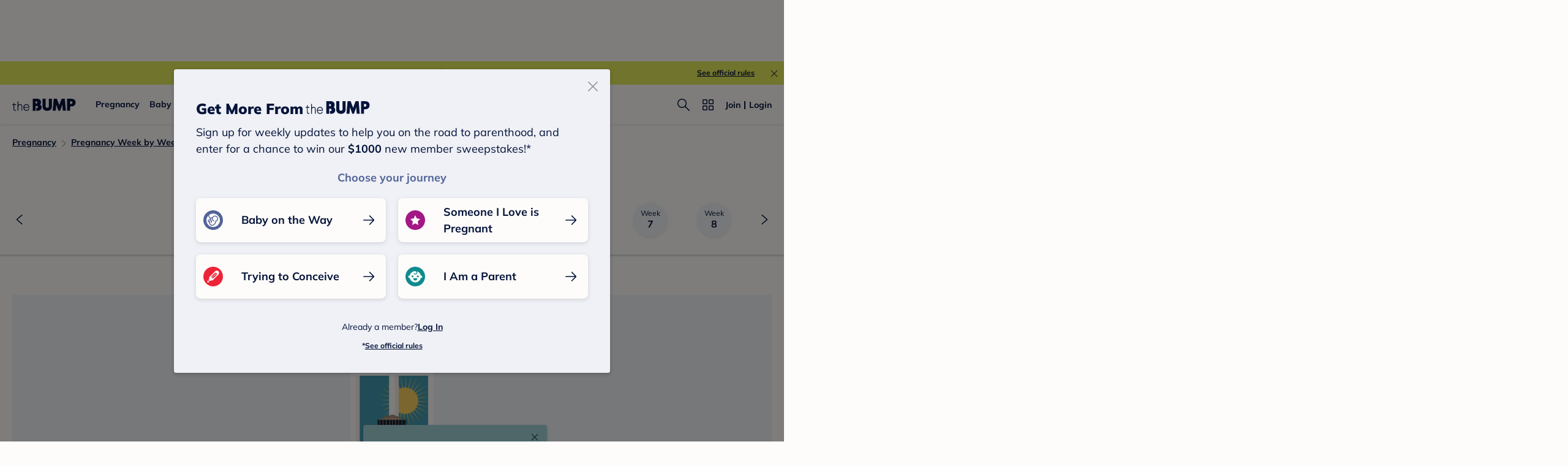

--- FILE ---
content_type: text/html; charset=utf-8
request_url: https://www.thebump.com/pregnancy-week-by-week/3-weeks-pregnant
body_size: 186169
content:
<!DOCTYPE html><html lang="en"><script type="text/javascript">// release-2026-01-20 at 16:39 - commit e617b1ed37d300145d975fdb4d17e2f978f43b2f</script><head><meta charSet="utf-8"/><link href="https://www.thebump.com/pregnancy-week-by-week/3-weeks-pregnant" rel="canonical"/><meta content="initial-scale=1.0, maximum-scale=5.0, width=device-width, height=device-height" name="viewport"/><title>3 Weeks Pregnant: Baby Development, Symptoms and Tips</title><meta content="index,follow" name="robots"/><meta content="index,follow" name="googlebot"/><meta content="At 3 weeks pregnant, you may be able to notice some early pregnancy symptoms. Learn which symptoms are common during week 3 of pregnancy." name="description"/><meta content="TheBump.com - Pregnancy, Parenting and Baby Information, Baby Names, Pregnancy Information, Parenting Tips, Parenting Forums, Baby Names, Pregnancy Information, Parenting Tips, Parenting Advice, Baby Advice" name="keywords"/><meta content="44019285167" property="fb:app_id"/><meta content="https://www.thebump.com/pregnancy-week-by-week/3-weeks-pregnant" property="og:url"/><meta content="article" property="og:type"/><meta content="3 Weeks Pregnant" property="og:title"/><meta content="At 3 weeks pregnant, you may be able to notice some early pregnancy symptoms. Learn which symptoms are common during week 3 of pregnancy." property="og:description"/><meta content="https://images.ctfassets.net/6m9bd13t776q/4pXsqBQn3aw42AYuMSskek/9d4b9e5d5050a66026fe25a2b489ffb9/pwbw-week3-hero-desktop.png?q=75&amp;w=660" property="og:image"/><meta content="IE=Edge" http-equiv="X-UA-Compatible"/><meta content="authenticity_token" name="csrf-param"/><meta content="ckTpubfa70uuqrDt0ecf95EgyF6sfStj_3GXWZVPMND" name="csrf-token"/><meta content="#da532c" name="msapplication-TileColor"/><link href="https://static.thebump.com/favicons/rebrand/favicon.ico" rel="shortcut icon"/><meta content="#FDFCFA" name="theme-color"/><meta name="next-head-count" content="20"/><link href="//www.google-analytics.com" rel="dns-prefetch"/><link href="//static.thebump.com" rel="dns-prefetch"/><link href="//cdn.jwplayer.com" rel="dns-prefetch"/><link href="//cdn.segment.com" rel="dns-prefetch"/><link href="//www.googletagservices.com" rel="dns-prefetch"/><link href="//c.amazon-adsystem.com" rel="dns-prefetch"/><link href="//api.segment.io" rel="dns-prefetch"/><link href="//tpc.googlesyndication.com" rel="dns-prefetch"/><link href="//adservice.google.com" rel="dns-prefetch"/><link crossorigin="true" href="https://static.thebump.com" rel="preconnect"/><link crossorigin="true" href="https://cdn.segment.com" rel="preconnect"/><link crossorigin="true" href="https://www.googletagservices.com" rel="preconnect"/><link crossorigin="true" href="https://c.amazon-adsystem.com" rel="preconnect"/><link crossorigin="true" href="https://api.segment.io" rel="preconnect"/><link crossorigin="true" href="https://tpc.googlesyndication.com" rel="preconnect"/><link crossorigin="true" href="https://adservice.google.com" rel="preconnect"/><style data-href="fonts.css">@font-face{font-family:"Open Sans";font-style:normal;font-weight:400;font-display:block;src:url("https://www.thebump.com/fonts/open-sans-v28-latin_cyrillic-ext_cyrillic-regular.eot");src: url("https://www.thebump.com/fonts/open-sans-v28-latin_cyrillic-ext_cyrillic-regular.eot?#iefix") format("embedded-opentype"),  url("https://www.thebump.com/fonts/open-sans-v28-latin_cyrillic-ext_cyrillic-regular.woff2") format("woff2"),  url("https://www.thebump.com/fonts/open-sans-v28-latin_cyrillic-ext_cyrillic-regular.woff") format("woff"),  url("https://www.thebump.com/fonts/open-sans-v28-latin_cyrillic-ext_cyrillic-regular.ttf") format("truetype"),  url("https://www.thebump.com/fonts/open-sans-v28-latin_cyrillic-ext_cyrillic-regular.svg#OpenSans") format("svg");}@font-face{font-family:"Open Sans";font-style:normal;font-weight:600;font-display:block;src:url("https://www.thebump.com/fonts/open-sans-v28-latin_cyrillic-ext_cyrillic-600.eot");src: url("https://www.thebump.com/fonts/open-sans-v28-latin_cyrillic-ext_cyrillic-600.eot?#iefix") format("embedded-opentype"),  url("https://www.thebump.com/fonts/open-sans-v28-latin_cyrillic-ext_cyrillic-600.woff2") format("woff2"),  url("https://www.thebump.com/fonts/open-sans-v28-latin_cyrillic-ext_cyrillic-600.woff") format("woff"),  url("https://www.thebump.com/fonts/open-sans-v28-latin_cyrillic-ext_cyrillic-600.ttf") format("truetype"),  url("https://www.thebump.com/fonts/open-sans-v28-latin_cyrillic-ext_cyrillic-600.svg#OpenSans") format("svg");}@font-face{font-family:"Open Sans";font-style:normal;font-weight:700;font-display:block;src:url("https://www.thebump.com/fonts/open-sans-v28-latin_cyrillic-ext_cyrillic-700.eot");src: url("https://www.thebump.com/fonts/open-sans-v28-latin_cyrillic-ext_cyrillic-700.eot?#iefix") format("embedded-opentype"),  url("https://www.thebump.com/fonts/open-sans-v28-latin_cyrillic-ext_cyrillic-700.woff2") format("woff2"),  url("https://www.thebump.com/fonts/open-sans-v28-latin_cyrillic-ext_cyrillic-700.woff") format("woff"),  url("https://www.thebump.com/fonts/open-sans-v28-latin_cyrillic-ext_cyrillic-700.ttf") format("truetype"),  url("https://www.thebump.com/fonts/open-sans-v28-latin_cyrillic-ext_cyrillic-700.svg#OpenSans") format("svg");}@font-face{font-family:"Open Sans Condensed";font-style:normal;font-weight:700;font-display:block;src: url("https://www.thebump.com/fonts/opensans-condbold.woff2") format("woff2"),  url("https://www.thebump.com/fonts/opensans-condbold.ttf") format("truetype");}@font-face{font-family:"Average";font-style:normal;font-weight:400;font-display:block;src:url("https://www.thebump.com/fonts/average-v14-latin-ext_latin-regular.eot");src: url("https://www.thebump.com/fonts/average-v14-latin-ext_latin-regular.eot?#iefix") format("embedded-opentype"),  url("https://www.thebump.com/fonts/average-v14-latin-ext_latin-regular.woff2") format("woff2"),  url("https://www.thebump.com/fonts/average-v14-latin-ext_latin-regular.woff") format("woff"),  url("https://www.thebump.com/fonts/average-v14-latin-ext_latin-regular.ttf") format("truetype"),  url("https://www.thebump.com/fonts/average-v14-latin-ext_latin-regular.svg#Average") format("svg");}@font-face{font-family:"Poppins";font-style:normal;font-weight:400;font-display:block;src:url("https://www.thebump.com/fonts/poppins-v19-latin-400.eot");src: url("https://www.thebump.com/fonts/poppins-v19-latin-400.eot?#iefix") format("embedded-opentype"),  url("https://www.thebump.com/fonts/poppins-v19-latin-400.woff2") format("woff2"),  url("https://www.thebump.com/fonts/poppins-v19-latin-400.woff") format("woff"),  url("https://www.thebump.com/fonts/poppins-v19-latin-400.ttf") format("truetype"),  url("https://www.thebump.com/fonts/poppins-v19-latin-400.svg#Poppins") format("svg");}@font-face{font-family:"Poppins";font-style:normal;font-weight:600;font-display:block;src:url("https://www.thebump.com/fonts/poppins-v19-latin-600.eot");src: url("https://www.thebump.com/fonts/poppins-v19-latin-600.eot?#iefix") format("embedded-opentype"),  url("https://www.thebump.com/fonts/poppins-v19-latin-600.woff2") format("woff2"),  url("https://www.thebump.com/fonts/poppins-v19-latin-600.woff") format("woff"),  url("https://www.thebump.com/fonts/poppins-v19-latin-600.ttf") format("truetype"),  url("https://www.thebump.com/fonts/poppins-v19-latin-600.svg#Poppins") format("svg");}@font-face{font-family:"Poppins";font-style:normal;font-weight:700;font-display:block;src:url("https://www.thebump.com/fonts/poppins-v19-latin-700.eot");src: url("https://www.thebump.com/fonts/poppins-v19-latin-700.eot?#iefix") format("embedded-opentype"),  url("https://www.thebump.com/fonts/poppins-v19-latin-700.woff2") format("woff2"),  url("https://www.thebump.com/fonts/poppins-v19-latin-700.woff") format("woff"),  url("https://www.thebump.com/fonts/poppins-v19-latin-700.ttf") format("truetype"),  url("https://www.thebump.com/fonts/poppins-v19-latin-700.svg#Poppins") format("svg");}@font-face{font-display:block;font-family:"Mulish";font-style:normal;font-weight:400;src:url("https://www.thebump.com/fonts/mulish-v12-latin-regular.eot");src: url("https://www.thebump.com/fonts/mulish-v12-latin-regular.eot?#iefix") format("embedded-opentype"),  url("https://www.thebump.com/fonts/mulish-v12-latin-regular.woff2") format("woff2"),  url("https://www.thebump.com/fonts/mulish-v12-latin-regular.woff") format("woff"),  url("https://www.thebump.com/fonts/mulish-v12-latin-regular.ttf") format("truetype"),  url("https://www.thebump.com/fonts/mulish-v12-latin-regular.svg#Mulish") format("svg");}@font-face{font-display:block;font-family:"Mulish";font-style:normal;font-weight:700;src:url("https://www.thebump.com/fonts/mulish-v12-latin-700.eot");src: url("https://www.thebump.com/fonts/mulish-v12-latin-700.eot?#iefix") format("embedded-opentype"),  url("https://www.thebump.com/fonts/mulish-v12-latin-700.woff2") format("woff2"),  url("https://www.thebump.com/fonts/mulish-v12-latin-700.woff") format("woff"),  url("https://www.thebump.com/fonts/mulish-v12-latin-700.ttf") format("truetype"),  url("https://www.thebump.com/fonts/mulish-v12-latin-700.svg#Mulish") format("svg");}@font-face{font-display:block;font-family:"Mulish";font-style:normal;font-weight:900;src:url("https://www.thebump.com/fonts/mulish-v12-latin-900.eot");src: url("https://www.thebump.com/fonts/mulish-v12-latin-900.eot?#iefix") format("embedded-opentype"),  url("https://www.thebump.com/fonts/mulish-v12-latin-900.woff2") format("woff2"),  url("https://www.thebump.com/fonts/mulish-v12-latin-900.woff") format("woff"),  url("https://www.thebump.com/fonts/mulish-v12-latin-900.ttf") format("truetype"),  url("https://www.thebump.com/fonts/mulish-v12-latin-900.svg#Mulish") format("svg");}@font-face{font-family:"Open Sans";font-style:normal;font-weight:300;font-display:block;src:url("https://www.thebump.com/fonts/open-sans-v28-latin_cyrillic-ext_cyrillic-300.eot");src: url("https://www.thebump.com/fonts/open-sans-v28-latin_cyrillic-ext_cyrillic-300.eot?#iefix") format("embedded-opentype"),  url("https://www.thebump.com/fonts/open-sans-v28-latin_cyrillic-ext_cyrillic-300.woff2") format("woff2"),  url("https://www.thebump.com/fonts/open-sans-v28-latin_cyrillic-ext_cyrillic-300.woff") format("woff"),  url("https://www.thebump.com/fonts/open-sans-v28-latin_cyrillic-ext_cyrillic-300.ttf") format("truetype"),  url("https://www.thebump.com/fonts/open-sans-v28-latin_cyrillic-ext_cyrillic-300.svg#OpenSans") format("svg");}</style><script class="ot-sdk-show-settings">
        (function() {
          function ConsentManagement (consentPlatformID, enableCM) {
            if (enableCM) {
              this.consentPlatformID = consentPlatformID;
              this.appendOneTrustScript();
            }

            this.enableCM = enableCM;
            this.registeredServices = [];
            this.initialized = false;

            this.categoryCodeNames = {
              NECESSARY: 'C0001',
              ANALYTIC: 'C0002',
              PERSONALISATION: 'C0003',
              TARGETING: 'C0004',
              SOCIAL: 'C0005'
            };
          }

          ConsentManagement.prototype.appendOneTrustScript = function() {
            var oneTrustScript = document.createElement('script');
            oneTrustScript.src = 'https://cdn.cookielaw.org/scripttemplates/otSDKStub.js';
            oneTrustScript.type = 'text/javascript';
            oneTrustScript.charset = 'UTF-8';
            oneTrustScript.defer = true;
            oneTrustScript.setAttribute('data-domain-script', this.consentPlatformID);
            document.head.appendChild(oneTrustScript);
          };

          ConsentManagement.prototype.toggleInfoDisplay = function() {
            if (window.OneTrust) {
              window.OneTrust.ToggleInfoDisplay();
              window.dispatchEvent(new Event('CM:ToggleInfoDisplay'));
              window.OneTrust.OnConsentChanged(function () {
                window.location.reload();
              });
            } else {
              console.log('Seems OneTrust script is not loaded.');
            }
          }

          ConsentManagement.prototype.registerService = function(service) {
            if (this.initialized) {
              service.call(null, this);
            }

            if (this.enableCM) {
              this.registeredServices.push(service);
            } else {
              service.call(null, this);
            }
          }

          ConsentManagement.prototype.consentedTo = function(category) {
            const onetrustActiveGroups = window.OnetrustActiveGroups || ',C0001,';

            return onetrustActiveGroups.indexOf(this.categoryCodeNames[category]) > -1;
          }

          ConsentManagement.prototype.loadScript = function(url) {
            var script = document.createElement('script');
            script.src = url;
            script.type = 'text/javascript';
            script.defer = true;
            document.head.appendChild(script);
          }

          ConsentManagement.prototype.loadPixelByCategory = function(url, category) {
            this.registerService(() => {
              if (this.consentedTo(category)) {
                var img = document.createElement('img');
                img.src = url;
                document.body.appendChild(img);
              }
            });
          }

          ConsentManagement.prototype.consentedToAll = function() {
            return Object.keys(consentManagement.categoryCodeNames).reduce((acc, categoryName) => {
              return consentManagement.consentedTo(categoryName) && acc;
            }, true);
          }

          ConsentManagement.prototype.isNoticeOnly = function() {
            return OneTrust.GetDomainData().ConsentModel.Name === 'notice only';
          }

          const consentManagement = new ConsentManagement('77b1f6b3-e6ba-4fe0-8d90-e7d951ed9fbf', true);

          window.OptanonWrapper = function() {
            consentManagement.registeredServices.forEach(service => service.call(null, consentManagement));
            consentManagement.initialized = true;

            if (consentManagement.isNoticeOnly()) {
              document.querySelector('#your-privacy-choices').parentNode.style.display = 'none';
            }
          }

          window.consentManagement = consentManagement;
        })();
  </script><script type="text/javascript">window.gon = {}</script><script src="/newrelic.js" type="text/javascript"></script><link rel="preload" href="/the-bump-web/_next/static/css/2f2476d02448417a.css" as="style"/><link rel="stylesheet" href="/the-bump-web/_next/static/css/2f2476d02448417a.css" data-n-g=""/><noscript data-n-css=""></noscript><script defer="" nomodule="" src="/the-bump-web/_next/static/chunks/polyfills-c67a75d1b6f99dc8.js"></script><script src="/the-bump-web/_next/static/chunks/webpack-80e996170c68deae.js" defer=""></script><script src="/the-bump-web/_next/static/chunks/framework-947e1a9ecd72509f.js" defer=""></script><script src="/the-bump-web/_next/static/chunks/main-b53c8b2c042694e3.js" defer=""></script><script src="/the-bump-web/_next/static/chunks/pages/_app-0a93cda80e6be259.js" defer=""></script><script src="/the-bump-web/_next/static/chunks/dbc47101-1288bb9a97816932.js" defer=""></script><script src="/the-bump-web/_next/static/chunks/5994-0020e35f8a06620b.js" defer=""></script><script src="/the-bump-web/_next/static/chunks/5020-619ac9de92fe21bb.js" defer=""></script><script src="/the-bump-web/_next/static/chunks/3069-cdde8cd3c28ae54c.js" defer=""></script><script src="/the-bump-web/_next/static/chunks/2389-817f1e04259f3504.js" defer=""></script><script src="/the-bump-web/_next/static/chunks/7715-120a94d4ddd1dce9.js" defer=""></script><script src="/the-bump-web/_next/static/chunks/9260-f96fbd33c35c52e9.js" defer=""></script><script src="/the-bump-web/_next/static/chunks/723-d27eeaa0f35ce1d8.js" defer=""></script><script src="/the-bump-web/_next/static/chunks/3594-4cf4111fa4c3f242.js" defer=""></script><script src="/the-bump-web/_next/static/chunks/1177-b159542d13fcb41e.js" defer=""></script><script src="/the-bump-web/_next/static/chunks/9178-72fe4f7cc9245f84.js" defer=""></script><script src="/the-bump-web/_next/static/chunks/8135-1a332d4146429c7a.js" defer=""></script><script src="/the-bump-web/_next/static/chunks/9972-9c7f949b3c20f5b0.js" defer=""></script><script src="/the-bump-web/_next/static/chunks/7737-757b497679b2c087.js" defer=""></script><script src="/the-bump-web/_next/static/chunks/6589-94dc16ce44ac7575.js" defer=""></script><script src="/the-bump-web/_next/static/chunks/1879-1302661e81b34ad4.js" defer=""></script><script src="/the-bump-web/_next/static/chunks/3685-193cdb1231c611e6.js" defer=""></script><script src="/the-bump-web/_next/static/chunks/7143-2a17b7b94d7cfccf.js" defer=""></script><script src="/the-bump-web/_next/static/chunks/8750-1a0ea184180a8404.js" defer=""></script><script src="/the-bump-web/_next/static/chunks/439-5208128385cf8b62.js" defer=""></script><script src="/the-bump-web/_next/static/chunks/4138-1e34de1e7d42f015.js" defer=""></script><script src="/the-bump-web/_next/static/chunks/5048-b78c6958972b4eb4.js" defer=""></script><script src="/the-bump-web/_next/static/chunks/8793-d741ea7772d8ab32.js" defer=""></script><script src="/the-bump-web/_next/static/chunks/8501-2d95c346b630fe2d.js" defer=""></script><script src="/the-bump-web/_next/static/chunks/pages/pregnancy-week-by-week/show-62c71353cd67cedc.js" defer=""></script><script src="/the-bump-web/_next/static/_JZCiwZ6GL1sxZbhEce7M/_buildManifest.js" defer=""></script><script src="/the-bump-web/_next/static/_JZCiwZ6GL1sxZbhEce7M/_ssgManifest.js" defer=""></script><style id="__jsx-3849950215">.svg-icon.jsx-3849950215{display:inline-block;width:24px;height:24px;padding:0px;cursor:pointer;box-sizing:border-box;font-size:0;}svg.jsx-3849950215{width:24px;height:24px;cursor:pointer;}.newColor.jsx-3849950215,.newColor.jsx-3849950215 path,.newColor.jsx-3849950215 rect{fill:undefined;}.newColor.jsx-3849950215:hover,.newColor.jsx-3849950215:hover path,.newColor.jsx-3849950215 path:hover,.newColor.jsx-3849950215 rect:hover{fill:undefined;}@media (min-width:768px){.svg-icon.jsx-3849950215{width:24px;height:24px;padding:0px;}}</style><style id="__jsx-1515787351">.svg-icon.jsx-1515787351{display:inline-block;width:24px;height:24px;padding:0px;cursor:pointer;box-sizing:border-box;font-size:0;}svg.jsx-1515787351{width:24px;height:24px;cursor:default;}.newColor.jsx-1515787351,.newColor.jsx-1515787351 path,.newColor.jsx-1515787351 rect{fill:undefined;}.newColor.jsx-1515787351:hover,.newColor.jsx-1515787351:hover path,.newColor.jsx-1515787351 path:hover,.newColor.jsx-1515787351 rect:hover{fill:undefined;}@media (min-width:768px){.svg-icon.jsx-1515787351{width:24px;height:24px;padding:0px;}}</style><style id="__jsx-2104343927">.svg-icon.jsx-2104343927{display:inline-block;width:16px;height:16px;padding:0px;cursor:pointer;box-sizing:border-box;font-size:0;}svg.jsx-2104343927{width:16px;height:16px;cursor:default;}.newColor.jsx-2104343927,.newColor.jsx-2104343927 path,.newColor.jsx-2104343927 rect{fill:#A31884;}.newColor.jsx-2104343927:hover,.newColor.jsx-2104343927:hover path,.newColor.jsx-2104343927 path:hover,.newColor.jsx-2104343927 rect:hover{fill:#A31884;}@media (min-width:768px){.svg-icon.jsx-2104343927{width:16px;height:16px;padding:0px;}}</style><style id="__jsx-654650790">.svg-icon.jsx-654650790{display:inline-block;width:110px;height:32px;padding:0px;cursor:pointer;box-sizing:border-box;font-size:0;}svg.jsx-654650790{width:110px;height:32px;cursor:default;}.newColor.jsx-654650790,.newColor.jsx-654650790 path,.newColor.jsx-654650790 rect{fill:undefined;}.newColor.jsx-654650790:hover,.newColor.jsx-654650790:hover path,.newColor.jsx-654650790 path:hover,.newColor.jsx-654650790 rect:hover{fill:undefined;}@media (min-width:768px){.svg-icon.jsx-654650790{width:110px;height:32px;padding:0px;}}</style><style id="__jsx-3320880535">.svg-icon.jsx-3320880535{display:inline-block;width:24px;height:24px;padding:0px;cursor:pointer;box-sizing:border-box;font-size:0;}svg.jsx-3320880535{width:24px;height:24px;cursor:default;}.newColor.jsx-3320880535,.newColor.jsx-3320880535 path,.newColor.jsx-3320880535 rect{fill:#949494;}.newColor.jsx-3320880535:hover,.newColor.jsx-3320880535:hover path,.newColor.jsx-3320880535 path:hover,.newColor.jsx-3320880535 rect:hover{fill:#949494;}@media (min-width:768px){.svg-icon.jsx-3320880535{width:24px;height:24px;padding:0px;}}</style><style id="__jsx-401126693">.mt-list.jsx-401126693{padding:0;margin:0;height:56px;display:-webkit-box;display:-webkit-flex;display:-ms-flexbox;display:flex;-webkit-align-items:center;-webkit-box-align:center;-ms-flex-align:center;align-items:center;background:var(--color-off-white);}li.jsx-401126693{list-style:none;}li.jsx-401126693 .group{display:-webkit-box;display:-webkit-flex;display:-ms-flexbox;display:flex;-webkit-flex-direction:column;-ms-flex-direction:column;flex-direction:column;-webkit-align-items:center;-webkit-box-align:center;-ms-flex-align:center;align-items:center;width:36px;height:36px;background:var(--color-powder);border-radius:50%;box-shadow:0px 2px 4px rgba(78,78,78,0.25);}li.active.jsx-401126693{position:relative;}li.active.jsx-401126693 .group{width:56px;height:56px;background:var(--color-navy);-webkit-filter:drop-shadow(0px 2px 4px rgba(58,58,58,0.25));filter:drop-shadow(0px 2px 4px rgba(58,58,58,0.25));}li.jsx-401126693 .type{color:var(--color-navy);}li.jsx-401126693 .item{line-height:18px;color:var(--color-navy);}.active.jsx-401126693 .type{
  font-family: 'Mulish';
  font-style: normal;
  font-weight: 700;
  font-size: 12px;
  line-height: 140%;
  letter-spacing: 0;
 color:var(--color-powder);padding-top:9px;}.active.jsx-401126693 .item{
  font-family: 'Mulish';
  font-style: normal;
  font-weight: 700;
  font-size: 18px;
  line-height: 150%;
  letter-spacing: 0;
 color:var(--color-powder);margin-top:-2px;}.milestone-hide-selector.jsx-401126693{visibility:hidden;}@media (max-width:767px){li.jsx-401126693{padding:0 10px;}.milestone-hide-selector.jsx-401126693{padding:0 7px;}li.jsx-401126693 .type{font-family:Mulish;font-style:normal;font-weight:400;font-size:9px;line-height:140%;padding-top:5px;}li.jsx-401126693 .item{
  font-family: 'Mulish';
  font-style: normal;
  font-weight: 700;
  font-size: 14px;
  line-height: 150%;
  letter-spacing: 0;
 margin-top:-5px;}}@media (min-width:768px){.mt-list.jsx-401126693{height:68px;-webkit-box-pack:justify;-webkit-justify-content:space-between;-ms-flex-pack:justify;justify-content:space-between;}li.jsx-401126693 .group{width:56px;height:56px;box-shadow:0px 2px 4px rgba(168,168,168,0.25);}li.active.jsx-401126693 .group{width:68px;height:68px;-webkit-filter:none;filter:none;}li.jsx-401126693 .type{padding-top:10px;}li.jsx-401126693 .item{
  font-family: 'Mulish';
  font-style: normal;
  font-weight: 700;
  font-size: 16px;
  line-height: 150%;
  letter-spacing: 0;
 margin-top:-3px;}.active.jsx-401126693 .type{
  font-family: 'Mulish';
  font-style: normal;
  font-weight: 700;
  font-size: 14px;
  line-height: 150%;
  letter-spacing: 0;
 padding-top:10px;}.active.jsx-401126693 .item{
  font-family: 'Mulish';
  font-style: normal;
  font-weight: 700;
  font-size: 18px;
  line-height: 150%;
  letter-spacing: 0;
 margin-top:0;}}</style><style id="__jsx-861185114">.selector.jsx-861185114{position:relative;}.ls.jsx-861185114{position:absolute;left:50%;top:50%;margin-left:-12px;margin-top:-12px;}.selector.jsx-861185114 .scroll-container.jsx-861185114{padding:8px 0 12px;position:relative;}.amp-mobile-view.selector.jsx-861185114{display:-webkit-box;display:-webkit-flex;display:-ms-flexbox;display:flex;-webkit-box-pack:center;-webkit-justify-content:center;-ms-flex-pack:center;justify-content:center;}.selector.jsx-861185114 .hide.jsx-861185114{display:none;}.arrow.jsx-861185114{display:-webkit-box;display:-webkit-flex;display:-ms-flexbox;display:flex;position:absolute;}.mark.jsx-861185114{position:absolute;top:8px;display:none;width:56px;height:56px;pointer-events:none;}.mark.left.jsx-861185114{left:0;background:linear-gradient(90deg,var(--color-beige) -11.59%,rgba(246,245,243,0) 46.67%);}.mark.right.jsx-861185114{right:0;background:linear-gradient(90deg,var(--color-beige) -11.59%,rgba(246,245,243,0) 46.67%);-webkit-transform:matrix(-1,0,0,1,0,0);-ms-transform:matrix(-1,0,0,1,0,0);transform:matrix(-1,0,0,1,0,0);}.show-left-mark.jsx-861185114 .mark.left.jsx-861185114,.show-right-mark.jsx-861185114 .mark.right.jsx-861185114{display:block;}.non-amp-mobile-view.jsx-861185114 .mt-list{opacity:0;width:-webkit-fit-content;width:-moz-fit-content;width:fit-content;}.show.non-amp-mobile-view.jsx-861185114 .mt-list{opacity:1;}@media (max-width:767px){.selector.jsx-861185114 .scroll-container.jsx-861185114{overflow:auto;}.arrow.jsx-861185114{top:24px;}}@media (min-width:768px){.selector.jsx-861185114{max-width:836px;margin:0 auto;}.selector.jsx-861185114 .scroll-container.jsx-861185114{padding:16px 72px 16px;}.arrow.jsx-861185114{top:38px;}.arrow.prev.jsx-861185114{left:0px;}.arrow.next.jsx-861185114{right:0px;}.arrow.jsx-861185114 svg{cursor:pointer;}.selector.full-width-selector.jsx-861185114{max-width:1240px;}.selector.full-width-selector.jsx-861185114 .scroll-container.jsx-861185114{padding:16px 66px 16px;}}@media (max-width:836px){.arrow.prev.jsx-861185114{left:16px;}.arrow.next.jsx-861185114{right:15px;}}</style><style id="__jsx-3569987242">img{vertical-align:middle;}.advertisement.jsx-3569987242{background:none;margin-left:0;}.adText.jsx-3569987242{color:var(--color-dark-gray600);text-align:center;text-transform:uppercase;margin-bottom:7px;height:17px;}.slotHolder.jsx-3569987242{padding-bottom:25px;}#baby-registry-container.jsx-3569987242{margin-top:48px;}.ad-wrapper.jsx-3569987242 div[data-google-query-id].jsx-3569987242,.advertisement.jsx-3569987242 div[data-google-query-id].jsx-3569987242{width:100% !important;}</style><style id="__jsx-2120291499">.sponsor-ad-container.ad-height.jsx-2120291499{height:50px;display:-webkit-box;display:-webkit-flex;display:-ms-flexbox;display:flex;-webkit-align-items:center;-webkit-box-align:center;-ms-flex-align:center;align-items:center;}.sponsor-ad-content.jsx-2120291499 .ad-text{padding:0 0;}.sponsor-ad-content.jsx-2120291499 .hide{display:none;}.sponsor-ad-content.ad-bg.jsx-2120291499{width:100%;z-index:7;background:var(--color-off-white);}.sponsor-ad-content.ad-sticky.jsx-2120291499{position:fixed;top:calc(108px + var(--layout-mobile-nav-height));left:0px;}.sponsor-ad-content.ad-sticky.with-mobile-banner.jsx-2120291499{top:220px;}@media (min-width:768px){.sponsor-ad-container.ad-height.jsx-2120291499{height:66px;}}@media (max-width:767px){.sponsor-ad-content.jsx-2120291499{box-shadow:0px 2px 4px rgba(0,0,0,0.15);}}</style><style id="__jsx-3734227384">.mt-container.jsx-3734227384{width:100%;height:110px;
  font-family: Poppins;
  font-size: 16px;
  font-style: normal;
  font-weight: 400;
  line-height: 24px;
;}.mt-wrapper.jsx-3734227384{width:100vw;height:100%;padding-top:8px;background:var(--color-off-white);-webkit-transition:-webkit-transform 0.5s;-webkit-transition:transform 0.5s;transition:transform 0.5s;}.onSticky.mt-wrapper.jsx-3734227384{position:fixed;top:var(--layout-mobile-nav-height);left:0px;width:100%;height:110px;z-index:7;-webkit-filter:drop-shadow(0px 2px 4px rgba(var(--color-rgb-navy),0.2));filter:drop-shadow(0px 2px 4px rgba(var(--color-rgb-navy),0.2));}.in-app.jsx-3734227384 .onSticky.mt-wrapper.jsx-3734227384{top:0px;}.with-sp-banner.jsx-3734227384 .onSticky.mt-wrapper.jsx-3734227384{top:calc(var(--sweepstakes-mobile-banner-height) + var(--layout-mobile-nav-height));}h1.jsx-3734227384,h2.jsx-3734227384{
  font-family: Poppins;
  font-size: 18px;
  font-style: normal;
  font-weight: bold;
  line-height: 26px;
 color:var(--color-navy);text-align:center;margin:0;}#headerContainer.noShadow,#headerContainer.noShadow .nav-area{box-shadow:none;border-bottom:none;}.mt-container.jsx-3734227384 a{color:var(--color-navy);}@media (max-width:768px){.with-sp-banner.jsx-3734227384 .onSticky.mt-wrapper.jsx-3734227384{top:calc(var(--sweepstakes-mobile-banner-height) + var(--layout-mobile-nav-height));}}@media (min-width:768px){.mt-container.jsx-3734227384{height:152px;position:relative;z-index:9;
  font-family: Poppins;
  font-size: 18px;
  font-style: normal;
  font-weight: 400;
  line-height: 28px;
;}.mt-wrapper.jsx-3734227384{margin:0 calc(-1 * (100vw - 100%) / 2);}.onSticky.mt-wrapper.jsx-3734227384{height:152px;}.mt-wrapper.jsx-3734227384{padding-top:12px;box-shadow:0px 2px 4px rgba(0,0,0,0.2);position:relative;z-index:1;}.mt-wrapper.jsx-3734227384::before{content:"";position:absolute;top:-2px;left:0;right:0;height:2px;background-color:var(--color-off-white);}h1.jsx-3734227384{
  font-family: Poppins;
  font-size: 28px;
  font-style: normal;
  font-weight: bold;
  line-height: 36px;
 line-height:42px;}h2.jsx-3734227384{
  font-family: Poppins;
  font-size: 22px;
  font-style: normal;
  font-weight: bold;
  line-height: 34px;
;}}</style><style id="__jsx-641896490">.weeks-remind.jsx-641896490{margin-top:2px;}.remind.jsx-641896490{color:var(--color-navy);text-align:center;}@media (min-width:768px){.weeks-remind.jsx-641896490{margin-top:0;}}</style><style id="__jsx-1755035524">.week-detail.jsx-1755035524{display:-webkit-box;display:-webkit-flex;display:-ms-flexbox;display:flex;-webkit-flex-direction:column;-ms-flex-direction:column;flex-direction:column;-webkit-box-pack:center;-webkit-justify-content:center;-ms-flex-pack:center;justify-content:center;-webkit-align-items:center;-webkit-box-align:center;-ms-flex-align:center;align-items:center;text-align:center;}.title.jsx-1755035524{margin:8px 0 0;}.fruit-image.jsx-1755035524{width:140px;height:140px;}.caption-container.jsx-1755035524{display:-webkit-box;display:-webkit-flex;display:-ms-flexbox;display:flex;-webkit-flex-direction:column;-ms-flex-direction:column;flex-direction:column;-webkit-box-pack:center;-webkit-justify-content:center;-ms-flex-pack:center;justify-content:center;gap:4px;}.measurementIcon.jsx-1755035524{height:14px;}.placement.jsx-1755035524{margin-top:4px;display:-webkit-box;display:-webkit-flex;display:-ms-flexbox;display:flex;-webkit-flex-direction:row;-ms-flex-direction:row;flex-direction:row;-webkit-box-pack:center;-webkit-justify-content:center;-ms-flex-pack:center;justify-content:center;}.placement.empty.singular.jsx-1755035524{margin-top:4px;}.placement.singular.without-info.jsx-1755035524{margin-top:36px;}.placement.singular.jsx-1755035524{margin-top:0;position:relative;}.placement.singular.jsx-1755035524 .measurement.jsx-1755035524{position:absolute;left:0;right:0;bottom:0;margin:0 auto;-webkit-flex-direction:row;-ms-flex-direction:row;flex-direction:row;}.placement.singular.jsx-1755035524 .measurement.jsx-1755035524 .unit.jsx-1755035524{margin-left:4px;}.measurement.jsx-1755035524{width:54px;margin:0 16px 0 0;display:-webkit-box;display:-webkit-flex;display:-ms-flexbox;display:flex;-webkit-align-items:center;-webkit-box-align:center;-ms-flex-align:center;align-items:center;-webkit-box-pack:center;-webkit-justify-content:center;-ms-flex-pack:center;justify-content:center;-webkit-flex-direction:column;-ms-flex-direction:column;flex-direction:column;color:var(--color-navy);}.measurement.jsx-1755035524:last-child{margin:0 0 0 16px;}.unit.jsx-1755035524{text-align:center;}@media (min-width:768px){.fruit-image.jsx-1755035524{width:150px;height:150px;}.placement.jsx-1755035524{margin-top:0;}.placement.empty.singular.jsx-1755035524{margin-top:0;margin-bottom:0;}.placement.singular.without-info.jsx-1755035524{margin-top:20px;margin-bottom:0;}.placement.singular.jsx-1755035524{margin-top:0;position:relative;}.measurement.jsx-1755035524{width:54px;margin:0 48px 0 0;}.measurement.jsx-1755035524:last-child{margin:0 0 0 48px;}}</style><style id="__jsx-3407392393">.milestones-container.jsx-3407392393{background-color:#ff6e6e;position:relative;z-index:1;padding-bottom:20px;}.milestones-container.jsx-3407392393>svg{position:absolute;bottom:-9px;left:50%;-webkit-transform:translateX(-50%);-ms-transform:translateX(-50%);transform:translateX(-50%);}.week-detail-container.jsx-3407392393{min-height:290px;background-color:#eff1f6;padding:12px 0;}.wbw-detail-breadcrumbs.jsx-3407392393{margin:16px 20px 16px;}@media (min-width:768px){.milestones-container.jsx-3407392393{padding-bottom:30px;}.wbw-detail-breadcrumbs.jsx-3407392393{margin:20px 0;}}@media only screen and (min-width:768.1px) and (max-width:1366px) and (orientation:portrait){.wbw-detail-breadcrumbs.jsx-3407392393{margin:16px 20px 16px;}}</style><style id="__jsx-685751767">.svg-icon.jsx-685751767{display:inline-block;width:24px;height:24px;padding:0px;cursor:pointer;box-sizing:border-box;font-size:0;}svg.jsx-685751767{width:24px;height:24px;cursor:default;}.newColor.jsx-685751767,.newColor.jsx-685751767 path,.newColor.jsx-685751767 rect{fill:#A31884;}.newColor.jsx-685751767:hover,.newColor.jsx-685751767:hover path,.newColor.jsx-685751767 path:hover,.newColor.jsx-685751767 rect:hover{fill:#A31884;}@media (min-width:768px){.svg-icon.jsx-685751767{width:24px;height:24px;padding:0px;}}</style><style id="__jsx-3787140150">.container.jsx-3787140150{display:-webkit-box;display:-webkit-flex;display:-ms-flexbox;display:flex;position:relative;z-index:3;}.container.circle.jsx-3787140150{width:36px;height:36px;}.container.semicircle.jsx-3787140150{width:32px;height:32px;}.circle.jsx-3787140150 .rectangle-button.jsx-3787140150,.semicircle.jsx-3787140150 .rectangle-button.jsx-3787140150{width:100%;height:100%;background:var(--color-chartreuse);border-radius:50%;-webkit-box-pack:center;-webkit-justify-content:center;-ms-flex-pack:center;justify-content:center;-webkit-align-items:center;-webkit-box-align:center;-ms-flex-align:center;align-items:center;cursor:pointer;}.semicircle.jsx-3787140150 .rectangle-button.jsx-3787140150{border-top-left-radius:0;border-top-right-radius:0;}.semicircle.jsx-3787140150 .bookmark.svg-icon{margin-top:-2px;}.semicircle.jsx-3787140150 .bookmark.svg-icon,.semicircle.jsx-3787140150 .bookmark svg{width:18px;height:18px;}.container.circle.jsx-3787140150 .bookmark svg{fill:var(--color-navy);}.container.on-loading.jsx-3787140150{pointer-events:none;}.circle.on-loading.jsx-3787140150 .rectangle-button.jsx-3787140150{background:var(--color-bright-yellow);}.circle.on-loading.jsx-3787140150 .rectangle-button.jsx-3787140150 .bookmark svg{fill:rgba(var(--color-rgb-off-white),0.9);}.on-loading.jsx-3787140150 .loading-spinner.jsx-3787140150{-webkit-animation:1s linear infinite rotating-jsx-3787140150;animation:1s linear infinite rotating-jsx-3787140150;}.rectangle-button.jsx-3787140150{position:relative;display:-webkit-box;display:-webkit-flex;display:-ms-flexbox;display:flex;-webkit-flex-direction:row;-ms-flex-direction:row;flex-direction:row;-webkit-align-items:center;-webkit-box-align:center;-ms-flex-align:center;align-items:center;color:var(--color-magenta);overflow:hidden;}.rectangle-button.saved.jsx-3787140150{color:var(--color-magenta);border:none;}.loading-spinner.jsx-3787140150{position:absolute;left:50%;top:50%;margin-top:-12px;margin-left:-12px;}.copy.jsx-3787140150{display:-webkit-box;display:-webkit-flex;display:-ms-flexbox;display:flex;-webkit-align-items:center;-webkit-box-align:center;-ms-flex-align:center;align-items:center;text-align:center;text-transform:capitalize;margin-left:4px;text-shadow:none;}.on-loading.jsx-3787140150 .rectangle-button.jsx-3787140150{color:rgba(var(--color-rgb-magenta),0.1);}.on-loading.jsx-3787140150 .rectangle-button.jsx-3787140150 .bookmark svg{fill:rgba(var(--color-rgb-magenta),0.1);}.on-loading.jsx-3787140150 .rectangle-button.jsx-3787140150 .book-mark-icon.jsx-3787140150{-webkit-transform:translateY(-50px);-ms-transform:translateY(-50px);transform:translateY(-50px);-webkit-filter:drop-shadow(var(--color-magenta) 0 50px);filter:drop-shadow(var(--color-magenta) 0 50px);opacity:0.1;}.book-mark-icon.jsx-3787140150{width:24px;height:24px;}.rectangle-button.jsx-3787140150:active{color:var(--color-magenta-hover);}.circle.jsx-3787140150 .rectangle-button.jsx-3787140150:active{background:var(--color-navy);}.circle.jsx-3787140150 .rectangle-button.jsx-3787140150:active .bookmark svg{fill:var(--color-chartreuse);}.fw-rectangle-button.rectangle-button.jsx-3787140150{width:142px;display:-webkit-box;display:-webkit-flex;display:-ms-flexbox;display:flex;-webkit-box-pack:center;-webkit-justify-content:center;-ms-flex-pack:center;justify-content:center;}.fw-rectangle-button.rectangle-button.jsx-3787140150:active .svg-icon svg{fill:var(--color-magenta-hover);}.fw-rectangle-button.rectangle-button.jsx-3787140150:active{border:1px solid var(--color-magenta-hover);color:var(--color-magenta-hover);}.fw-rectangle-button.rectangle-button.jsx-3787140150 .copy.jsx-3787140150{
  font-family: 'Mulish';
  font-style: normal;
  font-weight: 700;
  font-size: 14px;
  line-height: 150%;
  letter-spacing: 0;
;}.fw-rectangle-button.rectangle-button.saved.jsx-3787140150:active{border:unset;background:var(--color-magenta-hover);color:var(--color-off-white);}.fw-rectangle-button.rectangle-button.saved.jsx-3787140150:active .svg-icon svg{fill:var(--color-off-white);}.fw-rectangle-button.rectangle-button.saved.jsx-3787140150{border:none;}.fw-rectangle-button.rectangle-button.jsx-3787140150{border:1px solid var(--color-magenta);border-radius:18px;height:36px;padding:0 12px;background:var(--color-off-white);}.fw-rectangle-button.rectangle-button.saved.jsx-3787140150 .svg-icon svg{fill:var(--color-off-white);}.fw-rectangle-button.rectangle-button.saved.jsx-3787140150{background:var(--color-magenta);color:var(--color-off-white);}.container.on-loading.jsx-3787140150 .rectangle-button.fw-rectangle-button.jsx-3787140150{color:var(--color-light-pink);background:var(--color-off-white);border:1px solid var(--color-light-pink);}.container.on-loading.jsx-3787140150 .rectangle-button.fw-rectangle-button.jsx-3787140150 .svg-icon svg{fill:var(--color-light-pink);}.container.on-loading.jsx-3787140150 .rectangle-button.fw-rectangle-button.saved.jsx-3787140150{color:var(--color-off-white);background:var(--color-light-pink);border:none;}.container.on-loading.jsx-3787140150 .rectangle-button.fw-rectangle-button.saved.jsx-3787140150 .svg-icon svg{fill:var(--color-off-white);}@-webkit-keyframes rotating-jsx-3787140150{from{rotate:rotate(0deg);}to{-webkit-transform:rotate(360deg);-ms-transform:rotate(360deg);transform:rotate(360deg);}}@keyframes rotating-jsx-3787140150{from{rotate:rotate(0deg);}to{-webkit-transform:rotate(360deg);-ms-transform:rotate(360deg);transform:rotate(360deg);}}@media (min-width:768px){.container.jsx-3787140150 svg{cursor:pointer;}.rectangle-button.jsx-3787140150{cursor:pointer;}.rectangle-button.jsx-3787140150:hover{color:var(--color-magenta-hover);}.rectangle-button.jsx-3787140150:hover .bookmark svg{fill:var(--color-magenta-hover);}.rectangle-button.jsx-3787140150:hover .book-mark-icon.jsx-3787140150{-webkit-transform:translateY(-50px);-ms-transform:translateY(-50px);transform:translateY(-50px);-webkit-filter:drop-shadow(#f06292 0 50px);filter:drop-shadow(#f06292 0 50px);}.circle.jsx-3787140150 .rectangle-button.jsx-3787140150:hover{background:var(--color-navy);}.circle.jsx-3787140150 .rectangle-button.jsx-3787140150:hover .bookmark svg{fill:var(--color-chartreuse);}.fw-rectangle-button.rectangle-button.jsx-3787140150:hover{border:1px solid var(--color-magenta-hover);color:var(--color-magenta-hover);}.fw-rectangle-button.rectangle-button.saved.jsx-3787140150:hover{border:unset;background:var(--color-magenta-hover);color:var(--color-off-white);}.fw-rectangle-button.rectangle-button.saved.jsx-3787140150:hover .svg-icon svg{fill:var(--color-off-white);}.fw-rectangle-button.rectangle-button.jsx-3787140150:hover .svg-icon svg{fill:var(--color-magenta-hover);}}</style><style id="__jsx-865216713">.save-article-icon-wrapper.jsx-865216713{display:-webkit-box;display:-webkit-flex;display:-ms-flexbox;display:flex;-webkit-box-pack:center;-webkit-justify-content:center;-ms-flex-pack:center;justify-content:center;}.save-article-icon-wrapper.on-right.jsx-865216713{display:block;text-align:right;}.save-article-icon-wrapper.on-right.jsx-865216713 > .container{display:inline-block;}.save-article-icon-wrapper.jsx-865216713 a.jsx-865216713{display:block;}.n-s-save-icon.save-article-icon-wrapper.jsx-865216713 .rectangle-button{color:var(--color-navy);}.n-s-save-icon.save-article-icon-wrapper.jsx-865216713 .rectangle-button .copy{margin-left:12px;}.n-s-save-icon.save-article-icon-wrapper.jsx-865216713 .rectangle-button:active{color:var(--color-navy-hover);}.n-s-save-icon.save-article-icon-wrapper.jsx-865216713 .rectangle-button:active .svg-icon.bookmark{background-color:var(--color-navy);}.n-s-save-icon.save-article-icon-wrapper.jsx-865216713 .rectangle-button:active .bookmark svg{fill:var(--color-chartreuse);}.n-s-save-icon.jsx-865216713 .rectangle-button .svg-icon.bookmark{display:-webkit-box;display:-webkit-flex;display:-ms-flexbox;display:flex;-webkit-box-pack:center;-webkit-justify-content:center;-ms-flex-pack:center;justify-content:center;-webkit-align-items:center;-webkit-box-align:center;-ms-flex-align:center;align-items:center;width:28px;height:28px;border-radius:50%;background-color:var(--color-chartreuse);}.n-s-save-icon.save-article-icon-wrapper.jsx-865216713 .rectangle-button .bookmark svg{fill:var(--color-navy);width:16px;height:16px;}.n-s-save-icon.save-article-icon-wrapper.jsx-865216713 .on-loading .rectangle-button{color:rgba(var(--color-rgb-navy),0.1);}.n-s-save-icon.save-article-icon-wrapper.jsx-865216713 .on-loading .rectangle-button .bookmark svg{fill:rgba(var(--color-rgb-navy),0.1);}@media (min-width:768.1px){.n-s-save-icon.save-article-icon-wrapper.jsx-865216713 .rectangle-button:hover{color:var(--color-navy-hover);}.n-s-save-icon.save-article-icon-wrapper.jsx-865216713 .rectangle-button:hover .svg-icon.bookmark{background-color:var(--color-navy);}.n-s-save-icon.save-article-icon-wrapper.jsx-865216713 .rectangle-button:hover .bookmark svg{fill:var(--color-chartreuse);}.fixed-width-d.jsx-865216713{max-width:660px;margin-left:auto;margin-right:auto;}}</style><style id="__jsx-2763238697">.dividingLine.jsx-2763238697{height:1px;background:var(--color-dark-gray300);margin-top:36px;}.dividingLine.hide.jsx-2763238697{display:none;}@media (min-width:768.1px){.fixed-width-d.jsx-2763238697{max-width:660px;margin-left:auto;margin-right:auto;}}</style><style id="__jsx-2036235031">.svg-icon.jsx-2036235031{display:inline-block;width:24px;height:24px;padding:0px;cursor:pointer;box-sizing:border-box;font-size:0;}svg.jsx-2036235031{width:24px;height:24px;cursor:default;}.newColor.jsx-2036235031,.newColor.jsx-2036235031 path,.newColor.jsx-2036235031 rect{fill:#FDFCFA;}.newColor.jsx-2036235031:hover,.newColor.jsx-2036235031:hover path,.newColor.jsx-2036235031 path:hover,.newColor.jsx-2036235031 rect:hover{fill:#FDFCFA;}@media (min-width:768px){.svg-icon.jsx-2036235031{width:24px;height:24px;padding:0px;}}</style><style id="__jsx-2669235308">.line.jsx-2669235308{margin:0 -20px;}.shareTopLine.jsx-2669235308{margin-top:36px;}.shareBtmLine.jsx-2669235308{margin-bottom:36px;}.share.jsx-2669235308,.header-share.jsx-2669235308{display:-webkit-box;display:-webkit-flex;display:-ms-flexbox;display:flex;margin:20px auto;}.save-icon-on-left.jsx-2669235308{-webkit-flex-direction:row;-ms-flex-direction:row;flex-direction:row;}.save-icon-on-right.jsx-2669235308{-webkit-flex-direction:row-reverse;-ms-flex-direction:row-reverse;flex-direction:row-reverse;}.share.with-save-button.jsx-2669235308,.header-share.with-save-button.jsx-2669235308{-webkit-box-pack:justify;-webkit-justify-content:space-between;-ms-flex-pack:justify;justify-content:space-between;}.share.with-save-button.jsx-2669235308 .inner.jsx-2669235308,.header-share.with-save-button.jsx-2669235308 .inner.jsx-2669235308{width:auto;}.inner.jsx-2669235308{width:100%;display:-webkit-box;display:-webkit-flex;display:-ms-flexbox;display:flex;text-align:center;-webkit-box-pack:center;-webkit-justify-content:center;-ms-flex-pack:center;justify-content:center;}.shareIcon.jsx-2669235308{display:-webkit-box;display:-webkit-flex;display:-ms-flexbox;display:flex;-webkit-flex-direction:column;-ms-flex-direction:column;flex-direction:column;margin-right:24px;}.shareIcon.jsx-2669235308:last-child,.with-save-button.jsx-2669235308 .shareIcon.jsx-2669235308:last-child{margin-right:0;}.shareIcon.jsx-2669235308 .icon.jsx-2669235308{display:-webkit-box;display:-webkit-flex;display:-ms-flexbox;display:flex;-webkit-align-items:center;-webkit-box-align:center;-ms-flex-align:center;align-items:center;-webkit-box-pack:center;-webkit-justify-content:center;-ms-flex-pack:center;justify-content:center;width:32px;height:32px;margin:0 auto;border-radius:50%;background-color:var(--color-corn-flower);}.shareIcon.jsx-2669235308 .icon.jsx-2669235308:hover{background-color:var(--color-corn-flower-hover);}.shareIcon.jsx-2669235308 .text.jsx-2669235308{font-family:Mulish;font-weight:600;font-size:10px;line-height:12px;margin:4px 0 0;color:#8f8f8f;text-transform:uppercase;}.n-s-header-share.header-share.jsx-2669235308{margin-top:24px;}.n-s-header-share.header-share.jsx-2669235308 .shareIcon.jsx-2669235308{margin-right:16px;}.n-s-header-share.header-share.jsx-2669235308 .shareIcon.jsx-2669235308 .icon svg path{fill:var(--color-navy);}.n-s-header-share.header-share.jsx-2669235308 .shareIcon.jsx-2669235308:active .icon svg path{fill:var(--color-navy-hover);}.n-s-header-share.header-share.jsx-2669235308 .shareIcon.jsx-2669235308:last-child{margin-right:0;}.n-s-header-share.header-share.jsx-2669235308 .shareIcon.jsx-2669235308 .icon.jsx-2669235308{background-color:unset;width:36px;height:36px;}.n-s-header-share.header-share.jsx-2669235308 .shareIcon .icon .svg-icon,.n-s-header-share.header-share.jsx-2669235308 .shareIcon .icon .svg-icon svg{width:24px;height:24px;}@media (max-width:767px){.share.jsx-2669235308:not(.header-share){margin:16px auto;}.with-save-button.jsx-2669235308 .shareIcon.jsx-2669235308{margin-right:20px;}}@media (min-width:768px){.line.jsx-2669235308{margin-left:-40px;margin-right:-40px;}.copyLink.jsx-2669235308{position:relative;}.tooltip.jsx-2669235308{position:absolute;top:-33px;left:-16px;width:100px;background-color:var(--color-off-white);color:var(--color-navy);text-align:center;border-radius:6px;padding:5px 0;margin-left:-2px;border:solid #eeeeee 1px;z-index:1;}.tooltip.jsx-2669235308::after{content:" ";position:absolute;top:100%;left:50%;margin-left:-5px;border-width:5px;border-style:solid;border-color:#eeeeee transparent transparent transparent;}.icon.jsx-2669235308 svg{cursor:pointer;}.shareIcon.jsx-2669235308{margin-right:36px;}.shareIcon.jsx-2669235308 .icon.jsx-2669235308{width:40px;height:40px;}.shareIcon.jsx-2669235308 .text.jsx-2669235308{font-size:12px;line-height:16px;}.n-s-header-share.header-share.jsx-2669235308 .shareIcon.jsx-2669235308{margin-right:12px;}.n-s-header-share.header-share.jsx-2669235308 .shareIcon.jsx-2669235308:hover .icon svg path{fill:var(--color-navy-hover);}.fixed-width-d.jsx-2669235308{max-width:660px;margin-left:auto;margin-right:auto;}}</style><style id="__jsx-3162047703">.svg-icon.jsx-3162047703{display:inline-block;width:20px;height:20px;padding:0px;cursor:pointer;box-sizing:border-box;font-size:0;}svg.jsx-3162047703{width:20px;height:20px;cursor:default;}.newColor.jsx-3162047703,.newColor.jsx-3162047703 path,.newColor.jsx-3162047703 rect{fill:undefined;}.newColor.jsx-3162047703:hover,.newColor.jsx-3162047703:hover path,.newColor.jsx-3162047703 path:hover,.newColor.jsx-3162047703 rect:hover{fill:undefined;}@media (min-width:768px){.svg-icon.jsx-3162047703{width:20px;height:20px;padding:0px;}}</style><style id="__jsx-3955553544">.contributor-container.jsx-3955553544{margin:16px 0 16px;}.contributor-container.jsx-3955553544 .author-info.jsx-3955553544 a.jsx-3955553544,.contributor-container.jsx-3955553544 .others-info.jsx-3955553544 a.jsx-3955553544{font-weight:700;color:var(--color-navy);-webkit-text-decoration:underline;text-decoration:underline;}.contributor-container.jsx-3955553544 div.jsx-3955553544 a.jsx-3955553544:active{color:var(--color-navy-hover);}.time.jsx-3955553544{display:inline-block;width:-webkit-fit-content;width:-moz-fit-content;width:fit-content;}.other-icon.jsx-3955553544{margin-right:4px;}.split-line.jsx-3955553544{margin:0 8px;color:var(--color-dark-gray600);}.author-info.jsx-3955553544 .new-label{margin-left:8px;}@media (min-width:768px){.contributor-container.jsx-3955553544 div.jsx-3955553544 a.jsx-3955553544:hover{color:var(--color-navy-hover);}.contributor-container.jsx-3955553544{line-height:25px !important;margin:14px 0 14px;}.medical-i.jsx-3955553544{margin-left:-2px;}.other-icon.jsx-3955553544{margin-top:-2px;}.medical-container.jsx-3955553544 .svg-icon.jsx-3955553544{vertical-align:middle;}.medical-container.jsx-3955553544,.fact-checker-container.jsx-3955553544{display:inline;}.fact-checker-container.jsx-3955553544 .svg-icon.jsx-3955553544{vertical-align:middle;}.others-info.jsx-3955553544{display:inline;}.author-name.jsx-3955553544{display:inline;}.author-info.jsx-3955553544{display:inline;}}@media (max-width:768px){.other-icon.jsx-3955553544{margin-left:-2px;}.fact-checker-container.jsx-3955553544{display:-webkit-box;display:-webkit-flex;display:-ms-flexbox;display:flex;margin-top:4px;}.fact-checker-container.without-medical.jsx-3955553544{margin-top:0px;}.split-line.jsx-3955553544{display:none;}.medical-container.jsx-3955553544{display:-webkit-box;display:-webkit-flex;display:-ms-flexbox;display:flex;margin-top:8px;}.time.jsx-3955553544{margin-top:4px;}}</style><style id="__jsx-862617416">.atomList.jsx-862617416 .entrance .blue_line.btn{width:188px;padding-top:10px;padding-bottom:10px;}.newFontPage .atomList.jsx-862617416 .recommend-section{height:425px;}.newFontPage .atomList.jsx-862617416 .slider-title{
  font-family: 'Mulish';
  font-style: normal;
  font-weight: 900;
  font-size: 24px;
  line-height: 140%;
  letter-spacing: 0;
;}.newFontPage .atomList.jsx-862617416 .card-title{
  font-family: 'Mulish';
  font-style: normal;
  font-weight: 700;
  font-size: 16px;
  line-height: 150%;
  letter-spacing: 0;
;}.newFontPage .atomList.jsx-862617416 .carousel .btn{
  font-family: 'Mulish';
  font-style: normal;
  font-weight: 700;
  font-size: 16px;
  line-height: 150%;
  letter-spacing: 0;
;}.atomList.jsx-862617416 .editorial-box{min-height:390px;}.atomList.without-icon.jsx-862617416+.without-icon.jsx-862617416{margin-top:-20px;}@media (max-width:768px){.newFontPage .atomList.jsx-862617416 .slider-title{
  font-family: 'Mulish';
  font-style: normal;
  font-weight: 900;
  font-size: 20px;
  line-height: 140%;
  letter-spacing: 0;
;}.atomList.jsx-862617416 .editorial-box{min-height:652px;}.atomList.without-icon.jsx-862617416+.without-icon.jsx-862617416{margin-top:-12px;}}</style><style id="__jsx-4055200852">.svg-icon.jsx-4055200852{display:inline-block;width:64px;height:54px;padding:0px;cursor:pointer;box-sizing:border-box;font-size:0;}svg.jsx-4055200852{width:64px;height:54px;cursor:default;}.newColor.jsx-4055200852,.newColor.jsx-4055200852 path,.newColor.jsx-4055200852 rect{fill:undefined;}.newColor.jsx-4055200852:hover,.newColor.jsx-4055200852:hover path,.newColor.jsx-4055200852 path:hover,.newColor.jsx-4055200852 rect:hover{fill:undefined;}@media (min-width:768px){.svg-icon.jsx-4055200852{width:64px;height:54px;padding:0px;}}</style><style id="__jsx-2755309761">.biographies-content .info-container .quote p,.main-col .container #tools-article .quote p,.article-container .body-content .quote p,.contentContainer .atomContent .quote p{margin:0;
  font-family: 'Mulish';
  font-style: normal;
  font-weight: 400;
  font-size: 18px;
  line-height: 150%;
  letter-spacing: 0;
 color:var(--color-navy);}.quote.jsx-2755309761{padding:40px;margin-top:36px;margin-bottom:36px;background-color:var(--color-powder);}.ugc.jsx-2755309761{background-color:var(--color-blush);}.without-icon.jsx-2755309761{background-color:var(--color-dark-gray200);padding:20px;}.quote.without-icon.jsx-2755309761+.without-icon.jsx-2755309761{margin-top:-20px;}.ugc.jsx-2755309761 .content-box.jsx-2755309761 .svg-icon svg path{fill:var(--color-magenta);}.biographies-content .info-container .quote p a,.main-col .container #tools-article .quote p a,.container #tools-article .quote p a,.contentContainer .atomContent .quote p a{color:var(--color-navy);font-weight:700;}.main-col .container #tools-article .quote p a:active,.container #tools-article .quote p a:active,.contentContainer .atomContent .quote p a:active{color:var(--color-navy-hover);}.content-box.jsx-2755309761{min-height:56px;}.without-icon.jsx-2755309761 .content-box.jsx-2755309761{min-height:unset;}.content-box.jsx-2755309761 .svg-icon{float:left;margin-right:16px;}.content.jsx-2755309761{margin-top:16px;}.author_name.jsx-2755309761{margin-top:16px;}.quote.jsx-2755309761 .author_name.jsx-2755309761 p a[href]{color:var(--color-navy);-webkit-text-decoration:underline;text-decoration:underline;font-weight:700;}.quote.jsx-2755309761 .author_name.jsx-2755309761 p a[href]:active{color:var(--color-navy-hover);}.biographies-content .info-container .quote .author_name p,.main-col .container #tools-article .quote .author_name p,.article-container .body-content .quote .author_name p,.contentContainer .atomContent .quote .author_name p{
  font-family: 'Mulish';
  font-style: normal;
  font-weight: 700;
  font-size: 18px;
  line-height: 150%;
  letter-spacing: 0;
;}.author_title.jsx-2755309761{margin-top:4px;}.biographies-content .info-container .quote .author_title p,.main-col .container #tools-article .quote .author_title p,.article-container .body-content .quote .author_title p,.contentContainer .atomContent .quote .author_title p{
  font-family: 'Mulish';
  font-style: normal;
  font-weight: 400;
  font-size: 16px;
  line-height: 150%;
  letter-spacing: 0;
;}@media (min-width:768px){.quote.jsx-2755309761{border-radius:8px;width:660px;margin-left:auto;margin-right:auto;}.quote.jsx-2755309761 .author_name.jsx-2755309761 p a[href]:hover{color:var(--color-navy-hover);}.main-col .container #tools-article .quote p a:hover,.container #tools-article .quote p a:hover,.contentContainer .atomContent .quote p a:hover{color:var(--color-navy-hover);}.fixed-width-d.jsx-2755309761{max-width:660px;margin-left:auto;margin-right:auto;}}@media (max-width:768px){.quote.jsx-2755309761{padding:20px;margin-top:24px;margin-bottom:24px;}.quote.without-icon.jsx-2755309761{border-radius:4px;}.quote.without-icon.jsx-2755309761+.without-icon.jsx-2755309761{margin-top:-12px;}.content-box.jsx-2755309761{min-height:48px;}.biographies-content .info-container .quote p,.main-col .container #tools-article .quote p,.article-container .body-content .quote p,.contentContainer .atomContent .quote p{margin:0;
  font-family: 'Mulish';
  font-style: normal;
  font-weight: 400;
  font-size: 16px;
  line-height: 150%;
  letter-spacing: 0;
 color:var(--color-navy);}.content-box.jsx-2755309761 .svg-icon{margin-right:12px;}.biographies-content .info-container .quote .author_name p,.main-col .container #tools-article .quote .author_name p,.article-container .body-content .quote .author_name p,.contentContainer .atomContent .quote .author_name p{
  font-family: 'Mulish';
  font-style: normal;
  font-weight: 700;
  font-size: 16px;
  line-height: 150%;
  letter-spacing: 0;
;}.quote.without-icon.jsx-2755309761 .author_name p{
  font-family: 'Mulish';
  font-style: normal;
  font-weight: 700;
  font-size: 14px;
  line-height: 150%;
  letter-spacing: 0;
;}.without-icon.jsx-2755309761 .content-box.jsx-2755309761 p,.biographies-content .info-container .quote .author_title p,.main-col .container #tools-article .quote .author_title p,.article-container .body-content .quote .author_title p,.contentContainer .atomContent .quote .author_title p{
  font-family: 'Mulish';
  font-style: normal;
  font-weight: 400;
  font-size: 14px;
  line-height: 150%;
  letter-spacing: 0;
 color:var(--color-navy);}}</style><style id="__jsx-1317069986">.space-holder.jsx-1317069986{color:var(--color-dark-gray600);text-align:center;}.advertisement.ad-call-finished + .space-holder{display:none;}.lazyload-placeholder{height:0 !important;}</style><style id="__jsx-3225570405">.card-item.jsx-3225570405{display:block;position:relative;margin-bottom:12px;-webkit-text-decoration:none !important;text-decoration:none !important;}a.card-item.jsx-3225570405:active{opacity:0.6;}.card-img.jsx-3225570405{object-fit:cover;overflow:hidden;-webkit-filter:drop-shadow(0px 2px 4px rgba(0,0,0,0.2));filter:drop-shadow(0px 2px 4px rgba(0,0,0,0.2));border-radius:8px;}.card-item.jsx-3225570405,.card-img.jsx-3225570405{width:100%;height:282px;}.title-mask.jsx-3225570405{position:absolute;bottom:0;width:100%;height:148px;background:linear-gradient( 180deg, rgba(0,0,0,0) 0%, rgba(0,0,0,0.265208) 20.83%, rgba(0,0,0,0.398028) 43.75%, rgba(0,0,0,0.50368) 61.98%, rgba(0,0,0,0.57009) 73.44%, rgba(0,0,0,0.6365) 84.9%, rgba(0,0,0,0.67) 100% );border-radius:0px 0px 8px 8px;}.title-text.jsx-3225570405{
  font-family: 'Mulish';
  font-style: normal;
  font-weight: 700;
  font-size: 18px;
  line-height: 150%;
  letter-spacing: 0;
 position:absolute;bottom:0;margin:12px;color:var(--color-off-white);display:-webkit-box;-webkit-line-clamp:3;-webkit-box-orient:vertical;overflow:hidden;}@media (min-width:768px){.card-item.jsx-3225570405{display:inline-block;margin-bottom:0px;}.card-img.jsx-3225570405{border-radius:4px;}.card-item.jsx-3225570405,.card-img.jsx-3225570405{width:244px;height:234px;}.card-item.jsx-3225570405:hover{opacity:0.8;}.title-mask.jsx-3225570405{width:244px;border-radius:0px 0px 4px 4px;}}</style><style id="__jsx-215806065">.card-item.jsx-215806065{display:inline-block;-webkit-text-decoration:none !important;text-decoration:none !important;}a.card-item.jsx-215806065:active .card-img.jsx-215806065{opacity:0.6;}a.card-item.jsx-215806065:active .title-text.jsx-215806065{color:var(--color-navy-hover);}.card-img.jsx-215806065{width:100%;height:158px;object-fit:cover;-webkit-filter:drop-shadow(0px 2px 4px rgba(0,0,0,0.2));filter:drop-shadow(0px 2px 4px rgba(0,0,0,0.2));border-radius:8px;}.title-text.jsx-215806065{
  font-family: 'Mulish';
  font-style: normal;
  font-weight: 700;
  font-size: 14px;
  line-height: 150%;
  letter-spacing: 0;
 color:var(--color-navy);overflow:hidden;display:-webkit-box;-webkit-line-clamp:3;-webkit-box-orient:vertical;margin-top:8px;}@media (min-width:768px){.card-item.jsx-215806065{width:156px;margin-left:16px;}.card-item.jsx-215806065:hover .card-img.jsx-215806065{opacity:0.8;}.card-item.jsx-215806065:hover .title-text.jsx-215806065{color:var(--color-navy-hover);}.card-img.jsx-215806065{display:block;width:156px;height:166px;border-radius:4px;}}</style><style id="__jsx-1967155307">.slider-section.jsx-1967155307{width:100%;padding:0 20px;}@media (max-width:767.9px){.small-cards.jsx-1967155307{display:grid;-webkit-column-gap:12px;column-gap:12px;grid-template-columns:1fr 1fr;}}@media (min-width:768px){.slider-section.jsx-1967155307{width:620px;height:266px;background:var(--color-off-white);padding:16px;border-radius:8px;margin:0 20px;}.small-cards.jsx-1967155307{display:-webkit-inline-box;display:-webkit-inline-flex;display:-ms-inline-flexbox;display:inline-flex;vertical-align:top;}}</style><style id="__jsx-3964314632">@font-face{font-family:"slick";font-weight:normal;font-style:normal;src:url("https://static.thebump.com/webfonts/slickslider/slick.eot");src: url("https://static.thebump.com/webfonts/slickslider/slick.eot?#iefix") format("embedded-opentype"), url("https://static.thebump.com/webfonts/slickslider/slick.woff") format("woff"), url("https://static.thebump.com/webfonts/slickslider/slick.ttf") format("truetype"), url("https://static.thebump.com/webfonts/slickslider/slick.svg#slick") format("svg");}.slick-slider{position:relative;display:block;-moz-box-sizing:border-box;box-sizing:border-box;-webkit-user-select:none;-moz-user-select:none;-ms-user-select:none;-webkit-user-select:none;-moz-user-select:none;-ms-user-select:none;user-select:none;-webkit-touch-callout:none;-khtml-user-select:none;-ms-touch-action:pan-y;touch-action:pan-y;-webkit-tap-highlight-color:transparent;}.slick-list{position:relative;display:block;overflow:hidden;margin:0;padding:0;}.slick-list:focus{outline:none;}.slick-list.dragging{cursor:pointer;cursor:hand;}.slick-slider .slick-track,.slick-slider .slick-list{-webkit-transform:translate3d(0,0,0);-moz-transform:translate3d(0,0,0);-ms-transform:translate3d(0,0,0);-o-transform:translate3d(0,0,0);-webkit-transform:translate3d(0,0,0);-ms-transform:translate3d(0,0,0);transform:translate3d(0,0,0);}.slick-track{position:relative;top:0;left:0;display:block;}.slick-track:before,.slick-track:after{display:table;content:"";}.slick-track:after{clear:both;}.slick-loading .slick-track{visibility:hidden;}.slick-slide{display:none;float:left;height:100%;min-height:1px;}[dir="rtl"] .slick-slide{float:right;}.slick-slide img{display:block;}.slick-slide.slick-loading img{display:none;}.slick-slide.dragging img{pointer-events:none;}.slick-initialized .slick-slide{display:block;}.slick-loading .slick-slide{visibility:hidden;}.slick-vertical .slick-slide{display:block;height:auto;border:1px solid transparent;}.slick-prev,.slick-next{font-size:0;line-height:0;position:absolute;top:50%;display:block;width:20px;height:20px;margin-top:-10px;padding:0;cursor:pointer;color:transparent;border:none;outline:none;background:transparent;}.slick-prev:hover,.slick-prev:focus,.slick-next:hover,.slick-next:focus{color:transparent;outline:none;background:transparent;}.slick-prev:hover:before,.slick-prev:focus:before,.slick-next:hover:before,.slick-next:focus:before{opacity:1;}.slick-prev.slick-disabled:before,.slick-next.slick-disabled:before{opacity:0.25;}.slick-prev:before,.slick-next:before{font-family:"slick";font-size:20px;line-height:1;opacity:0.75;color:var(--color-off-white);-webkit-font-smoothing:antialiased;-moz-osx-font-smoothing:grayscale;}.slick-prev{left:-25px;}[dir="rtl"] .slick-prev{right:-25px;left:auto;}.slick-prev:before{content:"←";}[dir="rtl"] .slick-prev:before{content:"→";}.slick-next{right:-25px;}[dir="rtl"] .slick-next{right:auto;left:-25px;}.slick-next:before{content:"→";}[dir="rtl"] .slick-next:before{content:"←";}.slick-slider{margin-bottom:30px;}.slick-dots{position:absolute;bottom:-45px;display:block;width:100%;padding:0;list-style:none;text-align:center;}.slick-dots li{position:relative;display:inline-block;width:20px;height:20px;margin:0 5px;padding:0;cursor:pointer;}.slick-dots li button{font-size:0;line-height:0;display:block;width:20px;height:20px;padding:5px;cursor:pointer;color:transparent;border:0;outline:none;background:transparent;}.slick-dots li button:hover,.slick-dots li button:focus{outline:none;}.slick-dots li button:hover:before,.slick-dots li button:focus:before{opacity:1;}.slick-dots li button:before{font-family:"slick";font-size:6px;line-height:20px;position:absolute;top:0;left:0;width:20px;height:20px;content:"•";text-align:center;opacity:0.25;color:black;-webkit-font-smoothing:antialiased;-moz-osx-font-smoothing:grayscale;}.slick-dots li.slick-active button:before{opacity:0.75;color:black;}</style><style id="__jsx-4291471210">.dots-list.jsx-4291471210{padding:0 !important;margin:0;line-height:normal !important;font-size:0;}.dots-list.jsx-4291471210 .dot.jsx-4291471210{width:6px;height:6px;border-radius:50%;background:#c5c5c5;}.dots-list.jsx-4291471210 .slick-active .dot{background:var(--color-navy);}@media (max-width:767.9px){.dots-list.jsx-4291471210,.dots-list.jsx-4291471210 .dot.jsx-4291471210{pointer-events:none;}}</style><style id="__jsx-3089130439">.recommend-v2.jsx-3089130439{padding:16px 0;background:var(--color-powder);margin:0 -20px;}.recommend-v2.jsx-3089130439 div,.recommend-v2.jsx-3089130439 a,.recommend-v2.jsx-3089130439 button{outline:none;}.slider-t.jsx-3089130439{color:var(--color-navy);}.slider-sub-t.jsx-3089130439{margin-bottom:12px;}.slider-box.jsx-3089130439 .slick-dots{bottom:-26px;}.slider-box.jsx-3089130439 .slick-dots li{width:6px;height:6px;margin:0 4px;}.slider-box.jsx-3089130439 .slick-slider{margin-bottom:26px;}.logo-title.jsx-3089130439{padding:0 20px;}@media (max-width:767.9px){.slider-box.jsx-3089130439 .slick-dots .svg-icon{display:none;}}@media (min-width:768px){.recommend-v2.jsx-3089130439{height:408px;width:660px;margin:0 auto;}.slider-box.jsx-3089130439 .slick-dots{bottom:-36px;display:-webkit-box;display:-webkit-flex;display:-ms-flexbox;display:flex;-webkit-align-items:center;-webkit-box-align:center;-ms-flex-align:center;align-items:center;-webkit-box-pack:center;-webkit-justify-content:center;-ms-flex-pack:center;justify-content:center;}.slider-box.jsx-3089130439 .slick-dots .svg-icon.left-i{margin-right:8px;}.slider-box.jsx-3089130439 .slick-dots .svg-icon.right-i{margin-left:8px;}.slider-box.jsx-3089130439 .slick-dots .svg-icon.disable-i,.slider-box.jsx-3089130439 .slick-dots .svg-icon.disable-i svg{cursor:not-allowed;pointer-events:none;}.slider-box.jsx-3089130439 .slick-dots .svg-icon:hover svg path{fill:var(--color-navy-hover);}.slider-box.jsx-3089130439 .slick-dots .svg-icon:hover:active svg path{fill:var(--color-navy-hover);}.slider-box.jsx-3089130439 .slick-dots .svg-icon.disable-i svg path{fill:#c5c5c5;}.slider-box.jsx-3089130439 .slick-slider{margin-bottom:18px;}}</style><style id="__jsx-197994470">#topic-sub-title.jsx-197994470{font-family:Open Sans Condensed;font-style:normal;font-weight:bold;font-size:32px;line-height:40px;-webkit-letter-spacing:-0.5px;-moz-letter-spacing:-0.5px;-ms-letter-spacing:-0.5px;letter-spacing:-0.5px;color:var(--color-navy);margin:0 20px 20px;}h2.jsx-197994470{
  font-family: 'Mulish';
  font-style: normal;
  font-weight: 900;
  font-size: 24px;
  line-height: 140%;
  letter-spacing: 0;
 margin:0 20px 20px;}p.jsx-197994470{
  font-family: 'Mulish';
  font-style: normal;
  font-weight: 400;
  font-size: 18px;
  line-height: 150%;
  letter-spacing: 0;
 margin:0 20px 24px;}p.jsx-197994470 a{font-weight:600;-webkit-text-decoration-line:underline;text-decoration-line:underline;color:var(--color-magenta);}@media (min-width:768px){#topic-sub-title.jsx-197994470{font-size:46px;line-height:56px;margin:0 40px 20px;}h2.jsx-197994470{
  font-family: 'Mulish';
  font-style: normal;
  font-weight: 900;
  font-size: 28px;
  line-height: 130%;
  letter-spacing: 0;
 margin:0 40px 20px;}p.jsx-197994470{
  font-family: 'Mulish';
  font-style: normal;
  font-weight: 400;
  font-size: 18px;
  line-height: 150%;
  letter-spacing: 0;
 margin:0 40px 24px;}p.jsx-197994470 a:hover{color:var(--color-magenta-hover);}}</style><style id="__jsx-1811002487">.svg-icon.jsx-1811002487{display:inline-block;width:16px;height:16px;padding:0px;cursor:pointer;box-sizing:border-box;font-size:0;}svg.jsx-1811002487{width:16px;height:16px;cursor:default;}.newColor.jsx-1811002487,.newColor.jsx-1811002487 path,.newColor.jsx-1811002487 rect{fill:undefined;}.newColor.jsx-1811002487:hover,.newColor.jsx-1811002487:hover path,.newColor.jsx-1811002487 path:hover,.newColor.jsx-1811002487 rect:hover{fill:undefined;}@media (min-width:768px){.svg-icon.jsx-1811002487{width:16px;height:16px;padding:0px;}}</style><style id="__jsx-2136209382">.cb-wrapper.jsx-2136209382{display:inline-block;}.long-cp.jsx-2136209382 label.jsx-2136209382{-webkit-align-items:initial;-webkit-box-align:initial;-ms-flex-align:initial;align-items:initial;}.long-cp.jsx-2136209382 svg{margin-top:4px;}label.jsx-2136209382{display:-webkit-box;display:-webkit-flex;display:-ms-flexbox;display:flex;cursor:pointer;-webkit-align-items:center;-webkit-box-align:center;-ms-flex-align:center;align-items:center;}label.lp-start.jsx-2136209382{-webkit-flex-direction:row-reverse;-ms-flex-direction:row-reverse;flex-direction:row-reverse;}.disabled.jsx-2136209382 label.jsx-2136209382{cursor:not-allowed;}input.jsx-2136209382{display:none;}.cb-wrapper.checked.jsx-2136209382 svg{fill:var(--color-magenta);}.cb-wrapper.checked.jsx-2136209382 label.jsx-2136209382:hover svg path{fill:var(--color-magenta-hover);}.cb-wrapper.checked.jsx-2136209382 svg:hover{fill:var(--color-magenta-hover);}.cb-wrapper.jsx-2136209382 svg{fill:var(--color-off-white);}.cb-wrapper.jsx-2136209382 svg:hover{fill:var(--color-dark-gray200);}.cp.jsx-2136209382{
  font-family: 'Mulish';
  font-style: normal;
  font-weight: 400;
  font-size: 16px;
  line-height: 150%;
  letter-spacing: 0;
 color:var(--color-navy);margin:0 0 0 12px;-webkit-flex:1;-ms-flex:1;flex:1;}.lp-start.jsx-2136209382 .cp.jsx-2136209382{margin:0 12px 0 0;}input.jsx-2136209382:checked~.cp.jsx-2136209382{font-weight:700;}.cp.jsx-2136209382 h3,.cp.jsx-2136209382 p{font-family:"Mulish";font-style:normal;margin:0;}.cp.jsx-2136209382 h3{font-weight:900;font-size:18px;line-height:28px;}input.jsx-2136209382:checked~.cp.jsx-2136209382 p{font-weight:normal;}label.jsx-2136209382:active .filled path,label.jsx-2136209382:active .line path{fill:#a80b71;}@media (min-width:768px){label.jsx-2136209382:hover .default path{fill:var(--color-dark-gray500);}.disabled.jsx-2136209382 label.jsx-2136209382 .default path,.disabled.jsx-2136209382 label.jsx-2136209382:hover .default path{fill:var(--color-dark-gray400);}.disabled.jsx-2136209382 label.jsx-2136209382 .default rect{fill:var(--color-dark-gray200);}.disabled.jsx-2136209382 label.jsx-2136209382 .filled path,.disabled.jsx-2136209382 label.jsx-2136209382 .line path{fill:var(--color-dark-gray400);}}</style><style id="__jsx-4269456198">.item.jsx-4269456198{border-bottom:1px solid #d9d9d9;position:relative;display:block;}.item.jsx-4269456198 .check-i.jsx-4269456198{display:block;}.item.jsx-4269456198 .check-i.jsx-4269456198 label{cursor:default;pointer-events:none;}.item.jsx-4269456198 .check-i.jsx-4269456198 label input,.item.jsx-4269456198 .check-i.jsx-4269456198 label svg,.item.jsx-4269456198 .check-i.jsx-4269456198 label .cp{pointer-events:all;}.item.jsx-4269456198 .check-i.jsx-4269456198 svg{cursor:pointer;}.item.jsx-4269456198 .check-i.jsx-4269456198 .c-link.without-link.jsx-4269456198 svg,.item.jsx-4269456198 .check-i.jsx-4269456198 .c-link.without-link.jsx-4269456198 svg path,.item.jsx-4269456198 .check-i.jsx-4269456198 .c-link.without-link.jsx-4269456198{cursor:default;pointer-events:all;}.item.jsx-4269456198 .check-i.jsx-4269456198 .c-link.with-link.jsx-4269456198:hover.jsx-4269456198:active svg path{fill:var(--color-navy-hover);}.item.jsx-4269456198 .check-i.jsx-4269456198 .c-link.with-link.jsx-4269456198:hover.jsx-4269456198:active .c-des.jsx-4269456198{color:var(--color-navy-hover);}.item.jsx-4269456198 .check-i.jsx-4269456198 .c-link.jsx-4269456198{display:-webkit-box;display:-webkit-flex;display:-ms-flexbox;display:flex;-webkit-align-items:center;-webkit-box-align:center;-ms-flex-align:center;align-items:center;padding:22px 0;}.item.jsx-4269456198 .check-i.jsx-4269456198 .c-link.with-link.jsx-4269456198 .c-des.jsx-4269456198{-webkit-text-decoration:underline;text-decoration:underline;}.item.jsx-4269456198 .check-i.jsx-4269456198 .c-des.jsx-4269456198{margin:0;color:var(--color-navy);
  font-family: 'Mulish';
  font-style: normal;
  font-weight: 700;
  font-size: 14px;
  line-height: 150%;
  letter-spacing: 0;
 flex:1;margin-right:4px;}.item.jsx-4269456198 .check-i.jsx-4269456198 .c-des.check-desc.jsx-4269456198{color:#949494;}.item.jsx-4269456198 .loading-spinner.jsx-4269456198{position:absolute;top:50%;-webkit-transform:translateY(-50%);-ms-transform:translateY(-50%);transform:translateY(-50%);}.item.on-loading.jsx-4269456198 .check-i.jsx-4269456198 svg{opacity:0;}.item.on-loading.jsx-4269456198 .check-i.jsx-4269456198 .cp svg{opacity:1;}.empty-box.jsx-4269456198{width:16px;}@media (min-width:768px){.item.jsx-4269456198 .check-i.jsx-4269456198 .c-link.with-link.jsx-4269456198:hover svg{cursor:pointer;}.item.jsx-4269456198 .check-i.jsx-4269456198 .c-link.with-link.jsx-4269456198:hover svg path{fill:var(--color-navy-hover);}.item.jsx-4269456198 .check-i.jsx-4269456198 .c-link.with-link.jsx-4269456198:hover .c-des.jsx-4269456198{color:var(--color-navy-hover);}}</style><style id="__jsx-1305529876">.btn.jsx-1305529876{position:relative;text-align:center;border-radius:4px;padding:0 20px;display:-webkit-inline-box;display:-webkit-inline-flex;display:-ms-inline-flexbox;display:inline-flex;-webkit-box-pack:center;-webkit-justify-content:center;-ms-flex-pack:center;justify-content:center;-webkit-align-items:center;-webkit-box-align:center;-ms-flex-align:center;align-items:center;-webkit-text-decoration:none !important;text-decoration:none !important;width:-webkit-fit-content;width:-moz-fit-content;width:fit-content;margin:auto;}.block-btn.jsx-1305529876{display:-webkit-box;display:-webkit-flex;display:-ms-flexbox;display:flex;}.btn.full-width.jsx-1305529876{width:calc(100% - 40px);margin:0 20px;}.btn.jsx-1305529876 .svg-icon{margin-right:8px;cursor:pointer;}.btn.jsx-1305529876 .svg-icon svg{cursor:pointer;}.btn.disabled.jsx-1305529876,.btn.disabled.jsx-1305529876 .svg-icon,.btn.disabled.jsx-1305529876 .svg-icon svg{cursor:not-allowed;}.primary.on-loading.jsx-1305529876,.primary.on-loading.jsx-1305529876:hover{pointer-events:none;background:var(--color-bright-blue);}.secondary.on-loading.jsx-1305529876,.secondary.on-loading.jsx-1305529876:hover{pointer-events:none;color:#bfc2ca;border-color:#bfc2ca;background:var(--color-off-white);}.btn.on-loading.jsx-1305529876 .loading{position:absolute;top:50%;left:50%;margin:-8px 0 0 -8px;}.large.jsx-1305529876{min-width:160px;height:46px;
  font-family: 'Mulish';
  font-style: normal;
  font-weight: 700;
  font-size: 18px;
  line-height: 150%;
  letter-spacing: 0;
;}.small.jsx-1305529876{height:40px;
  font-family: 'Mulish';
  font-style: normal;
  font-weight: 700;
  font-size: 16px;
  line-height: 150%;
  letter-spacing: 0;
;}.primary.jsx-1305529876{color:var(--color-off-white);background:var(--color-navy);border:1px solid var(--color-off-white);}.primary.jsx-1305529876:hover.jsx-1305529876:active.jsx-1305529876:not(.disabled){background:var(--color-navy-hover);}.primary.disabled.jsx-1305529876{background:var(--color-dark-gray400);}.primary.dark.jsx-1305529876:hover.jsx-1305529876:active.jsx-1305529876:not(.disabled){background:var(--color-navy-hover-on-dark);}.primary.dark.disabled.jsx-1305529876{color:var(--color-rgb-off-white);background:var(--color-dark-gray400);}.secondary.jsx-1305529876{background:var(--color-off-white);color:var(--color-navy);border:1px solid var(--color-navy);}.secondary.jsx-1305529876:hover.jsx-1305529876:active.jsx-1305529876:not(.disabled){color:var(--color-navy-hover);border-color:var(--color-navy-hover);}.secondary.disabled.jsx-1305529876{color:var(--color-dark-gray500);border-color:var(--color-dark-gray500);}.secondary.dark.jsx-1305529876{background:transparent;color:var(--color-off-white);border-color:var(--color-off-white);}.secondary.dark.jsx-1305529876:hover.jsx-1305529876:active{background:rgba(var(--color-rgb-off-white),0.1);}.secondary.dark.disabled.jsx-1305529876{background:transparent;color:rgba(var(--color-rgb-off-white),0.5);border-color:rgba(var(--color-rgb-off-white),0.5);}@media (min-width:768px){.btn.full-width.jsx-1305529876{width:-webkit-fit-content;width:-moz-fit-content;width:fit-content;margin:auto;}.primary.jsx-1305529876:not(.disabled):hover{background:var(--color-navy-hover);}.primary.dark.jsx-1305529876:not(.disabled):hover{background:var(--color-navy-hover-on-dark);}.secondary.jsx-1305529876:not(.disabled):hover{color:var(--color-navy-hover);border-color:var(--color-navy-hover);}.secondary.dark.jsx-1305529876:not(.disabled):hover{background:rgba(var(--color-rgb-off-white),0.2);}}@media (max-width:768px){.large.jsx-1305529876{min-width:118px;height:40px;
  font-family: 'Mulish';
  font-style: normal;
  font-weight: 700;
  font-size: 16px;
  line-height: 150%;
  letter-spacing: 0;
;}}</style><style id="__jsx-766562447">body{overflow:visible;}</style><style id="__jsx-2013190948">.Custom_ReactModal__Overlay{position:fixed;top:0px;left:0px;right:0px;bottom:0px;background-color:rgba(0,0,0,0.5);box-shadow:0px 2px 4px 0px rgba(0,0,0,0.2017);display:-webkit-box;display:-webkit-flex;display:-ms-flexbox;display:flex;-webkit-align-items:center;-webkit-box-align:center;-ms-flex-align:center;align-items:center;-webkit-box-pack:center;-webkit-justify-content:center;-ms-flex-pack:center;justify-content:center;z-index:99;}.Custom_ReactModal__Content{position:relative;background:var(--color-off-white);overflow:auto;border-radius:4px;outline:none;padding:40px 20px;}.top-close-button.jsx-2013190948{position:absolute;top:20px;right:20px;cursor:pointer;}.top-close-button.jsx-2013190948>svg{display:block;}.top-close-button.jsx-2013190948 .svg-icon svg{cursor:pointer;}@media (min-width:768px){}</style><style id="__jsx-2526534538">.download-popup.jsx-2526534538 .title.jsx-2526534538{color:var(--color-navy);margin:60px auto 4px 36px;}.desc.jsx-2526534538{text-align:center;color:var(--color-navy);margin-bottom:12px;margin-left:55px;width:288px;}.link.jsx-2526534538{display:-webkit-box;display:-webkit-flex;display:-ms-flexbox;display:flex;-webkit-flex-direction:column;-ms-flex-direction:column;flex-direction:column;margin-right:8px;-webkit-align-self:center;-ms-flex-item-align:center;align-self:center;}.link.jsx-2526534538 .box.jsx-2526534538,.link.jsx-2526534538 .box.jsx-2526534538 .svg-icon,.link.jsx-2526534538 .box.jsx-2526534538 .svg-icon svg{width:109px;height:32px;}.link.jsx-2526534538 .box.jsx-2526534538:nth-child(1){margin-bottom:12px;}.link-wrapper.jsx-2526534538{margin-left:73px;display:-webkit-box;display:-webkit-flex;display:-ms-flexbox;display:flex;}.link-wrapper.jsx-2526534538 .qr-img.jsx-2526534538{width:136px;height:136px;}.download-popup-modal.Custom_ReactModal__Content{padding:0;overflow:visible;width:628px;height:350px;box-shadow:0px 2px 4px rgba(0,0,0,0.2);position:relative;}.download-popup.jsx-2526534538::before{position:absolute;top:84px;right:44px;content:"";width:223px;height:240px;background-image:url("https://static.thebump.com/tb-web-assets/planner-plus/download-banner-phone.png");background-size:100% 100%;background-repeat:no-repeat;z-index:1;}.download-popup.jsx-2526534538::after{position:absolute;top:68px;right:36px;content:"";width:229px;height:229px;border-radius:50%;background-color:var(--color-powder);}.Custom_ReactModal__Overlay{overflow:scroll;}@media (min-width:768px){.box.jsx-2526534538:hover{opacity:0.8;}.box.jsx-2526534538:active{opacity:0.6;}.box.jsx-2526534538:hover .svg-icon svg{cursor:pointer;}.download-popup-modal.Custom_ReactModal__Content{margin-left:0;}}</style><style id="__jsx-3310615070">.checklist-box.jsx-3310615070 .pcl-title.jsx-3310615070{margin:0;}.checklist-box.jsx-3310615070{border:1px solid #f6f6f6;box-shadow:0px 2px 4px rgba(0,0,0,0.2);border-radius:8px;padding:12px 20px 20px;margin:0;}.pcl-btn.jsx-3310615070{margin-top:20px;color:var(--color-off-white) !important;}@media (max-width:767.9px){.sponsor-case .checklist-box .anchor-tag{top:-240px;}.sweepstake-case .checklist-box .anchor-tag{top:-260px;}.checklist-box .anchor-tag{top:-200px;}}@media (min-width:768px){.checklist-box.jsx-3310615070{width:660px;padding:24px 20px;margin:0 auto;}.pcl-btn.jsx-3310615070{margin-top:24px;}}</style><style id="__jsx-2497545195">.nav-button.jsx-2497545195{display:-webkit-box;display:-webkit-flex;display:-ms-flexbox;display:flex;-webkit-box-pack:center;-webkit-justify-content:center;-ms-flex-pack:center;justify-content:center;-webkit-align-items:center;-webkit-box-align:center;-ms-flex-align:center;align-items:center;margin:0 20px;}.single-button.jsx-2497545195{margin:0;}.left-button.jsx-2497545195{-webkit-flex:1;-ms-flex:1;flex:1;text-align:right;margin-right:38px;}.right-button.jsx-2497545195{-webkit-flex:1;-ms-flex:1;flex:1;text-align:left;margin-left:38px;}.single-button.jsx-2497545195 .left-button.jsx-2497545195{-webkit-flex:none;-ms-flex:none;flex:none;margin-right:40%;}.single-button.jsx-2497545195 .right-button.jsx-2497545195{-webkit-flex:none;-ms-flex:none;flex:none;margin-left:43%;}.label.jsx-2497545195{color:var(--color-dark-gray600);margin-bottom:6px;text-transform:uppercase;}.left-button.jsx-2497545195 .text.jsx-2497545195{-webkit-box-pack:end;-webkit-justify-content:flex-end;-ms-flex-pack:end;justify-content:flex-end;}.text.jsx-2497545195{display:-webkit-box;display:-webkit-flex;display:-ms-flexbox;display:flex;-webkit-align-items:center;-webkit-box-align:center;-ms-flex-align:center;align-items:center;color:var(--color-magenta);}.left-button.jsx-2497545195 .text.jsx-2497545195 span.jsx-2497545195{margin-left:8px;}.right-button.jsx-2497545195 .text.jsx-2497545195 span.jsx-2497545195{margin-right:8px;}.text.jsx-2497545195 .svg-icon{vertical-align:bottom;}.text.jsx-2497545195:hover,.text.jsx-2497545195:hover .svg-icon svg{color:var(--color-magenta-hover);cursor:pointer;}.text.jsx-2497545195:hover .svg-icon svg path{fill:var(--color-magenta-hover);}.text.jsx-2497545195:active{color:var(--color-magenta-hover);}.text.jsx-2497545195:active .svg-icon svg path{fill:var(--color-magenta-hover);}.line.jsx-2497545195{height:20px;width:1px;-webkit-flex:0 0 1px;-ms-flex:0 0 1px;flex:0 0 1px;margin-top:25px;background-color:#c4c4c4;}@media (min-width:768px){.left-button.jsx-2497545195{margin-right:60px;}.right-button.jsx-2497545195{margin-left:60px;}.single-button.jsx-2497545195 .left-button.jsx-2497545195{margin:0;}.single-button.jsx-2497545195 .right-button.jsx-2497545195{margin:0;}.left-button.jsx-2497545195 .text.jsx-2497545195 span.jsx-2497545195{margin-left:2px;}.right-button.jsx-2497545195 .text.jsx-2497545195 span.jsx-2497545195{margin-right:2px;}.text.jsx-2497545195{display:block;}.text.jsx-2497545195 br{display:none;}}</style><style id="__jsx-3517811503">.nav-button-container.jsx-3517811503 .navigation.jsx-3517811503{margin-bottom:36px;}.nav-button-container.jsx-3517811503 .navigation.amp-nav.jsx-3517811503{margin-bottom:0;}</style><style id="__jsx-1842640867">.svg-icon.jsx-1842640867{display:inline-block;width:150px;height:44px;padding:0px;cursor:pointer;box-sizing:border-box;font-size:0;}svg.jsx-1842640867{width:150px;height:44px;cursor:default;}.newColor.jsx-1842640867,.newColor.jsx-1842640867 path,.newColor.jsx-1842640867 rect{fill:undefined;}.newColor.jsx-1842640867:hover,.newColor.jsx-1842640867:hover path,.newColor.jsx-1842640867 path:hover,.newColor.jsx-1842640867 rect:hover{fill:undefined;}@media (min-width:768px){.svg-icon.jsx-1842640867{width:150px;height:44px;padding:0px;}}</style><style id="__jsx-3865467142">.article-container.jsx-3865467142{position:relative;padding-bottom:4px;}.article-container.jsx-3865467142 .related-article{margin-bottom:16px;}.article-container.jsx-3865467142 .related-article.without-ads{margin-bottom:48px;}.article-container.jsx-3865467142 .in-article-ad .slotHolder{padding-bottom:0;}.body-content.jsx-3865467142{color:var(--color-navy);padding:0 20px;margin-bottom:36px;}.shareTopLine.jsx-3865467142,.shareBtmLine.jsx-3865467142{margin-right:0;margin-left:0;}.shareBtmLine.jsx-3865467142{margin-bottom:36px;}.bottomShare.share.jsx-3865467142{margin:24px auto 36px;}.body-content.jsx-3865467142 h1{
  font-family: 'Mulish';
  font-style: normal;
  font-weight: 900;
  font-size: 28px;
  line-height: 130%;
  letter-spacing: 0;
 margin-bottom:8px;color:var(--color-navy);}.body-content.jsx-3865467142 h2{
  font-family: 'Mulish';
  font-style: normal;
  font-weight: 900;
  font-size: 24px;
  line-height: 140%;
  letter-spacing: 0;
 margin-top:40px;margin-bottom:10px;color:var(--color-navy);}.body-content.jsx-3865467142 h3{
  font-family: 'Mulish';
  font-style: normal;
  font-weight: 900;
  font-size: 20px;
  line-height: 140%;
  letter-spacing: 0;
;}.body-content.jsx-3865467142 p{margin-top:20px;}.body-content.jsx-3865467142 p,.body-content.jsx-3865467142 li{
  font-family: 'Mulish';
  font-style: normal;
  font-weight: 400;
  font-size: 16px;
  line-height: 150%;
  letter-spacing: 0;
 margin-bottom:1rem;}.body-content.jsx-3865467142 strong,.body-content.jsx-3865467142 em{font-family:Mulish;}.body-content.jsx-3865467142 strong{font-weight:700;}.body-content.jsx-3865467142 ul{padding:0 20px;line-height:32px;}.body-content.jsx-3865467142 a{font-weight:700;}.body-content.jsx-3865467142 p a[href^="#"]{margin-top:8px;display:inline-block;}.body-content.jsx-3865467142 p a[href^="#"]:not(:last-child){margin-bottom:4px;}.image-wrapper{margin:0 0;position:relative;}.clickable-jw-player{width:100vw;padding:20px 20px 0px;margin-top:40px;margin-left:-20px;background:var(--color-powder);height:0;padding-bottom:calc(283 / 375 * 100%);}.clickable-jw-player .video-container{padding-bottom:20px;}.clickable-jw-player .playerContainer{margin-bottom:0px !important;}.clickable-jw-player .video-prompt{text-transform:uppercase;color:var(--color-navy);padding-bottom:16px;
  font-family: 'Mulish';
  font-style: normal;
  font-weight: 700;
  font-size: 14px;
  line-height: 150%;
  letter-spacing: 1px;
  text-transform: uppercase;
;}.save-article-icon-wrapper.jsx-3865467142{margin-top:36px;}.author-info.jsx-3865467142 .dividingLine{margin-top:0;}.author-info.jsx-3865467142{padding:0 20px;margin-bottom:24px;}.body-content.jsx-3865467142 blockquote{padding:10px 20px;margin:0 0 20px;border-left:5px solid #eee;}.body-content.jsx-3865467142 blockquote p{margin:0px;}.body-content.jsx-3865467142 a:not(.entrance a){color:var(--color-magenta);}.body-content.jsx-3865467142 a[href]:not([href^="#"]:not(.entrance a)){color:var(--color-navy);-webkit-text-decoration:underline;text-decoration:underline;}.body-content.jsx-3865467142 a[href]:not([href^="#"]:not(.entrance a)):active{color:var(--color-navy-hover);}.body-content.jsx-3865467142 .atomList.medical-style a{color:var(--color-navy);-webkit-text-decoration:underline;text-decoration:underline;}.article-container.jsx-3865467142 .body-content.jsx-3865467142 a:not(.entrance a):active{color:var(--color-magenta-hover);}.article-container.jsx-3865467142 .body-content.jsx-3865467142 .atomList.medical-style a:active{color:var(--color-navy-hover);}.article-container.jsx-3865467142 .medical-disclaimer{margin:36px 20px 24px;}.article-container.jsx-3865467142 .body-content.jsx-3865467142 .checklist-box{margin-top:36px;}@media (max-width:768px){.article-container.jsx-3865467142 .atomList .in-article-ad{margin:0 calc(-1 * (100vw - 100%) / 2);}.article-container.jsx-3865467142 .jump-link-wrapper{margin:36px 0;}}@media (min-width:768px){.article-container.jsx-3865467142 .medical-disclaimer{margin-left:0;margin-right:0;}.article-container.jsx-3865467142{width:686px;float:left;padding-bottom:0;}.body-content.jsx-3865467142{padding:0;}.body-content.jsx-3865467142 h1{
  font-family: 'Mulish';
  font-style: normal;
  font-weight: 900;
  font-size: 42px;
  line-height: 130%;
  letter-spacing: 0;
 margin-top:0;}.body-content.jsx-3865467142 h2{
  font-family: 'Mulish';
  font-style: normal;
  font-weight: 900;
  font-size: 28px;
  line-height: 130%;
  letter-spacing: 0;
;}.body-content.jsx-3865467142 h3{
  font-family: 'Mulish';
  font-style: normal;
  font-weight: 900;
  font-size: 24px;
  line-height: 140%;
  letter-spacing: 0;
;}.body-content.jsx-3865467142 ul{padding:0 40px;}.body-content.jsx-3865467142 p,.body-content.jsx-3865467142 li{
  font-family: 'Mulish';
  font-style: normal;
  font-weight: 400;
  font-size: 18px;
  line-height: 150%;
  letter-spacing: 0;
;}.body-content.jsx-3865467142 .image-wrapper{margin:0 0;position:relative;width:660px;}.body-content.jsx-3865467142 .in-article-ad .advertisement{width:100%;}.body-content.jsx-3865467142 .in-article-ad .advertisement .slotHolder{margin-left:-3%;}.clickable-jw-player{width:580px;margin:40px auto 0;padding-bottom:calc(323.18 / 580 * 100%);}.body-content.jsx-3865467142 a[href]:not([href^="#"]:not(.entrance a)):hover{color:var(--color-navy-hover);}.body-content.jsx-3865467142 a:not(.entrance a):hover{color:var(--color-magenta-hover);}.body-content.jsx-3865467142 .atomList.medical-style a:hover{color:var(--color-navy-hover);}.author-info.jsx-3865467142{padding:0;margin-bottom:36px;margin-left:-230px;}}</style><style id="__jsx-445242358">@media (min-width:768px){.ad-combo-wrapper{padding-top:20px;padding-left:25px;display:-webkit-box;display:-webkit-flex;display:-ms-flexbox;display:flex;}}</style><style id="__jsx-378461195">@-webkit-keyframes fadeOut-jsx-378461195{0%{opacity:1;}100%{opacity:0;}}@keyframes fadeOut-jsx-378461195{0%{opacity:1;}100%{opacity:0;}}@-webkit-keyframes desktopSlideIn-jsx-378461195{from{bottom:0;}to{bottom:28px;}}@keyframes desktopSlideIn-jsx-378461195{from{bottom:0;}to{bottom:28px;}}@-webkit-keyframes mobileSlideIn-jsx-378461195{from{bottom:0;}to{bottom:12px;}}@keyframes mobileSlideIn-jsx-378461195{from{bottom:0;}to{bottom:12px;}}.toast-container.jsx-378461195{position:fixed;bottom:12px;left:50%;-webkit-transform:translate(-50%,0);-ms-transform:translate(-50%,0);transform:translate(-50%,0);z-index:1000;color:var(--color-off-white);background:var(--color-navy);box-shadow:0px 2px 4px rgba(0,0,0,0.25);border-radius:4px;padding:14px 20px;width:calc(100% - 20px);cursor:default;opacity:0.9;-webkit-animation:0.2s linear mobileSlideIn-jsx-378461195;animation:0.2s linear mobileSlideIn-jsx-378461195;}.notShow.jsx-378461195{visibility:hidden;-webkit-transition:visibility 0s linear 0.2s;transition:visibility 0s linear 0.2s;-webkit-animation:0.2s linear fadeOut-jsx-378461195;animation:0.2s linear fadeOut-jsx-378461195;}.toast-container.jsx-378461195 a{
  font-family: 'Mulish';
  font-style: normal;
  font-weight: 700;
  font-size: 14px;
  line-height: 150%;
  letter-spacing: 0;
 text-decoration-line:underline;color:var(--color-off-white);}.toast-container.jsx-378461195 a:hover{-webkit-text-decoration-line:underline;text-decoration-line:underline;color:var(--color-off-white);}@media(min-width:768px){.toast-container.jsx-378461195{bottom:28px;min-width:300px;width:auto;visibility:visible;-webkit-animation:0.2s linear desktopSlideIn-jsx-378461195;animation:0.2s linear desktopSlideIn-jsx-378461195;}.notShow.jsx-378461195{visibility:hidden;-webkit-transition:visibility 0s linear 0.2s;transition:visibility 0s linear 0.2s;-webkit-animation:0.2s linear fadeOut-jsx-378461195;animation:0.2s linear fadeOut-jsx-378461195;}}</style><style id="__jsx-3932239870">.link.jsx-3932239870{margin-left:4px;}</style><style id="__jsx-86913204">.contentContainer.jsx-86913204 .body-content h2:first-child{margin-top:0px;}.top-social-share.jsx-86913204{padding-top:20px;display:-webkit-box;display:-webkit-flex;display:-ms-flexbox;display:flex;-webkit-align-items:center;-webkit-box-align:center;-ms-flex-align:center;align-items:center;-webkit-flex-direction:column;-ms-flex-direction:column;flex-direction:column;}.top-social-share.jsx-86913204 .header-share{margin:24px auto;}.menu-item .nav-dropdown{top:63px !important;box-shadow:0px 2px 4px 0px rgba(0,0,0,0.08) !important;}.menu-item .nav-dropdown::after{position:absolute;top:-1px;left:0;right:0;content:"";border-bottom:1px solid var(--color-dark-gray200);}.video-pd.jsx-86913204 .jw-video-title{
  font-family: 'Mulish';
  font-style: normal;
  font-weight: 900;
  font-size: 24px;
  line-height: 140%;
  letter-spacing: 0;
;}#content-container .title.video-prompt{margin-bottom:4px;}.recommended-content.jsx-86913204 .related-article{padding-bottom:40px;}.video-pd.jsx-86913204{padding-left:20px;padding-right:20px;}.video-pd.video-container .playerContainer.player-pd{margin-bottom:100px;}@media (max-width:767px){.atomList .anchor-tag{top:-160px;}.sponsor-case .atomList .anchor-tag{top:-210px;}.sweepstake-case .atomList .anchor-tag{top:-220px;}.atomList .faq-section .anchor-tag{top:-200px;}.sponsor-case .faq-section .anchor-tag{top:-240px;}.sweepstake-case .faq-section .anchor-tag{top:-260px;}}@media only screen and (min-device-width:768px) and (max-device-width:1024px) and (orientation:portrait){.atomList .anchor-tag{top:-200px;}.sponsor-case .atomList .anchor-tag{top:-210px;}.sweepstake-case .atomList .anchor-tag{top:-220px;}}@media (min-width:768px){.headerContent.jsx-86913204{margin-left:200px;}#contentContainer{position:relative;z-index:2;}#content-container.contentContainer{max-width:1280px !important;-webkit-flex-direction:row;-ms-flex-direction:row;flex-direction:row;-webkit-box-pack:right;-webkit-justify-content:right;-ms-flex-pack:right;justify-content:right;}.video-pd.jsx-86913204 .jw-video-title{
  font-family: 'Mulish';
  font-style: normal;
  font-weight: 900;
  font-size: 28px;
  line-height: 130%;
  letter-spacing: 0;
;}.video-pd.jsx-86913204{width:740px;padding-left:40px;padding-right:40px;margin:0 auto;}.recommended-content.jsx-86913204 .related-article{padding-bottom:60px;}#pre-content-container.jsx-86913204{margin-left:auto !important;margin-right:auto;width:100%;max-width:1280px;padding-left:20px;padding-right:20px;}#content-container.contentContainer.jsx-86913204 #main-col.jsx-86913204{max-width:686px;}#content-container.contentContainer.jsx-86913204 #adColumn{padding-left:24px;width:344px;}#article-and-video.jsx-86913204{max-width:1280px;margin-left:auto;margin-right:auto;}}@media (min-width:1080px){.contentContainer.jsx-86913204{max-width:1280px;}}@media only screen and (max-width:1366px) and (orientation:portrait){.headerContent.jsx-86913204{margin-left:0;}#contentContainer{position:unset;}}</style><style id="__jsx-613109602">#headerContainer::after{position:absolute;bottom:-1px;left:0;right:0;content:'';border-bottom:none;}</style><style id="__jsx-4102527283">b,strong,.bold.jsx-4102527283{font-family:"Mulish";font-weight:bold;}i,em,.italic.jsx-4102527283{font-family:"Mulish";font-style:italic;}.bold-italic.jsx-4102527283,em strong,em b,strong em,b em{font-family:"Mulish";font-weight:bold;font-style:italic;}.mainContainer.jsx-4102527283{position:relative;margin:0;}.leaderBoardAdWrapper.jsx-4102527283{min-height:90px;padding:5px 0px;box-sizing:content-box;}@media (max-width:787px),only screen and (max-width:1366px) and (orientation:portrait){.leaderBoardAdWrapper.jsx-4102527283{display:none;}}.hideLeaderBoardAd.jsx-4102527283{display:none;}.leaderBoardAdWrapper.jsx-4102527283:empty{display:none;}.adBottom.jsx-4102527283{padding-bottom:50px !important;}@media (min-width:768px){.desktopLeftNav.jsx-4102527283{position:absolute;top:80px;bottom:0;}.desktopLeftNav.jsx-4102527283>nav.jsx-4102527283{position:absolute;top:0px;bottom:0px;}.desktopFooter.jsx-4102527283{clear:both;}.mainContainer.jsx-4102527283{position:relative;max-width:1280px;margin:auto;}.mainContainer.remove-max-width.jsx-4102527283{max-width:unset;}.mainContainer.jsx-4102527283>article.jsx-4102527283{margin-top:60px;display:-webkit-box;display:-webkit-flex;display:-ms-flexbox;display:flex;-webkit-flex-direction:column;-ms-flex-direction:column;flex-direction:column;margin-left:200px;margin-top:0;min-height:1000px;}footer{width:1280px;}}@media (max-width:1024px){.checkTablet.jsx-4102527283 #content-container{margin-left:0;}.checkTablet.jsx-4102527283 footer{width:auto;}.leaderBoardAdWrapper.jsx-4102527283{display:none;}}@media (min-width:1025px){}@media only screen and (max-width:1366px) and (orientation:portrait){.hasSignUpBanner.jsx-4102527283 .anchorItem{top:-120px;}}</style><style id="__jsx-3730907842">@font-face{font-family:"LeagueGothic";src:local("LeagueGothic");src:url("https://static.thebump.com/webfonts3/leaguegothic_regular/leaguegothic-regular-webfont.woff") format("woff");font-weight:normal;font-style:normal;font-display:block;}@font-face{font-family:"Argos-Light";src:url("https://static.thebump.com/webfonts3/argos_light/ArgosLig-webfont.eot");src: url("https://static.thebump.com/webfonts3/argos_light/ArgosLig-webfont.eot?#iefix") format("embedded-opentype"), url("https://static.thebump.com/webfonts3/argos_light/ArgosLig-webfont.woff2") format("woff2"), url("https://static.thebump.com/webfonts3/argos_light/ArgosLig-webfont.woff") format("woff"), url("https://static.thebump.com/webfonts3/argos_light/ArgosLig-webfont.ttf") format("truetype"), url("https://static.thebump.com/webfonts3/argos_light/ArgosLig-webfont.svg#argoslight") format("svg");font-weight:normal;font-style:normal;font-display:block;}@font-face{font-family:"Argos-Regular";src:url("https://static.thebump.com/webfonts3/argos_regular/ArgosReg-webfont.eot");src: url("https://static.thebump.com/webfonts3/argos_regular/ArgosReg-webfont.eot?#iefix") format("embedded-opentype"), url("https://static.thebump.com/webfonts3/argos_regular/ArgosReg-webfont.woff2") format("woff2"), url("https://static.thebump.com/webfonts3/argos_regular/ArgosReg-webfont.woff") format("woff"), url("https://static.thebump.com/webfonts3/argos_regular/ArgosReg-webfont.ttf") format("truetype"), url("https://static.thebump.com/webfonts3/argos_regular/ArgosReg-webfont.svg#argoslight") format("svg");font-weight:normal;font-style:normal;font-display:block;}{/*! normalize.css v3.0.1 | MIT License | git.io/normalize */}*{-webkit-box-sizing:border-box;-moz-box-sizing:border-box;box-sizing:border-box;}html{-ms-text-size-adjust:100%;-webkit-text-size-adjust:100%;}body{margin:0;font-family: "Mulish", helvetica neue, Helvetica, Arial, sans-serif;font-size:14px;-webkit-font-smoothing:antialiased;-moz-osx-font-smoothing:grayscale;line-height:1.42857143;color:#04133A;background-color:#FDFCFA;}</style><style id="__jsx-14779439">ul{margin-top:0;}h1,h2,h3{font-weight:500;}a{color:var(--color-navy);-webkit-text-decoration:none;text-decoration:none;cursor:pointer;}a:active{-webkit-text-decoration:none;text-decoration:none;color:var(--color-navy-hover);}a:hover img{opacity:0.9;}button{cursor:pointer;}#content-container{background-color:var(--color-off-white);}@media (min-width:768px){body{min-width:1280px;}#content-container{margin-left:200px;display:-webkit-box;display:-webkit-flex;display:-ms-flexbox;display:flex;-webkit-flex-direction:column;-ms-flex-direction:column;flex-direction:column;}#main-col{width:740px;min-height:1000px;}a:hover{color:var(--color-navy-hover);}}@media only screen and (max-width:1366px) and (orientation:portrait){body{min-width:auto;}#content-container{margin-left:200px;display:-webkit-box;display:-webkit-flex;display:-ms-flexbox;display:flex;-webkit-flex-direction:column;-ms-flex-direction:column;flex-direction:column;}#main-col{float:none !important;margin:auto;width:100%;min-height:1000px;}.anchor-tag{position:relative;top:-50px;display:block;}}@media only screen and (min-device-width:1024px) and (max-device-width:1366px) and (orientation:portrait){#main-col{width:740px;}}.white{color:var(--color-off-white);}.center{text-align:center;}.bump-red-background{background-color:#ff6e6e;}</style><style data-styled="" data-styled-version="5.1.1">.efvaiN{display:none;position:relative;}/*!sc*/
.efvaiN .container{height:100%;}/*!sc*/
.efvaiN .combo{height:4330px;}/*!sc*/
.efvaiN .right-rail{min-height:calc(100% - 2200px);position:-webkit-sticky;position:sticky;-webkit-align-self:flex-start;-ms-flex-item-align:start;align-self:flex-start;top:20px;width:100%;}/*!sc*/
@media (min-width:768px){.efvaiN{display:-webkit-box;display:-webkit-flex;display:-ms-flexbox;display:flex;-webkit-flex-direction:column;-ms-flex-direction:column;flex-direction:column;-webkit-box-flex:0;-webkit-flex-grow:0;-ms-flex-positive:0;flex-grow:0;-webkit-align-items:flex-end;-webkit-box-align:flex-end;-ms-flex-align:flex-end;align-items:flex-end;}}/*!sc*/
data-styled.g4[id="styles__StyledRightRailAdCombo-sc-1oq9nk7-0"]{content:"efvaiN,"}/*!sc*/
.cRddWZ{width:100%;-webkit-align-self:center;-ms-flex-item-align:center;align-self:center;position:relative;}/*!sc*/
.cRddWZ label{display:block;position:relative;height:33px;padding-left:28px;}/*!sc*/
.cRddWZ .back-icon,.cRddWZ .search-icon{position:absolute;left:0;top:0;z-index:1;}/*!sc*/
.cRddWZ .back-icon{top:4px;width:24px;height:24px;}/*!sc*/
.cRddWZ .close-icon{z-index:1;position:absolute;cursor:pointer;top:0;right:32px;height:24px;padding-right:8px;border-right:1px solid var(--color-dark-gray300);}/*!sc*/
.cRddWZ .searchBtn{position:absolute;top:-1.5px;right:0;color:var(--color-magenta);cursor:pointer;}/*!sc*/
@media (min-width:768px){.cRddWZ .searchBtn:hover{color:var(--color-magenta-hover);}}/*!sc*/
.cRddWZ .searchBtn:active{color:var(--color-magenta-hover);}/*!sc*/
.cRddWZ .searchBtn.disable{cursor:not-allowed;color:var(--color-dark-gray500);}/*!sc*/
.cRddWZ input{position:relative;width:100%;height:33px;display:block;box-sizing:border-box;padding:0;padding-bottom:8px;padding-right:0px;border:none;border-bottom:1px solid var(--color-navy);border-radius:0;outline:none;caret-color:var(--color-corn-flower);-webkit-appearance:none;background:var(--color-off-white);}/*!sc*/
.cRddWZ input::-webkit-input-placeholder{color:var(--color-dark-gray500);}/*!sc*/
.cRddWZ input:-moz-placeholder{color:var(--color-dark-gray500);}/*!sc*/
.cRddWZ input::-moz-placeholder{color:var(--color-dark-gray500);}/*!sc*/
.cRddWZ input:-ms-input-placeholder{color:var(--color-dark-gray500);}/*!sc*/
.cRddWZ input:-webkit-autofill{-webkit-box-shadow:0 0 0px 1000px var(--color-off-white) inset;}/*!sc*/
.cRddWZ .error-msg{color:var(--color-validation-red);margin-top:8px;margin-left:28px;}/*!sc*/
.cRddWZ .error-msg.absolute{position:absolute;top:33px;left:0;}/*!sc*/
@media (min-width:768px){.cRddWZ{display:block;}}/*!sc*/
@media only screen and (max-width:1366px) and (orientation:portrait){.cRddWZ{width:100%;}}/*!sc*/
data-styled.g7[id="style__StyledSearchContainer-sc-v7no39-0"]{content:"cRddWZ,"}/*!sc*/
.bYaavv{display:-webkit-box;display:-webkit-flex;display:-ms-flexbox;display:flex;-webkit-flex-direction:column;-ms-flex-direction:column;flex-direction:column;padding-top:50px;-webkit-box-pack:center;-webkit-justify-content:center;-ms-flex-pack:center;justify-content:center;}/*!sc*/
.bYaavv #content-container{padding-top:0;width:100%;}/*!sc*/
.bYaavv #pre-content-container{margin-left:0;}/*!sc*/
@media (min-width:768px){.bYaavv{margin:0 auto;padding-top:0;}.bYaavv #content-container{margin-left:auto;margin-right:auto;width:100%;max-width:1080px;}.bYaavv#contentContainer.remove-max-width{max-width:unset;}}/*!sc*/
@media only screen and (max-width:1366px) and (orientation:portrait){.bYaavv{margin-left:0;padding-top:var(--layout-mobile-nav-height);}.bYaavv #content-container{padding-top:0;width:100%;max-width:100%;}}/*!sc*/
data-styled.g8[id="style__StyledContentWrap-sc-189e1u9-0"]{content:"bYaavv,"}/*!sc*/
.gUYPiG{background:var(--color-corn-flower);color:var(--color-off-white);font-family:"Mulish";font-style:normal;font-weight:700;}/*!sc*/
.gUYPiG .mobile{display:block;}/*!sc*/
.gUYPiG .desktop{display:none;}/*!sc*/
@media (min-width:1025px){.gUYPiG{margin:0 auto;}.gUYPiG .mobile{display:none;}.gUYPiG .desktop{display:block;}}/*!sc*/
.gUYPiG a{color:var(--color-off-white);}/*!sc*/
data-styled.g9[id="style__StyledFooter-sc-1o25myt-0"]{content:"gUYPiG,"}/*!sc*/
.kjMHLI{padding:20px 20px 40px;}/*!sc*/
.kjMHLI .title{text-transform:uppercase;}/*!sc*/
.kjMHLI .line{width:100%;height:1px;background:var(--color-off-white);margin-top:4px;margin-bottom:12px;}/*!sc*/
.kjMHLI .socialLinks svg{background:var(--color-off-white);border-radius:50%;padding:4px 4px;cursor:pointer;}/*!sc*/
.kjMHLI .socialLinks svg path{fill:var(--color-corn-flower);}/*!sc*/
@media (min-width:1025px){.kjMHLI{padding:40px 15px;display:-webkit-box;display:-webkit-flex;display:-ms-flexbox;display:flex;-webkit-box-pack:space-around;-webkit-justify-content:space-around;-ms-flex-pack:space-around;justify-content:space-around;}.kjMHLI .line{margin-bottom:16px;}}/*!sc*/
data-styled.g10[id="style__StyledFooterContainer-sc-1o25myt-1"]{content:"kjMHLI,"}/*!sc*/
@media (min-width:1025px){.bdzWJH{min-width:234px;}.bdzWJH:nth-child(2){min-width:537px;margin:0 10px;}}/*!sc*/
@media (max-width:1024px){.bdzWJH{margin-bottom:40px;min-width:300px;}}/*!sc*/
.bdzWJH ul{margin:0 0;padding:0 0;list-style:none;height:190px;display:-webkit-box;display:-webkit-flex;display:-ms-flexbox;display:flex;-webkit-flex-direction:column;-ms-flex-direction:column;flex-direction:column;-webkit-flex-wrap:wrap;-ms-flex-wrap:wrap;flex-wrap:wrap;-webkit-align-content:flex-start;-ms-flex-line-pack:start;align-content:flex-start;gap:12px 32px;}/*!sc*/
@media (max-width:374px){.bdzWJH ul{gap:12px 20px;}}/*!sc*/
.bdzWJH ul li{margin:0 0;padding:0 0;}/*!sc*/
@media (min-width:768px){.bdzWJH ul li a:hover{opacity:0.8;}}/*!sc*/
.bdzWJH ul li a:active{opacity:0.6;}/*!sc*/
@media (min-width:1025px){.bdzWJH ul.group-one{width:234px;}.bdzWJH ul.group-two{width:537px;}.bdzWJH ul.group-two li{min-width:231px;}}/*!sc*/
@media (max-width:1024px){.bdzWJH ul li{width:150px;}.bdzWJH ul.group-one{height:92px;}.bdzWJH ul.group-two{height:180px;}}/*!sc*/
@media (max-width:1024px) and (min-width:768px){.bdzWJH ul .space{display:none;}}/*!sc*/
@media (max-width:320px){.bdzWJH ul.group-two{overflow:hidden;}}/*!sc*/
data-styled.g11[id="style__StyledLinkSection-sc-1o25myt-2"]{content:"bdzWJH,"}/*!sc*/
.loFGZK{display:-webkit-box;display:-webkit-flex;display:-ms-flexbox;display:flex;-webkit-flex-direction:column;-ms-flex-direction:column;flex-direction:column;font-size:0;}/*!sc*/
@media (min-width:1025px){.loFGZK{width:470px;}.loFGZK .line{width:414px;}}/*!sc*/
@media (max-width:1024px){.loFGZK{-webkit-flex-direction:row;-ms-flex-direction:row;flex-direction:row;-webkit-box-pack:justify;-webkit-justify-content:space-between;-ms-flex-pack:justify;justify-content:space-between;}}/*!sc*/
data-styled.g12[id="style__StyledGroupSection-sc-1o25myt-3"]{content:"loFGZK,"}/*!sc*/
@media (max-width:768px){.eNhqHp{width:134px;margin-right:48px;}}/*!sc*/
@media (max-width:1024px) and (min-width:768px){.eNhqHp{width:150px;margin-right:32px;}}/*!sc*/
@media (max-width:374px){.eNhqHp{margin-right:36px;}}/*!sc*/
@media (min-width:1025px){.eNhqHp{margin-bottom:40px;}}/*!sc*/
.eNhqHp .siteLogo{display:-webkit-box;display:-webkit-flex;display:-ms-flexbox;display:flex;-webkit-flex-wrap:wrap;-ms-flex-wrap:wrap;flex-wrap:wrap;}/*!sc*/
@media (min-width:768px){.eNhqHp .siteLogo a:hover{opacity:0.8;}}/*!sc*/
.eNhqHp .siteLogo a:active{opacity:0.6;}/*!sc*/
@media (min-width:1025px){.eNhqHp .siteLogo{-webkit-align-items:flex-end;-webkit-box-align:flex-end;-ms-flex-align:flex-end;align-items:flex-end;}}/*!sc*/
@media (min-width:768.1px){.eNhqHp .siteLogo{width:346px;}.eNhqHp .siteLogo #bash-logo{margin-left:24px;}.eNhqHp .siteLogo #hitched-logo{padding-top:6px;margin-right:32px;margin-top:10px;}.eNhqHp .siteLogo #weddingWire-logo{padding-top:6px;margin-top:10px;}.eNhqHp .siteLogo #knot-logo svg{width:126px;height:28px;}.eNhqHp .siteLogo #bash-logo svg{width:156px;height:24px;}.eNhqHp .siteLogo #hitched-logo svg{width:94px;height:30px;}.eNhqHp .siteLogo #weddingWire-logo svg{width:220px;height:30px;}}/*!sc*/
@media (max-width:1024px) and (min-width:768px),(max-width:768px){.eNhqHp .siteLogo{width:153px;}.eNhqHp .siteLogo #bash-logo{margin-left:10px;padding-top:2px;}.eNhqHp .siteLogo #hitched-logo{padding-top:6px;margin-right:14px;margin-top:6px;}.eNhqHp .siteLogo #weddingWire-logo{padding-top:7px;margin-top:6px;}.eNhqHp .siteLogo #knot-logo svg{width:64px;height:14px;}.eNhqHp .siteLogo #bash-logo svg{width:78px;height:12px;}.eNhqHp .siteLogo #hitched-logo svg{width:38px;height:12px;}.eNhqHp .siteLogo #weddingWire-logo svg{width:88px;height:12px;}}/*!sc*/
data-styled.g13[id="style__StyledSisterSites-sc-1o25myt-4"]{content:"eNhqHp,"}/*!sc*/
.UHnDz{margin-bottom:40px;-webkit-box-flex:1;-webkit-flex-grow:1;-ms-flex-positive:1;flex-grow:1;}/*!sc*/
.UHnDz .icons{display:-webkit-box;display:-webkit-flex;display:-ms-flexbox;display:flex;}/*!sc*/
@media (max-width:1024px){.UHnDz .icons{-webkit-flex-direction:column;-ms-flex-direction:column;flex-direction:column;-webkit-align-items:flex-start;-webkit-box-align:flex-start;-ms-flex-align:flex-start;align-items:flex-start;}.UHnDz .icons a:nth-child(1){margin-bottom:8px;}}/*!sc*/
@media (min-width:1025px){.UHnDz .icons img:nth-child(1){margin-right:12px;}}/*!sc*/
.UHnDz .icons img{width:109px;height:32px;}/*!sc*/
@media (min-width:1025px){.UHnDz .icons a:hover{opacity:0.8;}}/*!sc*/
.UHnDz .icons a:active{opacity:0.6;}/*!sc*/
data-styled.g14[id="style__StyledDownloadSection-sc-1o25myt-5"]{content:"UHnDz,"}/*!sc*/
.gvqAnG{font-size:0;}/*!sc*/
@media (min-width:1025px){.gvqAnG{width:414px;}}/*!sc*/
data-styled.g15[id="style__StyledFollowUs-sc-1o25myt-6"]{content:"gvqAnG,"}/*!sc*/
.eIoTlR{height:60px;width:100%;background:var(--color-navy);color:var(--color-off-white);display:-webkit-box;display:-webkit-flex;display:-ms-flexbox;display:flex;-webkit-align-items:center;-webkit-box-align:center;-ms-flex-align:center;align-items:center;}/*!sc*/
@media (max-width:1024px){.eIoTlR{-webkit-box-pack:center;-webkit-justify-content:center;-ms-flex-pack:center;justify-content:center;}}/*!sc*/
@media (min-width:1025px){.eIoTlR{padding-left:40px;}}/*!sc*/
data-styled.g16[id="style__StyledCopyRight-sc-1o25myt-7"]{content:"eIoTlR,"}/*!sc*/
.iwndmG{margin-right:340px;}/*!sc*/
data-styled.g17[id="style__StyledFooterAd-sc-1o25myt-8"]{content:"iwndmG,"}/*!sc*/
.hCvCza{display:-webkit-box;display:-webkit-flex;display:-ms-flexbox;display:flex;-webkit-align-items:center;-webkit-box-align:center;-ms-flex-align:center;align-items:center;gap:0 24px;list-style:none;padding:0 0;margin:0 0;}/*!sc*/
@media (min-width:768px){.hCvCza a:hover{opacity:0.8;}}/*!sc*/
.hCvCza a:active{opacity:0.6;}/*!sc*/
.hCvCxP{display:-webkit-box;display:-webkit-flex;display:-ms-flexbox;display:flex;-webkit-align-items:center;-webkit-box-align:center;-ms-flex-align:center;align-items:center;gap:0 16px;list-style:none;padding:0 0;margin:0 0;}/*!sc*/
@media (min-width:768px){.hCvCxP a:hover{opacity:0.8;}}/*!sc*/
.hCvCxP a:active{opacity:0.6;}/*!sc*/
data-styled.g18[id="style__StyledContainer-sc-1y8c7uq-0"]{content:"hCvCza,hCvCxP,"}/*!sc*/
.witZG{--color-corn-flower:#526399;--color-rgb-corn-flower:82,99,153;--color-corn-flower-hover:#353F62;--color-rgb-corn-flower-hover:53,63,98;--color-corn-flower-hover-on-dark:#939BBA;--color-rgb-corn-flower-hover-on-dark:147,155,186;--color-magenta:#A31884;--color-rgb-magenta:163,24,132;--color-magenta-hover:#771F67;--color-rgb-magenta-hover:119,31,103;--color-magenta-hover-on-dark:#B86FAD;--color-rgb-magenta-hover-on-dark:184,111,173;--color-navy:#04133A;--color-rgb-navy:4,19,58;--color-navy-hover:#60687F;--color-rgb-navy-hover:96,104,127;--color-navy-hover-on-dark:#BEC1CA;--color-rgb-navy-hover-on-dark:190,193,202;--color-aqua:#A0CFD3;--color-rgb-aqua:160,207,211;--color-powder:#EFF1F6;--color-rgb-powder:239,241,246;--color-blush:#EDE9EC;--color-rgb-blush:237,233,236;--color-beige:#F6F5F3;--color-rgb-beige:246,245,243;--color-teal:#0F8B8D;--color-rgb-teal:15,139,141;--color-chartreuse:#E4E95B;--color-rgb-chartreuse:228,233,91;--color-chartreuse-hover:#FCFFB5;--color-off-white:#FDFCFA;--color-rgb-off-white:253,252,250;--color-heart-red:#ED2437;--color-heart-red-hover:#AE2F33;--color-heart-red-hover-on-dark:#E47A81;--color-rgb-heart-red:237,36,55;--color-black:#000000;--color-rgb-black:0,0,0;--color-dark-gray600:#6c6b6b;--color-rgb-dark-gray600:108,107,107;--color-dark-gray500:#949494;--color-rgb-dark-gray500:148,148,148;--color-dark-gray400:#C5C5C5;--color-rgb-dark-gray400:197,197,197;--color-dark-gray300:#D9D9D9;--color-rgb-dark-gray300:217,217,217;--color-dark-gray200:#F6F6F6;--color-rgb-dark-gray200:246,246,246;--color-validation-red:#C71829;--color-validation-green:#1CA420;--color-pink:#F4E1E3;--color-bright-blue:#DEDFE2;--color-bright-yellow:#F1F4AD;--color-bronze:#CD7F32;--color-light-pink:#F4E5EE;}/*!sc*/
@media (max-width:767px){.witZG .tbf_B1m{font-family:'Mulish';font-style:normal;font-weight:400;font-size:18px;line-height:150%;-webkit-letter-spacing:0;-moz-letter-spacing:0;-ms-letter-spacing:0;letter-spacing:0;}.witZG .tbf_B2m{font-family:'Mulish';font-style:normal;font-weight:400;font-size:16px;line-height:150%;-webkit-letter-spacing:0;-moz-letter-spacing:0;-ms-letter-spacing:0;letter-spacing:0;}.witZG .tbf_B3m{font-family:'Mulish';font-style:normal;font-weight:400;font-size:14px;line-height:150%;-webkit-letter-spacing:0;-moz-letter-spacing:0;-ms-letter-spacing:0;letter-spacing:0;}.witZG .tbf_B4m{font-family:'Mulish';font-style:normal;font-weight:400;font-size:12px;line-height:140%;-webkit-letter-spacing:0;-moz-letter-spacing:0;-ms-letter-spacing:0;letter-spacing:0;}.witZG .tbf_CSm{--color-corn-flower:#526399;--color-rgb-corn-flower:82,99,153;--color-corn-flower-hover:#353F62;--color-rgb-corn-flower-hover:53,63,98;--color-corn-flower-hover-on-dark:#939BBA;--color-rgb-corn-flower-hover-on-dark:147,155,186;--color-magenta:#A31884;--color-rgb-magenta:163,24,132;--color-magenta-hover:#771F67;--color-rgb-magenta-hover:119,31,103;--color-magenta-hover-on-dark:#B86FAD;--color-rgb-magenta-hover-on-dark:184,111,173;--color-navy:#04133A;--color-rgb-navy:4,19,58;--color-navy-hover:#60687F;--color-rgb-navy-hover:96,104,127;--color-navy-hover-on-dark:#BEC1CA;--color-rgb-navy-hover-on-dark:190,193,202;--color-aqua:#A0CFD3;--color-rgb-aqua:160,207,211;--color-powder:#EFF1F6;--color-rgb-powder:239,241,246;--color-blush:#EDE9EC;--color-rgb-blush:237,233,236;--color-beige:#F6F5F3;--color-rgb-beige:246,245,243;--color-teal:#0F8B8D;--color-rgb-teal:15,139,141;--color-chartreuse:#E4E95B;--color-rgb-chartreuse:228,233,91;--color-chartreuse-hover:#FCFFB5;--color-off-white:#FDFCFA;--color-rgb-off-white:253,252,250;--color-heart-red:#ED2437;--color-heart-red-hover:#AE2F33;--color-heart-red-hover-on-dark:#E47A81;--color-rgb-heart-red:237,36,55;--color-black:#000000;--color-rgb-black:0,0,0;--color-dark-gray600:#6c6b6b;--color-rgb-dark-gray600:108,107,107;--color-dark-gray500:#949494;--color-rgb-dark-gray500:148,148,148;--color-dark-gray400:#C5C5C5;--color-rgb-dark-gray400:197,197,197;--color-dark-gray300:#D9D9D9;--color-rgb-dark-gray300:217,217,217;--color-dark-gray200:#F6F6F6;--color-rgb-dark-gray200:246,246,246;--color-validation-red:#C71829;--color-validation-green:#1CA420;--color-pink:#F4E1E3;--color-bright-blue:#DEDFE2;--color-bright-yellow:#F1F4AD;--color-bronze:#CD7F32;--color-light-pink:#F4E5EE;}.witZG .tbf_CAm{#A0CFD3;}.witZG .tbf_CEm{#F6F5F3;}.witZG .tbf_CKm{#000000;}.witZG .tbf_CHm{#EDE9EC;}.witZG .tbf_CEm{#DEDFE2;}.witZG .tbf_CWm{#F1F4AD;}.witZG .tbf_CEm{#CD7F32;}.witZG .tbf_CEm{#E4E95B;}.witZG .tbf_CRm{#FCFFB5;}.witZG .tbf_CRm{#526399;}.witZG .tbf_CRm{#353F62;}.witZG .tbf_CKm{#939BBA;}.witZG .tbf_C0m{#F6F6F6;}.witZG .tbf_C0m{#D9D9D9;}.witZG .tbf_C0m{#C5C5C5;}.witZG .tbf_C0m{#949494;}.witZG .tbf_C0m{#6c6b6b;}.witZG .tbf_CDm{#ED2437;}.witZG .tbf_CRm{#AE2F33;}.witZG .tbf_CKm{#E47A81;}.witZG .tbf_CKm{#F4E5EE;}.witZG .tbf_CAm{#A31884;}.witZG .tbf_CRm{#771F67;}.witZG .tbf_CKm{#B86FAD;}.witZG .tbf_CYm{#04133A;}.witZG .tbf_CRm{#60687F;}.witZG .tbf_CKm{#BEC1CA;}.witZG .tbf_CEm{#FDFCFA;}.witZG .tbf_CKm{#F4E1E3;}.witZG .tbf_CRm{#EFF1F6;}.witZG .tbf_CLm{#0F8B8D;}.witZG .tbf_CNm{#1CA420;}.witZG .tbf_CDm{#C71829;}.witZG .tbf_L1m{font-family:'Mulish';font-style:normal;font-weight:700;font-size:18px;line-height:150%;-webkit-letter-spacing:0;-moz-letter-spacing:0;-ms-letter-spacing:0;letter-spacing:0;}.witZG .tbf_L2m{font-family:'Mulish';font-style:normal;font-weight:700;font-size:16px;line-height:150%;-webkit-letter-spacing:0;-moz-letter-spacing:0;-ms-letter-spacing:0;letter-spacing:0;}.witZG .tbf_L3m{font-family:'Mulish';font-style:normal;font-weight:700;font-size:14px;line-height:150%;-webkit-letter-spacing:0;-moz-letter-spacing:0;-ms-letter-spacing:0;letter-spacing:0;}.witZG .tbf_L4m{font-family:'Mulish';font-style:normal;font-weight:700;font-size:12px;line-height:140%;-webkit-letter-spacing:0;-moz-letter-spacing:0;-ms-letter-spacing:0;letter-spacing:0;}.witZG .tbf_O1m{font-family:'Mulish';font-style:normal;font-weight:700;font-size:14px;line-height:150%;-webkit-letter-spacing:1px;-moz-letter-spacing:1px;-ms-letter-spacing:1px;letter-spacing:1px;text-transform:uppercase;}.witZG .tbf_O2m{font-family:'Mulish';font-style:normal;font-weight:700;font-size:12px;line-height:140%;-webkit-letter-spacing:1px;-moz-letter-spacing:1px;-ms-letter-spacing:1px;letter-spacing:1px;text-transform:uppercase;}.witZG .tbf_T1m{font-family:'Mulish';font-style:normal;font-weight:900;font-size:42px;line-height:130%;-webkit-letter-spacing:0;-moz-letter-spacing:0;-ms-letter-spacing:0;letter-spacing:0;}.witZG .tbf_T2m{font-family:'Mulish';font-style:normal;font-weight:900;font-size:28px;line-height:130%;-webkit-letter-spacing:0;-moz-letter-spacing:0;-ms-letter-spacing:0;letter-spacing:0;}.witZG .tbf_T3m{font-family:'Mulish';font-style:normal;font-weight:900;font-size:24px;line-height:140%;-webkit-letter-spacing:0;-moz-letter-spacing:0;-ms-letter-spacing:0;letter-spacing:0;}.witZG .tbf_T4m{font-family:'Mulish';font-style:normal;font-weight:900;font-size:20px;line-height:140%;-webkit-letter-spacing:0;-moz-letter-spacing:0;-ms-letter-spacing:0;letter-spacing:0;}}/*!sc*/
@media (min-width:768px){.witZG .tbf_B1d{font-family:'Mulish';font-style:normal;font-weight:400;font-size:18px;line-height:150%;-webkit-letter-spacing:0;-moz-letter-spacing:0;-ms-letter-spacing:0;letter-spacing:0;}.witZG .tbf_B2d{font-family:'Mulish';font-style:normal;font-weight:400;font-size:16px;line-height:150%;-webkit-letter-spacing:0;-moz-letter-spacing:0;-ms-letter-spacing:0;letter-spacing:0;}.witZG .tbf_B3d{font-family:'Mulish';font-style:normal;font-weight:400;font-size:14px;line-height:150%;-webkit-letter-spacing:0;-moz-letter-spacing:0;-ms-letter-spacing:0;letter-spacing:0;}.witZG .tbf_B4d{font-family:'Mulish';font-style:normal;font-weight:400;font-size:12px;line-height:140%;-webkit-letter-spacing:0;-moz-letter-spacing:0;-ms-letter-spacing:0;letter-spacing:0;}.witZG .tbf_CSd{--color-corn-flower:#526399;--color-rgb-corn-flower:82,99,153;--color-corn-flower-hover:#353F62;--color-rgb-corn-flower-hover:53,63,98;--color-corn-flower-hover-on-dark:#939BBA;--color-rgb-corn-flower-hover-on-dark:147,155,186;--color-magenta:#A31884;--color-rgb-magenta:163,24,132;--color-magenta-hover:#771F67;--color-rgb-magenta-hover:119,31,103;--color-magenta-hover-on-dark:#B86FAD;--color-rgb-magenta-hover-on-dark:184,111,173;--color-navy:#04133A;--color-rgb-navy:4,19,58;--color-navy-hover:#60687F;--color-rgb-navy-hover:96,104,127;--color-navy-hover-on-dark:#BEC1CA;--color-rgb-navy-hover-on-dark:190,193,202;--color-aqua:#A0CFD3;--color-rgb-aqua:160,207,211;--color-powder:#EFF1F6;--color-rgb-powder:239,241,246;--color-blush:#EDE9EC;--color-rgb-blush:237,233,236;--color-beige:#F6F5F3;--color-rgb-beige:246,245,243;--color-teal:#0F8B8D;--color-rgb-teal:15,139,141;--color-chartreuse:#E4E95B;--color-rgb-chartreuse:228,233,91;--color-chartreuse-hover:#FCFFB5;--color-off-white:#FDFCFA;--color-rgb-off-white:253,252,250;--color-heart-red:#ED2437;--color-heart-red-hover:#AE2F33;--color-heart-red-hover-on-dark:#E47A81;--color-rgb-heart-red:237,36,55;--color-black:#000000;--color-rgb-black:0,0,0;--color-dark-gray600:#6c6b6b;--color-rgb-dark-gray600:108,107,107;--color-dark-gray500:#949494;--color-rgb-dark-gray500:148,148,148;--color-dark-gray400:#C5C5C5;--color-rgb-dark-gray400:197,197,197;--color-dark-gray300:#D9D9D9;--color-rgb-dark-gray300:217,217,217;--color-dark-gray200:#F6F6F6;--color-rgb-dark-gray200:246,246,246;--color-validation-red:#C71829;--color-validation-green:#1CA420;--color-pink:#F4E1E3;--color-bright-blue:#DEDFE2;--color-bright-yellow:#F1F4AD;--color-bronze:#CD7F32;--color-light-pink:#F4E5EE;}.witZG .tbf_CAd{#A0CFD3;}.witZG .tbf_CEd{#F6F5F3;}.witZG .tbf_CKd{#000000;}.witZG .tbf_CHd{#EDE9EC;}.witZG .tbf_CEd{#DEDFE2;}.witZG .tbf_CWd{#F1F4AD;}.witZG .tbf_CEd{#CD7F32;}.witZG .tbf_CEd{#E4E95B;}.witZG .tbf_CRd{#FCFFB5;}.witZG .tbf_CRd{#526399;}.witZG .tbf_CRd{#353F62;}.witZG .tbf_CKd{#939BBA;}.witZG .tbf_C0d{#F6F6F6;}.witZG .tbf_C0d{#D9D9D9;}.witZG .tbf_C0d{#C5C5C5;}.witZG .tbf_C0d{#949494;}.witZG .tbf_C0d{#6c6b6b;}.witZG .tbf_CDd{#ED2437;}.witZG .tbf_CRd{#AE2F33;}.witZG .tbf_CKd{#E47A81;}.witZG .tbf_CKd{#F4E5EE;}.witZG .tbf_CAd{#A31884;}.witZG .tbf_CRd{#771F67;}.witZG .tbf_CKd{#B86FAD;}.witZG .tbf_CYd{#04133A;}.witZG .tbf_CRd{#60687F;}.witZG .tbf_CKd{#BEC1CA;}.witZG .tbf_CEd{#FDFCFA;}.witZG .tbf_CKd{#F4E1E3;}.witZG .tbf_CRd{#EFF1F6;}.witZG .tbf_CLd{#0F8B8D;}.witZG .tbf_CNd{#1CA420;}.witZG .tbf_CDd{#C71829;}.witZG .tbf_L1d{font-family:'Mulish';font-style:normal;font-weight:700;font-size:18px;line-height:150%;-webkit-letter-spacing:0;-moz-letter-spacing:0;-ms-letter-spacing:0;letter-spacing:0;}.witZG .tbf_L2d{font-family:'Mulish';font-style:normal;font-weight:700;font-size:16px;line-height:150%;-webkit-letter-spacing:0;-moz-letter-spacing:0;-ms-letter-spacing:0;letter-spacing:0;}.witZG .tbf_L3d{font-family:'Mulish';font-style:normal;font-weight:700;font-size:14px;line-height:150%;-webkit-letter-spacing:0;-moz-letter-spacing:0;-ms-letter-spacing:0;letter-spacing:0;}.witZG .tbf_L4d{font-family:'Mulish';font-style:normal;font-weight:700;font-size:12px;line-height:140%;-webkit-letter-spacing:0;-moz-letter-spacing:0;-ms-letter-spacing:0;letter-spacing:0;}.witZG .tbf_O1d{font-family:'Mulish';font-style:normal;font-weight:700;font-size:14px;line-height:150%;-webkit-letter-spacing:1px;-moz-letter-spacing:1px;-ms-letter-spacing:1px;letter-spacing:1px;text-transform:uppercase;}.witZG .tbf_O2d{font-family:'Mulish';font-style:normal;font-weight:700;font-size:12px;line-height:140%;-webkit-letter-spacing:1px;-moz-letter-spacing:1px;-ms-letter-spacing:1px;letter-spacing:1px;text-transform:uppercase;}.witZG .tbf_T1d{font-family:'Mulish';font-style:normal;font-weight:900;font-size:42px;line-height:130%;-webkit-letter-spacing:0;-moz-letter-spacing:0;-ms-letter-spacing:0;letter-spacing:0;}.witZG .tbf_T2d{font-family:'Mulish';font-style:normal;font-weight:900;font-size:28px;line-height:130%;-webkit-letter-spacing:0;-moz-letter-spacing:0;-ms-letter-spacing:0;letter-spacing:0;}.witZG .tbf_T3d{font-family:'Mulish';font-style:normal;font-weight:900;font-size:24px;line-height:140%;-webkit-letter-spacing:0;-moz-letter-spacing:0;-ms-letter-spacing:0;letter-spacing:0;}.witZG .tbf_T4d{font-family:'Mulish';font-style:normal;font-weight:900;font-size:20px;line-height:140%;-webkit-letter-spacing:0;-moz-letter-spacing:0;-ms-letter-spacing:0;letter-spacing:0;}}/*!sc*/
data-styled.g59[id="withStyle__withGlobalFontColorStyles-sc-xnsvs3-1"]{content:"witZG,"}/*!sc*/
.byQuBt{display:-webkit-box;display:-webkit-flex;display:-ms-flexbox;display:flex;padding:0 92px 20px 93px;}/*!sc*/
@media (min-width:1280px){.byQuBt{width:1280px;}}/*!sc*/
.byQuBt .linkList{display:-webkit-box;display:-webkit-flex;display:-ms-flexbox;display:flex;-webkit-flex-direction:column;-ms-flex-direction:column;flex-direction:column;width:296px;margin-right:60px;}/*!sc*/
.byQuBt .link-item{display:-webkit-box;display:-webkit-flex;display:-ms-flexbox;display:flex;-webkit-box-pack:justify;-webkit-justify-content:space-between;-ms-flex-pack:justify;justify-content:space-between;-webkit-align-items:center;-webkit-box-align:center;-ms-flex-align:center;align-items:center;}/*!sc*/
.byQuBt .linkList a:hover .linkTitle{background-color:var(--color-blush);}/*!sc*/
.byQuBt .linkItem svg{cursor:pointer;}/*!sc*/
.byQuBt .linkItem{display:-webkit-box;display:-webkit-flex;display:-ms-flexbox;display:flex;-webkit-box-pack:justify;-webkit-justify-content:space-between;-ms-flex-pack:justify;justify-content:space-between;-webkit-align-items:center;-webkit-box-align:center;-ms-flex-align:center;align-items:center;}/*!sc*/
.byQuBt .linkTitle{-webkit-flex:1;-ms-flex:1;flex:1;padding:12px 8px;display:-webkit-box;display:-webkit-flex;display:-ms-flexbox;display:flex;-webkit-align-items:center;-webkit-box-align:center;-ms-flex-align:center;align-items:center;}/*!sc*/
.byQuBt .articleList{display:-webkit-box;display:-webkit-flex;display:-ms-flexbox;display:flex;-webkit-flex-direction:column;-ms-flex-direction:column;flex-direction:column;width:375px;margin-right:60px;}/*!sc*/
.byQuBt .toolList{display:-webkit-box;display:-webkit-flex;display:-ms-flexbox;display:flex;-webkit-flex-direction:column;-ms-flex-direction:column;flex-direction:column;width:304px;}/*!sc*/
.byQuBt .articleItem,.byQuBt .toolItem{display:-webkit-box;display:-webkit-flex;display:-ms-flexbox;display:flex;padding:12px;}/*!sc*/
.byQuBt .articleItem:not(:last-child),.byQuBt .toolItem:not(:last-child){margin-bottom:8px;}/*!sc*/
.byQuBt .articleItem .tool-new-label,.byQuBt .toolItem .tool-new-label{margin-left:4px;}/*!sc*/
.byQuBt .articleList a:hover,.byQuBt .toolList a:hover{background-color:var(--color-blush);}/*!sc*/
.byQuBt .articleList a:hover .articleLink,.byQuBt .toolList a:hover .articleLink{color:var(--color-magenta-hover);}/*!sc*/
.byQuBt .articleList a:hover .articleLink .svg-icon svg,.byQuBt .toolList a:hover .articleLink .svg-icon svg{cursor:pointer;}/*!sc*/
.byQuBt .articleList a:hover .articleLink .svg-icon svg path,.byQuBt .toolList a:hover .articleLink .svg-icon svg path{fill:var(--color-magenta-hover);}/*!sc*/
.byQuBt .articleItem{-webkit-align-items:center;-webkit-box-align:center;-ms-flex-align:center;align-items:center;}/*!sc*/
.byQuBt .articleImg{-webkit-flex-basis:104px;-ms-flex-preferred-size:104px;flex-basis:104px;-webkit-flex-shrink:0;-ms-flex-negative:0;flex-shrink:0;border-radius:4px;width:104px;height:64px;object-fit:cover;}/*!sc*/
.byQuBt .articleDetail,.byQuBt .toolDetail{display:-webkit-box;display:-webkit-flex;display:-ms-flexbox;display:flex;-webkit-flex-direction:column;-ms-flex-direction:column;flex-direction:column;margin-left:16px;}/*!sc*/
.byQuBt .articleDetail span,.byQuBt .toolDetail span{text-overflow:-o-ellipsis-lastline;overflow:hidden;text-overflow:ellipsis;display:-webkit-box;-webkit-line-clamp:2;line-clamp:2;-webkit-box-orient:vertical;}/*!sc*/
.byQuBt .articleDek,.byQuBt .toolDek{margin-top:4px;}/*!sc*/
.byQuBt .articleLink{display:-webkit-box;display:-webkit-flex;display:-ms-flexbox;display:flex;-webkit-align-items:center;-webkit-box-align:center;-ms-flex-align:center;align-items:center;color:var(--color-magenta);margin-top:4px;}/*!sc*/
.byQuBt .articleLink .svg-icon{margin-left:4px;}/*!sc*/
.byQuBt .link-new-label{margin-left:4px;margin-top:0px;}/*!sc*/
data-styled.g134[id="style__StyledPanel-sc-oyn5bz-0"]{content:"byQuBt,"}/*!sc*/
.fgpnMq.nav-dropdown{position:absolute;display:none;top:62px;right:0;left:0;margin:auto;width:1280px;min-height:100px;background:var(--color-off-white);box-shadow:0px 2px 4px 0px rgba(0,0,0,0.08),-2px 11px 4px -9px rgba(0,0,0,0.08) inset;border-bottom-left-radius:8px;border-bottom-right-radius:8px;padding-top:8px;z-index:101;cursor:initial;-webkit-box-pack:center;-webkit-justify-content:center;-ms-flex-pack:center;justify-content:center;}/*!sc*/
@media (max-width:787px){.fgpnMq.nav-dropdown{display:none;}}/*!sc*/
@media only screen and (max-width:1366px) and (orientation:portrait){.fgpnMq.nav-dropdown{top:50px;display:none;}}/*!sc*/
.menu-item:hover .fgpnMq.nav-dropdown{display:-webkit-box;display:-webkit-flex;display:-ms-flexbox;display:flex;}/*!sc*/
data-styled.g135[id="style__StyledNavDropdown-sc-1ryse2h-0"]{content:"fgpnMq,"}/*!sc*/
.laKQDA{border:1px solid var(--color-navy);background:var(--color-blush);border-radius:8px;min-height:133px;text-align:center;}/*!sc*/
.laKQDA .isDesktop,.laKQDA .isMobile{display:none;}/*!sc*/
.laKQDA .subhead{margin:4px 0 12px;}/*!sc*/
.laKQDA .appList{display:-webkit-box;display:-webkit-flex;display:-ms-flexbox;display:flex;-webkit-box-pack:center;-webkit-justify-content:center;-ms-flex-pack:center;justify-content:center;line-height:0;}/*!sc*/
.laKQDA .appList >:first-child{margin-right:16px;}/*!sc*/
.laKQDA .appList svg{cursor:pointer;}/*!sc*/
@media (max-width:768px){.laKQDA{margin:32px 20px 24px;}.laKQDA .download-card{display:block;padding:19px 20px;}.laKQDA .download-card:active{opacity:0.6;}}/*!sc*/
@media (min-width:768.1px){.laKQDA{margin-top:24px;padding:19px 20px;}.laKQDA .isDesktop{display:block;}.laKQDA .appList a:hover{opacity:0.8;}.laKQDA .appList a:active{opacity:0.6;}}/*!sc*/
data-styled.g136[id="style__StyledDownloadApp-sc-6o6fwy-0"]{content:"laKQDA,"}/*!sc*/
.jnjYbC.nav-more-dropdown{position:absolute;display:none;top:62px;right:0;width:383px;min-height:100px;padding:20px 24px;background:var(--color-off-white);box-shadow:rgba(0,0,0,0.08) 0px 2px 4px 0px,rgba(0,0,0,0.08) -2px 11px 4px -9px inset;border-bottom-left-radius:8px;border-bottom-right-radius:8px;z-index:101;cursor:initial;}/*!sc*/
@media (max-width:787px){.jnjYbC.nav-more-dropdown{display:none;}}/*!sc*/
@media only screen and (max-width:1366px) and (orientation:portrait){.jnjYbC.nav-more-dropdown{top:50px;display:none;}}/*!sc*/
.menu-item:hover .jnjYbC.nav-more-dropdown,.menu-item.open .jnjYbC.nav-more-dropdown{display:block;}/*!sc*/
.jnjYbC .linkList{display:-webkit-box;display:-webkit-flex;display:-ms-flexbox;display:flex;-webkit-flex-direction:column;-ms-flex-direction:column;flex-direction:column;width:296px;margin-left:22px;}/*!sc*/
.jnjYbC .link-item{display:-webkit-box;display:-webkit-flex;display:-ms-flexbox;display:flex;-webkit-box-pack:justify;-webkit-justify-content:space-between;-ms-flex-pack:justify;justify-content:space-between;-webkit-align-items:center;-webkit-box-align:center;-ms-flex-align:center;align-items:center;}/*!sc*/
.jnjYbC .linkList a:hover .linkTitle{background-color:var(--color-blush);}/*!sc*/
.jnjYbC .linkItem svg{cursor:pointer;}/*!sc*/
.jnjYbC .linkItem{display:-webkit-box;display:-webkit-flex;display:-ms-flexbox;display:flex;-webkit-box-pack:justify;-webkit-justify-content:space-between;-ms-flex-pack:justify;justify-content:space-between;-webkit-align-items:center;-webkit-box-align:center;-ms-flex-align:center;align-items:center;}/*!sc*/
.jnjYbC .linkTitle{-webkit-flex:1;-ms-flex:1;flex:1;padding:12px 8px;display:-webkit-box;display:-webkit-flex;display:-ms-flexbox;display:flex;-webkit-align-items:center;-webkit-box-align:center;-ms-flex-align:center;align-items:center;}/*!sc*/
.jnjYbC .linkTitle .link-new-label{margin-left:4px;}/*!sc*/
data-styled.g137[id="style__StyledMoreDropdown-sc-1cewa5f-0"]{content:"jnjYbC,"}/*!sc*/
.eOoorW{pointer-events:auto;}/*!sc*/
.eOoorW:first-child{margin-left:4px;}/*!sc*/
.eOoorW.menu-item{display:-webkit-box;display:-webkit-flex;display:-ms-flexbox;display:flex;margin-top:16px;-webkit-align-items:start;-webkit-box-align:start;-ms-flex-align:start;align-items:start;cursor:pointer;}/*!sc*/
.eOoorW.include-new-label .nav-item{margin-right:0;}/*!sc*/
.eOoorW .nav-item{height:100%;padding:0 8px;}/*!sc*/
.eOoorW.menu-item .btn{display:-webkit-box;display:-webkit-flex;display:-ms-flexbox;display:flex;-webkit-align-items:center;-webkit-box-align:center;-ms-flex-align:center;align-items:center;border:none;background-color:transparent;cursor:pointer;width:100%;padding:4px 0;}/*!sc*/
.eOoorW.menu-item > a,.eOoorW.menu-item .btn{text-align:left;}/*!sc*/
.eOoorW.menu-item .btn{position:relative;color:var(--color-navy);width:-webkit-max-content;width:-moz-max-content;width:max-content;}/*!sc*/
.eOoorW.menu-item:first-child{padding-left:0;}/*!sc*/
.eOoorW.menu-item:last-child{padding-right:0;}/*!sc*/
.eOoorW.menu-item .btn::after{-webkit-transition:all 0.25s ease-in-out;transition:all 0.25s ease-in-out;content:"";position:absolute;width:100%;height:2px;left:0;bottom:0px;-webkit-transform:translateY(2px);-ms-transform:translateY(2px);transform:translateY(2px);background:var(--color-magenta);opacity:0;}/*!sc*/
.eOoorW.active .btn::after,.eOoorW.menu-item:hover .btn::after,.eOoorW .btn:hover::after{opacity:1;}/*!sc*/
.eOoorW .new-label{margin-top:4px;margin-right:12px;}/*!sc*/
data-styled.g138[id="style__StyledMenuItem-sc-13xsxrm-0"]{content:"eOoorW,"}/*!sc*/
.lloySJ{display:-webkit-box;display:-webkit-flex;display:-ms-flexbox;display:flex;-webkit-align-self:stretch;-ms-flex-item-align:stretch;align-self:stretch;-webkit-flex:1;-ms-flex:1;flex:1;}/*!sc*/
@media (max-width:787px),(max-width:1366px) and (orientation:portrait){.lloySJ{display:none;}}/*!sc*/
.lloySJ > ul{pointer-events:none;margin:0 0;padding:0 0;}/*!sc*/
.lloySJ .menus{display:-webkit-box;display:-webkit-flex;display:-ms-flexbox;display:flex;-webkit-flex-wrap:wrap;-ms-flex-wrap:wrap;flex-wrap:wrap;list-style:none;}/*!sc*/
.lloySJ > ul:hover .btn::after{opacity:0;}/*!sc*/
data-styled.g139[id="style__StyledList-sc-ti31ki-0"]{content:"lloySJ,"}/*!sc*/
.ktRsDC .flyHeartCover{width:210px;height:210px;border-radius:50%;position:fixed;top:-82px;right:-82px;background:var(--color-corn-flower);opacity:0.1;visibility:hidden;}/*!sc*/
.ktRsDC.with-banner .flyHeartCover{top:calc(-82px + var(--sweepstakes-mobile-banner-height));}/*!sc*/
.ktRsDC .flyHeart{position:fixed;top:5px;right:14px;width:44px;height:42px;visibility:hidden;}/*!sc*/
.ktRsDC.show .flyHeart{visibility:visible;-webkit-animation-name:flyHeart;animation-name:flyHeart;-webkit-animation-duration:1500ms;animation-duration:1500ms;}/*!sc*/
.ktRsDC.show.with-banner .flyHeart{-webkit-animation-name:flyHeartWithBanner;animation-name:flyHeartWithBanner;}/*!sc*/
.ktRsDC.show .flyHeartCover{visibility:visible;-webkit-animation-name:flyHeartCover;animation-name:flyHeartCover;-webkit-animation-duration:1500ms;animation-duration:1500ms;-webkit-transform-origin:95px 105px;-ms-transform-origin:95px 105px;transform-origin:95px 105px;}/*!sc*/
@-webkit-keyframes flyHeartCover{0%{-webkit-transform:scale(0);-ms-transform:scale(0);transform:scale(0);}20%{-webkit-transform:scale(1);-ms-transform:scale(1);transform:scale(1);}70%{-webkit-transform:scale(1);-ms-transform:scale(1);transform:scale(1);}100%{-webkit-transform:scale(0);-ms-transform:scale(0);transform:scale(0);}}/*!sc*/
@keyframes flyHeartCover{0%{-webkit-transform:scale(0);-ms-transform:scale(0);transform:scale(0);}20%{-webkit-transform:scale(1);-ms-transform:scale(1);transform:scale(1);}70%{-webkit-transform:scale(1);-ms-transform:scale(1);transform:scale(1);}100%{-webkit-transform:scale(0);-ms-transform:scale(0);transform:scale(0);}}/*!sc*/
@-webkit-keyframes flyHeart{0%{-webkit-transform:scale(0);-ms-transform:scale(0);transform:scale(0);top:62px;}20%{-webkit-transform:scale(1);-ms-transform:scale(1);transform:scale(1);}60%{-webkit-transform:scale(1);-ms-transform:scale(1);transform:scale(1);top:62px;}100%{-webkit-transform:scale(0);-ms-transform:scale(0);transform:scale(0);top:3;visibility:hidden;}}/*!sc*/
@keyframes flyHeart{0%{-webkit-transform:scale(0);-ms-transform:scale(0);transform:scale(0);top:62px;}20%{-webkit-transform:scale(1);-ms-transform:scale(1);transform:scale(1);}60%{-webkit-transform:scale(1);-ms-transform:scale(1);transform:scale(1);top:62px;}100%{-webkit-transform:scale(0);-ms-transform:scale(0);transform:scale(0);top:3;visibility:hidden;}}/*!sc*/
@-webkit-keyframes flyHeartWithBanner{0%{-webkit-transform:scale(0);-ms-transform:scale(0);transform:scale(0);top:calc(var(--sweepstakes-mobile-banner-height) + 62px);}20%{-webkit-transform:scale(1);-ms-transform:scale(1);transform:scale(1);}60%{-webkit-transform:scale(1);-ms-transform:scale(1);transform:scale(1);top:calc(var(--sweepstakes-mobile-banner-height) + 62px);}100%{-webkit-transform:scale(0);-ms-transform:scale(0);transform:scale(0);top:calc(var(--sweepstakes-mobile-banner-height) + 3px);visibility:hidden;}}/*!sc*/
@keyframes flyHeartWithBanner{0%{-webkit-transform:scale(0);-ms-transform:scale(0);transform:scale(0);top:calc(var(--sweepstakes-mobile-banner-height) + 62px);}20%{-webkit-transform:scale(1);-ms-transform:scale(1);transform:scale(1);}60%{-webkit-transform:scale(1);-ms-transform:scale(1);transform:scale(1);top:calc(var(--sweepstakes-mobile-banner-height) + 62px);}100%{-webkit-transform:scale(0);-ms-transform:scale(0);transform:scale(0);top:calc(var(--sweepstakes-mobile-banner-height) + 3px);visibility:hidden;}}/*!sc*/
@-webkit-keyframes flyHeartInApp{0%{-webkit-transform:scale(0);-ms-transform:scale(0);transform:scale(0);top:42px;}20%{-webkit-transform:scale(1);-ms-transform:scale(1);transform:scale(1);}60%{-webkit-transform:scale(1);-ms-transform:scale(1);transform:scale(1);top:42px;}100%{-webkit-transform:scale(0);-ms-transform:scale(0);transform:scale(0);top:-37px;visibility:hidden;}}/*!sc*/
@keyframes flyHeartInApp{0%{-webkit-transform:scale(0);-ms-transform:scale(0);transform:scale(0);top:42px;}20%{-webkit-transform:scale(1);-ms-transform:scale(1);transform:scale(1);}60%{-webkit-transform:scale(1);-ms-transform:scale(1);transform:scale(1);top:42px;}100%{-webkit-transform:scale(0);-ms-transform:scale(0);transform:scale(0);top:-37px;visibility:hidden;}}/*!sc*/
data-styled.g140[id="style__StyledFlyHeart-sc-183uidw-0"]{content:"ktRsDC,"}/*!sc*/
.etNRPp{padding:0 20px;}/*!sc*/
.etNRPp .followUs{color:var(--color-navy);margin-bottom:12px;}/*!sc*/
.etNRPp .icon path{fill:var(--color-navy);}/*!sc*/
@media (max-width:767px){.etNRPp{margin-bottom:100px;}}/*!sc*/
data-styled.g141[id="FollowUs__StyledSection-sc-ozin15-0"]{content:"etNRPp,"}/*!sc*/
.hFVGNO{display:-webkit-box;display:-webkit-flex;display:-ms-flexbox;display:flex;-webkit-flex-direction:column;-ms-flex-direction:column;flex-direction:column;}/*!sc*/
.hFVGNO .linkList{display:-webkit-box;display:-webkit-flex;display:-ms-flexbox;display:flex;-webkit-flex-direction:column;-ms-flex-direction:column;flex-direction:column;}/*!sc*/
.hFVGNO .linkItem{margin:16px 16px 0px;}/*!sc*/
.hFVGNO .linkTitle{display:-webkit-box;display:-webkit-flex;display:-ms-flexbox;display:flex;-webkit-align-items:center;-webkit-box-align:center;-ms-flex-align:center;align-items:center;}/*!sc*/
.hFVGNO .toolList{margin-top:16px;display:grid;grid-template-columns:repeat(auto-fill,minmax(auto,92px));grid-row-gap:16px;grid-column-gap:29px;}/*!sc*/
.hFVGNO .toolList .toolItem{position:relative;}/*!sc*/
.hFVGNO .toolList .toolItem .tool-new-label{position:absolute;top:-10px;right:0;}/*!sc*/
.hFVGNO .toolList .toolItem:active .tool-new-label{color:var(--color-navy-hover);}/*!sc*/
.hFVGNO .toolItem{display:-webkit-box;display:-webkit-flex;display:-ms-flexbox;display:flex;-webkit-align-items:center;-webkit-box-align:center;-ms-flex-align:center;align-items:center;-webkit-box-pack:center;-webkit-justify-content:center;-ms-flex-pack:center;justify-content:center;width:92px;height:92px;padding:5px;border-radius:50%;background:var(--color-powder);text-align:center;}/*!sc*/
.hFVGNO .headLine{margin-top:32px;text-transform:uppercase;color:var(--color-corn-flower);}/*!sc*/
.hFVGNO.show{display:-webkit-box;display:-webkit-flex;display:-ms-flexbox;display:flex;margin-bottom:16px;}/*!sc*/
.hFVGNO.hidden{display:none;}/*!sc*/
.hFVGNO .articleItem{min-height:96px;display:-webkit-box;display:-webkit-flex;display:-ms-flexbox;display:flex;padding:7px;border:1px solid var(--color-navy);border-radius:8px;background:var(--color-off-white);}/*!sc*/
.hFVGNO .articleItem:not(:last-child){margin-bottom:24px;}/*!sc*/
.hFVGNO .articleItem{-webkit-align-items:center;-webkit-box-align:center;-ms-flex-align:center;align-items:center;}/*!sc*/
.hFVGNO .articleItem:active{opacity:0.6;}/*!sc*/
.hFVGNO .mobileArticleImg{-webkit-flex-basis:80px;-ms-flex-preferred-size:80px;flex-basis:80px;-webkit-flex-shrink:0;-ms-flex-negative:0;flex-shrink:0;border-radius:4px;width:80px;height:80px;object-fit:cover;}/*!sc*/
.hFVGNO .articleDetail{display:-webkit-box;display:-webkit-flex;display:-ms-flexbox;display:flex;-webkit-flex-direction:column;-ms-flex-direction:column;flex-direction:column;margin-left:12px;}/*!sc*/
.hFVGNO .articleDetail span{text-overflow:-o-ellipsis-lastline;overflow:hidden;text-overflow:ellipsis;display:-webkit-box;-webkit-line-clamp:3;line-clamp:3;-webkit-box-orient:vertical;}/*!sc*/
.hFVGNO .articleTitle{-webkit-text-decoration:underline;text-decoration:underline;}/*!sc*/
.hFVGNO .articleLink{display:-webkit-box;display:-webkit-flex;display:-ms-flexbox;display:flex;-webkit-align-items:center;-webkit-box-align:center;-ms-flex-align:center;align-items:center;color:var(--color-magenta);margin-top:4px;}/*!sc*/
.hFVGNO .articleLink .svg-icon{margin-left:4px;}/*!sc*/
.hFVGNO .articleList{margin-top:16px;}/*!sc*/
.hFVGNO .new-label{margin-left:4px;}/*!sc*/
data-styled.g142[id="style__StyledPanel-sc-stj0wd-0"]{content:"hFVGNO,"}/*!sc*/
.btgioE{margin-top:16px;}/*!sc*/
.btgioE .title{display:-webkit-box;display:-webkit-flex;display:-ms-flexbox;display:flex;-webkit-box-pack:justify;-webkit-justify-content:space-between;-ms-flex-pack:justify;justify-content:space-between;-webkit-align-items:center;-webkit-box-align:center;-ms-flex-align:center;align-items:center;cursor:pointer;}/*!sc*/
.btgioE .titleCopy{display:-webkit-box;display:-webkit-flex;display:-ms-flexbox;display:flex;-webkit-align-items:center;-webkit-box-align:center;-ms-flex-align:center;align-items:center;}/*!sc*/
.btgioE .toggleIcon{position:relative;font-size:0;line-height:1;}/*!sc*/
.btgioE .toggleIcon > span{display:inline-block;line-height:0;height:100%;}/*!sc*/
.btgioE .toggleIcon::after{content:"";position:absolute;width:24px;height:24px;left:0;top:0;}/*!sc*/
.btgioE .new-label{margin-left:4px;}/*!sc*/
data-styled.g143[id="style__StyledItem-sc-173sgxv-0"]{content:"btgioE,"}/*!sc*/
.bGxMFz{display:-webkit-box;display:-webkit-flex;display:-ms-flexbox;display:flex;-webkit-flex-direction:column;-ms-flex-direction:column;flex-direction:column;list-style:none;margin:0 0;padding:0 20px;}/*!sc*/
data-styled.g144[id="style__StyledNavList-sc-75iajr-0"]{content:"bGxMFz,"}/*!sc*/
.itUtMr{display:none;background:var(--color-off-white);}/*!sc*/
.itUtMr .search-box{padding:24px 20px 0;}/*!sc*/
@media (max-width:787px),(max-width:1366px) and (orientation:portrait){.itUtMr{display:none;-webkit-transform:translateX(100%);-ms-transform:translateX(100%);transform:translateX(100%);position:absolute;top:var(--layout-mobile-nav-height);right:0;left:0;height:calc(100vh - var(--layout-mobile-nav-height));overflow:scroll;padding-bottom:150px;}}/*!sc*/
data-styled.g145[id="style__StyledMobileNav-sc-m2rzsk-0"]{content:"itUtMr,"}/*!sc*/
.fPNgzl{height:1px;background:var(--color-dark-gray400);margin:16px 20px;}/*!sc*/
data-styled.g146[id="style__Line-sc-m2rzsk-1"]{content:"fPNgzl,"}/*!sc*/
.jzLpin .linkList{display:-webkit-box;display:-webkit-flex;display:-ms-flexbox;display:flex;-webkit-flex-direction:column;-ms-flex-direction:column;flex-direction:column;}/*!sc*/
.jzLpin .linkList .linkTitle{-webkit-align-items:center;-webkit-box-align:center;-ms-flex-align:center;align-items:center;}/*!sc*/
.jzLpin .linkList .new-label{margin-left:4px;}/*!sc*/
.jzLpin .linkItem{margin:16px 20px 0px;}/*!sc*/
.jzLpin .linkTitle{display:-webkit-box;display:-webkit-flex;display:-ms-flexbox;display:flex;}/*!sc*/
data-styled.g147[id="style__StyledMoreSection-sc-m2rzsk-2"]{content:"jzLpin,"}/*!sc*/
.kMqnng{display:-webkit-box;display:-webkit-flex;display:-ms-flexbox;display:flex;position:relative;-webkit-flex-basis:110px;-ms-flex-preferred-size:110px;flex-basis:110px;-webkit-align-items:center;-webkit-box-align:center;-ms-flex-align:center;align-items:center;height:100%;-webkit-box-pack:start;-webkit-justify-content:flex-start;-ms-flex-pack:start;justify-content:flex-start;margin-right:20px;}/*!sc*/
@media (max-width:787px){.kMqnng{-webkit-flex-basis:auto;-ms-flex-preferred-size:auto;flex-basis:auto;-webkit-box-pack:end;-webkit-justify-content:flex-end;-ms-flex-pack:end;justify-content:flex-end;-webkit-flex:1;-ms-flex:1;flex:1;}}/*!sc*/
@media only screen and (max-width:1366px) and (orientation:portrait){.kMqnng{-webkit-flex-basis:auto;-ms-flex-preferred-size:auto;flex-basis:auto;-webkit-box-pack:end;-webkit-justify-content:flex-end;-ms-flex-pack:end;justify-content:flex-end;-webkit-flex:1;-ms-flex:1;flex:1;}}/*!sc*/
.kMqnng .loginContainer{width:78px;display:-webkit-box;display:-webkit-flex;display:-ms-flexbox;display:flex;-webkit-box-pack:justify;-webkit-justify-content:space-between;-ms-flex-pack:justify;justify-content:space-between;}/*!sc*/
.kMqnng .line{width:2px;height:13px;background:var(--color-navy);margin:0 6px;}/*!sc*/
@media (max-width:767.9px){.kMqnng .line{margin:0 4.5px;height:12px;width:1.5px;}}/*!sc*/
@media (min-width:768px){.kMqnng a:hover{color:var(--color-navy-hover);}}/*!sc*/
.kMqnng a:active{color:var(--color-navy-hover);}/*!sc*/
.kMqnng .searchIcon{cursor:pointer;}/*!sc*/
@media (min-width:768px){.kMqnng .searchIcon:hover path:nth-child(-n + 2){fill:var(--color-navy-hover);}}/*!sc*/
.kMqnng .searchIcon:active path:nth-child(-n + 2){fill:var(--color-navy-hover);}/*!sc*/
data-styled.g159[id="style__StyledProfile-sc-5mhy2y-0"]{content:"kMqnng,"}/*!sc*/
.joxfjh{position:relative;}/*!sc*/
data-styled.g160[id="style__StyledDashboardLink-sc-5mhy2y-1"]{content:"joxfjh,"}/*!sc*/
.jpBsgw{display:-webkit-box;display:-webkit-flex;display:-ms-flexbox;display:flex;-webkit-align-items:center;-webkit-box-align:center;-ms-flex-align:center;align-items:center;margin:0 12px;}/*!sc*/
.jpBsgw .new-label{margin-left:2px;height:21px;}/*!sc*/
@media (min-width:768.1px){.jpBsgw{margin:0 16px;}.jpBsgw:hover path{fill:var(--color-navy-hover);}.jpBsgw .svg-icon svg{cursor:pointer;}.jpBsgw .new-label{margin-left:4px;padding:2px 4px;}}/*!sc*/
.jpBsgw:active path{fill:var(--color-navy-hover);}/*!sc*/
data-styled.g161[id="style__StyledLink-sc-5mhy2y-2"]{content:"jpBsgw,"}/*!sc*/
.dOxzkG{font-family:Mulish;font-size:14px;line-height:150%;font-weight:700;display:-webkit-box;display:-webkit-flex;display:-ms-flexbox;display:flex;-webkit-box-pack:center;-webkit-justify-content:center;-ms-flex-pack:center;justify-content:center;background:var(--color-off-white);position:relative;z-index:8;box-shadow:0px 2px 4px 0px rgba(0,0,0,0.08);}/*!sc*/
.dOxzkG::before{content:"";position:absolute;top:-2px;left:0;right:0;height:2px;background:var(--color-off-white);}/*!sc*/
@media (min-width:1280px){.dOxzkG{width:100vw;margin:0 calc(-1 * (100vw - 100%) / 2);}}/*!sc*/
@media (max-width:787px),only screen and (max-width:1366px) and (orientation:portrait){.dOxzkG{position:fixed;width:100%;top:0;left:0;z-index:15;}}/*!sc*/
.dOxzkG a{-webkit-text-decoration:none;text-decoration:none;color:var(--color-navy);}/*!sc*/
.dOxzkG .nav-area{position:relative;display:-webkit-box;display:-webkit-flex;display:-ms-flexbox;display:flex;-webkit-align-items:center;-webkit-box-align:center;-ms-flex-align:center;align-items:center;width:1280px;height:62px;padding:0 0;padding-left:20px;background:var(--color-off-white);color:var(--color-navy);}/*!sc*/
@media (max-width:787px),only screen and (max-width:1366px) and (orientation:portrait){.dOxzkG .nav-area{width:100%;height:48px;box-shadow:0px 2px 4px rgba(0,0,0,0.2);}}/*!sc*/
.dOxzkG .hamburgerBtn{cursor:pointer;display:none;line-height:0;}/*!sc*/
@media (max-width:787px),(max-width:1366px) and (orientation:portrait){.dOxzkG .hamburgerBtn{display:inherit;margin-right:8px;}}/*!sc*/
.dOxzkG .hamburger{position:relative;}/*!sc*/
.dOxzkG .hamburger.dot:before{content:" ";position:absolute;top:0;right:0px;width:8px;height:8px;border-radius:50%;border:1px solid var(--color-off-white);background:var(--color-magenta);}/*!sc*/
.dOxzkG .hamburger.hamburgerBtn.show,.dOxzkG .close.hamburgerBtn.show{display:none;}/*!sc*/
@media (max-width:787px),(max-width:1366px) and (orientation:portrait){.dOxzkG .hamburger.hamburgerBtn.show,.dOxzkG .close.hamburgerBtn.show{display:block;}}/*!sc*/
.dOxzkG .hamburger.hamburgerBtn.hide,.dOxzkG .close.hamburgerBtn.hide{display:none;}/*!sc*/
.dOxzkG .hamburgerBtn.close{width:24px;}/*!sc*/
.dOxzkG .hamburgerBtn.close svg > path{fill:var(--color-navy);}/*!sc*/
.dOxzkG .logo{line-height:0;color:inherit;margin-right:20px;}/*!sc*/
.dOxzkG .logo svg{height:20px;}/*!sc*/
data-styled.g167[id="style__StyledHeader-sc-6y3aaw-0"]{content:"dOxzkG,"}/*!sc*/
html,body,#__next{height:100%;width:100%;margin:0;padding:0;}/*!sc*/
html{font-size:100%;}/*!sc*/
html,html a{-webkit-font-smoothing:antialiased;-moz-osx-font-smoothing:grayscale;text-rendering:optimizeLegibility;text-shadow:1px 1px 1px rgba(0,0,0,0.03);}/*!sc*/
body{-webkit-overflow-scrolling:touch;}/*!sc*/
@media (min-width:768px){body{overflow:visible;}}/*!sc*/
@media only screen and (max-width:1366px) and (orientation:portrait){}/*!sc*/
data-styled.g175[id="sc-global-iEDSUG1"]{content:"sc-global-iEDSUG1,"}/*!sc*/
:root{--color-corn-flower:#526399;--color-rgb-corn-flower:82,99,153;--color-corn-flower-hover:#353F62;--color-rgb-corn-flower-hover:53,63,98;--color-corn-flower-hover-on-dark:#939BBA;--color-rgb-corn-flower-hover-on-dark:147,155,186;--color-magenta:#A31884;--color-rgb-magenta:163,24,132;--color-magenta-hover:#771F67;--color-rgb-magenta-hover:119,31,103;--color-magenta-hover-on-dark:#B86FAD;--color-rgb-magenta-hover-on-dark:184,111,173;--color-navy:#04133A;--color-rgb-navy:4,19,58;--color-navy-hover:#60687F;--color-rgb-navy-hover:96,104,127;--color-navy-hover-on-dark:#BEC1CA;--color-rgb-navy-hover-on-dark:190,193,202;--color-aqua:#A0CFD3;--color-rgb-aqua:160,207,211;--color-powder:#EFF1F6;--color-rgb-powder:239,241,246;--color-blush:#EDE9EC;--color-rgb-blush:237,233,236;--color-beige:#F6F5F3;--color-rgb-beige:246,245,243;--color-teal:#0F8B8D;--color-rgb-teal:15,139,141;--color-chartreuse:#E4E95B;--color-rgb-chartreuse:228,233,91;--color-chartreuse-hover:#FCFFB5;--color-off-white:#FDFCFA;--color-rgb-off-white:253,252,250;--color-heart-red:#ED2437;--color-heart-red-hover:#AE2F33;--color-heart-red-hover-on-dark:#E47A81;--color-rgb-heart-red:237,36,55;--color-black:#000000;--color-rgb-black:0,0,0;--color-dark-gray600:#6c6b6b;--color-rgb-dark-gray600:108,107,107;--color-dark-gray500:#949494;--color-rgb-dark-gray500:148,148,148;--color-dark-gray400:#C5C5C5;--color-rgb-dark-gray400:197,197,197;--color-dark-gray300:#D9D9D9;--color-rgb-dark-gray300:217,217,217;--color-dark-gray200:#F6F6F6;--color-rgb-dark-gray200:246,246,246;--color-validation-red:#C71829;--color-validation-green:#1CA420;--color-pink:#F4E1E3;--color-bright-blue:#DEDFE2;--color-bright-yellow:#F1F4AD;--color-bronze:#CD7F32;--color-light-pink:#F4E5EE;}/*!sc*/
@media (max-width:767px){:root .tbf_B1m{font-family:'Mulish';font-style:normal;font-weight:400;font-size:18px;line-height:150%;-webkit-letter-spacing:0;-moz-letter-spacing:0;-ms-letter-spacing:0;letter-spacing:0;}:root .tbf_B2m{font-family:'Mulish';font-style:normal;font-weight:400;font-size:16px;line-height:150%;-webkit-letter-spacing:0;-moz-letter-spacing:0;-ms-letter-spacing:0;letter-spacing:0;}:root .tbf_B3m{font-family:'Mulish';font-style:normal;font-weight:400;font-size:14px;line-height:150%;-webkit-letter-spacing:0;-moz-letter-spacing:0;-ms-letter-spacing:0;letter-spacing:0;}:root .tbf_B4m{font-family:'Mulish';font-style:normal;font-weight:400;font-size:12px;line-height:140%;-webkit-letter-spacing:0;-moz-letter-spacing:0;-ms-letter-spacing:0;letter-spacing:0;}:root .tbf_CSm{--color-corn-flower:#526399;--color-rgb-corn-flower:82,99,153;--color-corn-flower-hover:#353F62;--color-rgb-corn-flower-hover:53,63,98;--color-corn-flower-hover-on-dark:#939BBA;--color-rgb-corn-flower-hover-on-dark:147,155,186;--color-magenta:#A31884;--color-rgb-magenta:163,24,132;--color-magenta-hover:#771F67;--color-rgb-magenta-hover:119,31,103;--color-magenta-hover-on-dark:#B86FAD;--color-rgb-magenta-hover-on-dark:184,111,173;--color-navy:#04133A;--color-rgb-navy:4,19,58;--color-navy-hover:#60687F;--color-rgb-navy-hover:96,104,127;--color-navy-hover-on-dark:#BEC1CA;--color-rgb-navy-hover-on-dark:190,193,202;--color-aqua:#A0CFD3;--color-rgb-aqua:160,207,211;--color-powder:#EFF1F6;--color-rgb-powder:239,241,246;--color-blush:#EDE9EC;--color-rgb-blush:237,233,236;--color-beige:#F6F5F3;--color-rgb-beige:246,245,243;--color-teal:#0F8B8D;--color-rgb-teal:15,139,141;--color-chartreuse:#E4E95B;--color-rgb-chartreuse:228,233,91;--color-chartreuse-hover:#FCFFB5;--color-off-white:#FDFCFA;--color-rgb-off-white:253,252,250;--color-heart-red:#ED2437;--color-heart-red-hover:#AE2F33;--color-heart-red-hover-on-dark:#E47A81;--color-rgb-heart-red:237,36,55;--color-black:#000000;--color-rgb-black:0,0,0;--color-dark-gray600:#6c6b6b;--color-rgb-dark-gray600:108,107,107;--color-dark-gray500:#949494;--color-rgb-dark-gray500:148,148,148;--color-dark-gray400:#C5C5C5;--color-rgb-dark-gray400:197,197,197;--color-dark-gray300:#D9D9D9;--color-rgb-dark-gray300:217,217,217;--color-dark-gray200:#F6F6F6;--color-rgb-dark-gray200:246,246,246;--color-validation-red:#C71829;--color-validation-green:#1CA420;--color-pink:#F4E1E3;--color-bright-blue:#DEDFE2;--color-bright-yellow:#F1F4AD;--color-bronze:#CD7F32;--color-light-pink:#F4E5EE;}:root .tbf_CAm{#A0CFD3;}:root .tbf_CEm{#F6F5F3;}:root .tbf_CKm{#000000;}:root .tbf_CHm{#EDE9EC;}:root .tbf_CEm{#DEDFE2;}:root .tbf_CWm{#F1F4AD;}:root .tbf_CEm{#CD7F32;}:root .tbf_CEm{#E4E95B;}:root .tbf_CRm{#FCFFB5;}:root .tbf_CRm{#526399;}:root .tbf_CRm{#353F62;}:root .tbf_CKm{#939BBA;}:root .tbf_C0m{#F6F6F6;}:root .tbf_C0m{#D9D9D9;}:root .tbf_C0m{#C5C5C5;}:root .tbf_C0m{#949494;}:root .tbf_C0m{#6c6b6b;}:root .tbf_CDm{#ED2437;}:root .tbf_CRm{#AE2F33;}:root .tbf_CKm{#E47A81;}:root .tbf_CKm{#F4E5EE;}:root .tbf_CAm{#A31884;}:root .tbf_CRm{#771F67;}:root .tbf_CKm{#B86FAD;}:root .tbf_CYm{#04133A;}:root .tbf_CRm{#60687F;}:root .tbf_CKm{#BEC1CA;}:root .tbf_CEm{#FDFCFA;}:root .tbf_CKm{#F4E1E3;}:root .tbf_CRm{#EFF1F6;}:root .tbf_CLm{#0F8B8D;}:root .tbf_CNm{#1CA420;}:root .tbf_CDm{#C71829;}:root .tbf_L1m{font-family:'Mulish';font-style:normal;font-weight:700;font-size:18px;line-height:150%;-webkit-letter-spacing:0;-moz-letter-spacing:0;-ms-letter-spacing:0;letter-spacing:0;}:root .tbf_L2m{font-family:'Mulish';font-style:normal;font-weight:700;font-size:16px;line-height:150%;-webkit-letter-spacing:0;-moz-letter-spacing:0;-ms-letter-spacing:0;letter-spacing:0;}:root .tbf_L3m{font-family:'Mulish';font-style:normal;font-weight:700;font-size:14px;line-height:150%;-webkit-letter-spacing:0;-moz-letter-spacing:0;-ms-letter-spacing:0;letter-spacing:0;}:root .tbf_L4m{font-family:'Mulish';font-style:normal;font-weight:700;font-size:12px;line-height:140%;-webkit-letter-spacing:0;-moz-letter-spacing:0;-ms-letter-spacing:0;letter-spacing:0;}:root .tbf_O1m{font-family:'Mulish';font-style:normal;font-weight:700;font-size:14px;line-height:150%;-webkit-letter-spacing:1px;-moz-letter-spacing:1px;-ms-letter-spacing:1px;letter-spacing:1px;text-transform:uppercase;}:root .tbf_O2m{font-family:'Mulish';font-style:normal;font-weight:700;font-size:12px;line-height:140%;-webkit-letter-spacing:1px;-moz-letter-spacing:1px;-ms-letter-spacing:1px;letter-spacing:1px;text-transform:uppercase;}:root .tbf_T1m{font-family:'Mulish';font-style:normal;font-weight:900;font-size:42px;line-height:130%;-webkit-letter-spacing:0;-moz-letter-spacing:0;-ms-letter-spacing:0;letter-spacing:0;}:root .tbf_T2m{font-family:'Mulish';font-style:normal;font-weight:900;font-size:28px;line-height:130%;-webkit-letter-spacing:0;-moz-letter-spacing:0;-ms-letter-spacing:0;letter-spacing:0;}:root .tbf_T3m{font-family:'Mulish';font-style:normal;font-weight:900;font-size:24px;line-height:140%;-webkit-letter-spacing:0;-moz-letter-spacing:0;-ms-letter-spacing:0;letter-spacing:0;}:root .tbf_T4m{font-family:'Mulish';font-style:normal;font-weight:900;font-size:20px;line-height:140%;-webkit-letter-spacing:0;-moz-letter-spacing:0;-ms-letter-spacing:0;letter-spacing:0;}}/*!sc*/
@media (min-width:768px){:root .tbf_B1d{font-family:'Mulish';font-style:normal;font-weight:400;font-size:18px;line-height:150%;-webkit-letter-spacing:0;-moz-letter-spacing:0;-ms-letter-spacing:0;letter-spacing:0;}:root .tbf_B2d{font-family:'Mulish';font-style:normal;font-weight:400;font-size:16px;line-height:150%;-webkit-letter-spacing:0;-moz-letter-spacing:0;-ms-letter-spacing:0;letter-spacing:0;}:root .tbf_B3d{font-family:'Mulish';font-style:normal;font-weight:400;font-size:14px;line-height:150%;-webkit-letter-spacing:0;-moz-letter-spacing:0;-ms-letter-spacing:0;letter-spacing:0;}:root .tbf_B4d{font-family:'Mulish';font-style:normal;font-weight:400;font-size:12px;line-height:140%;-webkit-letter-spacing:0;-moz-letter-spacing:0;-ms-letter-spacing:0;letter-spacing:0;}:root .tbf_CSd{--color-corn-flower:#526399;--color-rgb-corn-flower:82,99,153;--color-corn-flower-hover:#353F62;--color-rgb-corn-flower-hover:53,63,98;--color-corn-flower-hover-on-dark:#939BBA;--color-rgb-corn-flower-hover-on-dark:147,155,186;--color-magenta:#A31884;--color-rgb-magenta:163,24,132;--color-magenta-hover:#771F67;--color-rgb-magenta-hover:119,31,103;--color-magenta-hover-on-dark:#B86FAD;--color-rgb-magenta-hover-on-dark:184,111,173;--color-navy:#04133A;--color-rgb-navy:4,19,58;--color-navy-hover:#60687F;--color-rgb-navy-hover:96,104,127;--color-navy-hover-on-dark:#BEC1CA;--color-rgb-navy-hover-on-dark:190,193,202;--color-aqua:#A0CFD3;--color-rgb-aqua:160,207,211;--color-powder:#EFF1F6;--color-rgb-powder:239,241,246;--color-blush:#EDE9EC;--color-rgb-blush:237,233,236;--color-beige:#F6F5F3;--color-rgb-beige:246,245,243;--color-teal:#0F8B8D;--color-rgb-teal:15,139,141;--color-chartreuse:#E4E95B;--color-rgb-chartreuse:228,233,91;--color-chartreuse-hover:#FCFFB5;--color-off-white:#FDFCFA;--color-rgb-off-white:253,252,250;--color-heart-red:#ED2437;--color-heart-red-hover:#AE2F33;--color-heart-red-hover-on-dark:#E47A81;--color-rgb-heart-red:237,36,55;--color-black:#000000;--color-rgb-black:0,0,0;--color-dark-gray600:#6c6b6b;--color-rgb-dark-gray600:108,107,107;--color-dark-gray500:#949494;--color-rgb-dark-gray500:148,148,148;--color-dark-gray400:#C5C5C5;--color-rgb-dark-gray400:197,197,197;--color-dark-gray300:#D9D9D9;--color-rgb-dark-gray300:217,217,217;--color-dark-gray200:#F6F6F6;--color-rgb-dark-gray200:246,246,246;--color-validation-red:#C71829;--color-validation-green:#1CA420;--color-pink:#F4E1E3;--color-bright-blue:#DEDFE2;--color-bright-yellow:#F1F4AD;--color-bronze:#CD7F32;--color-light-pink:#F4E5EE;}:root .tbf_CAd{#A0CFD3;}:root .tbf_CEd{#F6F5F3;}:root .tbf_CKd{#000000;}:root .tbf_CHd{#EDE9EC;}:root .tbf_CEd{#DEDFE2;}:root .tbf_CWd{#F1F4AD;}:root .tbf_CEd{#CD7F32;}:root .tbf_CEd{#E4E95B;}:root .tbf_CRd{#FCFFB5;}:root .tbf_CRd{#526399;}:root .tbf_CRd{#353F62;}:root .tbf_CKd{#939BBA;}:root .tbf_C0d{#F6F6F6;}:root .tbf_C0d{#D9D9D9;}:root .tbf_C0d{#C5C5C5;}:root .tbf_C0d{#949494;}:root .tbf_C0d{#6c6b6b;}:root .tbf_CDd{#ED2437;}:root .tbf_CRd{#AE2F33;}:root .tbf_CKd{#E47A81;}:root .tbf_CKd{#F4E5EE;}:root .tbf_CAd{#A31884;}:root .tbf_CRd{#771F67;}:root .tbf_CKd{#B86FAD;}:root .tbf_CYd{#04133A;}:root .tbf_CRd{#60687F;}:root .tbf_CKd{#BEC1CA;}:root .tbf_CEd{#FDFCFA;}:root .tbf_CKd{#F4E1E3;}:root .tbf_CRd{#EFF1F6;}:root .tbf_CLd{#0F8B8D;}:root .tbf_CNd{#1CA420;}:root .tbf_CDd{#C71829;}:root .tbf_L1d{font-family:'Mulish';font-style:normal;font-weight:700;font-size:18px;line-height:150%;-webkit-letter-spacing:0;-moz-letter-spacing:0;-ms-letter-spacing:0;letter-spacing:0;}:root .tbf_L2d{font-family:'Mulish';font-style:normal;font-weight:700;font-size:16px;line-height:150%;-webkit-letter-spacing:0;-moz-letter-spacing:0;-ms-letter-spacing:0;letter-spacing:0;}:root .tbf_L3d{font-family:'Mulish';font-style:normal;font-weight:700;font-size:14px;line-height:150%;-webkit-letter-spacing:0;-moz-letter-spacing:0;-ms-letter-spacing:0;letter-spacing:0;}:root .tbf_L4d{font-family:'Mulish';font-style:normal;font-weight:700;font-size:12px;line-height:140%;-webkit-letter-spacing:0;-moz-letter-spacing:0;-ms-letter-spacing:0;letter-spacing:0;}:root .tbf_O1d{font-family:'Mulish';font-style:normal;font-weight:700;font-size:14px;line-height:150%;-webkit-letter-spacing:1px;-moz-letter-spacing:1px;-ms-letter-spacing:1px;letter-spacing:1px;text-transform:uppercase;}:root .tbf_O2d{font-family:'Mulish';font-style:normal;font-weight:700;font-size:12px;line-height:140%;-webkit-letter-spacing:1px;-moz-letter-spacing:1px;-ms-letter-spacing:1px;letter-spacing:1px;text-transform:uppercase;}:root .tbf_T1d{font-family:'Mulish';font-style:normal;font-weight:900;font-size:42px;line-height:130%;-webkit-letter-spacing:0;-moz-letter-spacing:0;-ms-letter-spacing:0;letter-spacing:0;}:root .tbf_T2d{font-family:'Mulish';font-style:normal;font-weight:900;font-size:28px;line-height:130%;-webkit-letter-spacing:0;-moz-letter-spacing:0;-ms-letter-spacing:0;letter-spacing:0;}:root .tbf_T3d{font-family:'Mulish';font-style:normal;font-weight:900;font-size:24px;line-height:140%;-webkit-letter-spacing:0;-moz-letter-spacing:0;-ms-letter-spacing:0;letter-spacing:0;}:root .tbf_T4d{font-family:'Mulish';font-style:normal;font-weight:900;font-size:20px;line-height:140%;-webkit-letter-spacing:0;-moz-letter-spacing:0;-ms-letter-spacing:0;letter-spacing:0;}}/*!sc*/
data-styled.g176[id="sc-global-eVnRpp1"]{content:"sc-global-eVnRpp1,"}/*!sc*/
@media (max-width:787px){body{overflow:auto;}}/*!sc*/
@media (max-width:787px),(max-width:1366px) and (orientation:portrait){.searchModal{margin-top:var(--layout-mobile-nav-height);}}/*!sc*/
@media (min-width:787px){body{overflow:auto;}.searchModal footer{width:1080px;}.searchModal footer .outer-group-section{width:414px;}}/*!sc*/
:root{--layout-mobile-nav-height:48px;--sweepstakes-mobile-banner-height:66px;}/*!sc*/
data-styled.g177[id="sc-global-hgpuJe1"]{content:"sc-global-hgpuJe1,"}/*!sc*/
.deJYnv .breadcrumb{list-style:none;padding:0;margin:0;margin-top:-2px;margin-bottom:-2px;}/*!sc*/
.deJYnv .breadcrumb li{display:inline;line-height:25px;-webkit-align-items:center;-webkit-box-align:center;-ms-flex-align:center;align-items:center;}/*!sc*/
.deJYnv .breadcrumb li:last-child{margin-right:0;}/*!sc*/
.deJYnv .breadcrumb a{-webkit-text-decoration:underline;text-decoration:underline;color:var(--color-navy);}/*!sc*/
.deJYnv .breadcrumb a:active{color:var(--color-navy-hover);}/*!sc*/
.deJYnv .caret-icon{vertical-align:middle;margin-left:4px;margin-right:4px;}/*!sc*/
.deJYnv .caret-icon.svg-icon svg,.deJYnv .caret-icon.svg-icon{width:12px;height:12px;}/*!sc*/
@media (min-width:768px){.deJYnv .caret-icon.svg-icon svg,.deJYnv .caret-icon.svg-icon{width:16px;height:16px;}.deJYnv .breadcrumb a:hover{color:var(--color-navy-hover);}}/*!sc*/
data-styled.g188[id="styles__StyledBreadcrumbs-sc-7yexlq-0"]{content:"deJYnv,"}/*!sc*/
.hUPOZy{padding:12px 20px;background:var(--color-powder);border-radius:4px;min-height:56px;margin:36px 0;}/*!sc*/
@media (min-width:768.1px){.hUPOZy{width:660px;}}/*!sc*/
@media (max-width:768px){}/*!sc*/
.hUPOZy .feedback-section{color:var(--color-navy);display:-webkit-box;display:-webkit-flex;display:-ms-flexbox;display:flex;-webkit-align-items:center;-webkit-box-align:center;-ms-flex-align:center;align-items:center;-webkit-box-pack:justify;-webkit-justify-content:space-between;-ms-flex-pack:justify;justify-content:space-between;}/*!sc*/
.hUPOZy .feedback-section .btn-box{display:-webkit-box;display:-webkit-flex;display:-ms-flexbox;display:flex;-webkit-align-items:center;-webkit-box-align:center;-ms-flex-align:center;align-items:center;-webkit-box-pack:center;-webkit-justify-content:center;-ms-flex-pack:center;justify-content:center;}/*!sc*/
.hUPOZy .feedback-section .btn{border:1px solid var(--color-navy);background:var(--color-off-white);display:-webkit-box;display:-webkit-flex;display:-ms-flexbox;display:flex;-webkit-align-items:center;-webkit-box-align:center;-ms-flex-align:center;align-items:center;-webkit-box-pack:center;-webkit-justify-content:center;-ms-flex-pack:center;justify-content:center;width:98px;height:32px;border-radius:4px;cursor:pointer;-webkit-user-select:none;-moz-user-select:none;-ms-user-select:none;user-select:none;}/*!sc*/
.hUPOZy .feedback-section .btn:not(:last-child){margin-right:36px;}/*!sc*/
.hUPOZy .feedback-section .btn:active{color:var(--color-navy-hover);border-color:var(--color-navy-hover);}/*!sc*/
.hUPOZy .feedback-section .btn:active .svg-icon:not(.not-hover) svg path{fill:var(--color-navy-hover);}/*!sc*/
.hUPOZy .feedback-section .btn .svg-icon{margin-right:8px;}/*!sc*/
.hUPOZy .feedback-section .btn svg{cursor:pointer;}/*!sc*/
@media (max-width:768px){.hUPOZy .feedback-section{-webkit-flex-direction:column;-ms-flex-direction:column;flex-direction:column;}.hUPOZy .feedback-section .btn-box{margin-top:12px;}}/*!sc*/
@media (min-width:768px){.hUPOZy .feedback-section .btn-box{margin-right:16px;}.hUPOZy .feedback-section .btn:hover{color:var(--color-navy-hover);border-color:var(--color-navy-hover);}.hUPOZy .feedback-section .btn:hover .svg-icon:not(.not-hover) svg path{fill:var(--color-navy-hover);}}/*!sc*/
.hUPOZy .copy{text-align:center;padding:2.5px 0;}/*!sc*/
.hUPOZy .copy a{color:var(--color-magenta);}/*!sc*/
.hUPOZy .copy a:active{color:var(--color-magenta-hover);}/*!sc*/
@media (min-width:768px){.hUPOZy .copy a:hover{color:var(--color-magenta-hover);}}/*!sc*/
@media (min-width:768px){.hUPOZy.fixed-width-d{max-width:660px;margin-left:auto;margin-right:auto;}}/*!sc*/
data-styled.g192[id="style__StyleFeedbackWidget-sc-109ourk-0"]{content:"hUPOZy,"}/*!sc*/
.dkmros{border-radius:8px;min-height:189px;margin:36px 0;padding:19px 10px;text-align:center;border:1px solid var(--color-navy);background-color:var(--color-blush);-webkit-text-decoration:none;text-decoration:none;}/*!sc*/
.dkmros .card-heading{margin-bottom:4px;}/*!sc*/
.dkmros .card-subhead{max-width:560px;margin-left:auto;margin-right:auto;}/*!sc*/
.dkmros .card-link{margin-top:20px;line-height:0;}/*!sc*/
.dkmros .card-link a{display:inline-block;position:relative;}/*!sc*/
.dkmros .card-link a:first-child{margin-right:12px;}/*!sc*/
.dkmros .card-link a:hover::after{content:"";position:absolute;top:0;left:0;right:0;bottom:0;background-color:rgba(255,255,255,0.2);}/*!sc*/
.dkmros .card-link a:active::after{content:"";position:absolute;top:0;left:0;right:0;bottom:0;background-color:rgba(255,255,255,0.4);}/*!sc*/
.dkmros .card-link a svg{cursor:pointer;}/*!sc*/
@media (max-width:768px){.dkmros{display:none;}}/*!sc*/
data-styled.g193[id="styles__StyleDownloadCard-sc-dx4gx6-0"]{content:"dkmros,"}/*!sc*/
.jfJNlI{border-radius:8px;min-height:187px;margin:32px 0;padding:19px;text-align:center;display:block;border:1px solid var(--color-navy);background-color:var(--color-blush);position:relative;}/*!sc*/
.jfJNlI.download-card:active::after{content:"";position:absolute;top:0;left:0;right:0;bottom:0;background-color:rgba(255,255,255,0.4);}/*!sc*/
.jfJNlI .card-heading{margin-bottom:4px;}/*!sc*/
.jfJNlI .card-subhead{max-width:320px;margin-left:auto;margin-right:auto;}/*!sc*/
.jfJNlI .card-link{margin-top:12px;line-height:0;}/*!sc*/
.jfJNlI .card-link .svg-icon{display:inline-block;max-width:calc(50% - 6px);}/*!sc*/
.jfJNlI .card-link .svg-icon:first-child{margin-right:12px;}/*!sc*/
@media (min-width:768.1px){.jfJNlI{display:none;}}/*!sc*/
data-styled.g194[id="styles__StyleDownloadAppMobile-sc-dx4gx6-1"]{content:"jfJNlI,"}/*!sc*/
.feDmOr{display:block;margin:36px 0 48px;}/*!sc*/
.feDmOr a.download-card,.feDmOr a.download-card:active{-webkit-text-decoration:none;text-decoration:none;}/*!sc*/
@media (max-width:768px){.feDmOr{margin-bottom:36px;margin-left:20px;margin-right:20px;}}/*!sc*/
data-styled.g195[id="styles__StyledInlineSignUpContainer-sc-1y39zda-0"]{content:"feDmOr,"}/*!sc*/
.hOrvVK{padding:0 16px;background:var(--color-powder);border-radius:4px;min-height:56px;margin:24px 0 36px 0;}/*!sc*/
.hOrvVK .list{display:none;}/*!sc*/
.hOrvVK .list.show-list{display:block;padding-bottom:16px;}/*!sc*/
.hOrvVK ul{padding-left:12px;list-style:none;margin:0;}/*!sc*/
.hOrvVK ul li{color:var(--color-navy);font-family:'Mulish';font-style:normal;font-weight:400;font-size:14px;line-height:150%;-webkit-letter-spacing:0;-moz-letter-spacing:0;-ms-letter-spacing:0;letter-spacing:0;position:relative;}/*!sc*/
.hOrvVK ul li:not(:first-child){margin-top:24px;}/*!sc*/
.hOrvVK ul li::before{background-color:var(--color-dark-gray600);content:"";font-size:0;width:4px;height:4px;border-radius:50%;position:absolute;top:8.5px;left:-12px;}/*!sc*/
.hOrvVK ul li p{margin:0;}/*!sc*/
.hOrvVK ul li a{font-family:'Mulish';font-style:normal;font-weight:700;font-size:14px;line-height:150%;-webkit-letter-spacing:0;-moz-letter-spacing:0;-ms-letter-spacing:0;letter-spacing:0;}/*!sc*/
.hOrvVK .list > p{font-family:'Mulish';font-style:normal;font-weight:400;font-size:14px;line-height:150%;-webkit-letter-spacing:0;-moz-letter-spacing:0;-ms-letter-spacing:0;letter-spacing:0;margin:0;}/*!sc*/
.hOrvVK .list > p:not(:first-child){margin-top:24px;}/*!sc*/
.hOrvVK .list > p a{font-family:'Mulish';font-style:normal;font-weight:700;font-size:14px;line-height:150%;-webkit-letter-spacing:0;-moz-letter-spacing:0;-ms-letter-spacing:0;letter-spacing:0;}/*!sc*/
.hOrvVK .list > p.learn-link{margin-bottom:0;font-family:'Mulish';font-style:normal;font-weight:400;font-size:12px;line-height:140%;-webkit-letter-spacing:0;-moz-letter-spacing:0;-ms-letter-spacing:0;letter-spacing:0;}/*!sc*/
.hOrvVK .list > p.learn-link a{font-family:'Mulish';font-style:normal;font-weight:700;font-size:12px;line-height:140%;-webkit-letter-spacing:0;-moz-letter-spacing:0;-ms-letter-spacing:0;letter-spacing:0;}/*!sc*/
.hOrvVK a{color:var(--color-navy);-webkit-text-decoration:underline;text-decoration:underline;}/*!sc*/
@media (min-width:768px){.hOrvVK a:hover{color:var(--color-navy-hover);}}/*!sc*/
.hOrvVK a:active{color:var(--color-navy-hover);}/*!sc*/
.hOrvVK .heading{color:var(--color-navy);height:56px;display:-webkit-box;display:-webkit-flex;display:-ms-flexbox;display:flex;-webkit-align-items:center;-webkit-box-align:center;-ms-flex-align:center;align-items:center;-webkit-box-pack:justify;-webkit-justify-content:space-between;-ms-flex-pack:justify;justify-content:space-between;position:relative;}/*!sc*/
.hOrvVK .heading .svg-icon{-webkit-user-select:none;-moz-user-select:none;-ms-user-select:none;user-select:none;}/*!sc*/
.hOrvVK .heading .svg-icon svg{cursor:pointer;}/*!sc*/
.hOrvVK .heading .svg-icon svg:active path{fill:var(--color-navy-hover);}/*!sc*/
@media (min-width:768px){.hOrvVK .heading .svg-icon svg:hover path{fill:var(--color-navy-hover);}}/*!sc*/
@media (min-width:768.1px){.hOrvVK{margin-left:40px;margin-right:40px;}.hOrvVK.fixed-width-d{max-width:660px;margin-left:auto;margin-right:auto;}}/*!sc*/
@media (max-width:768px){.hOrvVK{margin-left:20px;margin-right:20px;}.hOrvVK .list ul li:not(:first-child){margin-top:20px;}.hOrvVK .list > p:not(:first-child){margin-top:20px;}.hOrvVK .heading .svg-icon{width:44px;height:44px;top:-10px;right:-10px;display:-webkit-box;display:-webkit-flex;display:-ms-flexbox;display:flex;-webkit-box-pack:center;-webkit-justify-content:center;-ms-flex-pack:center;justify-content:center;-webkit-align-items:center;-webkit-box-align:center;-ms-flex-align:center;align-items:center;}}/*!sc*/
data-styled.g197[id="style__StyleSourceSection-sc-1okdnbg-0"]{content:"hOrvVK,"}/*!sc*/
.kYotvI{margin:36px 0;padding:20px 20px 24px;border-radius:8px;background:var(--color-powder);}/*!sc*/
.kYotvI.faq-section .title{margin:0 0 24px;color:var(--color-corn-flower);font-family:'Mulish';font-style:normal;font-weight:700;font-size:18px;line-height:150%;-webkit-letter-spacing:0;-moz-letter-spacing:0;-ms-letter-spacing:0;letter-spacing:0;}/*!sc*/
.kYotvI .ask-box{display:none;margin-top:16px;}/*!sc*/
.kYotvI .ask-box.is-show{display:-webkit-box;display:-webkit-flex;display:-ms-flexbox;display:flex;-webkit-align-items:flex-start;-webkit-box-align:flex-start;-ms-flex-align:flex-start;align-items:flex-start;}/*!sc*/
.kYotvI .ask-box a{font-family:'Mulish';font-style:normal;font-weight:700;font-size:16px;line-height:150%;-webkit-letter-spacing:0;-moz-letter-spacing:0;-ms-letter-spacing:0;letter-spacing:0;color:var(--color-magenta) !important;-webkit-text-decoration:none !important;text-decoration:none !important;display:inline !important;}/*!sc*/
.kYotvI .ask-box a:active{color:var(--color-magenta-hover) !important;-webkit-text-decoration:none !important;text-decoration:none !important;}/*!sc*/
.kYotvI .ask-box .ask-text p{margin:0 !important;}/*!sc*/
.kYotvI .ask-box .ask-text p:not(:first-child){margin-top:20px !important;}/*!sc*/
.kYotvI .question-box{display:-webkit-box;display:-webkit-flex;display:-ms-flexbox;display:flex;}/*!sc*/
.kYotvI .question-box .question-text{margin:0 12px 0 0;-webkit-flex:1;-ms-flex:1;flex:1;font-family:'Mulish';font-style:normal;font-weight:700;font-size:16px;line-height:150%;-webkit-letter-spacing:0;-moz-letter-spacing:0;-ms-letter-spacing:0;letter-spacing:0;}/*!sc*/
.kYotvI .question-box .q-toggle{position:relative;width:24px;height:24px;}/*!sc*/
.kYotvI .question-box .click-area{position:absolute;top:-8px;right:-8px;width:40px;height:40px;display:-webkit-box;display:-webkit-flex;display:-ms-flexbox;display:flex;-webkit-align-items:center;-webkit-box-align:center;-ms-flex-align:center;align-items:center;-webkit-box-pack:center;-webkit-justify-content:center;-ms-flex-pack:center;justify-content:center;cursor:pointer;}/*!sc*/
.kYotvI .question-box .click-area .svg-icon{cursor:pointer;}/*!sc*/
.kYotvI .question-box .click-area .svg-icon svg{cursor:pointer;}/*!sc*/
.kYotvI .line{height:1px;margin:16px 0;background:var(--color-dark-gray300);}/*!sc*/
.kYotvI .anchor-tag{position:relative;top:-68px;}/*!sc*/
@media (min-width:768.1px){.kYotvI{width:660px;padding:24px 20px;margin:36px auto;}.kYotvI.faq-section .title{font-family:'Mulish';font-style:normal;font-weight:900;font-size:20px;line-height:140%;-webkit-letter-spacing:0;-moz-letter-spacing:0;-ms-letter-spacing:0;letter-spacing:0;}.kYotvI .question-box .question-text{margin-right:20px;font-family:'Mulish';font-style:normal;font-weight:700;font-size:18px;line-height:150%;-webkit-letter-spacing:0;-moz-letter-spacing:0;-ms-letter-spacing:0;letter-spacing:0;}.kYotvI .question-box .q-toggle{margin-top:1.5px;}.kYotvI .line{margin:24px 0;}.kYotvI .ask-box{margin-top:24px;}.kYotvI .ask-box a{font-family:'Mulish';font-style:normal;font-weight:700;font-size:18px;line-height:150%;-webkit-letter-spacing:0;-moz-letter-spacing:0;-ms-letter-spacing:0;letter-spacing:0;}.kYotvI .ask-box a:hover{color:var(--color-magenta-hover) !important;-webkit-text-decoration:none !important;text-decoration:none !important;}.kYotvI .anchor-tag{top:-24px;}}/*!sc*/
data-styled.g199[id="styles__StyledAskedQuestionsWrap-sc-1y4febe-0"]{content:"kYotvI,"}/*!sc*/
.hpqRGl.jump-link-wrapper{padding:20px 16px 0;margin:24px 0 32px;background:var(--color-blush);border-radius:8px;border:1px solid var(--color-navy);}/*!sc*/
.hpqRGl .title{margin:0 0 16px 0;display:-webkit-box;display:-webkit-flex;display:-ms-flexbox;display:flex;-webkit-box-pack:justify;-webkit-justify-content:space-between;-ms-flex-pack:justify;justify-content:space-between;-webkit-align-items:center;-webkit-box-align:center;-ms-flex-align:center;align-items:center;}/*!sc*/
.hpqRGl .jump-link{display:-webkit-box;display:-webkit-flex;display:-ms-flexbox;display:flex;-webkit-flex-direction:column;-ms-flex-direction:column;flex-direction:column;}/*!sc*/
.hpqRGl .jump-link a{color:var(--color-magenta) !important;margin-bottom:16px;display:-webkit-box;display:-webkit-flex;display:-ms-flexbox;display:flex;}/*!sc*/
.hpqRGl .jump-link a:last-child{margin-bottom:20px;}/*!sc*/
@media (max-width:1023px){.hpqRGl .jump-link a:active{color:var(--color-magenta-hover) !important;}}/*!sc*/
@media (min-width:1024px){.hpqRGl.jump-link-wrapper{width:206px;margin:0 auto 0 -230px;float:left;top:0;z-index:99;position:-webkit-sticky;position:sticky;}.hpqRGl .jump-link a:hover{color:var(--color-magenta-hover) !important;}.hpqRGl .jump-link a.highlight{color:var(--color-navy) !important;}.hpqRGl .jump-link a.highlight:hover{color:var(--color-navy-hover) !important;}}/*!sc*/
data-styled.g245[id="styles__StyledJumpLinkWrap-sc-1ked4l1-0"]{content:"hpqRGl,"}/*!sc*/
</style>
<script>(window.BOOMR_mq=window.BOOMR_mq||[]).push(["addVar",{"rua.upush":"false","rua.cpush":"false","rua.upre":"false","rua.cpre":"false","rua.uprl":"false","rua.cprl":"false","rua.cprf":"false","rua.trans":"SJ-5edf7d9e-7d2e-4feb-9950-faf6e370654d","rua.cook":"false","rua.ims":"false","rua.ufprl":"false","rua.cfprl":"false","rua.isuxp":"false","rua.texp":"norulematch","rua.ceh":"false","rua.ueh":"false","rua.ieh.st":"0"}]);</script>
                              <script>!function(e){var n="https://s.go-mpulse.net/boomerang/";if("False"=="True")e.BOOMR_config=e.BOOMR_config||{},e.BOOMR_config.PageParams=e.BOOMR_config.PageParams||{},e.BOOMR_config.PageParams.pci=!0,n="https://s2.go-mpulse.net/boomerang/";if(window.BOOMR_API_key="K4N8K-EWW4Q-6EVRB-E3Y3V-ZSY8F",function(){function e(){if(!o){var e=document.createElement("script");e.id="boomr-scr-as",e.src=window.BOOMR.url,e.async=!0,i.parentNode.appendChild(e),o=!0}}function t(e){o=!0;var n,t,a,r,d=document,O=window;if(window.BOOMR.snippetMethod=e?"if":"i",t=function(e,n){var t=d.createElement("script");t.id=n||"boomr-if-as",t.src=window.BOOMR.url,BOOMR_lstart=(new Date).getTime(),e=e||d.body,e.appendChild(t)},!window.addEventListener&&window.attachEvent&&navigator.userAgent.match(/MSIE [67]\./))return window.BOOMR.snippetMethod="s",void t(i.parentNode,"boomr-async");a=document.createElement("IFRAME"),a.src="about:blank",a.title="",a.role="presentation",a.loading="eager",r=(a.frameElement||a).style,r.width=0,r.height=0,r.border=0,r.display="none",i.parentNode.appendChild(a);try{O=a.contentWindow,d=O.document.open()}catch(_){n=document.domain,a.src="javascript:var d=document.open();d.domain='"+n+"';void(0);",O=a.contentWindow,d=O.document.open()}if(n)d._boomrl=function(){this.domain=n,t()},d.write("<bo"+"dy onload='document._boomrl();'>");else if(O._boomrl=function(){t()},O.addEventListener)O.addEventListener("load",O._boomrl,!1);else if(O.attachEvent)O.attachEvent("onload",O._boomrl);d.close()}function a(e){window.BOOMR_onload=e&&e.timeStamp||(new Date).getTime()}if(!window.BOOMR||!window.BOOMR.version&&!window.BOOMR.snippetExecuted){window.BOOMR=window.BOOMR||{},window.BOOMR.snippetStart=(new Date).getTime(),window.BOOMR.snippetExecuted=!0,window.BOOMR.snippetVersion=12,window.BOOMR.url=n+"K4N8K-EWW4Q-6EVRB-E3Y3V-ZSY8F";var i=document.currentScript||document.getElementsByTagName("script")[0],o=!1,r=document.createElement("link");if(r.relList&&"function"==typeof r.relList.supports&&r.relList.supports("preload")&&"as"in r)window.BOOMR.snippetMethod="p",r.href=window.BOOMR.url,r.rel="preload",r.as="script",r.addEventListener("load",e),r.addEventListener("error",function(){t(!0)}),setTimeout(function(){if(!o)t(!0)},3e3),BOOMR_lstart=(new Date).getTime(),i.parentNode.appendChild(r);else t(!1);if(window.addEventListener)window.addEventListener("load",a,!1);else if(window.attachEvent)window.attachEvent("onload",a)}}(),"".length>0)if(e&&"performance"in e&&e.performance&&"function"==typeof e.performance.setResourceTimingBufferSize)e.performance.setResourceTimingBufferSize();!function(){if(BOOMR=e.BOOMR||{},BOOMR.plugins=BOOMR.plugins||{},!BOOMR.plugins.AK){var n="false"=="true"?1:0,t="",a="amlrjoixyydcy2lsck5a-f-3f8eaedb1-clientnsv4-s.akamaihd.net",i="false"=="true"?2:1,o={"ak.v":"39","ak.cp":"1274117","ak.ai":parseInt("768319",10),"ak.ol":"0","ak.cr":8,"ak.ipv":4,"ak.proto":"h2","ak.rid":"3e8f6c89","ak.r":37607,"ak.a2":n,"ak.m":"dsca","ak.n":"essl","ak.bpcip":"3.23.20.0","ak.cport":54388,"ak.gh":"23.198.5.51","ak.quicv":"","ak.tlsv":"tls1.3","ak.0rtt":"","ak.0rtt.ed":"","ak.csrc":"-","ak.acc":"","ak.t":"1769083578","ak.ak":"hOBiQwZUYzCg5VSAfCLimQ==cKBEuHsQOTtG623dyteYO7+/aqc7DZ01jCQFZ8e0MraRQhrQu85liecVRkeltbP9/pnDahR8XxLbzu+gmMkXVIUO3IoSWV7WjcDzN6phlC95XBbJFK5tjWp4c5erEkBvg9UhDebEi/FNHY45CLK0BQaEk3VZfUViL0k73LkXcfD3yGfCwLLteHPV/5YfPeUAA3NOFN7AxJ8HG6jurmdgd4I1rKpfZ6XaQkiHiq9aRhHl65IQRv4lTYYyo4KbwiyEZgwda8U7+q1Mgxr94TaeGDIIUDwUGHVBjpyRtzHRqI2V4SIYRRZMB02xy/NBVtBOaL5qaav6zZJEEStSvdt+PgOBy/aik8o9ig0pSRNe6NObRXdG/Ag1Q+0AaCu3R9dfrPDRy/PAd3DuN0tnEkH5T/erXjTqidCu+Z9fRA8s8UY=","ak.pv":"70","ak.dpoabenc":"","ak.tf":i};if(""!==t)o["ak.ruds"]=t;var r={i:!1,av:function(n){var t="http.initiator";if(n&&(!n[t]||"spa_hard"===n[t]))o["ak.feo"]=void 0!==e.aFeoApplied?1:0,BOOMR.addVar(o)},rv:function(){var e=["ak.bpcip","ak.cport","ak.cr","ak.csrc","ak.gh","ak.ipv","ak.m","ak.n","ak.ol","ak.proto","ak.quicv","ak.tlsv","ak.0rtt","ak.0rtt.ed","ak.r","ak.acc","ak.t","ak.tf"];BOOMR.removeVar(e)}};BOOMR.plugins.AK={akVars:o,akDNSPreFetchDomain:a,init:function(){if(!r.i){var e=BOOMR.subscribe;e("before_beacon",r.av,null,null),e("onbeacon",r.rv,null,null),r.i=!0}return this},is_complete:function(){return!0}}}}()}(window);</script></head><body><div id="__next"><div class="jsx-4102527283 leaderBoardAdWrapper tw:[&amp;&gt;*]:flex"><div></div></div><div id="main-container" class="jsx-4102527283 jsx-4102527283 mainContainer remove-max-width jsx-4102527283 checkTablet"><header class="style__StyledHeader-sc-6y3aaw-0 dOxzkG" id="headerContainer"><div class="nav-area"><span class="jsx-3849950215 svg-icon hamburgerBtn show hamburger"><svg fill="none" height="24" viewBox="0 0 24 24" width="24" xmlns="http://www.w3.org/2000/svg" class="jsx-3849950215 "><path d="M3 4.75C3 4.33579 3.33579 4 3.75 4H20.25C20.6642 4 21 4.33579 21 4.75C21 5.16421 20.6642 5.5 20.25 5.5H3.75C3.33579 5.5 3 5.16421 3 4.75Z" fill="#04133A"></path><path d="M3 12C3 11.5858 3.33579 11.25 3.75 11.25H20.25C20.6642 11.25 21 11.5858 21 12C21 12.4142 20.6642 12.75 20.25 12.75H3.75C3.33579 12.75 3 12.4142 3 12Z" fill="#04133A"></path><path d="M3.75 18.5C3.33579 18.5 3 18.8358 3 19.25C3 19.6642 3.33579 20 3.75 20H20.25C20.6642 20 21 19.6642 21 19.25C21 18.8358 20.6642 18.5 20.25 18.5H3.75Z" fill="#04133A"></path></svg></span><span class="jsx-3849950215 svg-icon hamburgerBtn hide close"><svg fill="none" height="24" viewBox="0 0 24 24" width="24" xmlns="http://www.w3.org/2000/svg" class="jsx-3849950215 "><path d="M19.7762 5.2843C20.0691 4.9914 20.0691 4.51653 19.7762 4.22364C19.4833 3.93074 19.0085 3.93074 18.7156 4.22364L12 10.9393L5.28437 4.22367C4.99147 3.93078 4.5166 3.93078 4.22371 4.22367C3.93081 4.51657 3.93081 4.99144 4.22371 5.28433L10.9393 11.9999L4.22358 18.7156C3.93068 19.0085 3.93068 19.4834 4.22358 19.7763C4.51647 20.0692 4.99134 20.0692 5.28424 19.7763L12 13.0606L18.7157 19.7763C19.0086 20.0692 19.4835 20.0692 19.7764 19.7763C20.0693 19.4834 20.0693 19.0086 19.7764 18.7157L13.0606 11.9999L19.7762 5.2843Z" fill="#04133A"></path></svg></span><a aria-label="The Bump Logo" class="logo" href="https://www.thebump.com"><svg viewBox="0 0 104 20" xmlns="http://www.w3.org/2000/svg"><path d="M23.074 8.848c2.957 0 4.794 1.985 4.794 5.182v.769H19.5c.14 2.262 1.631 3.827 3.674 3.827 1.631 0 2.798-.721 3.287-2.03l.038-.105h1.284l-.064.208c-.61 1.958-2.267 3.08-4.545 3.08-2.882 0-4.896-2.247-4.896-5.466 0-3.217 1.972-5.465 4.796-5.465zM3.35 6.429l-.022 2.643h2.886v1.154H3.327l-.039 6.65c0 1.13.21 1.669 1.406 1.669.635 0 1.01-.102 1.313-.196l.208-.066v1.134l-.093.043c-.342.159-.823.239-1.428.239-.862 0-1.492-.213-1.925-.651-.465-.47-.686-1.181-.675-2.175l.039-6.647H0V9.072h2.135l.021-2.643h1.195zM54.388.118v11.068c0 1.417.214 2.4.637 2.923.41.51 1.082.757 2.052.757s1.642-.248 2.053-.757c.423-.523.636-1.506.636-2.923V.118h4.89v12.306c0 2.364-.656 4.186-1.949 5.417-1.288 1.225-3.182 1.846-5.63 1.846-2.447 0-4.341-.621-5.63-1.846-1.292-1.23-1.948-3.052-1.948-5.417V.118h4.89zM40.238 0c4.113 0 6.668 2.207 6.668 5.76 0 1.593-.449 2.757-1.412 3.661l-.12.114.147.076c1.552.807 2.407 2.282 2.407 4.154 0 3.568-2.651 5.873-6.753 5.873h-1.856v-4.336h.734c1.21 0 1.878-.616 1.878-1.736 0-1.155-.667-1.792-1.878-1.792h-1.945v7.864h-4.676V0zM10.034 4.396v5.85c.548-.746 1.616-1.398 2.83-1.398 2.155 0 3.494 1.533 3.494 4.002v6.706h-1.195V12.83c0-1.798-.853-2.828-2.34-2.828-1.642 0-2.789 1.464-2.789 3.56v5.994H8.84V4.396h1.194zM96.692.118c1.98 0 3.61.522 4.847 1.553 1.255 1.046 1.891 2.576 1.891 4.548 0 1.967-.64 3.537-1.905 4.666-1.254 1.118-2.88 1.686-4.833 1.686H94.46v6.95h-4.936V.118zm-23.837 0l3.927 10.216L80.71.117h5.076l1.74 19.404h-4.941l-.806-10.104-3.488 9.99h-3.016l-3.489-9.99-.805 10.104h-4.942L67.779.117h5.076zm-49.781 9.884c-1.952 0-3.369 1.465-3.569 3.664h7.147c-.058-2.298-1.387-3.664-3.578-3.664zM95.33 4.19h-.871v4.308h.87c.887 0 1.618-.177 2.174-.528.514-.324.765-.852.765-1.615 0-.777-.25-1.313-.765-1.637-.556-.35-1.287-.528-2.173-.528zm-56.214.146h-1.008v3.5h1.008c1.176 0 1.878-.617 1.878-1.65 0-1.228-.632-1.85-1.878-1.85z" fill="#04133A" fill-rule="evenodd"></path></svg></a><nav class="style__StyledList-sc-ti31ki-0 lloySJ"><ul class="menus" role="list"><li class="style__StyledMenuItem-sc-13xsxrm-0 eOoorW menu-item" role="listitem"><div class="nav-item"><div aria-haspopup="menu" class="btn tbf_L3d" data-nav-type="action" type="button"><a href="https://www.thebump.com/topics/pregnancy">Pregnancy</a></div><div class="style__StyledNavDropdown-sc-1ryse2h-0 fgpnMq nav-dropdown"><div class="style__StyledPanel-sc-oyn5bz-0 byQuBt"><div class="linkList"><a class="linkItem tbf_L3d" href="https://www.thebump.com/pregnancy-week-by-week"><div class="linkTitle"><span>Pregnancy Week by Week</span></div><span class="jsx-1515787351 svg-icon "><svg fill="none" height="24" viewBox="0 0 24 24" width="24" xmlns="http://www.w3.org/2000/svg" class="jsx-1515787351 "><path clip-rule="evenodd" d="M7.55723 19.736C7.28889 19.4207 7.32716 18.9476 7.6427 18.6795L15.5001 12.0016L7.63631 5.32063C7.32072 5.05251 7.28238 4.57948 7.55066 4.26408C7.81895 3.94869 8.29227 3.91036 8.60786 4.17848L16.4717 10.8595C17.1762 11.458 17.1763 12.5449 16.4719 13.1436L8.61444 19.8214C8.29889 20.0896 7.82556 20.0514 7.55723 19.736Z" fill="#04133A" fill-rule="evenodd"></path></svg></span></a><a class="linkItem tbf_L3d" href="https://www.thebump.com/topics/first-trimester"><div class="linkTitle"><span>First Trimester</span></div><span class="jsx-1515787351 svg-icon "><svg fill="none" height="24" viewBox="0 0 24 24" width="24" xmlns="http://www.w3.org/2000/svg" class="jsx-1515787351 "><path clip-rule="evenodd" d="M7.55723 19.736C7.28889 19.4207 7.32716 18.9476 7.6427 18.6795L15.5001 12.0016L7.63631 5.32063C7.32072 5.05251 7.28238 4.57948 7.55066 4.26408C7.81895 3.94869 8.29227 3.91036 8.60786 4.17848L16.4717 10.8595C17.1762 11.458 17.1763 12.5449 16.4719 13.1436L8.61444 19.8214C8.29889 20.0896 7.82556 20.0514 7.55723 19.736Z" fill="#04133A" fill-rule="evenodd"></path></svg></span></a><a class="linkItem tbf_L3d" href="https://www.thebump.com/topics/second-trimester"><div class="linkTitle"><span>Second Trimester</span></div><span class="jsx-1515787351 svg-icon "><svg fill="none" height="24" viewBox="0 0 24 24" width="24" xmlns="http://www.w3.org/2000/svg" class="jsx-1515787351 "><path clip-rule="evenodd" d="M7.55723 19.736C7.28889 19.4207 7.32716 18.9476 7.6427 18.6795L15.5001 12.0016L7.63631 5.32063C7.32072 5.05251 7.28238 4.57948 7.55066 4.26408C7.81895 3.94869 8.29227 3.91036 8.60786 4.17848L16.4717 10.8595C17.1762 11.458 17.1763 12.5449 16.4719 13.1436L8.61444 19.8214C8.29889 20.0896 7.82556 20.0514 7.55723 19.736Z" fill="#04133A" fill-rule="evenodd"></path></svg></span></a><a class="linkItem tbf_L3d" href="https://www.thebump.com/topics/third-trimester"><div class="linkTitle"><span>Third Trimester</span></div><span class="jsx-1515787351 svg-icon "><svg fill="none" height="24" viewBox="0 0 24 24" width="24" xmlns="http://www.w3.org/2000/svg" class="jsx-1515787351 "><path clip-rule="evenodd" d="M7.55723 19.736C7.28889 19.4207 7.32716 18.9476 7.6427 18.6795L15.5001 12.0016L7.63631 5.32063C7.32072 5.05251 7.28238 4.57948 7.55066 4.26408C7.81895 3.94869 8.29227 3.91036 8.60786 4.17848L16.4717 10.8595C17.1762 11.458 17.1763 12.5449 16.4719 13.1436L8.61444 19.8214C8.29889 20.0896 7.82556 20.0514 7.55723 19.736Z" fill="#04133A" fill-rule="evenodd"></path></svg></span></a><a class="linkItem tbf_L3d" href="https://www.thebump.com/topics/pregnancy-body-care"><div class="linkTitle"><span>Health &amp; Wellness</span></div><span class="jsx-1515787351 svg-icon "><svg fill="none" height="24" viewBox="0 0 24 24" width="24" xmlns="http://www.w3.org/2000/svg" class="jsx-1515787351 "><path clip-rule="evenodd" d="M7.55723 19.736C7.28889 19.4207 7.32716 18.9476 7.6427 18.6795L15.5001 12.0016L7.63631 5.32063C7.32072 5.05251 7.28238 4.57948 7.55066 4.26408C7.81895 3.94869 8.29227 3.91036 8.60786 4.17848L16.4717 10.8595C17.1762 11.458 17.1763 12.5449 16.4719 13.1436L8.61444 19.8214C8.29889 20.0896 7.82556 20.0514 7.55723 19.736Z" fill="#04133A" fill-rule="evenodd"></path></svg></span></a><a class="linkItem tbf_L3d" href="https://www.thebump.com/topics/pregnancy-morning-sickness"><div class="linkTitle"><span>Morning Sickness</span></div><span class="jsx-1515787351 svg-icon "><svg fill="none" height="24" viewBox="0 0 24 24" width="24" xmlns="http://www.w3.org/2000/svg" class="jsx-1515787351 "><path clip-rule="evenodd" d="M7.55723 19.736C7.28889 19.4207 7.32716 18.9476 7.6427 18.6795L15.5001 12.0016L7.63631 5.32063C7.32072 5.05251 7.28238 4.57948 7.55066 4.26408C7.81895 3.94869 8.29227 3.91036 8.60786 4.17848L16.4717 10.8595C17.1762 11.458 17.1763 12.5449 16.4719 13.1436L8.61444 19.8214C8.29889 20.0896 7.82556 20.0514 7.55723 19.736Z" fill="#04133A" fill-rule="evenodd"></path></svg></span></a><a class="linkItem tbf_L3d" href="https://www.thebump.com/topics/pregnancy-pregnancy-symptoms"><div class="linkTitle"><span>Pregnancy Symptoms</span></div><span class="jsx-1515787351 svg-icon "><svg fill="none" height="24" viewBox="0 0 24 24" width="24" xmlns="http://www.w3.org/2000/svg" class="jsx-1515787351 "><path clip-rule="evenodd" d="M7.55723 19.736C7.28889 19.4207 7.32716 18.9476 7.6427 18.6795L15.5001 12.0016L7.63631 5.32063C7.32072 5.05251 7.28238 4.57948 7.55066 4.26408C7.81895 3.94869 8.29227 3.91036 8.60786 4.17848L16.4717 10.8595C17.1762 11.458 17.1763 12.5449 16.4719 13.1436L8.61444 19.8214C8.29889 20.0896 7.82556 20.0514 7.55723 19.736Z" fill="#04133A" fill-rule="evenodd"></path></svg></span></a><a class="linkItem tbf_L3d" href="https://www.thebump.com/topics/pregnancy-life-career"><div class="linkTitle"><span>Life &amp; Career</span></div><span class="jsx-1515787351 svg-icon "><svg fill="none" height="24" viewBox="0 0 24 24" width="24" xmlns="http://www.w3.org/2000/svg" class="jsx-1515787351 "><path clip-rule="evenodd" d="M7.55723 19.736C7.28889 19.4207 7.32716 18.9476 7.6427 18.6795L15.5001 12.0016L7.63631 5.32063C7.32072 5.05251 7.28238 4.57948 7.55066 4.26408C7.81895 3.94869 8.29227 3.91036 8.60786 4.17848L16.4717 10.8595C17.1762 11.458 17.1763 12.5449 16.4719 13.1436L8.61444 19.8214C8.29889 20.0896 7.82556 20.0514 7.55723 19.736Z" fill="#04133A" fill-rule="evenodd"></path></svg></span></a><a class="linkItem tbf_L3d" href="https://www.thebump.com/topics/pregnancy-twins-multiples"><div class="linkTitle"><span>Twins &amp; Multiples</span></div><span class="jsx-1515787351 svg-icon "><svg fill="none" height="24" viewBox="0 0 24 24" width="24" xmlns="http://www.w3.org/2000/svg" class="jsx-1515787351 "><path clip-rule="evenodd" d="M7.55723 19.736C7.28889 19.4207 7.32716 18.9476 7.6427 18.6795L15.5001 12.0016L7.63631 5.32063C7.32072 5.05251 7.28238 4.57948 7.55066 4.26408C7.81895 3.94869 8.29227 3.91036 8.60786 4.17848L16.4717 10.8595C17.1762 11.458 17.1763 12.5449 16.4719 13.1436L8.61444 19.8214C8.29889 20.0896 7.82556 20.0514 7.55723 19.736Z" fill="#04133A" fill-rule="evenodd"></path></svg></span></a><a class="linkItem tbf_L3d" href="https://www.thebump.com/topics/pregnancy-baby-showers"><div class="linkTitle"><span>Baby Showers &amp; Reveals</span></div><span class="jsx-1515787351 svg-icon "><svg fill="none" height="24" viewBox="0 0 24 24" width="24" xmlns="http://www.w3.org/2000/svg" class="jsx-1515787351 "><path clip-rule="evenodd" d="M7.55723 19.736C7.28889 19.4207 7.32716 18.9476 7.6427 18.6795L15.5001 12.0016L7.63631 5.32063C7.32072 5.05251 7.28238 4.57948 7.55066 4.26408C7.81895 3.94869 8.29227 3.91036 8.60786 4.17848L16.4717 10.8595C17.1762 11.458 17.1763 12.5449 16.4719 13.1436L8.61444 19.8214C8.29889 20.0896 7.82556 20.0514 7.55723 19.736Z" fill="#04133A" fill-rule="evenodd"></path></svg></span></a><a class="linkItem tbf_L3d" href="https://www.thebump.com/topics/pregnancy-labor-delivery"><div class="linkTitle"><span>Labor &amp; Delivery</span></div><span class="jsx-1515787351 svg-icon "><svg fill="none" height="24" viewBox="0 0 24 24" width="24" xmlns="http://www.w3.org/2000/svg" class="jsx-1515787351 "><path clip-rule="evenodd" d="M7.55723 19.736C7.28889 19.4207 7.32716 18.9476 7.6427 18.6795L15.5001 12.0016L7.63631 5.32063C7.32072 5.05251 7.28238 4.57948 7.55066 4.26408C7.81895 3.94869 8.29227 3.91036 8.60786 4.17848L16.4717 10.8595C17.1762 11.458 17.1763 12.5449 16.4719 13.1436L8.61444 19.8214C8.29889 20.0896 7.82556 20.0514 7.55723 19.736Z" fill="#04133A" fill-rule="evenodd"></path></svg></span></a><a class="linkItem tbf_L3d" href="https://www.thebump.com/topics/pregnancy-miscarriage-pregnancy-loss"><div class="linkTitle"><span>Miscarriage &amp; Pregnancy Loss</span></div><span class="jsx-1515787351 svg-icon "><svg fill="none" height="24" viewBox="0 0 24 24" width="24" xmlns="http://www.w3.org/2000/svg" class="jsx-1515787351 "><path clip-rule="evenodd" d="M7.55723 19.736C7.28889 19.4207 7.32716 18.9476 7.6427 18.6795L15.5001 12.0016L7.63631 5.32063C7.32072 5.05251 7.28238 4.57948 7.55066 4.26408C7.81895 3.94869 8.29227 3.91036 8.60786 4.17848L16.4717 10.8595C17.1762 11.458 17.1763 12.5449 16.4719 13.1436L8.61444 19.8214C8.29889 20.0896 7.82556 20.0514 7.55723 19.736Z" fill="#04133A" fill-rule="evenodd"></path></svg></span></a><a class="linkItem tbf_L3d" href="https://www.thebump.com/product-reviews"><div class="linkTitle"><span>Product Reviews</span></div><span class="jsx-1515787351 svg-icon "><svg fill="none" height="24" viewBox="0 0 24 24" width="24" xmlns="http://www.w3.org/2000/svg" class="jsx-1515787351 "><path clip-rule="evenodd" d="M7.55723 19.736C7.28889 19.4207 7.32716 18.9476 7.6427 18.6795L15.5001 12.0016L7.63631 5.32063C7.32072 5.05251 7.28238 4.57948 7.55066 4.26408C7.81895 3.94869 8.29227 3.91036 8.60786 4.17848L16.4717 10.8595C17.1762 11.458 17.1763 12.5449 16.4719 13.1436L8.61444 19.8214C8.29889 20.0896 7.82556 20.0514 7.55723 19.736Z" fill="#04133A" fill-rule="evenodd"></path></svg></span></a><a class="linkItem tbf_L3d" href="https://www.thebump.com/topics/pregnancy"><div class="linkTitle"><span>View All Pregnancy</span></div><span class="jsx-1515787351 svg-icon "><svg fill="none" height="24" viewBox="0 0 24 24" width="24" xmlns="http://www.w3.org/2000/svg" class="jsx-1515787351 "><path clip-rule="evenodd" d="M7.55723 19.736C7.28889 19.4207 7.32716 18.9476 7.6427 18.6795L15.5001 12.0016L7.63631 5.32063C7.32072 5.05251 7.28238 4.57948 7.55066 4.26408C7.81895 3.94869 8.29227 3.91036 8.60786 4.17848L16.4717 10.8595C17.1762 11.458 17.1763 12.5449 16.4719 13.1436L8.61444 19.8214C8.29889 20.0896 7.82556 20.0514 7.55723 19.736Z" fill="#04133A" fill-rule="evenodd"></path></svg></span></a></div><div class="articleList"><a class="articleItem" href="https://www.thebump.com/a/morning-sickness"><img class="articleImg lazy-image" src="[data-uri]" data-src="https://images.ctfassets.net/6m9bd13t776q/19L2eCzU65UjflFb23UpVA/e378dc8bc8763714ab24ed2f4faf049c/morning-sickness-relief-stomach-660x367.jpg?fm=webp&amp;q=75&amp;w=300"/><div class="articleDetail"><span class="tbf_L3d">Morning Sickness</span><span class="articleDek tbf_B3d">Feeling sick to your stomach? Not fun. Luckily, there are several things that can help. Here, experts discuss ways to find morning sickness relief.</span></div></a><a class="articleItem" href="https://www.thebump.com/a/how-to-find-out-babys-gender"><img class="articleImg lazy-image" src="[data-uri]" data-src="https://images.ctfassets.net/6m9bd13t776q/7tjH2Eu6Q3xNzfYq86QIXy/27dad3ec6649446e3df077efe8ba6e38/when-can-you-find-out-the-sex-of-baby-ultrasound-660x367.jpg?fm=webp&amp;q=75&amp;w=300"/><div class="articleDetail"><span class="tbf_L3d">How to Find Out Baby’s Gender</span><span class="articleDek tbf_B3d">Learning baby’s sex is a major pregnancy milestone. Here’s when you can expect to hear the big news, and how.</span></div></a><a class="articleItem" href="https://www.thebump.com/a/braxton-hicks-contractions"><img class="articleImg lazy-image" src="[data-uri]" data-src="https://images.ctfassets.net/6m9bd13t776q/6fsYFoEjRKmJfLP7Pu1uTs/f90724643994f18c9c220bbf43bf27ec/braxton-hicks-contractions-pregnant-woman-660x367.jpg?fm=webp&amp;q=75&amp;w=300"/><div class="articleDetail"><span class="tbf_L3d">What Are Braxton Hicks Contractions?</span><span class="articleDek tbf_B3d">Yup, it’s possible to have contractions and not be in labor. Here’s the 411 on Braxton Hicks, and what you can do to ease the pain.</span></div></a><a class="articleItem" href="https://www.thebump.com/a/what-are-signs-of-labor"><img class="articleImg lazy-image" src="[data-uri]" data-src="https://images.ctfassets.net/6m9bd13t776q/2nS2uAkEflc0GuIsmfLP6b/24de2e184d7e1e81fda356ec428b8252/labor-signs-pregnancy-660x367.jpg?fm=webp&amp;q=75&amp;w=300"/><div class="articleDetail"><span class="tbf_L3d">Signs of Labor</span><span class="articleDek tbf_B3d">Counting down the days until you meet baby? If you spot these signs of labor, it could happen very, very soon! </span></div></a></div><div class="toolList"><a class="toolItem" href="https://www.thebump.com/due-date-calculator"><span class="jsx-1515787351 svg-icon "><svg fill="none" height="24" viewBox="0 0 24 24" width="24" xmlns="http://www.w3.org/2000/svg" class="jsx-1515787351 "><path clip-rule="evenodd" d="M7.1998 3.25C7.1998 2.83579 7.53559 2.5 7.9498 2.5C8.36402 2.5 8.6998 2.83579 8.6998 3.25V3.95H15.2998V3.25C15.2998 2.83579 15.6356 2.5 16.0498 2.5C16.464 2.5 16.7998 2.83579 16.7998 3.25V3.95H19.9498C20.7782 3.95 21.4498 4.62157 21.4498 5.45V19.35C21.4498 20.1784 20.7782 20.85 19.9498 20.85H8.13314C7.71892 20.85 7.38314 20.5142 7.38314 20.1C7.38314 19.6858 7.71892 19.35 8.13314 19.35H19.9498V9.44921H4.0498V19.35H4.79814C5.21235 19.35 5.54814 19.6858 5.54814 20.1C5.54814 20.5142 5.21235 20.85 4.79814 20.85H4.0498C3.22138 20.85 2.5498 20.1784 2.5498 19.35V5.45C2.5498 4.62157 3.22138 3.95 4.0498 3.95H7.1998V3.25ZM15.2998 5.45V6.15C15.2998 6.56421 15.6356 6.9 16.0498 6.9C16.464 6.9 16.7998 6.56421 16.7998 6.15V5.45H19.9498V7.94921H4.0498V5.45H7.1998V6.15C7.1998 6.56421 7.53559 6.9 7.9498 6.9C8.36402 6.9 8.6998 6.56421 8.6998 6.15V5.45L15.2998 5.45Z" fill="#04133A" fill-rule="evenodd"></path><path d="M6.4998 11.4H8.2998V13.2H6.4998V11.4Z" fill="#04133A"></path><path d="M8.2998 15H6.4998V16.8H8.2998V15Z" fill="#04133A"></path><path d="M10.1998 11.4H11.9998V13.2H10.1998V11.4Z" fill="#04133A"></path><path d="M11.9998 15H10.1998V16.8H11.9998V15Z" fill="#04133A"></path><path d="M15.9122 16.3104L15.9952 16.3645C16.0284 16.3861 16.0712 16.3861 16.1044 16.3645L16.1875 16.3104C16.2352 16.2793 16.8106 15.9008 17.3747 15.3659C17.6567 15.0984 17.9372 14.7907 18.1474 14.4666C18.3573 14.1429 18.4998 13.799 18.4998 13.4602C18.4998 12.505 17.815 12 17.1364 12C16.7209 12 16.3318 12.1852 16.0496 12.5038C15.7668 12.1847 15.3782 12 14.9633 12C14.2846 12 13.5998 12.505 13.5998 13.4602C13.5998 13.799 13.7423 14.1429 13.9522 14.4666C14.1625 14.7907 14.4429 15.0984 14.7249 15.3659C15.289 15.9008 15.8644 16.2793 15.9122 16.3104Z" fill="#04133A"></path></svg></span><div class="toolDetail"><span class="tbf_L3d">Due Date Calculator</span><span class="toolDek tbf_B3d">Calculate your due date using your last missed period</span></div></a><a class="toolItem" href="https://www.thebump.com/chinese-gender-chart"><span class="jsx-1515787351 svg-icon "><svg fill="none" height="24" viewBox="0 0 24 24" width="24" xmlns="http://www.w3.org/2000/svg" class="jsx-1515787351 "><path d="M3.65039 9.04741C3.65039 7.10788 5.20293 5.54999 7.10039 5.54999C8.99786 5.54999 10.5504 7.10788 10.5504 9.04741C10.5504 10.9869 8.99786 12.5448 7.10039 12.5448C6.68618 12.5448 6.35039 12.8806 6.35039 13.2948V16.1H3.65039C3.23618 16.1 2.90039 16.4358 2.90039 16.85C2.90039 17.2642 3.23618 17.6 3.65039 17.6H6.35039V19.55C6.35039 19.9642 6.68618 20.3 7.10039 20.3C7.5146 20.3 7.85039 19.9642 7.85039 19.55V17.6H10.5504C10.9646 17.6 11.3004 17.2642 11.3004 16.85C11.3004 16.4358 10.9646 16.1 10.5504 16.1H7.85039V13.9879C10.2339 13.6227 12.0504 11.5434 12.0504 9.04741C12.0504 6.29537 9.84212 4.04999 7.10039 4.04999C4.35866 4.04999 2.15039 6.29537 2.15039 9.04741C2.15039 10.6942 2.94037 12.1572 4.15934 13.0675C4.49123 13.3153 4.96119 13.2472 5.20902 12.9153C5.45686 12.5834 5.38872 12.1134 5.05683 11.8656C4.20405 11.2288 3.65039 10.2049 3.65039 9.04741Z" fill="#04133A"></path><path d="M20.3504 15.1833C20.3504 17.1007 18.803 18.65 16.9004 18.65C14.9978 18.65 13.4504 17.1007 13.4504 15.1833C13.4504 13.266 14.9978 11.7167 16.9004 11.7167C17.3146 11.7167 17.6504 11.3809 17.6504 10.9667V6.50768L19.4401 8.15223C19.745 8.4325 20.2195 8.41245 20.4998 8.10746C20.78 7.80246 20.76 7.32801 20.455 7.04774L18.0343 4.82333C17.3895 4.23078 16.3974 4.24638 15.7692 4.85023C15.0189 5.57147 14.0776 6.46299 13.4309 7.04063C13.1219 7.31657 13.0952 7.79069 13.3711 8.09961C13.6471 8.40853 14.1212 8.43528 14.4301 8.15934C14.9145 7.72668 15.5508 7.13109 16.1504 6.56105V10.2733C13.7705 10.6361 11.9504 12.6985 11.9504 15.1833C11.9504 17.9235 14.1638 20.15 16.9004 20.15C19.637 20.15 21.8504 17.9235 21.8504 15.1833C21.8504 13.5445 21.0584 12.0902 19.8393 11.1865C19.5066 10.9398 19.0369 11.0096 18.7902 11.3424C18.5435 11.6751 18.6133 12.1448 18.9461 12.3915C19.7987 13.0236 20.3504 14.0382 20.3504 15.1833Z" fill="#04133A"></path></svg></span><div class="toolDetail"><span class="tbf_L3d">Chinese Gender Calendar &amp; Chart</span><span class="toolDek tbf_B3d">See if this ancient chart can predict baby&#x27;s gender</span></div></a><a class="toolItem" href="https://www.thebump.com/calculators/contraction"><span class="jsx-1515787351 svg-icon "><svg fill="none" height="24" viewBox="0 0 24 24" width="24" xmlns="http://www.w3.org/2000/svg" class="jsx-1515787351 "><path d="M9.45039 2.3465C9.03618 2.3465 8.70039 2.68228 8.70039 3.0965C8.70039 3.51071 9.03618 3.8465 9.45039 3.8465H14.5504C14.9646 3.8465 15.3004 3.51071 15.3004 3.0965C15.3004 2.68228 14.9646 2.3465 14.5504 2.3465H9.45039Z" fill="#04133A"></path><path d="M12.0004 6.2965C7.9411 6.2965 4.65039 9.5872 4.65039 13.6465C4.65039 15.3516 5.23008 16.9192 6.20362 18.1659C6.45856 18.4924 6.40056 18.9637 6.07409 19.2187C5.74762 19.4736 5.2763 19.4156 5.02137 19.0891C3.84924 17.5881 3.15039 15.6978 3.15039 13.6465C3.15039 8.75878 7.11267 4.7965 12.0004 4.7965C14.2301 4.7965 16.2672 5.62106 17.8234 6.98189L18.6114 6.19395C18.9042 5.90106 19.3791 5.90106 19.672 6.19395C19.9649 6.48684 19.9649 6.96172 19.672 7.25461L18.8656 8.06107C20.1064 9.58439 20.8504 11.5286 20.8504 13.6465C20.8504 18.5342 16.8881 22.4965 12.0004 22.4965C10.5956 22.4965 9.26521 22.1686 8.08358 21.5846C7.71225 21.401 7.56002 20.9512 7.74356 20.5799C7.9271 20.2086 8.37691 20.0563 8.74824 20.2399C9.7278 20.7241 10.8312 20.9965 12.0004 20.9965C16.0597 20.9965 19.3504 17.7058 19.3504 13.6465C19.3504 9.5872 16.0597 6.2965 12.0004 6.2965Z" fill="#04133A"></path><path clip-rule="evenodd" d="M12.0004 16.6465C13.6572 16.6465 15.0004 15.3034 15.0004 13.6465C15.0004 12.2486 14.0443 11.074 12.7504 10.741V8.6965C12.7504 8.28228 12.4146 7.9465 12.0004 7.9465C11.5862 7.9465 11.2504 8.28228 11.2504 8.6965V10.741C9.95647 11.074 9.00039 12.2486 9.00039 13.6465C9.00039 15.3034 10.3435 16.6465 12.0004 16.6465ZM12.0004 15.1465C12.8288 15.1465 13.5004 14.4749 13.5004 13.6465C13.5004 12.8181 12.8288 12.1465 12.0004 12.1465C11.172 12.1465 10.5004 12.8181 10.5004 13.6465C10.5004 14.4749 11.172 15.1465 12.0004 15.1465Z" fill="#04133A" fill-rule="evenodd"></path></svg></span><div class="toolDetail"><span class="tbf_L3d">Contraction Counter</span><span class="toolDek tbf_B3d">Track your contractions with our contraction counter</span></div></a><a class="toolItem" href="https://www.thebump.com/pregnancy-tracker"><span class="jsx-1515787351 svg-icon "><svg fill="none" height="24" viewBox="0 0 24 24" width="24" xmlns="http://www.w3.org/2000/svg" class="jsx-1515787351 "><path clip-rule="evenodd" d="M4.75 21.95C3.92157 21.95 3.25 21.2784 3.25 20.45V3.45297C3.25 2.62223 3.92519 1.9497 4.75593 1.95298L16.3473 1.9988C16.7392 2.00035 17.1149 2.15518 17.3941 2.43018L20.3027 5.29537C20.5889 5.57729 20.75 5.96224 20.75 6.36397V6.76486C20.75 7.06703 20.5713 7.32746 20.3138 7.44624C20.2022 7.51217 20.072 7.55 19.933 7.55H16.783C15.9545 7.55 15.283 6.87843 15.283 6.05V3.4946L4.75 3.45297V20.45H19.25V9.40494C19.25 8.99073 19.5858 8.65494 20 8.65494C20.4142 8.65494 20.75 8.99073 20.75 9.40494V20.45C20.75 21.2784 20.0784 21.95 19.25 21.95H4.75ZM16.783 3.93376V6.05H18.9313L16.783 3.93376Z" fill="#04133A" fill-rule="evenodd"></path><path d="M11.0497 13.2939C11.0497 12.9073 11.3631 12.5939 11.7497 12.5939L17.3399 12.5939C17.7265 12.5939 18.0399 12.9073 18.0399 13.2939C18.0399 13.6805 17.7265 13.9939 17.3399 13.9939H11.7497C11.3631 13.9939 11.0497 13.6805 11.0497 13.2939Z" fill="#04133A"></path><path d="M11.7497 16.3988C11.3631 16.3988 11.0497 16.7122 11.0497 17.0988C11.0497 17.4854 11.3631 17.7988 11.7497 17.7988H17.3399C17.7265 17.7988 18.0399 17.4854 18.0399 17.0988C18.0399 16.7122 17.7265 16.3988 17.3399 16.3988H11.7497Z" fill="#04133A"></path><path d="M5.83143 7.25C5.83143 7.02909 6.01052 6.85 6.23143 6.85H7.58143V5.5C7.58143 5.27909 7.76052 5.1 7.98143 5.1H8.68143C8.90235 5.1 9.08143 5.27909 9.08143 5.5V6.85H10.4314C10.6523 6.85 10.8314 7.02909 10.8314 7.25V7.95C10.8314 8.17092 10.6523 8.35 10.4314 8.35H9.08143V9.7C9.08143 9.92092 8.90235 10.1 8.68143 10.1H7.98143C7.76052 10.1 7.58143 9.92092 7.58143 9.7V8.35H6.23143C6.01052 8.35 5.83143 8.17092 5.83143 7.95V7.25Z" fill="#04133A"></path><path d="M9.19265 11.9343C9.44649 11.6804 9.85805 11.6804 10.1119 11.9343C10.3657 12.1881 10.3657 12.5997 10.1119 12.8535L8.66544 14.3C8.21634 14.7491 7.4882 14.7491 7.0391 14.3L6.24265 13.5035C5.98881 13.2497 5.98881 12.8381 6.24265 12.5843C6.49649 12.3304 6.90805 12.3304 7.16189 12.5843L7.85227 13.2747L9.19265 11.9343Z" fill="#04133A"></path><path d="M10.1119 15.7392C9.85805 15.4853 9.44649 15.4853 9.19265 15.7392L7.85227 17.0796L7.16189 16.3892C6.90805 16.1353 6.49649 16.1353 6.24265 16.3892C5.98881 16.643 5.98881 17.0546 6.24265 17.3084L7.0391 18.1049C7.4882 18.554 8.21634 18.554 8.66544 18.1049L10.1119 16.6584C10.3657 16.4046 10.3657 15.993 10.1119 15.7392Z" fill="#04133A"></path></svg></span><div class="toolDetail"><span class="tbf_L3d">Planner+ Appointments</span><span class="toolDek tbf_B3d">A pregnancy tracker for your prenatal appointments</span></div></a><a class="toolItem" href="https://www.thebump.com/registry"><span class="jsx-1515787351 svg-icon "><svg fill="none" height="24" viewBox="0 0 24 24" width="24" xmlns="http://www.w3.org/2000/svg" class="jsx-1515787351 "><path clip-rule="evenodd" d="M11.9922 5.65449C11.6177 4.72315 11.0753 3.80387 10.2907 3.14557C8.95183 2.02209 6.88715 2.14254 5.8322 3.53564C4.80867 4.88723 5.29874 6.84257 6.14348 7.89941H3.90234C3.07392 7.89941 2.40234 8.57098 2.40234 9.39941V12.2905C2.40234 13.1189 3.07392 13.7905 3.90235 13.7905H11.249V19.5969C11.249 19.6852 11.2643 19.7699 11.2923 19.8486H5.94727L5.94736 15.7794C5.94737 15.3652 5.61159 15.0294 5.19738 15.0293C4.78317 15.0293 4.44737 15.3651 4.44736 15.7793L4.44727 19.8486C4.44725 20.677 5.11883 21.3486 5.94727 21.3486H18.0832C18.9116 21.3486 19.5832 20.6771 19.5832 19.8487L19.5833 15.7793C19.5833 15.3651 19.2475 15.0293 18.8333 15.0293C18.4191 15.0293 18.0833 15.3651 18.0833 15.7793L18.0832 19.8486H12.7057C12.7338 19.7699 12.749 19.6852 12.749 19.5969V13.7905H20.0964C20.9248 13.7905 21.5964 13.1189 21.5964 12.2905V9.39941C21.5964 8.57098 20.9248 7.89941 20.0964 7.89941H17.8409C18.6856 6.84257 19.1757 4.88723 18.1522 3.53564C17.0972 2.14254 15.0325 2.02209 13.6936 3.14557C12.9091 3.80387 12.3667 4.72315 11.9922 5.65449ZM10.979 7.38144C10.6644 6.15923 10.1331 4.9714 9.32656 4.29464C8.56766 3.65784 7.50621 3.80972 7.02801 4.4412C6.80409 4.73689 6.70495 5.15776 6.78155 5.68511C6.86009 6.22587 7.1062 6.7233 7.35661 7.01273C7.6663 7.37066 7.94517 7.56182 8.25804 7.68244C8.59622 7.81282 9.0681 7.89664 9.81539 7.89664L11.0988 7.89663C11.0643 7.73137 11.0246 7.55873 10.979 7.38144ZM11.249 9.39941L3.90234 9.39941V12.2905L11.249 12.2905V9.39941ZM12.749 9.39941V12.2905L20.0964 12.2905L20.0964 9.39941L12.749 9.39941ZM14.6578 4.29464C13.8513 4.9714 13.32 6.15923 13.0054 7.38144C12.9598 7.55873 12.9201 7.73137 12.8856 7.89663L14.169 7.89664C14.9163 7.89664 15.3882 7.81282 15.7263 7.68244C16.0392 7.56182 16.3181 7.37066 16.6278 7.01273C16.8782 6.7233 17.1243 6.22587 17.2028 5.68511C17.2794 5.15776 17.1803 4.73689 16.9564 4.4412C16.4782 3.80972 15.4167 3.65784 14.6578 4.29464Z" fill="#04133A" fill-rule="evenodd"></path></svg></span><div class="toolDetail"><span class="tbf_L3d">Registry</span><span class="toolDek tbf_B3d">Create a Bump Registry, link all your favorite stores and create a single, personal URL</span></div></a><a class="toolItem" href="https://www.thebump.com/a/checklist-packing-a-hospital-bag"><span class="jsx-1515787351 svg-icon "><svg fill="none" height="24" viewBox="0 0 24 24" width="24" xmlns="http://www.w3.org/2000/svg" class="jsx-1515787351 "><path clip-rule="evenodd" d="M9.24895 2C8.42017 2 7.74832 2.67117 7.74832 3.4991V4.76104H4.00064C3.17186 4.76104 2.5 5.43221 2.5 6.26015V19.5015C2.5 20.3294 3.17186 21.0006 4.00064 21.0006H5.59972L5.59972 21.2465C5.59972 21.6605 5.93565 21.9961 6.35004 21.9961C6.76443 21.9961 7.10035 21.6605 7.10035 21.2465V21.0006C7.10035 20.1727 6.4285 19.5015 5.59972 19.5015H4.00064V6.26015H20.9994V9.51284H12.2483C11.8339 9.51284 11.498 9.84843 11.498 10.2624C11.498 10.6764 11.8339 11.0119 12.2483 11.0119H20.9994V19.5015H8.68733C8.27294 19.5015 7.93701 19.8371 7.93701 20.251C7.93701 20.665 8.27294 21.0006 8.68733 21.0006H17.7526V21.2504C17.7526 21.6644 18.0885 22 18.5029 22C18.9173 22 19.2532 21.6644 19.2532 21.2504V21.0006H20.9994C21.8281 21.0006 22.5 20.3294 22.5 19.5015V6.26015C22.5 5.43221 21.8281 4.76104 20.9994 4.76104H17.2523V3.4991C17.2523 2.67117 16.5805 2 15.7517 2H9.24895ZM15.7517 4.76104V3.4991H9.24895V4.76104H15.7517Z" fill="#04133A" fill-rule="evenodd"></path><path d="M5.12025 9.71272C5.12025 9.60233 5.20983 9.51284 5.32033 9.51284H6.62089V8.21362C6.62089 8.10323 6.71047 8.01374 6.82097 8.01374H7.92144C8.03194 8.01374 8.12152 8.10323 8.12152 8.21362V9.51284H9.42207C9.53258 9.51284 9.62216 9.60233 9.62216 9.71272V10.8121C9.62216 10.9225 9.53258 11.0119 9.42207 11.0119H8.12152V12.3112C8.12152 12.4216 8.03194 12.511 7.92144 12.511H6.82097C6.71047 12.511 6.62089 12.4216 6.62089 12.3112V11.0119H5.32033C5.20983 11.0119 5.12025 10.9225 5.12025 10.8121V9.71272Z" fill="#04133A"></path><path d="M11.498 14.0048C11.498 13.5908 11.8339 13.2552 12.2483 13.2552H18.7493C19.1637 13.2552 19.4996 13.5908 19.4996 14.0048C19.4996 14.4187 19.1637 14.7543 18.7493 14.7543H12.2483C11.8339 14.7543 11.498 14.4187 11.498 14.0048Z" fill="#04133A"></path><path d="M11.5312 17.2598C11.5312 16.8458 11.8671 16.5102 12.2815 16.5102H18.7825C19.1969 16.5102 19.5328 16.8458 19.5328 17.2598C19.5328 17.6738 19.1969 18.0093 18.7825 18.0093H12.2815C11.8671 18.0093 11.5312 17.6738 11.5312 17.2598Z" fill="#04133A"></path><path d="M9.85845 16.1374C10.1515 15.8446 10.1515 15.37 9.85845 15.0773C9.56543 14.7846 9.09035 14.7846 8.79734 15.0773L7.37452 16.4987L6.65709 15.782C6.36407 15.4893 5.889 15.4893 5.59598 15.782C5.30296 16.0747 5.30296 16.5493 5.59598 16.842L6.31341 17.5587C6.89945 18.1441 7.8496 18.1441 8.43563 17.5587L9.85845 16.1374Z" fill="#04133A"></path></svg></span><div class="toolDetail"><span class="tbf_L3d">Hospital Bag Checklist</span><span class="toolDek tbf_B3d">Be prepared for delivery and recovery with our hospital bag checklist</span></div></a><a class="toolItem" href="https://www.thebump.com/a/tool-birth-plan"><span class="jsx-1515787351 svg-icon "><svg fill="none" height="24" viewBox="0 0 24 24" width="24" xmlns="http://www.w3.org/2000/svg" class="jsx-1515787351 "><path d="M8.40192 21.0879C8.40192 21.0879 8.64068 19.5894 5.79367 17.2988C2.07777 14.7331 2.324 7.59961 7.51618 6.57393L9.95616 3.52677C10.3357 3.05275 10.9101 2.77686 11.5173 2.77686H17.2842C18.0564 2.77686 18.5542 3.63121 18.3368 4.37223C17.947 5.70072 17.8685 7.47408 19.0273 9.34575" stroke="#04133A" stroke-linecap="round" stroke-width="1.5"></path><rect height="9.53772" rx="0.75" stroke="#04133A" stroke-width="1.5" width="9.35684" x="12.3828" y="11.7119"></rect><rect height="0.75" stroke="#04133A" stroke-width="0.75" width="0.75" x="14.3613" y="14.6348"></rect><rect height="0.75" stroke="#04133A" stroke-width="0.75" width="0.75" x="14.3613" y="17.5767"></rect><path d="M17.0605 14.9458L19.6138 14.9458" stroke="#04133A" stroke-linecap="round" stroke-width="1.5"></path><path d="M17.0605 17.9517L19.6138 17.9517" stroke="#04133A" stroke-linecap="round" stroke-width="1.5"></path><path d="M8.0645 14.9645C8.11044 14.9343 8.66424 14.5677 9.20707 14.0495C9.47847 13.7904 9.74837 13.4923 9.95069 13.1783C10.1527 12.8648 10.2898 12.5316 10.2898 12.2034C10.2898 11.2781 9.63083 10.7889 8.97772 10.7889C8.57783 10.7889 8.20339 10.9683 7.93186 11.2769C7.65965 10.9678 7.28569 10.7889 6.8864 10.7889C6.23329 10.7889 5.57422 11.2781 5.57422 12.2034C5.57422 12.5316 5.71136 12.8648 5.91338 13.1783C6.1157 13.4923 6.3856 13.7904 6.65701 14.0495C7.19985 14.5676 7.75365 14.9343 7.79962 14.9644C7.88002 15.0171 7.98408 15.0171 8.0645 14.9645Z" fill="#04133A"></path></svg></span><div class="toolDetail"><span class="tbf_L3d">Birth Plan</span><span class="toolDek tbf_B3d">Learn about your delivery options and document your preferences</span></div></a><a class="toolItem" href="https://www.thebump.com/community"><span class="jsx-1515787351 svg-icon "><svg fill="none" height="24" viewBox="0 0 24 24" width="24" xmlns="http://www.w3.org/2000/svg" class="jsx-1515787351 "><path clip-rule="evenodd" d="M14.7461 13.0175C16.3502 12.0745 17.4269 10.3307 17.4269 8.33545C17.4269 5.33803 14.997 2.90814 11.9996 2.90814C9.00214 2.90814 6.57225 5.33803 6.57225 8.33545C6.57225 10.331 7.64928 12.075 9.25377 13.0179C7.23154 14.1851 5.89842 16.597 5.89842 19.2661C5.89842 19.6803 6.23421 20.0161 6.64842 20.0161C7.06263 20.0161 7.39842 19.6803 7.39842 19.2661C7.39842 16.1231 9.56246 13.7779 12.0003 13.7779C14.4381 13.7779 16.6021 16.1231 16.6021 19.2661C16.6021 19.6803 16.9379 20.0161 17.3521 20.0161C17.7664 20.0161 18.1021 19.6803 18.1021 19.2661C18.1021 16.5967 16.7687 14.1846 14.7461 13.0175ZM15.9269 8.33545C15.9269 10.5044 14.1685 12.2628 11.9996 12.2628C9.83056 12.2628 8.07225 10.5044 8.07225 8.33545C8.07225 6.16646 9.83056 4.40814 11.9996 4.40814C14.1685 4.40814 15.9269 6.16646 15.9269 8.33545Z" fill="#04133A" fill-rule="evenodd"></path><path d="M5.90043 5.9265C6.24462 5.69606 6.33683 5.23022 6.10639 4.88603C5.87595 4.54184 5.41012 4.44962 5.06592 4.68007C3.72962 5.57474 2.84722 7.10043 2.84722 8.83251C2.84722 10.3468 3.52147 11.7031 4.58416 12.6183C4.05216 13.0745 3.48838 13.66 3.03874 14.4164C2.37422 15.5344 1.98555 16.9805 2.23752 18.8486C2.29289 19.2591 2.67055 19.547 3.08104 19.4916C3.49154 19.4363 3.77943 19.0586 3.72406 18.6481C3.51693 17.1124 3.83801 16.0075 4.32816 15.1828C4.82859 14.3409 5.53229 13.7453 6.16483 13.2807C6.67439 12.9065 6.60281 12.1552 6.08746 11.8554C5.04517 11.249 4.34722 10.1219 4.34722 8.83251C4.34722 7.62188 4.96227 6.55461 5.90043 5.9265Z" fill="#04133A"></path><path d="M17.8936 4.88603C17.6631 5.23022 17.7553 5.69606 18.0995 5.9265C19.0377 6.55461 19.6527 7.62188 19.6527 8.83251C19.6527 10.1219 18.9548 11.249 17.9125 11.8554C17.3972 12.1552 17.3256 12.9065 17.8351 13.2807C18.4677 13.7453 19.1714 14.3409 19.6718 15.1828C20.162 16.0075 20.483 17.1124 20.2759 18.6481C20.2205 19.0586 20.5084 19.4363 20.9189 19.4916C21.3294 19.547 21.7071 19.2591 21.7624 18.8486C22.0144 16.9805 21.6257 15.5344 20.9612 14.4164C20.5116 13.66 19.9478 13.0745 19.4158 12.6183C20.4785 11.7031 21.1527 10.3468 21.1527 8.83251C21.1527 7.10043 20.2704 5.57474 18.934 4.68007C18.5899 4.44962 18.124 4.54184 17.8936 4.88603Z" fill="#04133A"></path></svg></span><div class="toolDetail"><span class="tbf_L3d">Community</span><span class="toolDek tbf_B3d">Connect, explore, ask questions and get support</span></div></a></div></div></div></div></li><li class="style__StyledMenuItem-sc-13xsxrm-0 eOoorW menu-item" role="listitem"><div class="nav-item"><div aria-haspopup="menu" class="btn tbf_L3d" data-nav-type="action" type="button"><a href="https://www.thebump.com/topics/parenting">Baby &amp; Toddler</a></div><div class="style__StyledNavDropdown-sc-1ryse2h-0 fgpnMq nav-dropdown"><div class="style__StyledPanel-sc-oyn5bz-0 byQuBt"><div class="linkList"><a class="linkItem tbf_L3d" href="https://www.thebump.com/baby-month-by-month/0-month-old-baby"><div class="linkTitle"><span>Newborn</span></div><span class="jsx-1515787351 svg-icon "><svg fill="none" height="24" viewBox="0 0 24 24" width="24" xmlns="http://www.w3.org/2000/svg" class="jsx-1515787351 "><path clip-rule="evenodd" d="M7.55723 19.736C7.28889 19.4207 7.32716 18.9476 7.6427 18.6795L15.5001 12.0016L7.63631 5.32063C7.32072 5.05251 7.28238 4.57948 7.55066 4.26408C7.81895 3.94869 8.29227 3.91036 8.60786 4.17848L16.4717 10.8595C17.1762 11.458 17.1763 12.5449 16.4719 13.1436L8.61444 19.8214C8.29889 20.0896 7.82556 20.0514 7.55723 19.736Z" fill="#04133A" fill-rule="evenodd"></path></svg></span></a><a class="linkItem tbf_L3d" href="https://www.thebump.com/baby-month-by-month"><div class="linkTitle"><span>Baby Month by Month</span></div><span class="jsx-1515787351 svg-icon "><svg fill="none" height="24" viewBox="0 0 24 24" width="24" xmlns="http://www.w3.org/2000/svg" class="jsx-1515787351 "><path clip-rule="evenodd" d="M7.55723 19.736C7.28889 19.4207 7.32716 18.9476 7.6427 18.6795L15.5001 12.0016L7.63631 5.32063C7.32072 5.05251 7.28238 4.57948 7.55066 4.26408C7.81895 3.94869 8.29227 3.91036 8.60786 4.17848L16.4717 10.8595C17.1762 11.458 17.1763 12.5449 16.4719 13.1436L8.61444 19.8214C8.29889 20.0896 7.82556 20.0514 7.55723 19.736Z" fill="#04133A" fill-rule="evenodd"></path></svg></span></a><a class="linkItem tbf_L3d" href="https://www.thebump.com/topics/parenting-baby-s-firsts"><div class="linkTitle"><span>Baby&#x27;s Firsts</span></div><span class="jsx-1515787351 svg-icon "><svg fill="none" height="24" viewBox="0 0 24 24" width="24" xmlns="http://www.w3.org/2000/svg" class="jsx-1515787351 "><path clip-rule="evenodd" d="M7.55723 19.736C7.28889 19.4207 7.32716 18.9476 7.6427 18.6795L15.5001 12.0016L7.63631 5.32063C7.32072 5.05251 7.28238 4.57948 7.55066 4.26408C7.81895 3.94869 8.29227 3.91036 8.60786 4.17848L16.4717 10.8595C17.1762 11.458 17.1763 12.5449 16.4719 13.1436L8.61444 19.8214C8.29889 20.0896 7.82556 20.0514 7.55723 19.736Z" fill="#04133A" fill-rule="evenodd"></path></svg></span></a><a class="linkItem tbf_L3d" href="https://www.thebump.com/topics/parenting-breastfeeding"><div class="linkTitle"><span>Breastfeeding</span></div><span class="jsx-1515787351 svg-icon "><svg fill="none" height="24" viewBox="0 0 24 24" width="24" xmlns="http://www.w3.org/2000/svg" class="jsx-1515787351 "><path clip-rule="evenodd" d="M7.55723 19.736C7.28889 19.4207 7.32716 18.9476 7.6427 18.6795L15.5001 12.0016L7.63631 5.32063C7.32072 5.05251 7.28238 4.57948 7.55066 4.26408C7.81895 3.94869 8.29227 3.91036 8.60786 4.17848L16.4717 10.8595C17.1762 11.458 17.1763 12.5449 16.4719 13.1436L8.61444 19.8214C8.29889 20.0896 7.82556 20.0514 7.55723 19.736Z" fill="#04133A" fill-rule="evenodd"></path></svg></span></a><a class="linkItem tbf_L3d" href="https://www.thebump.com/topics/parenting-bottle-feeding"><div class="linkTitle"><span>Bottle Feeding</span></div><span class="jsx-1515787351 svg-icon "><svg fill="none" height="24" viewBox="0 0 24 24" width="24" xmlns="http://www.w3.org/2000/svg" class="jsx-1515787351 "><path clip-rule="evenodd" d="M7.55723 19.736C7.28889 19.4207 7.32716 18.9476 7.6427 18.6795L15.5001 12.0016L7.63631 5.32063C7.32072 5.05251 7.28238 4.57948 7.55066 4.26408C7.81895 3.94869 8.29227 3.91036 8.60786 4.17848L16.4717 10.8595C17.1762 11.458 17.1763 12.5449 16.4719 13.1436L8.61444 19.8214C8.29889 20.0896 7.82556 20.0514 7.55723 19.736Z" fill="#04133A" fill-rule="evenodd"></path></svg></span></a><a class="linkItem tbf_L3d" href="https://www.thebump.com/topics/parenting-baby-feeding"><div class="linkTitle"><span>Feeding</span></div><span class="jsx-1515787351 svg-icon "><svg fill="none" height="24" viewBox="0 0 24 24" width="24" xmlns="http://www.w3.org/2000/svg" class="jsx-1515787351 "><path clip-rule="evenodd" d="M7.55723 19.736C7.28889 19.4207 7.32716 18.9476 7.6427 18.6795L15.5001 12.0016L7.63631 5.32063C7.32072 5.05251 7.28238 4.57948 7.55066 4.26408C7.81895 3.94869 8.29227 3.91036 8.60786 4.17848L16.4717 10.8595C17.1762 11.458 17.1763 12.5449 16.4719 13.1436L8.61444 19.8214C8.29889 20.0896 7.82556 20.0514 7.55723 19.736Z" fill="#04133A" fill-rule="evenodd"></path></svg></span></a><a class="linkItem tbf_L3d" href="https://www.thebump.com/topics/parenting-baby-sleep"><div class="linkTitle"><span>Sleep</span></div><span class="jsx-1515787351 svg-icon "><svg fill="none" height="24" viewBox="0 0 24 24" width="24" xmlns="http://www.w3.org/2000/svg" class="jsx-1515787351 "><path clip-rule="evenodd" d="M7.55723 19.736C7.28889 19.4207 7.32716 18.9476 7.6427 18.6795L15.5001 12.0016L7.63631 5.32063C7.32072 5.05251 7.28238 4.57948 7.55066 4.26408C7.81895 3.94869 8.29227 3.91036 8.60786 4.17848L16.4717 10.8595C17.1762 11.458 17.1763 12.5449 16.4719 13.1436L8.61444 19.8214C8.29889 20.0896 7.82556 20.0514 7.55723 19.736Z" fill="#04133A" fill-rule="evenodd"></path></svg></span></a><a class="linkItem tbf_L3d" href="https://www.thebump.com/topics/parenting-baby-safety"><div class="linkTitle"><span>Baby Health &amp; Wellness</span></div><span class="jsx-1515787351 svg-icon "><svg fill="none" height="24" viewBox="0 0 24 24" width="24" xmlns="http://www.w3.org/2000/svg" class="jsx-1515787351 "><path clip-rule="evenodd" d="M7.55723 19.736C7.28889 19.4207 7.32716 18.9476 7.6427 18.6795L15.5001 12.0016L7.63631 5.32063C7.32072 5.05251 7.28238 4.57948 7.55066 4.26408C7.81895 3.94869 8.29227 3.91036 8.60786 4.17848L16.4717 10.8595C17.1762 11.458 17.1763 12.5449 16.4719 13.1436L8.61444 19.8214C8.29889 20.0896 7.82556 20.0514 7.55723 19.736Z" fill="#04133A" fill-rule="evenodd"></path></svg></span></a><a class="linkItem tbf_L3d" href="https://www.thebump.com/topics/parenting-childcare"><div class="linkTitle"><span>Childcare</span></div><span class="jsx-1515787351 svg-icon "><svg fill="none" height="24" viewBox="0 0 24 24" width="24" xmlns="http://www.w3.org/2000/svg" class="jsx-1515787351 "><path clip-rule="evenodd" d="M7.55723 19.736C7.28889 19.4207 7.32716 18.9476 7.6427 18.6795L15.5001 12.0016L7.63631 5.32063C7.32072 5.05251 7.28238 4.57948 7.55066 4.26408C7.81895 3.94869 8.29227 3.91036 8.60786 4.17848L16.4717 10.8595C17.1762 11.458 17.1763 12.5449 16.4719 13.1436L8.61444 19.8214C8.29889 20.0896 7.82556 20.0514 7.55723 19.736Z" fill="#04133A" fill-rule="evenodd"></path></svg></span></a><a class="linkItem tbf_L3d" href="https://www.thebump.com/topics/parenting-twins-multiples"><div class="linkTitle"><span>Twins &amp; Multiples</span></div><span class="jsx-1515787351 svg-icon "><svg fill="none" height="24" viewBox="0 0 24 24" width="24" xmlns="http://www.w3.org/2000/svg" class="jsx-1515787351 "><path clip-rule="evenodd" d="M7.55723 19.736C7.28889 19.4207 7.32716 18.9476 7.6427 18.6795L15.5001 12.0016L7.63631 5.32063C7.32072 5.05251 7.28238 4.57948 7.55066 4.26408C7.81895 3.94869 8.29227 3.91036 8.60786 4.17848L16.4717 10.8595C17.1762 11.458 17.1763 12.5449 16.4719 13.1436L8.61444 19.8214C8.29889 20.0896 7.82556 20.0514 7.55723 19.736Z" fill="#04133A" fill-rule="evenodd"></path></svg></span></a><a class="linkItem tbf_L3d" href="https://www.thebump.com/toddler-month-by-month"><div class="linkTitle"><span>Toddler Month by Month</span></div><span class="jsx-1515787351 svg-icon "><svg fill="none" height="24" viewBox="0 0 24 24" width="24" xmlns="http://www.w3.org/2000/svg" class="jsx-1515787351 "><path clip-rule="evenodd" d="M7.55723 19.736C7.28889 19.4207 7.32716 18.9476 7.6427 18.6795L15.5001 12.0016L7.63631 5.32063C7.32072 5.05251 7.28238 4.57948 7.55066 4.26408C7.81895 3.94869 8.29227 3.91036 8.60786 4.17848L16.4717 10.8595C17.1762 11.458 17.1763 12.5449 16.4719 13.1436L8.61444 19.8214C8.29889 20.0896 7.82556 20.0514 7.55723 19.736Z" fill="#04133A" fill-rule="evenodd"></path></svg></span></a><a class="linkItem tbf_L3d" href="https://www.thebump.com/topics/parenting"><div class="linkTitle"><span>View All Newborn &amp; Baby</span></div><span class="jsx-1515787351 svg-icon "><svg fill="none" height="24" viewBox="0 0 24 24" width="24" xmlns="http://www.w3.org/2000/svg" class="jsx-1515787351 "><path clip-rule="evenodd" d="M7.55723 19.736C7.28889 19.4207 7.32716 18.9476 7.6427 18.6795L15.5001 12.0016L7.63631 5.32063C7.32072 5.05251 7.28238 4.57948 7.55066 4.26408C7.81895 3.94869 8.29227 3.91036 8.60786 4.17848L16.4717 10.8595C17.1762 11.458 17.1763 12.5449 16.4719 13.1436L8.61444 19.8214C8.29889 20.0896 7.82556 20.0514 7.55723 19.736Z" fill="#04133A" fill-rule="evenodd"></path></svg></span></a><a class="linkItem tbf_L3d" href="https://www.thebump.com/topics/parenting-toddler"><div class="linkTitle"><span>View All Toddler</span></div><span class="jsx-1515787351 svg-icon "><svg fill="none" height="24" viewBox="0 0 24 24" width="24" xmlns="http://www.w3.org/2000/svg" class="jsx-1515787351 "><path clip-rule="evenodd" d="M7.55723 19.736C7.28889 19.4207 7.32716 18.9476 7.6427 18.6795L15.5001 12.0016L7.63631 5.32063C7.32072 5.05251 7.28238 4.57948 7.55066 4.26408C7.81895 3.94869 8.29227 3.91036 8.60786 4.17848L16.4717 10.8595C17.1762 11.458 17.1763 12.5449 16.4719 13.1436L8.61444 19.8214C8.29889 20.0896 7.82556 20.0514 7.55723 19.736Z" fill="#04133A" fill-rule="evenodd"></path></svg></span></a></div><div class="articleList"><a class="articleItem" href="https://www.thebump.com/a/baby-rash"><img class="articleImg lazy-image" src="[data-uri]" data-src="https://images.ctfassets.net/6m9bd13t776q/745iQm7oOVSp5qPLTBappp/2bc4d62310affe0044d7f114f23670ba/guide_to_baby_rashes-hero-shutterstock_1515786722.webp?fm=webp&amp;q=75&amp;w=300"/><div class="articleDetail"><span class="tbf_L3d">Baby Rash</span><span class="articleDek tbf_B3d">Spotted a baby rash on their body or face? Find out what’s causing it and how to treat it safely. </span></div></a><a class="articleItem" href="https://www.thebump.com/a/baby-solid-food-guide"><img class="articleImg lazy-image" src="[data-uri]" data-src="https://images.ctfassets.net/6m9bd13t776q/2harHCrcReSmGQGQWcQgYG/968563beb73bc212bbbdedbc2e69be41/when-start-solid-food-baby-eating-2160x1200.jpg?fm=webp&amp;q=75&amp;w=300"/><div class="articleDetail"><span class="tbf_L3d">Introducing Solids</span><span class="articleDek tbf_B3d">Is baby hungry for more sustenance? Here’s your expert guide to starting solids.</span></div></a><a class="articleItem" href="https://www.thebump.com/a/how-many-naps-do-babies-need"><img class="articleImg lazy-image" src="[data-uri]" data-src="https://images.ctfassets.net/6m9bd13t776q/Tvyqut8xjVYy793hHW0Sf/1232a36072e1d40e9ecf32c43524e6d2/nap_guide_by_age-hero-shutterstock_1877599927.webp?fm=webp&amp;q=75&amp;w=300"/><div class="articleDetail"><span class="tbf_L3d">Baby Nap Schedule</span><span class="articleDek tbf_B3d">Believe it or not, how baby sleeps during the day can enhance their sleep at night. Here’s the scoop on when your baby should nap, how often and for how long.</span></div></a><a class="articleItem" href="https://www.thebump.com/a/potty-training"><img class="articleImg lazy-image" src="[data-uri]" data-src="https://images.ctfassets.net/6m9bd13t776q/39XHTofc25G16UmLlcXU2X/e548f6dbf349053c9ed6ce46d554fcc4/potty_training-hero-shutterstock_1111875506.webp?fm=webp&amp;q=75&amp;w=300"/><div class="articleDetail"><span class="tbf_L3d">Potty Training</span><span class="articleDek tbf_B3d">Ready to see the last of those dirty diapers? These potty training tips and tricks will make the transition a success for you and your toddler. </span></div></a></div><div class="toolList"><a class="toolItem" href="https://www.thebump.com/a/baby-budget-calculator"><span class="jsx-1515787351 svg-icon "><svg fill="none" height="24" viewBox="0 0 24 24" width="24" xmlns="http://www.w3.org/2000/svg" class="jsx-1515787351 "><path clip-rule="evenodd" d="M14.6004 7.6C16.1468 7.6 17.4004 6.3464 17.4004 4.8C17.4004 3.2536 16.1468 2 14.6004 2C13.054 2 11.8004 3.2536 11.8004 4.8C11.8004 6.3464 13.054 7.6 14.6004 7.6ZM14.6004 6.1C15.3184 6.1 15.9004 5.51797 15.9004 4.8C15.9004 4.08203 15.3184 3.5 14.6004 3.5C13.8824 3.5 13.3004 4.08203 13.3004 4.8C13.3004 5.51797 13.8824 6.1 14.6004 6.1Z" fill="#04133A" fill-rule="evenodd"></path><path d="M6.98624 4.65C6.32888 4.65 5.82723 4.95116 5.51697 5.42737C5.23999 5.85251 5.14512 6.36873 5.11425 6.80971C5.06516 7.51088 5.16732 8.27975 5.2395 8.76106C4.88677 9.22708 4.53243 9.77808 4.28091 10.4101C3.06258 10.6401 2.15039 11.6293 2.15039 13.0121V14.9152C2.15039 16.3493 3.17413 17.5682 4.71362 17.5682H5.27254C5.83874 18.349 6.5631 18.9703 7.43509 19.4303C7.49834 20.7498 8.64764 21.85 9.97653 21.85C10.3907 21.85 10.7265 21.5142 10.7265 21.1C10.7265 20.6858 10.3907 20.35 9.97653 20.35C9.42986 20.35 8.93235 19.8492 8.93235 19.3159V18.4706L8.48553 18.2731C7.53892 17.8547 6.82013 17.2379 6.3055 16.4191L6.08496 16.0682H4.71362C4.1001 16.0682 3.65039 15.6219 3.65039 14.9152V13.0121C3.65039 12.3099 4.12191 11.8591 4.83323 11.8591H5.39808L5.55407 11.3162C5.75301 10.6238 6.16036 10.0018 6.61371 9.43831L6.81809 9.18427L6.77173 8.86153C6.76304 8.80107 6.75316 8.73543 6.74263 8.66548C6.6708 8.18827 6.56884 7.51081 6.61059 6.91447C6.63465 6.57074 6.70228 6.35592 6.77377 6.24619C6.81199 6.18752 6.84478 6.15 6.98624 6.15C8.20407 6.15 9.48745 6.77115 10.2599 7.31979C10.5976 7.55965 11.0658 7.48033 11.3057 7.14264C11.5455 6.80494 11.4662 6.33673 11.1285 6.09687C10.2264 5.45612 8.63909 4.65 6.98624 4.65Z" fill="#04133A"></path><path d="M18.3902 7.05342C18.0331 6.84353 17.5735 6.96286 17.3636 7.31996C17.1537 7.67706 17.2731 8.13669 17.6301 8.34658C17.9811 8.55286 18.3201 8.80945 18.6452 9.13076C19.7315 10.324 20.3504 11.6919 20.3504 13.25C20.3504 14.2958 20.2033 15.1312 19.8833 15.8399C19.5664 16.5417 19.0581 17.1678 18.2598 17.7632L17.9582 17.9881V19.3159C17.9582 19.8492 17.4607 20.35 16.914 20.35C16.4998 20.35 16.164 20.6858 16.164 21.1C16.164 21.5142 16.4998 21.85 16.914 21.85C18.2811 21.85 19.4582 20.6856 19.4582 19.3159V18.7302C20.2697 18.0664 20.8598 17.3223 21.2505 16.4571C21.6848 15.495 21.8504 14.4321 21.8504 13.25C21.8504 11.2457 21.0386 9.52554 19.7401 8.1053L19.7281 8.09213L19.7154 8.07954C19.2972 7.66366 18.854 7.32602 18.3902 7.05342Z" fill="#04133A"></path><path d="M12.3504 15.35C12.3504 15.0515 12.6594 14.65 13.2504 14.65C13.6043 14.65 13.8827 14.8091 14.0279 15.0016C14.2774 15.3323 14.7476 15.3982 15.0783 15.1488C15.4091 14.8994 15.475 14.4291 15.2256 14.0984C14.9251 13.7 14.4936 13.4077 14.0004 13.2595V12.75C14.0004 12.3358 13.6646 12 13.2504 12C12.8362 12 12.5004 12.3358 12.5004 12.75V13.2619C11.5835 13.5405 10.8504 14.3178 10.8504 15.35C10.8504 15.9689 11.1009 16.5018 11.5509 16.8881C11.9785 17.2551 12.5426 17.4546 13.1421 17.5421C13.5719 17.6049 13.8328 17.7299 13.9729 17.8501C14.0905 17.9511 14.1504 18.0681 14.1504 18.25C14.1504 18.5485 13.8414 18.95 13.2504 18.95C12.9444 18.95 12.6919 18.8304 12.5357 18.6712C12.2455 18.3756 11.7707 18.3711 11.4751 18.6612C11.1794 18.9514 11.175 19.4262 11.4651 19.7218C11.7459 20.008 12.1028 20.2211 12.5004 20.3406V20.85C12.5004 21.2642 12.8362 21.6 13.2504 21.6C13.6646 21.6 14.0004 21.2642 14.0004 20.85V20.3381C14.9173 20.0595 15.6504 19.2822 15.6504 18.25C15.6504 17.6311 15.3999 17.0982 14.9499 16.7119C14.5223 16.3449 13.9582 16.1454 13.3587 16.0579C12.9289 15.9951 12.668 15.8701 12.5279 15.7499C12.4103 15.6489 12.3504 15.5319 12.3504 15.35Z" fill="#04133A"></path><path d="M8.3248 11.7436C8.82186 11.7436 9.2248 11.3407 9.2248 10.8436C9.2248 10.3466 8.82186 9.94362 8.3248 9.94362C7.82775 9.94362 7.4248 10.3466 7.4248 10.8436C7.4248 11.3407 7.82775 11.7436 8.3248 11.7436Z" fill="#04133A"></path></svg></span><div class="toolDetail"><span class="tbf_L3d">Baby Budgeter</span><span class="toolDek tbf_B3d">Estimate your expenses in baby&#x27;s first year</span></div></a></div></div></div></div></li><li class="style__StyledMenuItem-sc-13xsxrm-0 eOoorW menu-item" role="listitem"><div class="nav-item"><div aria-haspopup="menu" class="btn tbf_L3d" data-nav-type="action" type="button"><a href="https://www.thebump.com/topics/parenting-parenting">Parents</a></div><div class="style__StyledNavDropdown-sc-1ryse2h-0 fgpnMq nav-dropdown"><div class="style__StyledPanel-sc-oyn5bz-0 byQuBt"><div class="linkList"><a class="linkItem tbf_L3d" href="https://www.thebump.com/topics/fourth-trimester"><div class="linkTitle"><span>Fourth Trimester</span></div><span class="jsx-1515787351 svg-icon "><svg fill="none" height="24" viewBox="0 0 24 24" width="24" xmlns="http://www.w3.org/2000/svg" class="jsx-1515787351 "><path clip-rule="evenodd" d="M7.55723 19.736C7.28889 19.4207 7.32716 18.9476 7.6427 18.6795L15.5001 12.0016L7.63631 5.32063C7.32072 5.05251 7.28238 4.57948 7.55066 4.26408C7.81895 3.94869 8.29227 3.91036 8.60786 4.17848L16.4717 10.8595C17.1762 11.458 17.1763 12.5449 16.4719 13.1436L8.61444 19.8214C8.29889 20.0896 7.82556 20.0514 7.55723 19.736Z" fill="#04133A" fill-rule="evenodd"></path></svg></span></a><a class="linkItem tbf_L3d" href="https://www.thebump.com/topics/parenting-post-birth-recovery"><div class="linkTitle"><span>Health &amp; Wellness</span></div><span class="jsx-1515787351 svg-icon "><svg fill="none" height="24" viewBox="0 0 24 24" width="24" xmlns="http://www.w3.org/2000/svg" class="jsx-1515787351 "><path clip-rule="evenodd" d="M7.55723 19.736C7.28889 19.4207 7.32716 18.9476 7.6427 18.6795L15.5001 12.0016L7.63631 5.32063C7.32072 5.05251 7.28238 4.57948 7.55066 4.26408C7.81895 3.94869 8.29227 3.91036 8.60786 4.17848L16.4717 10.8595C17.1762 11.458 17.1763 12.5449 16.4719 13.1436L8.61444 19.8214C8.29889 20.0896 7.82556 20.0514 7.55723 19.736Z" fill="#04133A" fill-rule="evenodd"></path></svg></span></a><a class="linkItem tbf_L3d" href="https://www.thebump.com/topics/parenting-friends-family"><div class="linkTitle"><span>Life &amp; Relationships</span></div><span class="jsx-1515787351 svg-icon "><svg fill="none" height="24" viewBox="0 0 24 24" width="24" xmlns="http://www.w3.org/2000/svg" class="jsx-1515787351 "><path clip-rule="evenodd" d="M7.55723 19.736C7.28889 19.4207 7.32716 18.9476 7.6427 18.6795L15.5001 12.0016L7.63631 5.32063C7.32072 5.05251 7.28238 4.57948 7.55066 4.26408C7.81895 3.94869 8.29227 3.91036 8.60786 4.17848L16.4717 10.8595C17.1762 11.458 17.1763 12.5449 16.4719 13.1436L8.61444 19.8214C8.29889 20.0896 7.82556 20.0514 7.55723 19.736Z" fill="#04133A" fill-rule="evenodd"></path></svg></span></a><a class="linkItem tbf_L3d" href="https://www.thebump.com/topics/parenting-working-mom"><div class="linkTitle"><span>Work &amp; Career</span></div><span class="jsx-1515787351 svg-icon "><svg fill="none" height="24" viewBox="0 0 24 24" width="24" xmlns="http://www.w3.org/2000/svg" class="jsx-1515787351 "><path clip-rule="evenodd" d="M7.55723 19.736C7.28889 19.4207 7.32716 18.9476 7.6427 18.6795L15.5001 12.0016L7.63631 5.32063C7.32072 5.05251 7.28238 4.57948 7.55066 4.26408C7.81895 3.94869 8.29227 3.91036 8.60786 4.17848L16.4717 10.8595C17.1762 11.458 17.1763 12.5449 16.4719 13.1436L8.61444 19.8214C8.29889 20.0896 7.82556 20.0514 7.55723 19.736Z" fill="#04133A" fill-rule="evenodd"></path></svg></span></a><a class="linkItem tbf_L3d" href="https://www.thebump.com/future-of-parenting"><div class="linkTitle"><span>The Future of Parenting Report</span><div class="tbf_O2d tbf_O2m tw:inline-flex tw:h-[21px] tw:leading-[21px] tw:items-center tw:rounded-[2px] tw:py-[2px] tw:px-[4px] link-new-label" style="background-color:var(--color-aqua)">NEW!</div></div><span class="jsx-1515787351 svg-icon "><svg fill="none" height="24" viewBox="0 0 24 24" width="24" xmlns="http://www.w3.org/2000/svg" class="jsx-1515787351 "><path clip-rule="evenodd" d="M7.55723 19.736C7.28889 19.4207 7.32716 18.9476 7.6427 18.6795L15.5001 12.0016L7.63631 5.32063C7.32072 5.05251 7.28238 4.57948 7.55066 4.26408C7.81895 3.94869 8.29227 3.91036 8.60786 4.17848L16.4717 10.8595C17.1762 11.458 17.1763 12.5449 16.4719 13.1436L8.61444 19.8214C8.29889 20.0896 7.82556 20.0514 7.55723 19.736Z" fill="#04133A" fill-rule="evenodd"></path></svg></span></a><a class="linkItem tbf_L3d" href="https://www.thebump.com/topics/parenting-parenting"><div class="linkTitle"><span>View All Parents</span></div><span class="jsx-1515787351 svg-icon "><svg fill="none" height="24" viewBox="0 0 24 24" width="24" xmlns="http://www.w3.org/2000/svg" class="jsx-1515787351 "><path clip-rule="evenodd" d="M7.55723 19.736C7.28889 19.4207 7.32716 18.9476 7.6427 18.6795L15.5001 12.0016L7.63631 5.32063C7.32072 5.05251 7.28238 4.57948 7.55066 4.26408C7.81895 3.94869 8.29227 3.91036 8.60786 4.17848L16.4717 10.8595C17.1762 11.458 17.1763 12.5449 16.4719 13.1436L8.61444 19.8214C8.29889 20.0896 7.82556 20.0514 7.55723 19.736Z" fill="#04133A" fill-rule="evenodd"></path></svg></span></a></div><div class="articleList"><a class="articleItem" href="https://www.thebump.com/a/postpartum-recovery"><img class="articleImg lazy-image" src="[data-uri]" data-src="https://images.ctfassets.net/6m9bd13t776q/HIs0b75rQfTNNeGgYQJij/819b1ed7b4c2af3805c47eb5d0238ca6/vaginal_birth_postpartum_recovery-hero-shutterstock_2190398979.webp?fm=webp&amp;q=75&amp;w=300"/><div class="articleDetail"><span class="tbf_L3d">Postpartum Recovery</span><span class="articleDek tbf_B3d">Whether you had a quick and easy vaginal birth or pushed for hours, here’s what to expect during postpartum recovery. </span></div></a><a class="articleItem" href="https://www.thebump.com/a/postpartum-plan"><img class="articleImg lazy-image" src="[data-uri]" data-src="https://images.ctfassets.net/6m9bd13t776q/47dhRN2iudxp5QxZKxmk7O/9aa5d215fa1252daaa774400dcdeb505/postpartum-plan-GettyImages-1325863865-hero.jpg?fm=webp&amp;q=75&amp;w=300"/><div class="articleDetail"><span class="tbf_L3d">Postpartum Plan</span><span class="articleDek tbf_B3d">You’re prepared for delivery, but have you thought about everything that comes after birth? Here’s how to get ready for the rollercoaster days (and nights) to come.</span></div></a><a class="articleItem" href="https://www.thebump.com/a/positive-parenting-affirmations"><img class="articleImg lazy-image" src="[data-uri]" data-src="https://images.ctfassets.net/6m9bd13t776q/5RTLzj3tXxQu2YGTu9GvNW/d0b870b4b869dfd0f0b2b56e2dce19c2/possitive_affirmations_for_parents-hero-Stocksy-4443590.webp?fm=webp&amp;q=75&amp;w=300"/><div class="articleDetail"><span class="tbf_L3d">20 Positive Parenting Affirmations to Boost Your Mental Health</span><span class="articleDek tbf_B3d">A counselor explains the power of positive affirmations for moms and dads, and how to incorporate them into your routine.</span></div></a><a class="articleItem" href="https://www.thebump.com/a/parental-burnout"><img class="articleImg lazy-image" src="[data-uri]" data-src="https://images.ctfassets.net/6m9bd13t776q/Ap8sRgzvo42Xb9ZSQ76Mt/bf1c2e046658aae3a0627e906753d256/parental_burnout-hero-Stocksy4334315.webp?fm=webp&amp;q=75&amp;w=300"/><div class="articleDetail"><span class="tbf_L3d">Parental Burnout Is Real—Here’s How to Cope</span><span class="articleDek tbf_B3d">Pouring from an empty cup? You&#x27;re probably burnt out. It’s common, and it happens for a multitude of reasons. Here’s what you can do about it.</span></div></a></div><div class="toolList"></div></div></div></div></li><li class="style__StyledMenuItem-sc-13xsxrm-0 eOoorW menu-item" role="listitem"><div class="nav-item"><div aria-haspopup="menu" class="btn tbf_L3d" data-nav-type="action" type="button"><a href="https://www.thebump.com/topics/getting-pregnant">Getting Pregnant</a></div><div class="style__StyledNavDropdown-sc-1ryse2h-0 fgpnMq nav-dropdown"><div class="style__StyledPanel-sc-oyn5bz-0 byQuBt"><div class="linkList"><a class="linkItem tbf_L3d" href="https://www.thebump.com/topics/getting-pregnant-fertility"><div class="linkTitle"><span>Fertility</span></div><span class="jsx-1515787351 svg-icon "><svg fill="none" height="24" viewBox="0 0 24 24" width="24" xmlns="http://www.w3.org/2000/svg" class="jsx-1515787351 "><path clip-rule="evenodd" d="M7.55723 19.736C7.28889 19.4207 7.32716 18.9476 7.6427 18.6795L15.5001 12.0016L7.63631 5.32063C7.32072 5.05251 7.28238 4.57948 7.55066 4.26408C7.81895 3.94869 8.29227 3.91036 8.60786 4.17848L16.4717 10.8595C17.1762 11.458 17.1763 12.5449 16.4719 13.1436L8.61444 19.8214C8.29889 20.0896 7.82556 20.0514 7.55723 19.736Z" fill="#04133A" fill-rule="evenodd"></path></svg></span></a><a class="linkItem tbf_L3d" href="https://www.thebump.com/topics/getting-pregnant-fertility-family-planning"><div class="linkTitle"><span>Fertility &amp; Family Planning</span></div><span class="jsx-1515787351 svg-icon "><svg fill="none" height="24" viewBox="0 0 24 24" width="24" xmlns="http://www.w3.org/2000/svg" class="jsx-1515787351 "><path clip-rule="evenodd" d="M7.55723 19.736C7.28889 19.4207 7.32716 18.9476 7.6427 18.6795L15.5001 12.0016L7.63631 5.32063C7.32072 5.05251 7.28238 4.57948 7.55066 4.26408C7.81895 3.94869 8.29227 3.91036 8.60786 4.17848L16.4717 10.8595C17.1762 11.458 17.1763 12.5449 16.4719 13.1436L8.61444 19.8214C8.29889 20.0896 7.82556 20.0514 7.55723 19.736Z" fill="#04133A" fill-rule="evenodd"></path></svg></span></a><a class="linkItem tbf_L3d" href="https://www.thebump.com/topics/getting-pregnant-infertility"><div class="linkTitle"><span>Fertility Challenges</span></div><span class="jsx-1515787351 svg-icon "><svg fill="none" height="24" viewBox="0 0 24 24" width="24" xmlns="http://www.w3.org/2000/svg" class="jsx-1515787351 "><path clip-rule="evenodd" d="M7.55723 19.736C7.28889 19.4207 7.32716 18.9476 7.6427 18.6795L15.5001 12.0016L7.63631 5.32063C7.32072 5.05251 7.28238 4.57948 7.55066 4.26408C7.81895 3.94869 8.29227 3.91036 8.60786 4.17848L16.4717 10.8595C17.1762 11.458 17.1763 12.5449 16.4719 13.1436L8.61444 19.8214C8.29889 20.0896 7.82556 20.0514 7.55723 19.736Z" fill="#04133A" fill-rule="evenodd"></path></svg></span></a><a class="linkItem tbf_L3d" href="https://www.thebump.com/topics/getting-pregnant-pregnancy-signs"><div class="linkTitle"><span>Early Pregnancy</span></div><span class="jsx-1515787351 svg-icon "><svg fill="none" height="24" viewBox="0 0 24 24" width="24" xmlns="http://www.w3.org/2000/svg" class="jsx-1515787351 "><path clip-rule="evenodd" d="M7.55723 19.736C7.28889 19.4207 7.32716 18.9476 7.6427 18.6795L15.5001 12.0016L7.63631 5.32063C7.32072 5.05251 7.28238 4.57948 7.55066 4.26408C7.81895 3.94869 8.29227 3.91036 8.60786 4.17848L16.4717 10.8595C17.1762 11.458 17.1763 12.5449 16.4719 13.1436L8.61444 19.8214C8.29889 20.0896 7.82556 20.0514 7.55723 19.736Z" fill="#04133A" fill-rule="evenodd"></path></svg></span></a><a class="linkItem tbf_L3d" href="https://www.thebump.com/topics/getting-pregnant"><div class="linkTitle"><span>View All Getting Pregnant</span></div><span class="jsx-1515787351 svg-icon "><svg fill="none" height="24" viewBox="0 0 24 24" width="24" xmlns="http://www.w3.org/2000/svg" class="jsx-1515787351 "><path clip-rule="evenodd" d="M7.55723 19.736C7.28889 19.4207 7.32716 18.9476 7.6427 18.6795L15.5001 12.0016L7.63631 5.32063C7.32072 5.05251 7.28238 4.57948 7.55066 4.26408C7.81895 3.94869 8.29227 3.91036 8.60786 4.17848L16.4717 10.8595C17.1762 11.458 17.1763 12.5449 16.4719 13.1436L8.61444 19.8214C8.29889 20.0896 7.82556 20.0514 7.55723 19.736Z" fill="#04133A" fill-rule="evenodd"></path></svg></span></a></div><div class="articleList"><a class="articleItem" href="https://www.thebump.com/a/ovulation-symptoms-signs-of-ovulation"><img class="articleImg lazy-image" src="[data-uri]" data-src="https://images.ctfassets.net/6m9bd13t776q/5CHRtLeRB6iL7H0pPysMKo/2a660cbcb4520e3bacee966c031968ae/ovulation_symptoms-hero-shutterstock_2094925657.webp?fm=webp&amp;q=75&amp;w=300"/><div class="articleDetail"><span class="tbf_L3d">Ovulation Symptoms</span><span class="articleDek tbf_B3d">Learn when you’re most fertile and the ovulation symptoms and signs to look out for when you’re trying to get pregnant.</span></div></a><a class="articleItem" href="https://www.thebump.com/a/early-signs-of-pregnancy"><img class="articleImg lazy-image" src="[data-uri]" data-src="https://images.ctfassets.net/6m9bd13t776q/37evufoACLuzynXRFeDKpc/adec13af5500cae8464acf262b08719a/early_signs_of_pregnancy-hero.webp?fm=webp&amp;q=75&amp;w=300"/><div class="articleDetail"><span class="tbf_L3d">Early Signs of Pregnancy</span><span class="articleDek tbf_B3d">Think you might be expecting? From sore breasts to bloating to food cravings, here are the most common early pregnancy symptoms.</span></div></a><a class="articleItem" href="https://www.thebump.com/a/what-is-implantation-bleeding"><img class="articleImg lazy-image" src="[data-uri]" data-src="https://images.ctfassets.net/6m9bd13t776q/1LCzIOr0wFcjIEP5KnBDpo/5380b55c47a1b4e4d69ee2725313753e/implantation_bleeding-hero-GettyImages-1301949211.webp?fm=webp&amp;q=75&amp;w=300"/><div class="articleDetail"><span class="tbf_L3d">Implantation Bleeding</span><span class="articleDek tbf_B3d">Here’s how to tell if that spotting is just your period or a sign you’re in the early stages of pregnancy. </span></div></a><a class="articleItem" href="https://www.thebump.com/a/when-to-take-a-pregnancy-test"><img class="articleImg lazy-image" src="[data-uri]" data-src="https://images.ctfassets.net/6m9bd13t776q/4sWoXDAg3zYBefPM4lWxcI/60f0904e7800fac25f527b46a4b2fcee/when-take-pregnancy-test-legs-660x367.jpg?fm=webp&amp;q=75&amp;w=300"/><div class="articleDetail"><span class="tbf_L3d">When to Take a Pregnancy Test</span><span class="articleDek tbf_B3d">Like everything in life, timing is everything. So when is the best time to take a pregnancy test? Here, the experts weigh in. </span></div></a></div><div class="toolList"><a class="toolItem" href="https://www.thebump.com/a/when-are-you-most-fertile"><span class="jsx-1515787351 svg-icon "><svg fill="none" height="24" viewBox="0 0 24 24" width="24" xmlns="http://www.w3.org/2000/svg" class="jsx-1515787351 "><path clip-rule="evenodd" d="M14.3284 4.63468C15.7604 3.20155 18.0416 3.1951 19.4237 4.57819C20.8058 5.96128 20.7993 8.24413 19.3672 9.67727L14.8416 14.2062C14.3947 14.6535 13.5606 15.1036 12.6192 15.3966C11.6685 15.6924 10.787 15.7728 10.2656 15.6451C10.0027 15.5807 9.7253 15.6584 9.5339 15.8499L7.99066 17.3943C7.68819 17.697 7.68819 18.1877 7.99066 18.4904C8.29314 18.7931 8.78354 18.7931 9.08601 18.4904L10.3471 17.2284C11.1907 17.3197 12.1866 17.1546 13.0792 16.8768C14.1456 16.5449 15.2435 15.9963 15.937 15.3023L20.4626 10.7734C22.4807 8.75382 22.5248 5.48928 20.519 3.48205C18.5133 1.47481 15.2511 1.51895 13.233 3.53854L8.70741 8.06747C8.00156 8.77384 7.4812 9.9133 7.17858 11.0006C6.92401 11.9153 6.78682 12.9253 6.88347 13.7649L2.79558 17.8559C2.25377 18.3981 1.9902 19.0424 2.00028 19.6887C2.01015 20.3222 2.28232 20.8939 2.69383 21.3057C3.10533 21.7175 3.67656 21.9898 4.30963 21.9997C4.95541 22.0098 5.59931 21.746 6.14111 21.2038L7.17571 20.1685C7.47818 19.8658 7.47818 19.375 7.1757 19.0723L5.49887 17.3943C5.49026 17.3857 5.48149 17.3773 5.47258 17.3692L8.2623 14.5774C8.45369 14.3858 8.53128 14.1082 8.46695 13.8451C8.33609 13.3098 8.39926 12.3923 8.67083 11.4166C8.94163 10.4435 9.36814 9.59855 9.80275 9.16361L14.3284 4.63468ZM3.89092 18.952L4.37843 18.4641C4.38655 18.473 4.39492 18.4818 4.40353 18.4904L5.53269 19.6204L5.04577 20.1077C4.76968 20.384 4.51888 20.4526 4.3338 20.4497C4.13601 20.4466 3.94021 20.3607 3.78917 20.2095C3.63813 20.0584 3.55222 19.8624 3.54914 19.6645C3.54625 19.4793 3.61483 19.2283 3.89092 18.952Z" fill="#04133A" fill-rule="evenodd"></path><path clip-rule="evenodd" d="M14.582 5.91588C15.5499 4.94728 17.1192 4.94728 18.087 5.91588C19.0549 6.88448 19.0549 8.45489 18.087 9.42349L14.2634 13.25C13.2955 14.2186 11.7262 14.2186 10.7583 13.25C9.79044 12.2814 9.79044 10.711 10.7583 9.74236L14.582 5.91588ZM17.1378 8.4735L16.6956 8.91595L15.0892 7.30833L15.5313 6.86587C15.9749 6.42194 16.6941 6.42194 17.1378 6.86587C17.5814 7.3098 17.5814 8.02956 17.1378 8.4735ZM14.7197 10.8933L15.6003 10.0121L13.9938 8.40447L13.1132 9.28572L14.7197 10.8933ZM13.6243 11.9895L13.3141 12.3C12.8705 12.7439 12.1512 12.7439 11.7076 12.3C11.264 11.856 11.264 11.1363 11.7076 10.6924L12.0179 10.3819L13.6243 11.9895Z" fill="#04133A" fill-rule="evenodd"></path></svg></span><div class="toolDetail"><span class="tbf_L3d">Fertility Calculator</span><span class="toolDek tbf_B3d">Learn how to calculate your fertility</span></div></a><a class="toolItem" href="https://www.thebump.com/ovulation-calculator"><span class="jsx-1515787351 svg-icon "><svg fill="none" height="24" viewBox="0 0 24 24" width="24" xmlns="http://www.w3.org/2000/svg" class="jsx-1515787351 "><path d="M12.0001 2C9.37979 2 7.40471 4.02963 6.13365 6.3722C4.84389 8.74923 4.12988 11.6984 4.12988 14.0556C4.12988 18.964 7.78956 22 12.0001 22C13.7652 22 15.4421 21.4686 16.7956 20.4714C17.129 20.2257 17.2002 19.7562 16.9545 19.4228C16.7088 19.0893 16.2393 19.0181 15.9058 19.2638C14.8257 20.0596 13.4649 20.5 12.0001 20.5C8.55013 20.5 5.62988 18.0693 5.62988 14.0556C5.62988 11.9517 6.27981 9.24804 7.45207 7.08756C8.64303 4.89262 10.2281 3.5 12.0001 3.5C13.7721 3.5 15.3571 4.89262 16.5481 7.08756C17.7204 9.24804 18.3703 11.9517 18.3703 14.0556C18.3703 15.3077 18.0879 16.3906 17.6101 17.2894C17.4157 17.6551 17.5546 18.1092 17.9203 18.3036C18.2861 18.4981 18.7402 18.3592 18.9346 17.9935C19.5346 16.8648 19.8703 15.5378 19.8703 14.0556C19.8703 11.6984 19.1563 8.74923 17.8665 6.3722C16.5955 4.02963 14.6204 2 12.0001 2Z" fill="#04133A"></path><path d="M8 10.45C8 10.0357 8.33579 9.69995 8.75 9.69995H15.25C15.6642 9.69995 16 10.0357 16 10.45C16 10.8642 15.6642 11.2 15.25 11.2H8.75C8.33579 11.2 8 10.8642 8 10.45Z" fill="#04133A"></path><path d="M8 13.8C8 13.2478 8.44772 12.8 9 12.8C9.55228 12.8 10 13.2478 10 13.8C10 14.3523 9.55228 14.8 9 14.8C8.44772 14.8 8 14.3523 8 13.8Z" fill="#04133A"></path><path d="M9 15.6001C8.44772 15.6001 8 16.0478 8 16.6001C8 17.1524 8.44772 17.6001 9 17.6001C9.55228 17.6001 10 17.1524 10 16.6001C10 16.0478 9.55228 15.6001 9 15.6001Z" fill="#04133A"></path><path d="M11 13.8C11 13.2478 11.4477 12.8 12 12.8C12.5523 12.8 13 13.2478 13 13.8C13 14.3523 12.5523 14.8 12 14.8C11.4477 14.8 11 14.3523 11 13.8Z" fill="#04133A"></path><path d="M12 15.6001C11.4477 15.6001 11 16.0478 11 16.6001C11 17.1524 11.4477 17.6001 12 17.6001C12.5523 17.6001 13 17.1524 13 16.6001C13 16.0478 12.5523 15.6001 12 15.6001Z" fill="#04133A"></path><path d="M14 13.8C14 13.2478 14.4477 12.8 15 12.8C15.5523 12.8 16 13.2478 16 13.8C16 14.3523 15.5523 14.8 15 14.8C14.4477 14.8 14 14.3523 14 13.8Z" fill="#04133A"></path><path d="M15 15.6001C14.4477 15.6001 14 16.0478 14 16.6001C14 17.1524 14.4477 17.6001 15 17.6001C15.5523 17.6001 16 17.1524 16 16.6001C16 16.0478 15.5523 15.6001 15 15.6001Z" fill="#04133A"></path></svg></span><div class="toolDetail"><span class="tbf_L3d">Ovulation Calculator</span><span class="toolDek tbf_B3d">Find your fertile days with our ovulation calculator</span></div></a></div></div></div></div></li><li class="style__StyledMenuItem-sc-13xsxrm-0 eOoorW menu-item" role="listitem"><div class="nav-item"><div aria-haspopup="menu" class="btn tbf_L3d" data-nav-type="action" type="button"><a href="https://www.thebump.com/baby-names">Baby Names</a></div><div class="style__StyledNavDropdown-sc-1ryse2h-0 fgpnMq nav-dropdown"><div class="style__StyledPanel-sc-oyn5bz-0 byQuBt"><div class="linkList"><a class="linkItem tbf_L3d" href="https://www.thebump.com/b/most-popular-baby-names"><div class="linkTitle"><span>Popular Names</span></div><span class="jsx-1515787351 svg-icon "><svg fill="none" height="24" viewBox="0 0 24 24" width="24" xmlns="http://www.w3.org/2000/svg" class="jsx-1515787351 "><path clip-rule="evenodd" d="M7.55723 19.736C7.28889 19.4207 7.32716 18.9476 7.6427 18.6795L15.5001 12.0016L7.63631 5.32063C7.32072 5.05251 7.28238 4.57948 7.55066 4.26408C7.81895 3.94869 8.29227 3.91036 8.60786 4.17848L16.4717 10.8595C17.1762 11.458 17.1763 12.5449 16.4719 13.1436L8.61444 19.8214C8.29889 20.0896 7.82556 20.0514 7.55723 19.736Z" fill="#04133A" fill-rule="evenodd"></path></svg></span></a><a class="linkItem tbf_L3d" href="https://www.thebump.com/b/boy-baby-names"><div class="linkTitle"><span>Boy Names</span></div><span class="jsx-1515787351 svg-icon "><svg fill="none" height="24" viewBox="0 0 24 24" width="24" xmlns="http://www.w3.org/2000/svg" class="jsx-1515787351 "><path clip-rule="evenodd" d="M7.55723 19.736C7.28889 19.4207 7.32716 18.9476 7.6427 18.6795L15.5001 12.0016L7.63631 5.32063C7.32072 5.05251 7.28238 4.57948 7.55066 4.26408C7.81895 3.94869 8.29227 3.91036 8.60786 4.17848L16.4717 10.8595C17.1762 11.458 17.1763 12.5449 16.4719 13.1436L8.61444 19.8214C8.29889 20.0896 7.82556 20.0514 7.55723 19.736Z" fill="#04133A" fill-rule="evenodd"></path></svg></span></a><a class="linkItem tbf_L3d" href="https://www.thebump.com/b/girl-baby-names"><div class="linkTitle"><span>Girl Names</span></div><span class="jsx-1515787351 svg-icon "><svg fill="none" height="24" viewBox="0 0 24 24" width="24" xmlns="http://www.w3.org/2000/svg" class="jsx-1515787351 "><path clip-rule="evenodd" d="M7.55723 19.736C7.28889 19.4207 7.32716 18.9476 7.6427 18.6795L15.5001 12.0016L7.63631 5.32063C7.32072 5.05251 7.28238 4.57948 7.55066 4.26408C7.81895 3.94869 8.29227 3.91036 8.60786 4.17848L16.4717 10.8595C17.1762 11.458 17.1763 12.5449 16.4719 13.1436L8.61444 19.8214C8.29889 20.0896 7.82556 20.0514 7.55723 19.736Z" fill="#04133A" fill-rule="evenodd"></path></svg></span></a><a class="linkItem tbf_L3d" href="https://www.thebump.com/b/unisex-baby-names"><div class="linkTitle"><span>Gender-Neutral Names</span></div><span class="jsx-1515787351 svg-icon "><svg fill="none" height="24" viewBox="0 0 24 24" width="24" xmlns="http://www.w3.org/2000/svg" class="jsx-1515787351 "><path clip-rule="evenodd" d="M7.55723 19.736C7.28889 19.4207 7.32716 18.9476 7.6427 18.6795L15.5001 12.0016L7.63631 5.32063C7.32072 5.05251 7.28238 4.57948 7.55066 4.26408C7.81895 3.94869 8.29227 3.91036 8.60786 4.17848L16.4717 10.8595C17.1762 11.458 17.1763 12.5449 16.4719 13.1436L8.61444 19.8214C8.29889 20.0896 7.82556 20.0514 7.55723 19.736Z" fill="#04133A" fill-rule="evenodd"></path></svg></span></a><a class="linkItem tbf_L3d" href="https://www.thebump.com/b/unique-baby-names"><div class="linkTitle"><span>Unique Names</span></div><span class="jsx-1515787351 svg-icon "><svg fill="none" height="24" viewBox="0 0 24 24" width="24" xmlns="http://www.w3.org/2000/svg" class="jsx-1515787351 "><path clip-rule="evenodd" d="M7.55723 19.736C7.28889 19.4207 7.32716 18.9476 7.6427 18.6795L15.5001 12.0016L7.63631 5.32063C7.32072 5.05251 7.28238 4.57948 7.55066 4.26408C7.81895 3.94869 8.29227 3.91036 8.60786 4.17848L16.4717 10.8595C17.1762 11.458 17.1763 12.5449 16.4719 13.1436L8.61444 19.8214C8.29889 20.0896 7.82556 20.0514 7.55723 19.736Z" fill="#04133A" fill-rule="evenodd"></path></svg></span></a><a class="linkItem tbf_L3d" href="https://www.thebump.com/b/classic-baby-names"><div class="linkTitle"><span>Classic Names</span></div><span class="jsx-1515787351 svg-icon "><svg fill="none" height="24" viewBox="0 0 24 24" width="24" xmlns="http://www.w3.org/2000/svg" class="jsx-1515787351 "><path clip-rule="evenodd" d="M7.55723 19.736C7.28889 19.4207 7.32716 18.9476 7.6427 18.6795L15.5001 12.0016L7.63631 5.32063C7.32072 5.05251 7.28238 4.57948 7.55066 4.26408C7.81895 3.94869 8.29227 3.91036 8.60786 4.17848L16.4717 10.8595C17.1762 11.458 17.1763 12.5449 16.4719 13.1436L8.61444 19.8214C8.29889 20.0896 7.82556 20.0514 7.55723 19.736Z" fill="#04133A" fill-rule="evenodd"></path></svg></span></a><a class="linkItem tbf_L3d" href="https://www.thebump.com/b/baby-middle-names"><div class="linkTitle"><span>Middle Names</span></div><span class="jsx-1515787351 svg-icon "><svg fill="none" height="24" viewBox="0 0 24 24" width="24" xmlns="http://www.w3.org/2000/svg" class="jsx-1515787351 "><path clip-rule="evenodd" d="M7.55723 19.736C7.28889 19.4207 7.32716 18.9476 7.6427 18.6795L15.5001 12.0016L7.63631 5.32063C7.32072 5.05251 7.28238 4.57948 7.55066 4.26408C7.81895 3.94869 8.29227 3.91036 8.60786 4.17848L16.4717 10.8595C17.1762 11.458 17.1763 12.5449 16.4719 13.1436L8.61444 19.8214C8.29889 20.0896 7.82556 20.0514 7.55723 19.736Z" fill="#04133A" fill-rule="evenodd"></path></svg></span></a><a class="linkItem tbf_L3d" href="https://www.thebump.com/b/baby-name-origins"><div class="linkTitle"><span>Names by Origin</span></div><span class="jsx-1515787351 svg-icon "><svg fill="none" height="24" viewBox="0 0 24 24" width="24" xmlns="http://www.w3.org/2000/svg" class="jsx-1515787351 "><path clip-rule="evenodd" d="M7.55723 19.736C7.28889 19.4207 7.32716 18.9476 7.6427 18.6795L15.5001 12.0016L7.63631 5.32063C7.32072 5.05251 7.28238 4.57948 7.55066 4.26408C7.81895 3.94869 8.29227 3.91036 8.60786 4.17848L16.4717 10.8595C17.1762 11.458 17.1763 12.5449 16.4719 13.1436L8.61444 19.8214C8.29889 20.0896 7.82556 20.0514 7.55723 19.736Z" fill="#04133A" fill-rule="evenodd"></path></svg></span></a><a class="linkItem tbf_L3d" href="https://www.thebump.com/b/a-z-baby-names"><div class="linkTitle"><span>A-Z Baby Names</span></div><span class="jsx-1515787351 svg-icon "><svg fill="none" height="24" viewBox="0 0 24 24" width="24" xmlns="http://www.w3.org/2000/svg" class="jsx-1515787351 "><path clip-rule="evenodd" d="M7.55723 19.736C7.28889 19.4207 7.32716 18.9476 7.6427 18.6795L15.5001 12.0016L7.63631 5.32063C7.32072 5.05251 7.28238 4.57948 7.55066 4.26408C7.81895 3.94869 8.29227 3.91036 8.60786 4.17848L16.4717 10.8595C17.1762 11.458 17.1763 12.5449 16.4719 13.1436L8.61444 19.8214C8.29889 20.0896 7.82556 20.0514 7.55723 19.736Z" fill="#04133A" fill-rule="evenodd"></path></svg></span></a><a class="linkItem tbf_L3d" href="https://www.thebump.com/baby-names"><div class="linkTitle"><span>Find Baby Names</span></div><span class="jsx-1515787351 svg-icon "><svg fill="none" height="24" viewBox="0 0 24 24" width="24" xmlns="http://www.w3.org/2000/svg" class="jsx-1515787351 "><path clip-rule="evenodd" d="M7.55723 19.736C7.28889 19.4207 7.32716 18.9476 7.6427 18.6795L15.5001 12.0016L7.63631 5.32063C7.32072 5.05251 7.28238 4.57948 7.55066 4.26408C7.81895 3.94869 8.29227 3.91036 8.60786 4.17848L16.4717 10.8595C17.1762 11.458 17.1763 12.5449 16.4719 13.1436L8.61444 19.8214C8.29889 20.0896 7.82556 20.0514 7.55723 19.736Z" fill="#04133A" fill-rule="evenodd"></path></svg></span></a></div><div class="articleList"><a class="articleItem" href="https://www.thebump.com/a/tips-for-choosing-a-baby-name"><img class="articleImg lazy-image" src="[data-uri]" data-src="https://images.ctfassets.net/6m9bd13t776q/52ERZc14ujTHrUhpTgh4pm/5af5e3c23be773afe0ff3c1703401dd6/choosing_baby_name_tips-hero-Stocksy-997351.webp?fm=webp&amp;q=75&amp;w=300"/><div class="articleDetail"><span class="tbf_L3d">How to Choose a Baby Name</span><span class="articleDek tbf_B3d">Looking for the perfect baby name? Keep the following tips in mind as you search. </span></div></a><a class="articleItem" href="https://www.thebump.com/b/baby-names-nicknames"><img class="articleImg lazy-image" src="[data-uri]" data-src="https://media-api.xogrp.com/images/9cb0ae19-4030-4254-9c18-35c249306395"/><div class="articleDetail"><span class="tbf_L3d">Baby Nicknames</span><span class="articleDek tbf_B3d">Short baby names are undeniably catchy; they cut to the chase while leaving a long-lasting impression. The lovely thing about short baby names is that the only thing they have in common is the number of letters they each have, giving you the flexibility of any of your favorite definitions in a neat package. These quippy delights will give baby an edge in any introduction when the options range from Ari to Xena. Choose a short baby girl, boy, or gender-neutral name to shake things up on the playground.</span></div></a><a class="articleItem" href="https://www.thebump.com/b/short-baby-names"><img class="articleImg lazy-image" src="[data-uri]" data-src="https://media-api.xogrp.com/images/82ab2d51-d9cf-4207-a0fb-c20e83ab8429"/><div class="articleDetail"><span class="tbf_L3d">Top 500 Short Baby Names</span><span class="articleDek tbf_B3d">When a parent chooses a name for baby, it’s an undeniably hard job. Baby’s future, attitude, potential beliefs, and a number of other factors all tie into what makes the decision so difficult. But when you’ve done the hard part, it’s time to get into the cutest part! That’s giving baby a nickname, of course! Cute baby boy and girl nicknames come in the dozens and are ready to be worn with style by baby.</span></div></a><a class="articleItem" href="https://www.thebump.com/a/the-bump-hottest-baby-name-trends"><img class="articleImg lazy-image" src="[data-uri]" data-src="https://images.ctfassets.net/6m9bd13t776q/71Z1Lj0OOlnDQ1Bwtf0hKV/6e05658e40e71085860023eb5b51cb85/top_baby_name_predictions_for_2023-hero-Stocksy-4141217.webp?fm=webp&amp;q=75&amp;w=300"/><div class="articleDetail"><span class="tbf_L3d">Top Baby Name Trend Predictions for 2025</span><span class="articleDek tbf_B3d">We’ve got all the baby name inspiration you’ll need. </span></div></a></div><div class="toolList"><a class="toolItem" href="https://www.thebump.com/b/baby-name-generator"><span class="jsx-1515787351 svg-icon "><svg fill="none" height="24" viewBox="0 0 24 24" width="24" xmlns="http://www.w3.org/2000/svg" class="jsx-1515787351 "><path clip-rule="evenodd" d="M10.8064 9.00006L11.0562 8.29351H12.332L12.5819 9.00006H14.0894L12.4273 4.60006H10.9729L9.31074 9.00006H10.8064ZM12.2117 7.34137L11.6941 5.87698L11.1825 7.34137H12.2117Z" fill="#04133A" fill-rule="evenodd"></path><path clip-rule="evenodd" d="M6.9 3.50006C6.9 2.67163 7.57157 2.00006 8.4 2.00006H15C15.8284 2.00006 16.5 2.67163 16.5 3.50006V10.0001C16.5 10.8285 15.8284 11.5001 15 11.5001H8.4C7.57157 11.5001 6.9 10.8285 6.9 10.0001V3.50006ZM8.2 3.50006C8.2 3.3896 8.28954 3.30006 8.4 3.30006H15C15.1105 3.30006 15.2 3.3896 15.2 3.50006V10.0001C15.2 10.1105 15.1105 10.2001 15 10.2001H8.4C8.28954 10.2001 8.2 10.1105 8.2 10.0001V3.50006Z" fill="#04133A" fill-rule="evenodd"></path><path d="M2.25 14.0501C2.25 13.2769 2.8768 12.6501 3.65 12.6501H9.85C10.6232 12.6501 11.25 13.2769 11.25 14.0501V20.3501C11.25 21.1233 10.6232 21.7501 9.85 21.7501H5.75C5.39101 21.7501 5.1 21.459 5.1 21.1001C5.1 20.7411 5.39101 20.4501 5.75 20.4501H9.85C9.90523 20.4501 9.95 20.4053 9.95 20.3501V14.0501C9.95 13.9948 9.90523 13.9501 9.85 13.9501H3.65C3.59477 13.9501 3.55 13.9948 3.55 14.0501V21.1001C3.55 21.459 3.25899 21.7501 2.9 21.7501C2.54101 21.7501 2.25 21.459 2.25 21.1001V14.0501Z" fill="#04133A"></path><path d="M12.75 14.0501C12.75 13.2769 13.3768 12.6501 14.15 12.6501H20.35C21.1232 12.6501 21.75 13.2769 21.75 14.0501V20.3501C21.75 21.1233 21.1232 21.7501 20.35 21.7501H16.1C15.741 21.7501 15.45 21.459 15.45 21.1001C15.45 20.7411 15.741 20.4501 16.1 20.4501H20.35C20.4052 20.4501 20.45 20.4053 20.45 20.3501V14.0501C20.45 13.9948 20.4052 13.9501 20.35 13.9501H14.15C14.0948 13.9501 14.05 13.9948 14.05 14.0501V21.1001C14.05 21.459 13.759 21.7501 13.4 21.7501C13.041 21.7501 12.75 21.459 12.75 21.1001V14.0501Z" fill="#04133A"></path><path clip-rule="evenodd" d="M8.18716 19.0721L8.18728 19.072C8.46319 18.844 8.6 18.5355 8.6 18.1573C8.6 17.8919 8.51773 17.6545 8.3538 17.4492C8.24664 17.3123 8.11651 17.2078 7.9647 17.136C8.08734 17.0675 8.19293 16.9782 8.28043 16.8679C8.43067 16.6836 8.50286 16.4549 8.50286 16.1889C8.50286 15.8257 8.36725 15.5308 8.09488 15.3151C7.82848 15.1008 7.46553 15.0001 7.01857 15.0001H5V19.4001H7.08536C7.5448 19.4001 7.91646 19.2951 8.18716 19.0721ZM7.14197 16.1095L7.14281 16.1103L7.14365 16.1109C7.20878 16.164 7.24643 16.2424 7.24643 16.3625C7.24643 16.4824 7.20885 16.5608 7.14383 16.6138C7.07939 16.6657 6.97591 16.6992 6.81821 16.6992H6.23821V16.0197H6.81821C6.975 16.0197 7.07768 16.0548 7.14197 16.1095ZM7.23256 17.7484L7.23332 17.7491L7.23409 17.7497C7.30932 17.812 7.34964 17.8978 7.34964 18.0197C7.34964 18.1431 7.3104 18.226 7.24063 18.2833C7.17186 18.3392 7.0642 18.3744 6.90321 18.3744H6.23821V17.6471H6.89107C7.04974 17.6471 7.15916 17.6852 7.23256 17.7484Z" fill="#04133A" fill-rule="evenodd"></path><path d="M15.3374 16.0683C15.5298 15.7158 15.7984 15.4408 16.1419 15.2463C16.4893 15.0478 16.8799 14.9501 17.3098 14.9501C17.8359 14.9501 18.2947 15.0904 18.6785 15.3768C19.0623 15.6632 19.3176 16.054 19.4451 16.5415L19.4943 16.7295H18.0815L18.0409 16.6438C17.9689 16.4921 17.8689 16.3813 17.7412 16.3056L17.7405 16.3051L17.7398 16.3047C17.6142 16.2282 17.4684 16.1882 17.2978 16.1882C17.0227 16.1882 16.8097 16.2825 16.6451 16.4684C16.4798 16.6551 16.3899 16.9113 16.3899 17.2531C16.3899 17.5949 16.4798 17.851 16.6451 18.0377C16.8097 18.2236 17.0227 18.3179 17.2978 18.3179C17.4684 18.3179 17.6142 18.2779 17.7398 18.2015L17.7405 18.201L17.7412 18.2006C17.8689 18.1248 17.9689 18.0141 18.0409 17.8624L18.0815 17.7766H19.4943L19.4451 17.9646C19.3176 18.4522 19.0623 18.843 18.6785 19.1294L18.6776 19.13C18.2939 19.412 17.8354 19.5501 17.3098 19.5501C16.8803 19.5501 16.4901 19.4545 16.1428 19.2604L16.1419 19.2598L16.1409 19.2593C15.7984 19.0611 15.53 18.7866 15.3376 18.4382C15.1446 18.0886 15.05 17.6922 15.05 17.2531C15.05 16.8141 15.1446 16.4178 15.3374 16.0683Z" fill="#04133A"></path></svg></span><div class="toolDetail"><span class="tbf_L3d">Baby Name Generator</span><span class="toolDek tbf_B3d">Discover baby name ideas and suggestions</span></div></a><a class="toolItem" href="https://www.thebump.com/b/baby-name-game"><span class="jsx-1515787351 svg-icon "><svg fill="none" height="24" viewBox="0 0 24 24" width="24" xmlns="http://www.w3.org/2000/svg" class="jsx-1515787351 "><path d="M11.5615 12.2417C11.0284 13.0604 10.4356 13.6907 10.3864 13.7426C10.3001 13.8335 10.1679 13.8648 10.0498 13.8223C9.98229 13.798 9.16776 13.501 8.32136 13.0091C7.89819 12.7631 7.46511 12.4673 7.1131 12.1312C6.76162 11.7955 6.48665 11.4154 6.38741 11.0004C6.10765 9.83024 6.79716 9.01327 7.627 8.81674C8.13434 8.69658 8.66358 8.81028 9.10291 9.11927C9.35461 8.64727 9.77613 8.30775 10.2842 8.18742C11.1141 7.99089 12.0993 8.41123 12.3791 9.58134C12.4783 9.9964 12.4048 10.459 12.2429 10.9163C12.0808 11.3742 11.828 11.8324 11.5615 12.2417Z" fill="#04133A"></path><path clip-rule="evenodd" d="M3.11214 5.00781C2.31194 5.22222 1.83707 6.04473 2.05148 6.84493L5.10555 18.2428C5.31996 19.043 6.14247 19.5179 6.94267 19.3035L15.636 16.9741C16.4362 16.7597 16.9111 15.9372 16.6967 15.137L13.6426 3.7391C13.4282 2.9389 12.6057 2.46402 11.8055 2.67844L3.11214 5.00781ZM12.1937 4.12733L3.50037 6.4567L6.55444 17.8546L15.2478 15.5252L12.1937 4.12733Z" fill="#04133A" fill-rule="evenodd"></path><path d="M16.1575 5.83556C15.7574 5.72842 15.3462 5.96593 15.2391 6.36604C15.1319 6.76616 15.3694 7.17738 15.7695 7.28452L20.4999 8.55119L17.4527 19.8727L12.3626 18.5149C11.9624 18.4081 11.5514 18.646 11.4446 19.0462C11.3379 19.4465 11.5758 19.8575 11.976 19.9642L17.0661 21.322C17.8653 21.5352 18.6862 21.0612 18.9011 20.2625L21.9483 8.94104C22.1639 8.14036 21.6889 7.31671 20.8879 7.10224L16.1575 5.83556Z" fill="#04133A"></path></svg></span><div class="toolDetail"><span class="tbf_L3d">Baby Names Game</span><span class="toolDek tbf_B3d">Play a game to build a baby name list or narrow down your favorites</span></div></a><a class="toolItem" href="https://www.thebump.com/b/middle-name-generator"><span class="jsx-1515787351 svg-icon "><svg fill="none" height="24" viewBox="0 0 24 24" width="24" xmlns="http://www.w3.org/2000/svg" class="jsx-1515787351 "><path d="M16.9237 12.3511C17.8088 12.1715 18.0502 12.892 18.0502 13.4597C18.0502 14.5895 16.5166 16.1883 16.1275 16.5758C16.075 16.6281 15.9954 16.6384 15.9321 16.5996C15.5308 16.3539 14.1324 15.4262 14.1324 14.4326C14.1324 13.6212 14.5411 13.1101 15.1117 13.0206C15.6822 12.931 16.0059 13.5238 16.0059 13.5238C16.0059 13.5238 16.0386 12.5306 16.9237 12.3511Z" fill="#04133A"></path><path clip-rule="evenodd" d="M12.5921 9.01976L12.5923 9.02023C12.7397 9.34512 12.5839 9.7166 12.2634 9.8537C11.9472 9.98895 11.5703 9.85348 11.4249 9.53362L11.4249 9.53341L10.1133 6.6418C10.004 6.40108 10.0593 6.12105 10.2471 5.93799C10.4326 5.75713 10.7095 5.70677 10.9467 5.80587L14.8007 7.36729L14.8028 7.36815C15.084 7.48689 15.3201 7.8281 15.1577 8.19C15.0145 8.50911 14.6411 8.64648 14.3252 8.51587L13.2587 8.10032L12.3817 8.55284L12.5921 9.01976ZM11.3578 7.02302L12.3982 7.42626L11.698 7.77163L11.3578 7.02302Z" fill="#04133A" fill-rule="evenodd"></path><path clip-rule="evenodd" d="M3.25 16.1115C3.25 16.6507 3.53945 17.1485 4.00813 17.4152L5.07907 18.0246C5.43907 18.2295 5.89699 18.1037 6.10185 17.7437C6.30671 17.3837 6.18094 16.9258 5.82093 16.7209L4.75 16.1115L4.75 9.01097L11.0771 12.6921C11.1174 12.7155 11.1584 12.7371 11.2 12.7568V19.7818L9.64709 18.8982C9.28708 18.6933 8.82916 18.8191 8.6243 19.1791C8.41944 19.5391 8.54521 19.997 8.90522 20.2019L11.2581 21.5408C11.7181 21.8025 12.2819 21.8025 12.7419 21.5408L19.9919 17.4152C20.4605 17.1485 20.75 16.6507 20.75 16.1115V7.88853C20.75 7.34928 20.4605 6.85153 19.9919 6.58483L12.7419 2.45924C12.2819 2.19751 11.7181 2.19751 11.2581 2.45924L4.00813 6.58483C3.53945 6.85154 3.25 7.34929 3.25 7.88853L3.25 16.1115ZM12.7 19.8388V12.7128C12.7107 12.7069 12.7213 12.7009 12.7319 12.6948L19.25 8.93159V16.1115L12.7 19.8388ZM18.649 7.54653L12 3.76294L5.28262 7.58545L11.8314 11.3956C11.8779 11.4226 11.9353 11.4227 11.9819 11.3958L18.649 7.54653Z" fill="#04133A" fill-rule="evenodd"></path><path d="M7.7311 12.4013C6.9966 12.4013 6.18574 12.8977 6.18574 13.7956C6.18574 14.0769 6.40296 14.3424 6.71541 14.3424C6.86197 14.3424 6.99322 14.2851 7.08911 14.1747C7.17154 14.0799 7.21157 13.9639 7.23565 13.8702C7.27533 13.7157 7.34233 13.6303 7.41224 13.5803C7.48507 13.5281 7.58869 13.4949 7.7311 13.4949C7.83946 13.4949 7.97189 13.5405 8.07837 13.6523C8.18153 13.7606 8.27756 13.9501 8.27756 14.2659C8.27756 14.4475 8.19661 14.6305 8.07167 14.7707C7.94064 14.9177 7.80411 14.9724 7.7311 14.9724C7.41865 14.9724 7.20143 15.2378 7.20143 15.5192V16.2252C7.20143 16.5065 7.41865 16.772 7.7311 16.772C8.04355 16.772 8.26077 16.5065 8.26077 16.2252V15.9521C8.52695 15.8256 8.76207 15.599 8.93657 15.3592C9.16408 15.0464 9.3369 14.6455 9.3369 14.2659C9.3369 13.6649 9.14578 13.1952 8.83639 12.8739C8.52942 12.5551 8.12366 12.4013 7.7311 12.4013Z" fill="#04133A"></path><path d="M7.7311 17.2493C7.4086 17.2493 7.12816 17.5349 7.14222 17.8724C7.15421 18.1603 7.36999 18.4706 7.7311 18.4706C8.0536 18.4706 8.33404 18.185 8.31998 17.8475C8.30799 17.5596 8.0922 17.2493 7.7311 17.2493Z" fill="#04133A"></path></svg></span><div class="toolDetail"><span class="tbf_L3d">Middle Name Generator</span><span class="toolDek tbf_B3d">Find the perfect middle name</span></div></a><a class="toolItem" href="https://www.thebump.com/b/meaning-of-my-name"><span class="jsx-1515787351 svg-icon "><svg fill="none" height="24" viewBox="0 0 24 24" width="24" xmlns="http://www.w3.org/2000/svg" class="jsx-1515787351 "><path clip-rule="evenodd" d="M9.29395 4.50051C9.29395 3.6718 9.96552 3 10.7939 3H13.1939C14.0224 3 14.6939 3.6718 14.6939 4.50051V8.10173C14.6939 8.93044 14.0224 9.60224 13.1939 9.60224H10.7939C9.96552 9.60224 9.29395 8.93044 9.29395 8.10173V7.29772H4.24805C3.83383 7.29772 3.49805 7.63362 3.49805 8.04798V18.7492C3.49805 19.1636 3.83383 19.4995 4.24805 19.4995H6.24477C6.65898 19.4995 6.99477 19.8354 6.99477 20.2497C6.99477 20.6641 6.65898 21 6.24477 21H4.24805C3.00541 21 1.99805 19.9923 1.99805 18.7492V8.04798C1.99805 6.80491 3.00541 5.79721 4.24805 5.79721H9.29395V4.50051ZM10.7939 4.50051L13.1939 4.50051V8.10173L10.7939 8.10173V4.50051Z" fill="#04133A" fill-rule="evenodd"></path><path d="M16.7423 5.79721C16.3281 5.79721 15.9923 6.13311 15.9923 6.54747C15.9923 6.96182 16.3281 7.29772 16.7423 7.29772H19.751C20.1652 7.29772 20.501 7.63362 20.501 8.04798V18.7492C20.501 19.1636 20.1652 19.4995 19.751 19.4995H9.2724C8.85818 19.4995 8.5224 19.8354 8.5224 20.2497C8.5224 20.6641 8.85818 21 9.2724 21H19.751C20.9936 21 22.001 19.9923 22.001 18.7492V8.04798C22.001 6.80491 20.9936 5.79721 19.751 5.79721H16.7423Z" fill="#04133A"></path><path clip-rule="evenodd" d="M10.2437 14.7179C10.5851 14.2993 10.7899 13.7646 10.7899 13.1822C10.7899 11.8395 9.70176 10.751 8.35953 10.751C7.01729 10.751 5.9292 11.8395 5.9292 13.1822C5.9292 13.7648 6.13404 14.2995 6.47561 14.7182C5.73741 15.2397 5.22299 16.0589 5.10148 16.9996C5.0484 17.4106 5.33839 17.7867 5.74919 17.8398C6.15999 17.8929 6.53604 17.6028 6.58912 17.1919C6.70422 16.3007 7.45834 15.6211 8.35982 15.6211C9.2613 15.6211 10.0154 16.3007 10.1305 17.1919C10.1836 17.6028 10.5596 17.8929 10.9704 17.8398C11.3812 17.7867 11.6712 17.4106 11.6182 16.9996C11.4966 16.0587 10.9821 15.2394 10.2437 14.7179ZM8.35953 14.1128C8.87333 14.1128 9.28985 13.6962 9.28985 13.1822C9.28985 12.6682 8.87333 12.2515 8.35953 12.2515C7.84572 12.2515 7.4292 12.6682 7.4292 13.1822C7.4292 13.6962 7.84572 14.1128 8.35953 14.1128Z" fill="#04133A" fill-rule="evenodd"></path><path d="M13.1387 12.7517C13.1387 12.3374 13.4745 12.0015 13.8887 12.0015H18.0386C18.4528 12.0015 18.7886 12.3374 18.7886 12.7517C18.7886 13.1661 18.4528 13.502 18.0386 13.502H13.8887C13.4745 13.502 13.1387 13.1661 13.1387 12.7517Z" fill="#04133A"></path><path d="M13.8887 15.5027C13.4745 15.5027 13.1387 15.8386 13.1387 16.2529C13.1387 16.6673 13.4745 17.0032 13.8887 17.0032H18.0386C18.4528 17.0032 18.7886 16.6673 18.7886 16.2529C18.7886 15.8386 18.4528 15.5027 18.0386 15.5027H13.8887Z" fill="#04133A"></path></svg></span><div class="toolDetail"><span class="tbf_L3d">Meaning of Your Name</span><span class="toolDek tbf_B3d">Name meaning, identity, and history</span></div></a><a class="toolItem" href="https://www.thebump.com/b/baby-name-lists"><span class="jsx-1515787351 svg-icon "><svg fill="none" height="24" viewBox="0 0 24 24" width="24" xmlns="http://www.w3.org/2000/svg" class="jsx-1515787351 "><path d="M4.09766 3.50159C4.09766 2.67316 4.76923 2.00159 5.59766 2.00159H12.2587C12.6729 2.00159 13.0087 2.33737 13.0087 2.75159C13.0087 3.1658 12.6729 3.50159 12.2587 3.50159H9.76953V5.21936H10.2705C10.6847 5.21936 11.0205 5.55515 11.0205 5.96936C11.0205 6.38357 10.6847 6.71936 10.2705 6.71936H7.77051C7.35629 6.71936 7.02051 6.38357 7.02051 5.96936C7.02051 5.55515 7.35629 5.21936 7.77051 5.21936H8.26953V3.50159H5.59766L5.59773 20.4961H16.255C16.6692 20.4961 17.005 20.8319 17.005 21.2461C17.005 21.6603 16.6692 21.9961 16.255 21.9961H5.59773C4.76931 21.9961 4.09774 21.3245 4.09773 20.4961L4.09766 3.50159Z" fill="#04133A"></path><path d="M14.3871 3.50165C14.3871 2.67331 15.0586 2.00159 15.8871 2.00159H18.6054C19.4338 2.00159 20.1054 2.67316 20.1054 3.50158L20.1055 21.2461C20.1055 21.6603 19.7697 21.9961 19.3555 21.9961C18.9413 21.9961 18.6055 21.6603 18.6055 21.2461L18.6054 3.50159H15.8871V5.21936H16.249C16.6632 5.21936 16.999 5.55515 16.999 5.96936C16.999 6.38357 16.6632 6.71936 16.249 6.71936H13.749C13.3348 6.71936 12.999 6.38357 12.999 5.96936C12.999 5.55515 13.3348 5.21936 13.749 5.21936H14.3871V3.50165Z" fill="#04133A"></path><path d="M7.77051 12.811C7.35629 12.811 7.02051 13.1468 7.02051 13.561C7.02051 13.9752 7.35629 14.311 7.77051 14.311H14.3975C14.8117 14.311 15.1475 13.9752 15.1475 13.561C15.1475 13.1468 14.8117 12.811 14.3975 12.811H7.77051Z" fill="#04133A"></path><path d="M7.02051 9.75C7.02051 9.33579 7.35629 9 7.77051 9H16.3555C16.7697 9 17.1055 9.33579 17.1055 9.75C17.1055 10.1642 16.7697 10.5 16.3555 10.5H7.77051C7.35629 10.5 7.02051 10.1642 7.02051 9.75Z" fill="#04133A"></path><path d="M7.77051 16.5719C7.35629 16.5719 7.02051 16.9077 7.02051 17.3219C7.02051 17.7361 7.35629 18.0719 7.77051 18.0719H12.3438C12.758 18.0719 13.0938 17.7361 13.0938 17.3219C13.0938 16.9077 12.758 16.5719 12.3438 16.5719H7.77051Z" fill="#04133A"></path></svg></span><div class="toolDetail"><span class="tbf_L3d">Baby Name Lists</span><span class="toolDek tbf_B3d">Explore names by themes and categories</span></div></a></div></div></div></div></li><li class="style__StyledMenuItem-sc-13xsxrm-0 eOoorW menu-item" role="listitem"><div class="nav-item"><div aria-haspopup="menu" class="btn tbf_L3d" data-nav-type="action" type="button"><a href="https://www.thebump.com/shop">Shop</a></div><div class="style__StyledNavDropdown-sc-1ryse2h-0 fgpnMq nav-dropdown"><div class="style__StyledPanel-sc-oyn5bz-0 byQuBt"><div class="linkList"><a class="linkItem tbf_L3d" href="https://www.thebump.com/shop/lists"><div class="linkTitle"><span>Community Lists &amp; Recommendations</span></div><span class="jsx-1515787351 svg-icon "><svg fill="none" height="24" viewBox="0 0 24 24" width="24" xmlns="http://www.w3.org/2000/svg" class="jsx-1515787351 "><path clip-rule="evenodd" d="M7.55723 19.736C7.28889 19.4207 7.32716 18.9476 7.6427 18.6795L15.5001 12.0016L7.63631 5.32063C7.32072 5.05251 7.28238 4.57948 7.55066 4.26408C7.81895 3.94869 8.29227 3.91036 8.60786 4.17848L16.4717 10.8595C17.1762 11.458 17.1763 12.5449 16.4719 13.1436L8.61444 19.8214C8.29889 20.0896 7.82556 20.0514 7.55723 19.736Z" fill="#04133A" fill-rule="evenodd"></path></svg></span></a><a class="linkItem tbf_L3d" href="https://www.thebump.com/product-reviews"><div class="linkTitle"><span>Product Reviews</span></div><span class="jsx-1515787351 svg-icon "><svg fill="none" height="24" viewBox="0 0 24 24" width="24" xmlns="http://www.w3.org/2000/svg" class="jsx-1515787351 "><path clip-rule="evenodd" d="M7.55723 19.736C7.28889 19.4207 7.32716 18.9476 7.6427 18.6795L15.5001 12.0016L7.63631 5.32063C7.32072 5.05251 7.28238 4.57948 7.55066 4.26408C7.81895 3.94869 8.29227 3.91036 8.60786 4.17848L16.4717 10.8595C17.1762 11.458 17.1763 12.5449 16.4719 13.1436L8.61444 19.8214C8.29889 20.0896 7.82556 20.0514 7.55723 19.736Z" fill="#04133A" fill-rule="evenodd"></path></svg></span></a><a class="linkItem tbf_L3d" href="https://www.thebump.com/best-of-the-bump-awards"><div class="linkTitle"><span>Best of The Bump Awards</span></div><span class="jsx-1515787351 svg-icon "><svg fill="none" height="24" viewBox="0 0 24 24" width="24" xmlns="http://www.w3.org/2000/svg" class="jsx-1515787351 "><path clip-rule="evenodd" d="M7.55723 19.736C7.28889 19.4207 7.32716 18.9476 7.6427 18.6795L15.5001 12.0016L7.63631 5.32063C7.32072 5.05251 7.28238 4.57948 7.55066 4.26408C7.81895 3.94869 8.29227 3.91036 8.60786 4.17848L16.4717 10.8595C17.1762 11.458 17.1763 12.5449 16.4719 13.1436L8.61444 19.8214C8.29889 20.0896 7.82556 20.0514 7.55723 19.736Z" fill="#04133A" fill-rule="evenodd"></path></svg></span></a></div><div class="articleList"><a class="articleItem" href="https://www.thebump.com/a/baby-shower-gift-ideas"><img class="articleImg lazy-image" src="[data-uri]" data-src="https://images.ctfassets.net/6m9bd13t776q/39j4rtOoTsHvqXaXBXwMNd/53867ecb39322af9571e2a0e351aaacd/baby_shower_gifts-hero-Stocksy-4958409.webp?fm=webp&amp;q=75&amp;w=300"/><div class="articleDetail"><span class="tbf_L3d">Baby Shower Gifts</span><span class="articleDek tbf_B3d">Attending a baby shower or know a couple who just announced they&#x27;re expecting? We&#x27;ve got you covered from unique baby shower gifts to baby shower gift baskets.</span></div></a><a class="articleItem" href="https://www.thebump.com/a/creating-a-nursery"><img class="articleImg lazy-image" src="[data-uri]" data-src="https://images.ctfassets.net/6m9bd13t776q/16dsnv2fgmyOAEgqE0K082/943c84ff2013393700dee923f490bfdf/baby-nursery-essentials-crib-2160x1200.jpg?fm=webp&amp;q=75&amp;w=300"/><div class="articleDetail"><span class="tbf_L3d">Creating a Nursery</span><span class="articleDek tbf_B3d">Setting up a new nursery? Here&#x27;s a shopping list of essentials for creating a room you and baby will love. </span></div></a><a class="articleItem" href="https://www.thebump.com/a/mom-must-haves"><img class="articleImg lazy-image" src="[data-uri]" data-src="https://images.ctfassets.net/6m9bd13t776q/2PU8DOCUhqNwODWhqL0a4c/27c99e715fcb6de6aed1a2dccd36b846/new_mom_must_haves-hero-Stocksy-4280854.webp?q=75&amp;w=300"/><div class="articleDetail"><span class="tbf_L3d">Mom&#x27;s Must Haves</span><span class="articleDek tbf_B3d">Forget what you&#x27;ve read—we go beyond the basics and get right to the good stuff: the must-have baby items for first-time moms.</span></div></a><a class="articleItem" href="https://www.thebump.com/a/checklist-baby-essentials"><img class="articleImg lazy-image" src="[data-uri]" data-src="https://images.ctfassets.net/6m9bd13t776q/3P5XwC0Wv70bAuMZOP0S3/ef1ea20127a5ec6e9ac1b944b1b035df/baby_essentials_checklist-hero-GettyImages-1413731369.webp?fm=webp&amp;q=75&amp;w=300"/><div class="articleDetail"><span class="tbf_L3d">Checklist of Baby Essentials</span><span class="articleDek tbf_B3d">Streamline your shopping list with this checklist of all the baby must-haves.</span></div></a></div><div class="toolList"></div></div></div></div></li><li class="style__StyledMenuItem-sc-13xsxrm-0 eOoorW menu-item include-new-label" role="listitem"><div class="nav-item"><div aria-haspopup="menu" class="btn tbf_L3d" data-nav-type="action" type="button"><a href="https://registry.thebump.com/registry">Registry</a></div><div class="style__StyledNavDropdown-sc-1ryse2h-0 fgpnMq nav-dropdown"><div class="style__StyledPanel-sc-oyn5bz-0 byQuBt"><div class="linkList"><a class="linkItem tbf_L3d" href="https://www.thebump.com/registry"><div class="linkTitle"><span>Create Registry</span></div><span class="jsx-1515787351 svg-icon "><svg fill="none" height="24" viewBox="0 0 24 24" width="24" xmlns="http://www.w3.org/2000/svg" class="jsx-1515787351 "><path clip-rule="evenodd" d="M7.55723 19.736C7.28889 19.4207 7.32716 18.9476 7.6427 18.6795L15.5001 12.0016L7.63631 5.32063C7.32072 5.05251 7.28238 4.57948 7.55066 4.26408C7.81895 3.94869 8.29227 3.91036 8.60786 4.17848L16.4717 10.8595C17.1762 11.458 17.1763 12.5449 16.4719 13.1436L8.61444 19.8214C8.29889 20.0896 7.82556 20.0514 7.55723 19.736Z" fill="#04133A" fill-rule="evenodd"></path></svg></span></a><a class="linkItem tbf_L3d" href="https://registry.thebump.com/manage"><div class="linkTitle"><span>Manage Registry</span></div><span class="jsx-1515787351 svg-icon "><svg fill="none" height="24" viewBox="0 0 24 24" width="24" xmlns="http://www.w3.org/2000/svg" class="jsx-1515787351 "><path clip-rule="evenodd" d="M7.55723 19.736C7.28889 19.4207 7.32716 18.9476 7.6427 18.6795L15.5001 12.0016L7.63631 5.32063C7.32072 5.05251 7.28238 4.57948 7.55066 4.26408C7.81895 3.94869 8.29227 3.91036 8.60786 4.17848L16.4717 10.8595C17.1762 11.458 17.1763 12.5449 16.4719 13.1436L8.61444 19.8214C8.29889 20.0896 7.82556 20.0514 7.55723 19.736Z" fill="#04133A" fill-rule="evenodd"></path></svg></span></a><a class="linkItem tbf_L3d" href="https://registry.thebump.com/babyregistrysearch"><div class="linkTitle"><span>Find a Registry</span></div><span class="jsx-1515787351 svg-icon "><svg fill="none" height="24" viewBox="0 0 24 24" width="24" xmlns="http://www.w3.org/2000/svg" class="jsx-1515787351 "><path clip-rule="evenodd" d="M7.55723 19.736C7.28889 19.4207 7.32716 18.9476 7.6427 18.6795L15.5001 12.0016L7.63631 5.32063C7.32072 5.05251 7.28238 4.57948 7.55066 4.26408C7.81895 3.94869 8.29227 3.91036 8.60786 4.17848L16.4717 10.8595C17.1762 11.458 17.1763 12.5449 16.4719 13.1436L8.61444 19.8214C8.29889 20.0896 7.82556 20.0514 7.55723 19.736Z" fill="#04133A" fill-rule="evenodd"></path></svg></span></a></div><div class="articleList"><a class="articleItem" href="https://www.thebump.com/a/best-baby-registry"><img class="articleImg lazy-image" src="[data-uri]" data-src="https://images.ctfassets.net/6m9bd13t776q/5I8gnJmw6SDVwfqGPAeFTj/11225d1e26249153c29499f79ee9b9aa/best_baby_registries-hero-pottery_barn.webp?fm=webp&amp;q=75&amp;w=300"/><div class="articleDetail"><span class="tbf_L3d">Best Baby Registry</span><span class="articleDek tbf_B3d">Searching for the best baby registry for your needs? This breakdown with pros, cons and included perks can help.</span></div></a><a class="articleItem" href="https://www.thebump.com/a/best-baby-gifts"><img class="articleImg lazy-image" src="[data-uri]" data-src="https://images.ctfassets.net/6m9bd13t776q/4fqdQEKBSGB8zA6JbJFjkh/d019c289df03fb3ff2cf5434cc8cfe4c/best_baby_gifts_-_hero.webp?fm=webp&amp;q=75&amp;w=300"/><div class="articleDetail"><span class="tbf_L3d">Best Baby Gifts</span><span class="articleDek tbf_B3d">From adorable onesies to tiny toys and trinkets, browse our picks of the most precious presents for little ones.</span></div></a><a class="articleItem" href="https://www.thebump.com/a/personalized-baby-gifts"><img class="articleImg lazy-image" src="[data-uri]" data-src="https://images.ctfassets.net/6m9bd13t776q/73Nj7PNzdMMieWtRgh6nUJ/f0442011794b15733f405198a29e5be7/personalized_baby_gifts_-hero-Stocksy-2211952.webp?fm=webp&amp;q=75&amp;w=300"/><div class="articleDetail"><span class="tbf_L3d">Personalized Baby Gifts</span><span class="articleDek tbf_B3d">Searching for something special? A personalized baby gift is sure to do the trick.</span></div></a><a class="articleItem" href="https://www.thebump.com/a/new-mom-gifts"><img class="articleImg lazy-image" src="[data-uri]" data-src="https://images.ctfassets.net/6m9bd13t776q/4vbkPuYzxIpJWuFuo0wN1g/6aaeeffe1ea6bb3c26289e002e7a4d6a/Gifts_for_New_Moms_HERO.webp?fm=webp&amp;q=75&amp;w=300"/><div class="articleDetail"><span class="tbf_L3d">New Mom Gifts</span><span class="articleDek tbf_B3d">Celebrate the women in your life with these fabulous gifts for new moms.</span></div></a></div><div class="toolList"><a class="toolItem" href="https://www.thebump.com/a/registry-101"><span class="jsx-1515787351 svg-icon "><svg fill="none" height="24" viewBox="0 0 24 24" width="24" xmlns="http://www.w3.org/2000/svg" class="jsx-1515787351 "><path clip-rule="evenodd" d="M11.9922 5.30563C11.6177 4.37429 11.0753 3.45501 10.2907 2.79671C8.95183 1.67323 6.88715 1.79368 5.8322 3.18678C4.80867 4.53838 5.29874 6.49373 6.14349 7.55057H3.15234C2.73813 7.55057 2.40234 7.88635 2.40234 8.30057C2.40234 8.71478 2.73813 9.05057 3.15234 9.05057H20.8464C21.2606 9.05057 21.5964 8.71478 21.5964 8.30057C21.5964 7.88635 21.2606 7.55057 20.8464 7.55057H17.8409C18.6856 6.49373 19.1757 4.53838 18.1522 3.18678C17.0972 1.79368 15.0325 1.67323 13.6936 2.79671C12.9091 3.45501 12.3667 4.37429 11.9922 5.30563ZM10.979 7.03258C10.6644 5.81037 10.1331 4.62254 9.32656 3.94578C8.56766 3.30898 7.50621 3.46086 7.02801 4.09234C6.80409 4.38803 6.70495 4.8089 6.78155 5.33625C6.86009 5.87701 7.1062 6.37444 7.35661 6.66387C7.6663 7.02179 7.94517 7.21296 8.25804 7.33358C8.59622 7.46396 9.0681 7.54778 9.81539 7.54778L11.0988 7.54777C11.0643 7.3825 11.0246 7.20987 10.979 7.03258ZM14.6578 3.94578C13.8513 4.62254 13.32 5.81037 13.0054 7.03258C12.9598 7.20987 12.9201 7.3825 12.8856 7.54777L14.169 7.54778C14.9163 7.54778 15.3882 7.46396 15.7263 7.33358C16.0392 7.21296 16.3181 7.02179 16.6278 6.66387C16.8782 6.37444 17.1243 5.87701 17.2028 5.33625C17.2794 4.8089 17.1803 4.38803 16.9564 4.09234C16.4782 3.46086 15.4167 3.30898 14.6578 3.94578Z" fill="#04133A" fill-rule="evenodd"></path><path d="M8.42788 11.8306C8.72077 12.1235 8.72077 12.5984 8.42788 12.8913L6.30764 15.0115C5.72185 15.5973 4.77211 15.5973 4.18632 15.0115L3.24377 14.069C2.95087 13.7761 2.95087 13.3012 3.24377 13.0083C3.53666 12.7154 4.01153 12.7154 4.30443 13.0083L5.24698 13.9509L7.36722 11.8306C7.66012 11.5377 8.13499 11.5377 8.42788 11.8306Z" fill="#04133A"></path><path d="M8.42788 18.4256C8.72077 18.1327 8.72077 17.6578 8.42788 17.3649C8.13499 17.072 7.66012 17.072 7.36722 17.3649L5.24698 19.4851L4.30443 18.5426C4.01153 18.2497 3.53666 18.2497 3.24377 18.5426C2.95087 18.8355 2.95087 19.3103 3.24377 19.6032L4.18632 20.5458C4.77211 21.1316 5.72185 21.1316 6.30764 20.5458L8.42788 18.4256Z" fill="#04133A"></path><path d="M10.639 13.5115C10.639 13.0973 10.9748 12.7615 11.389 12.7615L20.2537 12.7615C20.6679 12.7615 21.0037 13.0973 21.0037 13.5115C21.0037 13.9257 20.6679 14.2615 20.2537 14.2615L11.389 14.2615C10.9748 14.2615 10.639 13.9257 10.639 13.5115Z" fill="#04133A"></path><path d="M11.389 18.4966C10.9748 18.4966 10.639 18.8324 10.639 19.2466C10.639 19.6608 10.9748 19.9966 11.389 19.9966H20.2537C20.6679 19.9966 21.0037 19.6608 21.0037 19.2466C21.0037 18.8324 20.6679 18.4966 20.2537 18.4966H11.389Z" fill="#04133A"></path></svg></span><div class="toolDetail"><span class="tbf_L3d">Ultimate Registry Checklist</span><span class="toolDek tbf_B3d">Use our checklist to create and track the ultimate baby registry</span></div></a></div></div></div></div><div class="tbf_O2d tbf_O2m tw:inline-flex tw:h-[21px] tw:leading-[21px] tw:items-center tw:rounded-[2px] tw:py-[2px] tw:px-[4px] new-label" style="background-color:var(--color-aqua)">NEW!</div></li><li class="style__StyledMenuItem-sc-13xsxrm-0 eOoorW menu-item" role="listitem"><div class="nav-item"><div aria-haspopup="menu" class="btn tbf_L3d" data-nav-type="action" type="button"><a href="https://www.thebump.com/community">Community</a></div><div class="style__StyledNavDropdown-sc-1ryse2h-0 fgpnMq nav-dropdown"><div class="style__StyledPanel-sc-oyn5bz-0 byQuBt"><div class="linkList"><a class="linkItem tbf_L3d" href="https://forums.thebump.com/categories/the-bump-month-clubs" target="_blank"><div class="linkTitle"><span>Birth Month Clubs</span></div><span class="jsx-1515787351 svg-icon "><svg fill="none" height="24" viewBox="0 0 24 24" width="24" xmlns="http://www.w3.org/2000/svg" class="jsx-1515787351 "><path clip-rule="evenodd" d="M7.55723 19.736C7.28889 19.4207 7.32716 18.9476 7.6427 18.6795L15.5001 12.0016L7.63631 5.32063C7.32072 5.05251 7.28238 4.57948 7.55066 4.26408C7.81895 3.94869 8.29227 3.91036 8.60786 4.17848L16.4717 10.8595C17.1762 11.458 17.1763 12.5449 16.4719 13.1436L8.61444 19.8214C8.29889 20.0896 7.82556 20.0514 7.55723 19.736Z" fill="#04133A" fill-rule="evenodd"></path></svg></span></a><a class="linkItem tbf_L3d" href="https://forums.thebump.com/categories/1st-trimester" target="_blank"><div class="linkTitle"><span>1st Trimester</span></div><span class="jsx-1515787351 svg-icon "><svg fill="none" height="24" viewBox="0 0 24 24" width="24" xmlns="http://www.w3.org/2000/svg" class="jsx-1515787351 "><path clip-rule="evenodd" d="M7.55723 19.736C7.28889 19.4207 7.32716 18.9476 7.6427 18.6795L15.5001 12.0016L7.63631 5.32063C7.32072 5.05251 7.28238 4.57948 7.55066 4.26408C7.81895 3.94869 8.29227 3.91036 8.60786 4.17848L16.4717 10.8595C17.1762 11.458 17.1763 12.5449 16.4719 13.1436L8.61444 19.8214C8.29889 20.0896 7.82556 20.0514 7.55723 19.736Z" fill="#04133A" fill-rule="evenodd"></path></svg></span></a><a class="linkItem tbf_L3d" href="https://forums.thebump.com/categories/2nd-trimester" target="_blank"><div class="linkTitle"><span>2nd Trimester</span></div><span class="jsx-1515787351 svg-icon "><svg fill="none" height="24" viewBox="0 0 24 24" width="24" xmlns="http://www.w3.org/2000/svg" class="jsx-1515787351 "><path clip-rule="evenodd" d="M7.55723 19.736C7.28889 19.4207 7.32716 18.9476 7.6427 18.6795L15.5001 12.0016L7.63631 5.32063C7.32072 5.05251 7.28238 4.57948 7.55066 4.26408C7.81895 3.94869 8.29227 3.91036 8.60786 4.17848L16.4717 10.8595C17.1762 11.458 17.1763 12.5449 16.4719 13.1436L8.61444 19.8214C8.29889 20.0896 7.82556 20.0514 7.55723 19.736Z" fill="#04133A" fill-rule="evenodd"></path></svg></span></a><a class="linkItem tbf_L3d" href="https://forums.thebump.com/categories/3rd-trimester" target="_blank"><div class="linkTitle"><span>3rd Trimester</span></div><span class="jsx-1515787351 svg-icon "><svg fill="none" height="24" viewBox="0 0 24 24" width="24" xmlns="http://www.w3.org/2000/svg" class="jsx-1515787351 "><path clip-rule="evenodd" d="M7.55723 19.736C7.28889 19.4207 7.32716 18.9476 7.6427 18.6795L15.5001 12.0016L7.63631 5.32063C7.32072 5.05251 7.28238 4.57948 7.55066 4.26408C7.81895 3.94869 8.29227 3.91036 8.60786 4.17848L16.4717 10.8595C17.1762 11.458 17.1763 12.5449 16.4719 13.1436L8.61444 19.8214C8.29889 20.0896 7.82556 20.0514 7.55723 19.736Z" fill="#04133A" fill-rule="evenodd"></path></svg></span></a><a class="linkItem tbf_L3d" href="https://forums.thebump.com/categories/babies-0-3-months" target="_blank"><div class="linkTitle"><span>Babies: 0 to 3 Months</span></div><span class="jsx-1515787351 svg-icon "><svg fill="none" height="24" viewBox="0 0 24 24" width="24" xmlns="http://www.w3.org/2000/svg" class="jsx-1515787351 "><path clip-rule="evenodd" d="M7.55723 19.736C7.28889 19.4207 7.32716 18.9476 7.6427 18.6795L15.5001 12.0016L7.63631 5.32063C7.32072 5.05251 7.28238 4.57948 7.55066 4.26408C7.81895 3.94869 8.29227 3.91036 8.60786 4.17848L16.4717 10.8595C17.1762 11.458 17.1763 12.5449 16.4719 13.1436L8.61444 19.8214C8.29889 20.0896 7.82556 20.0514 7.55723 19.736Z" fill="#04133A" fill-rule="evenodd"></path></svg></span></a><a class="linkItem tbf_L3d" href="https://forums.thebump.com/categories/parenting" target="_blank"><div class="linkTitle"><span>Parenting</span></div><span class="jsx-1515787351 svg-icon "><svg fill="none" height="24" viewBox="0 0 24 24" width="24" xmlns="http://www.w3.org/2000/svg" class="jsx-1515787351 "><path clip-rule="evenodd" d="M7.55723 19.736C7.28889 19.4207 7.32716 18.9476 7.6427 18.6795L15.5001 12.0016L7.63631 5.32063C7.32072 5.05251 7.28238 4.57948 7.55066 4.26408C7.81895 3.94869 8.29227 3.91036 8.60786 4.17848L16.4717 10.8595C17.1762 11.458 17.1763 12.5449 16.4719 13.1436L8.61444 19.8214C8.29889 20.0896 7.82556 20.0514 7.55723 19.736Z" fill="#04133A" fill-rule="evenodd"></path></svg></span></a><a class="linkItem tbf_L3d" href="https://forums.thebump.com/categories/getting-pregnant" target="_blank"><div class="linkTitle"><span>Trying to Get Pregnant</span></div><span class="jsx-1515787351 svg-icon "><svg fill="none" height="24" viewBox="0 0 24 24" width="24" xmlns="http://www.w3.org/2000/svg" class="jsx-1515787351 "><path clip-rule="evenodd" d="M7.55723 19.736C7.28889 19.4207 7.32716 18.9476 7.6427 18.6795L15.5001 12.0016L7.63631 5.32063C7.32072 5.05251 7.28238 4.57948 7.55066 4.26408C7.81895 3.94869 8.29227 3.91036 8.60786 4.17848L16.4717 10.8595C17.1762 11.458 17.1763 12.5449 16.4719 13.1436L8.61444 19.8214C8.29889 20.0896 7.82556 20.0514 7.55723 19.736Z" fill="#04133A" fill-rule="evenodd"></path></svg></span></a><a class="linkItem tbf_L3d" href="https://forums.thebump.com/categories/adoption" target="_blank"><div class="linkTitle"><span>Adoption</span></div><span class="jsx-1515787351 svg-icon "><svg fill="none" height="24" viewBox="0 0 24 24" width="24" xmlns="http://www.w3.org/2000/svg" class="jsx-1515787351 "><path clip-rule="evenodd" d="M7.55723 19.736C7.28889 19.4207 7.32716 18.9476 7.6427 18.6795L15.5001 12.0016L7.63631 5.32063C7.32072 5.05251 7.28238 4.57948 7.55066 4.26408C7.81895 3.94869 8.29227 3.91036 8.60786 4.17848L16.4717 10.8595C17.1762 11.458 17.1763 12.5449 16.4719 13.1436L8.61444 19.8214C8.29889 20.0896 7.82556 20.0514 7.55723 19.736Z" fill="#04133A" fill-rule="evenodd"></path></svg></span></a><a class="linkItem tbf_L3d" href="https://www.thebump.com/community"><div class="linkTitle"><span>View All Community</span></div><span class="jsx-1515787351 svg-icon "><svg fill="none" height="24" viewBox="0 0 24 24" width="24" xmlns="http://www.w3.org/2000/svg" class="jsx-1515787351 "><path clip-rule="evenodd" d="M7.55723 19.736C7.28889 19.4207 7.32716 18.9476 7.6427 18.6795L15.5001 12.0016L7.63631 5.32063C7.32072 5.05251 7.28238 4.57948 7.55066 4.26408C7.81895 3.94869 8.29227 3.91036 8.60786 4.17848L16.4717 10.8595C17.1762 11.458 17.1763 12.5449 16.4719 13.1436L8.61444 19.8214C8.29889 20.0896 7.82556 20.0514 7.55723 19.736Z" fill="#04133A" fill-rule="evenodd"></path></svg></span></a></div><div class="articleList"><a class="articleItem" href="https://forums.thebump.com/categories/multiples"><img class="articleImg lazy-image" src="[data-uri]" data-src="https://media-api.xogrp.com/images/1736d1d8-5326-4e54-a86a-f92d59dd68f3"/><div class="articleDetail"><span class="tbf_L3d">Twins and Multiples</span><div class="articleLink tbf_L4d">Join Discussion<span class="jsx-2104343927 svg-icon "><svg fill="none" height="16" viewBox="0 0 24 24" width="16" xmlns="http://www.w3.org/2000/svg" class="jsx-2104343927 newColor"><path clip-rule="evenodd" d="M7.55723 19.736C7.28889 19.4207 7.32716 18.9476 7.6427 18.6795L15.5001 12.0016L7.63631 5.32063C7.32072 5.05251 7.28238 4.57948 7.55066 4.26408C7.81895 3.94869 8.29227 3.91036 8.60786 4.17848L16.4717 10.8595C17.1762 11.458 17.1763 12.5449 16.4719 13.1436L8.61444 19.8214C8.29889 20.0896 7.82556 20.0514 7.55723 19.736Z" fill="#04133A" fill-rule="evenodd"></path></svg></span></div></div></a><a class="articleItem" href="https://forums.thebump.com/categories/preemies"><img class="articleImg lazy-image" src="[data-uri]" data-src="https://media-api.xogrp.com/images/aea6300b-9fb5-4352-8409-cf59a96936af"/><div class="articleDetail"><span class="tbf_L3d">Preemies</span><div class="articleLink tbf_L4d">Join Discussion<span class="jsx-2104343927 svg-icon "><svg fill="none" height="16" viewBox="0 0 24 24" width="16" xmlns="http://www.w3.org/2000/svg" class="jsx-2104343927 newColor"><path clip-rule="evenodd" d="M7.55723 19.736C7.28889 19.4207 7.32716 18.9476 7.6427 18.6795L15.5001 12.0016L7.63631 5.32063C7.32072 5.05251 7.28238 4.57948 7.55066 4.26408C7.81895 3.94869 8.29227 3.91036 8.60786 4.17848L16.4717 10.8595C17.1762 11.458 17.1763 12.5449 16.4719 13.1436L8.61444 19.8214C8.29889 20.0896 7.82556 20.0514 7.55723 19.736Z" fill="#04133A" fill-rule="evenodd"></path></svg></span></div></div></a><a class="articleItem" href="https://forums.thebump.com/categories/toddlers-12-24-months"><img class="articleImg lazy-image" src="[data-uri]" data-src="https://media-api.xogrp.com/images/4a247beb-43b4-4bdc-ba14-a89a11d8637d"/><div class="articleDetail"><span class="tbf_L3d">Toddlers</span><div class="articleLink tbf_L4d">Join Discussion<span class="jsx-2104343927 svg-icon "><svg fill="none" height="16" viewBox="0 0 24 24" width="16" xmlns="http://www.w3.org/2000/svg" class="jsx-2104343927 newColor"><path clip-rule="evenodd" d="M7.55723 19.736C7.28889 19.4207 7.32716 18.9476 7.6427 18.6795L15.5001 12.0016L7.63631 5.32063C7.32072 5.05251 7.28238 4.57948 7.55066 4.26408C7.81895 3.94869 8.29227 3.91036 8.60786 4.17848L16.4717 10.8595C17.1762 11.458 17.1763 12.5449 16.4719 13.1436L8.61444 19.8214C8.29889 20.0896 7.82556 20.0514 7.55723 19.736Z" fill="#04133A" fill-rule="evenodd"></path></svg></span></div></div></a><a class="articleItem" href="https://forums.thebump.com/categories/the-eco-friendly-family"><img class="articleImg lazy-image" src="[data-uri]" data-src="https://media-api.xogrp.com/images/cb951866-ea96-4a7f-ae4c-a40344ee07bc"/><div class="articleDetail"><span class="tbf_L3d">Eco-friendly Family</span><div class="articleLink tbf_L4d">Join Discussion<span class="jsx-2104343927 svg-icon "><svg fill="none" height="16" viewBox="0 0 24 24" width="16" xmlns="http://www.w3.org/2000/svg" class="jsx-2104343927 newColor"><path clip-rule="evenodd" d="M7.55723 19.736C7.28889 19.4207 7.32716 18.9476 7.6427 18.6795L15.5001 12.0016L7.63631 5.32063C7.32072 5.05251 7.28238 4.57948 7.55066 4.26408C7.81895 3.94869 8.29227 3.91036 8.60786 4.17848L16.4717 10.8595C17.1762 11.458 17.1763 12.5449 16.4719 13.1436L8.61444 19.8214C8.29889 20.0896 7.82556 20.0514 7.55723 19.736Z" fill="#04133A" fill-rule="evenodd"></path></svg></span></div></div></a></div><div class="toolList"></div></div></div></div></li><li class="style__StyledMenuItem-sc-13xsxrm-0 eOoorW menu-item" role="listitem"><div class="nav-item"><div aria-haspopup="menu" class="btn tbf_L3d" data-nav-type="action" type="button"><a>More</a></div><div class="style__StyledMoreDropdown-sc-1cewa5f-0 jnjYbC nav-more-dropdown"><div class="linkList"><a class="linkItem tbf_L3d" href="https://www.thebump.com/news"><div class="linkTitle"><span>News</span></div><span class="jsx-1515787351 svg-icon "><svg fill="none" height="24" viewBox="0 0 24 24" width="24" xmlns="http://www.w3.org/2000/svg" class="jsx-1515787351 "><path clip-rule="evenodd" d="M7.55723 19.736C7.28889 19.4207 7.32716 18.9476 7.6427 18.6795L15.5001 12.0016L7.63631 5.32063C7.32072 5.05251 7.28238 4.57948 7.55066 4.26408C7.81895 3.94869 8.29227 3.91036 8.60786 4.17848L16.4717 10.8595C17.1762 11.458 17.1763 12.5449 16.4719 13.1436L8.61444 19.8214C8.29889 20.0896 7.82556 20.0514 7.55723 19.736Z" fill="#04133A" fill-rule="evenodd"></path></svg></span></a><a class="linkItem tbf_L3d" href="https://www.thebump.com/tools"><div class="linkTitle"><span>Tools and Resources</span></div><span class="jsx-1515787351 svg-icon "><svg fill="none" height="24" viewBox="0 0 24 24" width="24" xmlns="http://www.w3.org/2000/svg" class="jsx-1515787351 "><path clip-rule="evenodd" d="M7.55723 19.736C7.28889 19.4207 7.32716 18.9476 7.6427 18.6795L15.5001 12.0016L7.63631 5.32063C7.32072 5.05251 7.28238 4.57948 7.55066 4.26408C7.81895 3.94869 8.29227 3.91036 8.60786 4.17848L16.4717 10.8595C17.1762 11.458 17.1763 12.5449 16.4719 13.1436L8.61444 19.8214C8.29889 20.0896 7.82556 20.0514 7.55723 19.736Z" fill="#04133A" fill-rule="evenodd"></path></svg></span></a><a class="linkItem tbf_L3d" href="https://www.thebump.com/topics/pregnancy-black-maternal-health"><div class="linkTitle"><span>Black Maternal Health</span></div><span class="jsx-1515787351 svg-icon "><svg fill="none" height="24" viewBox="0 0 24 24" width="24" xmlns="http://www.w3.org/2000/svg" class="jsx-1515787351 "><path clip-rule="evenodd" d="M7.55723 19.736C7.28889 19.4207 7.32716 18.9476 7.6427 18.6795L15.5001 12.0016L7.63631 5.32063C7.32072 5.05251 7.28238 4.57948 7.55066 4.26408C7.81895 3.94869 8.29227 3.91036 8.60786 4.17848L16.4717 10.8595C17.1762 11.458 17.1763 12.5449 16.4719 13.1436L8.61444 19.8214C8.29889 20.0896 7.82556 20.0514 7.55723 19.736Z" fill="#04133A" fill-rule="evenodd"></path></svg></span></a><a class="linkItem tbf_L3d" href="https://www.thebump.com/LGBTQ"><div class="linkTitle"><span>LGBTQ+ Family</span></div><span class="jsx-1515787351 svg-icon "><svg fill="none" height="24" viewBox="0 0 24 24" width="24" xmlns="http://www.w3.org/2000/svg" class="jsx-1515787351 "><path clip-rule="evenodd" d="M7.55723 19.736C7.28889 19.4207 7.32716 18.9476 7.6427 18.6795L15.5001 12.0016L7.63631 5.32063C7.32072 5.05251 7.28238 4.57948 7.55066 4.26408C7.81895 3.94869 8.29227 3.91036 8.60786 4.17848L16.4717 10.8595C17.1762 11.458 17.1763 12.5449 16.4719 13.1436L8.61444 19.8214C8.29889 20.0896 7.82556 20.0514 7.55723 19.736Z" fill="#04133A" fill-rule="evenodd"></path></svg></span></a><a class="linkItem tbf_L3d" href="https://www.thebump.com/future-of-parenting"><div class="linkTitle"><span>The Future of Parenting Report</span><div class="tbf_O2d tbf_O2m tw:inline-flex tw:h-[21px] tw:leading-[21px] tw:items-center tw:rounded-[2px] tw:py-[2px] tw:px-[4px] link-new-label" style="background-color:var(--color-aqua)">NEW!</div></div><span class="jsx-1515787351 svg-icon "><svg fill="none" height="24" viewBox="0 0 24 24" width="24" xmlns="http://www.w3.org/2000/svg" class="jsx-1515787351 "><path clip-rule="evenodd" d="M7.55723 19.736C7.28889 19.4207 7.32716 18.9476 7.6427 18.6795L15.5001 12.0016L7.63631 5.32063C7.32072 5.05251 7.28238 4.57948 7.55066 4.26408C7.81895 3.94869 8.29227 3.91036 8.60786 4.17848L16.4717 10.8595C17.1762 11.458 17.1763 12.5449 16.4719 13.1436L8.61444 19.8214C8.29889 20.0896 7.82556 20.0514 7.55723 19.736Z" fill="#04133A" fill-rule="evenodd"></path></svg></span></a></div><div class="style__StyledDownloadApp-sc-6o6fwy-0 laKQDA isDesktop"><div class="heading tbf_L2d tbf_L2m">Want a personalized experience?</div><div class="subhead tbf_B3d tbf_B3m">Download our free app</div><div class="appList"><a href="https://app.appsflyer.com/com.xogrp.thebump" name="Google Play" rel="noopener noreferrer" target="_blank"><span class="jsx-654650790 svg-icon "><svg fill="none" height="32" viewBox="0 0 110 32" width="110" xmlns="http://www.w3.org/2000/svg" class="jsx-654650790 "><path d="M109.5 28.7923C109.5 30.5645 108.096 32 106.359 32H3.55475C1.81854 32 0.409241 30.5645 0.409241 28.7923V3.21189C0.409241 1.44054 1.81854 0 3.55475 0H106.358C108.096 0 109.499 1.44054 109.499 3.21189L109.5 28.7923Z" fill="black"></path><path clip-rule="evenodd" d="M106.359 31.2727C107.68 31.2727 108.773 30.1774 108.773 28.7923L108.772 3.21189C108.772 1.82608 107.678 0.727273 106.358 0.727273H3.55475C2.23466 0.727273 1.13651 1.82758 1.13651 3.21189V28.7923C1.13651 30.1761 2.23331 31.2727 3.55475 31.2727H106.359ZM106.359 32C108.096 32 109.5 30.5645 109.5 28.7923L109.499 3.21189C109.499 1.44054 108.096 0 106.358 0H3.55475C1.81854 0 0.409241 1.44054 0.409241 3.21189V28.7923C0.409241 30.5645 1.81854 32 3.55475 32H106.359Z" fill="#FDFCFA" fill-rule="evenodd"></path><path d="M8.89763 6.03097C8.65867 6.27697 8.52039 6.65997 8.52039 7.15597V24.848C8.52039 25.344 8.65867 25.727 8.89763 25.973L8.95661 26.027L19.0375 16.117V15.883L8.95661 5.97297L8.89763 6.03097Z" fill="url(#paint0_linear_2335_11455download-desktop)"></path><path d="M22.394 19.422L19.0375 16.117V15.883L22.3981 12.578L22.4734 12.621L26.4533 14.848C27.5891 15.48 27.5891 16.52 26.4533 17.156L22.4734 19.379L22.394 19.422Z" fill="url(#paint1_linear_2335_11455download-desktop)"></path><path d="M22.4734 19.379L19.0375 16L8.89761 25.973C9.27486 26.363 9.89004 26.41 10.5896 26.02L22.4734 19.379Z" fill="url(#paint2_linear_2335_11455download-desktop)"></path><path d="M22.4734 12.621L10.5896 5.98C9.89004 5.594 9.27486 5.641 8.89761 6.031L19.0375 16L22.4734 12.621Z" fill="url(#paint3_linear_2335_11455download-desktop)"></path><path d="M38.9817 8.195C38.9817 8.863 38.7784 9.398 38.3777 9.797C37.9171 10.27 37.3172 10.508 36.582 10.508C35.8794 10.508 35.2794 10.266 34.7873 9.789C34.2941 9.305 34.048 8.711 34.048 8C34.048 7.289 34.2941 6.695 34.7873 6.215C35.2794 5.734 35.8794 5.492 36.582 5.492C36.9318 5.492 37.2653 5.563 37.5836 5.695C37.9008 5.828 38.1591 6.008 38.3462 6.23L37.9212 6.652C37.5948 6.273 37.1504 6.08601 36.582 6.08601C36.0695 6.08601 35.6251 6.262 35.2479 6.617C34.8747 6.973 34.6876 7.434 34.6876 8C34.6876 8.566 34.8747 9.031 35.2479 9.387C35.6251 9.738 36.0695 9.918 36.582 9.918C37.126 9.918 37.5836 9.738 37.9445 9.383C38.1825 9.148 38.3177 8.824 38.3533 8.41H36.582V7.832H38.9451C38.9736 7.957 38.9817 8.078 38.9817 8.195Z" fill="#FDFCFA" stroke="#FDFCFA" stroke-miterlimit="10" stroke-width="0.16"></path><path d="M42.7308 6.19099H40.511V7.71099H42.5122V8.28899H40.511V9.80899H42.7308V10.398H39.8826V5.60199H42.7308V6.19099Z" fill="#FDFCFA" stroke="#FDFCFA" stroke-miterlimit="10" stroke-width="0.16"></path><path d="M45.3766 10.398H44.7482V6.19099H43.3866V5.60199H46.7391V6.19099H45.3766V10.398Z" fill="#FDFCFA" stroke="#FDFCFA" stroke-miterlimit="10" stroke-width="0.16"></path><path d="M49.1653 10.398V5.60199H49.7927V10.398H49.1653Z" fill="#FDFCFA" stroke="#FDFCFA" stroke-miterlimit="10" stroke-width="0.16"></path><path d="M52.5737 10.398H51.9504V6.19099H50.5838V5.60199H53.9404V6.19099H52.5737V10.398Z" fill="#FDFCFA" stroke="#FDFCFA" stroke-miterlimit="10" stroke-width="0.16"></path><path d="M60.2875 9.781C59.8065 10.266 59.2106 10.508 58.4999 10.508C57.785 10.508 57.1892 10.266 56.7082 9.781C56.2282 9.297 55.9893 8.703 55.9893 8C55.9893 7.297 56.2282 6.703 56.7082 6.219C57.1892 5.734 57.785 5.492 58.4999 5.492C59.2066 5.492 59.8024 5.734 60.2834 6.223C60.7674 6.711 61.0064 7.301 61.0064 8C61.0064 8.703 60.7674 9.297 60.2875 9.781ZM57.1729 9.379C57.5349 9.738 57.9752 9.918 58.4999 9.918C59.0205 9.918 59.4648 9.738 59.8228 9.379C60.1837 9.02 60.3668 8.559 60.3668 8C60.3668 7.441 60.1837 6.98 59.8228 6.621C59.4648 6.262 59.0205 6.082 58.4999 6.082C57.9752 6.082 57.5349 6.262 57.1729 6.621C56.8119 6.98 56.6289 7.441 56.6289 8C56.6289 8.559 56.8119 9.02 57.1729 9.379Z" fill="#FDFCFA" stroke="#FDFCFA" stroke-miterlimit="10" stroke-width="0.16"></path><path d="M61.8879 10.398V5.60199H62.6506L65.0218 9.33199H65.0493L65.0218 8.40999V5.60199H65.6492V10.398H64.9944L62.5113 6.48399H62.4838L62.5113 7.40999V10.398H61.8879Z" fill="#FDFCFA" stroke="#FDFCFA" stroke-miterlimit="10" stroke-width="0.16"></path><path d="M55.8347 17.402C53.9241 17.402 52.3633 18.832 52.3633 20.805C52.3633 22.762 53.9241 24.207 55.8347 24.207C57.7494 24.207 59.3103 22.762 59.3103 20.805C59.3103 18.832 57.7494 17.402 55.8347 17.402ZM55.8347 22.867C54.7864 22.867 53.8844 22.016 53.8844 20.805C53.8844 19.578 54.7864 18.742 55.8347 18.742C56.8831 18.742 57.7891 19.578 57.7891 20.805C57.7891 22.016 56.8831 22.867 55.8347 22.867ZM48.2603 17.402C46.3456 17.402 44.7889 18.832 44.7889 20.805C44.7889 22.762 46.3456 24.207 48.2603 24.207C50.174 24.207 51.7318 22.762 51.7318 20.805C51.7318 18.832 50.174 17.402 48.2603 17.402ZM48.2603 22.867C47.211 22.867 46.306 22.016 46.306 20.805C46.306 19.578 47.211 18.742 48.2603 18.742C49.3087 18.742 50.2106 19.578 50.2106 20.805C50.2106 22.016 49.3087 22.867 48.2603 22.867ZM39.2471 18.445V19.891H42.7582C42.6555 20.699 42.381 21.293 41.96 21.707C41.4475 22.207 40.6493 22.762 39.2471 22.762C37.0863 22.762 35.3943 21.047 35.3943 18.922C35.3943 16.797 37.0863 15.082 39.2471 15.082C40.4154 15.082 41.2655 15.531 41.8929 16.113L42.9291 15.094C42.0515 14.27 40.8842 13.637 39.2471 13.637C36.2841 13.637 33.7938 16.008 33.7938 18.922C33.7938 21.836 36.2841 24.207 39.2471 24.207C40.8486 24.207 42.0515 23.691 42.9972 22.723C43.9662 21.77 44.2682 20.43 44.2682 19.348C44.2682 19.012 44.2398 18.703 44.1889 18.445H39.2471ZM76.1033 19.566C75.8176 18.805 74.936 17.402 73.1402 17.402C71.3608 17.402 69.8792 18.781 69.8792 20.805C69.8792 22.711 71.3455 24.207 73.3111 24.207C74.9004 24.207 75.8176 23.254 76.1948 22.699L75.0153 21.926C74.6218 22.492 74.0859 22.867 73.3111 22.867C72.5413 22.867 71.9892 22.52 71.6353 21.836L76.2629 19.953L76.1033 19.566ZM71.3852 20.699C71.3455 19.387 72.4213 18.715 73.1921 18.715C73.7961 18.715 74.3086 19.012 74.4794 19.437L71.3852 20.699ZM67.6239 24H69.1451V14H67.6239V24ZM65.1327 18.16H65.0818C64.7402 17.762 64.0884 17.402 63.2627 17.402C61.53 17.402 59.9458 18.898 59.9458 20.816C59.9458 22.723 61.53 24.207 63.2627 24.207C64.0884 24.207 64.7402 23.844 65.0818 23.434H65.1327V23.922C65.1327 25.223 64.426 25.922 63.2861 25.922C62.3567 25.922 61.7802 25.262 61.5422 24.707L60.2193 25.25C60.6006 26.152 61.6103 27.262 63.2861 27.262C65.0696 27.262 66.5745 26.23 66.5745 23.719V17.609H65.1327V18.16ZM63.3929 22.867C62.3445 22.867 61.467 22.004 61.467 20.816C61.467 19.617 62.3445 18.742 63.3929 18.742C64.426 18.742 65.2405 19.617 65.2405 20.816C65.2405 22.004 64.426 22.867 63.3929 22.867ZM83.2252 14H79.587V24H81.1041V20.211H83.2252C84.9101 20.211 86.5625 19.012 86.5625 17.105C86.5625 15.199 84.906 14 83.2252 14ZM83.2649 18.82H81.1041V15.391H83.2649C84.3976 15.391 85.0443 16.316 85.0443 17.105C85.0443 17.879 84.3976 18.82 83.2649 18.82ZM92.6431 17.383C91.547 17.383 90.4071 17.859 89.9383 18.914L91.2846 19.469C91.5744 18.914 92.1073 18.734 92.6706 18.734C93.4576 18.734 94.2558 19.199 94.268 20.02V20.125C93.9935 19.969 93.4058 19.738 92.6828 19.738C91.2328 19.738 89.7553 20.523 89.7553 21.988C89.7553 23.328 90.943 24.191 92.2781 24.191C93.299 24.191 93.8623 23.738 94.2162 23.211H94.268V23.984H95.7333V20.148C95.7333 18.375 94.387 17.383 92.6431 17.383ZM92.4601 22.863C91.9639 22.863 91.2724 22.621 91.2724 22.016C91.2724 21.242 92.1347 20.945 92.8811 20.945C93.5491 20.945 93.8623 21.09 94.268 21.281C94.1491 22.207 93.3386 22.863 92.4601 22.863ZM101.072 17.602L99.3278 21.937H99.2759L97.4731 17.602H95.837L98.5459 23.66L97.0003 27.031H98.5855L102.76 17.602H101.072ZM87.3963 24H88.9174V14H87.3963V24Z" fill="#FDFCFA"></path><defs><linearGradient gradientUnits="userSpaceOnUse" id="paint0_linear_2335_11455download-desktop" x1="18.1424" x2="4.71839" y1="25.0322" y2="11.3822"><stop stop-color="#00A0FF"></stop><stop offset="0.0066" stop-color="#00A1FF"></stop><stop offset="0.2601" stop-color="#00BEFF"></stop><stop offset="0.5122" stop-color="#00D2FF"></stop><stop offset="0.7604" stop-color="#00DFFF"></stop><stop offset="1" stop-color="#00E3FF"></stop></linearGradient><linearGradient gradientUnits="userSpaceOnUse" id="paint1_linear_2335_11455download-desktop" x1="27.9323" x2="8.24886" y1="15.9989" y2="15.9989"><stop stop-color="#FFE000"></stop><stop offset="0.4087" stop-color="#FFBD00"></stop><stop offset="0.7754" stop-color="#FFA500"></stop><stop offset="1" stop-color="#FF9C00"></stop></linearGradient><linearGradient gradientUnits="userSpaceOnUse" id="paint2_linear_2335_11455download-desktop" x1="20.605" x2="2.40094" y1="14.1631" y2="-4.34746"><stop stop-color="#FF3A44"></stop><stop offset="1" stop-color="#C31162"></stop></linearGradient><linearGradient gradientUnits="userSpaceOnUse" id="paint3_linear_2335_11455download-desktop" x1="6.3452" x2="14.4741" y1="31.859" y2="23.5933"><stop stop-color="#32A071"></stop><stop offset="0.0685" stop-color="#2DA771"></stop><stop offset="0.4762" stop-color="#15CF74"></stop><stop offset="0.8009" stop-color="#06E775"></stop><stop offset="1" stop-color="#00F076"></stop></linearGradient></defs></svg></span></a><a href="https://app.appsflyer.com/id568940747" name="Apple App Store" rel="noopener noreferrer" target="_blank"><span class="jsx-654650790 svg-icon "><svg fill="none" height="32" viewBox="0 0 110 32" width="110" xmlns="http://www.w3.org/2000/svg" class="jsx-654650790 "><path d="M109.591 28.7923C109.591 30.5645 108.187 32 106.45 32H3.64557C1.90936 32 0.500061 30.5645 0.500061 28.7923V3.21189C0.500061 1.44054 1.90936 0 3.64557 0H106.449C108.187 0 109.59 1.44054 109.59 3.21189L109.591 28.7923Z" fill="black"></path><path clip-rule="evenodd" d="M106.45 31.2727C107.77 31.2727 108.864 30.1774 108.864 28.7923L108.863 3.21189C108.863 1.82608 107.769 0.727273 106.449 0.727273H3.64557C2.32548 0.727273 1.22733 1.82758 1.22733 3.21189V28.7923C1.22733 30.1761 2.32413 31.2727 3.64557 31.2727H106.45ZM106.45 32C108.187 32 109.591 30.5645 109.591 28.7923L109.59 3.21189C109.59 1.44054 108.187 0 106.449 0H3.64557C1.90936 0 0.500061 1.44054 0.500061 3.21189V28.7923C0.500061 30.5645 1.90936 32 3.64557 32H106.45Z" fill="#FDFCFA" fill-rule="evenodd"></path><path d="M23.978 15.5253C23.9544 12.9469 26.1247 11.6925 26.224 11.6341C24.9948 9.87169 23.0897 9.63089 22.4202 9.61169C20.8201 9.44609 19.268 10.5533 18.4529 10.5533C17.6215 10.5533 16.3663 9.62769 15.0136 9.65489C13.2727 9.68129 11.6442 10.6725 10.751 12.2117C8.90766 15.3501 10.2824 19.9621 12.0485 22.4989C12.9319 23.7413 13.9642 25.1285 15.3153 25.0797C16.6372 25.0261 17.131 24.2509 18.7262 24.2509C20.3068 24.2509 20.7705 25.0797 22.1485 25.0485C23.5672 25.0261 24.4604 23.8005 25.3129 22.5469C26.3338 21.1229 26.7438 19.7205 26.76 19.6485C26.7267 19.6373 24.0048 18.6157 23.978 15.5253Z" fill="#FDFCFA"></path><path d="M21.3749 7.94289C22.0858 7.06849 22.5723 5.87889 22.4373 4.67169C21.4082 4.71649 20.1213 5.37169 19.3802 6.22689C18.7246 6.98049 18.1389 8.21569 18.2902 9.37729C19.4461 9.46209 20.633 8.80369 21.3749 7.94289Z" fill="#FDFCFA"></path><path d="M39.3704 7.70533C39.3704 8.64693 39.0833 9.35573 38.5098 9.83173C37.9786 10.2709 37.2237 10.4909 36.2459 10.4909C35.7611 10.4909 35.3462 10.4701 34.9989 10.4285V5.28373C35.452 5.21173 35.94 5.17493 36.4672 5.17493C37.3986 5.17493 38.1006 5.37413 38.5741 5.77253C39.1044 6.22293 39.3704 6.86693 39.3704 7.70533ZM38.4716 7.72853C38.4716 7.11813 38.3072 6.65013 37.9786 6.32373C37.65 5.99813 37.17 5.83493 36.5379 5.83493C36.2695 5.83493 36.0409 5.85253 35.8514 5.88933V9.80053C35.9563 9.81653 36.1483 9.82373 36.4273 9.82373C37.0797 9.82373 37.5832 9.64533 37.9379 9.28853C38.2926 8.93173 38.4716 8.41173 38.4716 7.72853Z" fill="#FDFCFA"></path><path d="M44.1366 8.52776C44.1366 9.10776 43.9682 9.58296 43.6314 9.95576C43.2783 10.339 42.8106 10.5302 42.2265 10.5302C41.6636 10.5302 41.2154 10.347 40.8811 9.97896C40.5475 9.61176 40.3808 9.14856 40.3808 8.59016C40.3808 8.00616 40.5524 7.52696 40.8973 7.15496C41.2422 6.78296 41.7059 6.59656 42.29 6.59656C42.8529 6.59656 43.3052 6.77976 43.6477 7.14696C43.973 7.50376 44.1366 7.96456 44.1366 8.52776ZM43.2523 8.55496C43.2523 8.20696 43.1758 7.90856 43.0237 7.65976C42.8448 7.35896 42.5901 7.20856 42.2591 7.20856C41.9166 7.20856 41.6563 7.35896 41.4773 7.65976C41.3244 7.90856 41.2487 8.21176 41.2487 8.57016C41.2487 8.91816 41.3252 9.21656 41.4773 9.46536C41.662 9.76616 41.919 9.91656 42.2509 9.91656C42.5763 9.91656 42.8317 9.76376 43.0156 9.45736C43.1734 9.20376 43.2523 8.90296 43.2523 8.55496Z" fill="#FDFCFA"></path><path d="M50.5271 6.67334L49.3273 10.4445H48.5464L48.0493 8.80694C47.9232 8.39814 47.8207 7.99174 47.741 7.58854H47.7256C47.6515 8.00294 47.549 8.40854 47.4173 8.80694L46.8893 10.4445H46.0994L44.9712 6.67334H45.8473L46.2808 8.46614C46.3858 8.89014 46.472 9.29414 46.5412 9.67654H46.5566C46.6201 9.36134 46.725 8.95974 46.873 8.47414L47.4173 6.67414H48.112L48.6334 8.43574C48.7595 8.86534 48.862 9.27894 48.9409 9.67734H48.9645C49.0222 9.28934 49.1093 8.87574 49.2248 8.43574L49.6901 6.67414H50.5271V6.67334Z" fill="#FDFCFA"></path><path d="M54.9467 10.4445H54.0942V8.28452C54.0942 7.61892 53.8371 7.28612 53.3214 7.28612C53.0684 7.28612 52.8642 7.37732 52.7056 7.56052C52.5486 7.74372 52.4689 7.95972 52.4689 8.20692V10.4437H51.6164V7.75092C51.6164 7.41972 51.6058 7.06052 51.5855 6.67172H52.3347L52.3745 7.26132H52.3981C52.4974 7.07812 52.6454 6.92692 52.8398 6.80612C53.0709 6.66532 53.3295 6.59412 53.6126 6.59412C53.9705 6.59412 54.2683 6.70772 54.505 6.93572C54.7995 7.21492 54.9467 7.63172 54.9467 8.18532V10.4445Z" fill="#FDFCFA"></path><path d="M57.2976 10.4445H56.4459V4.94293H57.2976V10.4445Z" fill="#FDFCFA"></path><path d="M62.3167 8.52776C62.3167 9.10776 62.1484 9.58296 61.8116 9.95576C61.4585 10.339 60.99 10.5302 60.4067 10.5302C59.843 10.5302 59.3948 10.347 59.0612 9.97896C58.7277 9.61176 58.561 9.14856 58.561 8.59016C58.561 8.00616 58.7326 7.52696 59.0775 7.15496C59.4224 6.78296 59.8861 6.59656 60.4694 6.59656C61.0331 6.59656 61.4846 6.77976 61.8278 7.14696C62.1532 7.50376 62.3167 7.96456 62.3167 8.52776ZM61.4317 8.55496C61.4317 8.20696 61.3552 7.90856 61.2031 7.65976C61.025 7.35896 60.7695 7.20856 60.4393 7.20856C60.096 7.20856 59.8357 7.35896 59.6575 7.65976C59.5046 7.90856 59.4289 8.21176 59.4289 8.57016C59.4289 8.91816 59.5054 9.21656 59.6575 9.46536C59.8422 9.76616 60.0992 9.91656 60.4311 9.91656C60.7565 9.91656 61.0111 9.76376 61.195 9.45736C61.3536 9.20376 61.4317 8.90296 61.4317 8.55496Z" fill="#FDFCFA"></path><path d="M66.4426 10.4446H65.6772L65.6137 10.0102H65.5901C65.3282 10.3566 64.9548 10.5302 64.47 10.5302C64.108 10.5302 63.8151 10.4158 63.5947 10.1886C63.3946 9.98216 63.2945 9.72536 63.2945 9.42056C63.2945 8.95976 63.4898 8.60856 63.8827 8.36536C64.2748 8.12216 64.8263 8.00296 65.5364 8.00856V7.93816C65.5364 7.44136 65.2712 7.19336 64.7401 7.19336C64.3618 7.19336 64.0283 7.28696 63.7403 7.47256L63.567 6.92216C63.9233 6.70536 64.3634 6.59656 64.8824 6.59656C65.8846 6.59656 66.3873 7.11656 66.3873 8.15656V9.54536C66.3873 9.92216 66.406 10.2222 66.4426 10.4446ZM65.5576 9.14856V8.56696C64.6172 8.55096 64.147 8.80456 64.147 9.32696C64.147 9.52376 64.2007 9.67096 64.3105 9.76936C64.4204 9.86776 64.5603 9.91656 64.727 9.91656C64.9141 9.91656 65.089 9.85816 65.2485 9.74216C65.4087 9.62536 65.5072 9.47736 65.5438 9.29576C65.5527 9.25496 65.5576 9.20536 65.5576 9.14856Z" fill="#FDFCFA"></path><path d="M71.2868 10.4445H70.5303L70.4905 9.83893H70.4669C70.2253 10.2997 69.8137 10.5301 69.2353 10.5301C68.7732 10.5301 68.3885 10.3517 68.0834 9.99493C67.7784 9.63813 67.6263 9.17493 67.6263 8.60613C67.6263 7.99573 67.7914 7.50133 68.1233 7.12373C68.4446 6.77173 68.8383 6.59573 69.3069 6.59573C69.8218 6.59573 70.1822 6.76613 70.3872 7.10773H70.4034V4.94293H71.2567V9.42853C71.2567 9.79573 71.2665 10.1341 71.2868 10.4445ZM70.4034 8.85413V8.22533C70.4034 8.11653 70.3953 8.02853 70.3798 7.96133C70.3318 7.75973 70.2285 7.59013 70.0715 7.45333C69.9129 7.31653 69.7217 7.24773 69.5013 7.24773C69.1832 7.24773 68.9343 7.37173 68.7513 7.62053C68.5699 7.86933 68.4779 8.18693 68.4779 8.57493C68.4779 8.94773 68.565 9.25013 68.7399 9.48293C68.9245 9.73093 69.1735 9.85493 69.485 9.85493C69.7649 9.85493 69.9886 9.75173 70.1586 9.54453C70.3229 9.35333 70.4034 9.12293 70.4034 8.85413Z" fill="#FDFCFA"></path><path d="M78.578 8.52776C78.578 9.10776 78.4096 9.58296 78.0728 9.95576C77.7198 10.339 77.2528 10.5302 76.668 10.5302C76.1058 10.5302 75.6576 10.347 75.3225 9.97896C74.989 9.61176 74.8222 9.14856 74.8222 8.59016C74.8222 8.00616 74.9938 7.52696 75.3387 7.15496C75.6837 6.78296 76.1473 6.59656 76.7322 6.59656C77.2943 6.59656 77.7474 6.77976 78.0891 7.14696C78.4145 7.50376 78.578 7.96456 78.578 8.52776ZM77.6945 8.55496C77.6945 8.20696 77.6181 7.90856 77.466 7.65976C77.2862 7.35896 77.0324 7.20856 76.7005 7.20856C76.3588 7.20856 76.0985 7.35896 75.9187 7.65976C75.7658 7.90856 75.6902 8.21176 75.6902 8.57016C75.6902 8.91816 75.7666 9.21656 75.9187 9.46536C76.1034 9.76616 76.3605 9.91656 76.6924 9.91656C77.0177 9.91656 77.274 9.76376 77.4578 9.45736C77.6148 9.20376 77.6945 8.90296 77.6945 8.55496Z" fill="#FDFCFA"></path><path d="M83.1618 10.4445H82.3101V8.28452C82.3101 7.61892 82.0531 7.28612 81.5365 7.28612C81.2836 7.28612 81.0794 7.37732 80.9216 7.56052C80.7638 7.74372 80.6848 7.95972 80.6848 8.20692V10.4437H79.8315V7.75092C79.8315 7.41972 79.8218 7.06052 79.8014 6.67172H80.5498L80.5897 7.26132H80.6133C80.7133 7.07812 80.8614 6.92692 81.055 6.80612C81.2868 6.66532 81.5447 6.59412 81.8286 6.59412C82.1857 6.59412 82.4834 6.70772 82.7201 6.93572C83.0154 7.21492 83.1618 7.63172 83.1618 8.18532V10.4445Z" fill="#FDFCFA"></path><path d="M88.8993 7.30133H87.9605V9.13333C87.9605 9.59893 88.1273 9.83173 88.4575 9.83173C88.6105 9.83173 88.7374 9.81893 88.8374 9.79253L88.8594 10.4285C88.691 10.4909 88.4697 10.5221 88.1972 10.5221C87.8605 10.5221 87.5985 10.4213 87.409 10.2197C87.2186 10.0181 87.1243 9.67893 87.1243 9.20293V7.30133H86.5638V6.67333H87.1243V5.98213L87.9597 5.73413V6.67253H88.8984V7.30133H88.8993Z" fill="#FDFCFA"></path><path d="M93.4124 10.4445H92.559V8.30053C92.559 7.62453 92.302 7.28613 91.7871 7.28613C91.3917 7.28613 91.1216 7.48213 90.9736 7.87413C90.9484 7.95653 90.9337 8.05733 90.9337 8.17573V10.4437H90.082V4.94293H90.9337V7.21573H90.95C91.2184 6.80213 91.6032 6.59573 92.1019 6.59573C92.4549 6.59573 92.7469 6.70933 92.9788 6.93733C93.2676 7.22133 93.4124 7.64373 93.4124 8.20213V10.4445Z" fill="#FDFCFA"></path><path d="M98.0678 8.38055C98.0678 8.53095 98.0564 8.65735 98.0361 8.76055H95.4794C95.4908 9.13335 95.6128 9.41735 95.8495 9.61415C96.0659 9.79015 96.3449 9.87815 96.6866 9.87815C97.0648 9.87815 97.4097 9.81895 97.7205 9.69975L97.8539 10.2822C97.4903 10.4374 97.0624 10.515 96.567 10.515C95.9731 10.515 95.5054 10.343 95.167 9.99895C94.827 9.65495 94.6586 9.19335 94.6586 8.61416C94.6586 8.04536 94.8156 7.57175 95.132 7.19415C95.4623 6.79096 95.9089 6.58936 96.4726 6.58936C97.0241 6.58936 97.4431 6.79096 97.7262 7.19415C97.9548 7.51415 98.0678 7.91015 98.0678 8.38055ZM97.2544 8.16375C97.2609 7.91495 97.2047 7.70056 97.0892 7.51976C96.9412 7.28696 96.7158 7.17016 96.4108 7.17016C96.1326 7.17016 95.9056 7.28376 95.7324 7.51176C95.5908 7.69336 95.507 7.91015 95.4794 8.16375H97.2544Z" fill="#FDFCFA"></path><path d="M43.1083 24.9013H41.2609L40.249 21.7741H36.7315L35.7676 24.9013H33.969L37.4539 14.2549H39.6063L43.1083 24.9013ZM39.9439 20.4621L39.0288 17.6821C38.932 17.3981 38.7506 16.7293 38.4829 15.6765H38.4504C38.3438 16.1293 38.1722 16.7981 37.9363 17.6821L37.0374 20.4621H39.9439Z" fill="#FDFCFA"></path><path d="M52.0703 20.9685C52.0703 22.2741 51.7115 23.3061 50.9941 24.0637C50.3514 24.7381 49.5534 25.0749 48.6008 25.0749C47.5726 25.0749 46.834 24.7117 46.3841 23.9853H46.3516V28.0293H44.6173V19.7517C44.6173 18.9309 44.5953 18.0885 44.553 17.2245H46.0783L46.1751 18.4413H46.2076C46.786 17.5245 47.6637 17.0669 48.8416 17.0669C49.7625 17.0669 50.5312 17.4245 51.1462 18.1405C51.7628 18.8573 52.0703 19.7997 52.0703 20.9685ZM50.3034 21.0309C50.3034 20.2837 50.1326 19.6677 49.7893 19.1829C49.4143 18.6773 48.9108 18.4245 48.2795 18.4245C47.8516 18.4245 47.4628 18.5653 47.1154 18.8429C46.7673 19.1229 46.5395 19.4885 46.4329 19.9413C46.3793 20.1525 46.3524 20.3253 46.3524 20.4613V21.7413C46.3524 22.2997 46.5265 22.7709 46.8747 23.1557C47.2228 23.5405 47.6751 23.7325 48.2315 23.7325C48.8847 23.7325 49.3932 23.4845 49.7568 22.9901C50.1212 22.4949 50.3034 21.8421 50.3034 21.0309Z" fill="#FDFCFA"></path><path d="M61.0485 20.9685C61.0485 22.2741 60.6898 23.3061 59.9715 24.0637C59.3297 24.7381 58.5317 25.0749 57.5791 25.0749C56.5509 25.0749 55.8122 24.7117 55.3632 23.9853H55.3307V28.0293H53.5964V19.7517C53.5964 18.9309 53.5744 18.0885 53.5321 17.2245H55.0573L55.1541 18.4413H55.1867C55.7642 17.5245 56.642 17.0669 57.8207 17.0669C58.7407 17.0669 59.5095 17.4245 60.1261 18.1405C60.7402 18.8573 61.0485 19.7997 61.0485 20.9685ZM59.2817 21.0309C59.2817 20.2837 59.11 19.6677 58.7668 19.1829C58.3917 18.6773 57.8898 18.4245 57.2578 18.4245C56.8291 18.4245 56.4411 18.5653 56.0929 18.8429C55.7447 19.1229 55.5178 19.4885 55.4112 19.9413C55.3583 20.1525 55.3307 20.3253 55.3307 20.4613V21.7413C55.3307 22.2997 55.5047 22.7709 55.8513 23.1557C56.1995 23.5397 56.6517 23.7325 57.2098 23.7325C57.863 23.7325 58.3714 23.4845 58.735 22.9901C59.0995 22.4949 59.2817 21.8421 59.2817 21.0309Z" fill="#FDFCFA"></path><path d="M71.0867 21.9157C71.0867 22.8213 70.767 23.5581 70.1252 24.1269C69.4199 24.7485 68.4381 25.0589 67.1764 25.0589C66.0115 25.0589 65.0776 24.8381 64.3707 24.3957L64.7726 22.9741C65.534 23.4269 66.3694 23.6541 67.2797 23.6541C67.9329 23.6541 68.4413 23.5085 68.8066 23.2189C69.1702 22.9293 69.3516 22.5405 69.3516 22.0557C69.3516 21.6237 69.2019 21.2597 68.9017 20.9645C68.6032 20.6693 68.1045 20.3949 67.4082 20.1413C65.5128 19.4461 64.566 18.4277 64.566 17.0885C64.566 16.2133 64.8979 15.4957 65.5625 14.9373C66.2246 14.3781 67.108 14.0989 68.2127 14.0989C69.1978 14.0989 70.0162 14.2677 70.6694 14.6045L70.2358 15.9949C69.6257 15.6685 68.9359 15.5053 68.1639 15.5053C67.5538 15.5053 67.0771 15.6533 66.7355 15.9477C66.4467 16.2109 66.3019 16.5317 66.3019 16.9117C66.3019 17.3325 66.467 17.6805 66.7989 17.9541C67.0877 18.2069 67.6124 18.4805 68.3738 18.7757C69.3052 19.1445 69.9894 19.5757 70.4294 20.0701C70.8679 20.5629 71.0867 21.1797 71.0867 21.9157Z" fill="#FDFCFA"></path><path d="M76.8209 18.5044H74.9092V22.2316C74.9092 23.1796 75.246 23.6532 75.9212 23.6532C76.2311 23.6532 76.4882 23.6268 76.6915 23.574L76.7395 24.8692C76.3979 24.9948 75.948 25.058 75.3908 25.058C74.7058 25.058 74.1706 24.8524 73.7842 24.442C73.3994 24.0308 73.2058 23.3412 73.2058 22.3724V18.5028H72.067V17.2228H73.2058V15.8172L74.9092 15.3116V17.2228H76.8209V18.5044Z" fill="#FDFCFA"></path><path d="M85.4461 20.9997C85.4461 22.1797 85.1028 23.1485 84.4178 23.9061C83.6995 24.6861 82.7462 25.0749 81.5577 25.0749C80.4123 25.0749 79.5004 24.7013 78.8203 23.9541C78.1403 23.2069 77.8003 22.2637 77.8003 21.1269C77.8003 19.9373 78.1501 18.9629 78.8521 18.2053C79.5525 17.4469 80.4977 17.0677 81.6862 17.0677C82.8316 17.0677 83.7532 17.4413 84.4487 18.1893C85.1142 18.9149 85.4461 19.8517 85.4461 20.9997ZM83.6467 21.0549C83.6467 20.3469 83.4929 19.7397 83.1814 19.2333C82.8177 18.6205 82.2979 18.3149 81.6244 18.3149C80.9272 18.3149 80.3977 18.6213 80.034 19.2333C79.7225 19.7405 79.5687 20.3573 79.5687 21.0869C79.5687 21.7949 79.7225 22.4021 80.034 22.9077C80.4091 23.5205 80.9329 23.8261 81.6089 23.8261C82.2711 23.8261 82.7909 23.5141 83.1659 22.8917C83.4856 22.3757 83.6467 21.7621 83.6467 21.0549Z" fill="#FDFCFA"></path><path d="M91.0834 18.7245C90.9118 18.6933 90.7287 18.6773 90.5367 18.6773C89.9266 18.6773 89.4548 18.9037 89.1229 19.3573C88.8342 19.7573 88.6894 20.2629 88.6894 20.8733V24.9013H86.9558L86.9721 19.6421C86.9721 18.7573 86.9502 17.9517 86.907 17.2253H88.4177L88.4811 18.6941H88.5291C88.7121 18.1893 89.0009 17.7829 89.3963 17.4781C89.7827 17.2037 90.2 17.0669 90.6498 17.0669C90.8101 17.0669 90.9549 17.0781 91.0834 17.0981V18.7245Z" fill="#FDFCFA"></path><path d="M98.8398 20.6997C98.8398 21.0053 98.8195 21.2629 98.7763 21.4733H93.5734C93.5938 22.2317 93.8451 22.8117 94.3283 23.2117C94.7668 23.5693 95.3338 23.7485 96.0301 23.7485C96.8004 23.7485 97.5033 23.6277 98.1353 23.3853L98.407 24.5693C97.6684 24.8861 96.7964 25.0437 95.7901 25.0437C94.5797 25.0437 93.6295 24.6933 92.9381 23.9933C92.2483 23.2933 91.9026 22.3533 91.9026 21.1741C91.9026 20.0165 92.2239 19.0525 92.8673 18.2837C93.5409 17.4629 94.4511 17.0525 95.5965 17.0525C96.7215 17.0525 97.5732 17.4629 98.1516 18.2837C98.6096 18.9357 98.8398 19.7421 98.8398 20.6997ZM97.186 20.2573C97.1974 19.7517 97.0843 19.3149 96.8492 18.9461C96.5491 18.4717 96.0878 18.2349 95.4672 18.2349C94.9002 18.2349 94.4389 18.4661 94.0867 18.9301C93.7979 19.2989 93.6263 19.7413 93.5734 20.2565H97.186V20.2573Z" fill="#FDFCFA"></path></svg></span></a></div></div></div></div></li></ul></nav><div class="style__StyledProfile-sc-5mhy2y-0 kMqnng"><span class="jsx-3849950215 svg-icon searchIcon"><svg fill="none" height="24" viewBox="0 0 24 24" width="24" xmlns="http://www.w3.org/2000/svg" class="jsx-3849950215 "><path clip-rule="evenodd" d="M14.2465 15.3072C12.9536 16.3652 11.301 17 9.5 17C5.35786 17 2 13.6421 2 9.5C2 5.35786 5.35786 2 9.5 2C13.6421 2 17 5.35786 17 9.5C17 11.301 16.3652 12.9536 15.3072 14.2465L21.7808 20.7201C22.0736 21.013 22.0736 21.4879 21.7808 21.7808C21.4879 22.0736 21.013 22.0736 20.7201 21.7808L14.2465 15.3072ZM15.5 9.5C15.5 12.8137 12.8137 15.5 9.5 15.5C6.18629 15.5 3.5 12.8137 3.5 9.5C3.5 6.18629 6.18629 3.5 9.5 3.5C12.8137 3.5 15.5 6.18629 15.5 9.5Z" fill="#04133A" fill-rule="evenodd"></path></svg></span><div class="style__StyledDashboardLink-sc-5mhy2y-1 joxfjh"><a class="style__StyledLink-sc-5mhy2y-2 jpBsgw dashboard-link" href="https://www.thebump.com/join"><span class="jsx-1515787351 svg-icon dashboard-icon"><svg fill="none" height="24" viewBox="0 0 24 24" width="24" xmlns="http://www.w3.org/2000/svg" class="jsx-1515787351 "><path clip-rule="evenodd" d="M3 4.5C3 3.67157 3.67157 3 4.5 3H9.5C10.3284 3 11 3.67157 11 4.5V9.5C11 10.3284 10.3284 11 9.5 11H4.5C3.67157 11 3 10.3284 3 9.5V4.5ZM4.5 4.5H9.5V9.5H4.5V4.5Z" fill="#04133A" fill-rule="evenodd"></path><path clip-rule="evenodd" d="M3 14.5C3 13.6716 3.67157 13 4.5 13H9.5C10.3284 13 11 13.6716 11 14.5V19.5C11 20.3284 10.3284 21 9.5 21H4.5C3.67157 21 3 20.3284 3 19.5V14.5ZM4.5 14.5H9.5V19.5H4.5V14.5Z" fill="#04133A" fill-rule="evenodd"></path><path clip-rule="evenodd" d="M14.5 3C13.6716 3 13 3.67157 13 4.5V9.5C13 10.3284 13.6716 11 14.5 11H19.5C20.3284 11 21 10.3284 21 9.5V4.5C21 3.67157 20.3284 3 19.5 3H14.5ZM19.5 4.5H14.5V9.5H19.5V4.5Z" fill="#04133A" fill-rule="evenodd"></path><path clip-rule="evenodd" d="M13 14.5C13 13.6716 13.6716 13 14.5 13H19.5C20.3284 13 21 13.6716 21 14.5V19.5C21 20.3284 20.3284 21 19.5 21H14.5C13.6716 21 13 20.3284 13 19.5V14.5ZM14.5 14.5H19.5V19.5H14.5V14.5Z" fill="#04133A" fill-rule="evenodd"></path></svg></span></a></div><a class="tbf_L3d tbf_L4m" href="https://www.thebump.com/join"><span>Join</span></a><div class="line"></div><a class="tbf_L3d tbf_L4m" href="https://www.thebump.com/login"><span> Login </span></a></div><div class="style__StyledMobileNav-sc-m2rzsk-0 itUtMr mobile-nav-dropdown" data-adjust-attr="padding-bottom"><div class="search-box"><div class="style__StyledSearchContainer-sc-v7no39-0 cRddWZ undefined tw:max-w-[1080px]! tw:flex! tw:flex-col! tw:items-center!"><form class="tw:w-full! tw:max-w-[660px]!"><label for="site-search"><span class="jsx-1515787351 svg-icon search-icon"><svg fill="none" height="24" viewBox="0 0 24 24" width="24" xmlns="http://www.w3.org/2000/svg" class="jsx-1515787351 "><path clip-rule="evenodd" d="M14.2465 15.3072C12.9536 16.3652 11.301 17 9.5 17C5.35786 17 2 13.6421 2 9.5C2 5.35786 5.35786 2 9.5 2C13.6421 2 17 5.35786 17 9.5C17 11.301 16.3652 12.9536 15.3072 14.2465L21.7808 20.7201C22.0736 21.013 22.0736 21.4879 21.7808 21.7808C21.4879 22.0736 21.013 22.0736 20.7201 21.7808L14.2465 15.3072ZM15.5 9.5C15.5 12.8137 12.8137 15.5 9.5 15.5C6.18629 15.5 3.5 12.8137 3.5 9.5C3.5 6.18629 6.18629 3.5 9.5 3.5C12.8137 3.5 15.5 6.18629 15.5 9.5Z" fill="#04133A" fill-rule="evenodd"></path></svg></span><input aria-label="Search through site content" class="fs-unmask tbf_B2d tbf_B2m" id="site-search" name="site-search" placeholder="Search content or baby names" type="input" value=""/></label></form><div class="tw:flex tw:justify-center tw:mt-12 tw:mb-6 tw:w-full tw:md:w-[1080px]"><div class="tw:flex tw:flex-col tw:items-end tw:w-full tw:bg-[#FFDFD3] tw:px-5 tw:pb-5 tw:max-md:p-5 tw:max-md:items-center tw:max-md:w-[400px] tw:rounded-lg tw:relative tw:overflow-hidden tw:font-mulish!"><div class="tw:h-[363px] tw:w-[273px] tw:max-md:hidden tw:rounded-lg  tw:bg-no-repeat tw:absolute tw:lg:left-0  tw:z-0 tw:bg-[url(/welcome-box-amazon-larger.png)] tw:z-0 tw:w-full tw:bg-[length:462px_264px] tw:bg-[position:top_left]"></div><div class="tw:absolute tw:bottom-0 tw:left-0 tw:pl-5 tw:pb-5 tw:z-[5] tw:max-md:hidden"><p class="tw:text-primary tw:text-sm tw:font-normal tw:leading-[140%] tw:z-10 tw:max-md:hidden">*Subject to availability and Retailer&#x27;s terms.<br/> We earn commissions from these links.</p></div><div class="tw:flex tw:flex-col tw:items-center tw:gap-4 tw:max-md:w-full tw:max-md:pt-0 tw:pt-5 tw:z-[5] tw:w-8/12"><div class="tw:w-full tw:flex tw:gap-3 tw:items-center"><svg class="tw:max-md:size-9! tw:size-11! tw:min-size-12 tw:min-w-12" fill="none" height="44" viewBox="0 0 44 44" width="44" xmlns="http://www.w3.org/2000/svg"><path d="M37.8771 35.5236C20.0659 44.0002 9.01216 36.908 1.93629 32.6004C1.49844 32.3289 0.75424 32.6639 1.39993 33.4056C3.75726 36.2639 11.4827 43.1532 21.5667 43.1532C31.6576 43.1532 37.6608 37.6472 38.4117 36.6867C39.1576 35.7343 38.6307 35.2089 37.8769 35.5236H37.8771ZM42.8793 32.761C42.401 32.1382 39.9709 32.0221 38.4415 32.21C36.9098 32.3924 34.6107 33.3285 34.8106 33.8906C34.9131 34.1012 35.1225 34.0067 36.1747 33.9121C37.2299 33.8068 40.1856 33.4338 40.8016 34.2389C41.4203 35.0497 39.8588 38.9116 39.5736 39.5345C39.2981 40.1573 39.6789 40.3179 40.1965 39.9031C40.7069 39.4884 41.6311 38.4145 42.2512 36.8948C42.8671 35.3668 43.2428 33.2353 42.8793 32.761Z" fill="#FF9900"></path><path clip-rule="evenodd" d="M25.9017 18.227C25.9017 20.4511 25.9579 22.3059 24.8337 24.2811C23.9264 25.8871 22.4891 26.8747 20.8832 26.8747C18.6911 26.8747 17.4144 25.2045 17.4144 22.7395C17.4144 17.8736 21.7743 16.9904 25.9017 16.9904V18.227ZM31.6588 32.1421C31.2813 32.4793 30.7353 32.5035 30.3098 32.2785C28.4149 30.7048 28.0776 29.9742 27.0338 28.4726C23.9023 31.6684 21.6862 32.6238 17.6233 32.6238C12.8216 32.6238 9.07983 29.6609 9.07983 23.7271C9.07983 19.0942 11.5932 15.9385 15.1661 14.397C18.2656 13.0318 22.5935 12.791 25.9017 12.4137V11.6749C25.9017 10.3179 26.0059 8.71202 25.2111 7.53979C24.5125 6.4879 23.1796 6.05428 22.0072 6.05428C19.8313 6.05428 17.8882 7.17032 17.4144 9.48279C17.318 9.99681 16.9407 10.5027 16.4268 10.5267L10.8864 9.93266C10.4208 9.82806 9.90696 9.4508 10.0354 8.73606C11.3121 2.02356 17.3741 0 22.802 0C25.5803 0 29.2095 0.73878 31.4017 2.84257C34.1799 5.436 33.9149 8.89668 33.9149 12.6625V21.5592C33.9149 24.233 35.023 25.4052 36.0667 26.8506C36.436 27.3645 36.5164 27.9829 36.0506 28.3682C34.8864 29.3397 32.8147 31.1464 31.6747 32.1582L31.6586 32.1421" fill="black" fill-rule="evenodd"></path><path d="M37.8771 35.5236C20.0659 44.0002 9.01216 36.908 1.93629 32.6004C1.49844 32.3289 0.75424 32.6639 1.39993 33.4056C3.75726 36.2639 11.4827 43.1532 21.5667 43.1532C31.6576 43.1532 37.6608 37.6472 38.4117 36.6867C39.1576 35.7343 38.6307 35.2089 37.8769 35.5236H37.8771ZM42.8793 32.761C42.401 32.1382 39.9709 32.0221 38.4415 32.21C36.9098 32.3924 34.6107 33.3285 34.8106 33.8906C34.9131 34.1012 35.1225 34.0067 36.1747 33.9121C37.2299 33.8068 40.1856 33.4338 40.8016 34.2389C41.4203 35.0497 39.8588 38.9116 39.5736 39.5345C39.2981 40.1573 39.6789 40.3179 40.1965 39.9031C40.7069 39.4884 41.6311 38.4145 42.2512 36.8948C42.8671 35.3668 43.2428 33.2353 42.8793 32.761Z" fill="#FF9900"></path><path clip-rule="evenodd" d="M25.9017 18.227C25.9017 20.4511 25.9579 22.3059 24.8337 24.2811C23.9264 25.8871 22.4891 26.8747 20.8832 26.8747C18.6911 26.8747 17.4144 25.2045 17.4144 22.7395C17.4144 17.8736 21.7743 16.9904 25.9017 16.9904V18.227ZM31.6588 32.1421C31.2813 32.4793 30.7353 32.5035 30.3098 32.2785C28.4149 30.7048 28.0776 29.9742 27.0338 28.4726C23.9023 31.6684 21.6862 32.6238 17.6233 32.6238C12.8216 32.6238 9.07983 29.6609 9.07983 23.7271C9.07983 19.0942 11.5932 15.9385 15.1661 14.397C18.2656 13.0318 22.5935 12.791 25.9017 12.4137V11.6749C25.9017 10.3179 26.0059 8.71202 25.2111 7.53979C24.5125 6.4879 23.1796 6.05428 22.0072 6.05428C19.8313 6.05428 17.8882 7.17032 17.4144 9.48279C17.318 9.99681 16.9407 10.5027 16.4268 10.5267L10.8864 9.93266C10.4208 9.82806 9.90696 9.4508 10.0354 8.73606C11.3121 2.02356 17.3741 0 22.802 0C25.5803 0 29.2095 0.73878 31.4017 2.84257C34.1799 5.436 33.9149 8.89668 33.9149 12.6625V21.5592C33.9149 24.233 35.023 25.4052 36.0667 26.8506C36.436 27.3645 36.5164 27.9829 36.0506 28.3682C34.8864 29.3397 32.8147 31.1464 31.6747 32.1582L31.6586 32.1421" fill="black" fill-rule="evenodd"></path></svg><h3 class="tw:text-2xl tw:font-black! tw:leading-[140%] tw:font-normal tw:text-xxl tw:max-md:text-xl">Amazon Baby Registry</h3></div><div class="tw:grid gap-3 tw:grid-cols-1 tw:items-center tw:max-md:flex tw:z-10 tw:relative tw:font-mulish!  tw:max-md:w-full"><ul class="tw:list-none tw:grid tw:[grid-auto-flow:column] tw:max-md:flex tw:max-md:gap-2 tw:max-md:flex-col tw:gap-3 tw:z-10 tw:grid-cols-3  tw:grid-rows-2 "><li class="tw:h-7"><p class="tw:text-primary tw:text-lg tw:font-normal tw:max-md:text-base tw:flex tw:gap-2 tw:items-center tw:leading-4"><svg class="tw:min-size-6 tw:min-w-6 " fill="none" height="24" viewBox="0 0 24 24" width="24" xmlns="http://www.w3.org/2000/svg"><path d="M22 12C22 17.5228 17.5228 22 12 22C6.47715 22 2 17.5228 2 12C2 6.47715 6.47715 2 12 2C17.5228 2 22 6.47715 22 12Z" fill="currentColor"></path><path class="" clip-rule="evenodd" d="M12 22C17.5228 22 22 17.5228 22 12C22 6.47715 17.5228 2 12 2C6.47715 2 2 6.47715 2 12C2 17.5228 6.47715 22 12 22ZM17.7413 10.0302C18.0342 9.73735 18.0342 9.26247 17.7413 8.96958C17.4484 8.67668 16.9735 8.67668 16.6806 8.96957L10.9977 14.6525L7.8149 11.4696C7.522 11.1768 7.04713 11.1768 6.75424 11.4696C6.46134 11.7625 6.46134 12.2374 6.75424 12.5303L9.93704 15.7131C10.5228 16.2989 11.4726 16.2989 12.0584 15.7131L17.7413 10.0302Z" fill="#fff" fill-rule="evenodd"></path></svg>Free Welcome Box*</p></li><li class="tw:h-7"><p class="tw:text-primary tw:text-lg tw:font-normal tw:max-md:text-base tw:flex tw:gap-2 tw:items-center tw:leading-4"><svg class="tw:min-size-6 tw:min-w-6 " fill="none" height="24" viewBox="0 0 24 24" width="24" xmlns="http://www.w3.org/2000/svg"><path d="M22 12C22 17.5228 17.5228 22 12 22C6.47715 22 2 17.5228 2 12C2 6.47715 6.47715 2 12 2C17.5228 2 22 6.47715 22 12Z" fill="currentColor"></path><path class="" clip-rule="evenodd" d="M12 22C17.5228 22 22 17.5228 22 12C22 6.47715 17.5228 2 12 2C6.47715 2 2 6.47715 2 12C2 17.5228 6.47715 22 12 22ZM17.7413 10.0302C18.0342 9.73735 18.0342 9.26247 17.7413 8.96958C17.4484 8.67668 16.9735 8.67668 16.6806 8.96957L10.9977 14.6525L7.8149 11.4696C7.522 11.1768 7.04713 11.1768 6.75424 11.4696C6.46134 11.7625 6.46134 12.2374 6.75424 12.5303L9.93704 15.7131C10.5228 16.2989 11.4726 16.2989 12.0584 15.7131L17.7413 10.0302Z" fill="#fff" fill-rule="evenodd"></path></svg>15% Registry Discount</p></li><li class="tw:h-7"><p class="tw:text-primary tw:text-lg tw:font-normal tw:max-md:text-base tw:flex tw:gap-2 tw:items-center tw:leading-4"><svg class="tw:min-size-6 tw:min-w-6 " fill="none" height="24" viewBox="0 0 24 24" width="24" xmlns="http://www.w3.org/2000/svg"><path d="M22 12C22 17.5228 17.5228 22 12 22C6.47715 22 2 17.5228 2 12C2 6.47715 6.47715 2 12 2C17.5228 2 22 6.47715 22 12Z" fill="currentColor"></path><path class="" clip-rule="evenodd" d="M12 22C17.5228 22 22 17.5228 22 12C22 6.47715 17.5228 2 12 2C6.47715 2 2 6.47715 2 12C2 17.5228 6.47715 22 12 22ZM17.7413 10.0302C18.0342 9.73735 18.0342 9.26247 17.7413 8.96958C17.4484 8.67668 16.9735 8.67668 16.6806 8.96957L10.9977 14.6525L7.8149 11.4696C7.522 11.1768 7.04713 11.1768 6.75424 11.4696C6.46134 11.7625 6.46134 12.2374 6.75424 12.5303L9.93704 15.7131C10.5228 16.2989 11.4726 16.2989 12.0584 15.7131L17.7413 10.0302Z" fill="#fff" fill-rule="evenodd"></path></svg>Free 1-Year Returns</p></li><li class="tw:h-7"><p class="tw:text-primary tw:text-lg tw:font-normal tw:max-md:text-base tw:flex tw:gap-2 tw:items-center tw:leading-4"><svg class="tw:min-size-6 tw:min-w-6 " fill="none" height="24" viewBox="0 0 24 24" width="24" xmlns="http://www.w3.org/2000/svg"><path d="M22 12C22 17.5228 17.5228 22 12 22C6.47715 22 2 17.5228 2 12C2 6.47715 6.47715 2 12 2C17.5228 2 22 6.47715 22 12Z" fill="currentColor"></path><path class="" clip-rule="evenodd" d="M12 22C17.5228 22 22 17.5228 22 12C22 6.47715 17.5228 2 12 2C6.47715 2 2 6.47715 2 12C2 17.5228 6.47715 22 12 22ZM17.7413 10.0302C18.0342 9.73735 18.0342 9.26247 17.7413 8.96958C17.4484 8.67668 16.9735 8.67668 16.6806 8.96957L10.9977 14.6525L7.8149 11.4696C7.522 11.1768 7.04713 11.1768 6.75424 11.4696C6.46134 11.7625 6.46134 12.2374 6.75424 12.5303L9.93704 15.7131C10.5228 16.2989 11.4726 16.2989 12.0584 15.7131L17.7413 10.0302Z" fill="#fff" fill-rule="evenodd"></path></svg>Quick Free Shipping</p></li><li class="tw:h-7"><p class="tw:text-primary tw:text-lg tw:font-normal tw:max-md:text-base tw:flex tw:gap-2 tw:items-center tw:leading-4"><svg class="tw:min-size-6 tw:min-w-6 " fill="none" height="24" viewBox="0 0 24 24" width="24" xmlns="http://www.w3.org/2000/svg"><path d="M22 12C22 17.5228 17.5228 22 12 22C6.47715 22 2 17.5228 2 12C2 6.47715 6.47715 2 12 2C17.5228 2 22 6.47715 22 12Z" fill="currentColor"></path><path class="" clip-rule="evenodd" d="M12 22C17.5228 22 22 17.5228 22 12C22 6.47715 17.5228 2 12 2C6.47715 2 2 6.47715 2 12C2 17.5228 6.47715 22 12 22ZM17.7413 10.0302C18.0342 9.73735 18.0342 9.26247 17.7413 8.96958C17.4484 8.67668 16.9735 8.67668 16.6806 8.96957L10.9977 14.6525L7.8149 11.4696C7.522 11.1768 7.04713 11.1768 6.75424 11.4696C6.46134 11.7625 6.46134 12.2374 6.75424 12.5303L9.93704 15.7131C10.5228 16.2989 11.4726 16.2989 12.0584 15.7131L17.7413 10.0302Z" fill="#fff" fill-rule="evenodd"></path></svg>Group Gifting</p></li><li class="tw:h-7"><p class="tw:text-primary tw:text-lg tw:font-normal tw:max-md:text-base tw:flex tw:gap-2 tw:items-center tw:leading-4"><svg class="tw:min-size-6 tw:min-w-6 " fill="none" height="24" viewBox="0 0 24 24" width="24" xmlns="http://www.w3.org/2000/svg"><path d="M22 12C22 17.5228 17.5228 22 12 22C6.47715 22 2 17.5228 2 12C2 6.47715 6.47715 2 12 2C17.5228 2 22 6.47715 22 12Z" fill="currentColor"></path><path class="" clip-rule="evenodd" d="M12 22C17.5228 22 22 17.5228 22 12C22 6.47715 17.5228 2 12 2C6.47715 2 2 6.47715 2 12C2 17.5228 6.47715 22 12 22ZM17.7413 10.0302C18.0342 9.73735 18.0342 9.26247 17.7413 8.96958C17.4484 8.67668 16.9735 8.67668 16.6806 8.96957L10.9977 14.6525L7.8149 11.4696C7.522 11.1768 7.04713 11.1768 6.75424 11.4696C6.46134 11.7625 6.46134 12.2374 6.75424 12.5303L9.93704 15.7131C10.5228 16.2989 11.4726 16.2989 12.0584 15.7131L17.7413 10.0302Z" fill="#fff" fill-rule="evenodd"></path></svg>Thank-You List</p></li></ul><div class="tw:z-0 tw:md:hidden tw:absolute tw:size-full tw:inset-0"><img alt="welcome box amazon" class="tw:absolute tw:right-0 tw:bottom-0 tw:w-30" src="/welcome-box-amazon-mobile.png"/></div></div><button class="tw:font-bold tw:cursor-pointer tw:rounded-md tw:inline-flex tw:items-center tw:disabled:pointer-events-none tw:justify-center tw:bg-secondary tw:hover:bg-secondary-hover tw:disabled:bg-gray-400 tw:py-2 tw:h-10 tw:px-8 tw:text-base tw:text-offwhite tw:max-md:h-10 tw:max-md:w-full tw:font-mulish!"><a class="tw:text-offwhite!" href="//track-registry.theknot.com/track/create/7ca627cb-a478-4133-a6b9-831036bd06c3?rt=14610" rel="noreferrer" target="_blank">Collect Amazon Freebies</a></button><p class="tw:text-primary tw:text-base tw:leading-[150%] tw:font-normal tw:underline tw:font-mulish!"><a class="tw:font-bold" href="https://www.thebump.com/registry#compareRegistryTable">View all registry retailers</a></p><p class="tw:text-primary tw:text-sm tw:font-normal tw:leading-[140%] tw:text-center tw:max-[767px]:block tw:hidden">*Subject to availability and Retailer&#x27;s terms.<br/> We earn commissions from these links.</p></div></div></div></div></div><ul class="style__StyledNavList-sc-75iajr-0 bGxMFz"><li class="style__StyledItem-sc-173sgxv-0 btgioE"><div class="title"><div class="titleCopy"><span class="tbf_L2m">Pregnancy</span></div><div class="toggleIcon"><span class="jsx-1515787351 svg-icon "><svg fill="none" height="24" viewBox="0 0 24 24" width="24" xmlns="http://www.w3.org/2000/svg" class="jsx-1515787351 "><path clip-rule="evenodd" d="M4.26398 7.5571C4.57933 7.28877 5.05237 7.32703 5.32055 7.64258L11.9984 15.5L18.6794 7.63619C18.9475 7.3206 19.4205 7.28225 19.7359 7.55054C20.0513 7.81882 20.0896 8.29215 19.8215 8.60773L13.1405 16.4715C12.542 17.1761 11.4551 17.1762 10.8564 16.4717L4.17856 8.61432C3.91039 8.29877 3.94863 7.82544 4.26398 7.5571Z" fill="#04133A" fill-rule="evenodd"></path></svg></span></div></div><div class="style__StyledPanel-sc-stj0wd-0 hFVGNO hidden"><div class="linkList"></div><div class="headLine tbf_O1m">RECOMMENDED READING</div><div class="articleList"><a class="articleItem" href="https://www.thebump.com/a/morning-sickness"><img class="mobileArticleImg lazy-image" src="[data-uri]" data-src="https://images.ctfassets.net/6m9bd13t776q/19L2eCzU65UjflFb23UpVA/e378dc8bc8763714ab24ed2f4faf049c/morning-sickness-relief-stomach-660x367.jpg?fm=webp&amp;q=75&amp;w=300"/><div class="articleDetail"><span class="tbf_L2m articleTitle">Morning Sickness</span></div></a><a class="articleItem" href="https://www.thebump.com/a/how-to-find-out-babys-gender"><img class="mobileArticleImg lazy-image" src="[data-uri]" data-src="https://images.ctfassets.net/6m9bd13t776q/7tjH2Eu6Q3xNzfYq86QIXy/27dad3ec6649446e3df077efe8ba6e38/when-can-you-find-out-the-sex-of-baby-ultrasound-660x367.jpg?fm=webp&amp;q=75&amp;w=300"/><div class="articleDetail"><span class="tbf_L2m articleTitle">How to Find Out Baby’s Gender</span></div></a><a class="articleItem" href="https://www.thebump.com/a/braxton-hicks-contractions"><img class="mobileArticleImg lazy-image" src="[data-uri]" data-src="https://images.ctfassets.net/6m9bd13t776q/6fsYFoEjRKmJfLP7Pu1uTs/f90724643994f18c9c220bbf43bf27ec/braxton-hicks-contractions-pregnant-woman-660x367.jpg?fm=webp&amp;q=75&amp;w=300"/><div class="articleDetail"><span class="tbf_L2m articleTitle">What Are Braxton Hicks Contractions?</span></div></a><a class="articleItem" href="https://www.thebump.com/a/what-are-signs-of-labor"><img class="mobileArticleImg lazy-image" src="[data-uri]" data-src="https://images.ctfassets.net/6m9bd13t776q/2nS2uAkEflc0GuIsmfLP6b/24de2e184d7e1e81fda356ec428b8252/labor-signs-pregnancy-660x367.jpg?fm=webp&amp;q=75&amp;w=300"/><div class="articleDetail"><span class="tbf_L2m articleTitle">Signs of Labor</span></div></a></div></div></li><li class="style__StyledItem-sc-173sgxv-0 btgioE"><div class="title"><div class="titleCopy"><span class="tbf_L2m">Baby &amp; Toddler</span></div><div class="toggleIcon"><span class="jsx-1515787351 svg-icon "><svg fill="none" height="24" viewBox="0 0 24 24" width="24" xmlns="http://www.w3.org/2000/svg" class="jsx-1515787351 "><path clip-rule="evenodd" d="M4.26398 7.5571C4.57933 7.28877 5.05237 7.32703 5.32055 7.64258L11.9984 15.5L18.6794 7.63619C18.9475 7.3206 19.4205 7.28225 19.7359 7.55054C20.0513 7.81882 20.0896 8.29215 19.8215 8.60773L13.1405 16.4715C12.542 17.1761 11.4551 17.1762 10.8564 16.4717L4.17856 8.61432C3.91039 8.29877 3.94863 7.82544 4.26398 7.5571Z" fill="#04133A" fill-rule="evenodd"></path></svg></span></div></div><div class="style__StyledPanel-sc-stj0wd-0 hFVGNO hidden"><div class="linkList"></div><div class="headLine tbf_O1m">RECOMMENDED READING</div><div class="articleList"><a class="articleItem" href="https://www.thebump.com/a/baby-rash"><img class="mobileArticleImg lazy-image" src="[data-uri]" data-src="https://images.ctfassets.net/6m9bd13t776q/745iQm7oOVSp5qPLTBappp/2bc4d62310affe0044d7f114f23670ba/guide_to_baby_rashes-hero-shutterstock_1515786722.webp?fm=webp&amp;q=75&amp;w=300"/><div class="articleDetail"><span class="tbf_L2m articleTitle">Baby Rash</span></div></a><a class="articleItem" href="https://www.thebump.com/a/baby-solid-food-guide"><img class="mobileArticleImg lazy-image" src="[data-uri]" data-src="https://images.ctfassets.net/6m9bd13t776q/2harHCrcReSmGQGQWcQgYG/968563beb73bc212bbbdedbc2e69be41/when-start-solid-food-baby-eating-2160x1200.jpg?fm=webp&amp;q=75&amp;w=300"/><div class="articleDetail"><span class="tbf_L2m articleTitle">Introducing Solids</span></div></a><a class="articleItem" href="https://www.thebump.com/a/how-many-naps-do-babies-need"><img class="mobileArticleImg lazy-image" src="[data-uri]" data-src="https://images.ctfassets.net/6m9bd13t776q/Tvyqut8xjVYy793hHW0Sf/1232a36072e1d40e9ecf32c43524e6d2/nap_guide_by_age-hero-shutterstock_1877599927.webp?fm=webp&amp;q=75&amp;w=300"/><div class="articleDetail"><span class="tbf_L2m articleTitle">Baby Nap Schedule</span></div></a><a class="articleItem" href="https://www.thebump.com/a/potty-training"><img class="mobileArticleImg lazy-image" src="[data-uri]" data-src="https://images.ctfassets.net/6m9bd13t776q/39XHTofc25G16UmLlcXU2X/e548f6dbf349053c9ed6ce46d554fcc4/potty_training-hero-shutterstock_1111875506.webp?fm=webp&amp;q=75&amp;w=300"/><div class="articleDetail"><span class="tbf_L2m articleTitle">Potty Training</span></div></a></div></div></li><li class="style__StyledItem-sc-173sgxv-0 btgioE"><div class="title"><div class="titleCopy"><span class="tbf_L2m">Parents</span></div><div class="toggleIcon"><span class="jsx-1515787351 svg-icon "><svg fill="none" height="24" viewBox="0 0 24 24" width="24" xmlns="http://www.w3.org/2000/svg" class="jsx-1515787351 "><path clip-rule="evenodd" d="M4.26398 7.5571C4.57933 7.28877 5.05237 7.32703 5.32055 7.64258L11.9984 15.5L18.6794 7.63619C18.9475 7.3206 19.4205 7.28225 19.7359 7.55054C20.0513 7.81882 20.0896 8.29215 19.8215 8.60773L13.1405 16.4715C12.542 17.1761 11.4551 17.1762 10.8564 16.4717L4.17856 8.61432C3.91039 8.29877 3.94863 7.82544 4.26398 7.5571Z" fill="#04133A" fill-rule="evenodd"></path></svg></span></div></div><div class="style__StyledPanel-sc-stj0wd-0 hFVGNO hidden"><div class="linkList"></div><div class="headLine tbf_O1m">RECOMMENDED READING</div><div class="articleList"><a class="articleItem" href="https://www.thebump.com/a/postpartum-recovery"><img class="mobileArticleImg lazy-image" src="[data-uri]" data-src="https://images.ctfassets.net/6m9bd13t776q/HIs0b75rQfTNNeGgYQJij/819b1ed7b4c2af3805c47eb5d0238ca6/vaginal_birth_postpartum_recovery-hero-shutterstock_2190398979.webp?fm=webp&amp;q=75&amp;w=300"/><div class="articleDetail"><span class="tbf_L2m articleTitle">Postpartum Recovery</span></div></a><a class="articleItem" href="https://www.thebump.com/a/postpartum-plan"><img class="mobileArticleImg lazy-image" src="[data-uri]" data-src="https://images.ctfassets.net/6m9bd13t776q/47dhRN2iudxp5QxZKxmk7O/9aa5d215fa1252daaa774400dcdeb505/postpartum-plan-GettyImages-1325863865-hero.jpg?fm=webp&amp;q=75&amp;w=300"/><div class="articleDetail"><span class="tbf_L2m articleTitle">Postpartum Plan</span></div></a><a class="articleItem" href="https://www.thebump.com/a/positive-parenting-affirmations"><img class="mobileArticleImg lazy-image" src="[data-uri]" data-src="https://images.ctfassets.net/6m9bd13t776q/5RTLzj3tXxQu2YGTu9GvNW/d0b870b4b869dfd0f0b2b56e2dce19c2/possitive_affirmations_for_parents-hero-Stocksy-4443590.webp?fm=webp&amp;q=75&amp;w=300"/><div class="articleDetail"><span class="tbf_L2m articleTitle">20 Positive Parenting Affirmations to Boost Your Mental Health</span></div></a><a class="articleItem" href="https://www.thebump.com/a/parental-burnout"><img class="mobileArticleImg lazy-image" src="[data-uri]" data-src="https://images.ctfassets.net/6m9bd13t776q/Ap8sRgzvo42Xb9ZSQ76Mt/bf1c2e046658aae3a0627e906753d256/parental_burnout-hero-Stocksy4334315.webp?fm=webp&amp;q=75&amp;w=300"/><div class="articleDetail"><span class="tbf_L2m articleTitle">Parental Burnout Is Real—Here’s How to Cope</span></div></a></div></div></li><li class="style__StyledItem-sc-173sgxv-0 btgioE"><div class="title"><div class="titleCopy"><span class="tbf_L2m">Getting Pregnant</span></div><div class="toggleIcon"><span class="jsx-1515787351 svg-icon "><svg fill="none" height="24" viewBox="0 0 24 24" width="24" xmlns="http://www.w3.org/2000/svg" class="jsx-1515787351 "><path clip-rule="evenodd" d="M4.26398 7.5571C4.57933 7.28877 5.05237 7.32703 5.32055 7.64258L11.9984 15.5L18.6794 7.63619C18.9475 7.3206 19.4205 7.28225 19.7359 7.55054C20.0513 7.81882 20.0896 8.29215 19.8215 8.60773L13.1405 16.4715C12.542 17.1761 11.4551 17.1762 10.8564 16.4717L4.17856 8.61432C3.91039 8.29877 3.94863 7.82544 4.26398 7.5571Z" fill="#04133A" fill-rule="evenodd"></path></svg></span></div></div><div class="style__StyledPanel-sc-stj0wd-0 hFVGNO hidden"><div class="linkList"></div><div class="headLine tbf_O1m">RECOMMENDED READING</div><div class="articleList"><a class="articleItem" href="https://www.thebump.com/a/ovulation-symptoms-signs-of-ovulation"><img class="mobileArticleImg lazy-image" src="[data-uri]" data-src="https://images.ctfassets.net/6m9bd13t776q/5CHRtLeRB6iL7H0pPysMKo/2a660cbcb4520e3bacee966c031968ae/ovulation_symptoms-hero-shutterstock_2094925657.webp?fm=webp&amp;q=75&amp;w=300"/><div class="articleDetail"><span class="tbf_L2m articleTitle">Ovulation Symptoms</span></div></a><a class="articleItem" href="https://www.thebump.com/a/early-signs-of-pregnancy"><img class="mobileArticleImg lazy-image" src="[data-uri]" data-src="https://images.ctfassets.net/6m9bd13t776q/37evufoACLuzynXRFeDKpc/adec13af5500cae8464acf262b08719a/early_signs_of_pregnancy-hero.webp?fm=webp&amp;q=75&amp;w=300"/><div class="articleDetail"><span class="tbf_L2m articleTitle">Early Signs of Pregnancy</span></div></a><a class="articleItem" href="https://www.thebump.com/a/what-is-implantation-bleeding"><img class="mobileArticleImg lazy-image" src="[data-uri]" data-src="https://images.ctfassets.net/6m9bd13t776q/1LCzIOr0wFcjIEP5KnBDpo/5380b55c47a1b4e4d69ee2725313753e/implantation_bleeding-hero-GettyImages-1301949211.webp?fm=webp&amp;q=75&amp;w=300"/><div class="articleDetail"><span class="tbf_L2m articleTitle">Implantation Bleeding</span></div></a><a class="articleItem" href="https://www.thebump.com/a/when-to-take-a-pregnancy-test"><img class="mobileArticleImg lazy-image" src="[data-uri]" data-src="https://images.ctfassets.net/6m9bd13t776q/4sWoXDAg3zYBefPM4lWxcI/60f0904e7800fac25f527b46a4b2fcee/when-take-pregnancy-test-legs-660x367.jpg?fm=webp&amp;q=75&amp;w=300"/><div class="articleDetail"><span class="tbf_L2m articleTitle">When to Take a Pregnancy Test</span></div></a></div></div></li><li class="style__StyledItem-sc-173sgxv-0 btgioE"><div class="title"><div class="titleCopy"><span class="tbf_L2m">Baby Names</span></div><div class="toggleIcon"><span class="jsx-1515787351 svg-icon "><svg fill="none" height="24" viewBox="0 0 24 24" width="24" xmlns="http://www.w3.org/2000/svg" class="jsx-1515787351 "><path clip-rule="evenodd" d="M4.26398 7.5571C4.57933 7.28877 5.05237 7.32703 5.32055 7.64258L11.9984 15.5L18.6794 7.63619C18.9475 7.3206 19.4205 7.28225 19.7359 7.55054C20.0513 7.81882 20.0896 8.29215 19.8215 8.60773L13.1405 16.4715C12.542 17.1761 11.4551 17.1762 10.8564 16.4717L4.17856 8.61432C3.91039 8.29877 3.94863 7.82544 4.26398 7.5571Z" fill="#04133A" fill-rule="evenodd"></path></svg></span></div></div><div class="style__StyledPanel-sc-stj0wd-0 hFVGNO hidden"><div class="linkList"></div><div class="headLine tbf_O1m">RECOMMENDED READING</div><div class="articleList"><a class="articleItem" href="https://www.thebump.com/a/tips-for-choosing-a-baby-name"><img class="mobileArticleImg lazy-image" src="[data-uri]" data-src="https://images.ctfassets.net/6m9bd13t776q/52ERZc14ujTHrUhpTgh4pm/5af5e3c23be773afe0ff3c1703401dd6/choosing_baby_name_tips-hero-Stocksy-997351.webp?fm=webp&amp;q=75&amp;w=300"/><div class="articleDetail"><span class="tbf_L2m articleTitle">How to Choose a Baby Name</span></div></a><a class="articleItem" href="https://www.thebump.com/b/baby-names-nicknames"><img class="mobileArticleImg lazy-image" src="[data-uri]" data-src="https://media-api.xogrp.com/images/9cb0ae19-4030-4254-9c18-35c249306395"/><div class="articleDetail"><span class="tbf_L2m articleTitle">Baby Nicknames</span></div></a><a class="articleItem" href="https://www.thebump.com/b/short-baby-names"><img class="mobileArticleImg lazy-image" src="[data-uri]" data-src="https://media-api.xogrp.com/images/82ab2d51-d9cf-4207-a0fb-c20e83ab8429"/><div class="articleDetail"><span class="tbf_L2m articleTitle">Top 500 Short Baby Names</span></div></a><a class="articleItem" href="https://www.thebump.com/a/the-bump-hottest-baby-name-trends"><img class="mobileArticleImg lazy-image" src="[data-uri]" data-src="https://images.ctfassets.net/6m9bd13t776q/71Z1Lj0OOlnDQ1Bwtf0hKV/6e05658e40e71085860023eb5b51cb85/top_baby_name_predictions_for_2023-hero-Stocksy-4141217.webp?fm=webp&amp;q=75&amp;w=300"/><div class="articleDetail"><span class="tbf_L2m articleTitle">Top Baby Name Trend Predictions for 2025</span></div></a></div></div></li><li class="style__StyledItem-sc-173sgxv-0 btgioE"><div class="title"><div class="titleCopy"><span class="tbf_L2m">Shop</span></div><div class="toggleIcon"><span class="jsx-1515787351 svg-icon "><svg fill="none" height="24" viewBox="0 0 24 24" width="24" xmlns="http://www.w3.org/2000/svg" class="jsx-1515787351 "><path clip-rule="evenodd" d="M4.26398 7.5571C4.57933 7.28877 5.05237 7.32703 5.32055 7.64258L11.9984 15.5L18.6794 7.63619C18.9475 7.3206 19.4205 7.28225 19.7359 7.55054C20.0513 7.81882 20.0896 8.29215 19.8215 8.60773L13.1405 16.4715C12.542 17.1761 11.4551 17.1762 10.8564 16.4717L4.17856 8.61432C3.91039 8.29877 3.94863 7.82544 4.26398 7.5571Z" fill="#04133A" fill-rule="evenodd"></path></svg></span></div></div><div class="style__StyledPanel-sc-stj0wd-0 hFVGNO hidden"><div class="linkList"></div><div class="headLine tbf_O1m">RECOMMENDED READING</div><div class="articleList"><a class="articleItem" href="https://www.thebump.com/a/baby-shower-gift-ideas"><img class="mobileArticleImg lazy-image" src="[data-uri]" data-src="https://images.ctfassets.net/6m9bd13t776q/39j4rtOoTsHvqXaXBXwMNd/53867ecb39322af9571e2a0e351aaacd/baby_shower_gifts-hero-Stocksy-4958409.webp?fm=webp&amp;q=75&amp;w=300"/><div class="articleDetail"><span class="tbf_L2m articleTitle">Baby Shower Gifts</span></div></a><a class="articleItem" href="https://www.thebump.com/a/creating-a-nursery"><img class="mobileArticleImg lazy-image" src="[data-uri]" data-src="https://images.ctfassets.net/6m9bd13t776q/16dsnv2fgmyOAEgqE0K082/943c84ff2013393700dee923f490bfdf/baby-nursery-essentials-crib-2160x1200.jpg?fm=webp&amp;q=75&amp;w=300"/><div class="articleDetail"><span class="tbf_L2m articleTitle">Creating a Nursery</span></div></a><a class="articleItem" href="https://www.thebump.com/a/mom-must-haves"><img class="mobileArticleImg lazy-image" src="[data-uri]" data-src="https://images.ctfassets.net/6m9bd13t776q/2PU8DOCUhqNwODWhqL0a4c/27c99e715fcb6de6aed1a2dccd36b846/new_mom_must_haves-hero-Stocksy-4280854.webp?q=75&amp;w=300"/><div class="articleDetail"><span class="tbf_L2m articleTitle">Mom&#x27;s Must Haves</span></div></a><a class="articleItem" href="https://www.thebump.com/a/checklist-baby-essentials"><img class="mobileArticleImg lazy-image" src="[data-uri]" data-src="https://images.ctfassets.net/6m9bd13t776q/3P5XwC0Wv70bAuMZOP0S3/ef1ea20127a5ec6e9ac1b944b1b035df/baby_essentials_checklist-hero-GettyImages-1413731369.webp?fm=webp&amp;q=75&amp;w=300"/><div class="articleDetail"><span class="tbf_L2m articleTitle">Checklist of Baby Essentials</span></div></a></div></div></li><li class="style__StyledItem-sc-173sgxv-0 btgioE"><div class="title"><div class="titleCopy"><span class="tbf_L2m">Registry</span><div class="tbf_O2d tbf_O2m tw:inline-flex tw:h-[21px] tw:leading-[21px] tw:items-center tw:rounded-[2px] tw:py-[2px] tw:px-[4px] new-label" style="background-color:var(--color-aqua)">NEW!</div></div><div class="toggleIcon"><span class="jsx-1515787351 svg-icon "><svg fill="none" height="24" viewBox="0 0 24 24" width="24" xmlns="http://www.w3.org/2000/svg" class="jsx-1515787351 "><path clip-rule="evenodd" d="M4.26398 7.5571C4.57933 7.28877 5.05237 7.32703 5.32055 7.64258L11.9984 15.5L18.6794 7.63619C18.9475 7.3206 19.4205 7.28225 19.7359 7.55054C20.0513 7.81882 20.0896 8.29215 19.8215 8.60773L13.1405 16.4715C12.542 17.1761 11.4551 17.1762 10.8564 16.4717L4.17856 8.61432C3.91039 8.29877 3.94863 7.82544 4.26398 7.5571Z" fill="#04133A" fill-rule="evenodd"></path></svg></span></div></div><div class="style__StyledPanel-sc-stj0wd-0 hFVGNO hidden"><div class="linkList"></div><div class="headLine tbf_O1m">RECOMMENDED READING</div><div class="articleList"><a class="articleItem" href="https://www.thebump.com/a/best-baby-registry"><img class="mobileArticleImg lazy-image" src="[data-uri]" data-src="https://images.ctfassets.net/6m9bd13t776q/5I8gnJmw6SDVwfqGPAeFTj/11225d1e26249153c29499f79ee9b9aa/best_baby_registries-hero-pottery_barn.webp?fm=webp&amp;q=75&amp;w=300"/><div class="articleDetail"><span class="tbf_L2m articleTitle">Best Baby Registry</span></div></a><a class="articleItem" href="https://www.thebump.com/a/best-baby-gifts"><img class="mobileArticleImg lazy-image" src="[data-uri]" data-src="https://images.ctfassets.net/6m9bd13t776q/4fqdQEKBSGB8zA6JbJFjkh/d019c289df03fb3ff2cf5434cc8cfe4c/best_baby_gifts_-_hero.webp?fm=webp&amp;q=75&amp;w=300"/><div class="articleDetail"><span class="tbf_L2m articleTitle">Best Baby Gifts</span></div></a><a class="articleItem" href="https://www.thebump.com/a/personalized-baby-gifts"><img class="mobileArticleImg lazy-image" src="[data-uri]" data-src="https://images.ctfassets.net/6m9bd13t776q/73Nj7PNzdMMieWtRgh6nUJ/f0442011794b15733f405198a29e5be7/personalized_baby_gifts_-hero-Stocksy-2211952.webp?fm=webp&amp;q=75&amp;w=300"/><div class="articleDetail"><span class="tbf_L2m articleTitle">Personalized Baby Gifts</span></div></a><a class="articleItem" href="https://www.thebump.com/a/new-mom-gifts"><img class="mobileArticleImg lazy-image" src="[data-uri]" data-src="https://images.ctfassets.net/6m9bd13t776q/4vbkPuYzxIpJWuFuo0wN1g/6aaeeffe1ea6bb3c26289e002e7a4d6a/Gifts_for_New_Moms_HERO.webp?fm=webp&amp;q=75&amp;w=300"/><div class="articleDetail"><span class="tbf_L2m articleTitle">New Mom Gifts</span></div></a></div></div></li><li class="style__StyledItem-sc-173sgxv-0 btgioE"><div class="title"><div class="titleCopy"><span class="tbf_L2m">Community</span></div><div class="toggleIcon"><span class="jsx-1515787351 svg-icon "><svg fill="none" height="24" viewBox="0 0 24 24" width="24" xmlns="http://www.w3.org/2000/svg" class="jsx-1515787351 "><path clip-rule="evenodd" d="M4.26398 7.5571C4.57933 7.28877 5.05237 7.32703 5.32055 7.64258L11.9984 15.5L18.6794 7.63619C18.9475 7.3206 19.4205 7.28225 19.7359 7.55054C20.0513 7.81882 20.0896 8.29215 19.8215 8.60773L13.1405 16.4715C12.542 17.1761 11.4551 17.1762 10.8564 16.4717L4.17856 8.61432C3.91039 8.29877 3.94863 7.82544 4.26398 7.5571Z" fill="#04133A" fill-rule="evenodd"></path></svg></span></div></div><div class="style__StyledPanel-sc-stj0wd-0 hFVGNO hidden"><div class="linkList"></div><div class="headLine tbf_O1m">RECOMMENDED COMMUNITY FORUMS</div><div class="articleList"><a class="articleItem" href="https://forums.thebump.com/categories/multiples"><img class="mobileArticleImg lazy-image" src="[data-uri]" data-src="https://media-api.xogrp.com/images/1736d1d8-5326-4e54-a86a-f92d59dd68f3"/><div class="articleDetail"><span class="tbf_L2m articleTitle">Twins and Multiples</span><div class="articleLink tbf_L3m">Join Discussion<span class="jsx-2104343927 svg-icon "><svg fill="none" height="16" viewBox="0 0 24 24" width="16" xmlns="http://www.w3.org/2000/svg" class="jsx-2104343927 newColor"><path clip-rule="evenodd" d="M7.55723 19.736C7.28889 19.4207 7.32716 18.9476 7.6427 18.6795L15.5001 12.0016L7.63631 5.32063C7.32072 5.05251 7.28238 4.57948 7.55066 4.26408C7.81895 3.94869 8.29227 3.91036 8.60786 4.17848L16.4717 10.8595C17.1762 11.458 17.1763 12.5449 16.4719 13.1436L8.61444 19.8214C8.29889 20.0896 7.82556 20.0514 7.55723 19.736Z" fill="#04133A" fill-rule="evenodd"></path></svg></span></div></div></a><a class="articleItem" href="https://forums.thebump.com/categories/preemies"><img class="mobileArticleImg lazy-image" src="[data-uri]" data-src="https://media-api.xogrp.com/images/aea6300b-9fb5-4352-8409-cf59a96936af"/><div class="articleDetail"><span class="tbf_L2m articleTitle">Preemies</span><div class="articleLink tbf_L3m">Join Discussion<span class="jsx-2104343927 svg-icon "><svg fill="none" height="16" viewBox="0 0 24 24" width="16" xmlns="http://www.w3.org/2000/svg" class="jsx-2104343927 newColor"><path clip-rule="evenodd" d="M7.55723 19.736C7.28889 19.4207 7.32716 18.9476 7.6427 18.6795L15.5001 12.0016L7.63631 5.32063C7.32072 5.05251 7.28238 4.57948 7.55066 4.26408C7.81895 3.94869 8.29227 3.91036 8.60786 4.17848L16.4717 10.8595C17.1762 11.458 17.1763 12.5449 16.4719 13.1436L8.61444 19.8214C8.29889 20.0896 7.82556 20.0514 7.55723 19.736Z" fill="#04133A" fill-rule="evenodd"></path></svg></span></div></div></a><a class="articleItem" href="https://forums.thebump.com/categories/toddlers-12-24-months"><img class="mobileArticleImg lazy-image" src="[data-uri]" data-src="https://media-api.xogrp.com/images/4a247beb-43b4-4bdc-ba14-a89a11d8637d"/><div class="articleDetail"><span class="tbf_L2m articleTitle">Toddlers</span><div class="articleLink tbf_L3m">Join Discussion<span class="jsx-2104343927 svg-icon "><svg fill="none" height="16" viewBox="0 0 24 24" width="16" xmlns="http://www.w3.org/2000/svg" class="jsx-2104343927 newColor"><path clip-rule="evenodd" d="M7.55723 19.736C7.28889 19.4207 7.32716 18.9476 7.6427 18.6795L15.5001 12.0016L7.63631 5.32063C7.32072 5.05251 7.28238 4.57948 7.55066 4.26408C7.81895 3.94869 8.29227 3.91036 8.60786 4.17848L16.4717 10.8595C17.1762 11.458 17.1763 12.5449 16.4719 13.1436L8.61444 19.8214C8.29889 20.0896 7.82556 20.0514 7.55723 19.736Z" fill="#04133A" fill-rule="evenodd"></path></svg></span></div></div></a><a class="articleItem" href="https://forums.thebump.com/categories/the-eco-friendly-family"><img class="mobileArticleImg lazy-image" src="[data-uri]" data-src="https://media-api.xogrp.com/images/cb951866-ea96-4a7f-ae4c-a40344ee07bc"/><div class="articleDetail"><span class="tbf_L2m articleTitle">Eco-friendly Family</span><div class="articleLink tbf_L3m">Join Discussion<span class="jsx-2104343927 svg-icon "><svg fill="none" height="16" viewBox="0 0 24 24" width="16" xmlns="http://www.w3.org/2000/svg" class="jsx-2104343927 newColor"><path clip-rule="evenodd" d="M7.55723 19.736C7.28889 19.4207 7.32716 18.9476 7.6427 18.6795L15.5001 12.0016L7.63631 5.32063C7.32072 5.05251 7.28238 4.57948 7.55066 4.26408C7.81895 3.94869 8.29227 3.91036 8.60786 4.17848L16.4717 10.8595C17.1762 11.458 17.1763 12.5449 16.4719 13.1436L8.61444 19.8214C8.29889 20.0896 7.82556 20.0514 7.55723 19.736Z" fill="#04133A" fill-rule="evenodd"></path></svg></span></div></div></a></div></div></li></ul><div class="style__StyledMoreSection-sc-m2rzsk-2 jzLpin"><div class="linkList"><a class="linkItem tbf_L2m" href="https://www.thebump.com/news"><div class="linkTitle"><span>News</span></div></a><a class="linkItem tbf_L2m" href="https://www.thebump.com/tools"><div class="linkTitle"><span>Tools and Resources</span></div></a><a class="linkItem tbf_L2m" href="https://www.thebump.com/topics/pregnancy-black-maternal-health"><div class="linkTitle"><span>Black Maternal Health</span></div></a><a class="linkItem tbf_L2m" href="https://www.thebump.com/LGBTQ"><div class="linkTitle"><span>LGBTQ+ Family</span></div></a><a class="linkItem tbf_L2m" href="https://www.thebump.com/future-of-parenting"><div class="linkTitle"><span>The Future of Parenting Report</span><div class="tbf_O2d tbf_O2m tw:inline-flex tw:h-[21px] tw:leading-[21px] tw:items-center tw:rounded-[2px] tw:py-[2px] tw:px-[4px] new-label" style="background-color:var(--color-aqua)">NEW!</div></div></a></div><div class="style__StyledDownloadApp-sc-6o6fwy-0 laKQDA"><a class="isMobile download-card" href="https://bump.onelink.me/5bsp?pid=VHP" rel="noopener noreferrer" target="_blank"><div class="heading tbf_L2d tbf_L2m">Want a personalized experience?</div><div class="subhead tbf_B3d tbf_B3m">Download our free app</div><div class="appList"><span class="jsx-654650790 svg-icon "><svg fill="none" height="32" viewBox="0 0 110 32" width="110" xmlns="http://www.w3.org/2000/svg" class="jsx-654650790 "><path d="M109.5 28.7923C109.5 30.5645 108.096 32 106.359 32H3.55475C1.81854 32 0.409241 30.5645 0.409241 28.7923V3.21189C0.409241 1.44054 1.81854 0 3.55475 0H106.358C108.096 0 109.499 1.44054 109.499 3.21189L109.5 28.7923Z" fill="black"></path><path clip-rule="evenodd" d="M106.359 31.2727C107.68 31.2727 108.773 30.1774 108.773 28.7923L108.772 3.21189C108.772 1.82608 107.678 0.727273 106.358 0.727273H3.55475C2.23466 0.727273 1.13651 1.82758 1.13651 3.21189V28.7923C1.13651 30.1761 2.23331 31.2727 3.55475 31.2727H106.359ZM106.359 32C108.096 32 109.5 30.5645 109.5 28.7923L109.499 3.21189C109.499 1.44054 108.096 0 106.358 0H3.55475C1.81854 0 0.409241 1.44054 0.409241 3.21189V28.7923C0.409241 30.5645 1.81854 32 3.55475 32H106.359Z" fill="#FDFCFA" fill-rule="evenodd"></path><path d="M8.89763 6.03097C8.65867 6.27697 8.52039 6.65997 8.52039 7.15597V24.848C8.52039 25.344 8.65867 25.727 8.89763 25.973L8.95661 26.027L19.0375 16.117V15.883L8.95661 5.97297L8.89763 6.03097Z" fill="url(#paint0_linear_2335_11455download-mobile)"></path><path d="M22.394 19.422L19.0375 16.117V15.883L22.3981 12.578L22.4734 12.621L26.4533 14.848C27.5891 15.48 27.5891 16.52 26.4533 17.156L22.4734 19.379L22.394 19.422Z" fill="url(#paint1_linear_2335_11455download-mobile)"></path><path d="M22.4734 19.379L19.0375 16L8.89761 25.973C9.27486 26.363 9.89004 26.41 10.5896 26.02L22.4734 19.379Z" fill="url(#paint2_linear_2335_11455download-mobile)"></path><path d="M22.4734 12.621L10.5896 5.98C9.89004 5.594 9.27486 5.641 8.89761 6.031L19.0375 16L22.4734 12.621Z" fill="url(#paint3_linear_2335_11455download-mobile)"></path><path d="M38.9817 8.195C38.9817 8.863 38.7784 9.398 38.3777 9.797C37.9171 10.27 37.3172 10.508 36.582 10.508C35.8794 10.508 35.2794 10.266 34.7873 9.789C34.2941 9.305 34.048 8.711 34.048 8C34.048 7.289 34.2941 6.695 34.7873 6.215C35.2794 5.734 35.8794 5.492 36.582 5.492C36.9318 5.492 37.2653 5.563 37.5836 5.695C37.9008 5.828 38.1591 6.008 38.3462 6.23L37.9212 6.652C37.5948 6.273 37.1504 6.08601 36.582 6.08601C36.0695 6.08601 35.6251 6.262 35.2479 6.617C34.8747 6.973 34.6876 7.434 34.6876 8C34.6876 8.566 34.8747 9.031 35.2479 9.387C35.6251 9.738 36.0695 9.918 36.582 9.918C37.126 9.918 37.5836 9.738 37.9445 9.383C38.1825 9.148 38.3177 8.824 38.3533 8.41H36.582V7.832H38.9451C38.9736 7.957 38.9817 8.078 38.9817 8.195Z" fill="#FDFCFA" stroke="#FDFCFA" stroke-miterlimit="10" stroke-width="0.16"></path><path d="M42.7308 6.19099H40.511V7.71099H42.5122V8.28899H40.511V9.80899H42.7308V10.398H39.8826V5.60199H42.7308V6.19099Z" fill="#FDFCFA" stroke="#FDFCFA" stroke-miterlimit="10" stroke-width="0.16"></path><path d="M45.3766 10.398H44.7482V6.19099H43.3866V5.60199H46.7391V6.19099H45.3766V10.398Z" fill="#FDFCFA" stroke="#FDFCFA" stroke-miterlimit="10" stroke-width="0.16"></path><path d="M49.1653 10.398V5.60199H49.7927V10.398H49.1653Z" fill="#FDFCFA" stroke="#FDFCFA" stroke-miterlimit="10" stroke-width="0.16"></path><path d="M52.5737 10.398H51.9504V6.19099H50.5838V5.60199H53.9404V6.19099H52.5737V10.398Z" fill="#FDFCFA" stroke="#FDFCFA" stroke-miterlimit="10" stroke-width="0.16"></path><path d="M60.2875 9.781C59.8065 10.266 59.2106 10.508 58.4999 10.508C57.785 10.508 57.1892 10.266 56.7082 9.781C56.2282 9.297 55.9893 8.703 55.9893 8C55.9893 7.297 56.2282 6.703 56.7082 6.219C57.1892 5.734 57.785 5.492 58.4999 5.492C59.2066 5.492 59.8024 5.734 60.2834 6.223C60.7674 6.711 61.0064 7.301 61.0064 8C61.0064 8.703 60.7674 9.297 60.2875 9.781ZM57.1729 9.379C57.5349 9.738 57.9752 9.918 58.4999 9.918C59.0205 9.918 59.4648 9.738 59.8228 9.379C60.1837 9.02 60.3668 8.559 60.3668 8C60.3668 7.441 60.1837 6.98 59.8228 6.621C59.4648 6.262 59.0205 6.082 58.4999 6.082C57.9752 6.082 57.5349 6.262 57.1729 6.621C56.8119 6.98 56.6289 7.441 56.6289 8C56.6289 8.559 56.8119 9.02 57.1729 9.379Z" fill="#FDFCFA" stroke="#FDFCFA" stroke-miterlimit="10" stroke-width="0.16"></path><path d="M61.8879 10.398V5.60199H62.6506L65.0218 9.33199H65.0493L65.0218 8.40999V5.60199H65.6492V10.398H64.9944L62.5113 6.48399H62.4838L62.5113 7.40999V10.398H61.8879Z" fill="#FDFCFA" stroke="#FDFCFA" stroke-miterlimit="10" stroke-width="0.16"></path><path d="M55.8347 17.402C53.9241 17.402 52.3633 18.832 52.3633 20.805C52.3633 22.762 53.9241 24.207 55.8347 24.207C57.7494 24.207 59.3103 22.762 59.3103 20.805C59.3103 18.832 57.7494 17.402 55.8347 17.402ZM55.8347 22.867C54.7864 22.867 53.8844 22.016 53.8844 20.805C53.8844 19.578 54.7864 18.742 55.8347 18.742C56.8831 18.742 57.7891 19.578 57.7891 20.805C57.7891 22.016 56.8831 22.867 55.8347 22.867ZM48.2603 17.402C46.3456 17.402 44.7889 18.832 44.7889 20.805C44.7889 22.762 46.3456 24.207 48.2603 24.207C50.174 24.207 51.7318 22.762 51.7318 20.805C51.7318 18.832 50.174 17.402 48.2603 17.402ZM48.2603 22.867C47.211 22.867 46.306 22.016 46.306 20.805C46.306 19.578 47.211 18.742 48.2603 18.742C49.3087 18.742 50.2106 19.578 50.2106 20.805C50.2106 22.016 49.3087 22.867 48.2603 22.867ZM39.2471 18.445V19.891H42.7582C42.6555 20.699 42.381 21.293 41.96 21.707C41.4475 22.207 40.6493 22.762 39.2471 22.762C37.0863 22.762 35.3943 21.047 35.3943 18.922C35.3943 16.797 37.0863 15.082 39.2471 15.082C40.4154 15.082 41.2655 15.531 41.8929 16.113L42.9291 15.094C42.0515 14.27 40.8842 13.637 39.2471 13.637C36.2841 13.637 33.7938 16.008 33.7938 18.922C33.7938 21.836 36.2841 24.207 39.2471 24.207C40.8486 24.207 42.0515 23.691 42.9972 22.723C43.9662 21.77 44.2682 20.43 44.2682 19.348C44.2682 19.012 44.2398 18.703 44.1889 18.445H39.2471ZM76.1033 19.566C75.8176 18.805 74.936 17.402 73.1402 17.402C71.3608 17.402 69.8792 18.781 69.8792 20.805C69.8792 22.711 71.3455 24.207 73.3111 24.207C74.9004 24.207 75.8176 23.254 76.1948 22.699L75.0153 21.926C74.6218 22.492 74.0859 22.867 73.3111 22.867C72.5413 22.867 71.9892 22.52 71.6353 21.836L76.2629 19.953L76.1033 19.566ZM71.3852 20.699C71.3455 19.387 72.4213 18.715 73.1921 18.715C73.7961 18.715 74.3086 19.012 74.4794 19.437L71.3852 20.699ZM67.6239 24H69.1451V14H67.6239V24ZM65.1327 18.16H65.0818C64.7402 17.762 64.0884 17.402 63.2627 17.402C61.53 17.402 59.9458 18.898 59.9458 20.816C59.9458 22.723 61.53 24.207 63.2627 24.207C64.0884 24.207 64.7402 23.844 65.0818 23.434H65.1327V23.922C65.1327 25.223 64.426 25.922 63.2861 25.922C62.3567 25.922 61.7802 25.262 61.5422 24.707L60.2193 25.25C60.6006 26.152 61.6103 27.262 63.2861 27.262C65.0696 27.262 66.5745 26.23 66.5745 23.719V17.609H65.1327V18.16ZM63.3929 22.867C62.3445 22.867 61.467 22.004 61.467 20.816C61.467 19.617 62.3445 18.742 63.3929 18.742C64.426 18.742 65.2405 19.617 65.2405 20.816C65.2405 22.004 64.426 22.867 63.3929 22.867ZM83.2252 14H79.587V24H81.1041V20.211H83.2252C84.9101 20.211 86.5625 19.012 86.5625 17.105C86.5625 15.199 84.906 14 83.2252 14ZM83.2649 18.82H81.1041V15.391H83.2649C84.3976 15.391 85.0443 16.316 85.0443 17.105C85.0443 17.879 84.3976 18.82 83.2649 18.82ZM92.6431 17.383C91.547 17.383 90.4071 17.859 89.9383 18.914L91.2846 19.469C91.5744 18.914 92.1073 18.734 92.6706 18.734C93.4576 18.734 94.2558 19.199 94.268 20.02V20.125C93.9935 19.969 93.4058 19.738 92.6828 19.738C91.2328 19.738 89.7553 20.523 89.7553 21.988C89.7553 23.328 90.943 24.191 92.2781 24.191C93.299 24.191 93.8623 23.738 94.2162 23.211H94.268V23.984H95.7333V20.148C95.7333 18.375 94.387 17.383 92.6431 17.383ZM92.4601 22.863C91.9639 22.863 91.2724 22.621 91.2724 22.016C91.2724 21.242 92.1347 20.945 92.8811 20.945C93.5491 20.945 93.8623 21.09 94.268 21.281C94.1491 22.207 93.3386 22.863 92.4601 22.863ZM101.072 17.602L99.3278 21.937H99.2759L97.4731 17.602H95.837L98.5459 23.66L97.0003 27.031H98.5855L102.76 17.602H101.072ZM87.3963 24H88.9174V14H87.3963V24Z" fill="#FDFCFA"></path><defs><linearGradient gradientUnits="userSpaceOnUse" id="paint0_linear_2335_11455download-mobile" x1="18.1424" x2="4.71839" y1="25.0322" y2="11.3822"><stop stop-color="#00A0FF"></stop><stop offset="0.0066" stop-color="#00A1FF"></stop><stop offset="0.2601" stop-color="#00BEFF"></stop><stop offset="0.5122" stop-color="#00D2FF"></stop><stop offset="0.7604" stop-color="#00DFFF"></stop><stop offset="1" stop-color="#00E3FF"></stop></linearGradient><linearGradient gradientUnits="userSpaceOnUse" id="paint1_linear_2335_11455download-mobile" x1="27.9323" x2="8.24886" y1="15.9989" y2="15.9989"><stop stop-color="#FFE000"></stop><stop offset="0.4087" stop-color="#FFBD00"></stop><stop offset="0.7754" stop-color="#FFA500"></stop><stop offset="1" stop-color="#FF9C00"></stop></linearGradient><linearGradient gradientUnits="userSpaceOnUse" id="paint2_linear_2335_11455download-mobile" x1="20.605" x2="2.40094" y1="14.1631" y2="-4.34746"><stop stop-color="#FF3A44"></stop><stop offset="1" stop-color="#C31162"></stop></linearGradient><linearGradient gradientUnits="userSpaceOnUse" id="paint3_linear_2335_11455download-mobile" x1="6.3452" x2="14.4741" y1="31.859" y2="23.5933"><stop stop-color="#32A071"></stop><stop offset="0.0685" stop-color="#2DA771"></stop><stop offset="0.4762" stop-color="#15CF74"></stop><stop offset="0.8009" stop-color="#06E775"></stop><stop offset="1" stop-color="#00F076"></stop></linearGradient></defs></svg></span><span class="jsx-654650790 svg-icon "><svg fill="none" height="32" viewBox="0 0 110 32" width="110" xmlns="http://www.w3.org/2000/svg" class="jsx-654650790 "><path d="M109.591 28.7923C109.591 30.5645 108.187 32 106.45 32H3.64557C1.90936 32 0.500061 30.5645 0.500061 28.7923V3.21189C0.500061 1.44054 1.90936 0 3.64557 0H106.449C108.187 0 109.59 1.44054 109.59 3.21189L109.591 28.7923Z" fill="black"></path><path clip-rule="evenodd" d="M106.45 31.2727C107.77 31.2727 108.864 30.1774 108.864 28.7923L108.863 3.21189C108.863 1.82608 107.769 0.727273 106.449 0.727273H3.64557C2.32548 0.727273 1.22733 1.82758 1.22733 3.21189V28.7923C1.22733 30.1761 2.32413 31.2727 3.64557 31.2727H106.45ZM106.45 32C108.187 32 109.591 30.5645 109.591 28.7923L109.59 3.21189C109.59 1.44054 108.187 0 106.449 0H3.64557C1.90936 0 0.500061 1.44054 0.500061 3.21189V28.7923C0.500061 30.5645 1.90936 32 3.64557 32H106.45Z" fill="#FDFCFA" fill-rule="evenodd"></path><path d="M23.978 15.5253C23.9544 12.9469 26.1247 11.6925 26.224 11.6341C24.9948 9.87169 23.0897 9.63089 22.4202 9.61169C20.8201 9.44609 19.268 10.5533 18.4529 10.5533C17.6215 10.5533 16.3663 9.62769 15.0136 9.65489C13.2727 9.68129 11.6442 10.6725 10.751 12.2117C8.90766 15.3501 10.2824 19.9621 12.0485 22.4989C12.9319 23.7413 13.9642 25.1285 15.3153 25.0797C16.6372 25.0261 17.131 24.2509 18.7262 24.2509C20.3068 24.2509 20.7705 25.0797 22.1485 25.0485C23.5672 25.0261 24.4604 23.8005 25.3129 22.5469C26.3338 21.1229 26.7438 19.7205 26.76 19.6485C26.7267 19.6373 24.0048 18.6157 23.978 15.5253Z" fill="#FDFCFA"></path><path d="M21.3749 7.94289C22.0858 7.06849 22.5723 5.87889 22.4373 4.67169C21.4082 4.71649 20.1213 5.37169 19.3802 6.22689C18.7246 6.98049 18.1389 8.21569 18.2902 9.37729C19.4461 9.46209 20.633 8.80369 21.3749 7.94289Z" fill="#FDFCFA"></path><path d="M39.3704 7.70533C39.3704 8.64693 39.0833 9.35573 38.5098 9.83173C37.9786 10.2709 37.2237 10.4909 36.2459 10.4909C35.7611 10.4909 35.3462 10.4701 34.9989 10.4285V5.28373C35.452 5.21173 35.94 5.17493 36.4672 5.17493C37.3986 5.17493 38.1006 5.37413 38.5741 5.77253C39.1044 6.22293 39.3704 6.86693 39.3704 7.70533ZM38.4716 7.72853C38.4716 7.11813 38.3072 6.65013 37.9786 6.32373C37.65 5.99813 37.17 5.83493 36.5379 5.83493C36.2695 5.83493 36.0409 5.85253 35.8514 5.88933V9.80053C35.9563 9.81653 36.1483 9.82373 36.4273 9.82373C37.0797 9.82373 37.5832 9.64533 37.9379 9.28853C38.2926 8.93173 38.4716 8.41173 38.4716 7.72853Z" fill="#FDFCFA"></path><path d="M44.1366 8.52776C44.1366 9.10776 43.9682 9.58296 43.6314 9.95576C43.2783 10.339 42.8106 10.5302 42.2265 10.5302C41.6636 10.5302 41.2154 10.347 40.8811 9.97896C40.5475 9.61176 40.3808 9.14856 40.3808 8.59016C40.3808 8.00616 40.5524 7.52696 40.8973 7.15496C41.2422 6.78296 41.7059 6.59656 42.29 6.59656C42.8529 6.59656 43.3052 6.77976 43.6477 7.14696C43.973 7.50376 44.1366 7.96456 44.1366 8.52776ZM43.2523 8.55496C43.2523 8.20696 43.1758 7.90856 43.0237 7.65976C42.8448 7.35896 42.5901 7.20856 42.2591 7.20856C41.9166 7.20856 41.6563 7.35896 41.4773 7.65976C41.3244 7.90856 41.2487 8.21176 41.2487 8.57016C41.2487 8.91816 41.3252 9.21656 41.4773 9.46536C41.662 9.76616 41.919 9.91656 42.2509 9.91656C42.5763 9.91656 42.8317 9.76376 43.0156 9.45736C43.1734 9.20376 43.2523 8.90296 43.2523 8.55496Z" fill="#FDFCFA"></path><path d="M50.5271 6.67334L49.3273 10.4445H48.5464L48.0493 8.80694C47.9232 8.39814 47.8207 7.99174 47.741 7.58854H47.7256C47.6515 8.00294 47.549 8.40854 47.4173 8.80694L46.8893 10.4445H46.0994L44.9712 6.67334H45.8473L46.2808 8.46614C46.3858 8.89014 46.472 9.29414 46.5412 9.67654H46.5566C46.6201 9.36134 46.725 8.95974 46.873 8.47414L47.4173 6.67414H48.112L48.6334 8.43574C48.7595 8.86534 48.862 9.27894 48.9409 9.67734H48.9645C49.0222 9.28934 49.1093 8.87574 49.2248 8.43574L49.6901 6.67414H50.5271V6.67334Z" fill="#FDFCFA"></path><path d="M54.9467 10.4445H54.0942V8.28452C54.0942 7.61892 53.8371 7.28612 53.3214 7.28612C53.0684 7.28612 52.8642 7.37732 52.7056 7.56052C52.5486 7.74372 52.4689 7.95972 52.4689 8.20692V10.4437H51.6164V7.75092C51.6164 7.41972 51.6058 7.06052 51.5855 6.67172H52.3347L52.3745 7.26132H52.3981C52.4974 7.07812 52.6454 6.92692 52.8398 6.80612C53.0709 6.66532 53.3295 6.59412 53.6126 6.59412C53.9705 6.59412 54.2683 6.70772 54.505 6.93572C54.7995 7.21492 54.9467 7.63172 54.9467 8.18532V10.4445Z" fill="#FDFCFA"></path><path d="M57.2976 10.4445H56.4459V4.94293H57.2976V10.4445Z" fill="#FDFCFA"></path><path d="M62.3167 8.52776C62.3167 9.10776 62.1484 9.58296 61.8116 9.95576C61.4585 10.339 60.99 10.5302 60.4067 10.5302C59.843 10.5302 59.3948 10.347 59.0612 9.97896C58.7277 9.61176 58.561 9.14856 58.561 8.59016C58.561 8.00616 58.7326 7.52696 59.0775 7.15496C59.4224 6.78296 59.8861 6.59656 60.4694 6.59656C61.0331 6.59656 61.4846 6.77976 61.8278 7.14696C62.1532 7.50376 62.3167 7.96456 62.3167 8.52776ZM61.4317 8.55496C61.4317 8.20696 61.3552 7.90856 61.2031 7.65976C61.025 7.35896 60.7695 7.20856 60.4393 7.20856C60.096 7.20856 59.8357 7.35896 59.6575 7.65976C59.5046 7.90856 59.4289 8.21176 59.4289 8.57016C59.4289 8.91816 59.5054 9.21656 59.6575 9.46536C59.8422 9.76616 60.0992 9.91656 60.4311 9.91656C60.7565 9.91656 61.0111 9.76376 61.195 9.45736C61.3536 9.20376 61.4317 8.90296 61.4317 8.55496Z" fill="#FDFCFA"></path><path d="M66.4426 10.4446H65.6772L65.6137 10.0102H65.5901C65.3282 10.3566 64.9548 10.5302 64.47 10.5302C64.108 10.5302 63.8151 10.4158 63.5947 10.1886C63.3946 9.98216 63.2945 9.72536 63.2945 9.42056C63.2945 8.95976 63.4898 8.60856 63.8827 8.36536C64.2748 8.12216 64.8263 8.00296 65.5364 8.00856V7.93816C65.5364 7.44136 65.2712 7.19336 64.7401 7.19336C64.3618 7.19336 64.0283 7.28696 63.7403 7.47256L63.567 6.92216C63.9233 6.70536 64.3634 6.59656 64.8824 6.59656C65.8846 6.59656 66.3873 7.11656 66.3873 8.15656V9.54536C66.3873 9.92216 66.406 10.2222 66.4426 10.4446ZM65.5576 9.14856V8.56696C64.6172 8.55096 64.147 8.80456 64.147 9.32696C64.147 9.52376 64.2007 9.67096 64.3105 9.76936C64.4204 9.86776 64.5603 9.91656 64.727 9.91656C64.9141 9.91656 65.089 9.85816 65.2485 9.74216C65.4087 9.62536 65.5072 9.47736 65.5438 9.29576C65.5527 9.25496 65.5576 9.20536 65.5576 9.14856Z" fill="#FDFCFA"></path><path d="M71.2868 10.4445H70.5303L70.4905 9.83893H70.4669C70.2253 10.2997 69.8137 10.5301 69.2353 10.5301C68.7732 10.5301 68.3885 10.3517 68.0834 9.99493C67.7784 9.63813 67.6263 9.17493 67.6263 8.60613C67.6263 7.99573 67.7914 7.50133 68.1233 7.12373C68.4446 6.77173 68.8383 6.59573 69.3069 6.59573C69.8218 6.59573 70.1822 6.76613 70.3872 7.10773H70.4034V4.94293H71.2567V9.42853C71.2567 9.79573 71.2665 10.1341 71.2868 10.4445ZM70.4034 8.85413V8.22533C70.4034 8.11653 70.3953 8.02853 70.3798 7.96133C70.3318 7.75973 70.2285 7.59013 70.0715 7.45333C69.9129 7.31653 69.7217 7.24773 69.5013 7.24773C69.1832 7.24773 68.9343 7.37173 68.7513 7.62053C68.5699 7.86933 68.4779 8.18693 68.4779 8.57493C68.4779 8.94773 68.565 9.25013 68.7399 9.48293C68.9245 9.73093 69.1735 9.85493 69.485 9.85493C69.7649 9.85493 69.9886 9.75173 70.1586 9.54453C70.3229 9.35333 70.4034 9.12293 70.4034 8.85413Z" fill="#FDFCFA"></path><path d="M78.578 8.52776C78.578 9.10776 78.4096 9.58296 78.0728 9.95576C77.7198 10.339 77.2528 10.5302 76.668 10.5302C76.1058 10.5302 75.6576 10.347 75.3225 9.97896C74.989 9.61176 74.8222 9.14856 74.8222 8.59016C74.8222 8.00616 74.9938 7.52696 75.3387 7.15496C75.6837 6.78296 76.1473 6.59656 76.7322 6.59656C77.2943 6.59656 77.7474 6.77976 78.0891 7.14696C78.4145 7.50376 78.578 7.96456 78.578 8.52776ZM77.6945 8.55496C77.6945 8.20696 77.6181 7.90856 77.466 7.65976C77.2862 7.35896 77.0324 7.20856 76.7005 7.20856C76.3588 7.20856 76.0985 7.35896 75.9187 7.65976C75.7658 7.90856 75.6902 8.21176 75.6902 8.57016C75.6902 8.91816 75.7666 9.21656 75.9187 9.46536C76.1034 9.76616 76.3605 9.91656 76.6924 9.91656C77.0177 9.91656 77.274 9.76376 77.4578 9.45736C77.6148 9.20376 77.6945 8.90296 77.6945 8.55496Z" fill="#FDFCFA"></path><path d="M83.1618 10.4445H82.3101V8.28452C82.3101 7.61892 82.0531 7.28612 81.5365 7.28612C81.2836 7.28612 81.0794 7.37732 80.9216 7.56052C80.7638 7.74372 80.6848 7.95972 80.6848 8.20692V10.4437H79.8315V7.75092C79.8315 7.41972 79.8218 7.06052 79.8014 6.67172H80.5498L80.5897 7.26132H80.6133C80.7133 7.07812 80.8614 6.92692 81.055 6.80612C81.2868 6.66532 81.5447 6.59412 81.8286 6.59412C82.1857 6.59412 82.4834 6.70772 82.7201 6.93572C83.0154 7.21492 83.1618 7.63172 83.1618 8.18532V10.4445Z" fill="#FDFCFA"></path><path d="M88.8993 7.30133H87.9605V9.13333C87.9605 9.59893 88.1273 9.83173 88.4575 9.83173C88.6105 9.83173 88.7374 9.81893 88.8374 9.79253L88.8594 10.4285C88.691 10.4909 88.4697 10.5221 88.1972 10.5221C87.8605 10.5221 87.5985 10.4213 87.409 10.2197C87.2186 10.0181 87.1243 9.67893 87.1243 9.20293V7.30133H86.5638V6.67333H87.1243V5.98213L87.9597 5.73413V6.67253H88.8984V7.30133H88.8993Z" fill="#FDFCFA"></path><path d="M93.4124 10.4445H92.559V8.30053C92.559 7.62453 92.302 7.28613 91.7871 7.28613C91.3917 7.28613 91.1216 7.48213 90.9736 7.87413C90.9484 7.95653 90.9337 8.05733 90.9337 8.17573V10.4437H90.082V4.94293H90.9337V7.21573H90.95C91.2184 6.80213 91.6032 6.59573 92.1019 6.59573C92.4549 6.59573 92.7469 6.70933 92.9788 6.93733C93.2676 7.22133 93.4124 7.64373 93.4124 8.20213V10.4445Z" fill="#FDFCFA"></path><path d="M98.0678 8.38055C98.0678 8.53095 98.0564 8.65735 98.0361 8.76055H95.4794C95.4908 9.13335 95.6128 9.41735 95.8495 9.61415C96.0659 9.79015 96.3449 9.87815 96.6866 9.87815C97.0648 9.87815 97.4097 9.81895 97.7205 9.69975L97.8539 10.2822C97.4903 10.4374 97.0624 10.515 96.567 10.515C95.9731 10.515 95.5054 10.343 95.167 9.99895C94.827 9.65495 94.6586 9.19335 94.6586 8.61416C94.6586 8.04536 94.8156 7.57175 95.132 7.19415C95.4623 6.79096 95.9089 6.58936 96.4726 6.58936C97.0241 6.58936 97.4431 6.79096 97.7262 7.19415C97.9548 7.51415 98.0678 7.91015 98.0678 8.38055ZM97.2544 8.16375C97.2609 7.91495 97.2047 7.70056 97.0892 7.51976C96.9412 7.28696 96.7158 7.17016 96.4108 7.17016C96.1326 7.17016 95.9056 7.28376 95.7324 7.51176C95.5908 7.69336 95.507 7.91015 95.4794 8.16375H97.2544Z" fill="#FDFCFA"></path><path d="M43.1083 24.9013H41.2609L40.249 21.7741H36.7315L35.7676 24.9013H33.969L37.4539 14.2549H39.6063L43.1083 24.9013ZM39.9439 20.4621L39.0288 17.6821C38.932 17.3981 38.7506 16.7293 38.4829 15.6765H38.4504C38.3438 16.1293 38.1722 16.7981 37.9363 17.6821L37.0374 20.4621H39.9439Z" fill="#FDFCFA"></path><path d="M52.0703 20.9685C52.0703 22.2741 51.7115 23.3061 50.9941 24.0637C50.3514 24.7381 49.5534 25.0749 48.6008 25.0749C47.5726 25.0749 46.834 24.7117 46.3841 23.9853H46.3516V28.0293H44.6173V19.7517C44.6173 18.9309 44.5953 18.0885 44.553 17.2245H46.0783L46.1751 18.4413H46.2076C46.786 17.5245 47.6637 17.0669 48.8416 17.0669C49.7625 17.0669 50.5312 17.4245 51.1462 18.1405C51.7628 18.8573 52.0703 19.7997 52.0703 20.9685ZM50.3034 21.0309C50.3034 20.2837 50.1326 19.6677 49.7893 19.1829C49.4143 18.6773 48.9108 18.4245 48.2795 18.4245C47.8516 18.4245 47.4628 18.5653 47.1154 18.8429C46.7673 19.1229 46.5395 19.4885 46.4329 19.9413C46.3793 20.1525 46.3524 20.3253 46.3524 20.4613V21.7413C46.3524 22.2997 46.5265 22.7709 46.8747 23.1557C47.2228 23.5405 47.6751 23.7325 48.2315 23.7325C48.8847 23.7325 49.3932 23.4845 49.7568 22.9901C50.1212 22.4949 50.3034 21.8421 50.3034 21.0309Z" fill="#FDFCFA"></path><path d="M61.0485 20.9685C61.0485 22.2741 60.6898 23.3061 59.9715 24.0637C59.3297 24.7381 58.5317 25.0749 57.5791 25.0749C56.5509 25.0749 55.8122 24.7117 55.3632 23.9853H55.3307V28.0293H53.5964V19.7517C53.5964 18.9309 53.5744 18.0885 53.5321 17.2245H55.0573L55.1541 18.4413H55.1867C55.7642 17.5245 56.642 17.0669 57.8207 17.0669C58.7407 17.0669 59.5095 17.4245 60.1261 18.1405C60.7402 18.8573 61.0485 19.7997 61.0485 20.9685ZM59.2817 21.0309C59.2817 20.2837 59.11 19.6677 58.7668 19.1829C58.3917 18.6773 57.8898 18.4245 57.2578 18.4245C56.8291 18.4245 56.4411 18.5653 56.0929 18.8429C55.7447 19.1229 55.5178 19.4885 55.4112 19.9413C55.3583 20.1525 55.3307 20.3253 55.3307 20.4613V21.7413C55.3307 22.2997 55.5047 22.7709 55.8513 23.1557C56.1995 23.5397 56.6517 23.7325 57.2098 23.7325C57.863 23.7325 58.3714 23.4845 58.735 22.9901C59.0995 22.4949 59.2817 21.8421 59.2817 21.0309Z" fill="#FDFCFA"></path><path d="M71.0867 21.9157C71.0867 22.8213 70.767 23.5581 70.1252 24.1269C69.4199 24.7485 68.4381 25.0589 67.1764 25.0589C66.0115 25.0589 65.0776 24.8381 64.3707 24.3957L64.7726 22.9741C65.534 23.4269 66.3694 23.6541 67.2797 23.6541C67.9329 23.6541 68.4413 23.5085 68.8066 23.2189C69.1702 22.9293 69.3516 22.5405 69.3516 22.0557C69.3516 21.6237 69.2019 21.2597 68.9017 20.9645C68.6032 20.6693 68.1045 20.3949 67.4082 20.1413C65.5128 19.4461 64.566 18.4277 64.566 17.0885C64.566 16.2133 64.8979 15.4957 65.5625 14.9373C66.2246 14.3781 67.108 14.0989 68.2127 14.0989C69.1978 14.0989 70.0162 14.2677 70.6694 14.6045L70.2358 15.9949C69.6257 15.6685 68.9359 15.5053 68.1639 15.5053C67.5538 15.5053 67.0771 15.6533 66.7355 15.9477C66.4467 16.2109 66.3019 16.5317 66.3019 16.9117C66.3019 17.3325 66.467 17.6805 66.7989 17.9541C67.0877 18.2069 67.6124 18.4805 68.3738 18.7757C69.3052 19.1445 69.9894 19.5757 70.4294 20.0701C70.8679 20.5629 71.0867 21.1797 71.0867 21.9157Z" fill="#FDFCFA"></path><path d="M76.8209 18.5044H74.9092V22.2316C74.9092 23.1796 75.246 23.6532 75.9212 23.6532C76.2311 23.6532 76.4882 23.6268 76.6915 23.574L76.7395 24.8692C76.3979 24.9948 75.948 25.058 75.3908 25.058C74.7058 25.058 74.1706 24.8524 73.7842 24.442C73.3994 24.0308 73.2058 23.3412 73.2058 22.3724V18.5028H72.067V17.2228H73.2058V15.8172L74.9092 15.3116V17.2228H76.8209V18.5044Z" fill="#FDFCFA"></path><path d="M85.4461 20.9997C85.4461 22.1797 85.1028 23.1485 84.4178 23.9061C83.6995 24.6861 82.7462 25.0749 81.5577 25.0749C80.4123 25.0749 79.5004 24.7013 78.8203 23.9541C78.1403 23.2069 77.8003 22.2637 77.8003 21.1269C77.8003 19.9373 78.1501 18.9629 78.8521 18.2053C79.5525 17.4469 80.4977 17.0677 81.6862 17.0677C82.8316 17.0677 83.7532 17.4413 84.4487 18.1893C85.1142 18.9149 85.4461 19.8517 85.4461 20.9997ZM83.6467 21.0549C83.6467 20.3469 83.4929 19.7397 83.1814 19.2333C82.8177 18.6205 82.2979 18.3149 81.6244 18.3149C80.9272 18.3149 80.3977 18.6213 80.034 19.2333C79.7225 19.7405 79.5687 20.3573 79.5687 21.0869C79.5687 21.7949 79.7225 22.4021 80.034 22.9077C80.4091 23.5205 80.9329 23.8261 81.6089 23.8261C82.2711 23.8261 82.7909 23.5141 83.1659 22.8917C83.4856 22.3757 83.6467 21.7621 83.6467 21.0549Z" fill="#FDFCFA"></path><path d="M91.0834 18.7245C90.9118 18.6933 90.7287 18.6773 90.5367 18.6773C89.9266 18.6773 89.4548 18.9037 89.1229 19.3573C88.8342 19.7573 88.6894 20.2629 88.6894 20.8733V24.9013H86.9558L86.9721 19.6421C86.9721 18.7573 86.9502 17.9517 86.907 17.2253H88.4177L88.4811 18.6941H88.5291C88.7121 18.1893 89.0009 17.7829 89.3963 17.4781C89.7827 17.2037 90.2 17.0669 90.6498 17.0669C90.8101 17.0669 90.9549 17.0781 91.0834 17.0981V18.7245Z" fill="#FDFCFA"></path><path d="M98.8398 20.6997C98.8398 21.0053 98.8195 21.2629 98.7763 21.4733H93.5734C93.5938 22.2317 93.8451 22.8117 94.3283 23.2117C94.7668 23.5693 95.3338 23.7485 96.0301 23.7485C96.8004 23.7485 97.5033 23.6277 98.1353 23.3853L98.407 24.5693C97.6684 24.8861 96.7964 25.0437 95.7901 25.0437C94.5797 25.0437 93.6295 24.6933 92.9381 23.9933C92.2483 23.2933 91.9026 22.3533 91.9026 21.1741C91.9026 20.0165 92.2239 19.0525 92.8673 18.2837C93.5409 17.4629 94.4511 17.0525 95.5965 17.0525C96.7215 17.0525 97.5732 17.4629 98.1516 18.2837C98.6096 18.9357 98.8398 19.7421 98.8398 20.6997ZM97.186 20.2573C97.1974 19.7517 97.0843 19.3149 96.8492 18.9461C96.5491 18.4717 96.0878 18.2349 95.4672 18.2349C94.9002 18.2349 94.4389 18.4661 94.0867 18.9301C93.7979 19.2989 93.6263 19.7413 93.5734 20.2565H97.186V20.2573Z" fill="#FDFCFA"></path></svg></span></div></a></div></div><div class="style__Line-sc-m2rzsk-1 fPNgzl"></div><section class="FollowUs__StyledSection-sc-ozin15-0 etNRPp"><div class="followUs tbf_B2d tbf_B2m">Follow Us</div><ul class="style__StyledContainer-sc-1y8c7uq-0 hCvCza"><li><a aria-label="Facebook Icon" href="https://www.facebook.com/TheBump" rel="nofollow noopener noreferrer" target="_blank"><div class="icon"><span class="jsx-1515787351 svg-icon "><svg fill="none" height="24" viewBox="0 0 24 24" width="24" xmlns="http://www.w3.org/2000/svg" class="jsx-1515787351 "><path d="M13.1667 13.425H15.1575C15.3868 13.425 15.5867 13.269 15.6425 13.0466L16.3442 10.2466C16.4233 9.93091 16.1846 9.625 15.8592 9.625H13.1667V7.725C13.1667 6.7465 13.1667 5.825 15.0714 5.825H16C16.2761 5.825 16.5 5.60114 16.5 5.325V3.07152C16.5 2.82059 16.314 2.61065 16.0639 2.59056C15.5386 2.54837 14.6761 2.5 13.779 2.5C11.1933 2.5 9.35714 4.07415 9.35714 6.965V9.625H7C6.72386 9.625 6.5 9.84886 6.5 10.125V12.925C6.5 13.2011 6.72386 13.425 7 13.425H9.35714V21C9.35714 21.2761 9.581 21.5 9.85714 21.5H12.6667C12.9428 21.5 13.1667 21.2761 13.1667 21V13.425Z" fill="#333333"></path></svg></span></div></a></li><li><a aria-label="Tiktok Icon" href="https://www.tiktok.com/@thebump" rel="nofollow noopener noreferrer" target="_blank"><div class="icon"><span class="jsx-1515787351 svg-icon "><svg fill="none" height="24" viewBox="0 0 24 24" width="24" xmlns="http://www.w3.org/2000/svg" class="jsx-1515787351 "><path d="M20.5503 10.1869C20.3879 10.2012 20.2242 10.2107 20.0593 10.2107C18.1918 10.2107 16.5503 9.29867 15.5946 7.91756C15.5946 11.5384 15.5946 15.6591 15.5946 15.728C15.5946 18.9166 12.8751 21.5006 9.52217 21.5006C6.16926 21.4995 3.44971 18.9142 3.44971 15.7268C3.44971 12.5383 6.16926 9.95419 9.52217 9.95419C9.64959 9.95419 9.77326 9.96488 9.89693 9.972V12.8173C9.77201 12.8031 9.65084 12.7817 9.52217 12.7817C7.81074 12.7817 6.42285 14.1011 6.42285 15.728C6.42285 17.3549 7.80949 18.6743 9.52217 18.6743C11.2348 18.6743 12.7464 17.3918 12.7464 15.7648C12.7464 15.6995 12.7764 2.5 12.7764 2.5H15.6358C15.9044 4.93089 17.9694 6.84996 20.5503 7.02572V10.1869Z" fill="#333333"></path></svg></span></div></a></li><li><a aria-label="Instagram Icon" href="https://www.instagram.com/TheBump" rel="nofollow noopener noreferrer" target="_blank"><div class="icon"><span class="jsx-1515787351 svg-icon "><svg fill="none" height="24" viewBox="0 0 24 24" width="24" xmlns="http://www.w3.org/2000/svg" class="jsx-1515787351 "><path clip-rule="evenodd" d="M8.20001 2.39001C4.99124 2.39001 2.39001 4.99124 2.39001 8.20001V15.8C2.39001 19.0088 4.99124 21.61 8.20001 21.61H15.8C19.0088 21.61 21.61 19.0088 21.61 15.8V8.20001C21.61 4.99124 19.0088 2.39001 15.8 2.39001H8.20001ZM4.51001 8.20001C4.51001 6.16208 6.16208 4.51001 8.20001 4.51001H15.8C17.8379 4.51001 19.49 6.16208 19.49 8.20001V15.8C19.49 17.8379 17.8379 19.49 15.8 19.49H8.20001C6.16208 19.49 4.51001 17.8379 4.51001 15.8V8.20001ZM9.26001 12C9.26001 10.4868 10.4868 9.26001 12 9.26001C13.5133 9.26001 14.74 10.4868 14.74 12C14.74 13.5133 13.5133 14.74 12 14.74C10.4868 14.74 9.26001 13.5133 9.26001 12ZM12 7.14001C9.31591 7.14001 7.14001 9.31591 7.14001 12C7.14001 14.6841 9.31591 16.86 12 16.86C14.6841 16.86 16.86 14.6841 16.86 12C16.86 9.31591 14.6841 7.14001 12 7.14001ZM16.9875 8.31001C17.7041 8.31001 18.285 7.7291 18.285 7.01251C18.285 6.29593 17.7041 5.71501 16.9875 5.71501C16.2709 5.71501 15.69 6.29593 15.69 7.01251C15.69 7.7291 16.2709 8.31001 16.9875 8.31001Z" fill="#333333" fill-rule="evenodd"></path></svg></span></div></a></li><li><a aria-label="Pinterest Icon" href="https://www.pinterest.com/thebump" rel="nofollow noopener noreferrer" target="_blank"><div class="icon"><span class="jsx-1515787351 svg-icon "><svg fill="none" height="24" viewBox="0 0 24 24" width="24" xmlns="http://www.w3.org/2000/svg" class="jsx-1515787351 "><path clip-rule="evenodd" d="M9.84828 19.1111C9.73559 19.5471 8.44106 22.9971 7.7938 22.4391C7.76488 22.4141 7.75092 22.3751 7.73696 22.3391C7.6083 22.0111 7.4228 21.9121 7.38191 21.5511C7.34302 21.2161 7.33304 20.8741 7.32506 20.5371C7.30811 19.8571 7.32407 19.1611 7.47865 18.4971C7.70604 17.5161 8.9477 12.2531 8.9477 12.2531C8.9477 12.2531 8.57271 11.5011 8.57271 10.388C8.57271 8.64204 9.582 7.33803 10.8396 7.33803C11.9077 7.33803 12.4244 8.14303 12.4244 9.10704C12.4244 10.185 11.7402 11.7961 11.3871 13.2891C11.0919 14.5401 12.0125 15.5591 13.2422 15.5591C15.4682 15.5591 17.1796 13.2051 17.1796 9.80704C17.1796 6.80003 15.0254 4.69701 11.9476 4.69701C8.38322 4.69701 6.29084 7.37803 6.29084 10.148C6.29084 11.2281 6.70573 12.3851 7.22334 13.0151C7.32506 13.1391 7.34002 13.2481 7.3101 13.3751C7.21536 13.7721 7.00393 14.6251 6.96204 14.7991C6.90719 15.0291 6.78053 15.0781 6.54317 14.9671C4.97837 14.2371 4 11.9431 4 10.101C4 6.13902 6.87128 2.5 12.2778 2.5C16.6231 2.5 20 5.60502 20 9.75504C20 14.0841 17.2783 17.5671 13.4995 17.5671C12.2299 17.5671 11.0371 16.9061 10.6282 16.1251C10.6282 16.1251 10.0009 18.5231 9.84828 19.1111Z" fill="#333333" fill-rule="evenodd"></path></svg></span></div></a></li><li><a aria-label="Youtube Icon" href="https://www.youtube.com/channel/UCwwPNbCENrcwYbEJ3j5iJpA" rel="nofollow noopener noreferrer" target="_blank"><div class="icon"><span class="jsx-1515787351 svg-icon "><svg fill="none" height="24" viewBox="0 0 24 24" width="24" xmlns="http://www.w3.org/2000/svg" class="jsx-1515787351 "><path d="M12.0001 3.60303C12.0001 3.60303 5.435 3.60299 3.79752 4.04176C2.89375 4.28318 2.18357 4.99441 1.94215 5.89713C1.50339 7.53461 1.50342 12.0004 1.50342 12.0004C1.50342 12.0004 1.50339 16.4662 1.94215 18.1036C2.18357 19.0074 2.8948 19.7176 3.79752 19.959C5.435 20.3978 12.0001 20.3977 12.0001 20.3977C12.0001 20.3977 18.5652 20.3978 20.2027 19.959C21.1054 19.7176 21.8167 19.0063 22.0581 18.1036C22.4968 16.4662 22.4968 12.0004 22.4968 12.0004C22.4968 12.0004 22.4968 7.53461 22.0581 5.89713C21.8167 4.99441 21.1054 4.28318 20.2027 4.04176C18.5652 3.60299 12.0001 3.60303 12.0001 3.60303ZM12.0001 5.70237C15.0253 5.70237 18.8134 5.84261 19.6594 6.06934C19.8368 6.11658 19.9822 6.26197 20.0305 6.44041C20.2835 7.38302 20.3975 10.26 20.3975 12.0004C20.3975 13.7407 20.2835 16.6167 20.0305 17.5603C19.9833 17.7377 19.8379 17.8831 19.6594 17.9314C18.8144 18.1582 15.0253 18.2984 12.0001 18.2984C8.97601 18.2984 5.18789 18.1582 4.34081 17.9314C4.16341 17.8842 4.01802 17.7388 3.96973 17.5603C3.71676 16.6177 3.60276 13.7407 3.60276 12.0004C3.60276 10.26 3.71676 7.38307 3.96973 6.43836C4.01697 6.26202 4.16236 6.11658 4.34081 6.06934C5.18579 5.84261 8.97496 5.70237 12.0001 5.70237ZM9.90077 8.36344V15.6373L16.1988 12.0004L9.90077 8.36344Z" fill="black"></path></svg></span></div></a></li><li><a aria-label="Twitter Icon" href="https://www.twitter.com/thebump" rel="nofollow noopener noreferrer" target="_blank"><div class="icon"><span class="jsx-1515787351 svg-icon "><svg fill="none" height="24" viewBox="0 0 24 24" width="24" xmlns="http://www.w3.org/2000/svg" class="jsx-1515787351 "><path d="M17.7512 3H20.818L14.1179 10.6246L22 21H15.8284L10.9946 14.7074L5.46359 21H2.39494L9.5613 12.8446L2 3H8.32828L12.6976 8.75169L17.7512 3ZM16.6748 19.1723H18.3742L7.4049 4.73169H5.58133L16.6748 19.1723Z" fill="#04133A"></path></svg></span></div></a></li></ul></section></div><header class="style__StyledFlyHeart-sc-183uidw-0 ktRsDC container"><div class="flyHeartCover"></div><div class="flyHeart"><svg fill="none" height="42" viewBox="0 0 44 42" width="44" xmlns="http://www.w3.org/2000/svg"><path d="M30.1426 2.78949C27.1063 2.78949 24.257 3.92804 21.9984 5.90044C19.7378 3.92613 16.8912 2.78949 13.8578 2.78949C7.93143 2.78949 2 7.248 2 15.3817C2 18.3695 3.24714 21.2644 4.90531 23.8227C6.57691 26.4016 8.77781 28.8095 10.9434 30.8647C15.2725 34.973 19.6765 37.8729 20.0739 38.1317C20.0742 38.1319 20.0745 38.1321 20.0748 38.1323L20.9076 38.6754L21.9993 39.3872L23.0914 38.676L23.9256 38.1327L23.926 38.1324C24.3167 37.8779 28.7242 34.9766 33.0567 30.8648C35.2222 28.8097 37.4231 26.4017 39.0947 23.8227C40.7529 21.2645 42 18.3694 42 15.3817C42 7.2481 36.0691 2.78949 30.1426 2.78949Z" fill="#ED2437" stroke="white" stroke-width="4"></path></svg></div></header></div></header><div class="style__StyledContentWrap-sc-189e1u9-0 bYaavv remove-max-width" data-fixedheight="true" id="contentContainer"><svg style="display:none" xmlns="http://www.w3.org/2000/svg"><defs><symbol id="bookmark" viewBox="0 0 24 24"><title>Bookmark</title><path clip-rule="evenodd" d="M12 18.9844L20 22.5V5.5C20 3.84315 18.6569 2.5 17 2.5H7C5.34315 2.5 4 3.84315 4 5.5V22.5L12 18.9844ZM6 19.4365L11.1954 17.1534C11.7081 16.928 12.2919 16.928 12.8046 17.1534L18 19.4365V5.5C18 4.94772 17.5523 4.5 17 4.5H7C6.44771 4.5 6 4.94772 6 5.5V19.4365Z" fill-rule="evenodd"></path></symbol><symbol id="bookmark-tick" viewBox="0 0 24 24"><title>BookmarkTick</title><path clip-rule="evenodd" d="M4.75955 20.8498L4.74805 5.75795C4.74742 4.92908 5.41917 4.25681 6.24805 4.25681H17.7431C18.5715 4.25681 19.2431 4.92838 19.2431 5.75681V20.8481C19.2431 21.7198 18.3111 22.2746 17.5448 21.859L12.3597 19.0464C12.1366 18.9254 11.8675 18.9254 11.6445 19.0464L6.45787 21.8598C5.69195 22.2752 4.76021 21.7211 4.75955 20.8498ZM16.3254 10.3508C16.6183 10.0579 16.6183 9.58306 16.3254 9.29017C16.0325 8.99728 15.5576 8.99728 15.2647 9.29017L11.412 13.1429L9.50674 11.2376C9.21385 10.9447 8.73897 10.9447 8.44608 11.2376C8.15319 11.5305 8.15319 12.0054 8.44608 12.2983L10.3514 14.2036C10.9371 14.7893 11.8869 14.7893 12.4727 14.2036L16.3254 10.3508Z" fill-rule="evenodd"></path></symbol><symbol id="bookmark-add" viewBox="0 0 24 24"><title>BookmarkAdd</title><path d="M19.2494 2.75314C19.2494 2.33893 18.9136 2.00314 18.4994 2.00314C18.0852 2.00314 17.7494 2.33893 17.7494 2.75314V4.25314H16.2494C15.8352 4.25314 15.4994 4.58893 15.4994 5.00314C15.4994 5.41736 15.8352 5.75314 16.2494 5.75314H17.7494V7.25314C17.7494 7.66736 18.0852 8.00314 18.4994 8.00314C18.9136 8.00314 19.2494 7.66736 19.2494 7.25314V5.75314H20.7494C21.1636 5.75314 21.4994 5.41736 21.4994 5.00314C21.4994 4.58893 21.1636 4.25314 20.7494 4.25314H19.2494V2.75314Z"></path><path d="M6.25 4.26155C5.42112 4.26155 4.74936 4.93383 4.75 5.76271L4.7616 20.8312C4.76227 21.7012 5.69139 22.2554 6.45723 21.8426L12.0058 18.852L17.5538 21.8423C18.32 22.2553 19.2495 21.7004 19.2495 20.83V10.1538C19.2495 9.73955 18.9137 9.40376 18.4995 9.40376C18.0852 9.40376 17.7495 9.73955 17.7495 10.1538V20.2438L12.7175 17.5316C12.2732 17.2922 11.7383 17.2922 11.2941 17.5316L6.26115 20.2443L6.25 5.76155L13.2578 5.76155C13.672 5.76155 14.0078 5.42577 14.0078 5.01155C14.0078 4.59734 13.672 4.26155 13.2578 4.26155H6.25Z"></path></symbol><symbol id="checkbox_filled" viewBox="0 0 24 24"><title>CheckBoxFilled</title><g><g><path d="M2.5 4.5C2.5 3.39543 3.39543 2.5 4.5 2.5H19.5C20.6046 2.5 21.5 3.39543 21.5 4.5V19.5C21.5 20.6046 20.6046 21.5 19.5 21.5H4.5C3.39543 21.5 2.5 20.6046 2.5 19.5V4.5Z"></path><path clip-rule="evenodd" d="M17.6544 7.24383C18.072 7.60523 18.1176 8.23676 17.7562 8.65438L10.8331 16.6544C10.6365 16.8815 10.3483 17.0082 10.0481 16.9996C9.74787 16.9909 9.46743 16.8478 9.2843 16.6097L6.20738 12.6097C5.87064 12.172 5.95254 11.5441 6.39029 11.2074C6.82804 10.8706 7.45589 10.9525 7.79262 11.3903L10.1225 14.4191L16.2438 7.34562C16.6052 6.928 17.2368 6.88243 17.6544 7.24383Z" fill="#FDFCFA" fill-rule="evenodd"></path></g></g></symbol><symbol id="checkBox" viewBox="0 0 24 24"><title>CheckBox</title><g><path clip-rule="evenodd" d="M2.5 4.5C2.5 3.39543 3.39543 2.5 4.5 2.5H19.5C20.6046 2.5 21.5 3.39543 21.5 4.5V19.5C21.5 20.6046 20.6046 21.5 19.5 21.5H4.5C3.39543 21.5 2.5 20.6046 2.5 19.5V4.5ZM5 4C4.44772 4 4 4.44772 4 5V19C4 19.5523 4.44772 20 5 20H19C19.5523 20 20 19.5523 20 19V5C20 4.44772 19.5523 4 19 4H5Z" fill="#6c6b6b" fill-rule="evenodd"></path><rect height="16" rx="1" width="16" x="4" y="4"></rect></g></symbol><symbol id="circle-bump" viewBox="0 0 24 24"><title>CircleBump</title><path d="M10.9034 11.0491H11.5322C12.2659 11.0491 12.7037 10.6258 12.7037 9.91694C12.7037 9.0754 12.3097 8.64862 11.5322 8.64862H10.9034V11.0491Z" fill="#04133A"></path><path clip-rule="evenodd" d="M22.002 11.9999C22.002 17.5239 17.524 22.0019 12 22.0019C6.47609 22.0019 1.99805 17.5239 1.99805 11.9999C1.99805 6.47597 6.47609 1.99792 12 1.99792C17.524 1.99792 22.002 6.47597 22.002 11.9999ZM15.4152 11.8261L15.5065 11.8728C16.4703 12.3661 17.001 13.2678 17.001 14.4118C17.001 16.5923 15.3549 18.0011 12.8075 18.0011H11.6549V15.3512H12.111C12.8629 15.3512 13.277 14.9744 13.277 14.2903C13.277 13.5838 12.8629 13.1946 12.111 13.1946H10.9034V18.0011H7.99925V5.99872H12.2259C14.7799 5.99872 16.3664 7.34751 16.3664 9.51858C16.3664 10.4929 16.088 11.2041 15.4901 11.7568L15.4152 11.8261Z" fill="#04133A" fill-rule="evenodd"></path></symbol><symbol id="checked-filled" viewBox="0 0 24 24"><title>CheckedFilled</title><path clip-rule="evenodd" d="M12 22C17.5228 22 22 17.5228 22 12C22 6.47715 17.5228 2 12 2C6.47715 2 2 6.47715 2 12C2 17.5228 6.47715 22 12 22ZM17.7413 10.0302C18.0342 9.73735 18.0342 9.26247 17.7413 8.96958C17.4484 8.67668 16.9735 8.67668 16.6806 8.96957L10.9977 14.6525L7.8149 11.4696C7.522 11.1768 7.04713 11.1768 6.75424 11.4696C6.46134 11.7625 6.46134 12.2374 6.75424 12.5303L9.93704 15.7131C10.5228 16.2989 11.4726 16.2989 12.0584 15.7131L17.7413 10.0302Z" fill="#04133A" fill-rule="evenodd"></path></symbol><symbol id="medical" viewBox="0 0 24 24"><title>Medical</title><path d="M11 11V7.5H13V11H16.5V13H13V16.5H11V13H7.5V11H11Z" fill="#04133A"></path><path clip-rule="evenodd" d="M12 22C17.5228 22 22 17.5228 22 12C22 6.47715 17.5228 2 12 2C6.47715 2 2 6.47715 2 12C2 17.5228 6.47715 22 12 22ZM7 9.5H9.5V7C9.5 6.44771 9.94772 6 10.5 6H13.5C14.0523 6 14.5 6.44772 14.5 7V9.5H17C17.5523 9.5 18 9.94772 18 10.5V13.5C18 14.0523 17.5523 14.5 17 14.5H14.5V17C14.5 17.5523 14.0523 18 13.5 18H10.5C9.94771 18 9.5 17.5523 9.5 17V14.5H7C6.44771 14.5 6 14.0523 6 13.5V10.5C6 9.94772 6.44772 9.5 7 9.5Z" fill="#04133A" fill-rule="evenodd"></path></symbol></defs></svg><div id="pre-content-container" class="jsx-86913204 jsx-613109602 headerContent newFontPage"><div class="styles__StyledBreadcrumbs-sc-7yexlq-0 deJYnv breadcrumb-section jsx-3407392393 wbw-detail-breadcrumbs"><ul class="breadcrumb"><li><a class="tbf_L3d tbf_L4m" href="https://www.thebump.com/topics/pregnancy">Pregnancy</a><span class="jsx-3320880535 svg-icon caret-icon"><svg fill="none" height="24" viewBox="0 0 24 24" width="24" xmlns="http://www.w3.org/2000/svg" class="jsx-3320880535 newColor"><path clip-rule="evenodd" d="M7.55723 19.736C7.28889 19.4207 7.32716 18.9476 7.6427 18.6795L15.5001 12.0016L7.63631 5.32063C7.32072 5.05251 7.28238 4.57948 7.55066 4.26408C7.81895 3.94869 8.29227 3.91036 8.60786 4.17848L16.4717 10.8595C17.1762 11.458 17.1763 12.5449 16.4719 13.1436L8.61444 19.8214C8.29889 20.0896 7.82556 20.0514 7.55723 19.736Z" fill="#04133A" fill-rule="evenodd"></path></svg></span></li><li><a class="tbf_L3d tbf_L4m" href="https://www.thebump.com/pregnancy-week-by-week">Pregnancy Week by Week</a></li></ul></div><div class="jsx-3734227384 mt-container"><div class="jsx-3734227384 mt-wrapper"><div class="jsx-3734227384 inner"><h2 class="jsx-3734227384 tbf_T3d tbf_T4m">Pregnancy Week by Week</h2><div class="jsx-861185114 selector full-width-selector"><div class="jsx-861185114 scroll-container"><ul class="jsx-401126693 mt-list"><li class="jsx-401126693 list  milestone-hide-selector"><a class="group" href="" id="topWeek-2Pregnancy"><span class="type tbf_B4d">Week</span><span class="item tbf_T4d">-2</span></a></li><li class="jsx-401126693 list  milestone-hide-selector"><a class="group" href="" id="topWeek-1Pregnancy"><span class="type tbf_B4d">Week</span><span class="item tbf_T4d">-1</span></a></li><li class="jsx-401126693 list  milestone-hide-selector"><a class="group" href="" id="topWeek0Pregnancy"><span class="type tbf_B4d">Week</span><span class="item tbf_T4d">0</span></a></li><li class="jsx-401126693 list"><a class="group" href="/pregnancy-week-by-week/1-weeks-pregnant" id="topWeek1Pregnancy"><span class="type tbf_B4d">Week</span><span class="item tbf_T4d">1</span></a></li><li class="jsx-401126693 list"><a class="group" href="/pregnancy-week-by-week/2-weeks-pregnant" id="topWeek2Pregnancy"><span class="type tbf_B4d">Week</span><span class="item tbf_T4d">2</span></a></li><li class="jsx-401126693 list active"><a class="group" href="/pregnancy-week-by-week/3-weeks-pregnant" id="topWeek3Pregnancy"><span class="type tbf_B4d">Week</span><span class="item tbf_T4d">3</span></a></li><li class="jsx-401126693 list"><a class="group" href="/pregnancy-week-by-week/4-weeks-pregnant" id="topWeek4Pregnancy"><span class="type tbf_B4d">Week</span><span class="item tbf_T4d">4</span></a></li><li class="jsx-401126693 list"><a class="group" href="/pregnancy-week-by-week/5-weeks-pregnant" id="topWeek5Pregnancy"><span class="type tbf_B4d">Week</span><span class="item tbf_T4d">5</span></a></li><li class="jsx-401126693 list"><a class="group" href="/pregnancy-week-by-week/6-weeks-pregnant" id="topWeek6Pregnancy"><span class="type tbf_B4d">Week</span><span class="item tbf_T4d">6</span></a></li><li class="jsx-401126693 list"><a class="group" href="/pregnancy-week-by-week/7-weeks-pregnant" id="topWeek7Pregnancy"><span class="type tbf_B4d">Week</span><span class="item tbf_T4d">7</span></a></li><li class="jsx-401126693 list"><a class="group" href="/pregnancy-week-by-week/8-weeks-pregnant" id="topWeek8Pregnancy"><span class="type tbf_B4d">Week</span><span class="item tbf_T4d">8</span></a></li></ul></div><a class="jsx-861185114 arrow prev" href="/pregnancy-week-by-week/2-weeks-pregnant" id="topPrevWeek2Pregnancy"><span class="jsx-1515787351 svg-icon "><svg fill="none" height="24" viewBox="0 0 24 24" width="24" xmlns="http://www.w3.org/2000/svg" class="jsx-1515787351 "><path clip-rule="evenodd" d="M16.4429 4.26398C16.7112 4.57933 16.673 5.05237 16.3574 5.32055L8.5 11.9984L16.3638 18.6794C16.6794 18.9475 16.7177 19.4205 16.4495 19.7359C16.1812 20.0513 15.7078 20.0896 15.3923 19.8215L7.52846 13.1405C6.82393 12.542 6.82383 11.4551 7.52826 10.8564L15.3857 4.17856C15.7012 3.91039 16.1746 3.94863 16.4429 4.26398Z" fill="#04133A" fill-rule="evenodd"></path></svg></span></a><a class="jsx-861185114 arrow next" href="/pregnancy-week-by-week/4-weeks-pregnant" id="topNextWeek4Pregnancy"><span class="jsx-1515787351 svg-icon "><svg fill="none" height="24" viewBox="0 0 24 24" width="24" xmlns="http://www.w3.org/2000/svg" class="jsx-1515787351 "><path clip-rule="evenodd" d="M7.55723 19.736C7.28889 19.4207 7.32716 18.9476 7.6427 18.6795L15.5001 12.0016L7.63631 5.32063C7.32072 5.05251 7.28238 4.57948 7.55066 4.26408C7.81895 3.94869 8.29227 3.91036 8.60786 4.17848L16.4717 10.8595C17.1762 11.458 17.1763 12.5449 16.4719 13.1436L8.61444 19.8214C8.29889 20.0896 7.82556 20.0514 7.55723 19.736Z" fill="#04133A" fill-rule="evenodd"></path></svg></span></a></div></div></div></div><div class="jsx-2120291499 sponsor-ad-container  ad-height tw:m-6"><div class="jsx-2120291499 sponsor-ad-content  tw:[&amp;&gt;div]:flex!"><div class="ad-text" id="text-ad"><div id="text-ad-container" style="display:block" class="jsx-3569987242 advertisement "><div class="jsx-3569987242 adText tbf_O2d tbf_O2m hide"> Advertisement </div><div id="text-ad" class="jsx-3569987242 slotHolder tw:flex! hide"></div></div></div></div></div><div class="jsx-3407392393 week-detail-container"><div class="jsx-1755035524 week-detail"><h1 class="jsx-1755035524 tbf_T2d tbf_T3m">3 Weeks Pregnant </h1><div class="jsx-641896490 weeks-remind"><span class="jsx-641896490 remind tbf_B1d tbf_B3m">37 Weeks to Go!</span></div><div class="jsx-1755035524 placement"><div class="jsx-1755035524 measurement"></div><img alt="fruit" src="https://static.thebump.com/tb-web-assets/pwbw/detail/fruits/pwbw-week3-hero-fruit.png" class="jsx-1755035524 fruit-image"/><div class="jsx-1755035524 measurement"></div></div><div class="jsx-1755035524 caption-container"></div></div></div><script type="application/ld+json">{"@context":"http://schema.org","@type":"Article","headline":"3 Weeks Pregnant ","name":"3 Weeks Pregnant ","description":"At 3 weeks pregnant, you may be able to notice some early pregnancy symptoms. Learn which symptoms are common during week 3 of pregnancy.","datePublished":"2025-05-14T04:00:00.000Z","dateModified":"2025-10-15T14:27:01.344Z","author":{"@type":"Person","name":"Lauren Barth","description":"Staff editors at The Bump","jobTitle":"Associate Content Director, Lifecycle","url":"https://www.thebump.com/author/lauren-barth","sameAs":[],"knowsAbout":null,"alumniOf":null},"publisher":{"@type":"Organization","name":"The Bump","url":"https://www.thebump.com/","publishingPrinciples":"https://www.thebump.com/a/editorial-and-medical-review-process","logo":{"@type":"ImageObject","url":"https://static.thebump.com/shared-web/logos/bump_logo_navy.png","width":208,"height":44}},"Audience":{"@type":"MedicalAudience","audienceType":["patient","caregiver"]},"mainEntity":{"@type":"WebPage","url":"https://www.thebump.com/pregnancy-week-by-week/3-weeks-pregnant","reviewedBy":{"@type":"Person","name":"Shannon Simcox","description":"","jobTitle":"Fact-checker","honorificPrefix":"","honorificSuffix":"","url":"https://www.thebump.com/author/shannon-simcox","sameAs":[],"knowsAbout":"","alumniOf":null},"breadcrumb":{"@type":"BreadcrumbList","itemListElement":[{"@type":"ListItem","position":1,"name":"Pregnancy","item":"https://www.thebump.com/topics/pregnancy"},{"@type":"ListItem","position":2,"name":"Pregnancy Week by Week","item":"https://www.thebump.com/pregnancy-week-by-week"}]}},"mainEntityOfPage":[{"@type":"MedicalWebPage","@id":"https://www.thebump.com/pregnancy-week-by-week/3-weeks-pregnant","lastReviewed":"2025-05-14T04:00:00.000Z","reviewedBy":{"@type":"Person","name":"Kendra Segura, MD","description":"","jobTitle":"OB-GYN","honorificPrefix":"Dr.","honorificSuffix":"MD","url":"https://www.thebump.com/author/kendra-segura","sameAs":[],"knowsAbout":"Obstetrics and Gynecology","alumniOf":null},"about":[{"name":"Pregnancy","@type":"MedicalCondition","typicalTest":[{"name":"ultrasound","@type":"MedicalTest"},{"name":"home pregnancy test","@type":"MedicalTest"},{"name":"blood pregnancy test","@type":"MedicalTest"},{"name":"urine test","@type":"MedicalTest"}],"signOrSymptom":[{"name":"spotting","@type":"MedicalSignOrSymptom"},{"name":"implantation","@type":"MedicalSignOrSymptom"},{"name":"period/bleeding","@type":"MedicalSignOrSymptom"},{"name":"nausea/morning sickness","@type":"MedicalSignOrSymptom"},{"name":"sore breasts","@type":"MedicalSignOrSymptom"},{"name":"bloated","@type":"MedicalSignOrSymptom"}],"associatedAnatomy":[{"name":"Fertilization/Fertilized Egg","@type":"MedicalEntity"},{"name":"embryo","@type":"MedicalEntity"},{"name":"uterus","@type":"MedicalEntity"},{"name":"sperm","@type":"MedicalEntity"},{"name":"egg","@type":"MedicalEntity"},{"name":"fallopian tube","@type":"MedicalEntity"},{"name":"cells","@type":"MedicalEntity"},{"name":"uterine lining","@type":"MedicalEntity"},{"name":"morula","@type":"MedicalEntity"},{"name":"hormones","@type":"MedicalEntity"},{"name":"hCG","@type":"MedicalEntity"},{"name":"breast","@type":"MedicalEntity"},{"name":"nipple","@type":"MedicalEntity"},{"name":"blastocyst","@type":"MedicalEntity"}],"possibleTreatment":[{"name":"prenatal vitamin","@type":"MedicalTherapy"},{"name":"folic acid","@type":"MedicalTherapy"}]},{"name":"Ectopic Pregnancy","@type":"MedicalCondition","typicalTest":[{"name":"ultrasound","@type":"MedicalTest"},{"name":"home pregnancy test","@type":"MedicalTest"},{"name":"blood pregnancy test","@type":"MedicalTest"},{"name":"urine test","@type":"MedicalTest"}],"signOrSymptom":[{"name":"spotting","@type":"MedicalSignOrSymptom"},{"name":"implantation","@type":"MedicalSignOrSymptom"},{"name":"period/bleeding","@type":"MedicalSignOrSymptom"},{"name":"nausea/morning sickness","@type":"MedicalSignOrSymptom"},{"name":"sore breasts","@type":"MedicalSignOrSymptom"},{"name":"bloated","@type":"MedicalSignOrSymptom"}],"associatedAnatomy":[{"name":"Fertilization/Fertilized Egg","@type":"MedicalEntity"},{"name":"embryo","@type":"MedicalEntity"},{"name":"uterus","@type":"MedicalEntity"},{"name":"sperm","@type":"MedicalEntity"},{"name":"egg","@type":"MedicalEntity"},{"name":"fallopian tube","@type":"MedicalEntity"},{"name":"cells","@type":"MedicalEntity"},{"name":"uterine lining","@type":"MedicalEntity"},{"name":"morula","@type":"MedicalEntity"},{"name":"hormones","@type":"MedicalEntity"},{"name":"hCG","@type":"MedicalEntity"},{"name":"breast","@type":"MedicalEntity"},{"name":"nipple","@type":"MedicalEntity"},{"name":"blastocyst","@type":"MedicalEntity"}],"possibleTreatment":[{"name":"prenatal vitamin","@type":"MedicalTherapy"},{"name":"folic acid","@type":"MedicalTherapy"}]},{"name":"Miscarriage","@type":"MedicalCondition","typicalTest":[{"name":"ultrasound","@type":"MedicalTest"},{"name":"home pregnancy test","@type":"MedicalTest"},{"name":"blood pregnancy test","@type":"MedicalTest"},{"name":"urine test","@type":"MedicalTest"}],"signOrSymptom":[{"name":"spotting","@type":"MedicalSignOrSymptom"},{"name":"implantation","@type":"MedicalSignOrSymptom"},{"name":"period/bleeding","@type":"MedicalSignOrSymptom"},{"name":"nausea/morning sickness","@type":"MedicalSignOrSymptom"},{"name":"sore breasts","@type":"MedicalSignOrSymptom"},{"name":"bloated","@type":"MedicalSignOrSymptom"}],"associatedAnatomy":[{"name":"Fertilization/Fertilized Egg","@type":"MedicalEntity"},{"name":"embryo","@type":"MedicalEntity"},{"name":"uterus","@type":"MedicalEntity"},{"name":"sperm","@type":"MedicalEntity"},{"name":"egg","@type":"MedicalEntity"},{"name":"fallopian tube","@type":"MedicalEntity"},{"name":"cells","@type":"MedicalEntity"},{"name":"uterine lining","@type":"MedicalEntity"},{"name":"morula","@type":"MedicalEntity"},{"name":"hormones","@type":"MedicalEntity"},{"name":"hCG","@type":"MedicalEntity"},{"name":"breast","@type":"MedicalEntity"},{"name":"nipple","@type":"MedicalEntity"},{"name":"blastocyst","@type":"MedicalEntity"}],"possibleTreatment":[{"name":"prenatal vitamin","@type":"MedicalTherapy"},{"name":"folic acid","@type":"MedicalTherapy"}]}]},{"@type":"FAQPage","mainEntity":[{"@type":"Question","name":"Can you get a positive pregnancy test at 3 weeks?","acceptedAnswer":{"@type":"Answer","text":"<p>You can get a positive pregnancy test at 3 weeks, but it’s not a guarantee. By this point, hCG should be detectable both in your blood and your urine, though you may have to wait a few more days depending on when fertilization occurred. </p>"}},{"@type":"Question","name":"What does a faint line on a pregnancy test mean?","acceptedAnswer":{"@type":"Answer","text":"<p>Getting a <a href=\"https://www.thebump.com/a/faint-line-pregnancy-test\">faint line on a pregnancy test</a> can be frustrating—and confusing. Pregnancy tests detect hCG. Because of this, even a faint line usually means you’re pregnant. It could be that you’re early on in your pregnancy and hCG levels are low, which can lead to that faint line. It might also be the case that the test you used isn’t particularly sensitive. In some cases, it may be that you’ve experienced an early pregnancy loss. (The only way to have more insight is to test yourself again again in a few days and see if the line gets darker or lighter.) There’s also the chance that you’re looking at an <a href=\"https://www.thebump.com/a/evaporation-line-on-pregnancy-test\">evaporation line</a>, which can happen if you check your test results after the recommended time interval. That line could be the ink getting caught in the urine line and appearing after the urine dries.</p>"}},{"@type":"Question","name":"Can prenatal vitamins upset my stomach?","acceptedAnswer":{"@type":"Answer","text":"<p>Unfortunately, yes, prenatal vitamins can potentially upset your stomach. There are a few things you can try if you’re feeling queasy or sick after taking your vitamins. For starters, try taking your vitamins with food—this can ease digestion. You can also try taking your vitamins at a different time, like bedtime. If that doesn’t help, consider trying a different formula, and ask your doctor about prescription prenatal vitamins that can be gentler on the stomach. You may also want to consider taking a prenatal vitamin without iron and taking an iron supplement separately in split doses, since iron can irritate your stomach. If all that fails, talk to your healthcare provider about next steps. </p>"}},{"@type":"Question","name":"What are the different types of home pregnancy tests?","acceptedAnswer":{"@type":"Answer","text":"<p>You have a lot of options when it comes to choosing a home pregnancy test. All home pregnancy tests look for the presence of hCG in your urine, but there are different styles available. Dye pregnancy tests are strips or wands that you either pee directly onto or dip into a container of urine you’ve collected. If the test detects hCG in your urine, it’ll spark a chemical reaction that causes a positive test line to appear. Digital tests are simple to read—they’ll say “positive” or “negative,” or show a plus or minus sign. They’re user friendly and easy to interpret, but they may be less sensitive to hCG.</p>"}},{"@type":"Question","name":"How can I distinguish between PMS and early pregnancy symptoms?","acceptedAnswer":{"@type":"Answer","text":"<p>Every person’s experience with PMS and early pregnancy is different, and not everyone will have the same symptoms with either one. That said, there are a few clues that you may be dealing with one over the other. PMS symptoms usually happen in the days leading up to your period, while early pregnancy symptoms start around the time you missed a period or soon after. PMS symptoms also usually get better around the time you start your period. Both PMS and early pregnancy can cause sore breasts, but it tends to be more intense and persistent when you’re in early pregnancy. You can even end up having nausea and vomiting with PMS, but it’s usually more common and severe in early pregnancy. Food <a href=\"https://www.thebump.com/a/pregnancy-cravings\">cravings</a> can happen with both PMS and early pregnancy, but you’re more likely to experience <a href=\"https://www.thebump.com/a/food-aversions\">food aversions</a> in early pregnancy. </p>"}},{"@type":"Question","name":"When will I go for my first prenatal appointment? What can I expect?","acceptedAnswer":{"@type":"Answer","text":"<p>Every medical and midwifery practice is different, but many will schedule your first prenatal visit when you’re around 7 or 8 weeks pregnant. This is when an <a href=\"https://www.thebump.com/a/pregnancy-ultrasound-guidelines\">ultrasound</a> is likely to detect <a href=\"https://www.thebump.com/a/when-does-fetus-have-heartbeat\">baby’s heartbeat</a>, which typically can be seen as early as six weeks. However, if you’ve had pregnancy complications in the past, your healthcare provider may recommend that you be seen earlier. During the visit, you may be given an ultrasound to confirm the pregnancy, along with having blood and urine testing. Depending on when in your pregnancy you’re seen, your provider may also suggest <a href=\"https://www.thebump.com/a/genetic-testing-basics\">genetic testing</a>. They’ll talk to you about lifestyle factors, like avoiding smoking, alcohol and certain foods. You can expect a physical exam during this time too. </p>"}},{"@type":"Question","name":"Can you ride roller coasters while 3 weeks pregnant?","acceptedAnswer":{"@type":"Answer","text":"<p>While you may not have much of a bump yet, you should still avoid roller coasters and other high impact activities once you get a positive pregnancy test. This is because any sudden or jerky movements may pose risks for the pregnancy, even early on.</p>"}}]}],"mentions":[{"@type":"Quotation","text":"Pregnancy tests have come a long way and can even detect pregnancy before you’ve missed your period. That can work <em>for</em> you and also <em>against</em> you. For the truest result, I'd recommend testing a few days after you’ve missed your period with first morning urine. If negative and still no period, repeat this process every two to three days—always first thing in the morning.","creator":{"@type":"Person","name":"<a href=\"https://heatherbartosmd.com/\">Heather Bartos</a>, MD"}},{"@type":"Quotation","text":"I bought every test on the store shelf. Strips, dips, digital, you name it. It was like a scene out of a sitcom. I needed a definitive answer—over and over again.","creator":{"@type":"Person","name":"Emily M."}}],"image":{"@type":"ImageObject","url":"https://images.ctfassets.net/6m9bd13t776q/687K6plug0SAa28iUyGaqK/0111475a5e94c66a93311871cced6bd9/pwbw-week3-hero-mobile.png?q=75&w=475","height":440,"width":1536,"description":null}}</script><div class="jsx-86913204 jsx-613109602 top-social-share"><div class="jsx-865216713 save-article-icon-wrapper articleTop"><div class="jsx-3787140150 container undefined "><div class="jsx-3787140150 rectangle-button undefined "><span class="jsx-685751767 svg-icon jsx-3787140150 jsx-3787140150 bookmark"><svg fill="none" height="24" viewBox="0 0 24 24" width="24" xmlns="http://www.w3.org/2000/svg" class="jsx-685751767 newColor"><use href="#bookmark-add" xlink:href="#bookmark-add"></use></svg></span><div class="jsx-3787140150 copy tbf_L2d tbf_L2m">save article</div></div></div></div><div class="jsx-2763238697 dividingLine jsx-2669235308 line hide"></div><div class="jsx-2669235308 header-share with-save-button"><div class="jsx-2669235308 inner"><a href="https://www.facebook.com/sharer/sharer.php?u=https://www.thebump.com/pregnancy-week-by-week/3-weeks-pregnant" rel="noreferrer" target="_blank" class="jsx-2669235308 shareIcon fw-shareIcon facebook"><div class="jsx-2669235308 icon"><span class="jsx-2036235031 svg-icon "><svg fill="none" height="24" viewBox="0 0 24 24" width="24" xmlns="http://www.w3.org/2000/svg" class="jsx-2036235031 newColor"><path d="M13.1667 13.425H15.1575C15.3868 13.425 15.5867 13.269 15.6425 13.0466L16.3442 10.2466C16.4233 9.93091 16.1846 9.625 15.8592 9.625H13.1667V7.725C13.1667 6.7465 13.1667 5.825 15.0714 5.825H16C16.2761 5.825 16.5 5.60114 16.5 5.325V3.07152C16.5 2.82059 16.314 2.61065 16.0639 2.59056C15.5386 2.54837 14.6761 2.5 13.779 2.5C11.1933 2.5 9.35714 4.07415 9.35714 6.965V9.625H7C6.72386 9.625 6.5 9.84886 6.5 10.125V12.925C6.5 13.2011 6.72386 13.425 7 13.425H9.35714V21C9.35714 21.2761 9.581 21.5 9.85714 21.5H12.6667C12.9428 21.5 13.1667 21.2761 13.1667 21V13.425Z" fill="#333333"></path></svg></span></div></a><a href="https://twitter.com/share?url=https://www.thebump.com/pregnancy-week-by-week/3-weeks-pregnant" rel="noreferrer" target="_blank" class="jsx-2669235308 shareIcon fw-shareIcon twitter"><div class="jsx-2669235308 icon"><span class="jsx-2036235031 svg-icon "><svg fill="none" height="24" viewBox="0 0 24 24" width="24" xmlns="http://www.w3.org/2000/svg" class="jsx-2036235031 newColor"><path d="M17.7512 3H20.818L14.1179 10.6246L22 21H15.8284L10.9946 14.7074L5.46359 21H2.39494L9.5613 12.8446L2 3H8.32828L12.6976 8.75169L17.7512 3ZM16.6748 19.1723H18.3742L7.4049 4.73169H5.58133L16.6748 19.1723Z" fill="#04133A"></path></svg></span></div></a><a class="jsx-2669235308 shareIcon fw-shareIcon copyLink"><div class="jsx-2669235308 icon"><span class="jsx-2036235031 svg-icon "><svg fill="none" height="24" viewBox="0 0 24 24" width="24" xmlns="http://www.w3.org/2000/svg" class="jsx-2036235031 newColor"><path d="M19.7771 4.22518C18.1124 2.56048 15.4133 2.56048 13.7486 4.22518L11.9094 6.06447C11.6165 6.35737 11.6165 6.83224 11.9094 7.12514C12.2022 7.41803 12.6771 7.41803 12.97 7.12514L14.8093 5.28584C15.8882 4.20693 17.6375 4.20693 18.7164 5.28584C19.7953 6.36475 19.7953 8.11402 18.7164 9.19293L14.9734 12.9359C13.8945 14.0148 12.1453 14.0148 11.0664 12.9359C11.0147 12.8842 10.9656 12.8311 10.919 12.7768C10.6496 12.4622 10.1761 12.4256 9.86151 12.695C9.54691 12.9645 9.51031 13.4379 9.77976 13.7525C9.8514 13.8362 9.92672 13.9176 10.0057 13.9965C11.6704 15.6612 14.3694 15.6612 16.0341 13.9965L19.7771 10.2536C21.4418 8.58889 21.4418 5.88988 19.7771 4.22518Z" fill="#04133A"></path><path d="M4.22338 19.7789C5.88808 21.4436 8.58709 21.4436 10.2518 19.7789L12.0911 17.9396C12.384 17.6467 12.384 17.1718 12.0911 16.8789C11.7982 16.586 11.3233 16.586 11.0304 16.8789L9.19113 18.7182C8.11222 19.7971 6.36295 19.7971 5.28404 18.7182C4.20513 17.6393 4.20513 15.89 5.28404 14.8111L9.02699 11.0682C10.1059 9.98924 11.8552 9.98924 12.9341 11.0682C12.9858 11.1198 13.0349 11.1729 13.0814 11.2273C13.3509 11.5419 13.8243 11.5785 14.1389 11.309C14.4535 11.0396 14.4901 10.5661 14.2207 10.2515C14.149 10.1679 14.0737 10.0865 13.9947 10.0075C12.33 8.3428 9.63103 8.34279 7.96633 10.0075L4.22338 13.7504C2.55868 15.4151 2.55868 18.1142 4.22338 19.7789Z" fill="#04133A"></path></svg></span></div></a><a href="mailto:?subject=From The Bump: 3%20Weeks%20Pregnant&amp;body= https://www.thebump.com/pregnancy-week-by-week/3-weeks-pregnant%0A%0ADownload The Bump App to see more stories like these! Apple Store: https://bit.ly/1VUyO4F Google Play: https://bit.ly/1YnTRKC" class="jsx-2669235308 shareIcon fw-shareIcon email"><div class="jsx-2669235308 icon"><span class="jsx-2036235031 svg-icon "><svg fill="none" height="24" viewBox="0 0 24 24" width="24" xmlns="http://www.w3.org/2000/svg" class="jsx-2036235031 newColor"><path clip-rule="evenodd" d="M2 5.5C2 4.67157 2.67157 4 3.5 4H20.5C21.3284 4 22 4.67157 22 5.5V18.5C22 19.3284 21.3284 20 20.5 20H3.5C2.67157 20 2 19.3284 2 18.5V5.5ZM20.4212 5.5H3.57876L12 12.0499L20.4212 5.5ZM3.5 7.33904L3.5 18.5H20.5V7.33903L12.9209 13.2339C12.3792 13.6552 11.6208 13.6552 11.0791 13.2339L3.5 7.33904Z" fill="#04133A" fill-rule="evenodd"></path></svg></span></div></a></div></div><div class="jsx-2763238697 dividingLine jsx-2669235308 line hide"></div></div></div><div id="content-container" class="jsx-86913204 jsx-613109602 contentContainer newFontPage "><div id="main-col" class="jsx-86913204 jsx-613109602"><div class="jsx-3865467142 article-container"><div class="jsx-3865467142 author-info"><div class="jsx-2763238697 dividingLine"></div><div class="jsx-3955553544 jsx-3955553544 contributor-container tbf_B3d tbf_B3m"><div class="jsx-3955553544 author-info tbf_B3d tbf_B3m"><div class="jsx-3955553544 author-name"><span class="jsx-3955553544">By </span><a href="https://www.thebump.com/author/lauren-barth" class="jsx-3955553544 tbf_L3d tbf_L3m">Lauren Barth<!-- -->,<!-- --> </a></div>Associate Content Director, Lifecycle<span class="jsx-3955553544 split-line">|</span><div class="jsx-3955553544 time tbf_B3d tbf_B3m">Updated<!-- --> <!-- -->May 14, 2025</div></div><div class="jsx-3955553544 medical-container"><span class="jsx-3955553544 split-line">|</span><span class="jsx-3162047703 svg-icon jsx-3955553544 other-icon medical-i"><svg fill="none" height="20" viewBox="0 0 24 24" width="20" xmlns="http://www.w3.org/2000/svg" class="jsx-3162047703 "><path d="M11 11V7.5H13V11H16.5V13H13V16.5H11V13H7.5V11H11Z" fill="#0F8B8D"></path><path clip-rule="evenodd" d="M12 22C17.5228 22 22 17.5228 22 12C22 6.47715 17.5228 2 12 2C6.47715 2 2 6.47715 2 12C2 17.5228 6.47715 22 12 22ZM7 9.5H9.5V7C9.5 6.44771 9.94772 6 10.5 6H13.5C14.0523 6 14.5 6.44772 14.5 7V9.5H17C17.5523 9.5 18 9.94772 18 10.5V13.5C18 14.0523 17.5523 14.5 17 14.5H14.5V17C14.5 17.5523 14.0523 18 13.5 18H10.5C9.94771 18 9.5 17.5523 9.5 17V14.5H7C6.44771 14.5 6 14.0523 6 13.5V10.5C6 9.94772 6.44772 9.5 7 9.5Z" fill="#0F8B8D" fill-rule="evenodd"></path></svg></span><div class="jsx-3955553544 others-info"><a href="/a/editorial-and-medical-review-process" class="jsx-3955553544">Medically Reviewed</a> by <a href="https://www.thebump.com/author/kendra-segura" class="jsx-3955553544">Kendra Segura, MD</a></div></div><div class="jsx-3955553544 fact-checker-container false"><span class="jsx-3955553544 split-line">|</span><span class="jsx-3162047703 svg-icon jsx-3955553544 other-icon"><svg fill="none" height="20" viewBox="0 0 24 24" width="20" xmlns="http://www.w3.org/2000/svg" class="jsx-3162047703 "><path clip-rule="evenodd" d="M12 22C17.5228 22 22 17.5228 22 12C22 6.47715 17.5228 2 12 2C6.47715 2 2 6.47715 2 12C2 17.5228 6.47715 22 12 22ZM17.7413 10.0302C18.0342 9.73735 18.0342 9.26247 17.7413 8.96958C17.4484 8.67668 16.9735 8.67668 16.6806 8.96957L10.9977 14.6525L7.8149 11.4696C7.522 11.1768 7.04713 11.1768 6.75424 11.4696C6.46134 11.7625 6.46134 12.2374 6.75424 12.5303L9.93704 15.7131C10.5228 16.2989 11.4726 16.2989 12.0584 15.7131L17.7413 10.0302Z" fill="#0F8B8D" fill-rule="evenodd"></path></svg></span><div class="jsx-3955553544 others-info">Fact Checked by <a href="https://www.thebump.com/author/shannon-simcox" class="jsx-3955553544">Shannon Simcox</a></div></div></div><div class="jsx-2763238697 dividingLine"></div></div><div class="jsx-3865467142 body-content tbf_B1d tbf_B2m"><div class="styles__StyledJumpLinkWrap-sc-1ked4l1-0 hpqRGl jump-link-wrapper" style="top:20px"><div class="title tbf_T4d tbf_T4m">In this article:</div><div class="jump-link"><a class="tbf_L2d tbf_L2m" href="#1">Key takeaways</a><a class="tbf_L2d tbf_L2m" href="#2">Baby&#x27;s development at week 3</a><a class="tbf_L2d tbf_L2m" href="#3">Pregnancy symptoms this week</a><a class="tbf_L2d tbf_L2m" href="#4">Your body at 3 weeks</a><a class="tbf_L2d tbf_L2m" href="#5">Tips for week 3</a><a class="tbf_L2d tbf_L2m" href="#6">Wins, challenges and wisdom</a><a class="tbf_L2d tbf_L2m" href="#faq-1">Frequently asked questions</a><a class="tbf_L2d tbf_L2m" href="#PWBW_checklist">Checklist for week 3</a></div></div><div class="jsx-862617416 atomList  "><p><a class="anchor-tag" name="1"></a></p><h2>Key Takeaways</h2></div><div class="jsx-862617416 atomList  "><ul><li>Fertilization has <em>just</em> occurred. That means you’re officially pregnant—you probably just don’t know it yet!</li><li>If you notice a little bit of spotting, it might be an embryo burrowing itself in your uterus (aka <a href="https://www.thebump.com/a/when-does-implantation-occur">implantation</a>). Then again, you may not experience any bleeding or you might <em>think</em> it’s your period.</li><li>Make sure you’re taking a <a href="https://www.thebump.com/a/best-prenatal-vitamins">prenatal vitamin</a>, getting moderate exercise and avoiding alcohol.</li></ul></div><div class="jsx-862617416 atomList  "><p>Sperm met egg last week, and voila—you&#x27;ve made a baby! It’s so early that when you’re 3 weeks pregnant, you may have no idea that you’re actually pregnant. Conception just happened a few days ago, and there probably hasn&#x27;t been time for you to miss a period yet at week 3 of pregnancy.</p></div><div class="jsx-862617416 atomList  "><p>I’ll be honest: I didn’t know I was pregnant at the three-week mark—with any one of my three kids! And I didn’t experience spotting or implantation bleeding to tip me off. I was blissfully unaware (but hopeful!). My advice: Try not to stress and go with the flow. This roller coaster ride is just getting started.</p></div><div class="jsx-862617416 atomList  "><p>In the meantime, how can you keep your mind and body occupied—and (just for fun!) what are the 3 weeks pregnant symptoms you <em>could</em> potentially start feeling? Read on for all the details.</p></div><div class="jsx-862617416 atomList  "><p>%% VIDEO 3 %%</p></div><div class="jsx-862617416 atomList  "><p><a class="anchor-tag" name="2"></a></p><h2>Baby at Week 3</h2></div><div class="jsx-862617416 atomList  "><p>Your now-fertilized egg (yay!) is on a journey through a fallopian tube, dividing and re-dividing into identical cells on its way to your uterus.</p></div><div class="jsx-862617416 atomList  "><h3>3-week ultrasound</h3></div><div class="jsx-862617416 atomList  "><p>At 3 weeks pregnant, ultrasound may not detect your soon-to-be-baby. That super-teeny fertilized egg (called a morula) is smaller than a grain of salt and is on the move, but as early as <a href="https://www.thebump.com/pregnancy-week-by-week/4-weeks-pregnant">week 4</a> your doctor may be able to see your uterine lining get thicker, a sign that the little morula has reached their destination for the rest of pregnancy (you guessed it: your uterus).</p></div><div class="jsx-862617416 atomList  "><div class="jsx-2755309761 jsx-2755309761 quote"><div class="jsx-2755309761 content-box"><span class="jsx-4055200852 svg-icon jsx-2755309761 "><svg fill="none" height="54" viewBox="0 0 64 54" width="64" xmlns="http://www.w3.org/2000/svg" class="jsx-4055200852 "><path d="M50.5963 21.5447C51.0647 21.7203 51.5431 21.8672 52.0292 21.9845C59.7226 23.2569 64.8416 29.9789 63.8853 37.5769C62.9356 45.105 56.2018 50.4879 48.6076 49.9649C40.1564 49.382 34.5113 42.6966 34.048 34.4124C33.3432 22.0877 40.4509 11.7616 52.1251 7.83429C54.2561 7.11483 56.4765 6.65848 58.6571 6.09549C60.0138 5.76239 60.6789 6.30201 60.9039 7.69436C61.4499 11.0753 61.4863 11.0753 58.3196 12.4611C54.3322 14.2065 51.6883 17.0978 50.5963 21.5447Z" fill="#526399"></path><path d="M16.6375 21.5802C17.8464 21.8407 18.9794 22.0044 20.066 22.3318C23.3065 23.2599 26.0935 25.3664 27.8914 28.2466C29.6893 31.1267 30.3714 34.5772 29.8065 37.9351C28.5877 45.5146 22.2691 50.4953 14.9431 49.9608C6.43136 49.3495 0.410011 42.692 0.0299497 34.0134C-0.630173 19.4823 9.70127 8.85295 23.2765 6.28748C26.5002 5.67616 26.3813 5.79308 27.098 9.13356C27.4746 10.894 26.8768 11.4719 25.3871 11.993C20.4756 13.7501 17.4435 17.0906 16.6375 21.5802Z" fill="#526399"></path></svg></span><div class="jsx-2755309761 content-copy"><p>Pregnancy tests have come a long way and can even detect pregnancy before you’ve missed your period. That can work <em>for</em> you and also <em>against</em> you. For the truest result, I'd recommend testing a few days after you’ve missed your period with first morning urine. If negative and still no period, repeat this process every two to three days—always first thing in the morning.</p></div></div><div class="jsx-2755309761 author_name"><p><a href="https://heatherbartosmd.com/">Heather Bartos</a>, MD</p></div><div class="jsx-2755309761 author_title"><p>Medical director of Be. Women’s Health &amp; Wellness</p></div></div></div><div class="jsx-862617416 atomList  "><div class="in-article-ad"><div id="xo-tb-ad-slot-587-container" style="display:none" class="jsx-3569987242 advertisement "><div class="jsx-3569987242 adText tbf_O2d tbf_O2m"> Advertisement </div><div id="xo-tb-ad-slot-587" class="jsx-3569987242 slotHolder tw:flex!"></div></div><div style="height:114px" class="jsx-1317069986 space-holder tbf_O2d tbf_O2m undefined">ADVERTISEMENT</div></div></div><div class="jsx-862617416 atomList  "><p><a class="anchor-tag" name="3"></a></p><h2>Pregnancy Symptoms at Week 3</h2></div><div class="jsx-862617416 atomList  "><p>How are you supposed to feel at 3 weeks pregnant​? In truth, when you’re 3 weeks pregnant, symptoms may not have appeared yet. That’s because most <a href="https://www.thebump.com/a/early-signs-of-pregnancy">early pregnancy symptoms</a> are caused by pregnancy hormones, and you probably don’t have a very high level of those in your body yet. (Oh, but you’ll get there!) Some signs of pregnancy at 3 weeks—and the few weeks following—are:</p></div><div class="jsx-862617416 atomList  "><h3>Implantation bleeding</h3></div><div class="jsx-862617416 atomList  "><p>If your little soon-to-be-embryo has already made it to their new home, you may see <a href="https://www.thebump.com/a/what-is-implantation-bleeding">a bit of spotting</a> as the fertilized egg burrows into the lining of your uterus.</p></div><div class="jsx-862617416 atomList  "><h3>Nausea</h3></div><div class="jsx-862617416 atomList  "><p>Feeling nauseous at 3 weeks pregnant? As the pregnancy hormone human chorionic gonadotropin (known as hCG) begins to make its way through your newly pregnant body, you may notice some feelings of queasiness—or <a href="https://www.thebump.com/a/nausea-during-pregnancy">nausea</a> so bad it makes you puke. <a href="https://www.thebump.com/a/morning-sickness">Morning sickness</a> should really be called all-day sickness since it doesn’t discriminate by time of day. If you’re feeling this symptom of pregnancy at this point, you may be further along than you thought. (Or you may even be 3 weeks pregnant with twins! That’s because twin moms-to-be often have higher levels of pregnancy hormones and therefore worse nausea.)</p></div><div class="jsx-862617416 atomList  "><h3>Breast changes</h3></div><div class="jsx-862617416 atomList  "><p>Your breasts can start to get <a href="https://www.thebump.com/a/sore-boobs-during-pregnancy">sore</a> and your <a href="https://www.thebump.com/a/darkening-areolas">nipples may darken</a> as your body starts prepping to make milk.</p></div><div class="jsx-862617416 atomList  "><h3>Discharge</h3></div><div class="jsx-862617416 atomList  "><p>At 3 weeks pregnant, <a href="https://www.thebump.com/a/discharge-during-pregnancy">discharge</a> may increase slightly in volume and appear as clear, thin or milky white.</p></div><div class="jsx-862617416 atomList  "><h3>Mild cramping</h3></div><div class="jsx-862617416 atomList  "><p>If you’re 3 weeks pregnant and cramping, don’t be alarmed. These are likely due to implantation, and may resemble mild period cramps.</p></div><div class="jsx-862617416 atomList  "><h3>Missed period</h3></div><div class="jsx-862617416 atomList  "><p>If your cycle is typically shorter than 28 days, you may realize toward the end of this week that you could be pregnant. The only way to know for sure is to take a <a href="https://www.thebump.com/a/when-to-take-a-pregnancy-test">pregnancy test</a>.</p></div><div class="jsx-862617416 atomList  "><h3>Positive home pregnancy test</h3></div><div class="jsx-862617416 atomList  "><p>Check the box of your <a href="https://www.thebump.com/a/best-pregnancy-tests">home pregnancy test</a> to see how accurate its results are before your missed period. Most are over 99 percent accurate once you’ve missed it, and some brands promise to detect pregnancy hormones in your urine sooner than that. (For example, when you’re 3 weeks 5 days pregnant or even 3 weeks 4 days pregnant.) Here’s the thing: The amount of pregnancy hormone <a href="https://www.thebump.com/a/what-is-hcg">hCG</a> in your body might not be enough for the test to detect right away—but it doubles every 48 hours. If you get a negative result, follow up a few days and then a week later with another pregnancy test and then another, to be sure it wasn’t just too early to tell.</p></div><div class="jsx-862617416 atomList  "><h3>Positive blood pregnancy test</h3></div><div class="jsx-862617416 atomList  "><p>In some cases—like if you’re at risk for <a href="https://www.thebump.com/a/miscarriage-symptoms-signs-causes">miscarriage</a> or <a href="https://www.thebump.com/a/ectopic-pregnancy">ectopic pregnancy</a>—your doctor may ask you to come into the office for a blood draw. Blood tests can detect smaller amounts of hCG than urine tests can, so you may find out that you’re pregnant sooner with a blood test than you would with an at-home test.</p></div><div class="jsx-862617416 atomList  "><h3>Can you tell you’re pregnant at 3 weeks?</h3></div><div class="jsx-862617416 atomList  "><p>While some people feel no different at all at this early stage, others may start to notice 3 weeks pregnant symptoms. The experience at 3 weeks pregnant can really vary, so don’t fret if you don’t feel anything out of the ordinary. However, if you feel nauseous and your breasts are sore, that’s normal too. Everything changes quickly in early pregnancy, so no matter how you feel, be prepared to feel different in a week!</p></div><div class="jsx-862617416 atomList  "><div class="editorial-box"><div class="jsx-3089130439 recommend-v2"><div class="jsx-3089130439 logo-title"><div class="jsx-3089130439 slider-t tbf_T3d tbf_T3m">Product Recommendations</div><div class="jsx-3089130439 slider-sub-t tbf_B1d tbf_B1m">For Week 3 of Pregnancy</div></div><div class="jsx-3089130439 slider-box"><div class="slick-slider slick-initialized" dir="ltr"><div class="slick-list"><div class="slick-track" style="width:400%;left:0%"><div data-index="0" class="slick-slide slick-active slick-current" tabindex="-1" aria-hidden="false" style="outline:none;width:25%"><div><div class="jsx-1967155307 slider-section"><a href="https://www.thebump.com/a/best-pregnancy-subscription-boxes?utm_source=PWBWecommcarousel" class="jsx-3225570405 card-item"><div class="jsx-3225570405 jsx-3225570405 card-img-box"><img alt="We Tested 5 Pregnancy Subscription Boxes, and This Is What We Found" class="jsx-3225570405 card-img lazy-image" src="[data-uri]" data-src="https://images.ctfassets.net/6m9bd13t776q/5TXIwYz6TUcfwwqI263Ii2/3c9febedfcfeb28b61e4abff58217307/Cratejoy-hero.webp?q=75&amp;w=660"/></div><div class="jsx-3225570405 title-mask"><div class="jsx-3225570405 title-text">We Tested 5 Pregnancy Subscription Boxes, and This Is What We Found</div></div></a><div class="jsx-1967155307 small-cards"><a href="https://www.thebump.com/a/pregnancy-announcement-ideas?utm_source=PWBWecommcarousel" class="jsx-215806065 card-item"><div class="jsx-215806065 jsx-215806065 card-img-box"><img alt="60 Unique Pregnancy Announcements Worthy of Your News" class="jsx-215806065 card-img lazy-image" src="[data-uri]" data-src="https://images.ctfassets.net/6m9bd13t776q/3pNWGnbSsVSgOeMQVhePvg/a49945e25d9ed6e6f9d83f374b73bb94/pregnancy-announcement-ideas-660x367.jpg?q=75&amp;w=660"/></div><div class="jsx-215806065 title-mask"><div class="jsx-215806065 title-text">60 Unique Pregnancy Announcements Worthy of Your News</div></div></a><a href="https://www.thebump.com/a/maternity-clothes?utm_source=PWBWecommcarousel" class="jsx-215806065 card-item"><div class="jsx-215806065 jsx-215806065 card-img-box"><img alt="When to Start Wearing Maternity Clothes and What to Look For" class="jsx-215806065 card-img lazy-image" src="[data-uri]" data-src="https://images.ctfassets.net/6m9bd13t776q/oRU1HiqUOhaCUMJoERcjg/07c5b4bda52862a143be19b2fcce5205/maternity-clothes-hero-update-stocksy-3670283.png?q=75&amp;w=660"/></div><div class="jsx-215806065 title-mask"><div class="jsx-215806065 title-text">When to Start Wearing Maternity Clothes and What to Look For</div></div></a></div></div></div></div><div data-index="1" class="slick-slide" tabindex="-1" aria-hidden="true" style="outline:none;width:25%"><div><div class="jsx-1967155307 slider-section"><a href="https://www.thebump.com/a/best-pregnancy-products?utm_source=PWBWecommcarousel" class="jsx-3225570405 card-item"><div class="jsx-3225570405 jsx-3225570405 card-img-box"><img alt="18 Pregnancy Must-Haves You Can’t Do Without" class="jsx-3225570405 card-img lazy-image" src="[data-uri]" data-src="https://images.ctfassets.net/6m9bd13t776q/73hjQ16wRRJ1By4yLVHsPe/375c2a6a58dece1c5daf607d7312b6f0/Lake_Pajamas-hero.webp?q=75&amp;w=660"/></div><div class="jsx-3225570405 title-mask"><div class="jsx-3225570405 title-text">18 Pregnancy Must-Haves You Can’t Do Without</div></div></a><div class="jsx-1967155307 small-cards"><a href="https://www.thebump.com/a/pregnancy-safe-skin-care-products?utm_source=PWBWecommcarousel" class="jsx-215806065 card-item"><div class="jsx-215806065 jsx-215806065 card-img-box"><img alt="11 Best Pregnancy-Safe Skin Care Products, Tested by Moms-to-Be" class="jsx-215806065 card-img lazy-image" src="[data-uri]" data-src="https://images.ctfassets.net/6m9bd13t776q/4VSIAUWrWKmghu1Gv6oL2/95a7980ccd85baab45cab3be435ed4a6/skin.webp?q=75&amp;w=660"/></div><div class="jsx-215806065 title-mask"><div class="jsx-215806065 title-text">11 Best Pregnancy-Safe Skin Care Products, Tested by Moms-to-Be</div></div></a><a href="https://www.thebump.com/a/pregnancy-books?utm_source=PWBWecommcarousel" class="jsx-215806065 card-item"><div class="jsx-215806065 jsx-215806065 card-img-box"><img alt="The Best Pregnancy Books to Answer Your Next 9+ Months of Questions" class="jsx-215806065 card-img lazy-image" src="[data-uri]" data-src="https://images.ctfassets.net/6m9bd13t776q/4ohs53uwp2PlpNkUwG2ub5/db0102b0af8d02af672c8c859060ddec/Ground_Picture_hero.webp?q=75&amp;w=660"/></div><div class="jsx-215806065 title-mask"><div class="jsx-215806065 title-text">The Best Pregnancy Books to Answer Your Next 9+ Months of Questions</div></div></a></div></div></div></div><div data-index="2" class="slick-slide" tabindex="-1" aria-hidden="true" style="outline:none;width:25%"><div><div class="jsx-1967155307 slider-section"><a href="https://www.thebump.com/a/parenting-books?utm_source=PWBWecommcarousel" class="jsx-3225570405 card-item"><div class="jsx-3225570405 jsx-3225570405 card-img-box"><img alt="The Best Parenting Books to Help You Raise Your Child" class="jsx-3225570405 card-img lazy-image" src="[data-uri]" data-src="https://images.ctfassets.net/6m9bd13t776q/5aVb0HYSvZLJ1liCLWJ8RH/25b10160b842479eb264e66ac71cd9b2/parenting_books-hero-shutterstock_2252480965.webp?q=75&amp;w=660"/></div><div class="jsx-3225570405 title-mask"><div class="jsx-3225570405 title-text">The Best Parenting Books to Help You Raise Your Child</div></div></a><div class="jsx-1967155307 small-cards"><a href="https://www.thebump.com/a/best-prenatal-vitamins?utm_source=PWBWecommcarousel" class="jsx-215806065 card-item"><div class="jsx-215806065 jsx-215806065 card-img-box"><img alt="The Best Prenatal Vitamins, Tested by Expectant Moms" class="jsx-215806065 card-img lazy-image" src="[data-uri]" data-src="https://images.ctfassets.net/6m9bd13t776q/2wsBqhg0c84X3kDnX1eSyA/d94db52d49222733d67174d20fe99ed7/How_to_Choose_the_Best_Prenatal_Vitamins-hero.webp?q=75&amp;w=660"/></div><div class="jsx-215806065 title-mask"><div class="jsx-215806065 title-text">The Best Prenatal Vitamins, Tested by Expectant Moms</div></div></a><a href="https://www.thebump.com/a/morning-sickness-remedies?utm_source=PWBWecommcarousel" class="jsx-215806065 card-item"><div class="jsx-215806065 jsx-215806065 card-img-box"><img alt="The Best Morning Sickness Remedies, According to Parents" class="jsx-215806065 card-img lazy-image" src="[data-uri]" data-src="https://images.ctfassets.net/6m9bd13t776q/37WSAC7e5Djc4Eha8E7db7/27f81226996cddd8f90b973f3fb3ae47/morningn_sickness_relief-hero-shutterstock_2149244495.webp?q=75&amp;w=660"/></div><div class="jsx-215806065 title-mask"><div class="jsx-215806065 title-text">The Best Morning Sickness Remedies, According to Parents</div></div></a></div></div></div></div><div data-index="3" class="slick-slide" tabindex="-1" aria-hidden="true" style="outline:none;width:25%"><div><div class="jsx-1967155307 slider-section"><a href="https://www.thebump.com/a/sunscreen-safe-during-pregnancy?utm_source=PWBWecommcarousel" class="jsx-3225570405 card-item"><div class="jsx-3225570405 jsx-3225570405 card-img-box"><img alt="Best Pregnancy-Safe Sunscreens, Tested by Moms-to-Be" class="jsx-3225570405 card-img lazy-image" src="[data-uri]" data-src="https://images.ctfassets.net/6m9bd13t776q/22cD07mE28wgX2tSTY0C2n/15c73df21a2f256e50b4127ec5cd468a/pregnancy_safe_sunscreens-hero-Stocksy-4070357.webp?q=75&amp;w=660"/></div><div class="jsx-3225570405 title-mask"><div class="jsx-3225570405 title-text">Best Pregnancy-Safe Sunscreens, Tested by Moms-to-Be</div></div></a><div class="jsx-1967155307 small-cards"><a href="https://www.thebump.com/a/natural-beauty-products-during-pregnancy?utm_source=PWBWecommcarousel" class="jsx-215806065 card-item"><div class="jsx-215806065 jsx-215806065 card-img-box"><img alt="The Best Pregnancy-Safe Makeup Products, Tested by Moms-to-Be" class="jsx-215806065 card-img lazy-image" src="[data-uri]" data-src="https://images.ctfassets.net/6m9bd13t776q/5722VmZCZyl1IM0hP4pL69/80b3caf15258afa6b04c63b0ec509798/natural-beauty-products-during-pregnancy-HERO.png?q=75&amp;w=660"/></div><div class="jsx-215806065 title-mask"><div class="jsx-215806065 title-text">The Best Pregnancy-Safe Makeup Products, Tested by Moms-to-Be</div></div></a><a href="https://www.thebump.com/a/iron-supplements-for-pregnant-women?utm_source=PWBWecommcarousel" class="jsx-215806065 card-item"><div class="jsx-215806065 jsx-215806065 card-img-box"><img alt="The Best Iron Supplements for Pregnancy, According to Parents" class="jsx-215806065 card-img lazy-image" src="[data-uri]" data-src="https://images.ctfassets.net/6m9bd13t776q/1YIlokqVTaJYLEytjLWqAJ/0cabd7c10d34e58d66787d18a1eeadc1/hero.webp?q=75&amp;w=660"/></div><div class="jsx-215806065 title-mask"><div class="jsx-215806065 title-text">The Best Iron Supplements for Pregnancy, According to Parents</div></div></a></div></div></div></div></div></div><div class="slick-dots"><span class="jsx-3849950215 svg-icon left-i disable-i"><svg fill="none" height="24" viewBox="0 0 24 24" width="24" xmlns="http://www.w3.org/2000/svg" class="jsx-3849950215 "><path clip-rule="evenodd" d="M16.4429 4.26398C16.7112 4.57933 16.673 5.05237 16.3574 5.32055L8.5 11.9984L16.3638 18.6794C16.6794 18.9475 16.7177 19.4205 16.4495 19.7359C16.1812 20.0513 15.7078 20.0896 15.3923 19.8215L7.52846 13.1405C6.82393 12.542 6.82383 11.4551 7.52826 10.8564L15.3857 4.17856C15.7012 3.91039 16.1746 3.94863 16.4429 4.26398Z" fill="#04133A" fill-rule="evenodd"></path></svg></span><ul class="jsx-4291471210 jsx-4291471210 dots-list"><li class="slick-active"><div class="jsx-4291471210 jsx-4291471210 dot"></div></li><li class=""><div class="jsx-4291471210 jsx-4291471210 dot"></div></li><li class=""><div class="jsx-4291471210 jsx-4291471210 dot"></div></li><li class=""><div class="jsx-4291471210 jsx-4291471210 dot"></div></li></ul><span class="jsx-3849950215 svg-icon right-i "><svg fill="none" height="24" viewBox="0 0 24 24" width="24" xmlns="http://www.w3.org/2000/svg" class="jsx-3849950215 "><path clip-rule="evenodd" d="M7.55723 19.736C7.28889 19.4207 7.32716 18.9476 7.6427 18.6795L15.5001 12.0016L7.63631 5.32063C7.32072 5.05251 7.28238 4.57948 7.55066 4.26408C7.81895 3.94869 8.29227 3.91036 8.60786 4.17848L16.4717 10.8595C17.1762 11.458 17.1763 12.5449 16.4719 13.1436L8.61444 19.8214C8.29889 20.0896 7.82556 20.0514 7.55723 19.736Z" fill="#04133A" fill-rule="evenodd"></path></svg></span></div></div></div></div></div></div><div class="jsx-862617416 atomList  "><p><a class="anchor-tag" name="4"></a></p><h2>Your Pregnant Belly at 3 Weeks</h2></div><div class="jsx-862617416 atomList  "><p>You may examine yourself in the mirror to detect a bump, but at 3 weeks pregnant, your belly won’t look any different. Though you may feel a bit <a href="https://www.thebump.com/a/how-to-get-rid-of-bloating-and-indigestion">bloated</a>, most pregnant women don’t start to <a href="https://www.thebump.com/a/when-will-my-belly-begin-to-show">show</a> until around <a href="https://www.thebump.com/pregnancy-week-by-week/12-weeks-pregnant">week 12</a> or later, so you’ve got quite a way to go before you actually look pregnant.</p></div><div class="jsx-862617416 atomList  "><p>Before you start eating for two, know that doctors recommend that most women <a href="https://www.thebump.com/a/weight-gain-during-pregnancy">gain</a> one to five pounds total in the first trimester—that’s the first 13 weeks. Try to eat a healthy, well-rounded diet and take a daily prenatal vitamin with at least 400 micrograms of folic acid in it. Doctors don’t recommend increasing your daily calorie intake until the second trimester. Once you hit <a href="https://www.thebump.com/pregnancy-week-by-week/14-weeks-pregnant">week 14</a>, you’ll want to add about 300 (healthy) calories per day.</p></div><div class="jsx-862617416 atomList  "><h3>When does implantation occur?</h3></div><div class="jsx-862617416 atomList  "><p>Implantation occurs soon, at about 4 weeks pregnant. For implantation to happen, the cells in the fertilized egg, now a morula, will continue to divide until it becomes a blastocyst. About five to eight days after fertilization, the blastocyst will have arrived, where it’ll begin to implant in the wall of the uterus. What a journey!</p></div><div class="jsx-862617416 atomList  "><div class="jsx-2755309761 jsx-2755309761 quote ugc"><div class="jsx-2755309761 content-box"><span class="jsx-4055200852 svg-icon jsx-2755309761 "><svg fill="none" height="54" viewBox="0 0 64 54" width="64" xmlns="http://www.w3.org/2000/svg" class="jsx-4055200852 "><path d="M50.5963 21.5447C51.0647 21.7203 51.5431 21.8672 52.0292 21.9845C59.7226 23.2569 64.8416 29.9789 63.8853 37.5769C62.9356 45.105 56.2018 50.4879 48.6076 49.9649C40.1564 49.382 34.5113 42.6966 34.048 34.4124C33.3432 22.0877 40.4509 11.7616 52.1251 7.83429C54.2561 7.11483 56.4765 6.65848 58.6571 6.09549C60.0138 5.76239 60.6789 6.30201 60.9039 7.69436C61.4499 11.0753 61.4863 11.0753 58.3196 12.4611C54.3322 14.2065 51.6883 17.0978 50.5963 21.5447Z" fill="#526399"></path><path d="M16.6375 21.5802C17.8464 21.8407 18.9794 22.0044 20.066 22.3318C23.3065 23.2599 26.0935 25.3664 27.8914 28.2466C29.6893 31.1267 30.3714 34.5772 29.8065 37.9351C28.5877 45.5146 22.2691 50.4953 14.9431 49.9608C6.43136 49.3495 0.410011 42.692 0.0299497 34.0134C-0.630173 19.4823 9.70127 8.85295 23.2765 6.28748C26.5002 5.67616 26.3813 5.79308 27.098 9.13356C27.4746 10.894 26.8768 11.4719 25.3871 11.993C20.4756 13.7501 17.4435 17.0906 16.6375 21.5802Z" fill="#526399"></path></svg></span><div class="jsx-2755309761 content-copy"><p>I bought every test on the store shelf. Strips, dips, digital, you name it. It was like a scene out of a sitcom. I needed a definitive answer—over and over again.</p></div></div><div class="jsx-2755309761 author_name"><p>Emily M.</p></div><div class="jsx-2755309761 author_title"><p>Mom of two</p></div></div></div><div class="jsx-862617416 atomList  "><div></div><p><a class="anchor-tag" name="5"></a></p><h2>Tips for 3 Weeks Pregnant</h2></div><div class="jsx-862617416 atomList  "><p>Trying to conceive can be daunting, and perpetually wondering if you’re expecting can further cause stress. Here’s what you can do to prioritize your physical and mental health.</p></div><div class="jsx-862617416 atomList  "><h3>Be patient</h3></div><div class="jsx-862617416 atomList  "><p>First things first: You’re probably chomping at the bit to officially find out that you’re pregnant, but be patient. A pregnancy test might not be able to detect a pregnancy just yet. Wait until the test you’ve purchased says it can detect a pregnancy—probably at the end of the week. Once you start testing, if you get a negative result, feel free to keep testing every couple days.</p></div><div class="jsx-862617416 atomList  "><h3>Ace that test</h3></div><div class="jsx-862617416 atomList  "><p>When it’s time to take the pregnancy test at the end of the week, take it first thing in the morning. Your first morning pee is the most concentrated, making it the most likely to have a high enough concentration of hCG for the test to detect. Follow the directions exactly for the most accurate results.</p></div><div class="jsx-862617416 atomList  "><h3>Continue taking care of yourself</h3></div><div class="jsx-862617416 atomList  "><p>You should still be taking your prenatal vitamins every day, drinking plenty of water and eating healthy, balanced meals. Continue to get regular moderate exercise and practice self-care.</p></div><div class="jsx-862617416 atomList  "><h3>Eat well</h3></div><div class="jsx-862617416 atomList  "><p>Focus on foods that are high in calcium and iron to help support the extra blood your body is making. If you’re nauseous or vomiting, try making ginger tea, drinking some clear broth or eating a banana (yay, potassium!). Even ice cream can be a good compromise when you’re struggling to eat but still need protein and calcium. Make it a banana split with a few nuts and you’re covering your bases pretty well!</p></div><div class="jsx-862617416 atomList  "><p><a class="anchor-tag" name="6"></a></p><h2>Wins, Challenges and Wisdom</h2></div><div class="jsx-862617416 atomList  "><p>Waiting for those two pink lines to appear is a challenge, to put it gently. Leading up to the moment—and even afterward—you might be feeling anxious, impatient and overwhelmed. If you’re going through this emotional wave, you’re far from alone. Below, community members on The Bump share their experiences and tips for getting past this hurdle.</p></div><div class="jsx-862617416 atomList  "><ul><li><strong>Win:</strong> “In my first pregnancy, I tested the day before my expected period and got very strong positives. This time, I tested a week before my expected period… Even though they weren’t early detection, and it was the evening and not the first pee of the day, I still got a very faint line! We got a digital test for the day after (five days before my expected period) and it said ‘pregnant.’” - <a href="https://forums.thebump.com/discussion/12776178/who-has-actually-got-a-positive-pregnancy-test-before-missed-period">apparentlyhuman</a></li><li><strong>Challenge:</strong> “Since we started trying, I’ve gotten into the habit of testing about two to three times a month. Up to this point, I’ve had no positive results at all, not even faint ones. Yesterday, on a whim, I decided to test and both of them read positive, though they were faint. Those two tests were taken around 7 p.m. This morning, I took two more tests first thing in the morning and both of those were negative! My doctor told me to tell her if I see anything that looks like a positive test, so I sent her pictures of all four of them. She said the two Clear Blue tests looked positive, and she ordered a blood test to help clear things up.” - <a href="https://forums.thebump.com/discussion/comment/91732704#Comment_91732704">emilyj95</a></li><li><strong>Wisdom:</strong> “I’ve realized that setting unrealistic expectations for my body isn’t good for my sanity. I’ve realized that I’m a girl who had a miscarriage—and it doesn&#x27;t make me who I am, but is just a part of me. I’ve realized that you can have sex just for fun, and it <em>is</em> fun. (I knew this before trying to conceive, but quickly forgot).” - <a href="https://forums.thebump.com/discussion/7109832/finally-relaxing-about-ttc">E3A7AGGIE</a></li></ul></div><div class="jsx-862617416 atomList  "><div class="styles__StyledAskedQuestionsWrap-sc-1y4febe-0 kYotvI faq-section"><h2 class="title"><a class='anchor-tag' name='faq-1'></a>Frequently Asked Questions</h2><div class="item-box"><div class="item"><a class="anchor-tag" name="faq-item-0"></a><div class="question-box"><h3 class="question-text">Can you get a positive pregnancy test at 3 weeks?</h3><div class="q-toggle"><span class="click-area"><span class="jsx-1515787351 svg-icon "><svg fill="none" height="24" viewBox="0 0 24 24" width="24" xmlns="http://www.w3.org/2000/svg" class="jsx-1515787351 "><path clip-rule="evenodd" d="M19.736 16.4429C19.4207 16.7112 18.9476 16.673 18.6795 16.3574L12.0016 8.5L5.32063 16.3638C5.05251 16.6794 4.57948 16.7177 4.26408 16.4495C3.94869 16.1812 3.91036 15.7078 4.17848 15.3923L10.8595 7.52846C11.458 6.82393 12.5449 6.82383 13.1436 7.52826L19.8214 15.3857C20.0896 15.7012 20.0514 16.1746 19.736 16.4429Z" fill="#04133A" fill-rule="evenodd"></path></svg></span></span></div></div><div class="ask-box is-show"><div class="jsx-197994470 ask-text tbf_B1d tbf_B2m"><p>You can get a positive pregnancy test at 3 weeks, but it’s not a guarantee. By this point, hCG should be detectable both in your blood and your urine, though you may have to wait a few more days depending on when fertilization occurred. </p></div></div></div><div class="item"><div class="line"></div><a class="anchor-tag" name="faq-item-1"></a><div class="question-box"><h3 class="question-text">What does a faint line on a pregnancy test mean?</h3><div class="q-toggle"><span class="click-area"><span class="jsx-1515787351 svg-icon "><svg fill="none" height="24" viewBox="0 0 24 24" width="24" xmlns="http://www.w3.org/2000/svg" class="jsx-1515787351 "><path clip-rule="evenodd" d="M4.26398 7.5571C4.57933 7.28877 5.05237 7.32703 5.32055 7.64258L11.9984 15.5L18.6794 7.63619C18.9475 7.3206 19.4205 7.28225 19.7359 7.55054C20.0513 7.81882 20.0896 8.29215 19.8215 8.60773L13.1405 16.4715C12.542 17.1761 11.4551 17.1762 10.8564 16.4717L4.17856 8.61432C3.91039 8.29877 3.94863 7.82544 4.26398 7.5571Z" fill="#04133A" fill-rule="evenodd"></path></svg></span></span></div></div><div class="ask-box"><div class="jsx-197994470 ask-text tbf_B1d tbf_B2m"><p>Getting a <a href="https://www.thebump.com/a/faint-line-pregnancy-test">faint line on a pregnancy test</a> can be frustrating—and confusing. Pregnancy tests detect hCG. Because of this, even a faint line usually means you’re pregnant. It could be that you’re early on in your pregnancy and hCG levels are low, which can lead to that faint line. It might also be the case that the test you used isn’t particularly sensitive. In some cases, it may be that you’ve experienced an early pregnancy loss. (The only way to have more insight is to test yourself again again in a few days and see if the line gets darker or lighter.) There’s also the chance that you’re looking at an <a href="https://www.thebump.com/a/evaporation-line-on-pregnancy-test">evaporation line</a>, which can happen if you check your test results after the recommended time interval. That line could be the ink getting caught in the urine line and appearing after the urine dries.</p></div></div></div><div class="item"><div class="line"></div><a class="anchor-tag" name="faq-item-2"></a><div class="question-box"><h3 class="question-text">Can prenatal vitamins upset my stomach?</h3><div class="q-toggle"><span class="click-area"><span class="jsx-1515787351 svg-icon "><svg fill="none" height="24" viewBox="0 0 24 24" width="24" xmlns="http://www.w3.org/2000/svg" class="jsx-1515787351 "><path clip-rule="evenodd" d="M4.26398 7.5571C4.57933 7.28877 5.05237 7.32703 5.32055 7.64258L11.9984 15.5L18.6794 7.63619C18.9475 7.3206 19.4205 7.28225 19.7359 7.55054C20.0513 7.81882 20.0896 8.29215 19.8215 8.60773L13.1405 16.4715C12.542 17.1761 11.4551 17.1762 10.8564 16.4717L4.17856 8.61432C3.91039 8.29877 3.94863 7.82544 4.26398 7.5571Z" fill="#04133A" fill-rule="evenodd"></path></svg></span></span></div></div><div class="ask-box"><div class="jsx-197994470 ask-text tbf_B1d tbf_B2m"><p>Unfortunately, yes, prenatal vitamins can potentially upset your stomach. There are a few things you can try if you’re feeling queasy or sick after taking your vitamins. For starters, try taking your vitamins with food—this can ease digestion. You can also try taking your vitamins at a different time, like bedtime. If that doesn’t help, consider trying a different formula, and ask your doctor about prescription prenatal vitamins that can be gentler on the stomach. You may also want to consider taking a prenatal vitamin without iron and taking an iron supplement separately in split doses, since iron can irritate your stomach. If all that fails, talk to your healthcare provider about next steps. </p></div></div></div><div class="item"><div class="line"></div><a class="anchor-tag" name="faq-item-3"></a><div class="question-box"><h3 class="question-text">What are the different types of home pregnancy tests?</h3><div class="q-toggle"><span class="click-area"><span class="jsx-1515787351 svg-icon "><svg fill="none" height="24" viewBox="0 0 24 24" width="24" xmlns="http://www.w3.org/2000/svg" class="jsx-1515787351 "><path clip-rule="evenodd" d="M4.26398 7.5571C4.57933 7.28877 5.05237 7.32703 5.32055 7.64258L11.9984 15.5L18.6794 7.63619C18.9475 7.3206 19.4205 7.28225 19.7359 7.55054C20.0513 7.81882 20.0896 8.29215 19.8215 8.60773L13.1405 16.4715C12.542 17.1761 11.4551 17.1762 10.8564 16.4717L4.17856 8.61432C3.91039 8.29877 3.94863 7.82544 4.26398 7.5571Z" fill="#04133A" fill-rule="evenodd"></path></svg></span></span></div></div><div class="ask-box"><div class="jsx-197994470 ask-text tbf_B1d tbf_B2m"><p>You have a lot of options when it comes to choosing a home pregnancy test. All home pregnancy tests look for the presence of hCG in your urine, but there are different styles available. Dye pregnancy tests are strips or wands that you either pee directly onto or dip into a container of urine you’ve collected. If the test detects hCG in your urine, it’ll spark a chemical reaction that causes a positive test line to appear. Digital tests are simple to read—they’ll say “positive” or “negative,” or show a plus or minus sign. They’re user friendly and easy to interpret, but they may be less sensitive to hCG.</p></div></div></div><div class="item"><div class="line"></div><a class="anchor-tag" name="faq-item-4"></a><div class="question-box"><h3 class="question-text">How can I distinguish between PMS and early pregnancy symptoms?</h3><div class="q-toggle"><span class="click-area"><span class="jsx-1515787351 svg-icon "><svg fill="none" height="24" viewBox="0 0 24 24" width="24" xmlns="http://www.w3.org/2000/svg" class="jsx-1515787351 "><path clip-rule="evenodd" d="M4.26398 7.5571C4.57933 7.28877 5.05237 7.32703 5.32055 7.64258L11.9984 15.5L18.6794 7.63619C18.9475 7.3206 19.4205 7.28225 19.7359 7.55054C20.0513 7.81882 20.0896 8.29215 19.8215 8.60773L13.1405 16.4715C12.542 17.1761 11.4551 17.1762 10.8564 16.4717L4.17856 8.61432C3.91039 8.29877 3.94863 7.82544 4.26398 7.5571Z" fill="#04133A" fill-rule="evenodd"></path></svg></span></span></div></div><div class="ask-box"><div class="jsx-197994470 ask-text tbf_B1d tbf_B2m"><p>Every person’s experience with PMS and early pregnancy is different, and not everyone will have the same symptoms with either one. That said, there are a few clues that you may be dealing with one over the other. PMS symptoms usually happen in the days leading up to your period, while early pregnancy symptoms start around the time you missed a period or soon after. PMS symptoms also usually get better around the time you start your period. Both PMS and early pregnancy can cause sore breasts, but it tends to be more intense and persistent when you’re in early pregnancy. You can even end up having nausea and vomiting with PMS, but it’s usually more common and severe in early pregnancy. Food <a href="https://www.thebump.com/a/pregnancy-cravings">cravings</a> can happen with both PMS and early pregnancy, but you’re more likely to experience <a href="https://www.thebump.com/a/food-aversions">food aversions</a> in early pregnancy. </p></div></div></div><div class="item"><div class="line"></div><a class="anchor-tag" name="faq-item-5"></a><div class="question-box"><h3 class="question-text">When will I go for my first prenatal appointment? What can I expect?</h3><div class="q-toggle"><span class="click-area"><span class="jsx-1515787351 svg-icon "><svg fill="none" height="24" viewBox="0 0 24 24" width="24" xmlns="http://www.w3.org/2000/svg" class="jsx-1515787351 "><path clip-rule="evenodd" d="M4.26398 7.5571C4.57933 7.28877 5.05237 7.32703 5.32055 7.64258L11.9984 15.5L18.6794 7.63619C18.9475 7.3206 19.4205 7.28225 19.7359 7.55054C20.0513 7.81882 20.0896 8.29215 19.8215 8.60773L13.1405 16.4715C12.542 17.1761 11.4551 17.1762 10.8564 16.4717L4.17856 8.61432C3.91039 8.29877 3.94863 7.82544 4.26398 7.5571Z" fill="#04133A" fill-rule="evenodd"></path></svg></span></span></div></div><div class="ask-box"><div class="jsx-197994470 ask-text tbf_B1d tbf_B2m"><p>Every medical and midwifery practice is different, but many will schedule your first prenatal visit when you’re around 7 or 8 weeks pregnant. This is when an <a href="https://www.thebump.com/a/pregnancy-ultrasound-guidelines">ultrasound</a> is likely to detect <a href="https://www.thebump.com/a/when-does-fetus-have-heartbeat">baby’s heartbeat</a>, which typically can be seen as early as six weeks. However, if you’ve had pregnancy complications in the past, your healthcare provider may recommend that you be seen earlier. During the visit, you may be given an ultrasound to confirm the pregnancy, along with having blood and urine testing. Depending on when in your pregnancy you’re seen, your provider may also suggest <a href="https://www.thebump.com/a/genetic-testing-basics">genetic testing</a>. They’ll talk to you about lifestyle factors, like avoiding smoking, alcohol and certain foods. You can expect a physical exam during this time too. </p></div></div></div><div class="item"><div class="line"></div><a class="anchor-tag" name="faq-item-6"></a><div class="question-box"><h3 class="question-text">Can you ride roller coasters while 3 weeks pregnant?</h3><div class="q-toggle"><span class="click-area"><span class="jsx-1515787351 svg-icon "><svg fill="none" height="24" viewBox="0 0 24 24" width="24" xmlns="http://www.w3.org/2000/svg" class="jsx-1515787351 "><path clip-rule="evenodd" d="M4.26398 7.5571C4.57933 7.28877 5.05237 7.32703 5.32055 7.64258L11.9984 15.5L18.6794 7.63619C18.9475 7.3206 19.4205 7.28225 19.7359 7.55054C20.0513 7.81882 20.0896 8.29215 19.8215 8.60773L13.1405 16.4715C12.542 17.1761 11.4551 17.1762 10.8564 16.4717L4.17856 8.61432C3.91039 8.29877 3.94863 7.82544 4.26398 7.5571Z" fill="#04133A" fill-rule="evenodd"></path></svg></span></span></div></div><div class="ask-box"><div class="jsx-197994470 ask-text tbf_B1d tbf_B2m"><p>While you may not have much of a bump yet, you should still avoid roller coasters and other high impact activities once you get a positive pregnancy test. This is because any sudden or jerky movements may pose risks for the pregnancy, even early on.</p></div></div></div></div></div></div><div class="jsx-862617416 atomList  "></div><div class="jsx-3310615070 checklist-box"><a id="PWBW_checklist" name="PWBW_checklist" class="jsx-3310615070 anchor-tag"></a><h2 class="jsx-3310615070 pcl-title tbf_T2d tbf_T3m">Pregnancy Checklist at Week 3</h2><div class="jsx-3310615070 pcl-desc tbf_B1d tbf_B2m">Reminders for the week:</div><div class="jsx-3310615070"><div class="jsx-4269456198 item "><div class="jsx-2136209382 cb-wrapper jsx-4269456198 check-i"><label class="jsx-2136209382 "><input id="155" name="155" type="checkbox" class="jsx-2136209382"/><svg class="default" fill="none" height="24" viewBox="0 0 24 24" width="24" xmlns="http://www.w3.org/2000/svg"><use href="#checkBox" xlink:href="#checkBox"></use></svg><div class="jsx-2136209382 cp"><a class="jsx-4269456198 c-link with-link" href="https://www.thebump.com/a/best-pregnancy-tests"><div class="jsx-4269456198 c-des ">Take an early pregnancy test</div><span class="jsx-1811002487 svg-icon "><svg fill="none" height="16" viewBox="0 0 24 24" width="16" xmlns="http://www.w3.org/2000/svg" class="jsx-1811002487 "><path clip-rule="evenodd" d="M7.55723 19.736C7.28889 19.4207 7.32716 18.9476 7.6427 18.6795L15.5001 12.0016L7.63631 5.32063C7.32072 5.05251 7.28238 4.57948 7.55066 4.26408C7.81895 3.94869 8.29227 3.91036 8.60786 4.17848L16.4717 10.8595C17.1762 11.458 17.1763 12.5449 16.4719 13.1436L8.61444 19.8214C8.29889 20.0896 7.82556 20.0514 7.55723 19.736Z" fill="#04133A" fill-rule="evenodd"></path></svg></span></a></div></label></div></div><div class="jsx-4269456198 item "><div class="jsx-2136209382 cb-wrapper jsx-4269456198 check-i"><label class="jsx-2136209382 "><input id="2" name="2" type="checkbox" class="jsx-2136209382"/><svg class="default" fill="none" height="24" viewBox="0 0 24 24" width="24" xmlns="http://www.w3.org/2000/svg"><use href="#checkBox" xlink:href="#checkBox"></use></svg><div class="jsx-2136209382 cp"><a class="jsx-4269456198 c-link with-link" href="https://www.thebump.com/due-date-calculator"><div class="jsx-4269456198 c-des ">Calculate your due date</div><span class="jsx-1811002487 svg-icon "><svg fill="none" height="16" viewBox="0 0 24 24" width="16" xmlns="http://www.w3.org/2000/svg" class="jsx-1811002487 "><path clip-rule="evenodd" d="M7.55723 19.736C7.28889 19.4207 7.32716 18.9476 7.6427 18.6795L15.5001 12.0016L7.63631 5.32063C7.32072 5.05251 7.28238 4.57948 7.55066 4.26408C7.81895 3.94869 8.29227 3.91036 8.60786 4.17848L16.4717 10.8595C17.1762 11.458 17.1763 12.5449 16.4719 13.1436L8.61444 19.8214C8.29889 20.0896 7.82556 20.0514 7.55723 19.736Z" fill="#04133A" fill-rule="evenodd"></path></svg></span></a></div></label></div></div><div class="jsx-4269456198 item "><div class="jsx-2136209382 cb-wrapper jsx-4269456198 check-i"><label class="jsx-2136209382 "><input id="156" name="156" type="checkbox" class="jsx-2136209382"/><svg class="default" fill="none" height="24" viewBox="0 0 24 24" width="24" xmlns="http://www.w3.org/2000/svg"><use href="#checkBox" xlink:href="#checkBox"></use></svg><div class="jsx-2136209382 cp"><a class="jsx-4269456198 c-link with-link" href="https://www.thebump.com/a/prenatal-vitamins-what-you-need-to-know"><div class="jsx-4269456198 c-des ">Keep taking a prenatal vitamin with folic acid daily</div><span class="jsx-1811002487 svg-icon "><svg fill="none" height="16" viewBox="0 0 24 24" width="16" xmlns="http://www.w3.org/2000/svg" class="jsx-1811002487 "><path clip-rule="evenodd" d="M7.55723 19.736C7.28889 19.4207 7.32716 18.9476 7.6427 18.6795L15.5001 12.0016L7.63631 5.32063C7.32072 5.05251 7.28238 4.57948 7.55066 4.26408C7.81895 3.94869 8.29227 3.91036 8.60786 4.17848L16.4717 10.8595C17.1762 11.458 17.1763 12.5449 16.4719 13.1436L8.61444 19.8214C8.29889 20.0896 7.82556 20.0514 7.55723 19.736Z" fill="#04133A" fill-rule="evenodd"></path></svg></span></a></div></label></div></div><div class="jsx-4269456198 item "><div class="jsx-2136209382 cb-wrapper jsx-4269456198 check-i"><label class="jsx-2136209382 "><input id="157" name="157" type="checkbox" class="jsx-2136209382"/><svg class="default" fill="none" height="24" viewBox="0 0 24 24" width="24" xmlns="http://www.w3.org/2000/svg"><use href="#checkBox" xlink:href="#checkBox"></use></svg><div class="jsx-2136209382 cp"><a class="jsx-4269456198 c-link with-link" href="https://www.thebump.com/topics/first-trimester"><div class="jsx-4269456198 c-des ">Read up on what to expect through the first trimester</div><span class="jsx-1811002487 svg-icon "><svg fill="none" height="16" viewBox="0 0 24 24" width="16" xmlns="http://www.w3.org/2000/svg" class="jsx-1811002487 "><path clip-rule="evenodd" d="M7.55723 19.736C7.28889 19.4207 7.32716 18.9476 7.6427 18.6795L15.5001 12.0016L7.63631 5.32063C7.32072 5.05251 7.28238 4.57948 7.55066 4.26408C7.81895 3.94869 8.29227 3.91036 8.60786 4.17848L16.4717 10.8595C17.1762 11.458 17.1763 12.5449 16.4719 13.1436L8.61444 19.8214C8.29889 20.0896 7.82556 20.0514 7.55723 19.736Z" fill="#04133A" fill-rule="evenodd"></path></svg></span></a></div></label></div></div></div><button type="button" class="jsx-1305529876 btn primary large block-btn jsx-3310615070 pcl-btn">View in Planner+</button></div></div><p class="medical-disclaimer tbf_B4m tbf_B4d" style="color:var(--color-dark-gray600)"><em class="please-note tbf_B4m tbf_B4d" style="font-style:italic">Please note: The Bump and the materials and information it contains are not intended to, and do not constitute, medical or other health advice or diagnosis and should not be used as such. You should always consult with a qualified physician or health professional about your specific circumstances.</em></p><div class="style__StyleSourceSection-sc-1okdnbg-0 hOrvVK"><div class="heading"><span class="tbf_L1d tbf_L2m">Sources</span><span class="jsx-3849950215 svg-icon "><svg fill="none" height="24" viewBox="0 0 24 24" width="24" xmlns="http://www.w3.org/2000/svg" class="jsx-3849950215 "><path clip-rule="evenodd" d="M4.26398 7.5571C4.57933 7.28877 5.05237 7.32703 5.32055 7.64258L11.9984 15.5L18.6794 7.63619C18.9475 7.3206 19.4205 7.28225 19.7359 7.55054C20.0513 7.81882 20.0896 8.29215 19.8215 8.60773L13.1405 16.4715C12.542 17.1761 11.4551 17.1762 10.8564 16.4717L4.17856 8.61432C3.91039 8.29877 3.94863 7.82544 4.26398 7.5571Z" fill="#04133A" fill-rule="evenodd"></path></svg></span></div><div class="list"><p><strong>Contributing writer:</strong> Korin Miller, a mom to four kids, is a freelance writer who’s written dozens of health features for The Bump. She specializes in parenting, wellness and lifestyle trends, with work appearing in Women’s Health, Forbes, SELF and more. Korin holds a master’s degree from American University and lives by the beach with her family.</p><p><strong>Pregnancy Week by Week:</strong></p><p><strong><a href="www.drsherry.com">Sherry Ross</a></strong>, MD, is an ob-gyn, women’s sexual health expert, co-founder of Oneself, Intimate Skin Care of All and author of <em><a href="https://www.amazon.com/dp/B06XNTBL4Z/">She-ology: The Definitive Guide to Women’s Intimate Health. Period.</a></em> and <em><a href="https://www.amazon.com/gp/product/B08299DLBR/">She-ology, The She-quel</a></em>. She earned her medical degree from New York Medical College.</p><p>American College of Obstetricians and Gynecologists, <a href="https://www.acog.org/womens-health/faqs/morning-sickness-nausea-and-vomiting-of-pregnancy">Morning Sickness: Nausea and Vomiting During Pregnancy</a>, December 2021</p><p>American Pregnancy Association, <a href="https://americanpregnancy.org/healthy-pregnancy/week-by-week/3-weeks-pregnant/">3 Weeks Pregnant</a></p><p>American Pregnancy Association, <a href="https://americanpregnancy.org/healthy-pregnancy/week-by-week/12-weeks-pregnant/">12 Weeks</a></p><p>American Pregnancy Association, <a href="https://americanpregnancy.org/healthy-pregnancy/are-you-pregnant/pregnancy-tests/">Are You Pregnant?</a></p><p>American Pregnancy Association, <a href="https://americanpregnancy.org/healthy-pregnancy/pregnancy-health-wellness/diet-during-pregnancy/">Diet During Pregnancy</a></p><p>American Pregnancy Association, <a href="https://americanpregnancy.org/healthy-pregnancy/pregnancy-health-wellness/early-fetal-development/">Early Fetal Development</a></p><p>American Pregnancy Association, <a href="https://americanpregnancy.org/getting-pregnant/infertility/folate-vs-folic-acid/">Folate and Folic Acid When Pregnant</a></p><p>American Pregnancy Association, <a href="https://americanpregnancy.org/healthy-pregnancy/pregnancy-health-wellness/pregnancy-nutrition/">Pregnancy Nutrittion</a></p><p>American Pregnancy Association, <a href="https://americanpregnancy.org/healthy-pregnancy/are-you-pregnant/pregnancy-tests/">Pregnancy Tests</a></p><p>American Pregnancy Association, <a href="https://americanpregnancy.org/healthy-pregnancy/pregnancy-health-wellness/pregnancy-weight-gain/">Pregnancy Weight Gain</a></p><p>Centers for Disease Control and Prevention, <a href="https://www.cdc.gov/preconception/planning.html">Planning for Pregnancy</a>, February 2023</p><p>Cleveland Clinic, <a href="https://my.clevelandclinic.org/health/articles/9709-pregnancy-am-i-pregnant">Am I Pregnant?</a>, July 2022</p><p>Cleveland Clinic, <a href="https://my.clevelandclinic.org/health/articles/7247-fetal-development-stages-of-growth">Fetal Development</a>, March 2023</p><p>Cleveland Clinic, <a href="https://my.clevelandclinic.org/health/diagnostics/9703-pregnancy-tests">Pregnancy Tests</a>, November 2022</p><p>March of Dimes, <a href="https://www.marchofdimes.org/pregnancy-week-week#3">Pregnancy Week by Week</a></p><p>Mayo Clinic, <a href="https://www.mayoclinic.org/healthy-lifestyle/pregnancy-week-by-week/in-depth/prenatal-care/art-20045302">Fetal Development: The 1st Trimester</a>, June 2022</p><p>Mayo Clinic, <a href="https://www.mayoclinic.org/healthy-lifestyle/pregnancy-week-by-week/expert-answers/nausea-during-pregnancy/faq-20057917">Is Nausea During Pregnancy a Good Sign?</a>, October 2021</p><p>NPR, <a href="https://www.npr.org/sections/health-shots/2023/04/12/1159753316/pregnancy-start-conception">The Surprising Science of How Pregnancy Begins</a>, April 2023</p><p>Planned Parenthood, <a href="https://www.plannedparenthood.org/learn/pregnancy/pregnancy-tests">Pregnancy Tests</a></p><p>Planned Parenthood, <a href="https://www.plannedparenthood.org/learn/pregnancy/pregnancy-month-by-month">Month by Month</a></p><p>Planned Parenthood, <a href="https://www.plannedparenthood.org/blog/when-do-pregnancy-symptoms-start">When do Pregnancy Symptoms Start?</a>, June 2020</p><p>UNICEF, <a href="https://www.unicef.org/rosa/stories/what-eat-during-and-after-pregnancy">What to Eat Before, During and After Pregnancy</a></p><p><em>Learn how we ensure the accuracy of our content through our <a href="https://www.thebump.com/a/editorial-and-medical-review-process">editorial and medical review process</a>.</em></p></div></div><div class="jsx-2763238697 dividingLine"></div><div class="jsx-865216713 jsx-3865467142 save-article-icon-wrapper articleBottom"><div class="jsx-3787140150 container undefined "><div class="jsx-3787140150 rectangle-button undefined "><span class="jsx-685751767 svg-icon jsx-3787140150 jsx-3787140150 bookmark"><svg fill="none" height="24" viewBox="0 0 24 24" width="24" xmlns="http://www.w3.org/2000/svg" class="jsx-685751767 newColor"><use href="#bookmark-add" xlink:href="#bookmark-add"></use></svg></span><div class="jsx-3787140150 copy tbf_L2d tbf_L2m">save article</div></div></div></div><div class="jsx-2763238697 dividingLine jsx-2669235308 line hide"></div><div class="jsx-2669235308 jsx-3865467142 bottomShare share"><div class="jsx-2669235308 inner"><a href="https://www.facebook.com/sharer/sharer.php?u=https://www.thebump.com/pregnancy-week-by-week/3-weeks-pregnant" rel="noreferrer" target="_blank" class="jsx-2669235308 shareIcon fw-shareIcon facebook"><div class="jsx-2669235308 icon"><span class="jsx-2036235031 svg-icon "><svg fill="none" height="24" viewBox="0 0 24 24" width="24" xmlns="http://www.w3.org/2000/svg" class="jsx-2036235031 newColor"><path d="M13.1667 13.425H15.1575C15.3868 13.425 15.5867 13.269 15.6425 13.0466L16.3442 10.2466C16.4233 9.93091 16.1846 9.625 15.8592 9.625H13.1667V7.725C13.1667 6.7465 13.1667 5.825 15.0714 5.825H16C16.2761 5.825 16.5 5.60114 16.5 5.325V3.07152C16.5 2.82059 16.314 2.61065 16.0639 2.59056C15.5386 2.54837 14.6761 2.5 13.779 2.5C11.1933 2.5 9.35714 4.07415 9.35714 6.965V9.625H7C6.72386 9.625 6.5 9.84886 6.5 10.125V12.925C6.5 13.2011 6.72386 13.425 7 13.425H9.35714V21C9.35714 21.2761 9.581 21.5 9.85714 21.5H12.6667C12.9428 21.5 13.1667 21.2761 13.1667 21V13.425Z" fill="#333333"></path></svg></span></div></a><a href="https://twitter.com/share?url=https://www.thebump.com/pregnancy-week-by-week/3-weeks-pregnant" rel="noreferrer" target="_blank" class="jsx-2669235308 shareIcon fw-shareIcon twitter"><div class="jsx-2669235308 icon"><span class="jsx-2036235031 svg-icon "><svg fill="none" height="24" viewBox="0 0 24 24" width="24" xmlns="http://www.w3.org/2000/svg" class="jsx-2036235031 newColor"><path d="M17.7512 3H20.818L14.1179 10.6246L22 21H15.8284L10.9946 14.7074L5.46359 21H2.39494L9.5613 12.8446L2 3H8.32828L12.6976 8.75169L17.7512 3ZM16.6748 19.1723H18.3742L7.4049 4.73169H5.58133L16.6748 19.1723Z" fill="#04133A"></path></svg></span></div></a><a class="jsx-2669235308 shareIcon fw-shareIcon copyLink"><div class="jsx-2669235308 icon"><span class="jsx-2036235031 svg-icon "><svg fill="none" height="24" viewBox="0 0 24 24" width="24" xmlns="http://www.w3.org/2000/svg" class="jsx-2036235031 newColor"><path d="M19.7771 4.22518C18.1124 2.56048 15.4133 2.56048 13.7486 4.22518L11.9094 6.06447C11.6165 6.35737 11.6165 6.83224 11.9094 7.12514C12.2022 7.41803 12.6771 7.41803 12.97 7.12514L14.8093 5.28584C15.8882 4.20693 17.6375 4.20693 18.7164 5.28584C19.7953 6.36475 19.7953 8.11402 18.7164 9.19293L14.9734 12.9359C13.8945 14.0148 12.1453 14.0148 11.0664 12.9359C11.0147 12.8842 10.9656 12.8311 10.919 12.7768C10.6496 12.4622 10.1761 12.4256 9.86151 12.695C9.54691 12.9645 9.51031 13.4379 9.77976 13.7525C9.8514 13.8362 9.92672 13.9176 10.0057 13.9965C11.6704 15.6612 14.3694 15.6612 16.0341 13.9965L19.7771 10.2536C21.4418 8.58889 21.4418 5.88988 19.7771 4.22518Z" fill="#04133A"></path><path d="M4.22338 19.7789C5.88808 21.4436 8.58709 21.4436 10.2518 19.7789L12.0911 17.9396C12.384 17.6467 12.384 17.1718 12.0911 16.8789C11.7982 16.586 11.3233 16.586 11.0304 16.8789L9.19113 18.7182C8.11222 19.7971 6.36295 19.7971 5.28404 18.7182C4.20513 17.6393 4.20513 15.89 5.28404 14.8111L9.02699 11.0682C10.1059 9.98924 11.8552 9.98924 12.9341 11.0682C12.9858 11.1198 13.0349 11.1729 13.0814 11.2273C13.3509 11.5419 13.8243 11.5785 14.1389 11.309C14.4535 11.0396 14.4901 10.5661 14.2207 10.2515C14.149 10.1679 14.0737 10.0865 13.9947 10.0075C12.33 8.3428 9.63103 8.34279 7.96633 10.0075L4.22338 13.7504C2.55868 15.4151 2.55868 18.1142 4.22338 19.7789Z" fill="#04133A"></path></svg></span></div></a><a href="mailto:?subject=From The Bump: 3%20Weeks%20Pregnant&amp;body= https://www.thebump.com/pregnancy-week-by-week/3-weeks-pregnant%0A%0ADownload The Bump App to see more stories like these! Apple Store: https://bit.ly/1VUyO4F Google Play: https://bit.ly/1YnTRKC" class="jsx-2669235308 shareIcon fw-shareIcon email"><div class="jsx-2669235308 icon"><span class="jsx-2036235031 svg-icon "><svg fill="none" height="24" viewBox="0 0 24 24" width="24" xmlns="http://www.w3.org/2000/svg" class="jsx-2036235031 newColor"><path clip-rule="evenodd" d="M2 5.5C2 4.67157 2.67157 4 3.5 4H20.5C21.3284 4 22 4.67157 22 5.5V18.5C22 19.3284 21.3284 20 20.5 20H3.5C2.67157 20 2 19.3284 2 18.5V5.5ZM20.4212 5.5H3.57876L12 12.0499L20.4212 5.5ZM3.5 7.33904L3.5 18.5H20.5V7.33903L12.9209 13.2339C12.3792 13.6552 11.6208 13.6552 11.0791 13.2339L3.5 7.33904Z" fill="#04133A" fill-rule="evenodd"></path></svg></span></div></a></div></div><div class="jsx-2763238697 dividingLine jsx-2669235308 line jsx-3865467142 shareBtmLine"></div><div class="jsx-3517811503 nav-button-container"><div class="jsx-2497545195 nav-button false jsx-3517811503 navigation "><div class="jsx-2497545195 left-button"><div class="jsx-2497545195 label tbf_O1d tbf_O2m">PREVIOUS</div><a href="/pregnancy-week-by-week/2-weeks-pregnant" id="bottomWeek2Pregnancy" class="jsx-2497545195 text tbf_L1d tbf_L2m"><span class="jsx-685751767 svg-icon "><svg fill="none" height="24" viewBox="0 0 24 24" width="24" xmlns="http://www.w3.org/2000/svg" class="jsx-685751767 newColor"><path clip-rule="evenodd" d="M16.4429 4.26398C16.7112 4.57933 16.673 5.05237 16.3574 5.32055L8.5 11.9984L16.3638 18.6794C16.6794 18.9475 16.7177 19.4205 16.4495 19.7359C16.1812 20.0513 15.7078 20.0896 15.3923 19.8215L7.52846 13.1405C6.82393 12.542 6.82383 11.4551 7.52826 10.8564L15.3857 4.17856C15.7012 3.91039 16.1746 3.94863 16.4429 4.26398Z" fill="#04133A" fill-rule="evenodd"></path></svg></span><span class="jsx-2497545195">Week 2<br/> Pregnancy</span></a></div><div class="jsx-2497545195 line"></div><div class="jsx-2497545195 right-button"><div class="jsx-2497545195 label tbf_O1d tbf_O2m">NEXT</div><a href="/pregnancy-week-by-week/4-weeks-pregnant" id="bottomWeek4Pregnancy" class="jsx-2497545195 text tbf_L1d tbf_L2m"><span class="jsx-2497545195">Week 4<br/> Pregnancy</span><span class="jsx-685751767 svg-icon "><svg fill="none" height="24" viewBox="0 0 24 24" width="24" xmlns="http://www.w3.org/2000/svg" class="jsx-685751767 newColor"><path clip-rule="evenodd" d="M7.55723 19.736C7.28889 19.4207 7.32716 18.9476 7.6427 18.6795L15.5001 12.0016L7.63631 5.32063C7.32072 5.05251 7.28238 4.57948 7.55066 4.26408C7.81895 3.94869 8.29227 3.91036 8.60786 4.17848L16.4717 10.8595C17.1762 11.458 17.1763 12.5449 16.4719 13.1436L8.61444 19.8214C8.29889 20.0896 7.82556 20.0514 7.55723 19.736Z" fill="#04133A" fill-rule="evenodd"></path></svg></span></a></div></div></div><div class="style__StyleFeedbackWidget-sc-109ourk-0 hUPOZy fixed-width-d"><div class="feedback-section"><span class="tbf_L1d tbf_L2m">Was this article helpful?</span><div class="btn-box tbf_L2d tbf_L2m"><div class="btn" data-votetype="voteUp"><span class="jsx-1515787351 svg-icon "><svg fill="none" height="24" viewBox="0 0 24 24" width="24" xmlns="http://www.w3.org/2000/svg" class="jsx-1515787351 "><path clip-rule="evenodd" d="M21.597 15.9501L21.6723 15.5287C22.5475 10.4169 21.6378 7.60604 19.3234 7.60604H15.2477V4.6204C15.2477 4.27629 15.1794 3.93554 15.0466 3.61762C14.9138 3.2997 14.7193 3.01083 14.4739 2.7675C14.2286 2.52417 13.9374 2.33115 13.6169 2.19947C13.2964 2.06778 12.9529 2 12.6059 2H12.5003C11.8553 2.00009 11.229 2.21493 10.7217 2.6101C10.2144 3.00527 9.85551 3.55791 9.70253 4.17946C9.17162 6.33466 8.0943 8.11466 6.79481 9.8755C6.40212 10.4055 6.16833 10.9431 6.16833 11.5712V19.6181C6.16833 19.9308 6.23042 20.2404 6.35105 20.5292C6.47167 20.8181 6.64848 21.0805 6.87137 21.3016C7.09425 21.5227 7.35886 21.6981 7.65008 21.8177C7.9413 21.9374 8.25342 21.999 8.56863 21.999H17.299C19.4789 21.9842 20.7521 20.5152 21.597 15.9501ZM13.7477 9.10604H19.3234C19.5753 9.10604 19.7085 9.17309 19.8087 9.25968C19.9313 9.36575 20.1107 9.5989 20.2586 10.0862C20.5649 11.0949 20.6173 12.7994 20.1948 15.2702L20.1212 15.6815C19.7082 17.9113 19.2272 19.135 18.7435 19.7878C18.3571 20.3093 17.9587 20.4936 17.2935 20.499H8.56863C8.44873 20.499 8.33027 20.4755 8.22013 20.4303C8.11002 20.385 8.01076 20.3191 7.92771 20.2367C7.84468 20.1543 7.77947 20.0572 7.73521 19.9512C7.69095 19.8452 7.66833 19.7321 7.66833 19.6181V11.5712C7.66833 11.3599 7.73303 11.1289 8.00003 10.7685L8.00173 10.7662C9.34891 8.94073 10.5591 6.97364 11.159 4.53825C11.231 4.24553 11.4007 3.98256 11.6435 3.79343C11.8864 3.60417 12.1881 3.50009 12.5003 3.5H12.6059C12.7576 3.5 12.9074 3.52964 13.0468 3.58692C13.1862 3.6442 13.3121 3.72783 13.4176 3.83246C13.523 3.93705 13.606 4.06057 13.6624 4.19563C13.7188 4.33067 13.7477 4.47497 13.7477 4.6204V9.10604Z" fill="#04133A" fill-rule="evenodd"></path><path d="M3.51379 9.8605C2.68537 9.8605 2.01379 10.5321 2.01379 11.3605V20.5028C2.01379 21.3312 2.68537 22.0028 3.51379 22.0028H4.72414C5.13836 22.0028 5.47414 21.667 5.47414 21.2528C5.47414 20.8386 5.13836 20.5028 4.72414 20.5028H3.51379V11.3605L4.72414 11.3605C5.13836 11.3605 5.47414 11.0247 5.47414 10.6105C5.47414 10.1963 5.13836 9.8605 4.72414 9.8605H3.51379Z" fill="#04133A"></path></svg></span>Yes</div><div class="btn" data-votetype="voteDown"><span class="jsx-1515787351 svg-icon "><svg fill="none" height="24" viewBox="0 0 24 24" width="24" xmlns="http://www.w3.org/2000/svg" class="jsx-1515787351 "><path clip-rule="evenodd" d="M21.597 8.05271L21.6723 8.47413C22.5475 13.5859 21.6378 16.3968 19.3234 16.3968H15.2477V19.3824C15.2477 19.7265 15.1794 20.0673 15.0466 20.3852C14.9138 20.7031 14.7193 20.992 14.4739 21.2353C14.2286 21.4786 13.9374 21.6717 13.6169 21.8033C13.2964 21.935 12.9529 22.0028 12.6059 22.0028H12.5003C11.8553 22.0027 11.229 21.7879 10.7217 21.3927C10.2144 20.9975 9.85551 20.4449 9.70253 19.8233C9.17162 17.6681 8.0943 15.8882 6.79481 14.1273C6.40212 13.5973 6.16833 13.0597 6.16833 12.4316V4.38472C6.16833 4.07206 6.23042 3.76245 6.35105 3.47359C6.47167 3.18473 6.64848 2.92226 6.87137 2.70118C7.09425 2.48009 7.35886 2.30472 7.65008 2.18507C7.9413 2.06542 8.25342 2.00383 8.56863 2.00383H17.299C19.4789 2.01859 20.7521 3.4876 21.597 8.05271ZM13.7477 14.8968H19.3234C19.5753 14.8968 19.7085 14.8297 19.8087 14.7431C19.9313 14.6371 20.1107 14.4039 20.2586 13.9166C20.5649 12.9079 20.6173 11.2035 20.1948 8.73258L20.1212 8.32134C19.7082 6.09151 19.2272 4.86777 18.7435 4.21497C18.3571 3.69354 17.9587 3.50917 17.2935 3.50383H8.56863C8.44873 3.50383 8.33027 3.52727 8.22013 3.57252C8.11002 3.61777 8.01076 3.68375 7.92771 3.76613C7.84468 3.84849 7.77947 3.9456 7.73521 4.05161C7.69095 4.15758 7.66833 4.27074 7.66833 4.38472V12.4316C7.66833 12.6429 7.73303 12.874 8.00003 13.2343L8.00173 13.2366C9.34891 15.0621 10.5591 17.0292 11.159 19.4646C11.231 19.7573 11.4007 20.0203 11.6435 20.2094C11.8864 20.3986 12.1881 20.5027 12.5003 20.5028H12.6059C12.7576 20.5028 12.9074 20.4732 13.0468 20.4159C13.1862 20.3586 13.3121 20.275 13.4176 20.1704C13.523 20.0658 13.606 19.9422 13.6624 19.8072C13.7188 19.6721 13.7477 19.5278 13.7477 19.3824V14.8968Z" fill="#04133A" fill-rule="evenodd"></path><path d="M3.51379 14.1423C2.68537 14.1423 2.01379 13.4707 2.01379 12.6423V3.49998C2.01379 2.67156 2.68537 1.99998 3.51379 1.99998H4.72414C5.13836 1.99998 5.47414 2.33577 5.47414 2.74998C5.47414 3.1642 5.13836 3.49998 4.72414 3.49998H3.51379V12.6423L4.72414 12.6423C5.13836 12.6423 5.47414 12.9781 5.47414 13.3923C5.47414 13.8065 5.13836 14.1423 4.72414 14.1423H3.51379Z" fill="#04133A"></path></svg></span>No</div></div></div></div><div class="jsx-3865467142 tw:flex tw:justify-center tw:max-md:px-5"><div class="tw:flex tw:flex-col tw:items-end tw:w-full tw:bg-[#FFDFD3] tw:px-5 tw:pb-5 tw:max-md:p-5 tw:max-md:items-center tw:max-md:w-[400px] tw:rounded-lg tw:relative tw:overflow-hidden tw:font-mulish!"><div class="tw:h-[363px] tw:w-[273px] tw:max-md:hidden tw:rounded-lg  tw:bg-no-repeat tw:absolute tw:lg:left-0  tw:z-0 tw:bg-[url(/welcome-box-amazon.png)] tw:bg-top tw:left-[-30px] tw:bg-contain"></div><div class="tw:flex tw:flex-col tw:items-center tw:gap-4 tw:max-md:w-full tw:max-md:pt-0 tw:pt-5 tw:z-[5] tw:w-8/12"><div class="tw:w-full tw:flex tw:gap-3 tw:items-center"><svg class="tw:max-md:size-9! tw:size-11! tw:min-size-12 tw:min-w-12" fill="none" height="44" viewBox="0 0 44 44" width="44" xmlns="http://www.w3.org/2000/svg"><path d="M37.8771 35.5236C20.0659 44.0002 9.01216 36.908 1.93629 32.6004C1.49844 32.3289 0.75424 32.6639 1.39993 33.4056C3.75726 36.2639 11.4827 43.1532 21.5667 43.1532C31.6576 43.1532 37.6608 37.6472 38.4117 36.6867C39.1576 35.7343 38.6307 35.2089 37.8769 35.5236H37.8771ZM42.8793 32.761C42.401 32.1382 39.9709 32.0221 38.4415 32.21C36.9098 32.3924 34.6107 33.3285 34.8106 33.8906C34.9131 34.1012 35.1225 34.0067 36.1747 33.9121C37.2299 33.8068 40.1856 33.4338 40.8016 34.2389C41.4203 35.0497 39.8588 38.9116 39.5736 39.5345C39.2981 40.1573 39.6789 40.3179 40.1965 39.9031C40.7069 39.4884 41.6311 38.4145 42.2512 36.8948C42.8671 35.3668 43.2428 33.2353 42.8793 32.761Z" fill="#FF9900"></path><path clip-rule="evenodd" d="M25.9017 18.227C25.9017 20.4511 25.9579 22.3059 24.8337 24.2811C23.9264 25.8871 22.4891 26.8747 20.8832 26.8747C18.6911 26.8747 17.4144 25.2045 17.4144 22.7395C17.4144 17.8736 21.7743 16.9904 25.9017 16.9904V18.227ZM31.6588 32.1421C31.2813 32.4793 30.7353 32.5035 30.3098 32.2785C28.4149 30.7048 28.0776 29.9742 27.0338 28.4726C23.9023 31.6684 21.6862 32.6238 17.6233 32.6238C12.8216 32.6238 9.07983 29.6609 9.07983 23.7271C9.07983 19.0942 11.5932 15.9385 15.1661 14.397C18.2656 13.0318 22.5935 12.791 25.9017 12.4137V11.6749C25.9017 10.3179 26.0059 8.71202 25.2111 7.53979C24.5125 6.4879 23.1796 6.05428 22.0072 6.05428C19.8313 6.05428 17.8882 7.17032 17.4144 9.48279C17.318 9.99681 16.9407 10.5027 16.4268 10.5267L10.8864 9.93266C10.4208 9.82806 9.90696 9.4508 10.0354 8.73606C11.3121 2.02356 17.3741 0 22.802 0C25.5803 0 29.2095 0.73878 31.4017 2.84257C34.1799 5.436 33.9149 8.89668 33.9149 12.6625V21.5592C33.9149 24.233 35.023 25.4052 36.0667 26.8506C36.436 27.3645 36.5164 27.9829 36.0506 28.3682C34.8864 29.3397 32.8147 31.1464 31.6747 32.1582L31.6586 32.1421" fill="black" fill-rule="evenodd"></path><path d="M37.8771 35.5236C20.0659 44.0002 9.01216 36.908 1.93629 32.6004C1.49844 32.3289 0.75424 32.6639 1.39993 33.4056C3.75726 36.2639 11.4827 43.1532 21.5667 43.1532C31.6576 43.1532 37.6608 37.6472 38.4117 36.6867C39.1576 35.7343 38.6307 35.2089 37.8769 35.5236H37.8771ZM42.8793 32.761C42.401 32.1382 39.9709 32.0221 38.4415 32.21C36.9098 32.3924 34.6107 33.3285 34.8106 33.8906C34.9131 34.1012 35.1225 34.0067 36.1747 33.9121C37.2299 33.8068 40.1856 33.4338 40.8016 34.2389C41.4203 35.0497 39.8588 38.9116 39.5736 39.5345C39.2981 40.1573 39.6789 40.3179 40.1965 39.9031C40.7069 39.4884 41.6311 38.4145 42.2512 36.8948C42.8671 35.3668 43.2428 33.2353 42.8793 32.761Z" fill="#FF9900"></path><path clip-rule="evenodd" d="M25.9017 18.227C25.9017 20.4511 25.9579 22.3059 24.8337 24.2811C23.9264 25.8871 22.4891 26.8747 20.8832 26.8747C18.6911 26.8747 17.4144 25.2045 17.4144 22.7395C17.4144 17.8736 21.7743 16.9904 25.9017 16.9904V18.227ZM31.6588 32.1421C31.2813 32.4793 30.7353 32.5035 30.3098 32.2785C28.4149 30.7048 28.0776 29.9742 27.0338 28.4726C23.9023 31.6684 21.6862 32.6238 17.6233 32.6238C12.8216 32.6238 9.07983 29.6609 9.07983 23.7271C9.07983 19.0942 11.5932 15.9385 15.1661 14.397C18.2656 13.0318 22.5935 12.791 25.9017 12.4137V11.6749C25.9017 10.3179 26.0059 8.71202 25.2111 7.53979C24.5125 6.4879 23.1796 6.05428 22.0072 6.05428C19.8313 6.05428 17.8882 7.17032 17.4144 9.48279C17.318 9.99681 16.9407 10.5027 16.4268 10.5267L10.8864 9.93266C10.4208 9.82806 9.90696 9.4508 10.0354 8.73606C11.3121 2.02356 17.3741 0 22.802 0C25.5803 0 29.2095 0.73878 31.4017 2.84257C34.1799 5.436 33.9149 8.89668 33.9149 12.6625V21.5592C33.9149 24.233 35.023 25.4052 36.0667 26.8506C36.436 27.3645 36.5164 27.9829 36.0506 28.3682C34.8864 29.3397 32.8147 31.1464 31.6747 32.1582L31.6586 32.1421" fill="black" fill-rule="evenodd"></path></svg><h3 class="tw:text-2xl tw:font-black! tw:leading-[140%] tw:font-normal tw:text-xxl tw:max-md:text-xl">Amazon Baby Registry</h3></div><div class="tw:grid gap-3 tw:grid-cols-1 tw:items-center tw:max-md:flex tw:z-10 tw:relative tw:font-mulish!  tw:w-full"><ul class="tw:list-none tw:grid tw:[grid-auto-flow:column] tw:max-md:flex tw:max-md:gap-2 tw:max-md:flex-col tw:gap-3 tw:z-10 tw:grid-cols-2 tw:grid-rows-3 "><li class="tw:h-7"><p class="tw:text-primary tw:text-lg tw:font-normal tw:max-md:text-base tw:flex tw:gap-2 tw:items-center tw:leading-4"><svg class="tw:min-size-6 tw:min-w-6 " fill="none" height="24" viewBox="0 0 24 24" width="24" xmlns="http://www.w3.org/2000/svg"><path d="M22 12C22 17.5228 17.5228 22 12 22C6.47715 22 2 17.5228 2 12C2 6.47715 6.47715 2 12 2C17.5228 2 22 6.47715 22 12Z" fill="currentColor"></path><path class="" clip-rule="evenodd" d="M12 22C17.5228 22 22 17.5228 22 12C22 6.47715 17.5228 2 12 2C6.47715 2 2 6.47715 2 12C2 17.5228 6.47715 22 12 22ZM17.7413 10.0302C18.0342 9.73735 18.0342 9.26247 17.7413 8.96958C17.4484 8.67668 16.9735 8.67668 16.6806 8.96957L10.9977 14.6525L7.8149 11.4696C7.522 11.1768 7.04713 11.1768 6.75424 11.4696C6.46134 11.7625 6.46134 12.2374 6.75424 12.5303L9.93704 15.7131C10.5228 16.2989 11.4726 16.2989 12.0584 15.7131L17.7413 10.0302Z" fill="#fff" fill-rule="evenodd"></path></svg>Free Welcome Box*</p></li><li class="tw:h-7"><p class="tw:text-primary tw:text-lg tw:font-normal tw:max-md:text-base tw:flex tw:gap-2 tw:items-center tw:leading-4"><svg class="tw:min-size-6 tw:min-w-6 " fill="none" height="24" viewBox="0 0 24 24" width="24" xmlns="http://www.w3.org/2000/svg"><path d="M22 12C22 17.5228 17.5228 22 12 22C6.47715 22 2 17.5228 2 12C2 6.47715 6.47715 2 12 2C17.5228 2 22 6.47715 22 12Z" fill="currentColor"></path><path class="" clip-rule="evenodd" d="M12 22C17.5228 22 22 17.5228 22 12C22 6.47715 17.5228 2 12 2C6.47715 2 2 6.47715 2 12C2 17.5228 6.47715 22 12 22ZM17.7413 10.0302C18.0342 9.73735 18.0342 9.26247 17.7413 8.96958C17.4484 8.67668 16.9735 8.67668 16.6806 8.96957L10.9977 14.6525L7.8149 11.4696C7.522 11.1768 7.04713 11.1768 6.75424 11.4696C6.46134 11.7625 6.46134 12.2374 6.75424 12.5303L9.93704 15.7131C10.5228 16.2989 11.4726 16.2989 12.0584 15.7131L17.7413 10.0302Z" fill="#fff" fill-rule="evenodd"></path></svg>15% Registry Discount</p></li><li class="tw:h-7"><p class="tw:text-primary tw:text-lg tw:font-normal tw:max-md:text-base tw:flex tw:gap-2 tw:items-center tw:leading-4"><svg class="tw:min-size-6 tw:min-w-6 " fill="none" height="24" viewBox="0 0 24 24" width="24" xmlns="http://www.w3.org/2000/svg"><path d="M22 12C22 17.5228 17.5228 22 12 22C6.47715 22 2 17.5228 2 12C2 6.47715 6.47715 2 12 2C17.5228 2 22 6.47715 22 12Z" fill="currentColor"></path><path class="" clip-rule="evenodd" d="M12 22C17.5228 22 22 17.5228 22 12C22 6.47715 17.5228 2 12 2C6.47715 2 2 6.47715 2 12C2 17.5228 6.47715 22 12 22ZM17.7413 10.0302C18.0342 9.73735 18.0342 9.26247 17.7413 8.96958C17.4484 8.67668 16.9735 8.67668 16.6806 8.96957L10.9977 14.6525L7.8149 11.4696C7.522 11.1768 7.04713 11.1768 6.75424 11.4696C6.46134 11.7625 6.46134 12.2374 6.75424 12.5303L9.93704 15.7131C10.5228 16.2989 11.4726 16.2989 12.0584 15.7131L17.7413 10.0302Z" fill="#fff" fill-rule="evenodd"></path></svg>Free 1-Year Returns</p></li><li class="tw:h-7"><p class="tw:text-primary tw:text-lg tw:font-normal tw:max-md:text-base tw:flex tw:gap-2 tw:items-center tw:leading-4"><svg class="tw:min-size-6 tw:min-w-6 " fill="none" height="24" viewBox="0 0 24 24" width="24" xmlns="http://www.w3.org/2000/svg"><path d="M22 12C22 17.5228 17.5228 22 12 22C6.47715 22 2 17.5228 2 12C2 6.47715 6.47715 2 12 2C17.5228 2 22 6.47715 22 12Z" fill="currentColor"></path><path class="" clip-rule="evenodd" d="M12 22C17.5228 22 22 17.5228 22 12C22 6.47715 17.5228 2 12 2C6.47715 2 2 6.47715 2 12C2 17.5228 6.47715 22 12 22ZM17.7413 10.0302C18.0342 9.73735 18.0342 9.26247 17.7413 8.96958C17.4484 8.67668 16.9735 8.67668 16.6806 8.96957L10.9977 14.6525L7.8149 11.4696C7.522 11.1768 7.04713 11.1768 6.75424 11.4696C6.46134 11.7625 6.46134 12.2374 6.75424 12.5303L9.93704 15.7131C10.5228 16.2989 11.4726 16.2989 12.0584 15.7131L17.7413 10.0302Z" fill="#fff" fill-rule="evenodd"></path></svg>Quick Free Shipping</p></li><li class="tw:h-7"><p class="tw:text-primary tw:text-lg tw:font-normal tw:max-md:text-base tw:flex tw:gap-2 tw:items-center tw:leading-4"><svg class="tw:min-size-6 tw:min-w-6 " fill="none" height="24" viewBox="0 0 24 24" width="24" xmlns="http://www.w3.org/2000/svg"><path d="M22 12C22 17.5228 17.5228 22 12 22C6.47715 22 2 17.5228 2 12C2 6.47715 6.47715 2 12 2C17.5228 2 22 6.47715 22 12Z" fill="currentColor"></path><path class="" clip-rule="evenodd" d="M12 22C17.5228 22 22 17.5228 22 12C22 6.47715 17.5228 2 12 2C6.47715 2 2 6.47715 2 12C2 17.5228 6.47715 22 12 22ZM17.7413 10.0302C18.0342 9.73735 18.0342 9.26247 17.7413 8.96958C17.4484 8.67668 16.9735 8.67668 16.6806 8.96957L10.9977 14.6525L7.8149 11.4696C7.522 11.1768 7.04713 11.1768 6.75424 11.4696C6.46134 11.7625 6.46134 12.2374 6.75424 12.5303L9.93704 15.7131C10.5228 16.2989 11.4726 16.2989 12.0584 15.7131L17.7413 10.0302Z" fill="#fff" fill-rule="evenodd"></path></svg>Group Gifting</p></li><li class="tw:h-7"><p class="tw:text-primary tw:text-lg tw:font-normal tw:max-md:text-base tw:flex tw:gap-2 tw:items-center tw:leading-4"><svg class="tw:min-size-6 tw:min-w-6 " fill="none" height="24" viewBox="0 0 24 24" width="24" xmlns="http://www.w3.org/2000/svg"><path d="M22 12C22 17.5228 17.5228 22 12 22C6.47715 22 2 17.5228 2 12C2 6.47715 6.47715 2 12 2C17.5228 2 22 6.47715 22 12Z" fill="currentColor"></path><path class="" clip-rule="evenodd" d="M12 22C17.5228 22 22 17.5228 22 12C22 6.47715 17.5228 2 12 2C6.47715 2 2 6.47715 2 12C2 17.5228 6.47715 22 12 22ZM17.7413 10.0302C18.0342 9.73735 18.0342 9.26247 17.7413 8.96958C17.4484 8.67668 16.9735 8.67668 16.6806 8.96957L10.9977 14.6525L7.8149 11.4696C7.522 11.1768 7.04713 11.1768 6.75424 11.4696C6.46134 11.7625 6.46134 12.2374 6.75424 12.5303L9.93704 15.7131C10.5228 16.2989 11.4726 16.2989 12.0584 15.7131L17.7413 10.0302Z" fill="#fff" fill-rule="evenodd"></path></svg>Thank-You List</p></li></ul><div class="tw:z-0 tw:md:hidden tw:absolute tw:size-full tw:inset-0"><img alt="welcome box amazon" class="tw:absolute tw:right-0 tw:bottom-0 tw:w-30" src="/welcome-box-amazon-mobile.png"/></div></div><button class="tw:font-bold tw:cursor-pointer tw:rounded-md tw:inline-flex tw:items-center tw:disabled:pointer-events-none tw:justify-center tw:bg-secondary tw:hover:bg-secondary-hover tw:disabled:bg-gray-400 tw:py-2 tw:h-10 tw:px-8 tw:text-base tw:text-offwhite tw:max-md:h-10 tw:max-md:w-full tw:font-mulish!"><a class="tw:text-offwhite!" href="//track-registry.theknot.com/track/create/7ca627cb-a478-4133-a6b9-831036bd06c3?rt=14610" rel="noreferrer" target="_blank">Collect Amazon Freebies</a></button><p class="tw:text-primary tw:text-base tw:leading-[150%] tw:font-normal tw:underline tw:font-mulish!"><a class="tw:font-bold" href="https://www.thebump.com/registry#compareRegistryTable">View all registry retailers</a></p><p class="tw:text-primary tw:text-sm tw:font-normal tw:leading-[140%] tw:text-center">*Subject to availability and Retailer&#x27;s terms.<br/> We earn commissions from these links.</p></div></div></div><div class="styles__StyledInlineSignUpContainer-sc-1y39zda-0 feDmOr"><div class="styles__StyleDownloadCard-sc-dx4gx6-0 dkmros download-card"><div class="card-heading tbf_L1d tbf_L1m">Want a personalized experience?</div><div class="card-subhead tbf_B1d tbf_B2m">Download The Bump App for daily pregnancy and newborn updates with our free app</div><div class="card-link"><a href="https://app.appsflyer.com/com.xogrp.thebump" name="Google Play" rel="noopener noreferrer" target="_blank"><span class="jsx-1842640867 svg-icon "><svg fill="none" height="44" viewBox="0 0 150 44" width="150" xmlns="http://www.w3.org/2000/svg" class="jsx-1842640867 "><path d="M150 39.5894C150 42.0262 148.069 44 145.681 44H4.32508C1.93778 44 0 42.0262 0 39.5894V4.41635C0 1.98074 1.93778 0 4.32508 0H145.679C148.069 0 149.999 1.98074 149.999 4.41635L150 39.5894Z" fill="black"></path><path clip-rule="evenodd" d="M145.681 43C147.497 43 149 41.494 149 39.5894L148.999 4.41635C148.999 2.51086 147.495 1 145.679 1H4.32508C2.50995 1 1 2.51292 1 4.41635V39.5894C1 41.4921 2.5081 43 4.32508 43H145.681ZM145.681 44C148.069 44 150 42.0262 150 39.5894L149.999 4.41635C149.999 1.98074 148.069 0 145.679 0H4.32508C1.93778 0 0 1.98074 0 4.41635V39.5894C0 42.0262 1.93778 44 4.32508 44H145.681Z" fill="#FDFCFA" fill-rule="evenodd"></path><path d="M11.6715 8.2926C11.343 8.63085 11.1528 9.15748 11.1528 9.83948V34.166C11.1528 34.848 11.343 35.3746 11.6715 35.7129L11.7526 35.7871L25.6139 22.1609V21.8391L11.7526 8.21286L11.6715 8.2926Z" fill="url(#paint0_linear_2881_44970undefined)"></path><path d="M30.2291 26.7052L25.6138 22.1608V21.8391L30.2346 17.2947L30.3381 17.3538L35.8105 20.416C37.3722 21.285 37.3722 22.715 35.8105 23.5895L30.3381 26.6461L30.2291 26.7052Z" fill="url(#paint1_linear_2881_44970undefined)"></path><path d="M30.3381 26.6461L25.6137 22L11.6714 35.7128C12.1901 36.2491 13.036 36.3137 13.9979 35.7775L30.3381 26.6461Z" fill="url(#paint2_linear_2881_44970undefined)"></path><path d="M30.3381 17.3539L13.9979 8.2225C13.036 7.69175 12.1901 7.75638 11.6714 8.29263L25.6137 22L30.3381 17.3539Z" fill="url(#paint3_linear_2881_44970undefined)"></path><path clip-rule="evenodd" d="M71.4373 28.6069C71.4373 25.894 73.5834 23.9278 76.2105 23.9278C78.8433 23.9278 80.9894 25.894 80.9894 28.6069C80.9894 31.2978 78.8433 33.2847 76.2105 33.2847C73.5834 33.2847 71.4373 31.2978 71.4373 28.6069ZM73.5289 28.6069C73.5289 30.272 74.7691 31.4422 76.2105 31.4422C77.652 31.4422 78.8978 30.272 78.8978 28.6069C78.8978 26.9198 77.652 25.7703 76.2105 25.7703C74.7691 25.7703 73.5289 26.9198 73.5289 28.6069Z" fill="#FDFCFA" fill-rule="evenodd"></path><path clip-rule="evenodd" d="M61.0225 28.6069C61.0225 25.894 63.163 23.9278 65.7957 23.9278C68.4271 23.9278 70.569 25.894 70.569 28.6069C70.569 31.2978 68.4271 33.2847 65.7957 33.2847C63.163 33.2847 61.0225 31.2978 61.0225 28.6069ZM63.1085 28.6069C63.1085 30.272 64.3529 31.4422 65.7957 31.4422C67.2372 31.4422 68.4774 30.272 68.4774 28.6069C68.4774 26.9198 67.2372 25.7703 65.7957 25.7703C64.3529 25.7703 63.1085 26.9198 63.1085 28.6069Z" fill="#FDFCFA" fill-rule="evenodd"></path><path d="M53.4026 27.3502V25.3619H60.1976C60.2675 25.7167 60.3066 26.1415 60.3066 26.6035C60.3066 28.0913 59.8914 29.9338 58.5589 31.2442C57.2587 32.5752 55.6046 33.2847 53.4026 33.2847C49.3284 33.2847 45.9043 30.0245 45.9043 26.0178C45.9043 22.011 49.3284 18.7509 53.4026 18.7509C55.6536 18.7509 57.2587 19.6213 58.4653 20.7543L57.0405 22.1554C56.1779 21.3552 55.009 20.7378 53.4026 20.7378C50.4315 20.7378 48.105 23.0959 48.105 26.0178C48.105 28.9397 50.4315 31.2978 53.4026 31.2978C55.3306 31.2978 56.4282 30.5347 57.1328 29.8472C57.7117 29.2779 58.0892 28.4612 58.2304 27.3502H53.4026Z" fill="#FDFCFA"></path><path clip-rule="evenodd" d="M100.006 23.9278C102.475 23.9278 103.687 25.8569 104.08 26.9033L104.299 27.4354L97.9364 30.0245C98.4229 30.965 99.1821 31.4422 100.241 31.4422C101.306 31.4422 102.043 30.9265 102.584 30.1483L104.206 31.2112C103.687 31.9743 102.426 33.2847 100.241 33.2847C97.5379 33.2847 95.5218 31.2277 95.5218 28.6069C95.5218 25.8239 97.5589 23.9278 100.006 23.9278ZM100.077 25.7332C99.0171 25.7332 97.5379 26.6572 97.5924 28.4612L101.847 26.7259C101.612 26.1415 100.907 25.7332 100.077 25.7332Z" fill="#FDFCFA" fill-rule="evenodd"></path><path d="M94.5123 33H92.4207V19.25H94.5123V33Z" fill="#FDFCFA"></path><path clip-rule="evenodd" d="M88.9253 24.97H88.9952V24.2124H90.9778V32.6137C90.9778 36.0663 88.9085 37.4853 86.4562 37.4853C84.152 37.4853 82.7637 35.959 82.2394 34.7188L84.0584 33.9722C84.3855 34.7353 85.1783 35.6428 86.4562 35.6428C88.0235 35.6428 88.9952 34.6817 88.9952 32.8928V32.2218H88.9253C88.4555 32.7855 87.5593 33.2847 86.424 33.2847C84.0416 33.2847 81.8633 31.2442 81.8633 28.622C81.8633 25.9848 84.0416 23.9278 86.424 23.9278C87.5593 23.9278 88.4555 24.4228 88.9253 24.97ZM83.9549 28.622C83.9549 30.2555 85.1615 31.4422 86.603 31.4422C88.0235 31.4422 89.1434 30.2555 89.1434 28.622C89.1434 26.9734 88.0235 25.7703 86.603 25.7703C85.1615 25.7703 83.9549 26.9734 83.9549 28.622Z" fill="#FDFCFA" fill-rule="evenodd"></path><path clip-rule="evenodd" d="M108.87 19.25H113.872C116.184 19.25 118.461 20.8987 118.461 23.5194C118.461 26.1415 116.189 27.7902 113.872 27.7902H110.956V33H108.87V19.25ZM110.956 25.8775H113.927C115.485 25.8775 116.374 24.5837 116.374 23.5194C116.374 22.4345 115.485 21.1627 113.927 21.1627H110.956V25.8775Z" fill="#FDFCFA" fill-rule="evenodd"></path><path clip-rule="evenodd" d="M123.103 26.0068C123.748 24.5562 125.315 23.9017 126.822 23.9017C129.22 23.9017 131.071 25.2657 131.071 27.7035V32.978H129.056V31.9152H128.985C128.498 32.6398 127.724 33.2627 126.32 33.2627C124.484 33.2627 122.851 32.076 122.851 30.2335C122.851 28.2192 124.883 27.1398 126.877 27.1398C127.871 27.1398 128.679 27.4574 129.056 27.6719V27.5275C129.04 26.3987 127.942 25.7593 126.86 25.7593C126.085 25.7593 125.353 26.0068 124.954 26.7699L123.103 26.0068ZM124.937 30.272C124.937 31.1039 125.888 31.4367 126.57 31.4367C127.778 31.4367 128.893 30.5347 129.056 29.2614C128.498 28.9988 128.068 28.7994 127.149 28.7994C126.123 28.7994 124.937 29.2078 124.937 30.272Z" fill="#FDFCFA" fill-rule="evenodd"></path><path d="M136.014 30.1634L138.411 24.2028H140.732L134.993 37.1677H132.813L134.938 32.5325L131.214 24.2028H133.463L135.942 30.1634H136.014Z" fill="#FDFCFA"></path><path d="M121.699 33H119.608V19.25H121.699V33Z" fill="#FDFCFA"></path><path d="M52.2072 13.4709C52.7581 12.9223 53.0377 12.1866 53.0377 11.2681C53.0377 11.1073 53.0265 10.9409 52.9874 10.769H49.7381V11.5638H52.1737C52.1247 12.133 51.9388 12.5785 51.6116 12.9016C51.1153 13.3898 50.4861 13.6373 49.7381 13.6373C49.0334 13.6373 48.4224 13.3898 47.9037 12.9071C47.3906 12.4176 47.1333 11.7783 47.1333 11C47.1333 10.2218 47.3906 9.58789 47.9037 9.09839C48.4224 8.61026 49.0334 8.36827 49.7381 8.36827C50.5197 8.36827 51.1306 8.62539 51.5794 9.14651L52.1639 8.56626C51.9066 8.26101 51.5515 8.01351 51.1153 7.83064C50.6776 7.64914 50.2191 7.55151 49.7381 7.55151C48.772 7.55151 47.9471 7.88426 47.2704 8.54564C46.5923 9.20564 46.2539 10.0224 46.2539 11C46.2539 11.9776 46.5923 12.7944 47.2704 13.4599C47.9471 14.1158 48.772 14.4485 49.7381 14.4485C50.749 14.4485 51.5739 14.1213 52.2072 13.4709Z" fill="#FDFCFA"></path><path d="M55.1405 8.51263H58.1927V7.70276H54.2765V14.2973H58.1927V13.4874H55.1405V11.3974H57.8921V10.6026H55.1405V8.51263Z" fill="#FDFCFA"></path><path d="M61.8306 14.2973H60.9666V8.51263H59.0945V7.70276H63.7042V8.51263H61.8306V14.2973Z" fill="#FDFCFA"></path><path d="M67.0402 7.70276V14.2973H67.9029V7.70276H67.0402Z" fill="#FDFCFA"></path><path d="M71.7267 14.2973H70.8697V8.51263H68.9906V7.70276H73.6058V8.51263H71.7267V14.2973Z" fill="#FDFCFA"></path><path clip-rule="evenodd" d="M79.8752 14.4485C80.8525 14.4485 81.6718 14.1158 82.3331 13.4489C82.993 12.7834 83.3216 11.9666 83.3216 11C83.3216 10.0389 82.993 9.22764 82.3275 8.55664C81.6662 7.88426 80.8469 7.55151 79.8752 7.55151C78.8923 7.55151 78.0729 7.88426 77.4116 8.55114C76.7517 9.21664 76.4231 10.0334 76.4231 11C76.4231 11.9666 76.7517 12.7834 77.4116 13.4489C78.0729 14.1158 78.8923 14.4485 79.8752 14.4485ZM79.8752 13.6373C79.1537 13.6373 78.5483 13.3898 78.0506 12.8961C77.5542 12.4025 77.3026 11.7686 77.3026 11C77.3026 10.2314 77.5542 9.59751 78.0506 9.10389C78.5483 8.61026 79.1537 8.36276 79.8752 8.36276C80.591 8.36276 81.202 8.61026 81.6942 9.10389C82.1905 9.59751 82.4422 10.2314 82.4422 11C82.4422 11.7686 82.1905 12.4025 81.6942 12.8961C81.202 13.3898 80.591 13.6373 79.8752 13.6373Z" fill="#FDFCFA" fill-rule="evenodd"></path><path d="M84.5338 14.2973V7.70276H85.5824L88.8429 12.8315H88.8806L88.8429 11.5638V7.70276H89.7055V14.2973H88.8051L85.3909 8.91551H85.3531L85.3909 10.1888V14.2973H84.5338Z" fill="#FDFCFA"></path><defs><linearGradient gradientUnits="userSpaceOnUse" id="paint0_linear_2881_44970undefined" x1="24.3832" x2="5.92509" y1="34.4193" y2="15.6505"><stop stop-color="#00A0FF"></stop><stop offset="0.0066" stop-color="#00A1FF"></stop><stop offset="0.2601" stop-color="#00BEFF"></stop><stop offset="0.5122" stop-color="#00D2FF"></stop><stop offset="0.7604" stop-color="#00DFFF"></stop><stop offset="1" stop-color="#00E3FF"></stop></linearGradient><linearGradient gradientUnits="userSpaceOnUse" id="paint1_linear_2881_44970undefined" x1="37.8441" x2="10.7794" y1="21.9984" y2="21.9984"><stop stop-color="#FFE000"></stop><stop offset="0.4087" stop-color="#FFBD00"></stop><stop offset="0.7754" stop-color="#FFA500"></stop><stop offset="1" stop-color="#FF9C00"></stop></linearGradient><linearGradient gradientUnits="userSpaceOnUse" id="paint2_linear_2881_44970undefined" x1="27.7691" x2="2.73846" y1="19.4743" y2="-5.97776"><stop stop-color="#FF3A44"></stop><stop offset="1" stop-color="#C31162"></stop></linearGradient><linearGradient gradientUnits="userSpaceOnUse" id="paint3_linear_2881_44970undefined" x1="8.16181" x2="19.3391" y1="43.8062" y2="32.4408"><stop stop-color="#32A071"></stop><stop offset="0.0685" stop-color="#2DA771"></stop><stop offset="0.4762" stop-color="#15CF74"></stop><stop offset="0.8009" stop-color="#06E775"></stop><stop offset="1" stop-color="#00F076"></stop></linearGradient></defs></svg></span></a><a href="https://app.appsflyer.com/id568940747" name="Apple App Store" rel="noopener noreferrer" target="_blank"><span class="jsx-1842640867 svg-icon "><svg fill="none" height="44" viewBox="0 0 150 44" width="150" xmlns="http://www.w3.org/2000/svg" class="jsx-1842640867 "><path d="M150 39.5894C150 42.0262 148.069 44 145.681 44H4.32508C1.93778 44 0 42.0262 0 39.5894V4.41635C0 1.98074 1.93778 0 4.32508 0H145.679C148.069 0 149.999 1.98074 149.999 4.41635L150 39.5894Z" fill="black"></path><path clip-rule="evenodd" d="M145.681 43C147.497 43 149 41.494 149 39.5894L148.999 4.41635C148.999 2.51086 147.495 1 145.679 1H4.32508C2.50995 1 1 2.51292 1 4.41635V39.5894C1 41.4921 2.5081 43 4.32508 43H145.681ZM145.681 44C148.069 44 150 42.0262 150 39.5894L149.999 4.41635C149.999 1.98074 148.069 0 145.679 0H4.32508C1.93778 0 0 1.98074 0 4.41635V39.5894C0 42.0262 1.93778 44 4.32508 44H145.681Z" fill="#FDFCFA" fill-rule="evenodd"></path><path d="M32.2823 21.3473C32.2499 17.802 35.2341 16.0772 35.3706 15.9969C33.6805 13.5736 31.0609 13.2425 30.1404 13.2161C27.9403 12.9884 25.8061 14.5108 24.6854 14.5108C23.5422 14.5108 21.8164 13.2381 19.9563 13.2755C17.5626 13.3118 15.3234 14.6747 14.0952 16.7911C11.5607 21.1064 13.451 27.4479 15.8793 30.936C17.094 32.6443 18.5134 34.5517 20.3712 34.4846C22.1888 34.4109 22.8678 33.345 25.0612 33.345C27.2345 33.345 27.872 34.4846 29.7668 34.4417C31.7175 34.4109 32.9456 32.7257 34.1178 31.002C35.5216 29.044 36.0853 27.1157 36.1077 27.0167C36.0618 27.0013 32.3193 25.5966 32.2823 21.3473Z" fill="#FDFCFA"></path><path d="M28.7031 10.9215C29.6807 9.71918 30.3495 8.08348 30.1639 6.42358C28.7489 6.48518 26.9795 7.38608 25.9605 8.56198C25.059 9.59818 24.2536 11.2966 24.4617 12.8938C26.0511 13.0104 27.683 12.1051 28.7031 10.9215Z" fill="#FDFCFA"></path><path d="M53.447 10.5948C53.447 11.8895 53.0521 12.8641 52.2636 13.5186C51.5332 14.1225 50.4952 14.425 49.1507 14.425C48.4841 14.425 47.9137 14.3964 47.436 14.3392V7.26509C48.0591 7.16609 48.7302 7.11549 49.455 7.11549C50.7357 7.11549 51.701 7.38939 52.3519 7.93719C53.0812 8.55649 53.447 9.44199 53.447 10.5948ZM52.211 10.6267C52.211 9.78739 51.9851 9.14389 51.5332 8.69509C51.0813 8.24739 50.4214 8.02299 49.5523 8.02299C49.1832 8.02299 48.8689 8.04719 48.6083 8.09779V13.4757C48.7525 13.4977 49.0165 13.5076 49.4002 13.5076C50.2972 13.5076 50.9896 13.2623 51.4773 12.7717C51.9649 12.2811 52.211 11.5661 52.211 10.6267Z" fill="#FDFCFA"></path><path d="M60.0004 11.7256C60.0004 12.5231 59.7688 13.1765 59.3058 13.6891C58.8203 14.216 58.1772 14.4789 57.3741 14.4789C56.6001 14.4789 55.9838 14.227 55.5241 13.721C55.0655 13.2161 54.8362 12.5792 54.8362 11.8114C54.8362 11.0084 55.0722 10.3495 55.5464 9.83799C56.0207 9.32649 56.6582 9.07019 57.4613 9.07019C58.2353 9.07019 58.8572 9.32209 59.3281 9.82699C59.7755 10.3176 60.0004 10.9512 60.0004 11.7256ZM58.7845 11.763C58.7845 11.2845 58.6794 10.8742 58.4702 10.5321C58.2242 10.1185 57.8741 9.91169 57.4188 9.91169C56.9479 9.91169 56.59 10.1185 56.3439 10.5321C56.1336 10.8742 56.0296 11.2911 56.0296 11.7839C56.0296 12.2624 56.1348 12.6727 56.3439 13.0148C56.5978 13.4284 56.9513 13.6352 57.4076 13.6352C57.855 13.6352 58.2063 13.4251 58.459 13.0038C58.676 12.6551 58.7845 12.2415 58.7845 11.763Z" fill="#FDFCFA"></path><path d="M68.7874 9.17579L67.1376 14.3612H66.0639L65.3804 12.1095C65.2071 11.5474 65.0661 10.9886 64.9565 10.4342H64.9353C64.8335 11.004 64.6925 11.5617 64.5113 12.1095L63.7854 14.3612H62.6993L61.148 9.17579H62.3526L62.9488 11.6409C63.0931 12.2239 63.2116 12.7794 63.3067 13.3052H63.328C63.4152 12.8718 63.5595 12.3196 63.7631 11.6519L64.5113 9.17689H65.4666L66.1835 11.5991C66.3569 12.1898 66.4978 12.7585 66.6063 13.3063H66.6388C66.7182 12.7728 66.8379 12.2041 66.9967 11.5991L67.6365 9.17689H68.7874V9.17579Z" fill="#FDFCFA"></path><path d="M74.8644 14.3612H73.6922V11.3912C73.6922 10.476 73.3387 10.0184 72.6296 10.0184C72.2817 10.0184 72.0009 10.1438 71.7828 10.3957C71.567 10.6476 71.4574 10.9446 71.4574 11.2845V14.3601H70.2851V10.6575C70.2851 10.2021 70.2706 9.7082 70.2426 9.1736H71.2728L71.3276 9.9843H71.36C71.4965 9.7324 71.7001 9.5245 71.9674 9.3584C72.2851 9.1648 72.6407 9.0669 73.03 9.0669C73.5221 9.0669 73.9315 9.2231 74.257 9.5366C74.6619 9.9205 74.8644 10.4936 74.8644 11.2548V14.3612Z" fill="#FDFCFA"></path><path d="M78.0969 14.3612H76.9258V6.79649H78.0969V14.3612Z" fill="#FDFCFA"></path><path d="M84.9981 11.7256C84.9981 12.5231 84.7666 13.1765 84.3035 13.6891C83.8181 14.216 83.1738 14.4789 82.3719 14.4789C81.5967 14.4789 80.9804 14.227 80.5218 13.721C80.0632 13.2161 79.8339 12.5792 79.8339 11.8114C79.8339 11.0084 80.07 10.3495 80.5442 9.83799C81.0185 9.32649 81.656 9.07019 82.458 9.07019C83.2331 9.07019 83.8539 9.32209 84.3259 9.82699C84.7733 10.3176 84.9981 10.9512 84.9981 11.7256ZM83.7812 11.763C83.7812 11.2845 83.676 10.8742 83.4669 10.5321C83.2219 10.1185 82.8707 9.91169 82.4166 9.91169C81.9446 9.91169 81.5867 10.1185 81.3417 10.5321C81.1314 10.8742 81.0274 11.2911 81.0274 11.7839C81.0274 12.2624 81.1325 12.6727 81.3417 13.0148C81.5956 13.4284 81.9491 13.6352 82.4054 13.6352C82.8528 13.6352 83.2029 13.4251 83.4557 13.0038C83.6738 12.6551 83.7812 12.2415 83.7812 11.763Z" fill="#FDFCFA"></path><path d="M90.6713 14.3612H89.6187L89.5315 13.7639H89.499C89.1389 14.2402 88.6255 14.4789 87.9589 14.4789C87.4611 14.4789 87.0584 14.3216 86.7553 14.0092C86.4802 13.7254 86.3426 13.3723 86.3426 12.9532C86.3426 12.3196 86.611 11.8367 87.1513 11.5023C87.6904 11.1679 88.4488 11.004 89.4252 11.0117V10.9149C89.4252 10.2318 89.0606 9.89079 88.3302 9.89079C87.8101 9.89079 87.3515 10.0195 86.9556 10.2747L86.7173 9.51789C87.2072 9.21979 87.8123 9.07019 88.5259 9.07019C89.904 9.07019 90.5952 9.78519 90.5952 11.2152V13.1248C90.5952 13.6429 90.6209 14.0554 90.6713 14.3612ZM89.4543 12.5792V11.7795C88.1613 11.7575 87.5148 12.1062 87.5148 12.8245C87.5148 13.0951 87.5886 13.2975 87.7396 13.4328C87.8906 13.5681 88.083 13.6352 88.3123 13.6352C88.5696 13.6352 88.81 13.5549 89.0293 13.3954C89.2496 13.2348 89.385 13.0313 89.4353 12.7816C89.4476 12.7255 89.4543 12.6573 89.4543 12.5792Z" fill="#FDFCFA"></path><path d="M97.332 14.3612H96.2918L96.237 13.5285H96.2046C95.8724 14.1621 95.3064 14.4789 94.5111 14.4789C93.8758 14.4789 93.3468 14.2336 92.9273 13.743C92.5079 13.2524 92.2987 12.6155 92.2987 11.8334C92.2987 10.9941 92.5258 10.3143 92.9821 9.79509C93.4239 9.31109 93.9653 9.06909 94.6096 9.06909C95.3176 9.06909 95.8131 9.30339 96.095 9.77309H96.1173V6.79649H97.2907V12.9642C97.2907 13.4691 97.3041 13.9344 97.332 14.3612ZM96.1173 12.1744V11.3098C96.1173 11.1602 96.1061 11.0392 96.0849 10.9468C96.0189 10.6696 95.8769 10.4364 95.661 10.2483C95.4429 10.0602 95.18 9.96559 94.8769 9.96559C94.4396 9.96559 94.0973 10.1361 93.8456 10.4782C93.5962 10.8203 93.4698 11.257 93.4698 11.7905C93.4698 12.3031 93.5895 12.7189 93.83 13.039C94.0839 13.38 94.4261 13.5505 94.8545 13.5505C95.2393 13.5505 95.5469 13.4086 95.7807 13.1237C96.0066 12.8608 96.1173 12.544 96.1173 12.1744Z" fill="#FDFCFA"></path><path d="M107.357 11.7256C107.357 12.5231 107.126 13.1765 106.663 13.6891C106.177 14.216 105.535 14.4789 104.731 14.4789C103.958 14.4789 103.342 14.227 102.881 13.721C102.422 13.2161 102.193 12.5792 102.193 11.8114C102.193 11.0084 102.429 10.3495 102.903 9.83799C103.378 9.32649 104.015 9.07019 104.819 9.07019C105.592 9.07019 106.215 9.32209 106.685 9.82699C107.133 10.3176 107.357 10.9512 107.357 11.7256ZM106.143 11.763C106.143 11.2845 106.037 10.8742 105.828 10.5321C105.581 10.1185 105.232 9.91169 104.776 9.91169C104.306 9.91169 103.948 10.1185 103.701 10.5321C103.491 10.8742 103.387 11.2911 103.387 11.7839C103.387 12.2624 103.492 12.6727 103.701 13.0148C103.955 13.4284 104.308 13.6352 104.765 13.6352C105.212 13.6352 105.564 13.4251 105.817 13.0038C106.033 12.6551 106.143 12.2415 106.143 11.763Z" fill="#FDFCFA"></path><path d="M113.66 14.3612H112.489V11.3912C112.489 10.476 112.136 10.0184 111.425 10.0184C111.078 10.0184 110.797 10.1438 110.58 10.3957C110.363 10.6476 110.254 10.9446 110.254 11.2845V14.3601H109.081V10.6575C109.081 10.2021 109.068 9.7082 109.04 9.1736H110.069L110.123 9.9843H110.156C110.293 9.7324 110.497 9.5245 110.763 9.3584C111.082 9.1648 111.437 9.0669 111.827 9.0669C112.318 9.0669 112.727 9.2231 113.053 9.5366C113.459 9.9205 113.66 10.4936 113.66 11.2548V14.3612Z" fill="#FDFCFA"></path><path d="M121.549 10.0393H120.258V12.5583C120.258 13.1985 120.488 13.5186 120.942 13.5186C121.152 13.5186 121.327 13.501 121.464 13.4647L121.494 14.3392C121.263 14.425 120.959 14.4679 120.584 14.4679C120.121 14.4679 119.761 14.3293 119.5 14.0521C119.238 13.7749 119.108 13.3085 119.108 12.654V10.0393H118.338V9.1758H119.108V8.2254L120.257 7.8844V9.1747H121.548V10.0393H121.549Z" fill="#FDFCFA"></path><path d="M127.755 14.3612H126.581V11.4132C126.581 10.4837 126.228 10.0184 125.52 10.0184C124.976 10.0184 124.605 10.2879 124.401 10.8269C124.367 10.9402 124.346 11.0788 124.346 11.2416V14.3601H123.175V6.79649H124.346V9.92159H124.369C124.738 9.35289 125.267 9.06909 125.953 9.06909C126.438 9.06909 126.84 9.22529 127.158 9.53879C127.556 9.92929 127.755 10.5101 127.755 11.2779V14.3612Z" fill="#FDFCFA"></path><path d="M134.156 11.5232C134.156 11.73 134.14 11.9038 134.112 12.0457H130.597C130.612 12.5583 130.78 12.9488 131.106 13.2194C131.403 13.4614 131.787 13.5824 132.257 13.5824C132.777 13.5824 133.251 13.501 133.678 13.3371L133.862 14.1379C133.362 14.3513 132.773 14.458 132.092 14.458C131.276 14.458 130.633 14.2215 130.167 13.7485C129.7 13.2755 129.468 12.6408 129.468 11.8444C129.468 11.0623 129.684 10.4111 130.119 9.89188C130.573 9.33748 131.187 9.06029 131.962 9.06029C132.721 9.06029 133.297 9.33748 133.686 9.89188C134 10.3319 134.156 10.8764 134.156 11.5232ZM133.037 11.2251C133.046 10.883 132.969 10.5882 132.81 10.3396C132.607 10.0195 132.297 9.85889 131.877 9.85889C131.495 9.85889 131.183 10.0151 130.945 10.3286C130.75 10.5783 130.635 10.8764 130.597 11.2251H133.037Z" fill="#FDFCFA"></path><path d="M58.5865 34.2393H56.0464L54.6549 29.9394H49.8185L48.493 34.2393H46.02L50.8117 19.6005H53.7713L58.5865 34.2393ZM54.2355 28.1354L52.9772 24.3129C52.8441 23.9224 52.5946 23.0028 52.2266 21.5552H52.1819C52.0354 22.1778 51.7994 23.0974 51.475 24.3129L50.239 28.1354H54.2355Z" fill="#FDFCFA"></path><path d="M70.9093 28.8317C70.9093 30.6269 70.416 32.0459 69.4294 33.0876C68.5458 34.0149 67.4485 34.478 66.1388 34.478C64.725 34.478 63.7093 33.9786 63.0908 32.9798H63.0461V38.5403H60.6614V27.1586C60.6614 26.03 60.6312 24.8717 60.573 23.6837H62.6702L62.8033 25.3568H62.8481C63.6434 24.0962 64.8502 23.467 66.4698 23.467C67.736 23.467 68.793 23.9587 69.6386 24.9432C70.4864 25.9288 70.9093 27.2246 70.9093 28.8317ZM68.4798 28.9175C68.4798 27.8901 68.2449 27.0431 67.7729 26.3765C67.2573 25.6813 66.5649 25.3337 65.6969 25.3337C65.1086 25.3337 64.574 25.5273 64.0964 25.909C63.6176 26.294 63.3044 26.7967 63.1579 27.4193C63.0841 27.7097 63.0472 27.9473 63.0472 28.1343V29.8943C63.0472 30.6621 63.2865 31.31 63.7653 31.8391C64.244 32.3682 64.8659 32.6322 65.631 32.6322C66.5291 32.6322 67.2282 32.2912 67.7282 31.6114C68.2293 30.9305 68.4798 30.0329 68.4798 28.9175Z" fill="#FDFCFA"></path><path d="M83.2543 28.8317C83.2543 30.6269 82.7611 32.0459 81.7734 33.0876C80.8909 34.0149 79.7936 34.478 78.4839 34.478C77.0701 34.478 76.0544 33.9786 75.437 32.9798H75.3923V38.5403H73.0076V27.1586C73.0076 26.03 72.9774 24.8717 72.9192 23.6837H75.0165L75.1496 25.3568H75.1943C75.9884 24.0962 77.1953 23.467 78.8161 23.467C80.0811 23.467 81.1381 23.9587 81.986 24.9432C82.8304 25.9288 83.2543 27.2246 83.2543 28.8317ZM80.8249 28.9175C80.8249 27.8901 80.5889 27.0431 80.1169 26.3765C79.6013 25.6813 78.9111 25.3337 78.0421 25.3337C77.4526 25.3337 76.9191 25.5273 76.4403 25.909C75.9616 26.294 75.6495 26.7967 75.503 27.4193C75.4303 27.7097 75.3923 27.9473 75.3923 28.1343V29.8943C75.3923 30.6621 75.6316 31.31 76.1081 31.8391C76.5869 32.3671 77.2088 32.6322 77.9761 32.6322C78.8742 32.6322 79.5733 32.2912 80.0733 31.6114C80.5744 30.9305 80.8249 30.0329 80.8249 28.9175Z" fill="#FDFCFA"></path><path d="M97.0569 30.1341C97.0569 31.3793 96.6173 32.3924 95.7348 33.1745C94.765 34.0292 93.415 34.456 91.6802 34.456C90.0784 34.456 88.7944 34.1524 87.8224 33.5441L88.3749 31.5894C89.4219 32.212 90.5706 32.5244 91.8222 32.5244C92.7204 32.5244 93.4194 32.3242 93.9217 31.926C94.4216 31.5278 94.6711 30.9932 94.6711 30.3266C94.6711 29.7326 94.4653 29.2321 94.0525 28.8262C93.642 28.4203 92.9564 28.043 91.9989 27.6943C89.3928 26.7384 88.0908 25.3381 88.0908 23.4967C88.0908 22.2933 88.5472 21.3066 89.461 20.5388C90.3715 19.7699 91.5862 19.386 93.1051 19.386C94.4597 19.386 95.5849 19.6181 96.4831 20.0812L95.8869 21.993C95.048 21.5442 94.0995 21.3198 93.038 21.3198C92.1991 21.3198 91.5437 21.5233 91.0739 21.9281C90.6768 22.29 90.4777 22.7311 90.4777 23.2536C90.4777 23.8322 90.7048 24.3107 91.1612 24.6869C91.5582 25.0345 92.2797 25.4107 93.3266 25.8166C94.6073 26.3237 95.548 26.9166 96.1531 27.5964C96.756 28.274 97.0569 29.1221 97.0569 30.1341Z" fill="#FDFCFA"></path><path d="M104.941 25.4437H102.313V30.5686C102.313 31.8721 102.776 32.5233 103.704 32.5233C104.13 32.5233 104.484 32.487 104.763 32.4144L104.829 34.1953C104.36 34.368 103.741 34.4549 102.975 34.4549C102.033 34.4549 101.297 34.1722 100.766 33.6079C100.237 33.0425 99.9706 32.0943 99.9706 30.7622V25.4415H98.4047V23.6815H99.9706V21.7488L102.313 21.0536V23.6815H104.941V25.4437Z" fill="#FDFCFA"></path><path d="M116.801 28.8746C116.801 30.4971 116.329 31.8292 115.387 32.8709C114.399 33.9434 113.089 34.478 111.454 34.478C109.88 34.478 108.626 33.9643 107.691 32.9369C106.756 31.9095 106.288 30.6126 106.288 29.0495C106.288 27.4138 106.769 26.074 107.734 25.0323C108.697 23.9895 109.997 23.4681 111.631 23.4681C113.206 23.4681 114.473 23.9818 115.43 25.0103C116.345 26.008 116.801 27.2961 116.801 28.8746ZM114.327 28.9505C114.327 27.977 114.115 27.1421 113.687 26.4458C113.187 25.6032 112.472 25.183 111.546 25.183C110.588 25.183 109.859 25.6043 109.359 26.4458C108.931 27.1432 108.72 27.9913 108.72 28.9945C108.72 29.968 108.931 30.8029 109.359 31.4981C109.875 32.3407 110.595 32.7609 111.525 32.7609C112.435 32.7609 113.15 32.3319 113.666 31.4761C114.105 30.7666 114.327 29.9229 114.327 28.9505Z" fill="#FDFCFA"></path><path d="M124.552 25.7462C124.316 25.7033 124.065 25.6813 123.801 25.6813C122.962 25.6813 122.313 25.9926 121.857 26.6163C121.46 27.1663 121.26 27.8615 121.26 28.7008V34.2393H118.877L118.899 27.0079C118.899 25.7913 118.869 24.6836 118.81 23.6848H120.887L120.974 25.7044H121.04C121.292 25.0103 121.689 24.4515 122.232 24.0324C122.764 23.6551 123.338 23.467 123.956 23.467C124.176 23.467 124.376 23.4824 124.552 23.5099V25.7462Z" fill="#FDFCFA"></path><path d="M135.217 28.4621C135.217 28.8823 135.189 29.2365 135.13 29.5258H127.976C128.004 30.5686 128.35 31.3661 129.014 31.9161C129.617 32.4078 130.397 32.6542 131.354 32.6542C132.413 32.6542 133.38 32.4881 134.249 32.1548L134.622 33.7828C133.607 34.2184 132.408 34.4351 131.024 34.4351C129.36 34.4351 128.053 33.9533 127.103 32.9908C126.154 32.0283 125.679 30.7358 125.679 29.1144C125.679 27.5227 126.12 26.1972 127.005 25.1401C127.931 24.0115 129.183 23.4472 130.758 23.4472C132.305 23.4472 133.476 24.0115 134.271 25.1401C134.901 26.0366 135.217 27.1454 135.217 28.4621ZM132.943 27.8538C132.959 27.1586 132.804 26.558 132.48 26.0509C132.068 25.3986 131.433 25.073 130.58 25.073C129.8 25.073 129.166 25.3909 128.682 26.0289C128.285 26.536 128.049 27.1443 127.976 27.8527H132.943V27.8538Z" fill="#FDFCFA"></path></svg></span></a></div></div><a class="styles__StyleDownloadAppMobile-sc-dx4gx6-1 jfJNlI download-card" href="https://thebump.onelink.me/2756481307?pid=direct&amp;c=web_article&amp;af_adset=mobile&amp;af_ad=inline_bottom" name="Google Play" rel="noopener noreferrer" target="_blank"><div class="card-heading tbf_L1d tbf_L1m">Want a personalized experience?</div><div class="card-subhead tbf_B1d tbf_B2m">Download The Bump App for daily pregnancy and newborn updates with our free app</div><div class="card-link"><span class="jsx-654650790 svg-icon "><svg fill="none" height="32" viewBox="0 0 110 32" width="110" xmlns="http://www.w3.org/2000/svg" class="jsx-654650790 "><path d="M109.5 28.7923C109.5 30.5645 108.096 32 106.359 32H3.55475C1.81854 32 0.409241 30.5645 0.409241 28.7923V3.21189C0.409241 1.44054 1.81854 0 3.55475 0H106.358C108.096 0 109.499 1.44054 109.499 3.21189L109.5 28.7923Z" fill="black"></path><path clip-rule="evenodd" d="M106.359 31.2727C107.68 31.2727 108.773 30.1774 108.773 28.7923L108.772 3.21189C108.772 1.82608 107.678 0.727273 106.358 0.727273H3.55475C2.23466 0.727273 1.13651 1.82758 1.13651 3.21189V28.7923C1.13651 30.1761 2.23331 31.2727 3.55475 31.2727H106.359ZM106.359 32C108.096 32 109.5 30.5645 109.5 28.7923L109.499 3.21189C109.499 1.44054 108.096 0 106.358 0H3.55475C1.81854 0 0.409241 1.44054 0.409241 3.21189V28.7923C0.409241 30.5645 1.81854 32 3.55475 32H106.359Z" fill="#FDFCFA" fill-rule="evenodd"></path><path d="M8.89763 6.03097C8.65867 6.27697 8.52039 6.65997 8.52039 7.15597V24.848C8.52039 25.344 8.65867 25.727 8.89763 25.973L8.95661 26.027L19.0375 16.117V15.883L8.95661 5.97297L8.89763 6.03097Z" fill="url(#paint0_linear_2335_11455-M)"></path><path d="M22.394 19.422L19.0375 16.117V15.883L22.3981 12.578L22.4734 12.621L26.4533 14.848C27.5891 15.48 27.5891 16.52 26.4533 17.156L22.4734 19.379L22.394 19.422Z" fill="url(#paint1_linear_2335_11455-M)"></path><path d="M22.4734 19.379L19.0375 16L8.89761 25.973C9.27486 26.363 9.89004 26.41 10.5896 26.02L22.4734 19.379Z" fill="url(#paint2_linear_2335_11455-M)"></path><path d="M22.4734 12.621L10.5896 5.98C9.89004 5.594 9.27486 5.641 8.89761 6.031L19.0375 16L22.4734 12.621Z" fill="url(#paint3_linear_2335_11455-M)"></path><path d="M38.9817 8.195C38.9817 8.863 38.7784 9.398 38.3777 9.797C37.9171 10.27 37.3172 10.508 36.582 10.508C35.8794 10.508 35.2794 10.266 34.7873 9.789C34.2941 9.305 34.048 8.711 34.048 8C34.048 7.289 34.2941 6.695 34.7873 6.215C35.2794 5.734 35.8794 5.492 36.582 5.492C36.9318 5.492 37.2653 5.563 37.5836 5.695C37.9008 5.828 38.1591 6.008 38.3462 6.23L37.9212 6.652C37.5948 6.273 37.1504 6.08601 36.582 6.08601C36.0695 6.08601 35.6251 6.262 35.2479 6.617C34.8747 6.973 34.6876 7.434 34.6876 8C34.6876 8.566 34.8747 9.031 35.2479 9.387C35.6251 9.738 36.0695 9.918 36.582 9.918C37.126 9.918 37.5836 9.738 37.9445 9.383C38.1825 9.148 38.3177 8.824 38.3533 8.41H36.582V7.832H38.9451C38.9736 7.957 38.9817 8.078 38.9817 8.195Z" fill="#FDFCFA" stroke="#FDFCFA" stroke-miterlimit="10" stroke-width="0.16"></path><path d="M42.7308 6.19099H40.511V7.71099H42.5122V8.28899H40.511V9.80899H42.7308V10.398H39.8826V5.60199H42.7308V6.19099Z" fill="#FDFCFA" stroke="#FDFCFA" stroke-miterlimit="10" stroke-width="0.16"></path><path d="M45.3766 10.398H44.7482V6.19099H43.3866V5.60199H46.7391V6.19099H45.3766V10.398Z" fill="#FDFCFA" stroke="#FDFCFA" stroke-miterlimit="10" stroke-width="0.16"></path><path d="M49.1653 10.398V5.60199H49.7927V10.398H49.1653Z" fill="#FDFCFA" stroke="#FDFCFA" stroke-miterlimit="10" stroke-width="0.16"></path><path d="M52.5737 10.398H51.9504V6.19099H50.5838V5.60199H53.9404V6.19099H52.5737V10.398Z" fill="#FDFCFA" stroke="#FDFCFA" stroke-miterlimit="10" stroke-width="0.16"></path><path d="M60.2875 9.781C59.8065 10.266 59.2106 10.508 58.4999 10.508C57.785 10.508 57.1892 10.266 56.7082 9.781C56.2282 9.297 55.9893 8.703 55.9893 8C55.9893 7.297 56.2282 6.703 56.7082 6.219C57.1892 5.734 57.785 5.492 58.4999 5.492C59.2066 5.492 59.8024 5.734 60.2834 6.223C60.7674 6.711 61.0064 7.301 61.0064 8C61.0064 8.703 60.7674 9.297 60.2875 9.781ZM57.1729 9.379C57.5349 9.738 57.9752 9.918 58.4999 9.918C59.0205 9.918 59.4648 9.738 59.8228 9.379C60.1837 9.02 60.3668 8.559 60.3668 8C60.3668 7.441 60.1837 6.98 59.8228 6.621C59.4648 6.262 59.0205 6.082 58.4999 6.082C57.9752 6.082 57.5349 6.262 57.1729 6.621C56.8119 6.98 56.6289 7.441 56.6289 8C56.6289 8.559 56.8119 9.02 57.1729 9.379Z" fill="#FDFCFA" stroke="#FDFCFA" stroke-miterlimit="10" stroke-width="0.16"></path><path d="M61.8879 10.398V5.60199H62.6506L65.0218 9.33199H65.0493L65.0218 8.40999V5.60199H65.6492V10.398H64.9944L62.5113 6.48399H62.4838L62.5113 7.40999V10.398H61.8879Z" fill="#FDFCFA" stroke="#FDFCFA" stroke-miterlimit="10" stroke-width="0.16"></path><path d="M55.8347 17.402C53.9241 17.402 52.3633 18.832 52.3633 20.805C52.3633 22.762 53.9241 24.207 55.8347 24.207C57.7494 24.207 59.3103 22.762 59.3103 20.805C59.3103 18.832 57.7494 17.402 55.8347 17.402ZM55.8347 22.867C54.7864 22.867 53.8844 22.016 53.8844 20.805C53.8844 19.578 54.7864 18.742 55.8347 18.742C56.8831 18.742 57.7891 19.578 57.7891 20.805C57.7891 22.016 56.8831 22.867 55.8347 22.867ZM48.2603 17.402C46.3456 17.402 44.7889 18.832 44.7889 20.805C44.7889 22.762 46.3456 24.207 48.2603 24.207C50.174 24.207 51.7318 22.762 51.7318 20.805C51.7318 18.832 50.174 17.402 48.2603 17.402ZM48.2603 22.867C47.211 22.867 46.306 22.016 46.306 20.805C46.306 19.578 47.211 18.742 48.2603 18.742C49.3087 18.742 50.2106 19.578 50.2106 20.805C50.2106 22.016 49.3087 22.867 48.2603 22.867ZM39.2471 18.445V19.891H42.7582C42.6555 20.699 42.381 21.293 41.96 21.707C41.4475 22.207 40.6493 22.762 39.2471 22.762C37.0863 22.762 35.3943 21.047 35.3943 18.922C35.3943 16.797 37.0863 15.082 39.2471 15.082C40.4154 15.082 41.2655 15.531 41.8929 16.113L42.9291 15.094C42.0515 14.27 40.8842 13.637 39.2471 13.637C36.2841 13.637 33.7938 16.008 33.7938 18.922C33.7938 21.836 36.2841 24.207 39.2471 24.207C40.8486 24.207 42.0515 23.691 42.9972 22.723C43.9662 21.77 44.2682 20.43 44.2682 19.348C44.2682 19.012 44.2398 18.703 44.1889 18.445H39.2471ZM76.1033 19.566C75.8176 18.805 74.936 17.402 73.1402 17.402C71.3608 17.402 69.8792 18.781 69.8792 20.805C69.8792 22.711 71.3455 24.207 73.3111 24.207C74.9004 24.207 75.8176 23.254 76.1948 22.699L75.0153 21.926C74.6218 22.492 74.0859 22.867 73.3111 22.867C72.5413 22.867 71.9892 22.52 71.6353 21.836L76.2629 19.953L76.1033 19.566ZM71.3852 20.699C71.3455 19.387 72.4213 18.715 73.1921 18.715C73.7961 18.715 74.3086 19.012 74.4794 19.437L71.3852 20.699ZM67.6239 24H69.1451V14H67.6239V24ZM65.1327 18.16H65.0818C64.7402 17.762 64.0884 17.402 63.2627 17.402C61.53 17.402 59.9458 18.898 59.9458 20.816C59.9458 22.723 61.53 24.207 63.2627 24.207C64.0884 24.207 64.7402 23.844 65.0818 23.434H65.1327V23.922C65.1327 25.223 64.426 25.922 63.2861 25.922C62.3567 25.922 61.7802 25.262 61.5422 24.707L60.2193 25.25C60.6006 26.152 61.6103 27.262 63.2861 27.262C65.0696 27.262 66.5745 26.23 66.5745 23.719V17.609H65.1327V18.16ZM63.3929 22.867C62.3445 22.867 61.467 22.004 61.467 20.816C61.467 19.617 62.3445 18.742 63.3929 18.742C64.426 18.742 65.2405 19.617 65.2405 20.816C65.2405 22.004 64.426 22.867 63.3929 22.867ZM83.2252 14H79.587V24H81.1041V20.211H83.2252C84.9101 20.211 86.5625 19.012 86.5625 17.105C86.5625 15.199 84.906 14 83.2252 14ZM83.2649 18.82H81.1041V15.391H83.2649C84.3976 15.391 85.0443 16.316 85.0443 17.105C85.0443 17.879 84.3976 18.82 83.2649 18.82ZM92.6431 17.383C91.547 17.383 90.4071 17.859 89.9383 18.914L91.2846 19.469C91.5744 18.914 92.1073 18.734 92.6706 18.734C93.4576 18.734 94.2558 19.199 94.268 20.02V20.125C93.9935 19.969 93.4058 19.738 92.6828 19.738C91.2328 19.738 89.7553 20.523 89.7553 21.988C89.7553 23.328 90.943 24.191 92.2781 24.191C93.299 24.191 93.8623 23.738 94.2162 23.211H94.268V23.984H95.7333V20.148C95.7333 18.375 94.387 17.383 92.6431 17.383ZM92.4601 22.863C91.9639 22.863 91.2724 22.621 91.2724 22.016C91.2724 21.242 92.1347 20.945 92.8811 20.945C93.5491 20.945 93.8623 21.09 94.268 21.281C94.1491 22.207 93.3386 22.863 92.4601 22.863ZM101.072 17.602L99.3278 21.937H99.2759L97.4731 17.602H95.837L98.5459 23.66L97.0003 27.031H98.5855L102.76 17.602H101.072ZM87.3963 24H88.9174V14H87.3963V24Z" fill="#FDFCFA"></path><defs><linearGradient gradientUnits="userSpaceOnUse" id="paint0_linear_2335_11455-M" x1="18.1424" x2="4.71839" y1="25.0322" y2="11.3822"><stop stop-color="#00A0FF"></stop><stop offset="0.0066" stop-color="#00A1FF"></stop><stop offset="0.2601" stop-color="#00BEFF"></stop><stop offset="0.5122" stop-color="#00D2FF"></stop><stop offset="0.7604" stop-color="#00DFFF"></stop><stop offset="1" stop-color="#00E3FF"></stop></linearGradient><linearGradient gradientUnits="userSpaceOnUse" id="paint1_linear_2335_11455-M" x1="27.9323" x2="8.24886" y1="15.9989" y2="15.9989"><stop stop-color="#FFE000"></stop><stop offset="0.4087" stop-color="#FFBD00"></stop><stop offset="0.7754" stop-color="#FFA500"></stop><stop offset="1" stop-color="#FF9C00"></stop></linearGradient><linearGradient gradientUnits="userSpaceOnUse" id="paint2_linear_2335_11455-M" x1="20.605" x2="2.40094" y1="14.1631" y2="-4.34746"><stop stop-color="#FF3A44"></stop><stop offset="1" stop-color="#C31162"></stop></linearGradient><linearGradient gradientUnits="userSpaceOnUse" id="paint3_linear_2335_11455-M" x1="6.3452" x2="14.4741" y1="31.859" y2="23.5933"><stop stop-color="#32A071"></stop><stop offset="0.0685" stop-color="#2DA771"></stop><stop offset="0.4762" stop-color="#15CF74"></stop><stop offset="0.8009" stop-color="#06E775"></stop><stop offset="1" stop-color="#00F076"></stop></linearGradient></defs></svg></span><span class="jsx-654650790 svg-icon "><svg fill="none" height="32" viewBox="0 0 110 32" width="110" xmlns="http://www.w3.org/2000/svg" class="jsx-654650790 "><path d="M109.591 28.7923C109.591 30.5645 108.187 32 106.45 32H3.64557C1.90936 32 0.500061 30.5645 0.500061 28.7923V3.21189C0.500061 1.44054 1.90936 0 3.64557 0H106.449C108.187 0 109.59 1.44054 109.59 3.21189L109.591 28.7923Z" fill="black"></path><path clip-rule="evenodd" d="M106.45 31.2727C107.77 31.2727 108.864 30.1774 108.864 28.7923L108.863 3.21189C108.863 1.82608 107.769 0.727273 106.449 0.727273H3.64557C2.32548 0.727273 1.22733 1.82758 1.22733 3.21189V28.7923C1.22733 30.1761 2.32413 31.2727 3.64557 31.2727H106.45ZM106.45 32C108.187 32 109.591 30.5645 109.591 28.7923L109.59 3.21189C109.59 1.44054 108.187 0 106.449 0H3.64557C1.90936 0 0.500061 1.44054 0.500061 3.21189V28.7923C0.500061 30.5645 1.90936 32 3.64557 32H106.45Z" fill="#FDFCFA" fill-rule="evenodd"></path><path d="M23.978 15.5253C23.9544 12.9469 26.1247 11.6925 26.224 11.6341C24.9948 9.87169 23.0897 9.63089 22.4202 9.61169C20.8201 9.44609 19.268 10.5533 18.4529 10.5533C17.6215 10.5533 16.3663 9.62769 15.0136 9.65489C13.2727 9.68129 11.6442 10.6725 10.751 12.2117C8.90766 15.3501 10.2824 19.9621 12.0485 22.4989C12.9319 23.7413 13.9642 25.1285 15.3153 25.0797C16.6372 25.0261 17.131 24.2509 18.7262 24.2509C20.3068 24.2509 20.7705 25.0797 22.1485 25.0485C23.5672 25.0261 24.4604 23.8005 25.3129 22.5469C26.3338 21.1229 26.7438 19.7205 26.76 19.6485C26.7267 19.6373 24.0048 18.6157 23.978 15.5253Z" fill="#FDFCFA"></path><path d="M21.3749 7.94289C22.0858 7.06849 22.5723 5.87889 22.4373 4.67169C21.4082 4.71649 20.1213 5.37169 19.3802 6.22689C18.7246 6.98049 18.1389 8.21569 18.2902 9.37729C19.4461 9.46209 20.633 8.80369 21.3749 7.94289Z" fill="#FDFCFA"></path><path d="M39.3704 7.70533C39.3704 8.64693 39.0833 9.35573 38.5098 9.83173C37.9786 10.2709 37.2237 10.4909 36.2459 10.4909C35.7611 10.4909 35.3462 10.4701 34.9989 10.4285V5.28373C35.452 5.21173 35.94 5.17493 36.4672 5.17493C37.3986 5.17493 38.1006 5.37413 38.5741 5.77253C39.1044 6.22293 39.3704 6.86693 39.3704 7.70533ZM38.4716 7.72853C38.4716 7.11813 38.3072 6.65013 37.9786 6.32373C37.65 5.99813 37.17 5.83493 36.5379 5.83493C36.2695 5.83493 36.0409 5.85253 35.8514 5.88933V9.80053C35.9563 9.81653 36.1483 9.82373 36.4273 9.82373C37.0797 9.82373 37.5832 9.64533 37.9379 9.28853C38.2926 8.93173 38.4716 8.41173 38.4716 7.72853Z" fill="#FDFCFA"></path><path d="M44.1366 8.52776C44.1366 9.10776 43.9682 9.58296 43.6314 9.95576C43.2783 10.339 42.8106 10.5302 42.2265 10.5302C41.6636 10.5302 41.2154 10.347 40.8811 9.97896C40.5475 9.61176 40.3808 9.14856 40.3808 8.59016C40.3808 8.00616 40.5524 7.52696 40.8973 7.15496C41.2422 6.78296 41.7059 6.59656 42.29 6.59656C42.8529 6.59656 43.3052 6.77976 43.6477 7.14696C43.973 7.50376 44.1366 7.96456 44.1366 8.52776ZM43.2523 8.55496C43.2523 8.20696 43.1758 7.90856 43.0237 7.65976C42.8448 7.35896 42.5901 7.20856 42.2591 7.20856C41.9166 7.20856 41.6563 7.35896 41.4773 7.65976C41.3244 7.90856 41.2487 8.21176 41.2487 8.57016C41.2487 8.91816 41.3252 9.21656 41.4773 9.46536C41.662 9.76616 41.919 9.91656 42.2509 9.91656C42.5763 9.91656 42.8317 9.76376 43.0156 9.45736C43.1734 9.20376 43.2523 8.90296 43.2523 8.55496Z" fill="#FDFCFA"></path><path d="M50.5271 6.67334L49.3273 10.4445H48.5464L48.0493 8.80694C47.9232 8.39814 47.8207 7.99174 47.741 7.58854H47.7256C47.6515 8.00294 47.549 8.40854 47.4173 8.80694L46.8893 10.4445H46.0994L44.9712 6.67334H45.8473L46.2808 8.46614C46.3858 8.89014 46.472 9.29414 46.5412 9.67654H46.5566C46.6201 9.36134 46.725 8.95974 46.873 8.47414L47.4173 6.67414H48.112L48.6334 8.43574C48.7595 8.86534 48.862 9.27894 48.9409 9.67734H48.9645C49.0222 9.28934 49.1093 8.87574 49.2248 8.43574L49.6901 6.67414H50.5271V6.67334Z" fill="#FDFCFA"></path><path d="M54.9467 10.4445H54.0942V8.28452C54.0942 7.61892 53.8371 7.28612 53.3214 7.28612C53.0684 7.28612 52.8642 7.37732 52.7056 7.56052C52.5486 7.74372 52.4689 7.95972 52.4689 8.20692V10.4437H51.6164V7.75092C51.6164 7.41972 51.6058 7.06052 51.5855 6.67172H52.3347L52.3745 7.26132H52.3981C52.4974 7.07812 52.6454 6.92692 52.8398 6.80612C53.0709 6.66532 53.3295 6.59412 53.6126 6.59412C53.9705 6.59412 54.2683 6.70772 54.505 6.93572C54.7995 7.21492 54.9467 7.63172 54.9467 8.18532V10.4445Z" fill="#FDFCFA"></path><path d="M57.2976 10.4445H56.4459V4.94293H57.2976V10.4445Z" fill="#FDFCFA"></path><path d="M62.3167 8.52776C62.3167 9.10776 62.1484 9.58296 61.8116 9.95576C61.4585 10.339 60.99 10.5302 60.4067 10.5302C59.843 10.5302 59.3948 10.347 59.0612 9.97896C58.7277 9.61176 58.561 9.14856 58.561 8.59016C58.561 8.00616 58.7326 7.52696 59.0775 7.15496C59.4224 6.78296 59.8861 6.59656 60.4694 6.59656C61.0331 6.59656 61.4846 6.77976 61.8278 7.14696C62.1532 7.50376 62.3167 7.96456 62.3167 8.52776ZM61.4317 8.55496C61.4317 8.20696 61.3552 7.90856 61.2031 7.65976C61.025 7.35896 60.7695 7.20856 60.4393 7.20856C60.096 7.20856 59.8357 7.35896 59.6575 7.65976C59.5046 7.90856 59.4289 8.21176 59.4289 8.57016C59.4289 8.91816 59.5054 9.21656 59.6575 9.46536C59.8422 9.76616 60.0992 9.91656 60.4311 9.91656C60.7565 9.91656 61.0111 9.76376 61.195 9.45736C61.3536 9.20376 61.4317 8.90296 61.4317 8.55496Z" fill="#FDFCFA"></path><path d="M66.4426 10.4446H65.6772L65.6137 10.0102H65.5901C65.3282 10.3566 64.9548 10.5302 64.47 10.5302C64.108 10.5302 63.8151 10.4158 63.5947 10.1886C63.3946 9.98216 63.2945 9.72536 63.2945 9.42056C63.2945 8.95976 63.4898 8.60856 63.8827 8.36536C64.2748 8.12216 64.8263 8.00296 65.5364 8.00856V7.93816C65.5364 7.44136 65.2712 7.19336 64.7401 7.19336C64.3618 7.19336 64.0283 7.28696 63.7403 7.47256L63.567 6.92216C63.9233 6.70536 64.3634 6.59656 64.8824 6.59656C65.8846 6.59656 66.3873 7.11656 66.3873 8.15656V9.54536C66.3873 9.92216 66.406 10.2222 66.4426 10.4446ZM65.5576 9.14856V8.56696C64.6172 8.55096 64.147 8.80456 64.147 9.32696C64.147 9.52376 64.2007 9.67096 64.3105 9.76936C64.4204 9.86776 64.5603 9.91656 64.727 9.91656C64.9141 9.91656 65.089 9.85816 65.2485 9.74216C65.4087 9.62536 65.5072 9.47736 65.5438 9.29576C65.5527 9.25496 65.5576 9.20536 65.5576 9.14856Z" fill="#FDFCFA"></path><path d="M71.2868 10.4445H70.5303L70.4905 9.83893H70.4669C70.2253 10.2997 69.8137 10.5301 69.2353 10.5301C68.7732 10.5301 68.3885 10.3517 68.0834 9.99493C67.7784 9.63813 67.6263 9.17493 67.6263 8.60613C67.6263 7.99573 67.7914 7.50133 68.1233 7.12373C68.4446 6.77173 68.8383 6.59573 69.3069 6.59573C69.8218 6.59573 70.1822 6.76613 70.3872 7.10773H70.4034V4.94293H71.2567V9.42853C71.2567 9.79573 71.2665 10.1341 71.2868 10.4445ZM70.4034 8.85413V8.22533C70.4034 8.11653 70.3953 8.02853 70.3798 7.96133C70.3318 7.75973 70.2285 7.59013 70.0715 7.45333C69.9129 7.31653 69.7217 7.24773 69.5013 7.24773C69.1832 7.24773 68.9343 7.37173 68.7513 7.62053C68.5699 7.86933 68.4779 8.18693 68.4779 8.57493C68.4779 8.94773 68.565 9.25013 68.7399 9.48293C68.9245 9.73093 69.1735 9.85493 69.485 9.85493C69.7649 9.85493 69.9886 9.75173 70.1586 9.54453C70.3229 9.35333 70.4034 9.12293 70.4034 8.85413Z" fill="#FDFCFA"></path><path d="M78.578 8.52776C78.578 9.10776 78.4096 9.58296 78.0728 9.95576C77.7198 10.339 77.2528 10.5302 76.668 10.5302C76.1058 10.5302 75.6576 10.347 75.3225 9.97896C74.989 9.61176 74.8222 9.14856 74.8222 8.59016C74.8222 8.00616 74.9938 7.52696 75.3387 7.15496C75.6837 6.78296 76.1473 6.59656 76.7322 6.59656C77.2943 6.59656 77.7474 6.77976 78.0891 7.14696C78.4145 7.50376 78.578 7.96456 78.578 8.52776ZM77.6945 8.55496C77.6945 8.20696 77.6181 7.90856 77.466 7.65976C77.2862 7.35896 77.0324 7.20856 76.7005 7.20856C76.3588 7.20856 76.0985 7.35896 75.9187 7.65976C75.7658 7.90856 75.6902 8.21176 75.6902 8.57016C75.6902 8.91816 75.7666 9.21656 75.9187 9.46536C76.1034 9.76616 76.3605 9.91656 76.6924 9.91656C77.0177 9.91656 77.274 9.76376 77.4578 9.45736C77.6148 9.20376 77.6945 8.90296 77.6945 8.55496Z" fill="#FDFCFA"></path><path d="M83.1618 10.4445H82.3101V8.28452C82.3101 7.61892 82.0531 7.28612 81.5365 7.28612C81.2836 7.28612 81.0794 7.37732 80.9216 7.56052C80.7638 7.74372 80.6848 7.95972 80.6848 8.20692V10.4437H79.8315V7.75092C79.8315 7.41972 79.8218 7.06052 79.8014 6.67172H80.5498L80.5897 7.26132H80.6133C80.7133 7.07812 80.8614 6.92692 81.055 6.80612C81.2868 6.66532 81.5447 6.59412 81.8286 6.59412C82.1857 6.59412 82.4834 6.70772 82.7201 6.93572C83.0154 7.21492 83.1618 7.63172 83.1618 8.18532V10.4445Z" fill="#FDFCFA"></path><path d="M88.8993 7.30133H87.9605V9.13333C87.9605 9.59893 88.1273 9.83173 88.4575 9.83173C88.6105 9.83173 88.7374 9.81893 88.8374 9.79253L88.8594 10.4285C88.691 10.4909 88.4697 10.5221 88.1972 10.5221C87.8605 10.5221 87.5985 10.4213 87.409 10.2197C87.2186 10.0181 87.1243 9.67893 87.1243 9.20293V7.30133H86.5638V6.67333H87.1243V5.98213L87.9597 5.73413V6.67253H88.8984V7.30133H88.8993Z" fill="#FDFCFA"></path><path d="M93.4124 10.4445H92.559V8.30053C92.559 7.62453 92.302 7.28613 91.7871 7.28613C91.3917 7.28613 91.1216 7.48213 90.9736 7.87413C90.9484 7.95653 90.9337 8.05733 90.9337 8.17573V10.4437H90.082V4.94293H90.9337V7.21573H90.95C91.2184 6.80213 91.6032 6.59573 92.1019 6.59573C92.4549 6.59573 92.7469 6.70933 92.9788 6.93733C93.2676 7.22133 93.4124 7.64373 93.4124 8.20213V10.4445Z" fill="#FDFCFA"></path><path d="M98.0678 8.38055C98.0678 8.53095 98.0564 8.65735 98.0361 8.76055H95.4794C95.4908 9.13335 95.6128 9.41735 95.8495 9.61415C96.0659 9.79015 96.3449 9.87815 96.6866 9.87815C97.0648 9.87815 97.4097 9.81895 97.7205 9.69975L97.8539 10.2822C97.4903 10.4374 97.0624 10.515 96.567 10.515C95.9731 10.515 95.5054 10.343 95.167 9.99895C94.827 9.65495 94.6586 9.19335 94.6586 8.61416C94.6586 8.04536 94.8156 7.57175 95.132 7.19415C95.4623 6.79096 95.9089 6.58936 96.4726 6.58936C97.0241 6.58936 97.4431 6.79096 97.7262 7.19415C97.9548 7.51415 98.0678 7.91015 98.0678 8.38055ZM97.2544 8.16375C97.2609 7.91495 97.2047 7.70056 97.0892 7.51976C96.9412 7.28696 96.7158 7.17016 96.4108 7.17016C96.1326 7.17016 95.9056 7.28376 95.7324 7.51176C95.5908 7.69336 95.507 7.91015 95.4794 8.16375H97.2544Z" fill="#FDFCFA"></path><path d="M43.1083 24.9013H41.2609L40.249 21.7741H36.7315L35.7676 24.9013H33.969L37.4539 14.2549H39.6063L43.1083 24.9013ZM39.9439 20.4621L39.0288 17.6821C38.932 17.3981 38.7506 16.7293 38.4829 15.6765H38.4504C38.3438 16.1293 38.1722 16.7981 37.9363 17.6821L37.0374 20.4621H39.9439Z" fill="#FDFCFA"></path><path d="M52.0703 20.9685C52.0703 22.2741 51.7115 23.3061 50.9941 24.0637C50.3514 24.7381 49.5534 25.0749 48.6008 25.0749C47.5726 25.0749 46.834 24.7117 46.3841 23.9853H46.3516V28.0293H44.6173V19.7517C44.6173 18.9309 44.5953 18.0885 44.553 17.2245H46.0783L46.1751 18.4413H46.2076C46.786 17.5245 47.6637 17.0669 48.8416 17.0669C49.7625 17.0669 50.5312 17.4245 51.1462 18.1405C51.7628 18.8573 52.0703 19.7997 52.0703 20.9685ZM50.3034 21.0309C50.3034 20.2837 50.1326 19.6677 49.7893 19.1829C49.4143 18.6773 48.9108 18.4245 48.2795 18.4245C47.8516 18.4245 47.4628 18.5653 47.1154 18.8429C46.7673 19.1229 46.5395 19.4885 46.4329 19.9413C46.3793 20.1525 46.3524 20.3253 46.3524 20.4613V21.7413C46.3524 22.2997 46.5265 22.7709 46.8747 23.1557C47.2228 23.5405 47.6751 23.7325 48.2315 23.7325C48.8847 23.7325 49.3932 23.4845 49.7568 22.9901C50.1212 22.4949 50.3034 21.8421 50.3034 21.0309Z" fill="#FDFCFA"></path><path d="M61.0485 20.9685C61.0485 22.2741 60.6898 23.3061 59.9715 24.0637C59.3297 24.7381 58.5317 25.0749 57.5791 25.0749C56.5509 25.0749 55.8122 24.7117 55.3632 23.9853H55.3307V28.0293H53.5964V19.7517C53.5964 18.9309 53.5744 18.0885 53.5321 17.2245H55.0573L55.1541 18.4413H55.1867C55.7642 17.5245 56.642 17.0669 57.8207 17.0669C58.7407 17.0669 59.5095 17.4245 60.1261 18.1405C60.7402 18.8573 61.0485 19.7997 61.0485 20.9685ZM59.2817 21.0309C59.2817 20.2837 59.11 19.6677 58.7668 19.1829C58.3917 18.6773 57.8898 18.4245 57.2578 18.4245C56.8291 18.4245 56.4411 18.5653 56.0929 18.8429C55.7447 19.1229 55.5178 19.4885 55.4112 19.9413C55.3583 20.1525 55.3307 20.3253 55.3307 20.4613V21.7413C55.3307 22.2997 55.5047 22.7709 55.8513 23.1557C56.1995 23.5397 56.6517 23.7325 57.2098 23.7325C57.863 23.7325 58.3714 23.4845 58.735 22.9901C59.0995 22.4949 59.2817 21.8421 59.2817 21.0309Z" fill="#FDFCFA"></path><path d="M71.0867 21.9157C71.0867 22.8213 70.767 23.5581 70.1252 24.1269C69.4199 24.7485 68.4381 25.0589 67.1764 25.0589C66.0115 25.0589 65.0776 24.8381 64.3707 24.3957L64.7726 22.9741C65.534 23.4269 66.3694 23.6541 67.2797 23.6541C67.9329 23.6541 68.4413 23.5085 68.8066 23.2189C69.1702 22.9293 69.3516 22.5405 69.3516 22.0557C69.3516 21.6237 69.2019 21.2597 68.9017 20.9645C68.6032 20.6693 68.1045 20.3949 67.4082 20.1413C65.5128 19.4461 64.566 18.4277 64.566 17.0885C64.566 16.2133 64.8979 15.4957 65.5625 14.9373C66.2246 14.3781 67.108 14.0989 68.2127 14.0989C69.1978 14.0989 70.0162 14.2677 70.6694 14.6045L70.2358 15.9949C69.6257 15.6685 68.9359 15.5053 68.1639 15.5053C67.5538 15.5053 67.0771 15.6533 66.7355 15.9477C66.4467 16.2109 66.3019 16.5317 66.3019 16.9117C66.3019 17.3325 66.467 17.6805 66.7989 17.9541C67.0877 18.2069 67.6124 18.4805 68.3738 18.7757C69.3052 19.1445 69.9894 19.5757 70.4294 20.0701C70.8679 20.5629 71.0867 21.1797 71.0867 21.9157Z" fill="#FDFCFA"></path><path d="M76.8209 18.5044H74.9092V22.2316C74.9092 23.1796 75.246 23.6532 75.9212 23.6532C76.2311 23.6532 76.4882 23.6268 76.6915 23.574L76.7395 24.8692C76.3979 24.9948 75.948 25.058 75.3908 25.058C74.7058 25.058 74.1706 24.8524 73.7842 24.442C73.3994 24.0308 73.2058 23.3412 73.2058 22.3724V18.5028H72.067V17.2228H73.2058V15.8172L74.9092 15.3116V17.2228H76.8209V18.5044Z" fill="#FDFCFA"></path><path d="M85.4461 20.9997C85.4461 22.1797 85.1028 23.1485 84.4178 23.9061C83.6995 24.6861 82.7462 25.0749 81.5577 25.0749C80.4123 25.0749 79.5004 24.7013 78.8203 23.9541C78.1403 23.2069 77.8003 22.2637 77.8003 21.1269C77.8003 19.9373 78.1501 18.9629 78.8521 18.2053C79.5525 17.4469 80.4977 17.0677 81.6862 17.0677C82.8316 17.0677 83.7532 17.4413 84.4487 18.1893C85.1142 18.9149 85.4461 19.8517 85.4461 20.9997ZM83.6467 21.0549C83.6467 20.3469 83.4929 19.7397 83.1814 19.2333C82.8177 18.6205 82.2979 18.3149 81.6244 18.3149C80.9272 18.3149 80.3977 18.6213 80.034 19.2333C79.7225 19.7405 79.5687 20.3573 79.5687 21.0869C79.5687 21.7949 79.7225 22.4021 80.034 22.9077C80.4091 23.5205 80.9329 23.8261 81.6089 23.8261C82.2711 23.8261 82.7909 23.5141 83.1659 22.8917C83.4856 22.3757 83.6467 21.7621 83.6467 21.0549Z" fill="#FDFCFA"></path><path d="M91.0834 18.7245C90.9118 18.6933 90.7287 18.6773 90.5367 18.6773C89.9266 18.6773 89.4548 18.9037 89.1229 19.3573C88.8342 19.7573 88.6894 20.2629 88.6894 20.8733V24.9013H86.9558L86.9721 19.6421C86.9721 18.7573 86.9502 17.9517 86.907 17.2253H88.4177L88.4811 18.6941H88.5291C88.7121 18.1893 89.0009 17.7829 89.3963 17.4781C89.7827 17.2037 90.2 17.0669 90.6498 17.0669C90.8101 17.0669 90.9549 17.0781 91.0834 17.0981V18.7245Z" fill="#FDFCFA"></path><path d="M98.8398 20.6997C98.8398 21.0053 98.8195 21.2629 98.7763 21.4733H93.5734C93.5938 22.2317 93.8451 22.8117 94.3283 23.2117C94.7668 23.5693 95.3338 23.7485 96.0301 23.7485C96.8004 23.7485 97.5033 23.6277 98.1353 23.3853L98.407 24.5693C97.6684 24.8861 96.7964 25.0437 95.7901 25.0437C94.5797 25.0437 93.6295 24.6933 92.9381 23.9933C92.2483 23.2933 91.9026 22.3533 91.9026 21.1741C91.9026 20.0165 92.2239 19.0525 92.8673 18.2837C93.5409 17.4629 94.4511 17.0525 95.5965 17.0525C96.7215 17.0525 97.5732 17.4629 98.1516 18.2837C98.6096 18.9357 98.8398 19.7421 98.8398 20.6997ZM97.186 20.2573C97.1974 19.7517 97.0843 19.3149 96.8492 18.9461C96.5491 18.4717 96.0878 18.2349 95.4672 18.2349C94.9002 18.2349 94.4389 18.4661 94.0867 18.9301C93.7979 19.2989 93.6263 19.7413 93.5734 20.2565H97.186V20.2573Z" fill="#FDFCFA"></path></svg></span></div></a></div></div></div><div class="jsx-86913204 jsx-613109602 ad-combo-wrapper"><div class="styles__StyledRightRailAdCombo-sc-1oq9nk7-0 efvaiN"><div class="jsx-445242358 container"></div></div></div></div><div id="article-and-video" class="jsx-86913204 jsx-613109602 newFontPage"><div id="recommended-content" class="jsx-86913204 jsx-613109602 recommended-content"></div></div><div class="jsx-378461195 toast-container tbf_B3d tbf_B3m notShow">Article saved.<a href="https://www.thebump.com/saved-articles" class="jsx-3932239870 link">Go to My Saved Articles</a></div><div class="jsx-378461195 toast-container tbf_B3d tbf_B3m notShow">Article removed.</div></div><div class="style__StyledFooterAd-sc-1o25myt-8 iwndmG"><div id="in-footer-ad"></div></div><footer id="footer" class="style__StyledFooter-sc-1o25myt-0 gUYPiG"><div class="style__StyledFooterContainer-sc-1o25myt-1 kjMHLI"><section class="style__StyledLinkSection-sc-1o25myt-2 bdzWJH"><div class="title tbf_O1d tbf_O2m">About The Bump</div><div class="line"></div><ul class="group-two tbf_L3d tbf_L4m"><li><a class="tbf_L3d tbf_L4m" href="https://www.thebump.com/mobile-apps">The Bump App</a></li><li><a class="tbf_L3d tbf_L4m" href="https://www.thebump.com/about-us">About Us and Contact</a></li><li><a class="tbf_L3d tbf_L4m" href="https://support.thebump.com/hc/en-us">Help</a></li><li><a class="tbf_L3d tbf_L4m" href="https://www.theknotww.com/advertising/">Advertise With Us</a></li><li><a class="tbf_L3d tbf_L4m" href="https://www.thebump.com/privacy-policy/">Privacy Policy</a></li><li><a class="tbf_L3d tbf_L4m" href="https://www.theknotww.com/terms-of-use/">Terms of Use</a></li><li><a class="tbf_L3d tbf_L4m" href="https://theknotww.zendesk.com/hc/en-us/requests/new?ticket_form_id=360000590371">Do Not Sell My Info</a></li><li><a class="tbf_L3d tbf_L4m" href="javascript:window.consentManagement.toggleInfoDisplay()" id="your-privacy-choices">Your Privacy Choices</a></li><li><a class="tbf_L3d tbf_L4m" href="https://www.theknotww.com/ca-collection-notice">CA Privacy</a></li><li><a class="tbf_L3d tbf_L4m" href="https://www.theknotww.com/accessibility-statement/">Web Accessibility</a></li><li><a class="tbf_L3d tbf_L4m" href="https://www.thebump.com/partners">Our Sponsors</a></li><li><a class="tbf_L3d tbf_L4m" href="https://www.thebump.com/a/editorial-and-medical-review-process">Editorial &amp; Medical Review Process</a></li></ul></section><div><section class="style__StyledGroupSection-sc-1o25myt-3 loFGZK outer-group-section"><div class="style__StyledSisterSites-sc-1o25myt-4 eNhqHp"><div class="title tbf_O1d tbf_O2m">OUR SISTER SITES</div><div class="line"></div><div class="siteLogo"><a aria-label="The Knot Logo" href="https://www.theknot.com/" id="knot-logo"><svg fill="none" height="28" viewBox="0 0 130 28" width="130" xmlns="http://www.w3.org/2000/svg"><path clip-rule="evenodd" d="M6.80169 9.08749C7.17104 5.91921 7.6997 2.73938 8.16182 0L12.5839 0.745995C12.1444 3.35099 11.6671 6.23204 11.3197 9.0717C13.23 8.99887 15.2585 8.83537 17.3777 8.54178L17.9931 12.9839C15.4928 13.3303 13.1138 13.5076 10.8976 13.5729C10.8917 13.6733 10.886 13.7735 10.8808 13.8733C10.7685 15.9888 10.8022 17.8816 11.0311 19.4297C11.2665 21.0211 11.673 21.9959 12.1003 22.5121C12.8237 23.3862 13.5562 23.5471 14.1455 23.4723C14.5272 23.4238 14.9181 23.2651 15.2664 23.0144C16.7819 21.9491 19.6315 17.8143 19.618 6.34462C19.5739 5.24222 19.5352 4.249 19.5029 3.40586C19.4679 2.49162 19.4405 1.75366 19.4218 1.24408C19.4124 0.989278 19.4053 0.791562 19.4005 0.657441L19.3973 0.570347L19.3932 0.512316C19.3929 0.485628 19.3927 0.463866 19.3925 0.447187C19.3923 0.432576 19.3922 0.421867 19.3921 0.415166L19.392 0.408136V0.407198V0.4069C19.392 0.40693 19.392 0.406921 19.4157 0.406593L23.8748 0.292752L21.6384 0.372838C23.8748 0.292753 23.8748 0.2928 23.8748 0.292914V0.293481L23.8749 0.295824L23.8753 0.305317L23.8766 0.343259L23.8821 0.492873C23.8869 0.624582 23.894 0.819153 23.9033 1.07018C23.922 1.57223 23.9493 2.30003 23.9842 3.20233C24.0539 5.00706 24.1539 7.50915 24.2744 10.2986C24.3909 12.9964 24.5264 15.9562 24.6723 18.8108L29.8092 8.50986L34.2028 9.2879L34.1998 9.31796C33.9659 11.6755 33.5901 15.4655 33.9226 18.7106C34.0945 20.3887 34.4362 21.6789 34.9132 22.5011C35.3272 23.2144 35.7421 23.4471 36.3147 23.471C36.7898 23.4908 37.2468 23.4505 37.686 23.3569C37.6763 23.3368 37.6666 23.3166 37.6571 23.2964C36.523 20.9 36.3161 18.0626 36.7054 15.9393C37.0332 14.1507 37.7761 12.3362 38.902 10.9545C40.0214 9.58089 41.7836 8.35934 44.0209 8.63764C46.2232 8.91158 47.5402 10.3797 48.1566 11.9486C48.735 13.4208 48.7666 15.0785 48.5619 16.4303C48.3289 17.9684 47.3642 20.495 45.722 22.7625L45.0991 23.5189C46.8135 23.8998 49.1561 22.5059 49.9692 18.2494C49.9827 18.1865 49.9916 18.1396 49.9969 18.1111L49.9988 18.101L50.0006 18.0908C50.0014 18.0861 50.002 18.0829 50.0023 18.0811L50.0019 18.0837L50.0015 18.0864L50.0012 18.0879C50.0011 18.0888 50.001 18.0896 52.2162 18.4364C54.4315 18.7832 54.4314 18.7841 54.4312 18.785L54.4309 18.7871L54.4302 18.7917L54.4283 18.803C54.4269 18.8114 54.4252 18.8217 54.4232 18.8336C54.4191 18.8576 54.4137 18.8885 54.4068 18.9261C54.3929 19.001 54.373 19.1025 54.3461 19.2267C54.2923 19.4745 54.2096 19.8159 54.0891 20.2204C53.8507 21.0211 53.4515 22.1116 52.8064 23.2228C51.5073 25.4608 49.0466 28 44.8624 28C43.3023 28 41.9858 27.6078 40.8962 26.9655C39.515 27.6326 37.9257 28.0265 36.1281 27.9517C33.7118 27.8509 32.0459 26.4948 31.0345 24.7519C30.0983 23.1385 29.6687 21.1359 29.469 19.2409L25.1318 27.9382L20.6645 27.2867C20.5841 26.1335 20.5043 24.8586 20.4261 23.5096C20.2118 23.9348 19.9819 24.3393 19.735 24.7178C18.6228 26.4239 16.7857 27.6576 14.7102 27.9211C12.5447 28.196 10.3138 27.3872 8.64542 25.3713C7.45368 23.9312 6.87846 22.0034 6.59486 20.0857C6.30484 18.1247 6.28235 15.902 6.40255 13.6359C6.40386 13.6111 6.40519 13.5864 6.40653 13.5617C3.93891 13.4787 1.77585 13.2828 0 13.0871L0.491216 8.62954C2.25218 8.8236 4.38258 9.01453 6.80169 9.08749ZM41.1163 16.7479C40.9033 17.9102 40.9953 19.5166 41.5012 20.8797C41.5955 20.7696 41.6883 20.657 41.7795 20.5419C43.2476 18.6894 44.004 16.5765 44.1279 15.7586C44.2552 14.918 44.1871 14.1091 43.9826 13.5884C43.8879 13.3474 43.791 13.2353 43.7371 13.1883C43.7003 13.1563 43.6365 13.1089 43.4673 13.0878C43.3238 13.07 42.9434 13.094 42.3784 13.7874C41.82 14.4728 41.3366 15.547 41.1163 16.7479ZM113.977 14.0404C112.314 14.0418 110.708 13.9937 109.177 13.9174C109.68 14.6027 110.115 15.3218 110.476 16.0589C111.52 18.1936 111.946 20.5807 111.631 22.669C111.318 24.7345 110.155 26.9644 107.645 27.6598C105.458 28.2656 103.512 27.6721 102.03 26.3624C101.348 25.76 100.78 25.0242 100.308 24.221C100.141 24.5753 99.9532 24.916 99.7439 25.2376C98.7563 26.7573 97.1954 27.9405 94.9877 27.9405C93.839 27.9405 92.7786 27.6427 91.8643 27.039C90.9666 26.4464 90.3276 25.6376 89.8737 24.7865C89.0493 23.2402 88.7196 21.3332 88.5932 19.5371L84.4383 27.9388L79.9891 27.2901L79.9741 24.4404C79.5447 24.9822 79.0617 25.4846 78.5166 25.9316C76.8882 27.2674 74.8545 27.9865 72.4274 27.9524C69.8536 27.9162 67.5832 26.4938 65.7845 24.8749C65.6236 24.73 65.4642 24.5815 65.3063 24.4298L65.0327 27.8738L60.5623 27.5188L61.2036 19.4434C61.1129 19.3104 61.0234 19.1775 60.935 19.0452C59.566 16.9936 58.4363 14.9581 57.6515 13.4431C57.2579 12.6832 56.9479 12.0485 56.735 11.6007C56.6285 11.3766 56.5461 11.199 56.4895 11.0754C56.477 11.0479 56.4656 11.0232 56.4556 11.0011C56.4431 10.9735 56.4325 10.9502 56.424 10.9315C56.4165 10.9145 56.4105 10.9012 56.4062 10.8916L56.401 10.8801L56.3994 10.8764L56.3988 10.8751C56.3986 10.8746 56.3984 10.8742 58.4483 9.96559L56.3984 10.8742L60.1413 8.49538C60.6883 9.12527 61.2954 9.68794 61.9396 10.1767L62.7404 0.0938826L67.2109 0.448936L66.2764 12.2147C66.9197 12.3512 67.5533 12.413 68.1594 12.3946C69.4434 12.3559 70.5647 11.965 71.4622 11.2177C72.3591 10.471 73.1868 9.23961 73.6565 7.25639L78.0202 8.28992C77.3689 11.0403 76.1037 13.1886 74.3316 14.664C72.5604 16.1388 70.4365 16.8125 68.2948 16.8772C67.0566 16.9145 65.8015 16.7509 64.5717 16.4153C64.5938 16.4485 64.6158 16.4817 64.6379 16.5149C64.6471 16.5287 64.6561 16.5423 64.6653 16.5561C65.9246 18.4433 67.3355 20.2373 68.7846 21.5416C70.2762 22.8841 71.5262 23.4547 72.4905 23.4682C73.9301 23.4886 74.9162 23.0848 75.6724 22.4644C76.4749 21.8062 77.1658 20.78 77.7466 19.3449C78.8909 16.5168 79.3563 12.7945 79.8331 8.98157C79.8521 8.8291 79.8712 8.67647 79.8904 8.52375L79.89 8.45372L81.006 8.65136L84.3205 9.23829L84.3788 9.24861L84.424 17.8512L89.0545 8.48805L93.488 9.27316C93.4584 9.99522 93.382 10.9292 93.3011 11.9208V11.9213C93.2525 12.5162 93.2022 13.1318 93.1593 13.7349C93.0356 15.4735 92.9545 17.2935 93.0489 18.9427C93.1461 20.6421 93.4192 21.9044 93.8309 22.6765C94.0211 23.0333 94.2007 23.2078 94.335 23.2966C94.4527 23.3743 94.6381 23.456 94.9877 23.456C95.3391 23.456 95.6204 23.353 95.9839 22.7937C96.4167 22.128 96.7821 21.0413 97.0639 19.5403C97.339 18.0755 97.4965 16.442 97.6432 14.794C97.6553 14.6591 97.6672 14.5237 97.6792 14.3879V14.3878L97.6793 14.3871L97.6797 14.3824L97.68 14.3788L97.6802 14.3761L97.6803 14.3758C97.7672 13.3915 97.8557 12.3879 97.9726 11.4665L98.1536 8.54941C99.3772 8.62534 100.755 8.75109 102.262 8.88855C105.671 9.19967 109.739 9.57082 114.164 9.56045C114.402 6.05342 114.83 2.6379 115.248 0.0528133L119.675 0.768146C119.294 3.12462 118.904 6.21804 118.671 9.40829C121.081 9.24587 123.561 8.94023 126.068 8.42895L126.964 12.8231C124.085 13.4101 121.226 13.7444 118.463 13.9089C118.421 16.7005 118.569 19.2352 118.984 21.113C119.184 22.0092 119.492 22.6364 119.805 23.0085C120.08 23.3367 120.34 23.4575 120.648 23.4779C121.129 23.5098 121.94 23.2119 122.868 22.0577C123.755 20.9542 124.429 19.4279 124.666 18.006L129.09 18.7456C128.729 20.8991 127.748 23.1442 126.363 24.8673C125.019 26.5397 122.94 28.124 120.352 27.9527C116.826 27.7193 115.176 24.6494 114.607 22.0835C114.1 19.7988 113.942 16.9547 113.977 14.0404ZM103.388 20.1893C102.734 18.2815 102.409 15.9246 102.4 13.7554C104.175 14.7521 105.606 16.3087 106.448 18.0294C107.151 19.4694 107.357 20.939 107.196 21.999C107.033 23.0818 106.614 23.2919 106.448 23.338C105.837 23.5072 105.436 23.3877 104.999 23.0018C104.452 22.5179 103.87 21.5909 103.388 20.1893Z" fill="white" fill-rule="evenodd"></path></svg></a><a aria-label="The Bash Logo" href="https://www.thebash.com/" id="bash-logo"><svg fill="none" height="12" viewBox="0 0 79 12" width="79" xmlns="http://www.w3.org/2000/svg"><mask height="12" id="mask0_1948_9939" maskUnits="userSpaceOnUse" width="79" x="0" y="0"><path d="M78.3112 0H0.311157V12H78.3112V0Z" fill="white"></path></mask><g mask="url(#mask0_1948_9939)"><path clip-rule="evenodd" d="M23.5243 0C27.0507 0 29.8327 3.05966 29.4812 6.51235H19.408C19.5765 8.53335 21.2764 10.1757 23.5104 10.1757C25.1963 10.1757 26.6154 9.1371 27.1634 7.7617H29.2567C28.5541 10.1617 26.2923 12 23.5243 12C20.0682 12 17.5112 9.22085 17.5112 6.0072C17.5112 2.79312 20.0682 0 23.5243 0ZM48.0865 0C50.0819 0 51.6697 0.988115 52.4147 2.47073V0.197886H54.3112V11.8166H52.4147V9.52925C51.6697 10.9979 50.0819 12 48.0865 12C44.8403 12 42.3112 9.3318 42.3112 5.9862C42.3112 2.65413 44.8403 0 48.0865 0ZM59.5117 0C61.6942 0 63.0462 1.43124 63.0607 3.57875L61.2017 3.55084C61.1872 2.49823 60.6237 1.75405 59.5117 1.75405C58.5537 1.75405 57.9482 2.34382 57.9482 3.15737C57.9482 4.15413 58.7647 4.46298 59.8352 4.82765C61.7367 5.4737 63.5112 6.06305 63.5112 8.505C63.5112 10.6242 61.8212 12 59.5392 12C57.1167 12 55.5252 10.3716 55.5112 8.0701H57.4127C57.4407 9.29105 58.1732 10.2316 59.5392 10.2316C60.7507 10.2316 61.5537 9.50135 61.5537 8.4771C61.5537 7.27005 60.5532 6.9333 59.1447 6.47005C57.2997 5.8663 56.0467 4.98208 56.0467 3.12988C56.0467 1.38936 57.5112 0 59.5117 0ZM7.11116 0V1.84156H4.64887V11.6H2.7743V1.84156H0.311157V0H7.11116ZM10.1847 0V4.71578H14.424V0H16.3112V11.6H14.424V6.54645H10.1847V11.6H8.31116V0H10.1847ZM37.3368 0C39.9509 0 41.2578 0.97291 41.2578 3.07292C41.2578 4.20046 40.7319 5.00385 39.8657 5.38405C41.1584 5.7227 41.9112 6.7797 41.9112 8.10435C41.9112 10.3735 40.4339 11.6 37.2379 11.6H34.3112V0H37.3368ZM66.5902 0V4.71578H70.8417V0H72.7342V11.6H70.8417V6.546H66.5902V11.6H64.7112V0H66.5902ZM48.3254 1.89199C46.0352 1.89199 44.2367 3.69885 44.2367 5.9862C44.2367 8.27305 46.0352 10.094 48.3254 10.094C50.6022 10.094 52.4007 8.27305 52.4007 5.9862C52.4007 3.69885 50.6162 1.89199 48.3254 1.89199ZM37.3796 6.32895H36.158V9.82415H37.1951C39.0701 9.82415 39.9363 9.401 39.9363 8.09035C39.9363 6.8502 39.0842 6.32895 37.3796 6.32895ZM23.5104 1.79636C21.5576 1.79636 19.9984 3.14385 19.5765 4.82809H27.4442C27.0507 3.14385 25.4491 1.79636 23.5104 1.79636ZM37.3796 1.66328H36.158V4.77781H37.3796C38.7006 4.77781 39.4251 4.35553 39.4251 3.25603C39.4251 2.07242 38.7288 1.66328 37.3796 1.66328ZM76.5112 0L77.2302 1.39609H77.2562L77.9717 0H78.3112V1.9661H78.0152V0.58674H77.9867L77.3447 1.8147H77.1382L76.4962 0.58674H76.4702V1.9661H76.1717V0H76.5112ZM75.6452 0V0.293801H74.9437V1.9661H74.6012V0.293801H73.9082V0H75.6452Z" fill="#FDFCFA" fill-rule="evenodd"></path></g></svg></a><a aria-label="hitched Logo" href="https://www.hitched.co.uk/" id="hitched-logo"><svg fill="none" height="30" viewBox="0 0 94 30" width="94" xmlns="http://www.w3.org/2000/svg"><path d="M91.9971 23.2276C90.7016 25.5027 90.1968 26.2599 89.8456 26.7515C89.5747 27.131 89.0513 27.5978 88.6577 27.7602C86.4285 28.6895 86.282 26.3093 86.275 25.6713C86.2494 23.4783 86.5247 22.7643 86.8159 20.5942C87.0975 18.4983 87.4769 16.4367 87.8988 14.3664C88.5271 11.2873 89.7114 5.67629 90.0777 3.79479C90.1783 3.28028 90.0697 3.08878 89.5252 3.10113C86.0349 3.16821 85.9952 2.32717 83.9522 15.7334C83.9522 15.7334 79.0101 15.1571 77.1833 17.9467C76.3476 19.2186 75.7753 20.6452 75.5004 22.1421C74.5284 23.2832 73.4608 24.3393 72.3093 25.2989C71.7092 25.8028 71.0799 26.3005 70.3854 26.6712C69.8285 26.9686 68.5771 27.4654 68.0282 26.8918C67.4175 26.2573 67.8076 24.6855 67.947 23.9522C68.007 23.6327 68.263 22.7881 68.2877 22.7114C68.2877 22.7114 68.9054 22.6522 69.074 22.6187C71.0155 22.2445 73.2933 21.5182 73.7054 19.0772C73.9207 17.8037 72.762 16.5179 71.6138 16.2046C70.5387 15.9316 69.4004 16.0678 68.42 16.5868C66.6771 17.5196 65.4195 19.3534 64.8079 21.2843C63.7754 22.7255 62.8205 24.2037 61.5021 25.4321C61.3441 25.5804 60.6531 26.4029 60.4007 26.3332C60.1483 26.2635 60.331 25.8196 60.3742 25.6122C60.5737 24.6714 60.8499 23.7457 61.0988 22.8173C61.6238 20.8607 62.3228 17.982 60.2498 16.6397C58.295 15.3777 56.0296 17.5072 54.81 18.9007C55.0818 17.869 55.0747 16.4597 55.8152 15.6698C56.8018 14.6179 57.784 13.5606 58.7142 12.4593C60.5851 10.245 62.058 7.73078 62.8911 4.94028C63.373 3.32618 63.2494 1.01753 61.4791 0.239158C59.1369 -0.789847 57.0666 1.68294 55.892 3.36589C53.0415 7.44219 52.083 12.8529 51.4009 17.6784C51.2138 19.0022 51.0161 20.3445 50.8581 21.6903C50.4504 22.1492 50.1036 22.5728 49.9041 22.7749C48.7348 23.9795 47.5831 25.3545 46.1976 26.3199C45.594 26.74 44.9038 27.1142 44.1546 27.1557C43.0506 27.2139 42.9747 26.5512 43.0303 25.5751C43.1538 23.3944 43.9781 21.2385 45.2851 19.4911C45.7405 18.8839 46.4209 18.0288 47.2107 17.8699C47.8046 17.7508 47.2037 18.7877 48.1303 18.7595C49.1893 18.7268 48.6836 16.8886 47.577 16.465C45.0044 15.481 42.5537 17.1021 41.2361 19.0551C40.6647 19.9146 40.2305 20.8578 39.9494 21.8509C39.5276 22.3334 39.1037 22.8143 38.6777 23.2938C37.669 24.427 36.648 25.5522 35.6437 26.6862C34.7859 27.6499 32.7879 28.9022 33.2547 26.5979C33.6783 24.502 34.1866 22.4192 34.6579 20.3321C35.2624 17.6625 35.8934 14.9974 36.4971 12.326C38.1738 12.1248 39.8594 11.8486 41.5088 11.5035C41.6114 11.4848 41.7091 11.4457 41.7963 11.3886C41.8836 11.3315 41.9585 11.2576 42.0166 11.1711C42.0748 11.0846 42.1151 10.9873 42.1351 10.885C42.1551 10.7827 42.1544 10.6774 42.1331 10.5754C42.1117 10.4734 42.0702 10.3766 42.0109 10.2909C41.9516 10.2052 41.8757 10.1322 41.7878 10.0762C41.6999 10.0203 41.6016 9.98248 41.4988 9.96509C41.396 9.94771 41.2908 9.95108 41.1894 9.97499C39.7623 10.2733 38.3097 10.5177 36.8571 10.7066C37.0107 10.0082 37.161 9.31017 37.3081 8.6124C37.4678 7.84903 37.6417 7.09007 37.8235 6.332C37.9188 5.93575 38.1456 5.41154 38.1394 4.99765C38.1253 4.06748 36.8289 4.50609 36.2402 4.63935C35.6516 4.77261 34.259 4.97558 33.8089 5.4892C33.799 5.49722 33.7901 5.50641 33.7825 5.51656C33.2327 7.35218 32.7702 9.28752 32.3404 11.1699C31.2638 11.222 30.1862 11.297 29.1149 11.297H29.1078C28.6798 11.297 28.3312 11.5794 28.3268 12.0083C28.3265 12.1092 28.3465 12.2091 28.3855 12.3021C28.4245 12.3952 28.4818 12.4795 28.554 12.55C28.6261 12.6205 28.7117 12.6758 28.8056 12.7127C28.8995 12.7495 28.9999 12.7672 29.1008 12.7646C29.2702 12.7646 29.4396 12.7514 29.6091 12.7514C30.4033 12.7514 31.1976 12.7267 31.9919 12.694C31.5691 14.6117 31.1649 16.5285 30.7219 18.425C30.4783 19.4681 30.2312 20.5086 29.9912 21.5526C29.5641 21.9862 29.1316 22.4145 28.6939 22.8376C27.6993 23.7995 26.7021 24.7605 25.6819 25.6951C25.2733 26.0693 24.8082 26.5582 24.2778 26.7294C23.3653 27.0242 23.6892 25.7269 23.7916 25.2018C24.1446 23.3891 25.0165 21.7141 25.4507 19.9244C25.5584 19.4831 25.8372 18.6606 25.7155 18.0994C25.7155 18.072 25.7199 18.1364 25.7155 18.1082C25.7102 17.6802 25.3624 17.4295 24.9353 17.4295H24.9247C24.0863 17.4295 22.4034 17.7005 20.0753 18.1885C19.5785 18.2926 19.0437 18.3588 18.4798 18.4744C19.8732 12.5166 21.4679 5.61011 21.9595 3.50179C22.0023 3.33227 21.9842 3.15308 21.9082 2.99561C21.8322 2.83813 21.7032 2.71241 21.5438 2.64047C20.6243 2.27069 18.7948 1.70501 18.102 1.5691C18.0647 1.56228 18.0263 1.56299 17.9893 1.5712C17.9522 1.57941 17.9171 1.59494 17.8861 1.61689C17.8551 1.63885 17.8288 1.66677 17.8088 1.69903C17.7887 1.73128 17.7753 1.76722 17.7693 1.80473C17.0775 4.8185 15.0856 14.1969 14.0249 19.2784C12.3631 19.5635 10.6475 19.8079 9.02368 19.9579C9.95737 16.0519 11.8971 7.37159 12.4946 4.83791C12.5828 4.46814 12.3984 4.09308 12.0798 3.97482C11.1973 3.64476 9.48435 3.18586 8.82247 3.01112C8.78406 3.00312 8.74441 3.00307 8.70598 3.01096C8.66755 3.01885 8.63114 3.03452 8.59898 3.057C8.56683 3.07949 8.53961 3.10831 8.51901 3.1417C8.4984 3.17509 8.48485 3.21234 8.47917 3.25116C8.0591 5.07501 7.6402 6.89886 7.22248 8.72271C6.35762 12.4916 5.49364 16.2617 4.63055 20.0329C3.17088 19.9015 1.99979 19.5626 1.31938 18.9228C1.24463 18.8525 1.15678 18.7977 1.06084 18.7614C0.964902 18.7251 0.862759 18.7081 0.760241 18.7113C0.553197 18.7178 0.357198 18.8062 0.21536 18.9572C0.0735225 19.1081 -0.00253486 19.3093 0.00391973 19.5163C0.0103743 19.7234 0.0988121 19.9193 0.249778 20.0612C1.15347 20.9102 2.5443 21.3735 4.28196 21.5615L4.09399 22.3857C3.74098 23.9345 3.50182 25.4418 3.56978 27.063C3.59713 27.7134 3.57419 29.129 4.27578 29.3628C4.90148 29.5702 5.5113 28.7451 5.85283 28.2738C6.84653 26.9033 7.73169 24.9979 8.1147 23.262L8.47211 22.091L8.56036 21.7838C8.57713 21.73 8.59831 21.655 8.6239 21.5632C10.2045 21.4414 11.9104 21.2102 13.6842 20.9199C13.596 21.3444 13.5227 21.7044 13.4662 21.9789L13.2977 23.0449C13.062 24.7861 12.7911 26.6006 13.3197 28.3135C13.5536 29.0698 13.904 30.1933 14.8103 29.9682C15.6195 29.767 15.9929 28.4988 16.2611 27.762C16.5259 26.7409 17.2407 23.7139 18.087 20.1044C18.8519 19.9509 19.6208 19.7932 20.3939 19.6314L21.4918 19.402C20.6904 21.2632 20.0153 23.2982 19.9324 25.2803C19.8335 27.6305 22.2525 29.5446 24.457 28.3956C25.6537 27.7717 26.6147 26.7409 27.5608 25.8019C28.1979 25.17 28.8386 24.5382 29.4661 23.8948C28.9772 26.4647 30.5869 30.1156 33.6466 29.7132C34.8388 29.5561 35.6207 28.8307 36.3823 27.9949C37.234 27.063 38.0662 26.1125 38.8957 25.1621C39.1437 24.8779 39.389 24.5929 39.6361 24.3087C39.6794 25.3201 39.9671 26.2864 40.6007 27.0842C42.0127 28.8651 44.0972 29.339 46.5718 27.9332C48.0791 27.0762 49.2105 25.5627 50.4389 24.3475L50.6251 24.164C50.5828 24.7861 50.5545 25.4074 50.5466 26.0261C50.5351 26.9571 50.4945 28.0664 50.9331 28.9163C51.2623 29.5561 52.1545 29.9753 52.7414 29.3858C53.2021 28.9242 53.2082 28.1044 53.2859 27.5016C53.4448 26.2661 53.6892 25.0412 53.9142 23.8171C54.051 23.075 54.1543 22.4748 54.5708 21.8386C54.885 21.3602 55.2186 20.8943 55.576 20.4477C56.3376 19.4981 57.2263 18.5724 58.3171 18.0041C58.5968 17.8593 58.288 18.7454 58.2712 18.8054C58.1612 19.1872 58.0567 19.5714 57.9579 19.9579C57.7558 20.7416 57.574 21.5306 57.4063 22.3222C57.0983 23.7571 56.8336 25.2865 57.0048 26.7577C57.1063 27.6402 57.4178 28.723 58.4424 28.8563C59.1096 28.9445 59.7944 28.6595 60.3627 28.3409C61.9274 27.4654 63.275 26.117 64.4576 24.6264C64.6809 26.3482 65.6048 27.8705 67.4034 28.4944C69.6282 29.2666 71.8945 27.777 73.445 26.3235C74.1121 25.6833 74.7421 25.0056 75.3318 24.2937C75.3866 25.959 76.1164 28.1229 78.1382 28.58C80.4901 29.1095 82.4334 27.4063 82.9629 25.3536C82.1448 28.5306 85.5981 30.9866 88.9287 29.5896C90.368 28.986 91.0379 27.8652 91.8409 26.3455C92.8373 24.4623 92.1781 25.5883 93.0968 23.7368C93.4074 23.1103 92.3616 22.5878 91.9971 23.2276ZM58.9913 5.01441C59.4326 4.11955 60.0503 2.61046 61.014 2.12949C62.5143 1.38024 61.4394 4.71613 61.2682 5.21827C60.5984 7.20304 59.4149 9.01306 58.1644 10.6775C57.6873 11.3141 57.1889 11.9348 56.6694 12.5396C56.5441 12.6861 56.064 13.062 56.0331 13.2588C56.4691 10.4604 57.7426 7.53751 58.994 5.01441H58.9913ZM72.4231 17.9493C73.1053 18.5927 72.6287 19.687 71.9298 20.1133C71.1302 20.5995 69.8638 20.9958 68.9195 20.9958C69.2452 20.2465 69.7394 19.3834 70.2212 18.7992C70.531 18.4232 71.8036 17.3625 72.4258 17.9493H72.4231ZM83.0776 22.4625C82.8535 24.1799 81.3179 26.8653 79.8653 27.1919C78.11 27.0798 78.7736 22.0812 78.9193 21.527C79.5097 19.2687 81.302 17.0712 83.7889 16.8021C83.548 18.7692 83.3644 20.2562 83.0776 22.4625Z" fill="white"></path></svg></a><a aria-label="wedding wire Logo" href="https://www.weddingwire.in/" id="weddingWire-logo"><svg fill="none" height="30" viewBox="0 0 220 30" width="220" xmlns="http://www.w3.org/2000/svg"><path d="M34.9022 7.2812H37.6688L41.226 18.203L44.8622 7.20206H47.0755L50.6326 18.203L54.1897 7.2812H56.8774L51.7393 22.1602H49.4469L45.8898 11.5549L42.2536 22.1602H40.0403L34.9022 7.2812Z" fill="#FDFCFA"></path><path d="M59.0116 7.2812H69.9202V9.57636H61.6202V13.4544H69.0507V15.7496H61.6202V19.7067H70.0783V22.0019H59.0116V7.2812Z" fill="#FDFCFA"></path><path clip-rule="evenodd" d="M78.4573 7.2812H72.924V22.081H78.4573C83.0421 22.081 86.283 18.8361 86.283 14.7207V14.6415C86.283 10.4469 83.1211 7.2812 78.4573 7.2812ZM75.5325 19.7067V9.6555H78.4573C81.5401 9.6555 83.5954 11.7132 83.5954 14.6415V14.7207C83.5954 17.649 81.5401 19.7067 78.4573 19.7067H75.5325Z" fill="#FDFCFA" fill-rule="evenodd"></path><path clip-rule="evenodd" d="M94.583 7.2812H89.0497V22.081H94.583C99.1677 22.081 102.409 18.8361 102.409 14.7207V14.6415C102.409 10.4469 99.2468 7.2812 94.583 7.2812ZM91.6582 19.7067V9.6555H94.583C97.6658 9.6555 99.7211 11.7132 99.7211 14.6415V14.7207C99.7211 17.649 97.6658 19.7067 94.583 19.7067H91.6582Z" fill="#FDFCFA" fill-rule="evenodd"></path><path d="M105.254 7.2812H107.863V22.081H105.254V7.2812Z" fill="#FDFCFA"></path><path d="M111.499 7.2812H113.871L121.775 17.4907V7.2812H124.305V22.081H122.171L114.029 11.5549V22.081H111.499V7.2812Z" fill="#FDFCFA"></path><path d="M127.151 14.7207C127.151 10.5261 130.312 7.04377 134.739 7.04377C137.348 7.04377 138.85 7.75606 140.43 9.02236L138.77 11.0009C137.664 10.0512 136.478 9.41807 134.66 9.41807C131.972 9.41807 129.917 11.7924 129.917 14.6415V14.7207C129.917 17.7281 131.893 20.0233 134.897 20.0233C136.32 20.0233 137.585 19.5484 138.454 18.9153V16.1453H134.66V13.8501H140.905V20.0233C139.482 21.2896 137.348 22.3185 134.739 22.3185C130.233 22.3185 127.151 18.9944 127.151 14.7207Z" fill="#FDFCFA"></path><path d="M142.407 7.2812H144.225L148.414 19.5484L152.446 7.20206H153.79L157.821 19.5484L162.089 7.2812H163.829L158.611 22.1602H157.189L153.157 10.2095L149.047 22.1602H147.624L142.407 7.2812Z" fill="#FDFCFA"></path><path d="M166.358 7.2812H168.018V22.081H166.358V7.2812Z" fill="#FDFCFA"></path><path clip-rule="evenodd" d="M178.294 7.2812H171.891V22.081H173.551V16.3827H177.741L182.009 22.081H184.065L179.559 16.0661C181.93 15.6704 183.59 14.2458 183.59 11.7924V11.7132C183.59 10.5261 183.195 9.49722 182.484 8.78493C181.535 7.8352 180.112 7.2812 178.294 7.2812ZM182.009 11.7924C182.009 13.6918 180.428 14.7998 178.215 14.7998H173.63V8.78493H178.215C180.587 8.78493 182.009 9.89293 182.009 11.7132V11.7924Z" fill="#FDFCFA" fill-rule="evenodd"></path><path d="M186.91 7.2812H197.582V8.78492H188.57V13.8501H196.633V15.3538H188.57V20.4982H197.661V22.0019H186.91V7.2812Z" fill="#FDFCFA"></path><path clip-rule="evenodd" d="M0 14.7998C0 6.64805 6.64805 0 14.7998 0C22.9516 0 29.5997 6.64805 29.5997 14.7998C29.5997 22.9516 22.9516 29.5997 14.7998 29.5997C6.64805 29.5997 0 22.9516 0 14.7998ZM0.949722 14.7998C0.949722 22.4767 7.12291 28.6499 14.7998 28.6499C22.3976 28.6499 28.6499 22.4767 28.6499 14.7998C28.6499 7.12291 22.4767 0.949722 14.7998 0.949722C7.12291 0.949722 0.949722 7.12291 0.949722 14.7998Z" fill="#FDFCFA" fill-rule="evenodd"></path><path clip-rule="evenodd" d="M14.7998 9.18064C13.6197 9.18064 12.663 8.22393 12.663 7.04377C12.663 5.86361 13.6197 4.9069 14.7998 4.9069C15.98 4.9069 16.9367 5.86361 16.9367 7.04377C16.9367 8.22393 15.98 9.18064 14.7998 9.18064ZM20.1816 7.2812C21.3687 7.2812 22.3185 8.23092 22.3185 9.41807C22.3185 10.6052 21.3687 11.5549 20.1816 11.5549H19.865C16.8576 14.9581 15.1955 19.6276 15.1955 24.6928H14.325C14.325 19.7067 12.5838 14.9581 9.6555 11.5549H9.33893C8.15178 11.5549 7.20206 10.6052 7.20206 9.41807C7.20206 8.23092 8.15178 7.2812 9.33893 7.2812C10.5261 7.2812 11.4758 8.23092 11.4758 9.41807C11.4758 10.1304 11.0801 10.7635 10.5261 11.1592C12.2672 13.217 13.5335 15.6704 14.325 18.3613V14.1667H15.1955V18.3613C15.987 15.6704 17.2533 13.217 18.9944 11.1592C18.4404 10.7635 18.0447 10.1304 18.0447 9.41807C18.0447 8.23092 18.9944 7.2812 20.1816 7.2812ZM13.0587 11.5549C13.0587 12.5166 13.8382 13.2961 14.7998 13.2961C15.7614 13.2961 16.541 12.5166 16.541 11.5549C16.541 10.5933 15.7614 9.81379 14.7998 9.81379C13.8382 9.81379 13.0587 10.5933 13.0587 11.5549Z" fill="#FDFCFA" fill-rule="evenodd"></path><path clip-rule="evenodd" d="M206.985 8.43554C207.193 8.6511 207.297 8.92372 207.297 9.25339C207.297 9.58307 207.193 9.85569 206.985 10.0712C206.778 10.2868 206.516 10.3946 206.201 10.3946C205.887 10.3946 205.625 10.2868 205.417 10.0712C205.21 9.85569 205.106 9.58307 205.106 9.25339C205.106 8.92372 205.21 8.6511 205.417 8.43554C205.625 8.21998 205.887 8.11221 206.201 8.11221C206.516 8.11221 206.778 8.21998 206.985 8.43554ZM207.089 12.1254H205.332V22.1869H207.089V12.1254ZM202.688 21.2549C202.688 20.9379 202.59 20.6779 202.395 20.4751C202.2 20.2722 201.957 20.1708 201.668 20.1708C201.378 20.1708 201.132 20.2722 200.931 20.4751C200.729 20.6779 200.629 20.9379 200.629 21.2549C200.629 21.5719 200.729 21.835 200.931 22.0442C201.132 22.2534 201.378 22.358 201.668 22.358C201.957 22.358 202.2 22.2534 202.395 22.0442C202.59 21.835 202.688 21.5719 202.688 21.2549ZM219.821 15.9674C219.821 14.7501 219.487 13.796 218.82 13.1049C218.152 12.4138 217.233 12.0683 216.062 12.0683C214.198 12.0937 212.932 12.8228 212.265 14.2556V12.1254H210.508V22.1869H212.265V16.8042C212.34 15.904 212.658 15.1717 213.219 14.6075C213.779 14.0432 214.506 13.7547 215.401 13.7421C216.232 13.7421 216.883 13.9798 217.356 14.4553C217.828 14.9308 218.064 15.5933 218.064 16.4429V22.1869H219.821V15.9674Z" fill="#FDFCFA" fill-rule="evenodd"></path></svg></a></div></div><div class="style__StyledDownloadSection-sc-1o25myt-5 UHnDz"><div class="title tbf_O1d tbf_O2m mobile">GET THE APP</div><div class="title tbf_O1d tbf_O2m desktop">Get The Bump App On Your Mobile Device</div><div class="line"></div><div class="icons"><a href="https://app.appsflyer.com/com.xogrp.thebump?pid=direct&amp;c=web_footer&amp;af_adset=desktop&amp;af_ad=bottom" id="google-play"><img alt="Download The Bump App from Google Play" src="[data-uri]"/></a><a href="https://app.appsflyer.com/id568940747?pid=direct&amp;c=web_footer&amp;af_adset=desktop&amp;af_ad=bottom" id="apple-app-store"><img alt="Download The Bump App from the Apple App Store" src="[data-uri]"/></a></div></div></section><div class="style__StyledFollowUs-sc-1o25myt-6 gvqAnG"><div class="title tbf_O1d tbf_O2m">FOLLOW US</div><div class="line"></div><ul class="style__StyledContainer-sc-1y8c7uq-0 hCvCxP socialLinks"><li><a aria-label="Facebook Icon" href="https://www.facebook.com/TheBump" rel="nofollow noopener noreferrer" target="_blank"><div class="icon"><span class="jsx-1515787351 svg-icon "><svg fill="none" height="24" viewBox="0 0 24 24" width="24" xmlns="http://www.w3.org/2000/svg" class="jsx-1515787351 "><path d="M13.1667 13.425H15.1575C15.3868 13.425 15.5867 13.269 15.6425 13.0466L16.3442 10.2466C16.4233 9.93091 16.1846 9.625 15.8592 9.625H13.1667V7.725C13.1667 6.7465 13.1667 5.825 15.0714 5.825H16C16.2761 5.825 16.5 5.60114 16.5 5.325V3.07152C16.5 2.82059 16.314 2.61065 16.0639 2.59056C15.5386 2.54837 14.6761 2.5 13.779 2.5C11.1933 2.5 9.35714 4.07415 9.35714 6.965V9.625H7C6.72386 9.625 6.5 9.84886 6.5 10.125V12.925C6.5 13.2011 6.72386 13.425 7 13.425H9.35714V21C9.35714 21.2761 9.581 21.5 9.85714 21.5H12.6667C12.9428 21.5 13.1667 21.2761 13.1667 21V13.425Z" fill="#333333"></path></svg></span></div></a></li><li><a aria-label="Tiktok Icon" href="https://www.tiktok.com/@thebump" rel="nofollow noopener noreferrer" target="_blank"><div class="icon"><span class="jsx-1515787351 svg-icon "><svg fill="none" height="24" viewBox="0 0 24 24" width="24" xmlns="http://www.w3.org/2000/svg" class="jsx-1515787351 "><path d="M20.5503 10.1869C20.3879 10.2012 20.2242 10.2107 20.0593 10.2107C18.1918 10.2107 16.5503 9.29867 15.5946 7.91756C15.5946 11.5384 15.5946 15.6591 15.5946 15.728C15.5946 18.9166 12.8751 21.5006 9.52217 21.5006C6.16926 21.4995 3.44971 18.9142 3.44971 15.7268C3.44971 12.5383 6.16926 9.95419 9.52217 9.95419C9.64959 9.95419 9.77326 9.96488 9.89693 9.972V12.8173C9.77201 12.8031 9.65084 12.7817 9.52217 12.7817C7.81074 12.7817 6.42285 14.1011 6.42285 15.728C6.42285 17.3549 7.80949 18.6743 9.52217 18.6743C11.2348 18.6743 12.7464 17.3918 12.7464 15.7648C12.7464 15.6995 12.7764 2.5 12.7764 2.5H15.6358C15.9044 4.93089 17.9694 6.84996 20.5503 7.02572V10.1869Z" fill="#333333"></path></svg></span></div></a></li><li><a aria-label="Instagram Icon" href="https://www.instagram.com/TheBump" rel="nofollow noopener noreferrer" target="_blank"><div class="icon"><span class="jsx-1515787351 svg-icon "><svg fill="none" height="24" viewBox="0 0 24 24" width="24" xmlns="http://www.w3.org/2000/svg" class="jsx-1515787351 "><path clip-rule="evenodd" d="M8.20001 2.39001C4.99124 2.39001 2.39001 4.99124 2.39001 8.20001V15.8C2.39001 19.0088 4.99124 21.61 8.20001 21.61H15.8C19.0088 21.61 21.61 19.0088 21.61 15.8V8.20001C21.61 4.99124 19.0088 2.39001 15.8 2.39001H8.20001ZM4.51001 8.20001C4.51001 6.16208 6.16208 4.51001 8.20001 4.51001H15.8C17.8379 4.51001 19.49 6.16208 19.49 8.20001V15.8C19.49 17.8379 17.8379 19.49 15.8 19.49H8.20001C6.16208 19.49 4.51001 17.8379 4.51001 15.8V8.20001ZM9.26001 12C9.26001 10.4868 10.4868 9.26001 12 9.26001C13.5133 9.26001 14.74 10.4868 14.74 12C14.74 13.5133 13.5133 14.74 12 14.74C10.4868 14.74 9.26001 13.5133 9.26001 12ZM12 7.14001C9.31591 7.14001 7.14001 9.31591 7.14001 12C7.14001 14.6841 9.31591 16.86 12 16.86C14.6841 16.86 16.86 14.6841 16.86 12C16.86 9.31591 14.6841 7.14001 12 7.14001ZM16.9875 8.31001C17.7041 8.31001 18.285 7.7291 18.285 7.01251C18.285 6.29593 17.7041 5.71501 16.9875 5.71501C16.2709 5.71501 15.69 6.29593 15.69 7.01251C15.69 7.7291 16.2709 8.31001 16.9875 8.31001Z" fill="#333333" fill-rule="evenodd"></path></svg></span></div></a></li><li><a aria-label="Pinterest Icon" href="https://www.pinterest.com/thebump" rel="nofollow noopener noreferrer" target="_blank"><div class="icon"><span class="jsx-1515787351 svg-icon "><svg fill="none" height="24" viewBox="0 0 24 24" width="24" xmlns="http://www.w3.org/2000/svg" class="jsx-1515787351 "><path clip-rule="evenodd" d="M9.84828 19.1111C9.73559 19.5471 8.44106 22.9971 7.7938 22.4391C7.76488 22.4141 7.75092 22.3751 7.73696 22.3391C7.6083 22.0111 7.4228 21.9121 7.38191 21.5511C7.34302 21.2161 7.33304 20.8741 7.32506 20.5371C7.30811 19.8571 7.32407 19.1611 7.47865 18.4971C7.70604 17.5161 8.9477 12.2531 8.9477 12.2531C8.9477 12.2531 8.57271 11.5011 8.57271 10.388C8.57271 8.64204 9.582 7.33803 10.8396 7.33803C11.9077 7.33803 12.4244 8.14303 12.4244 9.10704C12.4244 10.185 11.7402 11.7961 11.3871 13.2891C11.0919 14.5401 12.0125 15.5591 13.2422 15.5591C15.4682 15.5591 17.1796 13.2051 17.1796 9.80704C17.1796 6.80003 15.0254 4.69701 11.9476 4.69701C8.38322 4.69701 6.29084 7.37803 6.29084 10.148C6.29084 11.2281 6.70573 12.3851 7.22334 13.0151C7.32506 13.1391 7.34002 13.2481 7.3101 13.3751C7.21536 13.7721 7.00393 14.6251 6.96204 14.7991C6.90719 15.0291 6.78053 15.0781 6.54317 14.9671C4.97837 14.2371 4 11.9431 4 10.101C4 6.13902 6.87128 2.5 12.2778 2.5C16.6231 2.5 20 5.60502 20 9.75504C20 14.0841 17.2783 17.5671 13.4995 17.5671C12.2299 17.5671 11.0371 16.9061 10.6282 16.1251C10.6282 16.1251 10.0009 18.5231 9.84828 19.1111Z" fill="#333333" fill-rule="evenodd"></path></svg></span></div></a></li><li><a aria-label="Youtube Icon" href="https://www.youtube.com/channel/UCwwPNbCENrcwYbEJ3j5iJpA" rel="nofollow noopener noreferrer" target="_blank"><div class="icon"><span class="jsx-1515787351 svg-icon "><svg fill="none" height="24" viewBox="0 0 24 24" width="24" xmlns="http://www.w3.org/2000/svg" class="jsx-1515787351 "><path d="M12.0001 3.60303C12.0001 3.60303 5.435 3.60299 3.79752 4.04176C2.89375 4.28318 2.18357 4.99441 1.94215 5.89713C1.50339 7.53461 1.50342 12.0004 1.50342 12.0004C1.50342 12.0004 1.50339 16.4662 1.94215 18.1036C2.18357 19.0074 2.8948 19.7176 3.79752 19.959C5.435 20.3978 12.0001 20.3977 12.0001 20.3977C12.0001 20.3977 18.5652 20.3978 20.2027 19.959C21.1054 19.7176 21.8167 19.0063 22.0581 18.1036C22.4968 16.4662 22.4968 12.0004 22.4968 12.0004C22.4968 12.0004 22.4968 7.53461 22.0581 5.89713C21.8167 4.99441 21.1054 4.28318 20.2027 4.04176C18.5652 3.60299 12.0001 3.60303 12.0001 3.60303ZM12.0001 5.70237C15.0253 5.70237 18.8134 5.84261 19.6594 6.06934C19.8368 6.11658 19.9822 6.26197 20.0305 6.44041C20.2835 7.38302 20.3975 10.26 20.3975 12.0004C20.3975 13.7407 20.2835 16.6167 20.0305 17.5603C19.9833 17.7377 19.8379 17.8831 19.6594 17.9314C18.8144 18.1582 15.0253 18.2984 12.0001 18.2984C8.97601 18.2984 5.18789 18.1582 4.34081 17.9314C4.16341 17.8842 4.01802 17.7388 3.96973 17.5603C3.71676 16.6177 3.60276 13.7407 3.60276 12.0004C3.60276 10.26 3.71676 7.38307 3.96973 6.43836C4.01697 6.26202 4.16236 6.11658 4.34081 6.06934C5.18579 5.84261 8.97496 5.70237 12.0001 5.70237ZM9.90077 8.36344V15.6373L16.1988 12.0004L9.90077 8.36344Z" fill="black"></path></svg></span></div></a></li><li><a aria-label="Twitter Icon" href="https://www.twitter.com/thebump" rel="nofollow noopener noreferrer" target="_blank"><div class="icon"><span class="jsx-1515787351 svg-icon "><svg fill="none" height="24" viewBox="0 0 24 24" width="24" xmlns="http://www.w3.org/2000/svg" class="jsx-1515787351 "><path d="M17.7512 3H20.818L14.1179 10.6246L22 21H15.8284L10.9946 14.7074L5.46359 21H2.39494L9.5613 12.8446L2 3H8.32828L12.6976 8.75169L17.7512 3ZM16.6748 19.1723H18.3742L7.4049 4.73169H5.58133L16.6748 19.1723Z" fill="#04133A"></path></svg></span></div></a></li></ul></div></div></div><div class="style__StyledCopyRight-sc-1o25myt-7 eIoTlR"><span class="tbf_B3d tbf_B4m">© <!-- -->2007 - 2026 XO Group Inc.</span></div></footer></div><noscript class="jsx-4102527283"><img height="1" src="https://www.facebook.com/tr?id=103026270093585&amp;ev=PageView&amp;noscript=1" style="display:none" width="1" class="jsx-4102527283"/></noscript></div><script type="text/javascript">
          var _comscore = _comscore || [];
          _comscore.push({
            c1: "2",
            c2: "6035362",
            cs_ucfr: " ",
            options: {
              enableFirstPartyCookie: true,
              bypassUserConsentRequirementFor1PCookie: true
            }
          });
      </script><script type="text/javascript">
          window.consentManagement.registerService(function(cm) {
            if (cm.consentedTo('TARGETING')) {
              cm.loadScript('https://sb.scorecardresearch.com/cs/6035362/beacon.js');
            }
          });
        </script><noscript><img src="http://b.scorecardresearch.com/p?c1=2&amp;c2=6035362&amp;cv=2.0&amp;cj=1"/></noscript><script defer="" type="text/javascript">
            (function () {
                const analytics = (window.analytics = window.analytics || []);
                if (analytics.initialize || analytics.invoked) return analytics;

                analytics.invoked = true;

                analytics.methods = [
                    'trackSubmit',
                    'trackClick',
                    'trackLink',
                    'trackForm',
                    'pageview',
                    'identify',
                    'reset',
                    'group',
                    'track',
                    'ready',
                    'alias',
                    'debug',
                    'page',
                    'once',
                    'off',
                    'on',
                    'addSourceMiddleware',
                    'addIntegrationMiddleware',
                    'setAnonymousId',
                    'addDestinationMiddleware'
                ];

                analytics.factory = function (method) {
                    return function () {
                        const args = Array.prototype.slice.call(arguments);
                        args.unshift(method);
                        analytics.push(args);
                        return analytics;
                    };
                };

                for (let i = 0; i < analytics.methods.length; i++) {
                    const key = analytics.methods[i];
                    analytics[key] = analytics.factory(key);
                }

                analytics.load = function (key, options) {
                    const script = document.createElement("script");
                    script.type = "text/javascript";
                    script.defer = true;
                    script.src = "https://cdn.segment.com/analytics.js/v1/" + key + "/analytics.min.js";
                    script.onload = function () {
                        const segmentEvent = document.createEvent("Event");
                        segmentEvent.initEvent("segmentLoaded", true, true);
                        document.dispatchEvent(segmentEvent);
                    };
                    const first = document.getElementsByTagName("script")[0];
                    first.parentNode.insertBefore(script, first);
                    analytics._loadOptions = options;
                };

                analytics.SNIPPET_VERSION = "3.1.0";

                // CMP: Unified registration for Segment + GA4
                window.consentManagement.registerService(function (cm) {
                    const hasConsent = cm.consentedTo("ANALYTIC");

                    // ========== GA4 Setup ==========
                    window.dataLayer = window.dataLayer || [];
                    function gtag() {
                        dataLayer.push(arguments);
                    }

                    gtag("set", "ads_data_redaction", hasConsent);
                    gtag("set", "allow_ad_personalization_signals", !hasConsent);
                    gtag("set", "allow_google_signals", !hasConsent);
                    gtag("set", "allow_interest_groups", !hasConsent);

                    if (hasConsent) {
                        gtag("js", new Date());
                    }

                    // ========= Throttled GA4 Identifier Fetching =========
                    const TIMEOUT_IN_MS = 3000;
                    let wasGtagLoadAttempted = false;

                    const checkIfGtagLoadWasAttempted = () => {
                        return new Promise((resolve, reject) => {
                            if (wasGtagLoadAttempted) {
                                // Avoid polling if already loaded
                                resolve();
                                return;
                            }

                            const er = new Error('Segment loaded but data layer did not');
                            er.type = 'GTAG_NOT_LOADED';

                            const interval = setInterval(() => {
                                const gaScript = document.querySelector('script[src*="/www.googletagmanager.com/gtag/"]');
                                if (gaScript) {
                                    wasGtagLoadAttempted = true;

                                    resolve();
                                    clearInterval(interval);
                                    clearTimeout(timeout);
                                }
                            }, 300);

                            const timeout = setTimeout(() => {
                                clearInterval(interval);
                                reject(er)
                            }, TIMEOUT_IN_MS);

                            window.addEventListener('beforeunload', () => {
                                clearInterval(interval);
                                clearTimeout(timeout);
                                reject(er);
                            });
                        });
                    };

                    const asyncGtag = function () {
                        const args = Array.prototype.slice.call(arguments);
                        return new Promise((resolve) => {
                            args.push(resolve);
                            gtag.apply(null, args);
                        });
                    };

                    let gtagPromise = null;

                    const throtledGtagProperties = () => {
                        if (gtagPromise) return gtagPromise;

                        gtagPromise = Promise.all([
                            asyncGtag("get", "G-N0GL0GGXYR", "session_id"),
                            asyncGtag("get", "G-N0GL0GGXYR", "session_number"),
                            asyncGtag("get", "G-N0GL0GGXYR", "client_id"),
                        ]);

                        setTimeout(() => {
                            gtagPromise = null;
                        }, 3000);

                        return gtagPromise;
                    };

                    // ========== Segment Setup ==========
                    const integrationsToLoad = {};

                    if (!hasConsent) {
                        integrationsToLoad["Google Universal Analytics"] = false;
                        integrationsToLoad["Google Analytics"] = false;
                    }

                    // Add consent flag middleware
                    analytics.addSourceMiddleware(({ payload, next }) => {
                        const newPayload = { ...payload };
                        newPayload.obj.context = {
                            ...newPayload.obj.context,
                            tkwwConsent: { saleOfData: hasConsent },
                        };
                        next(newPayload);
                    });

                    // Add GA4 enrichment middleware (throttled + waits for tag)
                    analytics.addSourceMiddleware(({ payload, next }) => {
                        return checkIfGtagLoadWasAttempted()
                            .then(() => throtledGtagProperties())
                            .then(([sid, snum, cid]) => {
                                const ns = payload.obj.type === "identify" ? "traits" : "properties";

                                if (!payload.obj[ns]) {
                                    console.warn("[SegmentIO] Event missing namespace:", ns);
                                    next(payload);
                                    return;
                                }

                                payload.obj[ns] = {
                                    ...payload.obj[ns],
                                    ga4SessionId: sid,
                                    ga4SessionNumber: snum,
                                    ga4ClientId: cid,
                                };

                                next(payload);
                            })
                            .catch((err) => {
                                console.warn("[SegmentIO] Failed to attach GA4 metadata", err);
                                next(payload);
                            });
                    });

                    analytics.load("ac5nr4f4xr", { integrations: integrationsToLoad });
                });
            })();
            </script><script>
    window.consentManagement.registerService((cm) => {
      if (cm.consentedTo('ANALYTIC')) {
        !function(f,b,e,v,n,t,s){if(f.fbq)return;n=f.fbq=function(){n.callMethod?n.callMethod.apply(n,arguments):n.queue.push(arguments)};if(!f._fbq)f._fbq=n;n.push=n;n.loaded=!0;n.version='2.0';n.queue=[];t=b.createElement(e);t.async=!0;t.src=v;s=b.getElementsByTagName(e)[0];s.parentNode.insertBefore(t,s)}(window, document,'script','https://connect.facebook.net/en_US/fbevents.js');fbq('init', '103026270093585');fbq('track', 'PageView');
      }
    });</script><script id="__NEXT_DATA__" type="application/json">{"props":{"isServer":true,"initialState":{"clockReducer":{"lastUpdate":0,"light":false,"count":0},"newAd":{"rightRailAdTop":0},"layout":{"requestUrl":"https://www.thebump.com/pregnancy-week-by-week/3-weeks-pregnant","requestQuery":{},"requestPathname":"/pregnancy-week-by-week/3-weeks-pregnant","member":null,"local":"es-us","device":"desktop","deviceType":"desktop web","isLogin":false,"isTablet":false,"isIpad":false,"isMobile":false,"isMobileView":false,"isAppUa":false,"isInApp":false,"isInIPadApp":false,"isIOS":false,"isAmp":false,"isHomePage":false,"csrfToken":"ckTpubfa70uuqrDt0ecf95EgyF6sfStj_3GXWZVPMND","advertisement":{"header":{"adUnit1":"Tri1.n_tb","adUnit2":"HBIB","sid":"3-weeks-pregnant","stage":"","pos":"728top"},"right":{"adUnit1":"Tri1.n_tb","adUnit2":"HBIB","sid":"3-weeks-pregnant","stage":""}},"metadata":{"title":"3 Weeks Pregnant: Baby Development, Symptoms and Tips","description":"At 3 weeks pregnant, you may be able to notice some early pregnancy symptoms. Learn which symptoms are common during week 3 of pregnancy.","openGraph":{"url":"https://www.thebump.com/pregnancy-week-by-week/3-weeks-pregnant","title":"3 Weeks Pregnant","type":"article","description":"At 3 weeks pregnant, you may be able to notice some early pregnancy symptoms. Learn which symptoms are common during week 3 of pregnancy.","image":"https://images.ctfassets.net/6m9bd13t776q/4pXsqBQn3aw42AYuMSskek/9d4b9e5d5050a66026fe25a2b489ffb9/pwbw-week3-hero-desktop.png?q=75\u0026w=660"},"facebook":{"appId":44019285167},"noindex":false,"amphtml":"https://www.thebump.com/pregnancy-week-by-week/3-weeks-pregnant/amp","keywords":"TheBump.com - Pregnancy, Parenting and Baby Information, Baby Names, Pregnancy Information, Parenting Tips, Parenting Forums, Baby Names, Pregnancy Information, Parenting Tips, Parenting Advice, Baby Advice"},"canonicalUrl":"https://www.thebump.com/pregnancy-week-by-week/3-weeks-pregnant","jsonLd":{"url":"","title":"","datePublished":"","dateModified":"","authorName":"","description":"","publisherName":"","publisherLogo":""},"isOpenRegistration":false,"isArticleOpenRegistration":false,"openRegistrationParams":{},"isUsUser":false,"isNeedCheckIpAgain":true,"utcFullYear":2026,"profileToolTip":"","abTest":{},"isShowSignUpBanner":false,"isShowSiteMsgBanner":false,"isIndianUser":false,"isSupportWebPImage":true,"isOpenTKUserFirstPopup":false,"abTests":{}},"articles":{"article":{"article":{"id":43498,"slug":"3-weeks-pregnant","title":"3 Weeks Pregnant ","social_title":"3 Weeks Pregnant","content":{"body":"\u003cp\u003e\u003cstrong\u003eIn this article:\u003c/strong\u003e\u003cbr /\u003e\n\u003ca href=\"#1\"\u003eKey takeaways\u003c/a\u003e\u003cbr /\u003e\n\u003ca href=\"#2\"\u003eBaby's development at week 3\u003c/a\u003e\u003cbr /\u003e\n\u003ca href=\"#3\"\u003ePregnancy symptoms this week\u003c/a\u003e\u003cbr /\u003e\n\u003ca href=\"#4\"\u003eYour body at 3 weeks\u003c/a\u003e\u003cbr /\u003e\n\u003ca href=\"#5\"\u003eTips for week 3\u003c/a\u003e\u003cbr /\u003e\n\u003ca href=\"#6\"\u003eWins, challenges and wisdom\u003c/a\u003e\u003cbr /\u003e\n\u003ca href=\"#faq-1\"\u003eFrequently asked questions\u003c/a\u003e\u003cbr /\u003e\n\u003ca href=\"#PWBW_checklist\"\u003eChecklist for week 3\u003c/a\u003e  \u003c/p\u003e\n\u003ch2 id=\"keytakeaways\"\u003eKey Takeaways\u003c/h2\u003e\n\u003cul\u003e\n\u003cli\u003eFertilization has \u003cem\u003ejust\u003c/em\u003e occurred. That means you’re officially pregnant—you probably just don’t know it yet!\u003c/li\u003e\n\u003cli\u003eIf you notice a little bit of spotting, it might be an embryo burrowing itself in your uterus (aka \u003ca href=\"https://www.thebump.com/a/when-does-implantation-occur\"\u003eimplantation\u003c/a\u003e). Then again, you may not experience any bleeding or you might \u003cem\u003ethink\u003c/em\u003e it’s your period.\u003c/li\u003e\n\u003cli\u003eMake sure you’re taking a \u003ca href=\"https://www.thebump.com/a/best-prenatal-vitamins\"\u003eprenatal vitamin\u003c/a\u003e, getting moderate exercise and avoiding alcohol. \u003c/li\u003e\n\u003c/ul\u003e\n\u003cp\u003eSperm met egg last week, and voila—you've made a baby! It’s so early that when you’re 3 weeks pregnant, you may have no idea that you’re actually pregnant. Conception just happened a few days ago, and there probably hasn't been time for you to miss a period yet at week 3 of pregnancy.\u003c/p\u003e\n\u003cp\u003eI’ll be honest: I didn’t know I was pregnant at the three-week mark—with any one of my three kids! And I didn’t experience spotting or implantation bleeding to tip me off. I was blissfully unaware (but hopeful!). My advice: Try not to stress and go with the flow. This roller coaster ride is just getting started.\u003c/p\u003e\n\u003cp\u003eIn the meantime, how can you keep your mind and body occupied—and (just for fun!) what are the 3 weeks pregnant symptoms you \u003cem\u003ecould\u003c/em\u003e potentially start feeling? Read on for all the details.\u003c/p\u003e\n\u003cp\u003e%% VIDEO 3 %%\u003c/p\u003e\n\u003ch2 id=\"babyatweek3\"\u003eBaby at Week 3\u003c/h2\u003e\n\u003cp\u003eYour now-fertilized egg (yay!) is on a journey through a fallopian tube, dividing and re-dividing into identical cells on its way to your uterus.\u003c/p\u003e\n\u003ch3 id=\"3weekultrasound\"\u003e3-week ultrasound\u003c/h3\u003e\n\u003cp\u003eAt 3 weeks pregnant, ultrasound may not detect your soon-to-be-baby. That super-teeny fertilized egg (called a morula) is smaller than a grain of salt and is on the move, but as early as \u003ca href=\"https://www.thebump.com/pregnancy-week-by-week/4-weeks-pregnant\"\u003eweek 4\u003c/a\u003e your doctor may be able to see your uterine lining get thicker, a sign that the little morula has reached their destination for the rest of pregnancy (you guessed it: your uterus).\u003c/p\u003e\n\u003cp\u003e%% QUOTE 1 %%\u003c/p\u003e\n\u003ch2 id=\"pregnancysymptomsatweek3\"\u003ePregnancy Symptoms at Week 3\u003c/h2\u003e\n\u003cp\u003eHow are you supposed to feel at 3 weeks pregnant​? In truth, when you’re 3 weeks pregnant, symptoms may not have appeared yet. That’s because most \u003ca href=\"https://www.thebump.com/a/early-signs-of-pregnancy\"\u003eearly pregnancy symptoms\u003c/a\u003e are caused by pregnancy hormones, and you probably don’t have a very high level of those in your body yet. (Oh, but you’ll get there!) Some signs of pregnancy at 3 weeks—and the few weeks following—are:\u003c/p\u003e\n\u003ch3 id=\"implantationbleeding\"\u003eImplantation bleeding\u003c/h3\u003e\n\u003cp\u003eIf your little soon-to-be-embryo has already made it to their new home, you may see \u003ca href=\"https://www.thebump.com/a/what-is-implantation-bleeding\"\u003ea bit of spotting\u003c/a\u003e as the fertilized egg burrows into the lining of your uterus.\u003c/p\u003e\n\u003ch3 id=\"nausea\"\u003eNausea\u003c/h3\u003e\n\u003cp\u003eFeeling nauseous at 3 weeks pregnant? As the pregnancy hormone human chorionic gonadotropin (known as hCG) begins to make its way through your newly pregnant body, you may notice some feelings of queasiness—or \u003ca href=\"https://www.thebump.com/a/nausea-during-pregnancy\"\u003enausea\u003c/a\u003e so bad it makes you puke. \u003ca href=\"https://www.thebump.com/a/morning-sickness\"\u003eMorning sickness\u003c/a\u003e should really be called all-day sickness since it doesn’t discriminate by time of day. If you’re feeling this symptom of pregnancy at this point, you may be further along than you thought. (Or you may even be 3 weeks pregnant with twins! That’s because twin moms-to-be often have higher levels of pregnancy hormones and therefore worse nausea.)\u003c/p\u003e\n\u003ch3 id=\"breastchanges\"\u003eBreast changes\u003c/h3\u003e\n\u003cp\u003eYour breasts can start to get \u003ca href=\"https://www.thebump.com/a/sore-boobs-during-pregnancy\"\u003esore\u003c/a\u003e and your \u003ca href=\"https://www.thebump.com/a/darkening-areolas\"\u003enipples may darken\u003c/a\u003e as your body starts prepping to make milk.\u003c/p\u003e\n\u003ch3 id=\"discharge\"\u003eDischarge\u003c/h3\u003e\n\u003cp\u003eAt 3 weeks pregnant, \u003ca href=\"https://www.thebump.com/a/discharge-during-pregnancy\"\u003edischarge\u003c/a\u003e may increase slightly in volume and appear as clear, thin or milky white. \u003c/p\u003e\n\u003ch3 id=\"mildcramping\"\u003eMild cramping\u003c/h3\u003e\n\u003cp\u003eIf you’re 3 weeks pregnant and cramping, don’t be alarmed. These are likely due to implantation, and may resemble mild period cramps. \u003c/p\u003e\n\u003ch3 id=\"missedperiod\"\u003eMissed period\u003c/h3\u003e\n\u003cp\u003eIf your cycle is typically shorter than 28 days, you may realize toward the end of this week that you could be pregnant. The only way to know for sure is to take a \u003ca href=\"https://www.thebump.com/a/when-to-take-a-pregnancy-test\"\u003epregnancy test\u003c/a\u003e.\u003c/p\u003e\n\u003ch3 id=\"positivehomepregnancytest\"\u003ePositive home pregnancy test\u003c/h3\u003e\n\u003cp\u003eCheck the box of your \u003ca href=\"https://www.thebump.com/a/best-pregnancy-tests\"\u003ehome pregnancy test\u003c/a\u003e to see how accurate its results are before your missed period. Most are over 99 percent accurate once you’ve missed it, and some brands promise to detect pregnancy hormones in your urine sooner than that. (For example, when you’re 3 weeks 5 days pregnant or even 3 weeks 4 days pregnant.) Here’s the thing: The amount of pregnancy hormone \u003ca href=\"https://www.thebump.com/a/what-is-hcg\"\u003ehCG\u003c/a\u003e in your body might not be enough for the test to detect right away—but it doubles every 48 hours. If you get a negative result, follow up a few days and then a week later with another pregnancy test and then another, to be sure it wasn’t just too early to tell.\u003c/p\u003e\n\u003ch3 id=\"positivebloodpregnancytest\"\u003ePositive blood pregnancy test\u003c/h3\u003e\n\u003cp\u003eIn some cases—like if you’re at risk for \u003ca href=\"https://www.thebump.com/a/miscarriage-symptoms-signs-causes\"\u003emiscarriage\u003c/a\u003e or \u003ca href=\"https://www.thebump.com/a/ectopic-pregnancy\"\u003eectopic pregnancy\u003c/a\u003e—your doctor may ask you to come into the office for a blood draw. Blood tests can detect smaller amounts of hCG than urine tests can, so you may find out that you’re pregnant sooner with a blood test than you would with an at-home test.\u003c/p\u003e\n\u003ch3 id=\"canyoutellyourepregnantat3weeks\"\u003eCan you tell you’re pregnant at 3 weeks?\u003c/h3\u003e\n\u003cp\u003eWhile some people feel no different at all at this early stage, others may start to notice 3 weeks pregnant symptoms. The experience at 3 weeks pregnant can really vary, so don’t fret if you don’t feel anything out of the ordinary. However, if you feel nauseous and your breasts are sore, that’s normal too. Everything changes quickly in early pregnancy, so no matter how you feel, be prepared to feel different in a week!\u003c/p\u003e\n\u003ch2 id=\"yourpregnantbellyat3weeks\"\u003eYour Pregnant Belly at 3 Weeks\u003c/h2\u003e\n\u003cp\u003eYou may examine yourself in the mirror to detect a bump, but at 3 weeks pregnant, your belly won’t look any different. Though you may feel a bit \u003ca href=\"https://www.thebump.com/a/how-to-get-rid-of-bloating-and-indigestion\"\u003ebloated\u003c/a\u003e, most pregnant women don’t start to \u003ca href=\"https://www.thebump.com/a/when-will-my-belly-begin-to-show\"\u003eshow\u003c/a\u003e until around \u003ca href=\"https://www.thebump.com/pregnancy-week-by-week/12-weeks-pregnant\"\u003eweek 12\u003c/a\u003e or later, so you’ve got quite a way to go before you actually look pregnant.\u003c/p\u003e\n\u003cp\u003eBefore you start eating for two, know that doctors recommend that most women \u003ca href=\"https://www.thebump.com/a/weight-gain-during-pregnancy\"\u003egain\u003c/a\u003e one to five pounds total in the first trimester—that’s the first 13 weeks. Try to eat a healthy, well-rounded diet and take a daily prenatal vitamin with at least 400 micrograms of folic acid in it. Doctors don’t recommend increasing your daily calorie intake until the second trimester. Once you hit \u003ca href=\"https://www.thebump.com/pregnancy-week-by-week/14-weeks-pregnant\"\u003eweek 14\u003c/a\u003e, you’ll want to add about 300 (healthy) calories per day.\u003c/p\u003e\n\u003ch3 id=\"whendoesimplantationoccur\"\u003eWhen does implantation occur?\u003c/h3\u003e\n\u003cp\u003eImplantation occurs soon, at about 4 weeks pregnant. For implantation to happen, the cells in the fertilized egg, now a morula, will continue to divide until it becomes a blastocyst. About five to eight days after fertilization, the blastocyst will have arrived, where it’ll begin to implant in the wall of the uterus. What a journey!\u003c/p\u003e\n\u003cp\u003e%% QUOTE 2 %%\u003c/p\u003e\n\u003ch2 id=\"tipsfor3weekspregnant\"\u003eTips for 3 Weeks Pregnant\u003c/h2\u003e\n\u003cp\u003eTrying to conceive can be daunting, and perpetually wondering if you’re expecting can further cause stress. Here’s what you can do to prioritize your physical and mental health.\u003c/p\u003e\n\u003ch3 id=\"bepatient\"\u003eBe patient\u003c/h3\u003e\n\u003cp\u003eFirst things first: You’re probably chomping at the bit to officially find out that you’re pregnant, but be patient. A pregnancy test might not be able to detect a pregnancy just yet. Wait until the test you’ve purchased says it can detect a pregnancy—probably at the end of the week. Once you start testing, if you get a negative result, feel free to keep testing every couple days.\u003c/p\u003e\n\u003ch3 id=\"acethattest\"\u003eAce that test\u003c/h3\u003e\n\u003cp\u003eWhen it’s time to take the pregnancy test at the end of the week, take it first thing in the morning. Your first morning pee is the most concentrated, making it the most likely to have a high enough concentration of hCG for the test to detect. Follow the directions exactly for the most accurate results. \u003c/p\u003e\n\u003ch3 id=\"continuetakingcareofyourself\"\u003eContinue taking care of yourself\u003c/h3\u003e\n\u003cp\u003eYou should still be taking your prenatal vitamins every day, drinking plenty of water and eating healthy, balanced meals. Continue to get regular moderate exercise and practice self-care. \u003c/p\u003e\n\u003ch3 id=\"eatwell\"\u003eEat well\u003c/h3\u003e\n\u003cp\u003eFocus on foods that are high in calcium and iron to help support the extra blood your body is making. If you’re nauseous or vomiting, try making ginger tea, drinking some clear broth or eating a banana (yay, potassium!). Even ice cream can be a good compromise when you’re struggling to eat but still need protein and calcium. Make it a banana split with a few nuts and you’re covering your bases pretty well!\u003c/p\u003e\n\u003ch2 id=\"winschallengesandwisdom\"\u003eWins, Challenges and Wisdom\u003c/h2\u003e\n\u003cp\u003eWaiting for those two pink lines to appear is a challenge, to put it gently. Leading up to the moment—and even afterward—you might be feeling anxious, impatient and overwhelmed. If you’re going through this emotional wave, you’re far from alone. Below, community members on The Bump share their experiences and tips for getting past this hurdle.\u003c/p\u003e\n\u003cul\u003e\n\u003cli\u003e\u003cstrong\u003eWin:\u003c/strong\u003e “In my first pregnancy, I tested the day before my expected period and got very strong positives. This time, I tested a week before my expected period… Even though they weren’t early detection, and it was the evening and not the first pee of the day, I still got a very faint line! We got a digital test for the day after (five days before my expected period) and it said ‘pregnant.’” - \u003ca href=\"https://forums.thebump.com/discussion/12776178/who-has-actually-got-a-positive-pregnancy-test-before-missed-period\"\u003eapparentlyhuman\u003c/a\u003e \u003c/li\u003e\n\u003cli\u003e\u003cstrong\u003eChallenge:\u003c/strong\u003e “Since we started trying, I’ve gotten into the habit of testing about two to three times a month. Up to this point, I’ve had no positive results at all, not even faint ones. Yesterday, on a whim, I decided to test and both of them read positive, though they were faint. Those two tests were taken around 7 p.m. This morning, I took two more tests first thing in the morning and both of those were negative! My doctor told me to tell her if I see anything that looks like a positive test, so I sent her pictures of all four of them. She said the two Clear Blue tests looked positive, and she ordered a blood test to help clear things up.” - \u003ca href=\"https://forums.thebump.com/discussion/comment/91732704#Comment_91732704\"\u003eemilyj95\u003c/a\u003e \u003c/li\u003e\n\u003cli\u003e\u003cstrong\u003eWisdom:\u003c/strong\u003e “I’ve realized that setting unrealistic expectations for my body isn’t good for my sanity. I’ve realized that I’m a girl who had a miscarriage—and it doesn't make me who I am, but is just a part of me. I’ve realized that you can have sex just for fun, and it \u003cem\u003eis\u003c/em\u003e fun. (I knew this before trying to conceive, but quickly forgot).” - \u003ca href=\"https://forums.thebump.com/discussion/7109832/finally-relaxing-about-ttc\"\u003eE3A7AGGIE\u003c/a\u003e\u003c/li\u003e\n\u003c/ul\u003e\n\u003cp\u003e%% FAQ 1 %%\u003c/p\u003e","callouts":[{"type":"video","jwplayer_id":"slXuwFrj","jwplayer_caption":null,"video_type":"jwplayer","dom_id":"4cFZK8ZVyP5FXmO9KTY5Cg","description":"\u003cp\u003eWeek 3\u003c/p\u003e","src":"","alt":null,"credit":null,"credit_link":null,"origin":"jwplayer","alignment":null,"link_url":null}],"atoms":[{"type":"text","src":"\u003ca class='anchor-tag' name='1'\u003e\u003c/a\u003e\n## Key Takeaways","anchor":1},{"type":"text","src":"-   Fertilization has _just_ occurred. That means you’re officially pregnant—you probably just don’t know it yet!\n-   If you notice a little bit of spotting, it might be an embryo burrowing itself in your uterus (aka [implantation](https://www.thebump.com/a/when-does-implantation-occur)). Then again, you may not experience any bleeding or you might _think_ it’s your period.\n-   Make sure you’re taking a [prenatal vitamin](https://www.thebump.com/a/best-prenatal-vitamins), getting moderate exercise and avoiding alcohol."},{"type":"text","src":"Sperm met egg last week, and voila—you've made a baby! It’s so early that when you’re 3 weeks pregnant, you may have no idea that you’re actually pregnant. Conception just happened a few days ago, and there probably hasn't been time for you to miss a period yet at week 3 of pregnancy."},{"type":"text","src":"I’ll be honest: I didn’t know I was pregnant at the three-week mark—with any one of my three kids! And I didn’t experience spotting or implantation bleeding to tip me off. I was blissfully unaware (but hopeful!). My advice: Try not to stress and go with the flow. This roller coaster ride is just getting started."},{"type":"text","src":"In the meantime, how can you keep your mind and body occupied—and (just for fun!) what are the 3 weeks pregnant symptoms you _could_ potentially start feeling? Read on for all the details."},{"type":"text","src":"%% VIDEO 3 %%"},{"type":"text","src":"\u003ca class='anchor-tag' name='2'\u003e\u003c/a\u003e\n## Baby at Week 3","anchor":2},{"type":"text","src":"Your now-fertilized egg (yay!) is on a journey through a fallopian tube, dividing and re-dividing into identical cells on its way to your uterus."},{"type":"text","src":"### 3-week ultrasound"},{"type":"text","src":"At 3 weeks pregnant, ultrasound may not detect your soon-to-be-baby. That super-teeny fertilized egg (called a morula) is smaller than a grain of salt and is on the move, but as early as [week 4](https://www.thebump.com/pregnancy-week-by-week/4-weeks-pregnant) your doctor may be able to see your uterine lining get thicker, a sign that the little morula has reached their destination for the rest of pregnancy (you guessed it: your uterus)."},{"type":"quote","src":"","content":"\u003cp\u003ePregnancy tests have come a long way and can even detect pregnancy before you’ve missed your period. That can work \u003cem\u003efor\u003c/em\u003e you and also \u003cem\u003eagainst\u003c/em\u003e you. For the truest result, I'd recommend testing a few days after you’ve missed your period with first morning urine. If negative and still no period, repeat this process every two to three days—always first thing in the morning.\u003c/p\u003e","author_name":"\u003cp\u003e\u003ca href=\"https://heatherbartosmd.com/\"\u003eHeather Bartos\u003c/a\u003e, MD\u003c/p\u003e","author_title":"\u003cp\u003eMedical director of Be. Women’s Health \u0026amp; Wellness\u003c/p\u003e","author_role":"Medical Expert"},{"insert3DModel":true,"type":"ad","adId":"xo-tb-ad-slot-587","dimensions":[[728,90]],"adCount":1,"pos":"zone1","sid":"3-weeks-pregnant","isFirstAd":true,"adUnit1":"Tri1.n_tb","adUnit2":"HBIB","stage":""},{"type":"text","src":"\u003ca class='anchor-tag' name='3'\u003e\u003c/a\u003e\n## Pregnancy Symptoms at Week 3","anchor":3},{"type":"text","src":"How are you supposed to feel at 3 weeks pregnant​? In truth, when you’re 3 weeks pregnant, symptoms may not have appeared yet. That’s because most [early pregnancy symptoms](https://www.thebump.com/a/early-signs-of-pregnancy) are caused by pregnancy hormones, and you probably don’t have a very high level of those in your body yet. (Oh, but you’ll get there!) Some signs of pregnancy at 3 weeks—and the few weeks following—are:"},{"type":"text","src":"### Implantation bleeding"},{"type":"text","src":"If your little soon-to-be-embryo has already made it to their new home, you may see [a bit of spotting](https://www.thebump.com/a/what-is-implantation-bleeding) as the fertilized egg burrows into the lining of your uterus."},{"type":"text","src":"### Nausea"},{"type":"text","src":"Feeling nauseous at 3 weeks pregnant? As the pregnancy hormone human chorionic gonadotropin (known as hCG) begins to make its way through your newly pregnant body, you may notice some feelings of queasiness—or [nausea](https://www.thebump.com/a/nausea-during-pregnancy) so bad it makes you puke. [Morning sickness](https://www.thebump.com/a/morning-sickness) should really be called all-day sickness since it doesn’t discriminate by time of day. If you’re feeling this symptom of pregnancy at this point, you may be further along than you thought. (Or you may even be 3 weeks pregnant with twins! That’s because twin moms-to-be often have higher levels of pregnancy hormones and therefore worse nausea.)"},{"type":"text","src":"### Breast changes"},{"type":"text","src":"Your breasts can start to get [sore](https://www.thebump.com/a/sore-boobs-during-pregnancy) and your [nipples may darken](https://www.thebump.com/a/darkening-areolas) as your body starts prepping to make milk."},{"type":"text","src":"### Discharge"},{"type":"text","src":"At 3 weeks pregnant, [discharge](https://www.thebump.com/a/discharge-during-pregnancy) may increase slightly in volume and appear as clear, thin or milky white."},{"type":"text","src":"### Mild cramping"},{"type":"text","src":"If you’re 3 weeks pregnant and cramping, don’t be alarmed. These are likely due to implantation, and may resemble mild period cramps."},{"type":"text","src":"### Missed period"},{"type":"text","src":"If your cycle is typically shorter than 28 days, you may realize toward the end of this week that you could be pregnant. The only way to know for sure is to take a [pregnancy test](https://www.thebump.com/a/when-to-take-a-pregnancy-test)."},{"type":"text","src":"### Positive home pregnancy test"},{"type":"text","src":"Check the box of your [home pregnancy test](https://www.thebump.com/a/best-pregnancy-tests) to see how accurate its results are before your missed period. Most are over 99 percent accurate once you’ve missed it, and some brands promise to detect pregnancy hormones in your urine sooner than that. (For example, when you’re 3 weeks 5 days pregnant or even 3 weeks 4 days pregnant.) Here’s the thing: The amount of pregnancy hormone [hCG](https://www.thebump.com/a/what-is-hcg) in your body might not be enough for the test to detect right away—but it doubles every 48 hours. If you get a negative result, follow up a few days and then a week later with another pregnancy test and then another, to be sure it wasn’t just too early to tell."},{"type":"text","src":"### Positive blood pregnancy test"},{"type":"text","src":"In some cases—like if you’re at risk for [miscarriage](https://www.thebump.com/a/miscarriage-symptoms-signs-causes) or [ectopic pregnancy](https://www.thebump.com/a/ectopic-pregnancy)—your doctor may ask you to come into the office for a blood draw. Blood tests can detect smaller amounts of hCG than urine tests can, so you may find out that you’re pregnant sooner with a blood test than you would with an at-home test."},{"type":"text","src":"### Can you tell you’re pregnant at 3 weeks?"},{"type":"text","src":"While some people feel no different at all at this early stage, others may start to notice 3 weeks pregnant symptoms. The experience at 3 weeks pregnant can really vary, so don’t fret if you don’t feel anything out of the ordinary. However, if you feel nauseous and your breasts are sore, that’s normal too. Everything changes quickly in early pregnancy, so no matter how you feel, be prepared to feel different in a week!"},{"type":"eCommerce"},{"type":"text","src":"\u003ca class='anchor-tag' name='4'\u003e\u003c/a\u003e\n## Your Pregnant Belly at 3 Weeks","anchor":4},{"type":"text","src":"You may examine yourself in the mirror to detect a bump, but at 3 weeks pregnant, your belly won’t look any different. Though you may feel a bit [bloated](https://www.thebump.com/a/how-to-get-rid-of-bloating-and-indigestion), most pregnant women don’t start to [show](https://www.thebump.com/a/when-will-my-belly-begin-to-show) until around [week 12](https://www.thebump.com/pregnancy-week-by-week/12-weeks-pregnant) or later, so you’ve got quite a way to go before you actually look pregnant."},{"type":"text","src":"Before you start eating for two, know that doctors recommend that most women [gain](https://www.thebump.com/a/weight-gain-during-pregnancy) one to five pounds total in the first trimester—that’s the first 13 weeks. Try to eat a healthy, well-rounded diet and take a daily prenatal vitamin with at least 400 micrograms of folic acid in it. Doctors don’t recommend increasing your daily calorie intake until the second trimester. Once you hit [week 14](https://www.thebump.com/pregnancy-week-by-week/14-weeks-pregnant), you’ll want to add about 300 (healthy) calories per day."},{"type":"text","src":"### When does implantation occur?"},{"type":"text","src":"Implantation occurs soon, at about 4 weeks pregnant. For implantation to happen, the cells in the fertilized egg, now a morula, will continue to divide until it becomes a blastocyst. About five to eight days after fertilization, the blastocyst will have arrived, where it’ll begin to implant in the wall of the uterus. What a journey!"},{"type":"quote","src":"","content":"\u003cp\u003eI bought every test on the store shelf. Strips, dips, digital, you name it. It was like a scene out of a sitcom. I needed a definitive answer—over and over again.\u003c/p\u003e","author_name":"\u003cp\u003eEmily M.\u003c/p\u003e","author_title":"\u003cp\u003eMom of two\u003c/p\u003e","author_role":"UGC"},{"type":"text","src":"\u003ca class='anchor-tag' name='5'\u003e\u003c/a\u003e\n## Tips for 3 Weeks Pregnant","anchor":5},{"type":"text","src":"Trying to conceive can be daunting, and perpetually wondering if you’re expecting can further cause stress. Here’s what you can do to prioritize your physical and mental health."},{"type":"text","src":"### Be patient"},{"type":"text","src":"First things first: You’re probably chomping at the bit to officially find out that you’re pregnant, but be patient. A pregnancy test might not be able to detect a pregnancy just yet. Wait until the test you’ve purchased says it can detect a pregnancy—probably at the end of the week. Once you start testing, if you get a negative result, feel free to keep testing every couple days."},{"type":"text","src":"### Ace that test"},{"type":"text","src":"When it’s time to take the pregnancy test at the end of the week, take it first thing in the morning. Your first morning pee is the most concentrated, making it the most likely to have a high enough concentration of hCG for the test to detect. Follow the directions exactly for the most accurate results."},{"type":"text","src":"### Continue taking care of yourself"},{"type":"text","src":"You should still be taking your prenatal vitamins every day, drinking plenty of water and eating healthy, balanced meals. Continue to get regular moderate exercise and practice self-care."},{"type":"text","src":"### Eat well"},{"type":"text","src":"Focus on foods that are high in calcium and iron to help support the extra blood your body is making. If you’re nauseous or vomiting, try making ginger tea, drinking some clear broth or eating a banana (yay, potassium!). Even ice cream can be a good compromise when you’re struggling to eat but still need protein and calcium. Make it a banana split with a few nuts and you’re covering your bases pretty well!"},{"type":"text","src":"\u003ca class='anchor-tag' name='6'\u003e\u003c/a\u003e\n## Wins, Challenges and Wisdom","anchor":6},{"type":"text","src":"Waiting for those two pink lines to appear is a challenge, to put it gently. Leading up to the moment—and even afterward—you might be feeling anxious, impatient and overwhelmed. If you’re going through this emotional wave, you’re far from alone. Below, community members on The Bump share their experiences and tips for getting past this hurdle."},{"type":"text","src":"-   **Win:** “In my first pregnancy, I tested the day before my expected period and got very strong positives. This time, I tested a week before my expected period… Even though they weren’t early detection, and it was the evening and not the first pee of the day, I still got a very faint line! We got a digital test for the day after (five days before my expected period) and it said ‘pregnant.’” - [apparentlyhuman](https://forums.thebump.com/discussion/12776178/who-has-actually-got-a-positive-pregnancy-test-before-missed-period)\n-   **Challenge:** “Since we started trying, I’ve gotten into the habit of testing about two to three times a month. Up to this point, I’ve had no positive results at all, not even faint ones. Yesterday, on a whim, I decided to test and both of them read positive, though they were faint. Those two tests were taken around 7 p.m. This morning, I took two more tests first thing in the morning and both of those were negative! My doctor told me to tell her if I see anything that looks like a positive test, so I sent her pictures of all four of them. She said the two Clear Blue tests looked positive, and she ordered a blood test to help clear things up.” - [emilyj95](https://forums.thebump.com/discussion/comment/91732704#Comment_91732704)\n-   **Wisdom:** “I’ve realized that setting unrealistic expectations for my body isn’t good for my sanity. I’ve realized that I’m a girl who had a miscarriage—and it doesn't make me who I am, but is just a part of me. I’ve realized that you can have sex just for fun, and it _is_ fun. (I knew this before trying to conceive, but quickly forgot).” - [E3A7AGGIE](https://forums.thebump.com/discussion/7109832/finally-relaxing-about-ttc)"},{"type":"faq","anchor":1,"title":"\u003ca class='anchor-tag' name='faq-1'\u003e\u003c/a\u003eFrequently Asked Questions","items":[{"answer":"\u003cp\u003eYou can get a positive pregnancy test at 3 weeks, but it’s not a guarantee. By this point, hCG should be detectable both in your blood and your urine, though you may have to wait a few more days depending on when fertilization occurred. \u003c/p\u003e","question":"Can you get a positive pregnancy test at 3 weeks?"},{"answer":"\u003cp\u003eGetting a \u003ca href=\"https://www.thebump.com/a/faint-line-pregnancy-test\"\u003efaint line on a pregnancy test\u003c/a\u003e can be frustrating—and confusing. Pregnancy tests detect hCG. Because of this, even a faint line usually means you’re pregnant. It could be that you’re early on in your pregnancy and hCG levels are low, which can lead to that faint line. It might also be the case that the test you used isn’t particularly sensitive. In some cases, it may be that you’ve experienced an early pregnancy loss. (The only way to have more insight is to test yourself again again in a few days and see if the line gets darker or lighter.) There’s also the chance that you’re looking at an \u003ca href=\"https://www.thebump.com/a/evaporation-line-on-pregnancy-test\"\u003eevaporation line\u003c/a\u003e, which can happen if you check your test results after the recommended time interval. That line could be the ink getting caught in the urine line and appearing after the urine dries.\u003c/p\u003e","question":"What does a faint line on a pregnancy test mean?"},{"answer":"\u003cp\u003eUnfortunately, yes, prenatal vitamins can potentially upset your stomach. There are a few things you can try if you’re feeling queasy or sick after taking your vitamins. For starters, try taking your vitamins with food—this can ease digestion. You can also try taking your vitamins at a different time, like bedtime. If that doesn’t help, consider trying a different formula, and ask your doctor about prescription prenatal vitamins that can be gentler on the stomach. You may also want to consider taking a prenatal vitamin without iron and taking an iron supplement separately in split doses, since iron can irritate your stomach. If all that fails, talk to your healthcare provider about next steps. \u003c/p\u003e","question":"Can prenatal vitamins upset my stomach?"},{"answer":"\u003cp\u003eYou have a lot of options when it comes to choosing a home pregnancy test. All home pregnancy tests look for the presence of hCG in your urine, but there are different styles available. Dye pregnancy tests are strips or wands that you either pee directly onto or dip into a container of urine you’ve collected. If the test detects hCG in your urine, it’ll spark a chemical reaction that causes a positive test line to appear. Digital tests are simple to read—they’ll say “positive” or “negative,” or show a plus or minus sign. They’re user friendly and easy to interpret, but they may be less sensitive to hCG.\u003c/p\u003e","question":"What are the different types of home pregnancy tests?"},{"answer":"\u003cp\u003eEvery person’s experience with PMS and early pregnancy is different, and not everyone will have the same symptoms with either one. That said, there are a few clues that you may be dealing with one over the other. PMS symptoms usually happen in the days leading up to your period, while early pregnancy symptoms start around the time you missed a period or soon after. PMS symptoms also usually get better around the time you start your period. Both PMS and early pregnancy can cause sore breasts, but it tends to be more intense and persistent when you’re in early pregnancy. You can even end up having nausea and vomiting with PMS, but it’s usually more common and severe in early pregnancy. Food \u003ca href=\"https://www.thebump.com/a/pregnancy-cravings\"\u003ecravings\u003c/a\u003e can happen with both PMS and early pregnancy, but you’re more likely to experience \u003ca href=\"https://www.thebump.com/a/food-aversions\"\u003efood aversions\u003c/a\u003e in early pregnancy. \u003c/p\u003e","question":"How can I distinguish between PMS and early pregnancy symptoms?"},{"answer":"\u003cp\u003eEvery medical and midwifery practice is different, but many will schedule your first prenatal visit when you’re around 7 or 8 weeks pregnant. This is when an \u003ca href=\"https://www.thebump.com/a/pregnancy-ultrasound-guidelines\"\u003eultrasound\u003c/a\u003e is likely to detect \u003ca href=\"https://www.thebump.com/a/when-does-fetus-have-heartbeat\"\u003ebaby’s heartbeat\u003c/a\u003e, which typically can be seen as early as six weeks. However, if you’ve had pregnancy complications in the past, your healthcare provider may recommend that you be seen earlier. During the visit, you may be given an ultrasound to confirm the pregnancy, along with having blood and urine testing. Depending on when in your pregnancy you’re seen, your provider may also suggest \u003ca href=\"https://www.thebump.com/a/genetic-testing-basics\"\u003egenetic testing\u003c/a\u003e. They’ll talk to you about lifestyle factors, like avoiding smoking, alcohol and certain foods. You can expect a physical exam during this time too. \u003c/p\u003e","question":"When will I go for my first prenatal appointment? What can I expect?"},{"answer":"\u003cp\u003eWhile you may not have much of a bump yet, you should still avoid roller coasters and other high impact activities once you get a positive pregnancy test. This is because any sudden or jerky movements may pose risks for the pregnancy, even early on.\u003c/p\u003e","question":"Can you ride roller coasters while 3 weeks pregnant?"}]},{"type":"pwbw_checklist"}],"sources":{"type":"sources","src":"**Contributing writer:** Korin Miller, a mom to four kids, is a freelance writer who’s written dozens of health features for The Bump. She specializes in parenting, wellness and lifestyle trends, with work appearing in Women’s Health, Forbes, SELF and more. Korin holds a master’s degree from American University and lives by the beach with her family.\n\n**Pregnancy Week by Week:**\n\n**[Sherry Ross](www.drsherry.com)**, MD, is an ob-gyn, women’s sexual health expert, co-founder of Oneself, Intimate Skin Care of All and author of _[She-ology: The Definitive Guide to Women’s Intimate Health. Period.](https://www.amazon.com/dp/B06XNTBL4Z/)_ and _[She-ology, The She-quel](https://www.amazon.com/gp/product/B08299DLBR/)_. She earned her medical degree from New York Medical College.\n\nAmerican College of Obstetricians and Gynecologists, [Morning Sickness: Nausea and Vomiting During Pregnancy](https://www.acog.org/womens-health/faqs/morning-sickness-nausea-and-vomiting-of-pregnancy), December 2021\n\nAmerican Pregnancy Association, [3 Weeks Pregnant](https://americanpregnancy.org/healthy-pregnancy/week-by-week/3-weeks-pregnant/)\n\nAmerican Pregnancy Association, [12 Weeks](https://americanpregnancy.org/healthy-pregnancy/week-by-week/12-weeks-pregnant/)\n\nAmerican Pregnancy Association, [Are You Pregnant?](https://americanpregnancy.org/healthy-pregnancy/are-you-pregnant/pregnancy-tests/)\n\nAmerican Pregnancy Association, [Diet During Pregnancy](https://americanpregnancy.org/healthy-pregnancy/pregnancy-health-wellness/diet-during-pregnancy/)\n\nAmerican Pregnancy Association, [Early Fetal Development](https://americanpregnancy.org/healthy-pregnancy/pregnancy-health-wellness/early-fetal-development/)\n\nAmerican Pregnancy Association, [Folate and Folic Acid When Pregnant](https://americanpregnancy.org/getting-pregnant/infertility/folate-vs-folic-acid/)\n\nAmerican Pregnancy Association, [Pregnancy Nutrittion](https://americanpregnancy.org/healthy-pregnancy/pregnancy-health-wellness/pregnancy-nutrition/)\n\nAmerican Pregnancy Association, [Pregnancy Tests](https://americanpregnancy.org/healthy-pregnancy/are-you-pregnant/pregnancy-tests/)\n\nAmerican Pregnancy Association, [Pregnancy Weight Gain](https://americanpregnancy.org/healthy-pregnancy/pregnancy-health-wellness/pregnancy-weight-gain/)\n\nCenters for Disease Control and Prevention, [Planning for Pregnancy](https://www.cdc.gov/preconception/planning.html), February 2023\n\nCleveland Clinic, [Am I Pregnant?](https://my.clevelandclinic.org/health/articles/9709-pregnancy-am-i-pregnant), July 2022\n\nCleveland Clinic, [Fetal Development](https://my.clevelandclinic.org/health/articles/7247-fetal-development-stages-of-growth), March 2023\n\nCleveland Clinic, [Pregnancy Tests](https://my.clevelandclinic.org/health/diagnostics/9703-pregnancy-tests), November 2022\n\nMarch of Dimes, [Pregnancy Week by Week](https://www.marchofdimes.org/pregnancy-week-week#3)\n\nMayo Clinic, [Fetal Development: The 1st Trimester](https://www.mayoclinic.org/healthy-lifestyle/pregnancy-week-by-week/in-depth/prenatal-care/art-20045302), June 2022\n\nMayo Clinic, [Is Nausea During Pregnancy a Good Sign?](https://www.mayoclinic.org/healthy-lifestyle/pregnancy-week-by-week/expert-answers/nausea-during-pregnancy/faq-20057917), October 2021\n\nNPR, [The Surprising Science of How Pregnancy Begins](https://www.npr.org/sections/health-shots/2023/04/12/1159753316/pregnancy-start-conception), April 2023\n\nPlanned Parenthood, [Pregnancy Tests](https://www.plannedparenthood.org/learn/pregnancy/pregnancy-tests)\n\nPlanned Parenthood, [Month by Month](https://www.plannedparenthood.org/learn/pregnancy/pregnancy-month-by-month)\n\nPlanned Parenthood, [When do Pregnancy Symptoms Start?](https://www.plannedparenthood.org/blog/when-do-pregnancy-symptoms-start), June 2020\n\nUNICEF, [What to Eat Before, During and After Pregnancy](https://www.unicef.org/rosa/stories/what-eat-during-and-after-pregnancy)\n\n_Learn how we ensure the accuracy of our content through our [editorial and medical review process](https://www.thebump.com/a/editorial-and-medical-review-process)._"}},"subtitle":null,"type":"umc","media":{"alignment":"left","url":"https://images.ctfassets.net/6m9bd13t776q/4pXsqBQn3aw42AYuMSskek/9d4b9e5d5050a66026fe25a2b489ffb9/pwbw-week3-hero-desktop.png?q=75\u0026w=660","mobile_url":"https://images.ctfassets.net/6m9bd13t776q/687K6plug0SAa28iUyGaqK/0111475a5e94c66a93311871cced6bd9/pwbw-week3-hero-mobile.png?q=75\u0026w=475","alt_text":null,"photo_credit":"","photo_credit_link":null,"mobile_width":1536,"mobile_height":440,"desktop_width":2160,"desktop_height":580,"type":"img","link_url":""},"author":"Lauren Barth","dek":"","content_url":"https://www.thebump.com/pregnancy-week-by-week/3-weeks-pregnant","ad_site":"Default.a_TB","ad_zone":"Default","ad_sid":"3-weeks-pregnant","expandable":true,"dfp_sites":{"baby_mobile":"postnatal.a_TB","pregnancy_mobile":"Default.a_TB","web":"Tri1.n_tb/HBIB"},"dfp_zones":{"web":"Default"},"banner":null,"is_news":false,"contributor":{"bio":"Lauren Barth is the associate content director for lifecycle at The Bump, where she develops, writes and edits pregnancy, pa...","name":"Lauren Barth","title":"Associate Content Director, Lifecycle","slug":"lauren-barth","facebook_url":null,"instagram_url":null,"description":"","knows_about":"","alumni_of_organizations":null,"honorific_prefix":"","honorific_suffix":"","social_links":null,"avatar_url":"https://images.ctfassets.net/6m9bd13t776q/1Qx1cWLGbXgdgKIvwACTep/1ed7ad1f6aaae68548c8960cbb529b37/Lauren_Barth__2_.jpeg"},"medical_reviewer":{"bio":"Kendra Segura, MD, MPH, FACOG, is an ob-gyn in California, affiliated with Kaiser Permanente Fontana and Ontario Medical Cen...","name":"Kendra Segura, MD","title":"OB-GYN","slug":"kendra-segura","facebook_url":null,"instagram_url":null,"description":"","knows_about":"Obstetrics and Gynecology","alumni_of_organizations":null,"honorific_prefix":"Dr.","honorific_suffix":"MD","social_links":null,"avatar_url":"https://static.thebump.com/shared-web/logos/default-bump-avatar-black-v1.png"},"fact_checker":{"bio":"Shannon Simcox is a writer, editor and fact-checker. She is passionate about access to health care, donating her time to the...","name":"Shannon Simcox","title":"Fact-checker","slug":"shannon-simcox","facebook_url":null,"instagram_url":null,"description":"","knows_about":"","alumni_of_organizations":null,"honorific_prefix":"","honorific_suffix":"","social_links":null,"avatar_url":"https://static.thebump.com/shared-web/logos/default-bump-avatar-black-v1.png"},"publication_start":"2025-05-14T04:00:00.000Z","publication_stop":null,"tags":[],"geo_blocking":"US","event_slugs":[],"social_image":"https://images.ctfassets.net/6m9bd13t776q/4pXsqBQn3aw42AYuMSskek/9d4b9e5d5050a66026fe25a2b489ffb9/pwbw-week3-hero-desktop.png?q=75\u0026w=660","mobile_friendly":null,"is_sponsored":false,"has_advertisement_label":false,"is_affiliate_content":false,"has_inline_related_video":true,"is_medical_disclaimer":false,"has_baby_name_list":false,"page_views":0,"article_type":"Week-by-week","updated_at":"2025-10-15T14:27:01.344Z","created_at":"2016-12-30T17:04:28.095Z","published_at":"2016-12-30T17:04:28.095Z","pillar_page_categories":"","pre_image":null,"hero_image":{"url":"https://images.ctfassets.net/6m9bd13t776q/4pXsqBQn3aw42AYuMSskek/9d4b9e5d5050a66026fe25a2b489ffb9/pwbw-week3-hero-desktop.png?q=75\u0026w=660","mobile_url":"https://images.ctfassets.net/6m9bd13t776q/687K6plug0SAa28iUyGaqK/0111475a5e94c66a93311871cced6bd9/pwbw-week3-hero-mobile.png?q=75\u0026w=475","alt_text":null,"photo_credit":"","photo_credit_link":null,"mobile_width":1536,"mobile_height":440,"desktop_width":2160,"desktop_height":580,"type":"img","link_url":""},"about_schema":{"about":[{"name":"Pregnancy","@type":"MedicalCondition","typicalTest":[{"name":"ultrasound","@type":"MedicalTest"},{"name":"home pregnancy test","@type":"MedicalTest"},{"name":"blood pregnancy test","@type":"MedicalTest"},{"name":"urine test","@type":"MedicalTest"}],"signOrSymptom":[{"name":"spotting","@type":"MedicalSignOrSymptom"},{"name":"implantation","@type":"MedicalSignOrSymptom"},{"name":"period/bleeding","@type":"MedicalSignOrSymptom"},{"name":"nausea/morning sickness","@type":"MedicalSignOrSymptom"},{"name":"sore breasts","@type":"MedicalSignOrSymptom"},{"name":"bloated","@type":"MedicalSignOrSymptom"}],"associatedAnatomy":[{"name":"Fertilization/Fertilized Egg","@type":"MedicalEntity"},{"name":"embryo","@type":"MedicalEntity"},{"name":"uterus","@type":"MedicalEntity"},{"name":"sperm","@type":"MedicalEntity"},{"name":"egg","@type":"MedicalEntity"},{"name":"fallopian tube","@type":"MedicalEntity"},{"name":"cells","@type":"MedicalEntity"},{"name":"uterine lining","@type":"MedicalEntity"},{"name":"morula","@type":"MedicalEntity"},{"name":"hormones","@type":"MedicalEntity"},{"name":"hCG","@type":"MedicalEntity"},{"name":"breast","@type":"MedicalEntity"},{"name":"nipple","@type":"MedicalEntity"},{"name":"blastocyst","@type":"MedicalEntity"}],"possibleTreatment":[{"name":"prenatal vitamin","@type":"MedicalTherapy"},{"name":"folic acid","@type":"MedicalTherapy"}]},{"name":"Ectopic Pregnancy","@type":"MedicalCondition","typicalTest":[{"name":"ultrasound","@type":"MedicalTest"},{"name":"home pregnancy test","@type":"MedicalTest"},{"name":"blood pregnancy test","@type":"MedicalTest"},{"name":"urine test","@type":"MedicalTest"}],"signOrSymptom":[{"name":"spotting","@type":"MedicalSignOrSymptom"},{"name":"implantation","@type":"MedicalSignOrSymptom"},{"name":"period/bleeding","@type":"MedicalSignOrSymptom"},{"name":"nausea/morning sickness","@type":"MedicalSignOrSymptom"},{"name":"sore breasts","@type":"MedicalSignOrSymptom"},{"name":"bloated","@type":"MedicalSignOrSymptom"}],"associatedAnatomy":[{"name":"Fertilization/Fertilized Egg","@type":"MedicalEntity"},{"name":"embryo","@type":"MedicalEntity"},{"name":"uterus","@type":"MedicalEntity"},{"name":"sperm","@type":"MedicalEntity"},{"name":"egg","@type":"MedicalEntity"},{"name":"fallopian tube","@type":"MedicalEntity"},{"name":"cells","@type":"MedicalEntity"},{"name":"uterine lining","@type":"MedicalEntity"},{"name":"morula","@type":"MedicalEntity"},{"name":"hormones","@type":"MedicalEntity"},{"name":"hCG","@type":"MedicalEntity"},{"name":"breast","@type":"MedicalEntity"},{"name":"nipple","@type":"MedicalEntity"},{"name":"blastocyst","@type":"MedicalEntity"}],"possibleTreatment":[{"name":"prenatal vitamin","@type":"MedicalTherapy"},{"name":"folic acid","@type":"MedicalTherapy"}]},{"name":"Miscarriage","@type":"MedicalCondition","typicalTest":[{"name":"ultrasound","@type":"MedicalTest"},{"name":"home pregnancy test","@type":"MedicalTest"},{"name":"blood pregnancy test","@type":"MedicalTest"},{"name":"urine test","@type":"MedicalTest"}],"signOrSymptom":[{"name":"spotting","@type":"MedicalSignOrSymptom"},{"name":"implantation","@type":"MedicalSignOrSymptom"},{"name":"period/bleeding","@type":"MedicalSignOrSymptom"},{"name":"nausea/morning sickness","@type":"MedicalSignOrSymptom"},{"name":"sore breasts","@type":"MedicalSignOrSymptom"},{"name":"bloated","@type":"MedicalSignOrSymptom"}],"associatedAnatomy":[{"name":"Fertilization/Fertilized Egg","@type":"MedicalEntity"},{"name":"embryo","@type":"MedicalEntity"},{"name":"uterus","@type":"MedicalEntity"},{"name":"sperm","@type":"MedicalEntity"},{"name":"egg","@type":"MedicalEntity"},{"name":"fallopian tube","@type":"MedicalEntity"},{"name":"cells","@type":"MedicalEntity"},{"name":"uterine lining","@type":"MedicalEntity"},{"name":"morula","@type":"MedicalEntity"},{"name":"hormones","@type":"MedicalEntity"},{"name":"hCG","@type":"MedicalEntity"},{"name":"breast","@type":"MedicalEntity"},{"name":"nipple","@type":"MedicalEntity"},{"name":"blastocyst","@type":"MedicalEntity"}],"possibleTreatment":[{"name":"prenatal vitamin","@type":"MedicalTherapy"},{"name":"folic acid","@type":"MedicalTherapy"}]}]},"hbib":{"week":3,"name":"Chia Seed","max_height":null,"min_height":0.5,"max_weight":null,"min_weight":null,"fruit_url":""},"breadcrumbs":[{"link":"https://www.thebump.com/topics/pregnancy","text":"Pregnancy"},{"link":"https://www.thebump.com/pregnancy-week-by-week","text":"Pregnancy Week by Week"}],"todoListState":[{"default_todo_id":"155","content":"Take an early pregnancy test","note":null,"done":false,"reference":"https://www.thebump.com/a/best-pregnancy-tests","isChecked":false},{"default_todo_id":"2","content":"Calculate your due date","note":null,"done":false,"reference":"https://www.thebump.com/due-date-calculator","isChecked":false},{"default_todo_id":"156","content":"Keep taking a prenatal vitamin with folic acid daily","note":null,"done":false,"reference":"https://www.thebump.com/a/prenatal-vitamins-what-you-need-to-know","isChecked":false},{"default_todo_id":"157","content":"Read up on what to expect through the first trimester","note":null,"done":false,"reference":"https://www.thebump.com/topics/first-trimester","isChecked":false}],"footerAd":{},"jumpLinks":{"type":"jump_links","src":"**In this article:**  \n[Key takeaways](#1)  \n[Baby's development at week 3](#2)  \n[Pregnancy symptoms this week](#3)  \n[Your body at 3 weeks](#4)  \n[Tips for week 3](#5)  \n[Wins, challenges and wisdom](#6)  \n[Frequently asked questions](#faq-1)  \n[Checklist for week 3](#PWBW_checklist)","title":"In this article:","jump_links":[{"title":"Key takeaways","anchor_link":"#1"},{"title":"Baby's development at week 3","anchor_link":"#2"},{"title":"Pregnancy symptoms this week","anchor_link":"#3"},{"title":"Your body at 3 weeks","anchor_link":"#4"},{"title":"Tips for week 3","anchor_link":"#5"},{"title":"Wins, challenges and wisdom","anchor_link":"#6"},{"title":"Frequently asked questions","anchor_link":"#faq-1"},{"title":"Checklist for week 3","anchor_link":"#PWBW_checklist"}]},"isFavorites":false,"is_sponsored_milestone":false}},"sponsoredTagSlug":null,"favorites":{"items":[],"total":0,"checked":false},"ampAction":{}},"account":{"member":{"email":"","username":"","first_name":"","last_name":"","forum_url":"","optins":{},"gender":1,"phone_number":"","partner_name":"","partner_email":"","period_tracking":false,"avatar_chosen":false,"avatar_url":"","id":null,"id_string":"","is_ttc":false,"parent_role":null,"is_partner":false,"children":[],"pregnancy":{},"born_children":[],"address":{"id":null,"city":"","line_1":"","zip":"","address_type":null},"selected_birth_club":{"id":null,"name":"","url":""}},"errors":{},"inProgress":{}},"community":{"birth_clubs":[],"forum_groups":[],"favorites":[],"notificationsCount":0,"messagesCount":0,"bookmarkedDiscussions":[]},"news":[],"ovulationCalculator":{"article":{"slug":"","title":"","dek":"","content":{"atoms":[]}},"errors":{},"inProgress":{}},"dueDateCalculator":{"article":{"slug":"","title":"","dek":"","content":{"atoms":[]}},"errors":{},"inProgress":{}},"chineseGenderChart":{"article":{"slug":"","title":"","dek":"","content":{"atoms":[]}},"errors":{},"inProgress":{}},"contractionCalculator":{"article":{"slug":"","title":"","dek":"","content":{"atoms":[]}},"errors":{},"inProgress":{}},"perks":{"adzerkConfig":{},"redirectLoading":true},"babyName":{"isFirstFav":false,"favoriteNames":{},"showFavoriteSuccess":false,"showFirstFavPopUp":false},"dashboard":{"pwbwRadomArticleList":[],"mbmRadomArticleList":[],"curatedRecommendationObj":{}},"registry":{"amazonUrl":"//track-registry.theknot.com/track/create/7ca627cb-a478-4133-a6b9-831036bd06c3?rt=14610","hasAmazonRegistry":false,"targetUrl":"//track-registry.theknot.com/track/create/7ca627cb-a478-4133-a6b9-831036bd06c3?rt=14590","hasTargetRegistry":false}},"initialProps":{"isAmp":false,"pageProps":{"metadata":{"title":"3 Weeks Pregnant: Baby Development, Symptoms and Tips","description":"At 3 weeks pregnant, you may be able to notice some early pregnancy symptoms. Learn which symptoms are common during week 3 of pregnancy.","keywords":"TheBump.com - Pregnancy, Parenting and Baby Information, Baby Names, Pregnancy Information, Parenting Tips, Parenting Forums, Baby Names, Pregnancy Information, Parenting Tips, Parenting Advice, Baby Advice","amphtml":"https://www.thebump.com/pregnancy-week-by-week/3-weeks-pregnant/amp","openGraph":{"title":"3 Weeks Pregnant","image":"https://images.ctfassets.net/6m9bd13t776q/4pXsqBQn3aw42AYuMSskek/9d4b9e5d5050a66026fe25a2b489ffb9/pwbw-week3-hero-desktop.png?q=75\u0026w=660","description":"At 3 weeks pregnant, you may be able to notice some early pregnancy symptoms. Learn which symptoms are common during week 3 of pregnancy."}},"article":{"id":43498,"slug":"3-weeks-pregnant","title":"3 Weeks Pregnant ","social_title":"3 Weeks Pregnant","content":{"body":"\u003cp\u003e\u003cstrong\u003eIn this article:\u003c/strong\u003e\u003cbr /\u003e\n\u003ca href=\"#1\"\u003eKey takeaways\u003c/a\u003e\u003cbr /\u003e\n\u003ca href=\"#2\"\u003eBaby's development at week 3\u003c/a\u003e\u003cbr /\u003e\n\u003ca href=\"#3\"\u003ePregnancy symptoms this week\u003c/a\u003e\u003cbr /\u003e\n\u003ca href=\"#4\"\u003eYour body at 3 weeks\u003c/a\u003e\u003cbr /\u003e\n\u003ca href=\"#5\"\u003eTips for week 3\u003c/a\u003e\u003cbr /\u003e\n\u003ca href=\"#6\"\u003eWins, challenges and wisdom\u003c/a\u003e\u003cbr /\u003e\n\u003ca href=\"#faq-1\"\u003eFrequently asked questions\u003c/a\u003e\u003cbr /\u003e\n\u003ca href=\"#PWBW_checklist\"\u003eChecklist for week 3\u003c/a\u003e  \u003c/p\u003e\n\u003ch2 id=\"keytakeaways\"\u003eKey Takeaways\u003c/h2\u003e\n\u003cul\u003e\n\u003cli\u003eFertilization has \u003cem\u003ejust\u003c/em\u003e occurred. That means you’re officially pregnant—you probably just don’t know it yet!\u003c/li\u003e\n\u003cli\u003eIf you notice a little bit of spotting, it might be an embryo burrowing itself in your uterus (aka \u003ca href=\"https://www.thebump.com/a/when-does-implantation-occur\"\u003eimplantation\u003c/a\u003e). Then again, you may not experience any bleeding or you might \u003cem\u003ethink\u003c/em\u003e it’s your period.\u003c/li\u003e\n\u003cli\u003eMake sure you’re taking a \u003ca href=\"https://www.thebump.com/a/best-prenatal-vitamins\"\u003eprenatal vitamin\u003c/a\u003e, getting moderate exercise and avoiding alcohol. \u003c/li\u003e\n\u003c/ul\u003e\n\u003cp\u003eSperm met egg last week, and voila—you've made a baby! It’s so early that when you’re 3 weeks pregnant, you may have no idea that you’re actually pregnant. Conception just happened a few days ago, and there probably hasn't been time for you to miss a period yet at week 3 of pregnancy.\u003c/p\u003e\n\u003cp\u003eI’ll be honest: I didn’t know I was pregnant at the three-week mark—with any one of my three kids! And I didn’t experience spotting or implantation bleeding to tip me off. I was blissfully unaware (but hopeful!). My advice: Try not to stress and go with the flow. This roller coaster ride is just getting started.\u003c/p\u003e\n\u003cp\u003eIn the meantime, how can you keep your mind and body occupied—and (just for fun!) what are the 3 weeks pregnant symptoms you \u003cem\u003ecould\u003c/em\u003e potentially start feeling? Read on for all the details.\u003c/p\u003e\n\u003cp\u003e%% VIDEO 3 %%\u003c/p\u003e\n\u003ch2 id=\"babyatweek3\"\u003eBaby at Week 3\u003c/h2\u003e\n\u003cp\u003eYour now-fertilized egg (yay!) is on a journey through a fallopian tube, dividing and re-dividing into identical cells on its way to your uterus.\u003c/p\u003e\n\u003ch3 id=\"3weekultrasound\"\u003e3-week ultrasound\u003c/h3\u003e\n\u003cp\u003eAt 3 weeks pregnant, ultrasound may not detect your soon-to-be-baby. That super-teeny fertilized egg (called a morula) is smaller than a grain of salt and is on the move, but as early as \u003ca href=\"https://www.thebump.com/pregnancy-week-by-week/4-weeks-pregnant\"\u003eweek 4\u003c/a\u003e your doctor may be able to see your uterine lining get thicker, a sign that the little morula has reached their destination for the rest of pregnancy (you guessed it: your uterus).\u003c/p\u003e\n\u003cp\u003e%% QUOTE 1 %%\u003c/p\u003e\n\u003ch2 id=\"pregnancysymptomsatweek3\"\u003ePregnancy Symptoms at Week 3\u003c/h2\u003e\n\u003cp\u003eHow are you supposed to feel at 3 weeks pregnant​? In truth, when you’re 3 weeks pregnant, symptoms may not have appeared yet. That’s because most \u003ca href=\"https://www.thebump.com/a/early-signs-of-pregnancy\"\u003eearly pregnancy symptoms\u003c/a\u003e are caused by pregnancy hormones, and you probably don’t have a very high level of those in your body yet. (Oh, but you’ll get there!) Some signs of pregnancy at 3 weeks—and the few weeks following—are:\u003c/p\u003e\n\u003ch3 id=\"implantationbleeding\"\u003eImplantation bleeding\u003c/h3\u003e\n\u003cp\u003eIf your little soon-to-be-embryo has already made it to their new home, you may see \u003ca href=\"https://www.thebump.com/a/what-is-implantation-bleeding\"\u003ea bit of spotting\u003c/a\u003e as the fertilized egg burrows into the lining of your uterus.\u003c/p\u003e\n\u003ch3 id=\"nausea\"\u003eNausea\u003c/h3\u003e\n\u003cp\u003eFeeling nauseous at 3 weeks pregnant? As the pregnancy hormone human chorionic gonadotropin (known as hCG) begins to make its way through your newly pregnant body, you may notice some feelings of queasiness—or \u003ca href=\"https://www.thebump.com/a/nausea-during-pregnancy\"\u003enausea\u003c/a\u003e so bad it makes you puke. \u003ca href=\"https://www.thebump.com/a/morning-sickness\"\u003eMorning sickness\u003c/a\u003e should really be called all-day sickness since it doesn’t discriminate by time of day. If you’re feeling this symptom of pregnancy at this point, you may be further along than you thought. (Or you may even be 3 weeks pregnant with twins! That’s because twin moms-to-be often have higher levels of pregnancy hormones and therefore worse nausea.)\u003c/p\u003e\n\u003ch3 id=\"breastchanges\"\u003eBreast changes\u003c/h3\u003e\n\u003cp\u003eYour breasts can start to get \u003ca href=\"https://www.thebump.com/a/sore-boobs-during-pregnancy\"\u003esore\u003c/a\u003e and your \u003ca href=\"https://www.thebump.com/a/darkening-areolas\"\u003enipples may darken\u003c/a\u003e as your body starts prepping to make milk.\u003c/p\u003e\n\u003ch3 id=\"discharge\"\u003eDischarge\u003c/h3\u003e\n\u003cp\u003eAt 3 weeks pregnant, \u003ca href=\"https://www.thebump.com/a/discharge-during-pregnancy\"\u003edischarge\u003c/a\u003e may increase slightly in volume and appear as clear, thin or milky white. \u003c/p\u003e\n\u003ch3 id=\"mildcramping\"\u003eMild cramping\u003c/h3\u003e\n\u003cp\u003eIf you’re 3 weeks pregnant and cramping, don’t be alarmed. These are likely due to implantation, and may resemble mild period cramps. \u003c/p\u003e\n\u003ch3 id=\"missedperiod\"\u003eMissed period\u003c/h3\u003e\n\u003cp\u003eIf your cycle is typically shorter than 28 days, you may realize toward the end of this week that you could be pregnant. The only way to know for sure is to take a \u003ca href=\"https://www.thebump.com/a/when-to-take-a-pregnancy-test\"\u003epregnancy test\u003c/a\u003e.\u003c/p\u003e\n\u003ch3 id=\"positivehomepregnancytest\"\u003ePositive home pregnancy test\u003c/h3\u003e\n\u003cp\u003eCheck the box of your \u003ca href=\"https://www.thebump.com/a/best-pregnancy-tests\"\u003ehome pregnancy test\u003c/a\u003e to see how accurate its results are before your missed period. Most are over 99 percent accurate once you’ve missed it, and some brands promise to detect pregnancy hormones in your urine sooner than that. (For example, when you’re 3 weeks 5 days pregnant or even 3 weeks 4 days pregnant.) Here’s the thing: The amount of pregnancy hormone \u003ca href=\"https://www.thebump.com/a/what-is-hcg\"\u003ehCG\u003c/a\u003e in your body might not be enough for the test to detect right away—but it doubles every 48 hours. If you get a negative result, follow up a few days and then a week later with another pregnancy test and then another, to be sure it wasn’t just too early to tell.\u003c/p\u003e\n\u003ch3 id=\"positivebloodpregnancytest\"\u003ePositive blood pregnancy test\u003c/h3\u003e\n\u003cp\u003eIn some cases—like if you’re at risk for \u003ca href=\"https://www.thebump.com/a/miscarriage-symptoms-signs-causes\"\u003emiscarriage\u003c/a\u003e or \u003ca href=\"https://www.thebump.com/a/ectopic-pregnancy\"\u003eectopic pregnancy\u003c/a\u003e—your doctor may ask you to come into the office for a blood draw. Blood tests can detect smaller amounts of hCG than urine tests can, so you may find out that you’re pregnant sooner with a blood test than you would with an at-home test.\u003c/p\u003e\n\u003ch3 id=\"canyoutellyourepregnantat3weeks\"\u003eCan you tell you’re pregnant at 3 weeks?\u003c/h3\u003e\n\u003cp\u003eWhile some people feel no different at all at this early stage, others may start to notice 3 weeks pregnant symptoms. The experience at 3 weeks pregnant can really vary, so don’t fret if you don’t feel anything out of the ordinary. However, if you feel nauseous and your breasts are sore, that’s normal too. Everything changes quickly in early pregnancy, so no matter how you feel, be prepared to feel different in a week!\u003c/p\u003e\n\u003ch2 id=\"yourpregnantbellyat3weeks\"\u003eYour Pregnant Belly at 3 Weeks\u003c/h2\u003e\n\u003cp\u003eYou may examine yourself in the mirror to detect a bump, but at 3 weeks pregnant, your belly won’t look any different. Though you may feel a bit \u003ca href=\"https://www.thebump.com/a/how-to-get-rid-of-bloating-and-indigestion\"\u003ebloated\u003c/a\u003e, most pregnant women don’t start to \u003ca href=\"https://www.thebump.com/a/when-will-my-belly-begin-to-show\"\u003eshow\u003c/a\u003e until around \u003ca href=\"https://www.thebump.com/pregnancy-week-by-week/12-weeks-pregnant\"\u003eweek 12\u003c/a\u003e or later, so you’ve got quite a way to go before you actually look pregnant.\u003c/p\u003e\n\u003cp\u003eBefore you start eating for two, know that doctors recommend that most women \u003ca href=\"https://www.thebump.com/a/weight-gain-during-pregnancy\"\u003egain\u003c/a\u003e one to five pounds total in the first trimester—that’s the first 13 weeks. Try to eat a healthy, well-rounded diet and take a daily prenatal vitamin with at least 400 micrograms of folic acid in it. Doctors don’t recommend increasing your daily calorie intake until the second trimester. Once you hit \u003ca href=\"https://www.thebump.com/pregnancy-week-by-week/14-weeks-pregnant\"\u003eweek 14\u003c/a\u003e, you’ll want to add about 300 (healthy) calories per day.\u003c/p\u003e\n\u003ch3 id=\"whendoesimplantationoccur\"\u003eWhen does implantation occur?\u003c/h3\u003e\n\u003cp\u003eImplantation occurs soon, at about 4 weeks pregnant. For implantation to happen, the cells in the fertilized egg, now a morula, will continue to divide until it becomes a blastocyst. About five to eight days after fertilization, the blastocyst will have arrived, where it’ll begin to implant in the wall of the uterus. What a journey!\u003c/p\u003e\n\u003cp\u003e%% QUOTE 2 %%\u003c/p\u003e\n\u003ch2 id=\"tipsfor3weekspregnant\"\u003eTips for 3 Weeks Pregnant\u003c/h2\u003e\n\u003cp\u003eTrying to conceive can be daunting, and perpetually wondering if you’re expecting can further cause stress. Here’s what you can do to prioritize your physical and mental health.\u003c/p\u003e\n\u003ch3 id=\"bepatient\"\u003eBe patient\u003c/h3\u003e\n\u003cp\u003eFirst things first: You’re probably chomping at the bit to officially find out that you’re pregnant, but be patient. A pregnancy test might not be able to detect a pregnancy just yet. Wait until the test you’ve purchased says it can detect a pregnancy—probably at the end of the week. Once you start testing, if you get a negative result, feel free to keep testing every couple days.\u003c/p\u003e\n\u003ch3 id=\"acethattest\"\u003eAce that test\u003c/h3\u003e\n\u003cp\u003eWhen it’s time to take the pregnancy test at the end of the week, take it first thing in the morning. Your first morning pee is the most concentrated, making it the most likely to have a high enough concentration of hCG for the test to detect. Follow the directions exactly for the most accurate results. \u003c/p\u003e\n\u003ch3 id=\"continuetakingcareofyourself\"\u003eContinue taking care of yourself\u003c/h3\u003e\n\u003cp\u003eYou should still be taking your prenatal vitamins every day, drinking plenty of water and eating healthy, balanced meals. Continue to get regular moderate exercise and practice self-care. \u003c/p\u003e\n\u003ch3 id=\"eatwell\"\u003eEat well\u003c/h3\u003e\n\u003cp\u003eFocus on foods that are high in calcium and iron to help support the extra blood your body is making. If you’re nauseous or vomiting, try making ginger tea, drinking some clear broth or eating a banana (yay, potassium!). Even ice cream can be a good compromise when you’re struggling to eat but still need protein and calcium. Make it a banana split with a few nuts and you’re covering your bases pretty well!\u003c/p\u003e\n\u003ch2 id=\"winschallengesandwisdom\"\u003eWins, Challenges and Wisdom\u003c/h2\u003e\n\u003cp\u003eWaiting for those two pink lines to appear is a challenge, to put it gently. Leading up to the moment—and even afterward—you might be feeling anxious, impatient and overwhelmed. If you’re going through this emotional wave, you’re far from alone. Below, community members on The Bump share their experiences and tips for getting past this hurdle.\u003c/p\u003e\n\u003cul\u003e\n\u003cli\u003e\u003cstrong\u003eWin:\u003c/strong\u003e “In my first pregnancy, I tested the day before my expected period and got very strong positives. This time, I tested a week before my expected period… Even though they weren’t early detection, and it was the evening and not the first pee of the day, I still got a very faint line! We got a digital test for the day after (five days before my expected period) and it said ‘pregnant.’” - \u003ca href=\"https://forums.thebump.com/discussion/12776178/who-has-actually-got-a-positive-pregnancy-test-before-missed-period\"\u003eapparentlyhuman\u003c/a\u003e \u003c/li\u003e\n\u003cli\u003e\u003cstrong\u003eChallenge:\u003c/strong\u003e “Since we started trying, I’ve gotten into the habit of testing about two to three times a month. Up to this point, I’ve had no positive results at all, not even faint ones. Yesterday, on a whim, I decided to test and both of them read positive, though they were faint. Those two tests were taken around 7 p.m. This morning, I took two more tests first thing in the morning and both of those were negative! My doctor told me to tell her if I see anything that looks like a positive test, so I sent her pictures of all four of them. She said the two Clear Blue tests looked positive, and she ordered a blood test to help clear things up.” - \u003ca href=\"https://forums.thebump.com/discussion/comment/91732704#Comment_91732704\"\u003eemilyj95\u003c/a\u003e \u003c/li\u003e\n\u003cli\u003e\u003cstrong\u003eWisdom:\u003c/strong\u003e “I’ve realized that setting unrealistic expectations for my body isn’t good for my sanity. I’ve realized that I’m a girl who had a miscarriage—and it doesn't make me who I am, but is just a part of me. I’ve realized that you can have sex just for fun, and it \u003cem\u003eis\u003c/em\u003e fun. (I knew this before trying to conceive, but quickly forgot).” - \u003ca href=\"https://forums.thebump.com/discussion/7109832/finally-relaxing-about-ttc\"\u003eE3A7AGGIE\u003c/a\u003e\u003c/li\u003e\n\u003c/ul\u003e\n\u003cp\u003e%% FAQ 1 %%\u003c/p\u003e","callouts":[{"type":"video","jwplayer_id":"slXuwFrj","jwplayer_caption":null,"video_type":"jwplayer","dom_id":"4cFZK8ZVyP5FXmO9KTY5Cg","description":"\u003cp\u003eWeek 3\u003c/p\u003e","src":"","alt":null,"credit":null,"credit_link":null,"origin":"jwplayer","alignment":null,"link_url":null}],"atoms":[{"type":"text","src":"\u003ca class='anchor-tag' name='1'\u003e\u003c/a\u003e\n## Key Takeaways","anchor":1},{"type":"text","src":"-   Fertilization has _just_ occurred. That means you’re officially pregnant—you probably just don’t know it yet!\n-   If you notice a little bit of spotting, it might be an embryo burrowing itself in your uterus (aka [implantation](https://www.thebump.com/a/when-does-implantation-occur)). Then again, you may not experience any bleeding or you might _think_ it’s your period.\n-   Make sure you’re taking a [prenatal vitamin](https://www.thebump.com/a/best-prenatal-vitamins), getting moderate exercise and avoiding alcohol."},{"type":"text","src":"Sperm met egg last week, and voila—you've made a baby! It’s so early that when you’re 3 weeks pregnant, you may have no idea that you’re actually pregnant. Conception just happened a few days ago, and there probably hasn't been time for you to miss a period yet at week 3 of pregnancy."},{"type":"text","src":"I’ll be honest: I didn’t know I was pregnant at the three-week mark—with any one of my three kids! And I didn’t experience spotting or implantation bleeding to tip me off. I was blissfully unaware (but hopeful!). My advice: Try not to stress and go with the flow. This roller coaster ride is just getting started."},{"type":"text","src":"In the meantime, how can you keep your mind and body occupied—and (just for fun!) what are the 3 weeks pregnant symptoms you _could_ potentially start feeling? Read on for all the details."},{"type":"text","src":"%% VIDEO 3 %%"},{"type":"text","src":"\u003ca class='anchor-tag' name='2'\u003e\u003c/a\u003e\n## Baby at Week 3","anchor":2},{"type":"text","src":"Your now-fertilized egg (yay!) is on a journey through a fallopian tube, dividing and re-dividing into identical cells on its way to your uterus."},{"type":"text","src":"### 3-week ultrasound"},{"type":"text","src":"At 3 weeks pregnant, ultrasound may not detect your soon-to-be-baby. That super-teeny fertilized egg (called a morula) is smaller than a grain of salt and is on the move, but as early as [week 4](https://www.thebump.com/pregnancy-week-by-week/4-weeks-pregnant) your doctor may be able to see your uterine lining get thicker, a sign that the little morula has reached their destination for the rest of pregnancy (you guessed it: your uterus)."},{"type":"quote","src":"","content":"\u003cp\u003ePregnancy tests have come a long way and can even detect pregnancy before you’ve missed your period. That can work \u003cem\u003efor\u003c/em\u003e you and also \u003cem\u003eagainst\u003c/em\u003e you. For the truest result, I'd recommend testing a few days after you’ve missed your period with first morning urine. If negative and still no period, repeat this process every two to three days—always first thing in the morning.\u003c/p\u003e","author_name":"\u003cp\u003e\u003ca href=\"https://heatherbartosmd.com/\"\u003eHeather Bartos\u003c/a\u003e, MD\u003c/p\u003e","author_title":"\u003cp\u003eMedical director of Be. Women’s Health \u0026amp; Wellness\u003c/p\u003e","author_role":"Medical Expert"},{"insert3DModel":true,"type":"ad","adId":"xo-tb-ad-slot-587","dimensions":[[728,90]],"adCount":1,"pos":"zone1","sid":"3-weeks-pregnant","isFirstAd":true,"adUnit1":"Tri1.n_tb","adUnit2":"HBIB","stage":""},{"type":"text","src":"\u003ca class='anchor-tag' name='3'\u003e\u003c/a\u003e\n## Pregnancy Symptoms at Week 3","anchor":3},{"type":"text","src":"How are you supposed to feel at 3 weeks pregnant​? In truth, when you’re 3 weeks pregnant, symptoms may not have appeared yet. That’s because most [early pregnancy symptoms](https://www.thebump.com/a/early-signs-of-pregnancy) are caused by pregnancy hormones, and you probably don’t have a very high level of those in your body yet. (Oh, but you’ll get there!) Some signs of pregnancy at 3 weeks—and the few weeks following—are:"},{"type":"text","src":"### Implantation bleeding"},{"type":"text","src":"If your little soon-to-be-embryo has already made it to their new home, you may see [a bit of spotting](https://www.thebump.com/a/what-is-implantation-bleeding) as the fertilized egg burrows into the lining of your uterus."},{"type":"text","src":"### Nausea"},{"type":"text","src":"Feeling nauseous at 3 weeks pregnant? As the pregnancy hormone human chorionic gonadotropin (known as hCG) begins to make its way through your newly pregnant body, you may notice some feelings of queasiness—or [nausea](https://www.thebump.com/a/nausea-during-pregnancy) so bad it makes you puke. [Morning sickness](https://www.thebump.com/a/morning-sickness) should really be called all-day sickness since it doesn’t discriminate by time of day. If you’re feeling this symptom of pregnancy at this point, you may be further along than you thought. (Or you may even be 3 weeks pregnant with twins! That’s because twin moms-to-be often have higher levels of pregnancy hormones and therefore worse nausea.)"},{"type":"text","src":"### Breast changes"},{"type":"text","src":"Your breasts can start to get [sore](https://www.thebump.com/a/sore-boobs-during-pregnancy) and your [nipples may darken](https://www.thebump.com/a/darkening-areolas) as your body starts prepping to make milk."},{"type":"text","src":"### Discharge"},{"type":"text","src":"At 3 weeks pregnant, [discharge](https://www.thebump.com/a/discharge-during-pregnancy) may increase slightly in volume and appear as clear, thin or milky white."},{"type":"text","src":"### Mild cramping"},{"type":"text","src":"If you’re 3 weeks pregnant and cramping, don’t be alarmed. These are likely due to implantation, and may resemble mild period cramps."},{"type":"text","src":"### Missed period"},{"type":"text","src":"If your cycle is typically shorter than 28 days, you may realize toward the end of this week that you could be pregnant. The only way to know for sure is to take a [pregnancy test](https://www.thebump.com/a/when-to-take-a-pregnancy-test)."},{"type":"text","src":"### Positive home pregnancy test"},{"type":"text","src":"Check the box of your [home pregnancy test](https://www.thebump.com/a/best-pregnancy-tests) to see how accurate its results are before your missed period. Most are over 99 percent accurate once you’ve missed it, and some brands promise to detect pregnancy hormones in your urine sooner than that. (For example, when you’re 3 weeks 5 days pregnant or even 3 weeks 4 days pregnant.) Here’s the thing: The amount of pregnancy hormone [hCG](https://www.thebump.com/a/what-is-hcg) in your body might not be enough for the test to detect right away—but it doubles every 48 hours. If you get a negative result, follow up a few days and then a week later with another pregnancy test and then another, to be sure it wasn’t just too early to tell."},{"type":"text","src":"### Positive blood pregnancy test"},{"type":"text","src":"In some cases—like if you’re at risk for [miscarriage](https://www.thebump.com/a/miscarriage-symptoms-signs-causes) or [ectopic pregnancy](https://www.thebump.com/a/ectopic-pregnancy)—your doctor may ask you to come into the office for a blood draw. Blood tests can detect smaller amounts of hCG than urine tests can, so you may find out that you’re pregnant sooner with a blood test than you would with an at-home test."},{"type":"text","src":"### Can you tell you’re pregnant at 3 weeks?"},{"type":"text","src":"While some people feel no different at all at this early stage, others may start to notice 3 weeks pregnant symptoms. The experience at 3 weeks pregnant can really vary, so don’t fret if you don’t feel anything out of the ordinary. However, if you feel nauseous and your breasts are sore, that’s normal too. Everything changes quickly in early pregnancy, so no matter how you feel, be prepared to feel different in a week!"},{"type":"eCommerce"},{"type":"text","src":"\u003ca class='anchor-tag' name='4'\u003e\u003c/a\u003e\n## Your Pregnant Belly at 3 Weeks","anchor":4},{"type":"text","src":"You may examine yourself in the mirror to detect a bump, but at 3 weeks pregnant, your belly won’t look any different. Though you may feel a bit [bloated](https://www.thebump.com/a/how-to-get-rid-of-bloating-and-indigestion), most pregnant women don’t start to [show](https://www.thebump.com/a/when-will-my-belly-begin-to-show) until around [week 12](https://www.thebump.com/pregnancy-week-by-week/12-weeks-pregnant) or later, so you’ve got quite a way to go before you actually look pregnant."},{"type":"text","src":"Before you start eating for two, know that doctors recommend that most women [gain](https://www.thebump.com/a/weight-gain-during-pregnancy) one to five pounds total in the first trimester—that’s the first 13 weeks. Try to eat a healthy, well-rounded diet and take a daily prenatal vitamin with at least 400 micrograms of folic acid in it. Doctors don’t recommend increasing your daily calorie intake until the second trimester. Once you hit [week 14](https://www.thebump.com/pregnancy-week-by-week/14-weeks-pregnant), you’ll want to add about 300 (healthy) calories per day."},{"type":"text","src":"### When does implantation occur?"},{"type":"text","src":"Implantation occurs soon, at about 4 weeks pregnant. For implantation to happen, the cells in the fertilized egg, now a morula, will continue to divide until it becomes a blastocyst. About five to eight days after fertilization, the blastocyst will have arrived, where it’ll begin to implant in the wall of the uterus. What a journey!"},{"type":"quote","src":"","content":"\u003cp\u003eI bought every test on the store shelf. Strips, dips, digital, you name it. It was like a scene out of a sitcom. I needed a definitive answer—over and over again.\u003c/p\u003e","author_name":"\u003cp\u003eEmily M.\u003c/p\u003e","author_title":"\u003cp\u003eMom of two\u003c/p\u003e","author_role":"UGC"},{"type":"text","src":"\u003ca class='anchor-tag' name='5'\u003e\u003c/a\u003e\n## Tips for 3 Weeks Pregnant","anchor":5},{"type":"text","src":"Trying to conceive can be daunting, and perpetually wondering if you’re expecting can further cause stress. Here’s what you can do to prioritize your physical and mental health."},{"type":"text","src":"### Be patient"},{"type":"text","src":"First things first: You’re probably chomping at the bit to officially find out that you’re pregnant, but be patient. A pregnancy test might not be able to detect a pregnancy just yet. Wait until the test you’ve purchased says it can detect a pregnancy—probably at the end of the week. Once you start testing, if you get a negative result, feel free to keep testing every couple days."},{"type":"text","src":"### Ace that test"},{"type":"text","src":"When it’s time to take the pregnancy test at the end of the week, take it first thing in the morning. Your first morning pee is the most concentrated, making it the most likely to have a high enough concentration of hCG for the test to detect. Follow the directions exactly for the most accurate results."},{"type":"text","src":"### Continue taking care of yourself"},{"type":"text","src":"You should still be taking your prenatal vitamins every day, drinking plenty of water and eating healthy, balanced meals. Continue to get regular moderate exercise and practice self-care."},{"type":"text","src":"### Eat well"},{"type":"text","src":"Focus on foods that are high in calcium and iron to help support the extra blood your body is making. If you’re nauseous or vomiting, try making ginger tea, drinking some clear broth or eating a banana (yay, potassium!). Even ice cream can be a good compromise when you’re struggling to eat but still need protein and calcium. Make it a banana split with a few nuts and you’re covering your bases pretty well!"},{"type":"text","src":"\u003ca class='anchor-tag' name='6'\u003e\u003c/a\u003e\n## Wins, Challenges and Wisdom","anchor":6},{"type":"text","src":"Waiting for those two pink lines to appear is a challenge, to put it gently. Leading up to the moment—and even afterward—you might be feeling anxious, impatient and overwhelmed. If you’re going through this emotional wave, you’re far from alone. Below, community members on The Bump share their experiences and tips for getting past this hurdle."},{"type":"text","src":"-   **Win:** “In my first pregnancy, I tested the day before my expected period and got very strong positives. This time, I tested a week before my expected period… Even though they weren’t early detection, and it was the evening and not the first pee of the day, I still got a very faint line! We got a digital test for the day after (five days before my expected period) and it said ‘pregnant.’” - [apparentlyhuman](https://forums.thebump.com/discussion/12776178/who-has-actually-got-a-positive-pregnancy-test-before-missed-period)\n-   **Challenge:** “Since we started trying, I’ve gotten into the habit of testing about two to three times a month. Up to this point, I’ve had no positive results at all, not even faint ones. Yesterday, on a whim, I decided to test and both of them read positive, though they were faint. Those two tests were taken around 7 p.m. This morning, I took two more tests first thing in the morning and both of those were negative! My doctor told me to tell her if I see anything that looks like a positive test, so I sent her pictures of all four of them. She said the two Clear Blue tests looked positive, and she ordered a blood test to help clear things up.” - [emilyj95](https://forums.thebump.com/discussion/comment/91732704#Comment_91732704)\n-   **Wisdom:** “I’ve realized that setting unrealistic expectations for my body isn’t good for my sanity. I’ve realized that I’m a girl who had a miscarriage—and it doesn't make me who I am, but is just a part of me. I’ve realized that you can have sex just for fun, and it _is_ fun. (I knew this before trying to conceive, but quickly forgot).” - [E3A7AGGIE](https://forums.thebump.com/discussion/7109832/finally-relaxing-about-ttc)"},{"type":"faq","anchor":1,"title":"\u003ca class='anchor-tag' name='faq-1'\u003e\u003c/a\u003eFrequently Asked Questions","items":[{"answer":"\u003cp\u003eYou can get a positive pregnancy test at 3 weeks, but it’s not a guarantee. By this point, hCG should be detectable both in your blood and your urine, though you may have to wait a few more days depending on when fertilization occurred. \u003c/p\u003e","question":"Can you get a positive pregnancy test at 3 weeks?"},{"answer":"\u003cp\u003eGetting a \u003ca href=\"https://www.thebump.com/a/faint-line-pregnancy-test\"\u003efaint line on a pregnancy test\u003c/a\u003e can be frustrating—and confusing. Pregnancy tests detect hCG. Because of this, even a faint line usually means you’re pregnant. It could be that you’re early on in your pregnancy and hCG levels are low, which can lead to that faint line. It might also be the case that the test you used isn’t particularly sensitive. In some cases, it may be that you’ve experienced an early pregnancy loss. (The only way to have more insight is to test yourself again again in a few days and see if the line gets darker or lighter.) There’s also the chance that you’re looking at an \u003ca href=\"https://www.thebump.com/a/evaporation-line-on-pregnancy-test\"\u003eevaporation line\u003c/a\u003e, which can happen if you check your test results after the recommended time interval. That line could be the ink getting caught in the urine line and appearing after the urine dries.\u003c/p\u003e","question":"What does a faint line on a pregnancy test mean?"},{"answer":"\u003cp\u003eUnfortunately, yes, prenatal vitamins can potentially upset your stomach. There are a few things you can try if you’re feeling queasy or sick after taking your vitamins. For starters, try taking your vitamins with food—this can ease digestion. You can also try taking your vitamins at a different time, like bedtime. If that doesn’t help, consider trying a different formula, and ask your doctor about prescription prenatal vitamins that can be gentler on the stomach. You may also want to consider taking a prenatal vitamin without iron and taking an iron supplement separately in split doses, since iron can irritate your stomach. If all that fails, talk to your healthcare provider about next steps. \u003c/p\u003e","question":"Can prenatal vitamins upset my stomach?"},{"answer":"\u003cp\u003eYou have a lot of options when it comes to choosing a home pregnancy test. All home pregnancy tests look for the presence of hCG in your urine, but there are different styles available. Dye pregnancy tests are strips or wands that you either pee directly onto or dip into a container of urine you’ve collected. If the test detects hCG in your urine, it’ll spark a chemical reaction that causes a positive test line to appear. Digital tests are simple to read—they’ll say “positive” or “negative,” or show a plus or minus sign. They’re user friendly and easy to interpret, but they may be less sensitive to hCG.\u003c/p\u003e","question":"What are the different types of home pregnancy tests?"},{"answer":"\u003cp\u003eEvery person’s experience with PMS and early pregnancy is different, and not everyone will have the same symptoms with either one. That said, there are a few clues that you may be dealing with one over the other. PMS symptoms usually happen in the days leading up to your period, while early pregnancy symptoms start around the time you missed a period or soon after. PMS symptoms also usually get better around the time you start your period. Both PMS and early pregnancy can cause sore breasts, but it tends to be more intense and persistent when you’re in early pregnancy. You can even end up having nausea and vomiting with PMS, but it’s usually more common and severe in early pregnancy. Food \u003ca href=\"https://www.thebump.com/a/pregnancy-cravings\"\u003ecravings\u003c/a\u003e can happen with both PMS and early pregnancy, but you’re more likely to experience \u003ca href=\"https://www.thebump.com/a/food-aversions\"\u003efood aversions\u003c/a\u003e in early pregnancy. \u003c/p\u003e","question":"How can I distinguish between PMS and early pregnancy symptoms?"},{"answer":"\u003cp\u003eEvery medical and midwifery practice is different, but many will schedule your first prenatal visit when you’re around 7 or 8 weeks pregnant. This is when an \u003ca href=\"https://www.thebump.com/a/pregnancy-ultrasound-guidelines\"\u003eultrasound\u003c/a\u003e is likely to detect \u003ca href=\"https://www.thebump.com/a/when-does-fetus-have-heartbeat\"\u003ebaby’s heartbeat\u003c/a\u003e, which typically can be seen as early as six weeks. However, if you’ve had pregnancy complications in the past, your healthcare provider may recommend that you be seen earlier. During the visit, you may be given an ultrasound to confirm the pregnancy, along with having blood and urine testing. Depending on when in your pregnancy you’re seen, your provider may also suggest \u003ca href=\"https://www.thebump.com/a/genetic-testing-basics\"\u003egenetic testing\u003c/a\u003e. They’ll talk to you about lifestyle factors, like avoiding smoking, alcohol and certain foods. You can expect a physical exam during this time too. \u003c/p\u003e","question":"When will I go for my first prenatal appointment? What can I expect?"},{"answer":"\u003cp\u003eWhile you may not have much of a bump yet, you should still avoid roller coasters and other high impact activities once you get a positive pregnancy test. This is because any sudden or jerky movements may pose risks for the pregnancy, even early on.\u003c/p\u003e","question":"Can you ride roller coasters while 3 weeks pregnant?"}]},{"type":"pwbw_checklist"}],"sources":{"type":"sources","src":"**Contributing writer:** Korin Miller, a mom to four kids, is a freelance writer who’s written dozens of health features for The Bump. She specializes in parenting, wellness and lifestyle trends, with work appearing in Women’s Health, Forbes, SELF and more. Korin holds a master’s degree from American University and lives by the beach with her family.\n\n**Pregnancy Week by Week:**\n\n**[Sherry Ross](www.drsherry.com)**, MD, is an ob-gyn, women’s sexual health expert, co-founder of Oneself, Intimate Skin Care of All and author of _[She-ology: The Definitive Guide to Women’s Intimate Health. Period.](https://www.amazon.com/dp/B06XNTBL4Z/)_ and _[She-ology, The She-quel](https://www.amazon.com/gp/product/B08299DLBR/)_. She earned her medical degree from New York Medical College.\n\nAmerican College of Obstetricians and Gynecologists, [Morning Sickness: Nausea and Vomiting During Pregnancy](https://www.acog.org/womens-health/faqs/morning-sickness-nausea-and-vomiting-of-pregnancy), December 2021\n\nAmerican Pregnancy Association, [3 Weeks Pregnant](https://americanpregnancy.org/healthy-pregnancy/week-by-week/3-weeks-pregnant/)\n\nAmerican Pregnancy Association, [12 Weeks](https://americanpregnancy.org/healthy-pregnancy/week-by-week/12-weeks-pregnant/)\n\nAmerican Pregnancy Association, [Are You Pregnant?](https://americanpregnancy.org/healthy-pregnancy/are-you-pregnant/pregnancy-tests/)\n\nAmerican Pregnancy Association, [Diet During Pregnancy](https://americanpregnancy.org/healthy-pregnancy/pregnancy-health-wellness/diet-during-pregnancy/)\n\nAmerican Pregnancy Association, [Early Fetal Development](https://americanpregnancy.org/healthy-pregnancy/pregnancy-health-wellness/early-fetal-development/)\n\nAmerican Pregnancy Association, [Folate and Folic Acid When Pregnant](https://americanpregnancy.org/getting-pregnant/infertility/folate-vs-folic-acid/)\n\nAmerican Pregnancy Association, [Pregnancy Nutrittion](https://americanpregnancy.org/healthy-pregnancy/pregnancy-health-wellness/pregnancy-nutrition/)\n\nAmerican Pregnancy Association, [Pregnancy Tests](https://americanpregnancy.org/healthy-pregnancy/are-you-pregnant/pregnancy-tests/)\n\nAmerican Pregnancy Association, [Pregnancy Weight Gain](https://americanpregnancy.org/healthy-pregnancy/pregnancy-health-wellness/pregnancy-weight-gain/)\n\nCenters for Disease Control and Prevention, [Planning for Pregnancy](https://www.cdc.gov/preconception/planning.html), February 2023\n\nCleveland Clinic, [Am I Pregnant?](https://my.clevelandclinic.org/health/articles/9709-pregnancy-am-i-pregnant), July 2022\n\nCleveland Clinic, [Fetal Development](https://my.clevelandclinic.org/health/articles/7247-fetal-development-stages-of-growth), March 2023\n\nCleveland Clinic, [Pregnancy Tests](https://my.clevelandclinic.org/health/diagnostics/9703-pregnancy-tests), November 2022\n\nMarch of Dimes, [Pregnancy Week by Week](https://www.marchofdimes.org/pregnancy-week-week#3)\n\nMayo Clinic, [Fetal Development: The 1st Trimester](https://www.mayoclinic.org/healthy-lifestyle/pregnancy-week-by-week/in-depth/prenatal-care/art-20045302), June 2022\n\nMayo Clinic, [Is Nausea During Pregnancy a Good Sign?](https://www.mayoclinic.org/healthy-lifestyle/pregnancy-week-by-week/expert-answers/nausea-during-pregnancy/faq-20057917), October 2021\n\nNPR, [The Surprising Science of How Pregnancy Begins](https://www.npr.org/sections/health-shots/2023/04/12/1159753316/pregnancy-start-conception), April 2023\n\nPlanned Parenthood, [Pregnancy Tests](https://www.plannedparenthood.org/learn/pregnancy/pregnancy-tests)\n\nPlanned Parenthood, [Month by Month](https://www.plannedparenthood.org/learn/pregnancy/pregnancy-month-by-month)\n\nPlanned Parenthood, [When do Pregnancy Symptoms Start?](https://www.plannedparenthood.org/blog/when-do-pregnancy-symptoms-start), June 2020\n\nUNICEF, [What to Eat Before, During and After Pregnancy](https://www.unicef.org/rosa/stories/what-eat-during-and-after-pregnancy)\n\n_Learn how we ensure the accuracy of our content through our [editorial and medical review process](https://www.thebump.com/a/editorial-and-medical-review-process)._"}},"subtitle":null,"type":"umc","media":{"alignment":"left","url":"https://images.ctfassets.net/6m9bd13t776q/4pXsqBQn3aw42AYuMSskek/9d4b9e5d5050a66026fe25a2b489ffb9/pwbw-week3-hero-desktop.png?q=75\u0026w=660","mobile_url":"https://images.ctfassets.net/6m9bd13t776q/687K6plug0SAa28iUyGaqK/0111475a5e94c66a93311871cced6bd9/pwbw-week3-hero-mobile.png?q=75\u0026w=475","alt_text":null,"photo_credit":"","photo_credit_link":null,"mobile_width":1536,"mobile_height":440,"desktop_width":2160,"desktop_height":580,"type":"img","link_url":""},"author":"Lauren Barth","dek":"","content_url":"https://www.thebump.com/pregnancy-week-by-week/3-weeks-pregnant","ad_site":"Default.a_TB","ad_zone":"Default","ad_sid":"3-weeks-pregnant","expandable":true,"dfp_sites":{"baby_mobile":"postnatal.a_TB","pregnancy_mobile":"Default.a_TB","web":"Tri1.n_tb/HBIB"},"dfp_zones":{"web":"Default"},"banner":null,"is_news":false,"contributor":{"bio":"Lauren Barth is the associate content director for lifecycle at The Bump, where she develops, writes and edits pregnancy, pa...","name":"Lauren Barth","title":"Associate Content Director, Lifecycle","slug":"lauren-barth","facebook_url":null,"instagram_url":null,"description":"","knows_about":"","alumni_of_organizations":null,"honorific_prefix":"","honorific_suffix":"","social_links":null,"avatar_url":"https://images.ctfassets.net/6m9bd13t776q/1Qx1cWLGbXgdgKIvwACTep/1ed7ad1f6aaae68548c8960cbb529b37/Lauren_Barth__2_.jpeg"},"medical_reviewer":{"bio":"Kendra Segura, MD, MPH, FACOG, is an ob-gyn in California, affiliated with Kaiser Permanente Fontana and Ontario Medical Cen...","name":"Kendra Segura, MD","title":"OB-GYN","slug":"kendra-segura","facebook_url":null,"instagram_url":null,"description":"","knows_about":"Obstetrics and Gynecology","alumni_of_organizations":null,"honorific_prefix":"Dr.","honorific_suffix":"MD","social_links":null,"avatar_url":"https://static.thebump.com/shared-web/logos/default-bump-avatar-black-v1.png"},"fact_checker":{"bio":"Shannon Simcox is a writer, editor and fact-checker. She is passionate about access to health care, donating her time to the...","name":"Shannon Simcox","title":"Fact-checker","slug":"shannon-simcox","facebook_url":null,"instagram_url":null,"description":"","knows_about":"","alumni_of_organizations":null,"honorific_prefix":"","honorific_suffix":"","social_links":null,"avatar_url":"https://static.thebump.com/shared-web/logos/default-bump-avatar-black-v1.png"},"publication_start":"2025-05-14T04:00:00.000Z","publication_stop":null,"tags":[],"geo_blocking":"US","event_slugs":[],"social_image":"https://images.ctfassets.net/6m9bd13t776q/4pXsqBQn3aw42AYuMSskek/9d4b9e5d5050a66026fe25a2b489ffb9/pwbw-week3-hero-desktop.png?q=75\u0026w=660","mobile_friendly":null,"is_sponsored":false,"has_advertisement_label":false,"is_affiliate_content":false,"has_inline_related_video":true,"is_medical_disclaimer":false,"has_baby_name_list":false,"page_views":0,"article_type":"Week-by-week","updated_at":"2025-10-15T14:27:01.344Z","created_at":"2016-12-30T17:04:28.095Z","published_at":"2016-12-30T17:04:28.095Z","pillar_page_categories":"","pre_image":null,"hero_image":{"url":"https://images.ctfassets.net/6m9bd13t776q/4pXsqBQn3aw42AYuMSskek/9d4b9e5d5050a66026fe25a2b489ffb9/pwbw-week3-hero-desktop.png?q=75\u0026w=660","mobile_url":"https://images.ctfassets.net/6m9bd13t776q/687K6plug0SAa28iUyGaqK/0111475a5e94c66a93311871cced6bd9/pwbw-week3-hero-mobile.png?q=75\u0026w=475","alt_text":null,"photo_credit":"","photo_credit_link":null,"mobile_width":1536,"mobile_height":440,"desktop_width":2160,"desktop_height":580,"type":"img","link_url":""},"about_schema":{"about":[{"name":"Pregnancy","@type":"MedicalCondition","typicalTest":[{"name":"ultrasound","@type":"MedicalTest"},{"name":"home pregnancy test","@type":"MedicalTest"},{"name":"blood pregnancy test","@type":"MedicalTest"},{"name":"urine test","@type":"MedicalTest"}],"signOrSymptom":[{"name":"spotting","@type":"MedicalSignOrSymptom"},{"name":"implantation","@type":"MedicalSignOrSymptom"},{"name":"period/bleeding","@type":"MedicalSignOrSymptom"},{"name":"nausea/morning sickness","@type":"MedicalSignOrSymptom"},{"name":"sore breasts","@type":"MedicalSignOrSymptom"},{"name":"bloated","@type":"MedicalSignOrSymptom"}],"associatedAnatomy":[{"name":"Fertilization/Fertilized Egg","@type":"MedicalEntity"},{"name":"embryo","@type":"MedicalEntity"},{"name":"uterus","@type":"MedicalEntity"},{"name":"sperm","@type":"MedicalEntity"},{"name":"egg","@type":"MedicalEntity"},{"name":"fallopian tube","@type":"MedicalEntity"},{"name":"cells","@type":"MedicalEntity"},{"name":"uterine lining","@type":"MedicalEntity"},{"name":"morula","@type":"MedicalEntity"},{"name":"hormones","@type":"MedicalEntity"},{"name":"hCG","@type":"MedicalEntity"},{"name":"breast","@type":"MedicalEntity"},{"name":"nipple","@type":"MedicalEntity"},{"name":"blastocyst","@type":"MedicalEntity"}],"possibleTreatment":[{"name":"prenatal vitamin","@type":"MedicalTherapy"},{"name":"folic acid","@type":"MedicalTherapy"}]},{"name":"Ectopic Pregnancy","@type":"MedicalCondition","typicalTest":[{"name":"ultrasound","@type":"MedicalTest"},{"name":"home pregnancy test","@type":"MedicalTest"},{"name":"blood pregnancy test","@type":"MedicalTest"},{"name":"urine test","@type":"MedicalTest"}],"signOrSymptom":[{"name":"spotting","@type":"MedicalSignOrSymptom"},{"name":"implantation","@type":"MedicalSignOrSymptom"},{"name":"period/bleeding","@type":"MedicalSignOrSymptom"},{"name":"nausea/morning sickness","@type":"MedicalSignOrSymptom"},{"name":"sore breasts","@type":"MedicalSignOrSymptom"},{"name":"bloated","@type":"MedicalSignOrSymptom"}],"associatedAnatomy":[{"name":"Fertilization/Fertilized Egg","@type":"MedicalEntity"},{"name":"embryo","@type":"MedicalEntity"},{"name":"uterus","@type":"MedicalEntity"},{"name":"sperm","@type":"MedicalEntity"},{"name":"egg","@type":"MedicalEntity"},{"name":"fallopian tube","@type":"MedicalEntity"},{"name":"cells","@type":"MedicalEntity"},{"name":"uterine lining","@type":"MedicalEntity"},{"name":"morula","@type":"MedicalEntity"},{"name":"hormones","@type":"MedicalEntity"},{"name":"hCG","@type":"MedicalEntity"},{"name":"breast","@type":"MedicalEntity"},{"name":"nipple","@type":"MedicalEntity"},{"name":"blastocyst","@type":"MedicalEntity"}],"possibleTreatment":[{"name":"prenatal vitamin","@type":"MedicalTherapy"},{"name":"folic acid","@type":"MedicalTherapy"}]},{"name":"Miscarriage","@type":"MedicalCondition","typicalTest":[{"name":"ultrasound","@type":"MedicalTest"},{"name":"home pregnancy test","@type":"MedicalTest"},{"name":"blood pregnancy test","@type":"MedicalTest"},{"name":"urine test","@type":"MedicalTest"}],"signOrSymptom":[{"name":"spotting","@type":"MedicalSignOrSymptom"},{"name":"implantation","@type":"MedicalSignOrSymptom"},{"name":"period/bleeding","@type":"MedicalSignOrSymptom"},{"name":"nausea/morning sickness","@type":"MedicalSignOrSymptom"},{"name":"sore breasts","@type":"MedicalSignOrSymptom"},{"name":"bloated","@type":"MedicalSignOrSymptom"}],"associatedAnatomy":[{"name":"Fertilization/Fertilized Egg","@type":"MedicalEntity"},{"name":"embryo","@type":"MedicalEntity"},{"name":"uterus","@type":"MedicalEntity"},{"name":"sperm","@type":"MedicalEntity"},{"name":"egg","@type":"MedicalEntity"},{"name":"fallopian tube","@type":"MedicalEntity"},{"name":"cells","@type":"MedicalEntity"},{"name":"uterine lining","@type":"MedicalEntity"},{"name":"morula","@type":"MedicalEntity"},{"name":"hormones","@type":"MedicalEntity"},{"name":"hCG","@type":"MedicalEntity"},{"name":"breast","@type":"MedicalEntity"},{"name":"nipple","@type":"MedicalEntity"},{"name":"blastocyst","@type":"MedicalEntity"}],"possibleTreatment":[{"name":"prenatal vitamin","@type":"MedicalTherapy"},{"name":"folic acid","@type":"MedicalTherapy"}]}]},"hbib":{"week":3,"name":"Chia Seed","max_height":null,"min_height":0.5,"max_weight":null,"min_weight":null,"fruit_url":""},"breadcrumbs":[{"link":"https://www.thebump.com/topics/pregnancy","text":"Pregnancy"},{"link":"https://www.thebump.com/pregnancy-week-by-week","text":"Pregnancy Week by Week"}],"todoListState":[{"default_todo_id":"155","content":"Take an early pregnancy test","note":null,"done":false,"reference":"https://www.thebump.com/a/best-pregnancy-tests","isChecked":false},{"default_todo_id":"2","content":"Calculate your due date","note":null,"done":false,"reference":"https://www.thebump.com/due-date-calculator","isChecked":false},{"default_todo_id":"156","content":"Keep taking a prenatal vitamin with folic acid daily","note":null,"done":false,"reference":"https://www.thebump.com/a/prenatal-vitamins-what-you-need-to-know","isChecked":false},{"default_todo_id":"157","content":"Read up on what to expect through the first trimester","note":null,"done":false,"reference":"https://www.thebump.com/topics/first-trimester","isChecked":false}],"footerAd":{},"jumpLinks":{"type":"jump_links","src":"**In this article:**  \n[Key takeaways](#1)  \n[Baby's development at week 3](#2)  \n[Pregnancy symptoms this week](#3)  \n[Your body at 3 weeks](#4)  \n[Tips for week 3](#5)  \n[Wins, challenges and wisdom](#6)  \n[Frequently asked questions](#faq-1)  \n[Checklist for week 3](#PWBW_checklist)","title":"In this article:","jump_links":[{"title":"Key takeaways","anchor_link":"#1"},{"title":"Baby's development at week 3","anchor_link":"#2"},{"title":"Pregnancy symptoms this week","anchor_link":"#3"},{"title":"Your body at 3 weeks","anchor_link":"#4"},{"title":"Tips for week 3","anchor_link":"#5"},{"title":"Wins, challenges and wisdom","anchor_link":"#6"},{"title":"Frequently asked questions","anchor_link":"#faq-1"},{"title":"Checklist for week 3","anchor_link":"#PWBW_checklist"}]},"isFavorites":false,"is_sponsored_milestone":false},"selectedWeek":3,"videoId":"uwV8Eeth","adParams":{"adUnit1":"Tri1.n_tb","adUnit2":"HBIB","sid":"3-weeks-pregnant","stage":""},"selectedPerkId":null,"measurementsInfo":null,"hasSavedArticle":false,"commonTrackData":{"stage":null,"email":null,"currentURL":"https://www.thebump.com/pregnancy-week-by-week/3-weeks-pregnant"},"authToken":{},"trimesterId":"Tri1","recommendedData":{"title":"Top First Trimester Articles","topicSlug":"first-trimester","userDecisionArea":"pwbw"},"isSponsoredMilestones":false,"editorialCards":[{"content_url":"https://www.thebump.com/a/best-pregnancy-subscription-boxes?utm_source=PWBWecommcarousel","slug":"best-pregnancy-subscription-boxes","title":"We Tested 5 Pregnancy Subscription Boxes, and This Is What We Found","social_title":"We Tested 5 Pregnancy Subscription Boxes, and This Is What We Found","media":{"alignment":"left","url":"https://images.ctfassets.net/6m9bd13t776q/5TXIwYz6TUcfwwqI263Ii2/3c9febedfcfeb28b61e4abff58217307/Cratejoy-hero.webp?q=75\u0026w=660","mobile_url":"https://images.ctfassets.net/6m9bd13t776q/5TXIwYz6TUcfwwqI263Ii2/3c9febedfcfeb28b61e4abff58217307/Cratejoy-hero.webp?q=75\u0026w=475","alt_text":"Best Pregnancy Subscription Boxes-hero","photo_credit":"Cratejoy","photo_credit_link":null,"mobile_width":1320,"mobile_height":734,"desktop_width":1320,"desktop_height":734,"type":"img","link_url":""},"hero_image":{"alignment":"left","url":"https://images.ctfassets.net/6m9bd13t776q/5TXIwYz6TUcfwwqI263Ii2/3c9febedfcfeb28b61e4abff58217307/Cratejoy-hero.webp?q=75\u0026w=660","mobile_url":"https://images.ctfassets.net/6m9bd13t776q/5TXIwYz6TUcfwwqI263Ii2/3c9febedfcfeb28b61e4abff58217307/Cratejoy-hero.webp?q=75\u0026w=475","alt_text":"Best Pregnancy Subscription Boxes-hero","photo_credit":"Cratejoy","photo_credit_link":null,"mobile_width":1320,"mobile_height":734,"desktop_width":1320,"desktop_height":734,"type":"img","link_url":""},"author":"Emma O'Regan-Reidy","article_type":"Article","contributor":{"bio":"Emma O'Regan-Reidy is a contributing writer and former e-commerce editor for The Bump. She specializes in writing content ab...","name":"Emma O'Regan-Reidy","title":"Contributing Writer","slug":"emma-oregan-reidy","facebook_url":null,"instagram_url":null,"description":"","knows_about":"","alumni_of_organizations":null,"honorific_prefix":"","honorific_suffix":"","social_links":null,"avatar_url":"https://images.ctfassets.net/6m9bd13t776q/3KQI9dylMr2npRrALc5seb/c20d5dbc351730b9a110ee6dd1915db2/Emma_AuthorBioHeadshot.jpg"},"is_news":false,"has_advertisement_label":false,"is_sponsored":false,"has_sponsored_tag":false,"medical_reviewer":{"avatar_url":"https://static.thebump.com/shared-web/logos/default-bump-avatar-black-v1.png"},"fact_checker":{"avatar_url":"https://static.thebump.com/shared-web/logos/default-bump-avatar-black-v1.png"},"created_at":"2019-03-14T16:04:41.344Z","updated_at":"2025-05-27T12:46:16.589Z"},{"content_url":"https://www.thebump.com/a/pregnancy-announcement-ideas?utm_source=PWBWecommcarousel","slug":"pregnancy-announcement-ideas","title":"60 Unique Pregnancy Announcements Worthy of Your News","social_title":"60 Unique Pregnancy Announcements Worthy of Your News","media":{"alignment":"left","url":"https://images.ctfassets.net/6m9bd13t776q/3pNWGnbSsVSgOeMQVhePvg/a49945e25d9ed6e6f9d83f374b73bb94/pregnancy-announcement-ideas-660x367.jpg?q=75\u0026w=660","mobile_url":"https://images.ctfassets.net/6m9bd13t776q/3pNWGnbSsVSgOeMQVhePvg/a49945e25d9ed6e6f9d83f374b73bb94/pregnancy-announcement-ideas-660x367.jpg?q=75\u0026w=475","alt_text":null,"photo_credit":"Adene Sanchez/ Getty Images","photo_credit_link":null,"mobile_width":660,"mobile_height":367,"desktop_width":660,"desktop_height":367,"type":"img","link_url":""},"hero_image":{"alignment":"left","url":"https://images.ctfassets.net/6m9bd13t776q/3pNWGnbSsVSgOeMQVhePvg/a49945e25d9ed6e6f9d83f374b73bb94/pregnancy-announcement-ideas-660x367.jpg?q=75\u0026w=660","mobile_url":"https://images.ctfassets.net/6m9bd13t776q/3pNWGnbSsVSgOeMQVhePvg/a49945e25d9ed6e6f9d83f374b73bb94/pregnancy-announcement-ideas-660x367.jpg?q=75\u0026w=475","alt_text":null,"photo_credit":"Adene Sanchez/ Getty Images","photo_credit_link":null,"mobile_width":660,"mobile_height":367,"desktop_width":660,"desktop_height":367,"type":"img","link_url":""},"author":"Arielle Dollinger","article_type":"Article","contributor":{"bio":"","name":"Arielle Dollinger","title":null,"slug":"arielle-dollinger","facebook_url":null,"instagram_url":null,"description":"","knows_about":"","alumni_of_organizations":[],"honorific_prefix":"","honorific_suffix":"","social_links":[],"avatar_url":"https://static.thebump.com/shared-web/logos/default-bump-avatar-black-v1.png"},"is_news":false,"has_advertisement_label":false,"is_sponsored":false,"has_sponsored_tag":false,"medical_reviewer":{"avatar_url":"https://static.thebump.com/shared-web/logos/default-bump-avatar-black-v1.png"},"fact_checker":{"avatar_url":"https://static.thebump.com/shared-web/logos/default-bump-avatar-black-v1.png"},"created_at":"2017-09-11T22:47:12.410Z","updated_at":"2024-09-25T12:01:26.035Z"},{"content_url":"https://www.thebump.com/a/maternity-clothes?utm_source=PWBWecommcarousel","slug":"maternity-clothes","title":"When to Start Wearing Maternity Clothes and What to Look For","social_title":"When to Start Wearing Maternity Clothes and What to Look For","media":{"alignment":"left","url":"https://images.ctfassets.net/6m9bd13t776q/oRU1HiqUOhaCUMJoERcjg/07c5b4bda52862a143be19b2fcce5205/maternity-clothes-hero-update-stocksy-3670283.png?q=75\u0026w=660","mobile_url":"https://images.ctfassets.net/6m9bd13t776q/oRU1HiqUOhaCUMJoERcjg/07c5b4bda52862a143be19b2fcce5205/maternity-clothes-hero-update-stocksy-3670283.png?q=75\u0026w=475","alt_text":"close up of maternity clothing outfit on pregnant woman","photo_credit":"Jeremy Pawlowski | Stocksy United","photo_credit_link":null,"mobile_width":1320,"mobile_height":734,"desktop_width":1320,"desktop_height":734,"type":"img","link_url":""},"hero_image":{"alignment":"left","url":"https://images.ctfassets.net/6m9bd13t776q/oRU1HiqUOhaCUMJoERcjg/07c5b4bda52862a143be19b2fcce5205/maternity-clothes-hero-update-stocksy-3670283.png?q=75\u0026w=660","mobile_url":"https://images.ctfassets.net/6m9bd13t776q/oRU1HiqUOhaCUMJoERcjg/07c5b4bda52862a143be19b2fcce5205/maternity-clothes-hero-update-stocksy-3670283.png?q=75\u0026w=475","alt_text":"close up of maternity clothing outfit on pregnant woman","photo_credit":"Jeremy Pawlowski | Stocksy United","photo_credit_link":null,"mobile_width":1320,"mobile_height":734,"desktop_width":1320,"desktop_height":734,"type":"img","link_url":""},"author":"Nehal Aggarwal","article_type":"Article","contributor":{"bio":"Nehal Aggarwal is an editor at The Bump. In her role, she updates and creates digital editorial content, as well as manages ...","name":"Nehal Aggarwal","title":"Editor","slug":"nehal-aggarwal-bump","facebook_url":null,"instagram_url":null,"description":"","knows_about":"","alumni_of_organizations":null,"honorific_prefix":"","honorific_suffix":"","social_links":null,"avatar_url":"https://images.ctfassets.net/6m9bd13t776q/3QGc0IZTFUgOa68JWasS5f/7a89bfa8a0c579a27dfd7f433ea382c2/Headshot.png"},"is_news":false,"has_advertisement_label":false,"is_sponsored":false,"has_sponsored_tag":false,"medical_reviewer":{"avatar_url":"https://static.thebump.com/shared-web/logos/default-bump-avatar-black-v1.png"},"fact_checker":{"bio":"G. O’Hara has decades of experience as an editor for major newspapers, magazines and websites, during which time she learned...","name":"G. O’Hara","title":null,"slug":"g-ohara","facebook_url":null,"instagram_url":null,"description":"","knows_about":"","alumni_of_organizations":null,"honorific_prefix":"","honorific_suffix":"","social_links":null,"avatar_url":"https://static.thebump.com/shared-web/logos/default-bump-avatar-black-v1.png"},"created_at":"2017-07-13T21:06:28.828Z","updated_at":"2025-04-04T14:33:23.677Z"},{"content_url":"https://www.thebump.com/a/best-pregnancy-products?utm_source=PWBWecommcarousel","slug":"best-pregnancy-products","title":"18 Pregnancy Must-Haves You Can’t Do Without","social_title":"18 Pregnancy Must-Haves You Can’t Do Without","media":{"alignment":"left","url":"https://images.ctfassets.net/6m9bd13t776q/73hjQ16wRRJ1By4yLVHsPe/375c2a6a58dece1c5daf607d7312b6f0/Lake_Pajamas-hero.webp?q=75\u0026w=660","mobile_url":"https://images.ctfassets.net/6m9bd13t776q/73hjQ16wRRJ1By4yLVHsPe/375c2a6a58dece1c5daf607d7312b6f0/Lake_Pajamas-hero.webp?q=75\u0026w=475","alt_text":"Pregnant woman holding belly in pajamas and standing by a crib","photo_credit":"Lake Pajamas","photo_credit_link":null,"mobile_width":1320,"mobile_height":734,"desktop_width":1320,"desktop_height":734,"type":"img","link_url":""},"hero_image":{"alignment":"left","url":"https://images.ctfassets.net/6m9bd13t776q/73hjQ16wRRJ1By4yLVHsPe/375c2a6a58dece1c5daf607d7312b6f0/Lake_Pajamas-hero.webp?q=75\u0026w=660","mobile_url":"https://images.ctfassets.net/6m9bd13t776q/73hjQ16wRRJ1By4yLVHsPe/375c2a6a58dece1c5daf607d7312b6f0/Lake_Pajamas-hero.webp?q=75\u0026w=475","alt_text":"Pregnant woman holding belly in pajamas and standing by a crib","photo_credit":"Lake Pajamas","photo_credit_link":null,"mobile_width":1320,"mobile_height":734,"desktop_width":1320,"desktop_height":734,"type":"img","link_url":""},"author":"Emma O'Regan-Reidy","article_type":"Article","contributor":{"bio":"Emma O'Regan-Reidy is a contributing writer and former e-commerce editor for The Bump. She specializes in writing content ab...","name":"Emma O'Regan-Reidy","title":"Contributing Writer","slug":"emma-oregan-reidy","facebook_url":null,"instagram_url":null,"description":"","knows_about":"","alumni_of_organizations":null,"honorific_prefix":"","honorific_suffix":"","social_links":null,"avatar_url":"https://images.ctfassets.net/6m9bd13t776q/3KQI9dylMr2npRrALc5seb/c20d5dbc351730b9a110ee6dd1915db2/Emma_AuthorBioHeadshot.jpg"},"is_news":false,"has_advertisement_label":false,"is_sponsored":false,"has_sponsored_tag":false,"medical_reviewer":{"avatar_url":"https://static.thebump.com/shared-web/logos/default-bump-avatar-black-v1.png"},"fact_checker":{"avatar_url":"https://static.thebump.com/shared-web/logos/default-bump-avatar-black-v1.png"},"created_at":"2023-02-28T07:48:27.910Z","updated_at":"2025-12-29T11:39:15.097Z"},{"content_url":"https://www.thebump.com/a/pregnancy-safe-skin-care-products?utm_source=PWBWecommcarousel","slug":"pregnancy-safe-skin-care-products","title":"11 Best Pregnancy-Safe Skin Care Products, Tested by Moms-to-Be","social_title":"11 Best Pregnancy-Safe Skin Care Products, Tested by Moms-to-Be","media":{"alignment":"left","url":"https://images.ctfassets.net/6m9bd13t776q/4VSIAUWrWKmghu1Gv6oL2/95a7980ccd85baab45cab3be435ed4a6/skin.webp?q=75\u0026w=660","mobile_url":"https://images.ctfassets.net/6m9bd13t776q/4VSIAUWrWKmghu1Gv6oL2/95a7980ccd85baab45cab3be435ed4a6/skin.webp?q=75\u0026w=475","alt_text":"pregnant woman putting lotion on face","photo_credit":"Parilov | Shutterstock","photo_credit_link":null,"mobile_width":1320,"mobile_height":734,"desktop_width":1320,"desktop_height":734,"type":"img","link_url":""},"hero_image":{"alignment":"left","url":"https://images.ctfassets.net/6m9bd13t776q/4VSIAUWrWKmghu1Gv6oL2/95a7980ccd85baab45cab3be435ed4a6/skin.webp?q=75\u0026w=660","mobile_url":"https://images.ctfassets.net/6m9bd13t776q/4VSIAUWrWKmghu1Gv6oL2/95a7980ccd85baab45cab3be435ed4a6/skin.webp?q=75\u0026w=475","alt_text":"pregnant woman putting lotion on face","photo_credit":"Parilov | Shutterstock","photo_credit_link":null,"mobile_width":1320,"mobile_height":734,"desktop_width":1320,"desktop_height":734,"type":"img","link_url":""},"author":"Lizzy Briskin","article_type":"Article","contributor":{"bio":"While in culinary school at Cambridge School of Culinary Arts in Boston, Lizzy worked as a freelance food writer and recipe ...","name":"Lizzy Briskin","title":"Contributing Writer","slug":"lizzy-briskin","facebook_url":null,"instagram_url":"https://www.instagram.com/lizzybriskin/?hl=en","description":"","knows_about":"","alumni_of_organizations":null,"honorific_prefix":"","honorific_suffix":"","social_links":null,"avatar_url":"https://images.ctfassets.net/6m9bd13t776q/4z17pZwIuxvthDjUIPiPde/29b0feae83c695ef14ec5c0b8e59cfe0/headshot_-_Elizabeth_Briskin.jpg"},"is_news":false,"has_advertisement_label":false,"is_sponsored":false,"has_sponsored_tag":false,"medical_reviewer":{"bio":"Kendra Segura, MD, MPH, FACOG, is an ob-gyn in California, affiliated with Kaiser Permanente Fontana and Ontario Medical Cen...","name":"Kendra Segura, MD","title":"OB-GYN","slug":"kendra-segura","facebook_url":null,"instagram_url":null,"description":"","knows_about":"Obstetrics and Gynecology","alumni_of_organizations":null,"honorific_prefix":"Dr.","honorific_suffix":"MD","social_links":null,"avatar_url":"https://static.thebump.com/shared-web/logos/default-bump-avatar-black-v1.png"},"fact_checker":{"avatar_url":"https://static.thebump.com/shared-web/logos/default-bump-avatar-black-v1.png"},"created_at":"2022-10-09T08:17:59.982Z","updated_at":"2026-01-20T12:30:51.025Z"},{"content_url":"https://www.thebump.com/a/pregnancy-books?utm_source=PWBWecommcarousel","slug":"pregnancy-books","title":"The Best Pregnancy Books to Answer Your Next 9+ Months of Questions","social_title":"The Best Pregnancy Books to Answer Your Next 9+ Months of Questions","media":{"alignment":"left","url":"https://images.ctfassets.net/6m9bd13t776q/4ohs53uwp2PlpNkUwG2ub5/db0102b0af8d02af672c8c859060ddec/Ground_Picture_hero.webp?q=75\u0026w=660","mobile_url":"https://images.ctfassets.net/6m9bd13t776q/4ohs53uwp2PlpNkUwG2ub5/db0102b0af8d02af672c8c859060ddec/Ground_Picture_hero.webp?q=75\u0026w=475","alt_text":"Pregnancy Books-hero","photo_credit":"Ground Picture | Shutterstock","photo_credit_link":null,"mobile_width":1320,"mobile_height":734,"desktop_width":1320,"desktop_height":734,"type":"img","link_url":""},"hero_image":{"alignment":"left","url":"https://images.ctfassets.net/6m9bd13t776q/4ohs53uwp2PlpNkUwG2ub5/db0102b0af8d02af672c8c859060ddec/Ground_Picture_hero.webp?q=75\u0026w=660","mobile_url":"https://images.ctfassets.net/6m9bd13t776q/4ohs53uwp2PlpNkUwG2ub5/db0102b0af8d02af672c8c859060ddec/Ground_Picture_hero.webp?q=75\u0026w=475","alt_text":"Pregnancy Books-hero","photo_credit":"Ground Picture | Shutterstock","photo_credit_link":null,"mobile_width":1320,"mobile_height":734,"desktop_width":1320,"desktop_height":734,"type":"img","link_url":""},"author":"Martina Garvey","article_type":"Article","contributor":{"bio":"Martina Garvey is a senior editor at The Bump, where she writes and edits e-commerce content for pregnancy, postpartum and p...","name":"Martina Garvey","title":"Senior E-Commerce Editor","slug":"martina-garvey","facebook_url":null,"instagram_url":null,"description":"","knows_about":"","alumni_of_organizations":null,"honorific_prefix":"","honorific_suffix":"","social_links":null,"avatar_url":"https://images.ctfassets.net/6m9bd13t776q/49DLCszoGkqukhvlEZixTe/64e0efc5d7afdc8ab4fe675186a1b0b5/Martina_Garvey_-_headshot.jpg"},"is_news":false,"has_advertisement_label":false,"is_sponsored":false,"has_sponsored_tag":false,"medical_reviewer":{"avatar_url":"https://static.thebump.com/shared-web/logos/default-bump-avatar-black-v1.png"},"fact_checker":{"avatar_url":"https://static.thebump.com/shared-web/logos/default-bump-avatar-black-v1.png"},"created_at":"2017-05-30T21:40:16.367Z","updated_at":"2026-01-21T10:16:30.645Z"},{"content_url":"https://www.thebump.com/a/parenting-books?utm_source=PWBWecommcarousel","slug":"parenting-books","title":"The Best Parenting Books to Help You Raise Your Child","social_title":"The Best Parenting Books to Help You Raise Your Child","media":{"alignment":"left","url":"https://images.ctfassets.net/6m9bd13t776q/5aVb0HYSvZLJ1liCLWJ8RH/25b10160b842479eb264e66ac71cd9b2/parenting_books-hero-shutterstock_2252480965.webp?q=75\u0026w=660","mobile_url":"https://images.ctfassets.net/6m9bd13t776q/5aVb0HYSvZLJ1liCLWJ8RH/25b10160b842479eb264e66ac71cd9b2/parenting_books-hero-shutterstock_2252480965.webp?q=75\u0026w=475","alt_text":"couple reading a parenting book at home","photo_credit":"Drazen Zigic | Shutterstock","photo_credit_link":null,"mobile_width":1320,"mobile_height":734,"desktop_width":1320,"desktop_height":734,"type":"img","link_url":""},"hero_image":{"alignment":"left","url":"https://images.ctfassets.net/6m9bd13t776q/5aVb0HYSvZLJ1liCLWJ8RH/25b10160b842479eb264e66ac71cd9b2/parenting_books-hero-shutterstock_2252480965.webp?q=75\u0026w=660","mobile_url":"https://images.ctfassets.net/6m9bd13t776q/5aVb0HYSvZLJ1liCLWJ8RH/25b10160b842479eb264e66ac71cd9b2/parenting_books-hero-shutterstock_2252480965.webp?q=75\u0026w=475","alt_text":"couple reading a parenting book at home","photo_credit":"Drazen Zigic | Shutterstock","photo_credit_link":null,"mobile_width":1320,"mobile_height":734,"desktop_width":1320,"desktop_height":734,"type":"img","link_url":""},"author":"Danielle Halibey","article_type":"Article","contributor":{"bio":"Danielle is a contributing writer for *The Bump,* where she pens e-commerce content focused on baby and toddler gear, pregna...","name":"Danielle Halibey","title":null,"slug":"danielle-halibey","facebook_url":null,"instagram_url":null,"description":"","knows_about":"","alumni_of_organizations":null,"honorific_prefix":"","honorific_suffix":"","social_links":null,"avatar_url":"https://static.thebump.com/shared-web/logos/default-bump-avatar-black-v1.png"},"is_news":false,"has_advertisement_label":false,"is_sponsored":false,"has_sponsored_tag":false,"medical_reviewer":{"avatar_url":"https://static.thebump.com/shared-web/logos/default-bump-avatar-black-v1.png"},"fact_checker":{"avatar_url":"https://static.thebump.com/shared-web/logos/default-bump-avatar-black-v1.png"},"created_at":"2017-05-31T22:23:05.657Z","updated_at":"2024-01-08T15:03:50.642Z"},{"content_url":"https://www.thebump.com/a/best-prenatal-vitamins?utm_source=PWBWecommcarousel","slug":"best-prenatal-vitamins","title":"The Best Prenatal Vitamins, Tested by Expectant Moms","social_title":"The Best Prenatal Vitamins, Tested by Expectant Moms","media":{"alignment":"left","url":"https://images.ctfassets.net/6m9bd13t776q/2wsBqhg0c84X3kDnX1eSyA/d94db52d49222733d67174d20fe99ed7/How_to_Choose_the_Best_Prenatal_Vitamins-hero.webp?q=75\u0026w=660","mobile_url":"https://images.ctfassets.net/6m9bd13t776q/2wsBqhg0c84X3kDnX1eSyA/d94db52d49222733d67174d20fe99ed7/How_to_Choose_the_Best_Prenatal_Vitamins-hero.webp?q=75\u0026w=475","alt_text":"How to Choose the Best Prenatal Vitamins-hero","photo_credit":"Elizaveta Galitckaia | Shutterstock","photo_credit_link":null,"mobile_width":1320,"mobile_height":734,"desktop_width":1320,"desktop_height":734,"type":"img","link_url":""},"hero_image":{"alignment":"left","url":"https://images.ctfassets.net/6m9bd13t776q/2wsBqhg0c84X3kDnX1eSyA/d94db52d49222733d67174d20fe99ed7/How_to_Choose_the_Best_Prenatal_Vitamins-hero.webp?q=75\u0026w=660","mobile_url":"https://images.ctfassets.net/6m9bd13t776q/2wsBqhg0c84X3kDnX1eSyA/d94db52d49222733d67174d20fe99ed7/How_to_Choose_the_Best_Prenatal_Vitamins-hero.webp?q=75\u0026w=475","alt_text":"How to Choose the Best Prenatal Vitamins-hero","photo_credit":"Elizaveta Galitckaia | Shutterstock","photo_credit_link":null,"mobile_width":1320,"mobile_height":734,"desktop_width":1320,"desktop_height":734,"type":"img","link_url":""},"author":"Lizzy Briskin","article_type":"Article","contributor":{"bio":"While in culinary school at Cambridge School of Culinary Arts in Boston, Lizzy worked as a freelance food writer and recipe ...","name":"Lizzy Briskin","title":"Contributing Writer","slug":"lizzy-briskin","facebook_url":null,"instagram_url":"https://www.instagram.com/lizzybriskin/?hl=en","description":"","knows_about":"","alumni_of_organizations":null,"honorific_prefix":"","honorific_suffix":"","social_links":null,"avatar_url":"https://images.ctfassets.net/6m9bd13t776q/4z17pZwIuxvthDjUIPiPde/29b0feae83c695ef14ec5c0b8e59cfe0/headshot_-_Elizabeth_Briskin.jpg"},"is_news":false,"has_advertisement_label":false,"is_sponsored":false,"has_sponsored_tag":false,"medical_reviewer":{"bio":"Kendra Segura, MD, MPH, FACOG, is an ob-gyn in California, affiliated with Kaiser Permanente Fontana and Ontario Medical Cen...","name":"Kendra Segura, MD","title":"OB-GYN","slug":"kendra-segura","facebook_url":null,"instagram_url":null,"description":"","knows_about":"Obstetrics and Gynecology","alumni_of_organizations":null,"honorific_prefix":"Dr.","honorific_suffix":"MD","social_links":null,"avatar_url":"https://static.thebump.com/shared-web/logos/default-bump-avatar-black-v1.png"},"fact_checker":{"avatar_url":"https://static.thebump.com/shared-web/logos/default-bump-avatar-black-v1.png"},"created_at":"2017-09-27T19:25:03.774Z","updated_at":"2026-01-20T10:58:21.135Z"},{"content_url":"https://www.thebump.com/a/morning-sickness-remedies?utm_source=PWBWecommcarousel","slug":"morning-sickness-remedies","title":"The Best Morning Sickness Remedies, According to Parents","social_title":"The Best Morning Sickness Remedies, According to Parents","media":{"alignment":"left","url":"https://images.ctfassets.net/6m9bd13t776q/37WSAC7e5Djc4Eha8E7db7/27f81226996cddd8f90b973f3fb3ae47/morningn_sickness_relief-hero-shutterstock_2149244495.webp?q=75\u0026w=660","mobile_url":"https://images.ctfassets.net/6m9bd13t776q/37WSAC7e5Djc4Eha8E7db7/27f81226996cddd8f90b973f3fb3ae47/morningn_sickness_relief-hero-shutterstock_2149244495.webp?q=75\u0026w=475","alt_text":"pregnant woman lying in bed","photo_credit":"Maridav | Shutterstock","photo_credit_link":null,"mobile_width":660,"mobile_height":367,"desktop_width":660,"desktop_height":367,"type":"img","link_url":""},"hero_image":{"alignment":"left","url":"https://images.ctfassets.net/6m9bd13t776q/37WSAC7e5Djc4Eha8E7db7/27f81226996cddd8f90b973f3fb3ae47/morningn_sickness_relief-hero-shutterstock_2149244495.webp?q=75\u0026w=660","mobile_url":"https://images.ctfassets.net/6m9bd13t776q/37WSAC7e5Djc4Eha8E7db7/27f81226996cddd8f90b973f3fb3ae47/morningn_sickness_relief-hero-shutterstock_2149244495.webp?q=75\u0026w=475","alt_text":"pregnant woman lying in bed","photo_credit":"Maridav | Shutterstock","photo_credit_link":null,"mobile_width":660,"mobile_height":367,"desktop_width":660,"desktop_height":367,"type":"img","link_url":""},"author":"Martina Garvey","article_type":"Article","contributor":{"bio":"Martina Garvey is a senior editor at The Bump, where she writes and edits e-commerce content for pregnancy, postpartum and p...","name":"Martina Garvey","title":"Senior E-Commerce Editor","slug":"martina-garvey","facebook_url":null,"instagram_url":null,"description":"","knows_about":"","alumni_of_organizations":null,"honorific_prefix":"","honorific_suffix":"","social_links":null,"avatar_url":"https://images.ctfassets.net/6m9bd13t776q/49DLCszoGkqukhvlEZixTe/64e0efc5d7afdc8ab4fe675186a1b0b5/Martina_Garvey_-_headshot.jpg"},"is_news":false,"has_advertisement_label":false,"is_sponsored":false,"has_sponsored_tag":false,"medical_reviewer":{"avatar_url":"https://static.thebump.com/shared-web/logos/default-bump-avatar-black-v1.png"},"fact_checker":{"avatar_url":"https://static.thebump.com/shared-web/logos/default-bump-avatar-black-v1.png"},"created_at":"2022-05-04T17:21:54.609Z","updated_at":"2026-01-20T13:35:51.381Z"},{"content_url":"https://www.thebump.com/a/sunscreen-safe-during-pregnancy?utm_source=PWBWecommcarousel","slug":"sunscreen-safe-during-pregnancy","title":"Best Pregnancy-Safe Sunscreens, Tested by Moms-to-Be","social_title":"Best Pregnancy-Safe Sunscreens, Tested by Moms-to-Be","media":{"alignment":"left","url":"https://images.ctfassets.net/6m9bd13t776q/22cD07mE28wgX2tSTY0C2n/15c73df21a2f256e50b4127ec5cd468a/pregnancy_safe_sunscreens-hero-Stocksy-4070357.webp?q=75\u0026w=660","mobile_url":"https://images.ctfassets.net/6m9bd13t776q/22cD07mE28wgX2tSTY0C2n/15c73df21a2f256e50b4127ec5cd468a/pregnancy_safe_sunscreens-hero-Stocksy-4070357.webp?q=75\u0026w=475","alt_text":"pregnant woman applying sunscreen on the beach","photo_credit":"Studio Firma | Stocksy United","photo_credit_link":null,"mobile_width":1320,"mobile_height":734,"desktop_width":1320,"desktop_height":734,"type":"img","link_url":""},"hero_image":{"alignment":"left","url":"https://images.ctfassets.net/6m9bd13t776q/22cD07mE28wgX2tSTY0C2n/15c73df21a2f256e50b4127ec5cd468a/pregnancy_safe_sunscreens-hero-Stocksy-4070357.webp?q=75\u0026w=660","mobile_url":"https://images.ctfassets.net/6m9bd13t776q/22cD07mE28wgX2tSTY0C2n/15c73df21a2f256e50b4127ec5cd468a/pregnancy_safe_sunscreens-hero-Stocksy-4070357.webp?q=75\u0026w=475","alt_text":"pregnant woman applying sunscreen on the beach","photo_credit":"Studio Firma | Stocksy United","photo_credit_link":null,"mobile_width":1320,"mobile_height":734,"desktop_width":1320,"desktop_height":734,"type":"img","link_url":""},"author":"Martina Garvey","article_type":"Article","contributor":{"bio":"Martina Garvey is a senior editor at The Bump, where she writes and edits e-commerce content for pregnancy, postpartum and p...","name":"Martina Garvey","title":"Senior E-Commerce Editor","slug":"martina-garvey","facebook_url":null,"instagram_url":null,"description":"","knows_about":"","alumni_of_organizations":null,"honorific_prefix":"","honorific_suffix":"","social_links":null,"avatar_url":"https://images.ctfassets.net/6m9bd13t776q/49DLCszoGkqukhvlEZixTe/64e0efc5d7afdc8ab4fe675186a1b0b5/Martina_Garvey_-_headshot.jpg"},"is_news":false,"has_advertisement_label":false,"is_sponsored":false,"has_sponsored_tag":false,"medical_reviewer":{"bio":"Kendra Segura, MD, MPH, FACOG, is an ob-gyn in California, affiliated with Kaiser Permanente Fontana and Ontario Medical Cen...","name":"Kendra Segura, MD","title":"OB-GYN","slug":"kendra-segura","facebook_url":null,"instagram_url":null,"description":"","knows_about":"Obstetrics and Gynecology","alumni_of_organizations":null,"honorific_prefix":"Dr.","honorific_suffix":"MD","social_links":null,"avatar_url":"https://static.thebump.com/shared-web/logos/default-bump-avatar-black-v1.png"},"fact_checker":{"avatar_url":"https://static.thebump.com/shared-web/logos/default-bump-avatar-black-v1.png"},"created_at":"2022-11-11T08:41:48.440Z","updated_at":"2025-05-26T10:02:47.499Z"},{"content_url":"https://www.thebump.com/a/natural-beauty-products-during-pregnancy?utm_source=PWBWecommcarousel","slug":"natural-beauty-products-during-pregnancy","title":"The Best Pregnancy-Safe Makeup Products, Tested by Moms-to-Be","social_title":"The Best Pregnancy-Safe Makeup Products, Tested by Moms-to-Be","media":{"alignment":"left","url":"https://images.ctfassets.net/6m9bd13t776q/5722VmZCZyl1IM0hP4pL69/80b3caf15258afa6b04c63b0ec509798/natural-beauty-products-during-pregnancy-HERO.png?q=75\u0026w=660","mobile_url":"https://images.ctfassets.net/6m9bd13t776q/5722VmZCZyl1IM0hP4pL69/80b3caf15258afa6b04c63b0ec509798/natural-beauty-products-during-pregnancy-HERO.png?q=75\u0026w=475","alt_text":"natural-beauty-products-during-pregnancy-HERO","photo_credit":"Nia Axionova | Shutterstock","photo_credit_link":null,"mobile_width":1320,"mobile_height":734,"desktop_width":1320,"desktop_height":734,"type":"img","link_url":""},"hero_image":{"alignment":"left","url":"https://images.ctfassets.net/6m9bd13t776q/5722VmZCZyl1IM0hP4pL69/80b3caf15258afa6b04c63b0ec509798/natural-beauty-products-during-pregnancy-HERO.png?q=75\u0026w=660","mobile_url":"https://images.ctfassets.net/6m9bd13t776q/5722VmZCZyl1IM0hP4pL69/80b3caf15258afa6b04c63b0ec509798/natural-beauty-products-during-pregnancy-HERO.png?q=75\u0026w=475","alt_text":"natural-beauty-products-during-pregnancy-HERO","photo_credit":"Nia Axionova | Shutterstock","photo_credit_link":null,"mobile_width":1320,"mobile_height":734,"desktop_width":1320,"desktop_height":734,"type":"img","link_url":""},"author":"Martina Garvey","article_type":"Article","contributor":{"bio":"Martina Garvey is a senior editor at The Bump, where she writes and edits e-commerce content for pregnancy, postpartum and p...","name":"Martina Garvey","title":"Senior E-Commerce Editor","slug":"martina-garvey","facebook_url":null,"instagram_url":null,"description":"","knows_about":"","alumni_of_organizations":null,"honorific_prefix":"","honorific_suffix":"","social_links":null,"avatar_url":"https://images.ctfassets.net/6m9bd13t776q/49DLCszoGkqukhvlEZixTe/64e0efc5d7afdc8ab4fe675186a1b0b5/Martina_Garvey_-_headshot.jpg"},"is_news":false,"has_advertisement_label":false,"is_sponsored":false,"has_sponsored_tag":false,"medical_reviewer":{"bio":"Kendra Segura, MD, MPH, FACOG, is an ob-gyn in California, affiliated with Kaiser Permanente Fontana and Ontario Medical Cen...","name":"Kendra Segura, MD","title":"OB-GYN","slug":"kendra-segura","facebook_url":null,"instagram_url":null,"description":"","knows_about":"Obstetrics and Gynecology","alumni_of_organizations":null,"honorific_prefix":"Dr.","honorific_suffix":"MD","social_links":null,"avatar_url":"https://static.thebump.com/shared-web/logos/default-bump-avatar-black-v1.png"},"fact_checker":{"avatar_url":"https://static.thebump.com/shared-web/logos/default-bump-avatar-black-v1.png"},"created_at":"2018-06-12T10:09:01.269Z","updated_at":"2025-05-27T13:05:29.507Z"},{"content_url":"https://www.thebump.com/a/iron-supplements-for-pregnant-women?utm_source=PWBWecommcarousel","slug":"iron-supplements-for-pregnant-women","title":"The Best Iron Supplements for Pregnancy, According to Parents","social_title":"The Best Iron Supplements for Pregnancy, According to Parents","media":{"alignment":"left","url":"https://images.ctfassets.net/6m9bd13t776q/1YIlokqVTaJYLEytjLWqAJ/0cabd7c10d34e58d66787d18a1eeadc1/hero.webp?q=75\u0026w=660","mobile_url":"https://images.ctfassets.net/6m9bd13t776q/1YIlokqVTaJYLEytjLWqAJ/0cabd7c10d34e58d66787d18a1eeadc1/hero.webp?q=75\u0026w=475","alt_text":"Iron Supplements For Pregnant Women-hero","photo_credit":"Nemer-T | Shutterstock","photo_credit_link":null,"mobile_width":1320,"mobile_height":734,"desktop_width":1320,"desktop_height":734,"type":"img","link_url":""},"hero_image":{"alignment":"left","url":"https://images.ctfassets.net/6m9bd13t776q/1YIlokqVTaJYLEytjLWqAJ/0cabd7c10d34e58d66787d18a1eeadc1/hero.webp?q=75\u0026w=660","mobile_url":"https://images.ctfassets.net/6m9bd13t776q/1YIlokqVTaJYLEytjLWqAJ/0cabd7c10d34e58d66787d18a1eeadc1/hero.webp?q=75\u0026w=475","alt_text":"Iron Supplements For Pregnant Women-hero","photo_credit":"Nemer-T | Shutterstock","photo_credit_link":null,"mobile_width":1320,"mobile_height":734,"desktop_width":1320,"desktop_height":734,"type":"img","link_url":""},"author":"Martina Garvey","article_type":"Article","contributor":{"bio":"Martina Garvey is a senior editor at The Bump, where she writes and edits e-commerce content for pregnancy, postpartum and p...","name":"Martina Garvey","title":"Senior E-Commerce Editor","slug":"martina-garvey","facebook_url":null,"instagram_url":null,"description":"","knows_about":"","alumni_of_organizations":null,"honorific_prefix":"","honorific_suffix":"","social_links":null,"avatar_url":"https://images.ctfassets.net/6m9bd13t776q/49DLCszoGkqukhvlEZixTe/64e0efc5d7afdc8ab4fe675186a1b0b5/Martina_Garvey_-_headshot.jpg"},"is_news":false,"has_advertisement_label":false,"is_sponsored":false,"has_sponsored_tag":false,"medical_reviewer":{"bio":"Kendra Segura, MD, MPH, FACOG, is an ob-gyn in California, affiliated with Kaiser Permanente Fontana and Ontario Medical Cen...","name":"Kendra Segura, MD","title":"OB-GYN","slug":"kendra-segura","facebook_url":null,"instagram_url":null,"description":"","knows_about":"Obstetrics and Gynecology","alumni_of_organizations":null,"honorific_prefix":"Dr.","honorific_suffix":"MD","social_links":null,"avatar_url":"https://static.thebump.com/shared-web/logos/default-bump-avatar-black-v1.png"},"fact_checker":{"avatar_url":"https://static.thebump.com/shared-web/logos/default-bump-avatar-black-v1.png"},"created_at":"2023-05-29T02:55:37.489Z","updated_at":"2025-10-15T18:51:59.785Z"}]},"showNewLabelDot":true}},"page":"/pregnancy-week-by-week/show","query":{"week":"3-weeks-pregnant","url":"http://www.thebump.com/pregnancy-week-by-week/3-weeks-pregnant"},"buildId":"_JZCiwZ6GL1sxZbhEce7M","assetPrefix":"/the-bump-web","runtimeConfig":{"babyNamesApi":"https://tb-babynames-api.thebump.com","InternalBabyNamesApi":"http://tb-baby-names-api-production","APP":"the-bump-web","IS_PRODUCTION":true,"IS_QA":false,"isProd":true,"isDev":false,"isTest":false,"environment":"production","nodeEnv":"development","facebookSDKAppId":"44019285167","ampSegmentIOWrite":"RiLw3zytPrshfDvKDx0jrZKgLa0H8Dy1","segmentIOWrite":"ac5nr4f4xr","gtagTarget":"G-N0GL0GGXYR","apiBase":"https://core-api.thebump.com/v1/","internalApiBase":"http://tb-content-api-production/v1/","apiBaseV2":"https://core-api.thebump.com/v2/","internalApiBaseV2":"http://tb-content-api-production/v2/","forumsApiBaseV1":"https://forums.thebump.com/api/v1/","forumsApiBaseV2":"https://forums.thebump.com/api/v2/","desktopSiteApiKey":"mtycrccp3w2tefa7gud68jfvzvgt9gw7sv8","mobileSiteApiKey":"834a92a5722854ad02d195b6cb46ff61","authCookie":"TMPAUTHTIX","bumpHost":"https://www.thebump.com","babynamesBumpHost":"https://www.thebump.com","registryBumpHost":"https://www.thebump.com","thebumpwebBumpHost":"https://www.thebump.com","shopBumpHost":"https://www.thebump.com","legacyBumpHost":"https://www.thebump.com","emailPreferenceHost":"https://cloud.news.thebump.com/preferences","communityHost":"https://forums.thebump.com","geoHost":"https://services.theknot.com/geo/ip","gatewayADUnitPath":"/4879/Gateway_TB/main","simpleReachPid":"53cd8448e79548860e000008","realAnswersApi":"https://www.thebump.com/real-answers/v1","honeybadger":"f5e9f76c","bobTagHost":"https://tb-core-api-data.s3.amazonaws.com","searchApiBase":"https://search.thebump.com/","searchApiKey":"4EupXa4J7Q8tuQJfksc5M27UNB7Y4v4M3COllYWm","isSearchV3":true,"adzerkAPIBaseV1":"https://perks-api.thebump.com/v1","adzerkAPIBaseV2":"https://perks-api.thebump.com/v2","adzerkSiteId":"","adzerkNetworkId":"","adzerkCampaignId":"","adzerkAuthCookie":"PERKSAUTHTIX","adzerkConfigUrl":"https://static.thebump.com/perks/prod_adzerk_config.json","perksCacheCookie":"PERKSOPTIN","ampSlidePerksCookie":"ampPerksIds","perksAnonymousUserId":"perksAnonymousUserId-prod","loginUrl":"https://www.thebump.com/login","lookupToken":"","apiTimeout":"2","registryPromos":true,"sponsoredContentAd":true,"appPromo":true,"deferredAds":true,"condensedFeedTest":false,"adsOnScroll":true,"branchIo":true,"branchIoKey":"key_live_omqyKL3abjFfbCKj058jWienxqpc7CJ5","branchIoDomain":"sfw6.app.link","userAgentLogging":true,"tmbmRebandOn":true,"ampRelatedArticles":true,"critCss":true,"migratedMediaImage":true,"serverPushAssets":true,"appleAppId":"","termsPath":"/terms","discoverCampaignPages":"starting-family-video","geoApiDomain":"https://services.theknot.com","geoApiKey":"95561ca0308d54b8578fdeedbfbc9991","criticalTargetHost":"https://www.thebump.com","jwPartnerCode":"xogroupjwplayer679036453996","boosterArticleTemplate":{"apiKey":"b8zkIvdqAXy89IAWCm2oja4h","slug":"bd8897c4e8a420192e855b7a","articleSlugs":["checklist-baby-essentials","finger-foods-for-baby","baby-rash","registry-101","exercises-to-help-activate-labor","does-baby-have-hiccups","pregnancy-announcement-ideas","creative-baby-gender-reveal-ideas","best-sex-positions-for-third-trimester"]},"nonUsRedirect":true,"s3HomepageMobileUrl":"https://static.thebump.com/homepage-assets/new/mobile/","s3HomepageDesktopUrl":"https://static.thebump.com/homepage-assets/new/desktop/","s3HomepageV2DesktopUrl":"https://static.thebump.com/homepage-assets/v2/desktop/","s3HomepageV2MobileUrl":"https://static.thebump.com/homepage-assets/v2/mobile/","s3StaticUrl":"https://static.thebump.com/","s3StaticBucketUrl":"https://static.thebump.com/","apiBaseRegistry":"https://k8s-registry-api.thebump.com","registerToken":"eyJhbGciOiJIUzI1NiIsInR5cCI6IkpXVCJ9.eyJpc3MiOiIySEhhMmFZWTN3MmdYYmNockVCQXczOXZCejRka3FuSyIsImlhdCI6MTc0OTU2NjI3Mn0.tIefhLGSGHcb1Qb7xHyh9Lp_c8OZtJcLH6AqtpnijUM","registryHost":"https://registry.thebump.com","abtestEnable":"true","cookieAbUidKey":"_ab_uid_prod_","flipperHost":"https://api.experimentation.xogrp.com/","flipperEnv":"production","flipperApiKey":"241d05de79d9634bb7b2386696b40904","flipperAbUidKey":"ajs_anonymous_id","facebookAppId":"362426838170675","facebookAppClientToken":"e7fdd13959655863cfcdf280ea027076","isOnPrideMonth":false,"threeDimensionalModelKey":"7f37d846e93f29a8fed79a545bc5fd26182372e4","isOpenSweepstake":true,"isDisableArticleAMP":true,"avatarApiUrl":"https://avatars.thebump.com","tkApiBase":"https://no-services.theknot.com/","isNewPWBWAd":true,"FF_REGISTRY_OWNED_REGISTRY":"on","FF_REGISTRY_OWNED_REGISTRY_DISABLE_PREFIX":"on","DEPLOYMENT_VERSION":"release-2026-01-20 at 16:39 - commit e617b1ed37d300145d975fdb4d17e2f978f43b2f"},"isFallback":false,"customServer":true,"gip":true,"appGip":true,"scriptLoader":[]}</script><script async="" defer="" src="//securepubads.g.doubleclick.net/tag/js/gpt.js"></script><script async="" defer="" src="//c.amazon-adsystem.com/aax2/apstag.js"></script></body></html>

--- FILE ---
content_type: text/html; charset=utf-8
request_url: https://www.google.com/recaptcha/api2/aframe
body_size: 268
content:
<!DOCTYPE HTML><html><head><meta http-equiv="content-type" content="text/html; charset=UTF-8"></head><body><script nonce="gDLmk5ZzhXdAy-WwhbgBhA">/** Anti-fraud and anti-abuse applications only. See google.com/recaptcha */ try{var clients={'sodar':'https://pagead2.googlesyndication.com/pagead/sodar?'};window.addEventListener("message",function(a){try{if(a.source===window.parent){var b=JSON.parse(a.data);var c=clients[b['id']];if(c){var d=document.createElement('img');d.src=c+b['params']+'&rc='+(localStorage.getItem("rc::a")?sessionStorage.getItem("rc::b"):"");window.document.body.appendChild(d);sessionStorage.setItem("rc::e",parseInt(sessionStorage.getItem("rc::e")||0)+1);localStorage.setItem("rc::h",'1769083592237');}}}catch(b){}});window.parent.postMessage("_grecaptcha_ready", "*");}catch(b){}</script></body></html>

--- FILE ---
content_type: application/javascript; charset=UTF-8
request_url: https://www.thebump.com/the-bump-web/_next/static/chunks/8501-2d95c346b630fe2d.js
body_size: 2515
content:
"use strict";(self.webpackChunk_N_E=self.webpackChunk_N_E||[]).push([[8501],{28501:function(e,t,r){r.d(t,{JH:function(){return S},M3:function(){return L},W0:function(){return D},aO:function(){return F},qO:function(){return Z},ti:function(){return N},vQ:function(){return T}});var n=r(52541),a=r(76042),s=r(31119),c=r.n(s),o=r(70514),i=r.n(o),u=r(4022),p=r(60557),l=r.n(p),d=r(10353),f=r.n(d),m=r(37002),h=r.n(m),w=r(76794),b=r(17456),v=r(25048),g=r(94768),k=r(87634),y=r(5085),x=r(78764);function A(e,t){var r=Object.keys(e);if(Object.getOwnPropertySymbols){var n=Object.getOwnPropertySymbols(e);t&&(n=n.filter((function(t){return Object.getOwnPropertyDescriptor(e,t).enumerable}))),r.push.apply(r,n)}return r}function j(e){for(var t=1;t<arguments.length;t++){var r=null!=arguments[t]?arguments[t]:{};t%2?A(Object(r),!0).forEach((function(t){(0,a.Z)(e,t,r[t])})):Object.getOwnPropertyDescriptors?Object.defineProperties(e,Object.getOwnPropertyDescriptors(r)):A(Object(r)).forEach((function(t){Object.defineProperty(e,t,Object.getOwnPropertyDescriptor(r,t))}))}return e}var O=h()(),_=O.serverRuntimeConfig,P=_.pwbwHeroMeasurementMappingUrl,C=_.s3StaticUrl,W=O.publicRuntimeConfig.isNewPWBWAd,E=new b.ApiV2,M=new k.A,U=new y.Z,B=new x.Z,I=function(e,t,n,a){var s=[],c=l()(e,"content.atoms",[]);f()(e.todoListState)||c.push({type:"pwbw_checklist"});var o,i=[],u=0;c.forEach((function(e,t){var n=e.src&&r.g.markdown.render(e.src);if(n){var a=r.g.Cheerio.load(n);if(a("h2").text()){a.text().match(/(([0-9]{1,2} Week(s)? Pregnant Symptoms)|(Pregnancy Symptoms at Week [0-9]{1,2}))/)&&(o=t),i.push(t)}}"pwbw_checklist"===e.type&&i.push(t)}));var p=i[i.length-1];c.forEach((function(r,c){if("text"===r.type&&r.src.match(/^_?Medical content was reviewed/)&&(r.className="medical-style"),"quote"===r.type&&"Without quote mark"===r.author_role&&(r.className="without-icon"),W&&c===o||!W&&c===p){u++;var i=t?[[300,250]]:[[728,90]];s.push(j({insert3DModel:!0,type:"ad",adId:w.AdUtils.getSlotName(),dimensions:i,adCount:u,pos:"".concat(t?"m":"","zone").concat(u),sid:e.slug,isFirstAd:1===u},n))}c===p&&W&&a&&s.push(j(j({type:"ad",adId:w.AdUtils.getSlotName(),adCount:u+1,dimensions:t?[[300,250]]:[[728,90]],sid:e.slug},{pos:t?"minner2":"300bottom"}),{},{isFirstAd:u+1===1,adBottomClass:"bottom-ad"},n)),s.push(r)}));var d={};return!W&&a&&(d=j(j({type:"ad",adId:w.AdUtils.getSlotName(),adCount:u+1,dimensions:t?[[300,250]]:[[728,90]],sid:e.slug},!t&&{pos:"300bottom"}),{},{isFirstAd:u+1===1},n)),{targetAtoms:s,footerAd:d}},T=function(){var e=(0,n.Z)(c().mark((function e(t,r,n){var a,s,o,i,p,l,d,f,m,h,w,b,v,g,k,y,x,A,j,O,_=arguments;return c().wrap((function(e){for(;;)switch(e.prev=e.next){case 0:if(a=_.length>3&&void 0!==_[3]&&_[3],s=_.length>4?_[4]:void 0,o=_.length>5?_[5]:void 0,i=_.length>6?_[6]:void 0,p=_.length>7?_[7]:void 0,l=_.length>8?_[8]:void 0,d=_.length>9?_[9]:void 0,f=_.length>10?_[10]:void 0,e.prev=8,m=l?"mobile":"desktop",h="article:wbw:".concat(t,":").concat(r,":").concat(m),!a){e.next=16;break}return e.next=14,n.del("article:wbw:".concat(t,":").concat(r,":mobile"));case 14:return e.next=16,n.del("article:wbw:".concat(t,":").concat(r,":desktop"));case 16:return e.next=18,n.get(h);case 18:if(w=e.sent,b=w,w){e.next=36;break}return e.next=23,E.getWeekByWeekArticle({week:t,stage:r,noCache:a,jumpLinksAtom:f});case 23:return v=e.sent,g=v.data,k={adUnit1:"".concat(o,".n_tb"),adUnit2:"HBIB",stage:i,adopsqa:p},e.next=28,L({week:t});case 28:g.article.todoListState=e.sent,y=I(g.article,l,k,d),x=y.targetAtoms,A=y.footerAd,g.article.footerAd=A,g.article.content.atoms=x,j=(0,u.remove)(g.article.content.atoms,(function(e){return"jump_links"===e.type}))[0],g.article.jumpLinks=j,n.set(h,g,86400),b=g;case 36:return e.next=38,M.getArticleIsFavorites(b.article.slug,s);case 38:return O=e.sent,b.article.isFavorites=!!O,e.abrupt("return",b);case 43:e.prev=43,e.t0=e.catch(8),console.error(e.t0);case 46:case"end":return e.stop()}}),e,null,[[8,43]])})));return function(t,r,n){return e.apply(this,arguments)}}(),L=function(){var e=(0,n.Z)(c().mark((function e(t){var r,n,a,s,o;return c().wrap((function(e){for(;;)switch(e.prev=e.next){case 0:return n=t.headers,a=void 0===n?{}:n,s=t.week,e.next=3,U.getTodoList(a);case 3:return o=e.sent,e.abrupt("return",null===o||void 0===o||null===(r=o.find((function(e){return e.week===s})))||void 0===r?void 0:r.todos);case 5:case"end":return e.stop()}}),e)})));return function(t){return e.apply(this,arguments)}}(),S=function(){var e=(0,n.Z)(c().mark((function e(t){var r,n,a,s,o;return c().wrap((function(e){for(;;)switch(e.prev=e.next){case 0:return r=t.itemTodoId,n=t.isDefault,a=t.headers,s=void 0===a?{}:a,e.next=3,U.toggleTodoListItem(r,n,s);case 3:return o=e.sent,e.abrupt("return",o);case 5:case"end":return e.stop()}}),e)})));return function(t){return e.apply(this,arguments)}}(),D=function(){var e=(0,n.Z)(c().mark((function e(t){var r,n,a,s,o,u;return c().wrap((function(e){for(;;)switch(e.prev=e.next){case 0:if(r=t.redis,n=t.noCache,e.prev=1,a="THE_BUMP_PLATFORM_WBW_MEASUREMENTMAP_KEY",!n){e.next=8;break}return e.next=6,r.del(a);case 6:e.next=13;break;case 8:return e.next=10,r.get(a);case 10:if(!(s=e.sent)){e.next=13;break}return e.abrupt("return",s);case 13:return e.next=15,i().request({method:"get",url:P});case 15:return o=e.sent,u=o.data,r.set(a,u),e.abrupt("return",u);case 21:e.prev=21,e.t0=e.catch(1),console.error(e.t0);case 24:case"end":return e.stop()}}),e,null,[[1,21]])})));return function(t){return e.apply(this,arguments)}}(),Z=function(){var e=(0,n.Z)(c().mark((function e(t){var r,n,a,s,o,i;return c().wrap((function(e){for(;;)switch(e.prev=e.next){case 0:if(r=t.redis,n=t.noCache,a=void 0!==n&&n,s=t.trimesterId,e.prev=1,o="e_comm_article:wbw/".concat(s),!a){e.next=6;break}return e.next=6,r.del(o);case 6:return e.next=8,r.get(o);case 8:if(i=e.sent){e.next=14;break}return e.next=12,E.getEcommerceArticles({stage:s,type:"stage",noCache:a});case 12:i=e.sent,r.set(o,i);case 14:return e.abrupt("return",i);case 17:return e.prev=17,e.t0=e.catch(1),e.abrupt("return",[]);case 20:case"end":return e.stop()}}),e,null,[[1,17]])})));return function(t){return e.apply(this,arguments)}}(),N=function(){var e=(0,n.Z)(c().mark((function e(t){var r,n,a,s,o,u;return c().wrap((function(e){for(;;)switch(e.prev=e.next){case 0:if(r=t.redis,n=t.noCache,e.prev=1,a="PwbwVideoPageData:AllWeeks",!n){e.next=8;break}return e.next=6,r.del(a);case 6:e.next=13;break;case 8:return e.next=10,r.get(a);case 10:if(!(s=e.sent)){e.next=13;break}return e.abrupt("return",s);case 13:return e.next=15,i().request({method:"get",url:"".concat(C,"pwbw/pregnancy-week-by-week-video.json")});case 15:return o=e.sent,u=o.data,r.set(a,u),e.abrupt("return",u);case 21:e.prev=21,e.t0=e.catch(1),console.error(e.t0);case 24:case"end":return e.stop()}}),e,null,[[1,21]])})));return function(t){return e.apply(this,arguments)}}(),F=function(){var e=(0,n.Z)(c().mark((function e(t){var r,n,a,s,o,i,u,p,l,d,m,h;return c().wrap((function(e){for(;;)switch(e.prev=e.next){case 0:if(r=t.week,n=t.stage,e.prev=1,0!==r){e.next=4;break}return e.abrupt("return",{jumpLinks:[],weekData:{desc:"The Bump starts serving up daily articles once you reach Week 2 of pregnancy. In the meantime, you may read our [Top First Trimester Articles](https://www.thebump.com/topics/first-trimester)."}});case 4:return e.next=6,B.getWeekByWeekArticle({week:r,stage:n});case 6:return a=e.sent,s=a.data,o=[],i={},s&&(u=s.article.content.atoms.find((function(e){return e.src&&e.src.match(/\*\*In this article:/g)})),p=/\[(.*?)\]\((.*?)\)/g,u.src.split(/\n/).map((function(e){p.lastIndex=0;var t=p.exec(e);return t?{title:t[1],anchor_link:t[2]}:""})).forEach((function(e){null!==e&&void 0!==e&&e.title&&(null!==e&&void 0!==e&&e.title.match(/Key takeaways at week/i)?(e.text="Takeaways",e.imgUrl="tb-web-assets/pwbw/dashboard/jump-link-takeaways.png",o.push(e)):null!==e&&void 0!==e&&e.title.match(/Baby's development at week/i)?(e.text="My Baby",e.imgUrl="tb-web-assets/pwbw/dashboard/jump-link-my-baby.png",r>3&&r<=40&&(e.with3DModel=!0),o.push(e)):null!==e&&void 0!==e&&e.title.match(/Your body at/i)?(e.text="My Belly",e.imgUrl="tb-web-assets/pwbw/dashboard/jump-link-my-belly.png",o.push(e)):null!==e&&void 0!==e&&e.title.match(/Tips for/i)&&(e.text="Tips",e.imgUrl="tb-web-assets/pwbw/dashboard/jump-link-tips.png",o.push(e)))})),r>2&&(l=s.article.content.atoms.findIndex((function(e){return e.src&&/^-/.test(e.src)})))&&l>0&&(d=s.article.content.atoms[l+1],(0,g.XY)({isLogin:!0,atom:d}),i={desc:d.src})),!f()(i)&&i.desc||(m=(m=Object.values(v).map((function(e){return e.weekCardList}))).flat(),h=m.find((function(e){return e.week===r})),i=h),e.abrupt("return",{jumpLinks:o,weekData:i});case 15:return e.prev=15,e.t0=e.catch(1),console.error(e.t0),e.abrupt("return",{});case 19:case"end":return e.stop()}}),e,null,[[1,15]])})));return function(t){return e.apply(this,arguments)}}()}}]);

--- FILE ---
content_type: application/javascript; charset=UTF-8
request_url: https://www.thebump.com/the-bump-web/_next/static/chunks/8793-d741ea7772d8ab32.js
body_size: 5221
content:
"use strict";(self.webpackChunk_N_E=self.webpackChunk_N_E||[]).push([[8793],{97958:function(e,t,n){n.d(t,{Z:function(){return g}});var i=n(52541),a=n(71188),r=n(31119),o=n.n(r),s=n(21902),c=n(20386),l=n.n(c),d=n(71237),h=n(8198),m=n(21707),p=n(20397),u=n(27149),x=n(97764).ZP.div.withConfig({displayName:"style__StyleFeedbackWidget",componentId:"sc-109ourk-0"})(["padding:12px 20px;background:var(--color-powder);border-radius:4px;min-height:56px;margin:36px 0;@media (min-width:768.1px){"," width:660px;}@media (max-width:768px){","}.feedback-section{color:var(--color-navy);display:flex;align-items:center;justify-content:space-between;.btn-box{display:flex;align-items:center;justify-content:center;}.btn{border:1px solid var(--color-navy);background:var(--color-off-white);display:flex;align-items:center;justify-content:center;width:98px;height:32px;border-radius:4px;cursor:pointer;user-select:none;&:not(:last-child){margin-right:36px;}&:active{color:var(--color-navy-hover);border-color:var(--color-navy-hover);.svg-icon:not(.not-hover) svg path{fill:var(--color-navy-hover);}}.svg-icon{margin-right:8px;}svg{cursor:pointer;}}@media (max-width:768px){flex-direction:column;.btn-box{margin-top:12px;}}@media (min-width:768px){.btn-box{margin-right:16px;}.btn:hover{color:var(--color-navy-hover);border-color:var(--color-navy-hover);.svg-icon:not(.not-hover) svg path{fill:var(--color-navy-hover);}}}}.copy{text-align:center;padding:2.5px 0;a{color:var(--color-magenta);&:active{color:var(--color-magenta-hover);}@media (min-width:768px){&:hover{color:var(--color-magenta-hover);}}}}@media (min-width:768px){&.fixed-width-d{max-width:660px;margin-left:auto;margin-right:auto;}}"],(function(e){return e.isMargin?"margin-left: 40px; margin-right: 40px;":""}),(function(e){return e.isMargin?"margin-left: 20px; margin-right: 20px;":""})),v=n(53704),f={voteUp:"yes",voteDown:"no"},g=function(e){var t=e.slug,n=e.feedbackLink,r=void 0===n?"https://support.thebump.com/hc/en-us/requests/new":n,c=e.isMargin,g=e.isFixedWidthD,j=e.className,b=(0,s.useState)(!0),y=b[0],w=b[1],k=(0,s.useState)(!1),_=k[0],N=k[1],L=(0,s.useRef)(!0),C=(0,d.Z)({threshold:50}),T=(0,a.Z)(C,2),P=T[0],A=T[1];P&&L.current&&(L.current=!1,m.TBAnalytics.trackEvent({event:m.eventNames.FEEDBACK_IMPRESSION,needCommonParams:!0,selection:"view a feedback card",userDecisionArea:"feedback section",source:(0,h.jQ)(window.location.href)}));var O=function(){var e=(0,i.Z)(o().mark((function e(n){var i,a;return o().wrap((function(e){for(;;)switch(e.prev=e.next){case 0:return a=null===(i=n.currentTarget)||void 0===i?void 0:i.getAttribute("data-votetype"),N(a),m.TBAnalytics.trackEvent({event:m.eventNames.FEEDBACK_INTERACTION,needCommonParams:!0,selection:f[a],userDecisionArea:"feedback section",source:(0,h.jQ)(window.location.href)}),e.next=5,(0,u.po)({slug:t,voteType:null===a||void 0===a?void 0:a.toLowerCase()});case 5:e.sent&&w(!1),N(!1);case 8:case"end":return e.stop()}}),e)})));return function(t){return e.apply(this,arguments)}}();return(0,v.jsxs)(x,{className:l()(j,g&&"fixed-width-d"),isMargin:c,ref:A,children:[y&&(0,v.jsxs)("div",{className:"feedback-section",children:[(0,v.jsx)("span",{className:"tbf_L1d tbf_L2m",children:"Was this article helpful?"}),(0,v.jsxs)("div",{className:"btn-box tbf_L2d tbf_L2m",children:[(0,v.jsxs)("div",{className:"btn","data-votetype":"voteUp",onClick:O,children:["voteUp"===_?(0,v.jsx)(p.LoadingSpinnerV1,{className:"not-hover"}):(0,v.jsx)(p.ThumbsUp,{}),"Yes"]}),(0,v.jsxs)("div",{className:"btn","data-votetype":"voteDown",onClick:O,children:["voteDown"===_?(0,v.jsx)(p.LoadingSpinnerV1,{className:"not-hover"}):(0,v.jsx)(p.ThumbsDown,{}),"No"]})]})]}),!y&&(0,v.jsxs)("div",{className:"copy tbf_L1d tbf_L1m",children:["Thanks for your feedback!",(0,v.jsx)("br",{}),"Send us more thoughts\xa0",(0,v.jsx)("a",{href:r,onClick:function(){m.TBAnalytics.trackEvent({event:m.eventNames.FEEDBACK_INTERACTION,needCommonParams:!0,selection:"click to submit request",userDecisionArea:"feedback section",source:(0,h.jQ)(window.location.href)})},rel:"noreferrer",target:"_blank",children:"here"}),"."]})]})}},23802:function(e,t,n){n.d(t,{Z:function(){return l}});var i=n(21902),a=n(6474),r=n(20397),o=n(97764).ZP.div.withConfig({displayName:"styles__StyledJumpLinkWrap",componentId:"sc-1ked4l1-0"})(["&.jump-link-wrapper{padding:20px 16px 0;margin:24px 0 32px;background:var(--color-blush);border-radius:8px;border:1px solid var(--color-navy);}.title{margin:0 0 16px 0;display:flex;justify-content:space-between;align-items:center;}.jump-link{display:flex;flex-direction:column;}.jump-link a{color:var(--color-magenta) !important;margin-bottom:16px;display:flex;}.jump-link a:last-child{margin-bottom:20px;}@media (max-width:1023px){.jump-link a:active{color:var(--color-magenta-hover) !important;}}@media (min-width:1024px){&.jump-link-wrapper{width:206px;margin:0 auto 0 -230px;float:left;top:0;z-index:99;position:sticky;}.jump-link a:hover{color:var(--color-magenta-hover) !important;}.jump-link a.highlight{color:var(--color-navy) !important;}.jump-link a.highlight:hover{color:var(--color-navy-hover) !important;}}"]),s=n(53704),c=function(e){var t=e.link,n=e.title,a=e.index,r=e.highlightLink,o=e.handleHightLightLink,c=e.handleLinkClick,l=(0,i.useRef)(null),d=0,h=function(){var e=document.documentElement.scrollTop,t=e>d?"down":"up";d=e,o(a,t),r===a?l.current.classList.add("highlight"):l.current.classList.remove("highlight")};return(0,i.useEffect)((function(){return window.addEventListener("scroll",h),function(){window.removeEventListener("scroll",h)}})),(0,s.jsx)("a",{className:"tbf_L2d tbf_L2m",href:t,onClick:c(a),ref:l,children:n})},l=(0,a.$j)((function(e){return{rightRailAdTop:e.newAd.rightRailAdTop}}),null)((function(e){var t=e.jumpData.jump_links,n=e.title,a=e.isMobile,l=e.rightRailAdTop,d=(0,i.useState)(!1),h=d[0],m=d[1],p=(0,i.useState)(-1),u=p[0],x=p[1],v=(0,i.useState)(0),f=v[0],g=v[1],j=(0,i.useState)(1),b=j[0],y=j[1],w=function(){m(!h)},k=function(e,t,n){x(e),g(t),y(n)},_=function(e){return function(){k(e-1,e,e+1)}},N=function(e,n){var i=t[e].anchor_link.replace("#",""),a=document.getElementsByName(i)[0]||document.getElementById(i);a&&("down"===n?e===b&&a.getBoundingClientRect().bottom<0&&k(e-1,e,e+1):e-1===u&&a.getBoundingClientRect().bottom>window.innerHeight&&k(e-2,e-1,e))};return(0,s.jsxs)(o,{className:"jump-link-wrapper",style:{top:"".concat(l+20,"px")},children:[(0,s.jsxs)("div",{className:"title tbf_T4d tbf_T4m",children:[n||"In this article",a&&(h?(0,s.jsx)(r.CaretDown,{onClick:w}):(0,s.jsx)(r.CaretUp,{onClick:w}))]}),!h&&(0,s.jsx)("div",{className:"jump-link",children:t.map((function(e,t){return(0,s.jsx)(c,{handleHightLightLink:N,handleLinkClick:_,highlightLink:f,index:t,link:e.anchor_link,title:e.title})}))})]})}))},64502:function(e,t,n){n.d(t,{Z:function(){return v}});var i=n(76042),a=n(3323),r=n.n(a),o=n(21902),s=n(48775),c=n(23271),l=n(20397),d=[".atomList.jsx-862617416 .entrance .blue_line.btn{width:188px;padding-top:10px;padding-bottom:10px;}",".newFontPage .atomList.jsx-862617416 .recommend-section{height:425px;}",".newFontPage .atomList.jsx-862617416 .slider-title{".concat(l.TITLE_3,";}"),".newFontPage .atomList.jsx-862617416 .card-title{".concat(l.LINK_2,";}"),".newFontPage .atomList.jsx-862617416 .carousel .btn{".concat(l.LINK_2,";}"),".atomList.jsx-862617416 .editorial-box{min-height:390px;}",".atomList.without-icon.jsx-862617416+.without-icon.jsx-862617416{margin-top:-20px;}","@media (max-width:768px){.newFontPage .atomList.jsx-862617416 .slider-title{".concat(l.TITLE_4,";}.atomList.jsx-862617416 .editorial-box{min-height:652px;}.atomList.without-icon.jsx-862617416+.without-icon.jsx-862617416{margin-top:-12px;}}")];d.__hash="862617416";var h=d,m=n(41879),p=n(53704);function u(e,t){var n=Object.keys(e);if(Object.getOwnPropertySymbols){var i=Object.getOwnPropertySymbols(e);t&&(i=i.filter((function(t){return Object.getOwnPropertyDescriptor(e,t).enumerable}))),n.push.apply(n,i)}return n}function x(e){for(var t=1;t<arguments.length;t++){var n=null!=arguments[t]?arguments[t]:{};t%2?u(Object(n),!0).forEach((function(t){(0,i.Z)(e,t,n[t])})):Object.getOwnPropertyDescriptors?Object.defineProperties(e,Object.getOwnPropertyDescriptors(n)):u(Object(n)).forEach((function(t){Object.defineProperty(e,t,Object.getOwnPropertyDescriptor(n,t))}))}return e}var v=function(e){var t=e.article,n=e.withPerksSlider,i=e.videoAdURL,a=e.member,l=e.adopsqa,d=e.videoId,u=e.isAmp,v=e.isMobile,f=e.isMobileView,g=e.videoHeight,j=e.videoWidth,b=e.selectedWeek,y=e.pageTitle,w=e.editorialCards,k=e.position,_=e.commonTrackData,N=e.isLazyLoadAd,L=e.sliderConfig,C=e.isOpenTextObserver,T=void 0!==C&&C,P=e.isNewFont,A=e.isReserveSpace,O=e.handleClickSaveIcon,S=e.isSavedArticle,E=e.authToken,B=e.checklistState,R=t.content.atoms,Z=!1,I=!1;return R.map((function(e,C){var D=e;if("video"===e.type&&(D=x(x({},e),{},{videoId:d}),b&&(D.type="PWBW_video",D.title="Watch Week ".concat(b," Highlights"))),"ad"===e.type){var W=a?new c.Z(a).getAdStage():s.m.TRYING_TO_CONCEIVE;D=x(x({},e),{},{adopsqa:l,stage:W})}var F=(0,o.useMemo)((function(){return"text"===e.type}),[e.type]);return(0,o.useMemo)((function(){return n&&Z&&!I&&!(!F||!e.src.match(/((\n|^)## |<h2>)/))}),[Z,n,I,e.type,e.src])&&(I=!0,D=x(x({},e),{},{withPerks:!0})),(0,o.useMemo)((function(){return F&&!!e.src.match(/((\n|^)## |<h2>)(([0-9]{1,2} Week(s)? Pregnant Symptoms)|(Pregnancy Symptoms at Week [0-9]{1,2}))/)}),[e.type,e.src])&&(Z=!0),T&&!u&&F&&(/((\n|^)## |<h2>)1 Week Pregnant Ultrasound/.test(e.src)||e.src.match(/((\n|^)## |<h2>)Tips for [0-9]{1,2} Week(s)? Pregnant/))&&(D=x(x({},e),{},{type:"ObserverLazyLoadText"})),(0,p.jsxs)(p.Fragment,{children:[(0,p.jsx)("div",{className:"jsx-".concat(h.__hash)+" "+"atomList ".concat(D.className||""," ").concat(D.atomClassName||""),children:(0,p.jsx)(m.Z,{article:t,atom:D,authToken:E,checklistState:B,commonTrackData:_,editorialCards:w,handleClickSaveIcon:O,isAmp:u,isLazyLoadAd:N,isMobile:v,isMobileView:f,isNewFont:P,isReserveSpace:A,isSavedArticle:S,member:a,pageTitle:y,position:k,preAtom:C&&R[C-1],selectedWeek:b,sliderConfig:L,videoAdURL:i,videoHeight:g,videoWidth:j},C)},"".concat(C,"-atom")),(0,p.jsx)(r(),{id:h.__hash,children:h})]})}))}},83717:function(e,t,n){n.d(t,{Z:function(){return O}});var i=n(93419),a=n(47538),r=n(55658),o=n(7831),s=n(81777),c=n(51940),l=n(76042),d=n(3323),h=n.n(d),m=n(21902),p=n(10353),u=n.n(p),x=n(12576),v=n.n(x),f=n(37002),g=n.n(f),j=n(83550),b=n(20397),y=n(11598),w=[".contributor-container.jsx-3955553544{margin:16px 0 16px;}",".contributor-container.jsx-3955553544 .author-info.jsx-3955553544 a.jsx-3955553544,.contributor-container.jsx-3955553544 .others-info.jsx-3955553544 a.jsx-3955553544{font-weight:700;color:var(--color-navy);-webkit-text-decoration:underline;text-decoration:underline;}",".contributor-container.jsx-3955553544 div.jsx-3955553544 a.jsx-3955553544:active{color:var(--color-navy-hover);}",".time.jsx-3955553544{display:inline-block;width:-webkit-fit-content;width:-moz-fit-content;width:fit-content;}",".other-icon.jsx-3955553544{margin-right:4px;}",".split-line.jsx-3955553544{margin:0 8px;color:var(--color-dark-gray600);}",".author-info.jsx-3955553544 .new-label{margin-left:8px;}","@media (min-width:768px){.contributor-container.jsx-3955553544 div.jsx-3955553544 a.jsx-3955553544:hover{color:var(--color-navy-hover);}.contributor-container.jsx-3955553544{line-height:25px !important;margin:14px 0 14px;}.medical-i.jsx-3955553544{margin-left:-2px;}.other-icon.jsx-3955553544{margin-top:-2px;}.medical-container.jsx-3955553544 .svg-icon.jsx-3955553544{vertical-align:middle;}.medical-container.jsx-3955553544,.fact-checker-container.jsx-3955553544{display:inline;}.fact-checker-container.jsx-3955553544 .svg-icon.jsx-3955553544{vertical-align:middle;}.others-info.jsx-3955553544{display:inline;}.author-name.jsx-3955553544{display:inline;}.author-info.jsx-3955553544{display:inline;}}","@media (max-width:768px){.other-icon.jsx-3955553544{margin-left:-2px;}.fact-checker-container.jsx-3955553544{display:-webkit-box;display:-webkit-flex;display:-ms-flexbox;display:flex;margin-top:4px;}.fact-checker-container.without-medical.jsx-3955553544{margin-top:0px;}.split-line.jsx-3955553544{display:none;}.medical-container.jsx-3955553544{display:-webkit-box;display:-webkit-flex;display:-ms-flexbox;display:flex;margin-top:8px;}.time.jsx-3955553544{margin-top:4px;}}"];w.__hash="3955553544";var k=w,_=n(53704);function N(e){var t=function(){if("undefined"===typeof Reflect||!Reflect.construct)return!1;if(Reflect.construct.sham)return!1;if("function"===typeof Proxy)return!0;try{return Boolean.prototype.valueOf.call(Reflect.construct(Boolean,[],(function(){}))),!0}catch(e){return!1}}();return function(){var n,i=(0,c.Z)(e);if(t){var a=(0,c.Z)(this).constructor;n=Reflect.construct(i,arguments,a)}else n=i.apply(this,arguments);return(0,s.Z)(this,n)}}var L=g()().publicRuntimeConfig,C=L.bumpHost,T=L.s3StaticUrl,P="jsx-".concat(k.__hash),A=function(e){(0,o.Z)(n,e);var t=N(n);function n(){var e;(0,i.Z)(this,n);for(var a=arguments.length,o=new Array(a),s=0;s<a;s++)o[s]=arguments[s];return e=t.call.apply(t,[this].concat(o)),(0,l.Z)((0,r.Z)(e),"getUrl",(function(e){return"".concat(C,"/author/").concat(e)})),e}return(0,a.Z)(n,[{key:"renderTime",value:function(){var e=this.props,t=e.updatedTime,n=e.updatedTimeCopy;return(0,_.jsxs)("div",{className:"".concat(P," time tbf_B3d tbf_B3m"),children:[n," ",(0,y.p6)(t)]})}},{key:"renderNewLabel",value:function(){var e=this.props,t=e.updatedTime,n=e.updatedTimeCopy;return v()().diff(v()(t),"days")<=30&&"Published"===n?(0,_.jsx)(j.e5,{className:"new-label tbf_O2d tbf_O2m"}):""}},{key:"render",value:function(){var e=this.props,t=e.contributor,n=e.medicalReviewer,i=void 0===n?{}:n,a=e.factChecker,r=void 0===a?{}:a;if(u()(t))return null;var o=(0,y.Xn)(t.avatar_url);return/default-bump-avatar.png$/.test(o)&&(o="".concat(T,"shared-web/logos/default-bump-avatar-black-v1.png")),(0,_.jsxs)(_.Fragment,{children:[(0,_.jsxs)("div",{className:"jsx-".concat(k.__hash)+" "+"".concat(P," contributor-container tbf_B3d tbf_B3m"),children:[(0,_.jsxs)("div",{className:"jsx-".concat(k.__hash)+" author-info tbf_B3d tbf_B3m",children:[(0,_.jsxs)("div",{className:"jsx-".concat(k.__hash)+" author-name",children:[(0,_.jsx)("span",{className:"jsx-".concat(k.__hash),children:"By "}),(0,_.jsxs)("a",{href:this.getUrl(t.slug),className:"jsx-".concat(k.__hash)+" tbf_L3d tbf_L3m",children:[t.name,t.title&&","," "]})]}),t.title,(0,_.jsx)("span",{className:"jsx-".concat(k.__hash)+" split-line",children:"|"}),this.renderTime(),this.renderNewLabel()]}),i.name&&(0,_.jsxs)("div",{className:"jsx-".concat(k.__hash)+" medical-container",children:[(0,_.jsx)("span",{className:"jsx-".concat(k.__hash)+" split-line",children:"|"}),(0,_.jsx)(b.Medical,{className:"".concat(P," other-icon medical-i"),height:"20",viewBoxHeight:"24",viewBoxWidth:"24",width:"20"}),(0,_.jsxs)("div",{className:"jsx-".concat(k.__hash)+" others-info",children:[(0,_.jsx)("a",{href:"/a/editorial-and-medical-review-process",className:"jsx-".concat(k.__hash),children:"Medically Reviewed"})," by ",(0,_.jsx)("a",{href:this.getUrl(i.slug),className:"jsx-".concat(k.__hash),children:i.name})]})]}),r.name&&(0,_.jsxs)("div",{className:"jsx-".concat(k.__hash)+" "+"fact-checker-container ".concat(!i.name&&"without-medical"),children:[(0,_.jsx)("span",{className:"jsx-".concat(k.__hash)+" split-line",children:"|"}),(0,_.jsx)(b.FactChecker,{className:"".concat(P," other-icon"),height:"20",viewBoxHeight:"24",viewBoxWidth:"24",width:"20"}),(0,_.jsxs)("div",{className:"jsx-".concat(k.__hash)+" others-info",children:["Fact Checked by ",(0,_.jsx)("a",{href:this.getUrl(r.slug),className:"jsx-".concat(k.__hash),children:r.name})]})]})]}),(0,_.jsx)(h(),{id:k.__hash,children:k})]})}}]),n}(m.PureComponent);(0,l.Z)(A,"defaultProps",{isAmp:!1,contributor:{},updatedTime:"",updatedTimeCopy:"Published"});var O=A}}]);

--- FILE ---
content_type: application/javascript; charset=UTF-8
request_url: https://www.thebump.com/the-bump-web/_next/static/chunks/1879-1302661e81b34ad4.js
body_size: 21057
content:
(self.webpackChunk_N_E=self.webpackChunk_N_E||[]).push([[1879],{15523:function(e){e.exports={babyImages:{4:"https://media.front.xoedge.com/images/9cbc03d0-6ec1-41dd-9af0-87c81a66ce59",5:"https://media.front.xoedge.com/images/cb09c5c8-ffcc-4478-bb9f-678726d93a06",6:"https://media.front.xoedge.com/images/7d8475a2-a663-465c-a79e-99d38ac905d1",7:"https://media.front.xoedge.com/images/9745e66f-e417-427d-85d9-3d30d83b5907",8:"https://media.front.xoedge.com/images/6bdf4bbd-4b21-4fdd-af0c-e4d9367caeac",9:"https://media.front.xoedge.com/images/e14c86bd-1a22-410c-a3e7-ea8a62874bfc",10:"https://media.front.xoedge.com/images/b7c7eaa1-35d5-4433-8eaf-1751e41ab8ca",11:"https://media.front.xoedge.com/images/61b993fd-3e4c-485b-85e8-e55e48efed04",12:"https://media.front.xoedge.com/images/1d0bdbc3-9ec8-443e-bce6-7f9e94ecc91b",13:"https://media.front.xoedge.com/images/b532ea49-006c-4a98-85fc-a9e5d6a8e1ac",14:"https://media.front.xoedge.com/images/aa72a74c-f814-41a0-8eb0-93a0180149c9",15:"https://media.front.xoedge.com/images/7ddfc5c5-db50-44b3-bb6a-e718c6af3d24",16:"https://media.front.xoedge.com/images/80e4337a-1ec3-405c-a56b-28bc97430ed9",17:"https://media.front.xoedge.com/images/099bdbaf-a3a1-4587-9ec0-633f6a3850f7",18:"https://media.front.xoedge.com/images/339d900f-3eb0-4eee-a755-3ffdd1ba5727",19:"https://media.front.xoedge.com/images/fa1c1040-2da9-4a1e-92b8-8a1d75afdf0e",20:"https://media.front.xoedge.com/images/8d369e11-5305-430a-b4fb-ee7b1977e3ba",21:"https://media.front.xoedge.com/images/dfc1b16a-985f-4aaf-8ca5-5a33d1a71a2e",22:"https://media.front.xoedge.com/images/a5e65ec8-c44b-40aa-9115-96eb7f9bb9ae",23:"https://media.front.xoedge.com/images/cc90c292-ea63-47b8-aae0-b6fe5203ec27",24:"https://media.front.xoedge.com/images/47572db3-a6d1-42ce-9998-919501bbd7cc",25:"https://media.front.xoedge.com/images/7dd91088-ed2d-44c4-ba82-fa00415eec13",26:"https://media.front.xoedge.com/images/b3263230-e2be-417e-a219-fd6441f394b5",27:"https://media.front.xoedge.com/images/9bec0b14-5fe4-4748-8623-2e13fb49b6db",28:"https://media.front.xoedge.com/images/2bc3c679-2da5-465f-9728-7fe753134964",29:"https://media.front.xoedge.com/images/77c857b4-e826-4607-a610-386acfa13952",30:"https://media.front.xoedge.com/images/a67ac1eb-eb99-4e26-9423-c14cdd6d9dc3",31:"https://media.front.xoedge.com/images/074d4f48-05c6-4bac-bc16-74d51deeafb3",32:"https://media.front.xoedge.com/images/9348d247-55f8-4eee-aad9-083c19c18c28",33:"https://media.front.xoedge.com/images/064d02b0-ae20-4c93-adeb-67a5150c126d",34:"https://media.front.xoedge.com/images/1acbf222-5eed-4f8e-8d65-d26fe95c7bc7",35:"https://media.front.xoedge.com/images/bb9dcf4b-3536-415d-9124-4d55623465b6",36:"https://media.front.xoedge.com/images/429c8549-bcdb-4ac3-832e-c993ff6bb98c",37:"https://media.front.xoedge.com/images/a2e1aa6a-51c0-4548-ae78-ce55d006b760",38:"https://media.front.xoedge.com/images/5eb3987e-6338-4af6-a1d5-1a678117c903",39:"https://media.front.xoedge.com/images/663015dd-941b-40ec-b6e5-73dfea167e46",40:"https://media.front.xoedge.com/images/82db2c8b-5ebb-4d07-a24d-80638ffa1486"},momImages:{4:"https://media.front.xoedge.com/images/111f1632-2adf-42ff-a1a5-e647c6900c98",5:"https://media.front.xoedge.com/images/1f371b00-bb1d-4ac4-a89e-80dad752f58a",6:"https://media.front.xoedge.com/images/7ed29751-6cf8-42dd-a792-74851e5b75cf",7:"https://media.front.xoedge.com/images/ebf1c65b-6061-422d-8d76-fe6506c8b9f8",8:"https://media.front.xoedge.com/images/07513736-6c44-4dcf-98a0-fb19172e6cf7",9:"https://media.front.xoedge.com/images/48398d04-5518-4a44-a365-5992a5eb7626",10:"https://media.front.xoedge.com/images/8c9e8c72-1ee2-4db4-8ab7-44f81f892766",11:"https://media.front.xoedge.com/images/451240ce-9f3e-4e82-8bce-f4ab5432fd88",12:"https://media.front.xoedge.com/images/963df456-f172-430e-b68d-32bc5ba28e2c",13:"https://media.front.xoedge.com/images/0a36516d-4656-47ff-81f1-98f63fa4ad8b",14:"https://media.front.xoedge.com/images/1c7c74d6-b5b4-4907-867b-38cdaf461d0c",15:"https://media.front.xoedge.com/images/19d9eed3-e5e1-44e5-a4f3-f54f92c515d4",16:"https://media.front.xoedge.com/images/c0dfb6f4-1baf-44be-b5c0-ca7e16ac7e57",17:"https://media.front.xoedge.com/images/93f63f79-3d43-4fa5-ac83-6be9ee1f0743",18:"https://media.front.xoedge.com/images/66cd36b3-e5fe-4bd2-b60b-ab1695dc8523",19:"https://media.front.xoedge.com/images/4ffdb35a-baca-49b7-b3fd-4c3fde299f97",20:"https://media.front.xoedge.com/images/da41df53-9a7b-435d-9717-521c22fab6f8",21:"https://media.front.xoedge.com/images/512ca9fd-c6b1-4134-b6df-ff0d8a3e8834",22:"https://media.front.xoedge.com/images/3f61d2d7-7a79-45c6-92d1-a4e230473f9c",23:"https://media.front.xoedge.com/images/6add04c9-0eaa-424c-b30f-ec7e54065f36",24:"https://media.front.xoedge.com/images/934113c4-8e6c-42af-8f17-4aa54a7f212e",25:"https://media.front.xoedge.com/images/528cc5ff-e812-45ae-85c7-0ee630a36ef8",26:"https://media.front.xoedge.com/images/743ba15d-1729-4229-9be1-e03dc8a717c8",27:"https://media.front.xoedge.com/images/4ab973e3-4ed2-45e2-bb8c-b68963eb9cdd",28:"https://media.front.xoedge.com/images/ab28ffd5-851d-4e2d-866b-49caa878e3e6",29:"https://media.front.xoedge.com/images/e47e48d0-8e7d-44fd-a706-83d06de4e513",30:"https://media.front.xoedge.com/images/4e642031-ceb5-45c0-a969-e4f621f7ab7e",31:"https://media.front.xoedge.com/images/ee935f53-ed0b-495e-9519-7eb4ac3ed249",32:"https://media.front.xoedge.com/images/9c43f73c-bd60-4d17-b497-7f2f0e5e9b97",33:"https://media.front.xoedge.com/images/acd321b5-b5aa-4ec0-88d6-f0737b6ee28d",34:"https://media.front.xoedge.com/images/feb199d0-d275-45ec-bdcd-d0179c4d0750",35:"https://media.front.xoedge.com/images/858318f3-87a1-4027-9b23-96cc41fa4e85",36:"https://media.front.xoedge.com/images/84726799-9c60-4571-8998-534337f8e480",37:"https://media.front.xoedge.com/images/cb43fc1b-524f-4341-878f-92709aa5f062",38:"https://media.front.xoedge.com/images/bbc17be5-d017-49fa-99e3-fa2ac8e984f8",39:"https://media.front.xoedge.com/images/0564643e-53f1-43b3-8b9a-f2c9b5755d32",40:"https://media.front.xoedge.com/images/4e2c1773-540b-4421-9f4b-859aaf631657"}}},16373:function(e,t,i){"use strict";i.r(t);var a=i(20397),s=[".card-item.jsx-3225570405{display:block;position:relative;margin-bottom:12px;-webkit-text-decoration:none !important;text-decoration:none !important;}","a.card-item.jsx-3225570405:active{opacity:0.6;}",".card-img.jsx-3225570405{object-fit:cover;overflow:hidden;-webkit-filter:drop-shadow(0px 2px 4px rgba(0,0,0,0.2));filter:drop-shadow(0px 2px 4px rgba(0,0,0,0.2));border-radius:8px;}",".card-item.jsx-3225570405,.card-img.jsx-3225570405{width:100%;height:282px;}",".title-mask.jsx-3225570405{position:absolute;bottom:0;width:100%;height:148px;background:linear-gradient( 180deg, rgba(0,0,0,0) 0%, rgba(0,0,0,0.265208) 20.83%, rgba(0,0,0,0.398028) 43.75%, rgba(0,0,0,0.50368) 61.98%, rgba(0,0,0,0.57009) 73.44%, rgba(0,0,0,0.6365) 84.9%, rgba(0,0,0,0.67) 100% );border-radius:0px 0px 8px 8px;}",".title-text.jsx-3225570405{".concat(a.LINK_1," position:absolute;bottom:0;margin:12px;color:var(--color-off-white);display:-webkit-box;-webkit-line-clamp:3;-webkit-box-orient:vertical;overflow:hidden;}"),"@media (min-width:768px){.card-item.jsx-3225570405{display:inline-block;margin-bottom:0px;}.card-img.jsx-3225570405{border-radius:4px;}.card-item.jsx-3225570405,.card-img.jsx-3225570405{width:244px;height:234px;}.card-item.jsx-3225570405:hover{opacity:0.8;}.title-mask.jsx-3225570405{width:244px;border-radius:0px 0px 4px 4px;}}"];s.__hash="3225570405",t.default=s},39983:function(e,t,i){"use strict";i.r(t);var a=i(20397),s=[".card-item.jsx-215806065{display:inline-block;-webkit-text-decoration:none !important;text-decoration:none !important;}","a.card-item.jsx-215806065:active .card-img.jsx-215806065{opacity:0.6;}","a.card-item.jsx-215806065:active .title-text.jsx-215806065{color:var(--color-navy-hover);}",".card-img.jsx-215806065{width:100%;height:158px;object-fit:cover;-webkit-filter:drop-shadow(0px 2px 4px rgba(0,0,0,0.2));filter:drop-shadow(0px 2px 4px rgba(0,0,0,0.2));border-radius:8px;}",".title-text.jsx-215806065{".concat(a.LINK_3," color:var(--color-navy);overflow:hidden;display:-webkit-box;-webkit-line-clamp:3;-webkit-box-orient:vertical;margin-top:8px;}"),"@media (min-width:768px){.card-item.jsx-215806065{width:156px;margin-left:16px;}.card-item.jsx-215806065:hover .card-img.jsx-215806065{opacity:0.8;}.card-item.jsx-215806065:hover .title-text.jsx-215806065{color:var(--color-navy-hover);}.card-img.jsx-215806065{display:block;width:156px;height:166px;border-radius:4px;}}"];s.__hash="215806065",t.default=s},41879:function(e,t,i){"use strict";i.d(t,{Z:function(){return Lt}});var a=i(76042),s=i(21902),o=i(76794),n=i(68919),r=i(71182),c=i(52368),d=i(87355),l=i(93419),p=i(47538),h=i(55658),m=i(7831),x=i(81777),f=i(51940),u=i(3323),C=i.n(u),b=i(92932),g=i(21707),j=i(20397),v=i(11598),y=i(53704),_=function(e){var t=e.className,i=void 0===t?"":t;return(0,y.jsxs)("svg",{className:i,fill:"none",height:"18",viewBox:"0 0 81 18",width:"81",xmlns:"http://www.w3.org/2000/svg",children:[(0,y.jsx)("path",{d:"M74.6322 9.91368H75.9878V16.1533H78.9374V17.2566H74.6322V9.91368Z",fill:j.COLOR_OFF_WHITE}),(0,y.jsx)("path",{d:"M68.4471 15.208L67.8223 17.2562H66.3978L68.7808 10.0242H70.47L72.8264 17.2562H71.4073L70.7506 15.208H68.4471ZM70.5229 14.2103L69.951 12.4314C69.8134 11.9932 69.6916 11.497 69.5857 11.08H69.5645C69.4586 11.497 69.3474 12.0038 69.2203 12.4314L68.659 14.2103H70.5229Z",fill:j.COLOR_OFF_WHITE}),(0,y.jsx)("path",{d:"M62.5481 11.1337H60.4829V10.0304H65.9584V11.1337H63.872V17.2572H62.5481V11.1337Z",fill:j.COLOR_OFF_WHITE}),(0,y.jsx)("path",{d:"M47.0167 10.0304H45.6929V17.2625H47.0167V10.0304Z",fill:j.COLOR_OFF_WHITE}),(0,y.jsx)("path",{d:"M55.0551 16.9238C54.5944 17.098 53.6889 17.3303 52.7198 17.3303C51.4913 17.3303 50.5699 17.0188 49.8815 16.3642C49.2355 15.7519 48.8595 14.7964 48.8701 13.7037C48.8701 11.418 50.5064 9.95044 52.9052 9.95044C53.8001 9.95044 54.4991 10.1352 54.8327 10.2936L54.5362 11.3599C54.139 11.1857 53.6518 11.0484 52.8893 11.0484C51.3377 11.0484 50.2522 11.9617 50.2522 13.6456C50.2522 15.2874 51.2636 16.2639 52.7728 16.2639C53.2441 16.2639 53.5989 16.2006 53.7736 16.1161V14.3161H52.4921V13.2761H55.0551V16.9238Z",fill:j.COLOR_OFF_WHITE}),(0,y.jsx)("path",{d:"M58.6717 10.0304H57.3479V17.2625H58.6717V10.0304Z",fill:j.COLOR_OFF_WHITE}),(0,y.jsx)("path",{d:"M37.6389 10.0982C38.2214 10.0032 38.9628 9.95044 39.7465 9.95044C41.1021 9.95044 42.0394 10.2302 42.7066 10.7898C43.4056 11.3599 43.8345 12.2467 43.8345 13.482C43.8345 14.77 43.395 15.7361 42.7066 16.359C41.9864 17.0135 40.832 17.3461 39.4235 17.3461C38.6503 17.3461 38.0678 17.3303 37.6389 17.2775V10.0982ZM38.9628 16.2481C39.1481 16.2798 39.4235 16.2798 39.6935 16.2798C41.4145 16.2903 42.4365 15.3454 42.4365 13.5137C42.4471 11.9142 41.5204 10.9745 39.863 10.9745C39.4446 10.9745 39.1428 11.0062 38.9575 11.0484V16.2481H38.9628Z",fill:j.COLOR_OFF_WHITE}),(0,y.jsx)("path",{d:"M35.8543 13.5663C35.8543 15.9893 34.3822 17.3723 32.3805 17.3723C30.3365 17.3723 29.0444 15.8151 29.0444 13.693C29.0444 11.4706 30.4424 9.90803 32.4864 9.90803C34.6046 9.90803 35.8543 11.5075 35.8543 13.5663ZM30.4424 13.6771C30.4424 15.1447 31.1838 16.3166 32.4547 16.3166C33.7362 16.3166 34.4563 15.1341 34.4563 13.6243C34.4563 12.2624 33.7785 10.9744 32.4547 10.9744C31.1414 10.9744 30.4424 12.1832 30.4424 13.6771Z",fill:j.COLOR_OFF_WHITE}),(0,y.jsx)("path",{d:"M27.2228 10.0304H25.8989V17.2625H27.2228V10.0304Z",fill:j.COLOR_OFF_WHITE}),(0,y.jsx)("path",{d:"M18.6548 9.98797H20.8312C21.8426 9.98797 22.5681 10.1358 23.0182 10.4261C23.4683 10.7217 23.6907 11.181 23.6907 11.8145C23.6907 12.242 23.5795 12.5957 23.3624 12.8808C23.14 13.1658 22.8223 13.34 22.4092 13.4139V13.4615C22.9229 13.5565 23.3041 13.7465 23.5424 14.0316C23.786 14.3166 23.9078 14.702 23.9078 15.1876C23.9078 15.8422 23.6801 16.3596 23.2194 16.7291C22.7587 17.0986 22.1233 17.2886 21.3025 17.2886H18.6548V9.98797ZM19.8515 13.0022H21.0059C21.509 13.0022 21.8744 12.923 22.1021 12.7646C22.3351 12.6063 22.4463 12.3371 22.4463 11.957C22.4463 11.6139 22.3192 11.3658 22.0756 11.2127C21.8267 11.0596 21.4296 10.9804 20.8894 10.9804H19.8515V13.0022ZM19.8515 13.9735V16.2856H21.1224C21.6255 16.2856 22.0015 16.1906 22.2556 16.0006C22.5098 15.8105 22.6369 15.5044 22.6369 15.0926C22.6369 14.7125 22.5045 14.4328 22.2451 14.248C21.9856 14.0632 21.5884 13.9735 21.0589 13.9735H19.8515Z",fill:j.COLOR_OFF_WHITE}),(0,y.jsx)("path",{d:"M14.1015 15.709C14.1015 16.519 13.4841 17.1817 12.7142 17.1817H7.22607V9.90804H12.7142C13.4765 9.90804 14.1015 10.5626 14.1015 11.3726V15.709Z",fill:j.COLOR_OFF_WHITE}),(0,y.jsx)("path",{d:"M14.1015 6.62727C14.1015 7.43727 13.4841 8.06727 12.7142 8.06727H7.22607V0.818176H12.7142C13.4765 0.818176 14.1015 1.45636 14.1015 2.26636V6.62727Z",fill:j.COLOR_OFF_WHITE}),(0,y.jsx)("path",{d:"M5.66348 0.818176H1.71505C0.747 0.818176 0 1.86545 0 3.16636V17.1818H3.91032C4.87837 17.1818 5.66348 16.1264 5.66348 14.8254V0.818176Z",fill:j.COLOR_OFF_WHITE}),(0,y.jsx)("path",{d:"M18.8815 2.43665H19.7039V2.92632C19.8106 2.75891 19.955 2.62289 20.137 2.51826C20.3191 2.41363 20.521 2.36131 20.7429 2.36131C21.13 2.36131 21.4585 2.51303 21.7285 2.81646C21.9984 3.11989 22.1334 3.5426 22.1334 4.0846C22.1334 4.64124 21.9974 5.07441 21.7254 5.38412C21.4533 5.69174 21.1237 5.84555 20.7366 5.84555C20.5524 5.84555 20.385 5.80893 20.2344 5.73568C20.0858 5.66244 19.9288 5.53688 19.7635 5.35901V7.03835H18.8815V2.43665ZM19.7541 4.04693C19.7541 4.42151 19.8284 4.69878 19.977 4.87875C20.1255 5.05662 20.3066 5.14556 20.52 5.14556C20.7251 5.14556 20.8956 5.06395 21.0317 4.90072C21.1677 4.73541 21.2357 4.46546 21.2357 4.09087C21.2357 3.7414 21.1656 3.48192 21.0254 3.31241C20.8852 3.14291 20.7115 3.05816 20.5043 3.05816C20.2888 3.05816 20.1098 3.14186 19.9675 3.30928C19.8252 3.47459 19.7541 3.72048 19.7541 4.04693Z",fill:j.COLOR_OFF_WHITE}),(0,y.jsx)("path",{d:"M23.2754 4.05635C23.2754 3.76338 23.3476 3.47983 23.492 3.20569C23.6364 2.93155 23.8404 2.72229 24.1041 2.5779C24.3698 2.43351 24.6659 2.36131 24.9924 2.36131C25.4967 2.36131 25.91 2.52558 26.2323 2.85413C26.5545 3.18058 26.7157 3.59387 26.7157 4.09401C26.7157 4.59834 26.5524 5.01686 26.226 5.34959C25.9016 5.68023 25.4925 5.84555 24.9987 5.84555C24.6931 5.84555 24.4012 5.77649 24.1229 5.63838C23.8467 5.50026 23.6364 5.29832 23.492 5.03256C23.3476 4.7647 23.2754 4.4393 23.2754 4.05635ZM24.1794 4.10343C24.1794 4.43407 24.2579 4.68727 24.4148 4.86306C24.5718 5.03884 24.7653 5.12673 24.9955 5.12673C25.2257 5.12673 25.4182 5.03884 25.5731 4.86306C25.73 4.68727 25.8085 4.43197 25.8085 4.09715C25.8085 3.7707 25.73 3.51959 25.5731 3.3438C25.4182 3.16802 25.2257 3.08013 24.9955 3.08013C24.7653 3.08013 24.5718 3.16802 24.4148 3.3438C24.2579 3.51959 24.1794 3.77279 24.1794 4.10343Z",fill:j.COLOR_OFF_WHITE}),(0,y.jsx)("path",{d:"M28.6737 5.77021L27.6191 2.43665H28.476L29.1006 4.62136L29.6751 2.43665H30.5257L31.0813 4.62136L31.7185 2.43665H32.588L31.5176 5.77021H30.6701L30.0957 3.62631L29.5307 5.77021H28.6737Z",fill:j.COLOR_OFF_WHITE}),(0,y.jsx)("path",{d:"M35.629 4.70925L36.5079 4.85678C36.3949 5.17904 36.216 5.42493 35.9712 5.59443C35.7284 5.76184 35.4239 5.84555 35.0577 5.84555C34.4781 5.84555 34.0491 5.65616 33.7708 5.2774C33.551 4.97397 33.4412 4.59101 33.4412 4.12854C33.4412 3.57609 33.5856 3.14396 33.8744 2.83215C34.1631 2.51826 34.5283 2.36131 34.9698 2.36131C35.4658 2.36131 35.8571 2.52558 36.1438 2.85413C36.4305 3.18058 36.5676 3.68176 36.555 4.35769H34.3452C34.3515 4.61926 34.4226 4.8233 34.5586 4.96978C34.6947 5.11417 34.8642 5.18637 35.0672 5.18637C35.2053 5.18637 35.3214 5.1487 35.4156 5.07337C35.5097 4.99803 35.5809 4.87666 35.629 4.70925ZM35.6792 3.81779C35.673 3.56248 35.6071 3.36892 35.4815 3.23708C35.3559 3.10315 35.2032 3.03619 35.0232 3.03619C34.8307 3.03619 34.6716 3.10629 34.5461 3.2465C34.4205 3.3867 34.3588 3.57713 34.3609 3.81779H35.6792Z",fill:j.COLOR_OFF_WHITE}),(0,y.jsx)("path",{d:"M38.7642 5.77021H37.8822V2.43665H38.7014V2.91063C38.8416 2.68672 38.9672 2.53919 39.0781 2.46804C39.1911 2.39689 39.3188 2.36131 39.4611 2.36131C39.662 2.36131 39.8555 2.41677 40.0418 2.52768L39.7687 3.29672C39.6201 3.20046 39.482 3.15233 39.3543 3.15233C39.2309 3.15233 39.1262 3.18686 39.0404 3.25591C38.9546 3.32288 38.8866 3.4453 38.8364 3.62317C38.7883 3.80104 38.7642 4.17353 38.7642 4.74064V5.77021Z",fill:j.COLOR_OFF_WHITE}),(0,y.jsx)("path",{d:"M42.998 4.70925L43.8769 4.85678C43.7639 5.17904 43.585 5.42493 43.3402 5.59443C43.0974 5.76184 42.7929 5.84555 42.4267 5.84555C41.8471 5.84555 41.4181 5.65616 41.1398 5.2774C40.92 4.97397 40.8102 4.59101 40.8102 4.12854C40.8102 3.57609 40.9546 3.14396 41.2434 2.83215C41.5321 2.51826 41.8973 2.36131 42.3388 2.36131C42.8348 2.36131 43.2261 2.52558 43.5128 2.85413C43.7995 3.18058 43.9366 3.68176 43.924 4.35769H41.7142C41.7205 4.61926 41.7916 4.8233 41.9276 4.96978C42.0637 5.11417 42.2332 5.18637 42.4362 5.18637C42.5743 5.18637 42.6904 5.1487 42.7846 5.07337C42.8787 4.99803 42.9499 4.87666 42.998 4.70925ZM43.0483 3.81779C43.042 3.56248 42.9761 3.36892 42.8505 3.23708C42.7249 3.10315 42.5722 3.03619 42.3922 3.03619C42.1997 3.03619 42.0406 3.10629 41.9151 3.2465C41.7895 3.3867 41.7278 3.57713 41.7299 3.81779H43.0483Z",fill:j.COLOR_OFF_WHITE}),(0,y.jsx)("path",{d:"M48.3462 5.77021H47.5269V5.28054C47.3909 5.47097 47.2298 5.61327 47.0435 5.70743C46.8594 5.79951 46.6731 5.84555 46.4848 5.84555C46.1018 5.84555 45.7733 5.69174 45.4991 5.38412C45.2271 5.07441 45.0911 4.64333 45.0911 4.09087C45.0911 3.52586 45.224 3.09687 45.4897 2.8039C45.7555 2.50884 46.0914 2.36131 46.4973 2.36131C46.8698 2.36131 47.1921 2.51617 47.4641 2.82588V1.16851H48.3462V5.77021ZM45.992 4.03123C45.992 4.38698 46.0411 4.64438 46.1395 4.80342C46.2818 5.03361 46.4806 5.1487 46.7359 5.1487C46.9389 5.1487 47.1115 5.0629 47.2538 4.89131C47.3961 4.71762 47.4673 4.45918 47.4673 4.11599C47.4673 3.73303 47.3982 3.45785 47.2601 3.29044C47.122 3.12094 46.9452 3.03619 46.7296 3.03619C46.5203 3.03619 46.3446 3.11989 46.2023 3.2873C46.0621 3.45262 45.992 3.7006 45.992 4.03123Z",fill:j.COLOR_OFF_WHITE}),(0,y.jsx)("path",{d:"M52.256 5.77021V1.16851H53.1381V2.82588C53.4101 2.51617 53.7324 2.36131 54.1049 2.36131C54.5109 2.36131 54.8467 2.50884 55.1125 2.8039C55.3783 3.09687 55.5111 3.51854 55.5111 4.0689C55.5111 4.6381 55.3751 5.0765 55.1031 5.38412C54.8331 5.69174 54.5046 5.84555 54.1174 5.84555C53.927 5.84555 53.7387 5.79846 53.5524 5.7043C53.3683 5.60803 53.2092 5.46678 53.0753 5.28054V5.77021H52.256ZM53.1318 4.03123C53.1318 4.37652 53.1862 4.63182 53.295 4.79714C53.4478 5.03151 53.6508 5.1487 53.904 5.1487C54.0986 5.1487 54.2639 5.06604 54.4 4.90072C54.5381 4.73331 54.6071 4.47069 54.6071 4.11285C54.6071 3.73199 54.5381 3.45785 54.4 3.29044C54.2618 3.12094 54.085 3.03619 53.8695 3.03619C53.6581 3.03619 53.4823 3.11885 53.3421 3.28416C53.2019 3.44739 53.1318 3.69641 53.1318 4.03123Z",fill:j.COLOR_OFF_WHITE}),(0,y.jsx)("path",{d:"M56.4491 2.43665H57.3876L58.1849 4.80342L58.9634 2.43665H59.8768L58.6997 5.64466L58.4894 6.22536C58.4119 6.41998 58.3377 6.56855 58.2665 6.67109C58.1975 6.77363 58.1169 6.85629 58.0248 6.91907C57.9348 6.98394 57.8229 7.03416 57.6889 7.06974C57.5571 7.10531 57.4075 7.1231 57.2401 7.1231C57.0706 7.1231 56.9042 7.10531 56.741 7.06974L56.6625 6.37917C56.8006 6.40637 56.9251 6.41998 57.036 6.41998C57.2411 6.41998 57.3928 6.35929 57.4912 6.23792C57.5895 6.11864 57.6649 5.96587 57.7172 5.77963L56.4491 2.43665Z",fill:j.COLOR_OFF_WHITE})]})},k=function(e){var t=e.className,i=void 0===t?"":t;return(0,y.jsxs)("svg",{className:i,fill:"none",height:"16",viewBox:"0 0 61 16",width:"61",xmlns:"http://www.w3.org/2000/svg",children:[(0,y.jsxs)("mask",{fill:"black",height:"17",id:"path-1-outside-1",maskUnits:"userSpaceOnUse",width:"62",x:"-0.483948",y:"-0.60083",children:[(0,y.jsx)("rect",{fill:j.COLOR_OFF_WHITE,height:"17",width:"62",x:"-0.483948",y:"-0.60083"}),(0,y.jsx)("path",{d:"M0.516052 1.37926H1.14362V1.75757C1.22506 1.62823 1.33524 1.52315 1.47417 1.44231C1.61309 1.36147 1.76719 1.32105 1.93646 1.32105C2.23187 1.32105 2.48258 1.43827 2.68858 1.67269C2.89457 1.90712 2.99757 2.2337 2.99757 2.65244C2.99757 3.08249 2.89377 3.41716 2.68618 3.65643C2.47859 3.89409 2.22708 4.01292 1.93167 4.01292C1.79114 4.01292 1.66339 3.98463 1.54842 3.92804C1.43504 3.87146 1.31528 3.77445 1.18913 3.63703V4.93446H0.516052V1.37926ZM1.18194 2.62334C1.18194 2.91273 1.23863 3.12695 1.35201 3.26599C1.46538 3.40341 1.60351 3.47212 1.76639 3.47212C1.92288 3.47212 2.05303 3.40907 2.15682 3.28297C2.26062 3.15524 2.31252 2.94668 2.31252 2.65729C2.31252 2.38729 2.25902 2.18682 2.15203 2.05586C2.04504 1.92491 1.9125 1.85943 1.75441 1.85943C1.58994 1.85943 1.45341 1.9241 1.34482 2.05344C1.23623 2.18116 1.18194 2.37113 1.18194 2.62334Z"}),(0,y.jsx)("path",{d:"M3.18216 2.63061C3.18216 2.40427 3.23725 2.1852 3.34743 1.97341C3.45762 1.76162 3.61331 1.59994 3.81451 1.48839C4.01731 1.37683 4.24327 1.32105 4.49238 1.32105C4.87722 1.32105 5.1926 1.44797 5.43852 1.7018C5.68444 1.95401 5.80739 2.27331 5.80739 2.65971C5.80739 3.04935 5.68284 3.37269 5.43373 3.62976C5.18622 3.8852 4.87403 4.01292 4.49717 4.01292C4.26403 4.01292 4.04127 3.95957 3.82889 3.85287C3.6181 3.74616 3.45762 3.59015 3.34743 3.38482C3.23725 3.17788 3.18216 2.92648 3.18216 2.63061ZM3.872 2.66699C3.872 2.92243 3.93189 3.11806 4.05165 3.25386C4.17141 3.38967 4.31912 3.45757 4.49478 3.45757C4.67043 3.45757 4.81734 3.38967 4.93551 3.25386C5.05527 3.11806 5.11516 2.92082 5.11516 2.66214C5.11516 2.40993 5.05527 2.21592 4.93551 2.08011C4.81734 1.94431 4.67043 1.8764 4.49478 1.8764C4.31912 1.8764 4.17141 1.94431 4.05165 2.08011C3.93189 2.21592 3.872 2.41154 3.872 2.66699Z"}),(0,y.jsx)("path",{d:"M6.83008 3.95472L6.02526 1.37926H6.67917L7.15584 3.06713L7.59418 1.37926H8.2433L8.66726 3.06713L9.15351 1.37926H9.817L9.00021 3.95472H8.35348L7.91514 2.29837L7.48399 3.95472H6.83008Z"}),(0,y.jsx)("path",{d:"M11.7361 3.13503L12.4068 3.24901C12.3206 3.49799 12.1841 3.68796 11.9972 3.81891C11.812 3.94825 11.5796 4.01292 11.3002 4.01292C10.8579 4.01292 10.5305 3.86661 10.3181 3.57398C10.1505 3.33955 10.0666 3.04369 10.0666 2.68639C10.0666 2.25957 10.1768 1.92571 10.3972 1.68482C10.6175 1.44231 10.8962 1.32105 11.2331 1.32105C11.6116 1.32105 11.9102 1.44797 12.129 1.7018C12.3477 1.95401 12.4523 2.34122 12.4428 2.86342H10.7565C10.7613 3.06551 10.8156 3.22315 10.9193 3.33632C11.0231 3.44787 11.1525 3.50365 11.3074 3.50365C11.4128 3.50365 11.5014 3.47455 11.5733 3.41635C11.6451 3.35814 11.6994 3.26437 11.7361 3.13503ZM11.7745 2.4463C11.7697 2.24906 11.7194 2.09951 11.6236 1.99766C11.5278 1.89419 11.4112 1.84245 11.2739 1.84245C11.1269 1.84245 11.0056 1.89661 10.9098 2.00493C10.814 2.11326 10.7668 2.26038 10.7684 2.4463H11.7745Z"}),(0,y.jsx)("path",{d:"M13.6889 3.95472H13.0158V1.37926H13.641V1.74545C13.748 1.57246 13.8438 1.45848 13.9284 1.40351C14.0147 1.34854 14.1121 1.32105 14.2207 1.32105C14.374 1.32105 14.5217 1.3639 14.6638 1.44959L14.4554 2.04374C14.342 1.96937 14.2366 1.93218 14.1392 1.93218C14.045 1.93218 13.9652 1.95886 13.8997 2.01221C13.8342 2.06395 13.7823 2.15852 13.744 2.29595C13.7073 2.43337 13.6889 2.72115 13.6889 3.15929V3.95472Z"}),(0,y.jsx)("path",{d:"M16.6202 3.13503L17.2909 3.24901C17.2047 3.49799 17.0681 3.68796 16.8813 3.81891C16.6961 3.94825 16.4637 4.01292 16.1843 4.01292C15.7419 4.01292 15.4146 3.86661 15.2022 3.57398C15.0345 3.33955 14.9507 3.04369 14.9507 2.68639C14.9507 2.25957 15.0609 1.92571 15.2812 1.68482C15.5016 1.44231 15.7803 1.32105 16.1172 1.32105C16.4957 1.32105 16.7943 1.44797 17.013 1.7018C17.2318 1.95401 17.3364 2.34122 17.3268 2.86342H15.6405C15.6453 3.06551 15.6996 3.22315 15.8034 3.33632C15.9072 3.44787 16.0366 3.50365 16.1915 3.50365C16.2968 3.50365 16.3855 3.47455 16.4573 3.41635C16.5292 3.35814 16.5835 3.26437 16.6202 3.13503ZM16.6585 2.4463C16.6537 2.24906 16.6034 2.09951 16.5076 1.99766C16.4118 1.89419 16.2952 1.84245 16.1579 1.84245C16.011 1.84245 15.8896 1.89661 15.7938 2.00493C15.698 2.11326 15.6509 2.26038 15.6525 2.4463H16.6585Z"}),(0,y.jsx)("path",{d:"M19.9877 3.95472H19.3625V3.5764C19.2587 3.72353 19.1358 3.83347 18.9936 3.90622C18.8531 3.97736 18.711 4.01292 18.5673 4.01292C18.275 4.01292 18.0243 3.89409 17.8152 3.65643C17.6076 3.41716 17.5038 3.08411 17.5038 2.65729C17.5038 2.22077 17.6052 1.88934 17.808 1.66299C18.0108 1.43503 18.2671 1.32105 18.5769 1.32105C18.8611 1.32105 19.107 1.44069 19.3146 1.67997V0.399514H19.9877V3.95472ZM18.1912 2.61121C18.1912 2.88606 18.2287 3.08492 18.3038 3.20779C18.4124 3.38563 18.5641 3.47455 18.7589 3.47455C18.9138 3.47455 19.0455 3.40826 19.1541 3.27569C19.2627 3.1415 19.317 2.94183 19.317 2.67669C19.317 2.38083 19.2643 2.16822 19.1589 2.03889C19.0535 1.90793 18.9186 1.84245 18.7541 1.84245C18.5944 1.84245 18.4603 1.90712 18.3517 2.03646C18.2447 2.16418 18.1912 2.35577 18.1912 2.61121Z"}),(0,y.jsx)("path",{d:"M21.767 3.95438V0.39917H22.4401V1.67963C22.6477 1.44035 22.8936 1.32071 23.1779 1.32071C23.4877 1.32071 23.744 1.43469 23.9468 1.66265C24.1496 1.88899 24.251 2.21477 24.251 2.63997C24.251 3.07972 24.1472 3.41843 23.9396 3.65609C23.7336 3.89375 23.4829 4.01258 23.1874 4.01258C23.0421 4.01258 22.8984 3.9762 22.7563 3.90345C22.6158 3.82908 22.4944 3.71995 22.3922 3.57606V3.95438H21.767ZM22.4353 2.61087C22.4353 2.87763 22.4768 3.07487 22.5599 3.20259C22.6765 3.38367 22.8313 3.47421 23.0246 3.47421C23.1731 3.47421 23.2992 3.41034 23.403 3.28262C23.5084 3.15328 23.5611 2.95038 23.5611 2.67392C23.5611 2.37967 23.5084 2.16788 23.403 2.03854C23.2976 1.90759 23.1627 1.84211 22.9982 1.84211C22.8369 1.84211 22.7028 1.90597 22.5958 2.03369C22.4888 2.1598 22.4353 2.35219 22.4353 2.61087Z"}),(0,y.jsx)("path",{d:"M24.2912 1.37926H25.0074L25.6159 3.20779L26.2099 1.37926H26.9069L26.0087 3.85772L25.8482 4.30636C25.7891 4.45672 25.7324 4.57151 25.6781 4.65073C25.6254 4.72995 25.564 4.79381 25.4937 4.84231C25.425 4.89243 25.3396 4.93123 25.2374 4.95871C25.1368 4.9862 25.0226 4.99994 24.8949 4.99994C24.7655 4.99994 24.6386 4.9862 24.514 4.95871L24.4541 4.42519C24.5595 4.44621 24.6545 4.45672 24.7392 4.45672C24.8957 4.45672 25.0114 4.40983 25.0865 4.31606C25.1615 4.22391 25.219 4.10589 25.259 3.962L24.2912 1.37926Z"}),(0,y.jsx)("path",{d:"M8.7736 14.6554C8.7736 15.0975 8.41311 15.4592 7.96362 15.4592H4.75929V11.4893H7.96362C8.40866 11.4893 8.7736 11.8465 8.7736 12.2886V14.6554Z"}),(0,y.jsx)("path",{d:"M8.7736 9.69891C8.7736 10.141 8.41311 10.4849 7.96362 10.4849H4.75929V6.52832H7.96362C8.40866 6.52832 8.7736 6.87664 8.7736 7.31873V9.69891Z"}),(0,y.jsx)("path",{d:"M4.03293 6.52833H1.5811C0.979973 6.52833 0.516113 7.09993 0.516113 7.80996V15.4596H2.94428C3.5454 15.4596 4.03293 14.8835 4.03293 14.1735V6.52833Z"}),(0,y.jsx)("path",{d:"M56.7964 7.94312H57.9097V13.0674H60.3321V13.9735H56.7964V7.94312Z"}),(0,y.jsx)("path",{d:"M51.8447 12.2912L51.3315 13.9733H50.1617L52.1187 8.03394H53.5059L55.4412 13.9733H54.2757L53.7364 12.2912H51.8447ZM53.5494 11.4718L53.0797 10.0108C52.9667 9.65099 52.8667 9.24348 52.7797 8.90099H52.7623C52.6753 9.24348 52.584 9.65966 52.4796 10.0108L52.0186 11.4718H53.5494Z"}),(0,y.jsx)("path",{d:"M47.0638 8.94489H45.3677V8.03882H49.8644V8.94489H48.151V13.9738H47.0638V8.94489Z"}),(0,y.jsx)("path",{d:"M34.6015 8.03882H33.5143V13.9781H34.6015V8.03882Z"}),(0,y.jsx)("path",{d:"M41.1264 13.7001C40.7481 13.8431 40.0044 14.0339 39.2086 14.0339C38.1996 14.0339 37.4429 13.7781 36.8776 13.2405C36.347 12.7376 36.0383 11.953 36.047 11.0556C36.047 9.17839 37.3908 7.97318 39.3608 7.97318C40.0957 7.97318 40.6698 8.12491 40.9438 8.25497L40.7002 9.1307C40.3741 8.98763 39.974 8.87492 39.3477 8.87492C38.0735 8.87492 37.182 9.62492 37.182 11.0079C37.182 12.3561 38.0126 13.1582 39.2521 13.1582C39.6391 13.1582 39.9305 13.1061 40.074 13.0368V11.5585H39.0216V10.7044H41.1264V13.7001Z"}),(0,y.jsx)("path",{d:"M43.8989 8.03882H42.8117V13.9781H43.8989V8.03882Z"}),(0,y.jsx)("path",{d:"M26.9384 8.09478C27.4167 8.01674 28.0256 7.97339 28.6692 7.97339C29.7825 7.97339 30.5523 8.20316 31.1002 8.6627C31.6743 9.13091 32.0265 9.85923 32.0265 10.8737C32.0265 11.9315 31.6656 12.7248 31.1002 13.2364C30.5088 13.774 29.5607 14.0471 28.4039 14.0471C27.769 14.0471 27.2906 14.0341 26.9384 13.9908V8.09478ZM28.0256 13.1454C28.1778 13.1714 28.4039 13.1714 28.6257 13.1714C30.0391 13.1801 30.8784 12.404 30.8784 10.8997C30.8871 9.58611 30.1261 8.81443 28.7649 8.81443C28.4213 8.81443 28.1734 8.84044 28.0212 8.87513V11.6719L28.0256 13.1454Z"}),(0,y.jsx)("path",{d:"M25.6255 10.9421C25.6255 12.932 24.4165 14.0678 22.7726 14.0678C21.094 14.0678 20.0329 12.7889 20.0329 11.0461C20.0329 9.22098 21.181 7.93774 22.8596 7.93774C24.5992 7.93774 25.6255 9.25133 25.6255 10.9421ZM21.181 11.0331C21.181 12.2383 21.7898 13.2008 22.8335 13.2008C23.886 13.2008 24.4774 12.2297 24.4774 10.9898C24.4774 9.87127 23.9207 8.81347 22.8335 8.81347C21.755 8.81347 21.181 9.80625 21.181 11.0331Z"}),(0,y.jsx)("path",{d:"M18.7194 8.03877H17.5261V13.9781H18.7194V8.03877Z"}),(0,y.jsx)("path",{d:"M11.7552 8.00313H13.5426C14.3733 8.00313 14.969 8.12452 15.3387 8.36296C15.7084 8.60573 15.891 8.9829 15.891 9.50313C15.891 9.85429 15.7997 10.1448 15.6214 10.3789C15.4387 10.613 15.1778 10.756 14.8386 10.8167V10.8557C15.2604 10.9338 15.5735 11.0898 15.7692 11.3239C15.9693 11.5581 16.0693 11.8745 16.0693 12.2734C16.0693 12.8109 15.8823 13.2358 15.504 13.5393C15.1256 13.8427 14.6037 13.9988 13.9297 13.9988H11.7552V8.00313ZM12.7381 10.4786H13.6861C14.0993 10.4786 14.3993 10.4135 14.5863 10.2835C14.7777 10.1534 14.869 9.93232 14.869 9.62018C14.869 9.33839 14.7647 9.13463 14.5646 9.00891C14.3602 8.88319 14.034 8.81816 13.5905 8.81816H12.7381V10.4786ZM12.7381 11.2763V13.1751H13.7818C14.195 13.1751 14.5037 13.0971 14.7125 12.941C14.9212 12.7849 15.0256 12.5335 15.0256 12.1953C15.0256 11.8832 14.9169 11.6534 14.7038 11.5017C14.4907 11.35 14.1645 11.2763 13.7296 11.2763H12.7381Z"})]}),(0,y.jsx)("path",{d:"M0.516052 1.37926H1.14362V1.75757C1.22506 1.62823 1.33524 1.52315 1.47417 1.44231C1.61309 1.36147 1.76719 1.32105 1.93646 1.32105C2.23187 1.32105 2.48258 1.43827 2.68858 1.67269C2.89457 1.90712 2.99757 2.2337 2.99757 2.65244C2.99757 3.08249 2.89377 3.41716 2.68618 3.65643C2.47859 3.89409 2.22708 4.01292 1.93167 4.01292C1.79114 4.01292 1.66339 3.98463 1.54842 3.92804C1.43504 3.87146 1.31528 3.77445 1.18913 3.63703V4.93446H0.516052V1.37926ZM1.18194 2.62334C1.18194 2.91273 1.23863 3.12695 1.35201 3.26599C1.46538 3.40341 1.60351 3.47212 1.76639 3.47212C1.92288 3.47212 2.05303 3.40907 2.15682 3.28297C2.26062 3.15524 2.31252 2.94668 2.31252 2.65729C2.31252 2.38729 2.25902 2.18682 2.15203 2.05586C2.04504 1.92491 1.9125 1.85943 1.75441 1.85943C1.58994 1.85943 1.45341 1.9241 1.34482 2.05344C1.23623 2.18116 1.18194 2.37113 1.18194 2.62334Z",fill:j.COLOR_OFF_WHITE}),(0,y.jsx)("path",{d:"M3.18216 2.63061C3.18216 2.40427 3.23725 2.1852 3.34743 1.97341C3.45762 1.76162 3.61331 1.59994 3.81451 1.48839C4.01731 1.37683 4.24327 1.32105 4.49238 1.32105C4.87722 1.32105 5.1926 1.44797 5.43852 1.7018C5.68444 1.95401 5.80739 2.27331 5.80739 2.65971C5.80739 3.04935 5.68284 3.37269 5.43373 3.62976C5.18622 3.8852 4.87403 4.01292 4.49717 4.01292C4.26403 4.01292 4.04127 3.95957 3.82889 3.85287C3.6181 3.74616 3.45762 3.59015 3.34743 3.38482C3.23725 3.17788 3.18216 2.92648 3.18216 2.63061ZM3.872 2.66699C3.872 2.92243 3.93189 3.11806 4.05165 3.25386C4.17141 3.38967 4.31912 3.45757 4.49478 3.45757C4.67043 3.45757 4.81734 3.38967 4.93551 3.25386C5.05527 3.11806 5.11516 2.92082 5.11516 2.66214C5.11516 2.40993 5.05527 2.21592 4.93551 2.08011C4.81734 1.94431 4.67043 1.8764 4.49478 1.8764C4.31912 1.8764 4.17141 1.94431 4.05165 2.08011C3.93189 2.21592 3.872 2.41154 3.872 2.66699Z",fill:j.COLOR_OFF_WHITE}),(0,y.jsx)("path",{d:"M6.83008 3.95472L6.02526 1.37926H6.67917L7.15584 3.06713L7.59418 1.37926H8.2433L8.66726 3.06713L9.15351 1.37926H9.817L9.00021 3.95472H8.35348L7.91514 2.29837L7.48399 3.95472H6.83008Z",fill:j.COLOR_OFF_WHITE}),(0,y.jsx)("path",{d:"M11.7361 3.13503L12.4068 3.24901C12.3206 3.49799 12.1841 3.68796 11.9972 3.81891C11.812 3.94825 11.5796 4.01292 11.3002 4.01292C10.8579 4.01292 10.5305 3.86661 10.3181 3.57398C10.1505 3.33955 10.0666 3.04369 10.0666 2.68639C10.0666 2.25957 10.1768 1.92571 10.3972 1.68482C10.6175 1.44231 10.8962 1.32105 11.2331 1.32105C11.6116 1.32105 11.9102 1.44797 12.129 1.7018C12.3477 1.95401 12.4523 2.34122 12.4428 2.86342H10.7565C10.7613 3.06551 10.8156 3.22315 10.9193 3.33632C11.0231 3.44787 11.1525 3.50365 11.3074 3.50365C11.4128 3.50365 11.5014 3.47455 11.5733 3.41635C11.6451 3.35814 11.6994 3.26437 11.7361 3.13503ZM11.7745 2.4463C11.7697 2.24906 11.7194 2.09951 11.6236 1.99766C11.5278 1.89419 11.4112 1.84245 11.2739 1.84245C11.1269 1.84245 11.0056 1.89661 10.9098 2.00493C10.814 2.11326 10.7668 2.26038 10.7684 2.4463H11.7745Z",fill:j.COLOR_OFF_WHITE}),(0,y.jsx)("path",{d:"M13.6889 3.95472H13.0158V1.37926H13.641V1.74545C13.748 1.57246 13.8438 1.45848 13.9284 1.40351C14.0147 1.34854 14.1121 1.32105 14.2207 1.32105C14.374 1.32105 14.5217 1.3639 14.6638 1.44959L14.4554 2.04374C14.342 1.96937 14.2366 1.93218 14.1392 1.93218C14.045 1.93218 13.9652 1.95886 13.8997 2.01221C13.8342 2.06395 13.7823 2.15852 13.744 2.29595C13.7073 2.43337 13.6889 2.72115 13.6889 3.15929V3.95472Z",fill:j.COLOR_OFF_WHITE}),(0,y.jsx)("path",{d:"M16.6202 3.13503L17.2909 3.24901C17.2047 3.49799 17.0681 3.68796 16.8813 3.81891C16.6961 3.94825 16.4637 4.01292 16.1843 4.01292C15.7419 4.01292 15.4146 3.86661 15.2022 3.57398C15.0345 3.33955 14.9507 3.04369 14.9507 2.68639C14.9507 2.25957 15.0609 1.92571 15.2812 1.68482C15.5016 1.44231 15.7803 1.32105 16.1172 1.32105C16.4957 1.32105 16.7943 1.44797 17.013 1.7018C17.2318 1.95401 17.3364 2.34122 17.3268 2.86342H15.6405C15.6453 3.06551 15.6996 3.22315 15.8034 3.33632C15.9072 3.44787 16.0366 3.50365 16.1915 3.50365C16.2968 3.50365 16.3855 3.47455 16.4573 3.41635C16.5292 3.35814 16.5835 3.26437 16.6202 3.13503ZM16.6585 2.4463C16.6537 2.24906 16.6034 2.09951 16.5076 1.99766C16.4118 1.89419 16.2952 1.84245 16.1579 1.84245C16.011 1.84245 15.8896 1.89661 15.7938 2.00493C15.698 2.11326 15.6509 2.26038 15.6525 2.4463H16.6585Z",fill:j.COLOR_OFF_WHITE}),(0,y.jsx)("path",{d:"M19.9877 3.95472H19.3625V3.5764C19.2587 3.72353 19.1358 3.83347 18.9936 3.90622C18.8531 3.97736 18.711 4.01292 18.5673 4.01292C18.275 4.01292 18.0243 3.89409 17.8152 3.65643C17.6076 3.41716 17.5038 3.08411 17.5038 2.65729C17.5038 2.22077 17.6052 1.88934 17.808 1.66299C18.0108 1.43503 18.2671 1.32105 18.5769 1.32105C18.8611 1.32105 19.107 1.44069 19.3146 1.67997V0.399514H19.9877V3.95472ZM18.1912 2.61121C18.1912 2.88606 18.2287 3.08492 18.3038 3.20779C18.4124 3.38563 18.5641 3.47455 18.7589 3.47455C18.9138 3.47455 19.0455 3.40826 19.1541 3.27569C19.2627 3.1415 19.317 2.94183 19.317 2.67669C19.317 2.38083 19.2643 2.16822 19.1589 2.03889C19.0535 1.90793 18.9186 1.84245 18.7541 1.84245C18.5944 1.84245 18.4603 1.90712 18.3517 2.03646C18.2447 2.16418 18.1912 2.35577 18.1912 2.61121Z",fill:j.COLOR_OFF_WHITE}),(0,y.jsx)("path",{d:"M21.767 3.95438V0.39917H22.4401V1.67963C22.6477 1.44035 22.8936 1.32071 23.1779 1.32071C23.4877 1.32071 23.744 1.43469 23.9468 1.66265C24.1496 1.88899 24.251 2.21477 24.251 2.63997C24.251 3.07972 24.1472 3.41843 23.9396 3.65609C23.7336 3.89375 23.4829 4.01258 23.1874 4.01258C23.0421 4.01258 22.8984 3.9762 22.7563 3.90345C22.6158 3.82908 22.4944 3.71995 22.3922 3.57606V3.95438H21.767ZM22.4353 2.61087C22.4353 2.87763 22.4768 3.07487 22.5599 3.20259C22.6765 3.38367 22.8313 3.47421 23.0246 3.47421C23.1731 3.47421 23.2992 3.41034 23.403 3.28262C23.5084 3.15328 23.5611 2.95038 23.5611 2.67392C23.5611 2.37967 23.5084 2.16788 23.403 2.03854C23.2976 1.90759 23.1627 1.84211 22.9982 1.84211C22.8369 1.84211 22.7028 1.90597 22.5958 2.03369C22.4888 2.1598 22.4353 2.35219 22.4353 2.61087Z",fill:j.COLOR_OFF_WHITE}),(0,y.jsx)("path",{d:"M24.2912 1.37926H25.0074L25.6159 3.20779L26.2099 1.37926H26.9069L26.0087 3.85772L25.8482 4.30636C25.7891 4.45672 25.7324 4.57151 25.6781 4.65073C25.6254 4.72995 25.564 4.79381 25.4937 4.84231C25.425 4.89243 25.3396 4.93123 25.2374 4.95871C25.1368 4.9862 25.0226 4.99994 24.8949 4.99994C24.7655 4.99994 24.6386 4.9862 24.514 4.95871L24.4541 4.42519C24.5595 4.44621 24.6545 4.45672 24.7392 4.45672C24.8957 4.45672 25.0114 4.40983 25.0865 4.31606C25.1615 4.22391 25.219 4.10589 25.259 3.962L24.2912 1.37926Z",fill:j.COLOR_OFF_WHITE}),(0,y.jsx)("path",{d:"M8.7736 14.6554C8.7736 15.0975 8.41311 15.4592 7.96362 15.4592H4.75929V11.4893H7.96362C8.40866 11.4893 8.7736 11.8465 8.7736 12.2886V14.6554Z",fill:j.COLOR_OFF_WHITE}),(0,y.jsx)("path",{d:"M8.7736 9.69891C8.7736 10.141 8.41311 10.4849 7.96362 10.4849H4.75929V6.52832H7.96362C8.40866 6.52832 8.7736 6.87664 8.7736 7.31873V9.69891Z",fill:j.COLOR_OFF_WHITE}),(0,y.jsx)("path",{d:"M4.03293 6.52833H1.5811C0.979973 6.52833 0.516113 7.09993 0.516113 7.80996V15.4596H2.94428C3.5454 15.4596 4.03293 14.8835 4.03293 14.1735V6.52833Z",fill:j.COLOR_OFF_WHITE}),(0,y.jsx)("path",{d:"M56.7964 7.94312H57.9097V13.0674H60.3321V13.9735H56.7964V7.94312Z",fill:j.COLOR_OFF_WHITE}),(0,y.jsx)("path",{d:"M51.8447 12.2912L51.3315 13.9733H50.1617L52.1187 8.03394H53.5059L55.4412 13.9733H54.2757L53.7364 12.2912H51.8447ZM53.5494 11.4718L53.0797 10.0108C52.9667 9.65099 52.8667 9.24348 52.7797 8.90099H52.7623C52.6753 9.24348 52.584 9.65966 52.4796 10.0108L52.0186 11.4718H53.5494Z",fill:j.COLOR_OFF_WHITE}),(0,y.jsx)("path",{d:"M47.0638 8.94489H45.3677V8.03882H49.8644V8.94489H48.151V13.9738H47.0638V8.94489Z",fill:j.COLOR_OFF_WHITE}),(0,y.jsx)("path",{d:"M34.6015 8.03882H33.5143V13.9781H34.6015V8.03882Z",fill:j.COLOR_OFF_WHITE}),(0,y.jsx)("path",{d:"M41.1264 13.7001C40.7481 13.8431 40.0044 14.0339 39.2086 14.0339C38.1996 14.0339 37.4429 13.7781 36.8776 13.2405C36.347 12.7376 36.0383 11.953 36.047 11.0556C36.047 9.17839 37.3908 7.97318 39.3608 7.97318C40.0957 7.97318 40.6698 8.12491 40.9438 8.25497L40.7002 9.1307C40.3741 8.98763 39.974 8.87492 39.3477 8.87492C38.0735 8.87492 37.182 9.62492 37.182 11.0079C37.182 12.3561 38.0126 13.1582 39.2521 13.1582C39.6391 13.1582 39.9305 13.1061 40.074 13.0368V11.5585H39.0216V10.7044H41.1264V13.7001Z",fill:j.COLOR_OFF_WHITE}),(0,y.jsx)("path",{d:"M43.8989 8.03882H42.8117V13.9781H43.8989V8.03882Z",fill:j.COLOR_OFF_WHITE}),(0,y.jsx)("path",{d:"M26.9384 8.09478C27.4167 8.01674 28.0256 7.97339 28.6692 7.97339C29.7825 7.97339 30.5523 8.20316 31.1002 8.6627C31.6743 9.13091 32.0265 9.85923 32.0265 10.8737C32.0265 11.9315 31.6656 12.7248 31.1002 13.2364C30.5088 13.774 29.5607 14.0471 28.4039 14.0471C27.769 14.0471 27.2906 14.0341 26.9384 13.9908V8.09478ZM28.0256 13.1454C28.1778 13.1714 28.4039 13.1714 28.6257 13.1714C30.0391 13.1801 30.8784 12.404 30.8784 10.8997C30.8871 9.58611 30.1261 8.81443 28.7649 8.81443C28.4213 8.81443 28.1734 8.84044 28.0212 8.87513V11.6719L28.0256 13.1454Z",fill:j.COLOR_OFF_WHITE}),(0,y.jsx)("path",{d:"M25.6255 10.9421C25.6255 12.932 24.4165 14.0678 22.7726 14.0678C21.094 14.0678 20.0329 12.7889 20.0329 11.0461C20.0329 9.22098 21.181 7.93774 22.8596 7.93774C24.5992 7.93774 25.6255 9.25133 25.6255 10.9421ZM21.181 11.0331C21.181 12.2383 21.7898 13.2008 22.8335 13.2008C23.886 13.2008 24.4774 12.2297 24.4774 10.9898C24.4774 9.87127 23.9207 8.81347 22.8335 8.81347C21.755 8.81347 21.181 9.80625 21.181 11.0331Z",fill:j.COLOR_OFF_WHITE}),(0,y.jsx)("path",{d:"M18.7194 8.03877H17.5261V13.9781H18.7194V8.03877Z",fill:j.COLOR_OFF_WHITE}),(0,y.jsx)("path",{d:"M11.7552 8.00313H13.5426C14.3733 8.00313 14.969 8.12452 15.3387 8.36296C15.7084 8.60573 15.891 8.9829 15.891 9.50313C15.891 9.85429 15.7997 10.1448 15.6214 10.3789C15.4387 10.613 15.1778 10.756 14.8386 10.8167V10.8557C15.2604 10.9338 15.5735 11.0898 15.7692 11.3239C15.9693 11.5581 16.0693 11.8745 16.0693 12.2734C16.0693 12.8109 15.8823 13.2358 15.504 13.5393C15.1256 13.8427 14.6037 13.9988 13.9297 13.9988H11.7552V8.00313ZM12.7381 10.4786H13.6861C14.0993 10.4786 14.3993 10.4135 14.5863 10.2835C14.7777 10.1534 14.869 9.93232 14.869 9.62018C14.869 9.33839 14.7647 9.13463 14.5646 9.00891C14.3602 8.88319 14.034 8.81816 13.5905 8.81816H12.7381V10.4786ZM12.7381 11.2763V13.1751H13.7818C14.195 13.1751 14.5037 13.0971 14.7125 12.941C14.9212 12.7849 15.0256 12.5335 15.0256 12.1953C15.0256 11.8832 14.9169 11.6534 14.7038 11.5017C14.4907 11.35 14.1645 11.2763 13.7296 11.2763H12.7381Z",fill:j.COLOR_OFF_WHITE}),(0,y.jsx)("path",{d:"M0.516052 1.37926H1.14362V1.75757C1.22506 1.62823 1.33524 1.52315 1.47417 1.44231C1.61309 1.36147 1.76719 1.32105 1.93646 1.32105C2.23187 1.32105 2.48258 1.43827 2.68858 1.67269C2.89457 1.90712 2.99757 2.2337 2.99757 2.65244C2.99757 3.08249 2.89377 3.41716 2.68618 3.65643C2.47859 3.89409 2.22708 4.01292 1.93167 4.01292C1.79114 4.01292 1.66339 3.98463 1.54842 3.92804C1.43504 3.87146 1.31528 3.77445 1.18913 3.63703V4.93446H0.516052V1.37926ZM1.18194 2.62334C1.18194 2.91273 1.23863 3.12695 1.35201 3.26599C1.46538 3.40341 1.60351 3.47212 1.76639 3.47212C1.92288 3.47212 2.05303 3.40907 2.15682 3.28297C2.26062 3.15524 2.31252 2.94668 2.31252 2.65729C2.31252 2.38729 2.25902 2.18682 2.15203 2.05586C2.04504 1.92491 1.9125 1.85943 1.75441 1.85943C1.58994 1.85943 1.45341 1.9241 1.34482 2.05344C1.23623 2.18116 1.18194 2.37113 1.18194 2.62334Z",mask:"url(#path-1-outside-1)",stroke:"#B2E4E5",strokeWidth:"0.6"}),(0,y.jsx)("path",{d:"M3.18216 2.63061C3.18216 2.40427 3.23725 2.1852 3.34743 1.97341C3.45762 1.76162 3.61331 1.59994 3.81451 1.48839C4.01731 1.37683 4.24327 1.32105 4.49238 1.32105C4.87722 1.32105 5.1926 1.44797 5.43852 1.7018C5.68444 1.95401 5.80739 2.27331 5.80739 2.65971C5.80739 3.04935 5.68284 3.37269 5.43373 3.62976C5.18622 3.8852 4.87403 4.01292 4.49717 4.01292C4.26403 4.01292 4.04127 3.95957 3.82889 3.85287C3.6181 3.74616 3.45762 3.59015 3.34743 3.38482C3.23725 3.17788 3.18216 2.92648 3.18216 2.63061ZM3.872 2.66699C3.872 2.92243 3.93189 3.11806 4.05165 3.25386C4.17141 3.38967 4.31912 3.45757 4.49478 3.45757C4.67043 3.45757 4.81734 3.38967 4.93551 3.25386C5.05527 3.11806 5.11516 2.92082 5.11516 2.66214C5.11516 2.40993 5.05527 2.21592 4.93551 2.08011C4.81734 1.94431 4.67043 1.8764 4.49478 1.8764C4.31912 1.8764 4.17141 1.94431 4.05165 2.08011C3.93189 2.21592 3.872 2.41154 3.872 2.66699Z",mask:"url(#path-1-outside-1)",stroke:"#B2E4E5",strokeWidth:"0.6"}),(0,y.jsx)("path",{d:"M6.83008 3.95472L6.02526 1.37926H6.67917L7.15584 3.06713L7.59418 1.37926H8.2433L8.66726 3.06713L9.15351 1.37926H9.817L9.00021 3.95472H8.35348L7.91514 2.29837L7.48399 3.95472H6.83008Z",mask:"url(#path-1-outside-1)",stroke:"#B2E4E5",strokeWidth:"0.6"}),(0,y.jsx)("path",{d:"M11.7361 3.13503L12.4068 3.24901C12.3206 3.49799 12.1841 3.68796 11.9972 3.81891C11.812 3.94825 11.5796 4.01292 11.3002 4.01292C10.8579 4.01292 10.5305 3.86661 10.3181 3.57398C10.1505 3.33955 10.0666 3.04369 10.0666 2.68639C10.0666 2.25957 10.1768 1.92571 10.3972 1.68482C10.6175 1.44231 10.8962 1.32105 11.2331 1.32105C11.6116 1.32105 11.9102 1.44797 12.129 1.7018C12.3477 1.95401 12.4523 2.34122 12.4428 2.86342H10.7565C10.7613 3.06551 10.8156 3.22315 10.9193 3.33632C11.0231 3.44787 11.1525 3.50365 11.3074 3.50365C11.4128 3.50365 11.5014 3.47455 11.5733 3.41635C11.6451 3.35814 11.6994 3.26437 11.7361 3.13503ZM11.7745 2.4463C11.7697 2.24906 11.7194 2.09951 11.6236 1.99766C11.5278 1.89419 11.4112 1.84245 11.2739 1.84245C11.1269 1.84245 11.0056 1.89661 10.9098 2.00493C10.814 2.11326 10.7668 2.26038 10.7684 2.4463H11.7745Z",mask:"url(#path-1-outside-1)",stroke:"#B2E4E5",strokeWidth:"0.6"}),(0,y.jsx)("path",{d:"M13.6889 3.95472H13.0158V1.37926H13.641V1.74545C13.748 1.57246 13.8438 1.45848 13.9284 1.40351C14.0147 1.34854 14.1121 1.32105 14.2207 1.32105C14.374 1.32105 14.5217 1.3639 14.6638 1.44959L14.4554 2.04374C14.342 1.96937 14.2366 1.93218 14.1392 1.93218C14.045 1.93218 13.9652 1.95886 13.8997 2.01221C13.8342 2.06395 13.7823 2.15852 13.744 2.29595C13.7073 2.43337 13.6889 2.72115 13.6889 3.15929V3.95472Z",mask:"url(#path-1-outside-1)",stroke:"#B2E4E5",strokeWidth:"0.6"}),(0,y.jsx)("path",{d:"M16.6202 3.13503L17.2909 3.24901C17.2047 3.49799 17.0681 3.68796 16.8813 3.81891C16.6961 3.94825 16.4637 4.01292 16.1843 4.01292C15.7419 4.01292 15.4146 3.86661 15.2022 3.57398C15.0345 3.33955 14.9507 3.04369 14.9507 2.68639C14.9507 2.25957 15.0609 1.92571 15.2812 1.68482C15.5016 1.44231 15.7803 1.32105 16.1172 1.32105C16.4957 1.32105 16.7943 1.44797 17.013 1.7018C17.2318 1.95401 17.3364 2.34122 17.3268 2.86342H15.6405C15.6453 3.06551 15.6996 3.22315 15.8034 3.33632C15.9072 3.44787 16.0366 3.50365 16.1915 3.50365C16.2968 3.50365 16.3855 3.47455 16.4573 3.41635C16.5292 3.35814 16.5835 3.26437 16.6202 3.13503ZM16.6585 2.4463C16.6537 2.24906 16.6034 2.09951 16.5076 1.99766C16.4118 1.89419 16.2952 1.84245 16.1579 1.84245C16.011 1.84245 15.8896 1.89661 15.7938 2.00493C15.698 2.11326 15.6509 2.26038 15.6525 2.4463H16.6585Z",mask:"url(#path-1-outside-1)",stroke:"#B2E4E5",strokeWidth:"0.6"}),(0,y.jsx)("path",{d:"M19.9877 3.95472H19.3625V3.5764C19.2587 3.72353 19.1358 3.83347 18.9936 3.90622C18.8531 3.97736 18.711 4.01292 18.5673 4.01292C18.275 4.01292 18.0243 3.89409 17.8152 3.65643C17.6076 3.41716 17.5038 3.08411 17.5038 2.65729C17.5038 2.22077 17.6052 1.88934 17.808 1.66299C18.0108 1.43503 18.2671 1.32105 18.5769 1.32105C18.8611 1.32105 19.107 1.44069 19.3146 1.67997V0.399514H19.9877V3.95472ZM18.1912 2.61121C18.1912 2.88606 18.2287 3.08492 18.3038 3.20779C18.4124 3.38563 18.5641 3.47455 18.7589 3.47455C18.9138 3.47455 19.0455 3.40826 19.1541 3.27569C19.2627 3.1415 19.317 2.94183 19.317 2.67669C19.317 2.38083 19.2643 2.16822 19.1589 2.03889C19.0535 1.90793 18.9186 1.84245 18.7541 1.84245C18.5944 1.84245 18.4603 1.90712 18.3517 2.03646C18.2447 2.16418 18.1912 2.35577 18.1912 2.61121Z",mask:"url(#path-1-outside-1)",stroke:"#B2E4E5",strokeWidth:"0.6"}),(0,y.jsx)("path",{d:"M21.767 3.95438V0.39917H22.4401V1.67963C22.6477 1.44035 22.8936 1.32071 23.1779 1.32071C23.4877 1.32071 23.744 1.43469 23.9468 1.66265C24.1496 1.88899 24.251 2.21477 24.251 2.63997C24.251 3.07972 24.1472 3.41843 23.9396 3.65609C23.7336 3.89375 23.4829 4.01258 23.1874 4.01258C23.0421 4.01258 22.8984 3.9762 22.7563 3.90345C22.6158 3.82908 22.4944 3.71995 22.3922 3.57606V3.95438H21.767ZM22.4353 2.61087C22.4353 2.87763 22.4768 3.07487 22.5599 3.20259C22.6765 3.38367 22.8313 3.47421 23.0246 3.47421C23.1731 3.47421 23.2992 3.41034 23.403 3.28262C23.5084 3.15328 23.5611 2.95038 23.5611 2.67392C23.5611 2.37967 23.5084 2.16788 23.403 2.03854C23.2976 1.90759 23.1627 1.84211 22.9982 1.84211C22.8369 1.84211 22.7028 1.90597 22.5958 2.03369C22.4888 2.1598 22.4353 2.35219 22.4353 2.61087Z",mask:"url(#path-1-outside-1)",stroke:"#B2E4E5",strokeWidth:"0.6"}),(0,y.jsx)("path",{d:"M24.2912 1.37926H25.0074L25.6159 3.20779L26.2099 1.37926H26.9069L26.0087 3.85772L25.8482 4.30636C25.7891 4.45672 25.7324 4.57151 25.6781 4.65073C25.6254 4.72995 25.564 4.79381 25.4937 4.84231C25.425 4.89243 25.3396 4.93123 25.2374 4.95871C25.1368 4.9862 25.0226 4.99994 24.8949 4.99994C24.7655 4.99994 24.6386 4.9862 24.514 4.95871L24.4541 4.42519C24.5595 4.44621 24.6545 4.45672 24.7392 4.45672C24.8957 4.45672 25.0114 4.40983 25.0865 4.31606C25.1615 4.22391 25.219 4.10589 25.259 3.962L24.2912 1.37926Z",mask:"url(#path-1-outside-1)",stroke:"#B2E4E5",strokeWidth:"0.6"}),(0,y.jsx)("path",{d:"M8.7736 14.6554C8.7736 15.0975 8.41311 15.4592 7.96362 15.4592H4.75929V11.4893H7.96362C8.40866 11.4893 8.7736 11.8465 8.7736 12.2886V14.6554Z",mask:"url(#path-1-outside-1)",stroke:"#B2E4E5",strokeWidth:"0.6"}),(0,y.jsx)("path",{d:"M8.7736 9.69891C8.7736 10.141 8.41311 10.4849 7.96362 10.4849H4.75929V6.52832H7.96362C8.40866 6.52832 8.7736 6.87664 8.7736 7.31873V9.69891Z",mask:"url(#path-1-outside-1)",stroke:"#B2E4E5",strokeWidth:"0.6"}),(0,y.jsx)("path",{d:"M4.03293 6.52833H1.5811C0.979973 6.52833 0.516113 7.09993 0.516113 7.80996V15.4596H2.94428C3.5454 15.4596 4.03293 14.8835 4.03293 14.1735V6.52833Z",mask:"url(#path-1-outside-1)",stroke:"#B2E4E5",strokeWidth:"0.6"}),(0,y.jsx)("path",{d:"M56.7964 7.94312H57.9097V13.0674H60.3321V13.9735H56.7964V7.94312Z",mask:"url(#path-1-outside-1)",stroke:"#B2E4E5",strokeWidth:"0.6"}),(0,y.jsx)("path",{d:"M51.8447 12.2912L51.3315 13.9733H50.1617L52.1187 8.03394H53.5059L55.4412 13.9733H54.2757L53.7364 12.2912H51.8447ZM53.5494 11.4718L53.0797 10.0108C52.9667 9.65099 52.8667 9.24348 52.7797 8.90099H52.7623C52.6753 9.24348 52.584 9.65966 52.4796 10.0108L52.0186 11.4718H53.5494Z",mask:"url(#path-1-outside-1)",stroke:"#B2E4E5",strokeWidth:"0.6"}),(0,y.jsx)("path",{d:"M47.0638 8.94489H45.3677V8.03882H49.8644V8.94489H48.151V13.9738H47.0638V8.94489Z",mask:"url(#path-1-outside-1)",stroke:"#B2E4E5",strokeWidth:"0.6"}),(0,y.jsx)("path",{d:"M34.6015 8.03882H33.5143V13.9781H34.6015V8.03882Z",mask:"url(#path-1-outside-1)",stroke:"#B2E4E5",strokeWidth:"0.6"}),(0,y.jsx)("path",{d:"M41.1264 13.7001C40.7481 13.8431 40.0044 14.0339 39.2086 14.0339C38.1996 14.0339 37.4429 13.7781 36.8776 13.2405C36.347 12.7376 36.0383 11.953 36.047 11.0556C36.047 9.17839 37.3908 7.97318 39.3608 7.97318C40.0957 7.97318 40.6698 8.12491 40.9438 8.25497L40.7002 9.1307C40.3741 8.98763 39.974 8.87492 39.3477 8.87492C38.0735 8.87492 37.182 9.62492 37.182 11.0079C37.182 12.3561 38.0126 13.1582 39.2521 13.1582C39.6391 13.1582 39.9305 13.1061 40.074 13.0368V11.5585H39.0216V10.7044H41.1264V13.7001Z",mask:"url(#path-1-outside-1)",stroke:"#B2E4E5",strokeWidth:"0.6"}),(0,y.jsx)("path",{d:"M43.8989 8.03882H42.8117V13.9781H43.8989V8.03882Z",mask:"url(#path-1-outside-1)",stroke:"#B2E4E5",strokeWidth:"0.6"}),(0,y.jsx)("path",{d:"M26.9384 8.09478C27.4167 8.01674 28.0256 7.97339 28.6692 7.97339C29.7825 7.97339 30.5523 8.20316 31.1002 8.6627C31.6743 9.13091 32.0265 9.85923 32.0265 10.8737C32.0265 11.9315 31.6656 12.7248 31.1002 13.2364C30.5088 13.774 29.5607 14.0471 28.4039 14.0471C27.769 14.0471 27.2906 14.0341 26.9384 13.9908V8.09478ZM28.0256 13.1454C28.1778 13.1714 28.4039 13.1714 28.6257 13.1714C30.0391 13.1801 30.8784 12.404 30.8784 10.8997C30.8871 9.58611 30.1261 8.81443 28.7649 8.81443C28.4213 8.81443 28.1734 8.84044 28.0212 8.87513V11.6719L28.0256 13.1454Z",mask:"url(#path-1-outside-1)",stroke:"#B2E4E5",strokeWidth:"0.6"}),(0,y.jsx)("path",{d:"M25.6255 10.9421C25.6255 12.932 24.4165 14.0678 22.7726 14.0678C21.094 14.0678 20.0329 12.7889 20.0329 11.0461C20.0329 9.22098 21.181 7.93774 22.8596 7.93774C24.5992 7.93774 25.6255 9.25133 25.6255 10.9421ZM21.181 11.0331C21.181 12.2383 21.7898 13.2008 22.8335 13.2008C23.886 13.2008 24.4774 12.2297 24.4774 10.9898C24.4774 9.87127 23.9207 8.81347 22.8335 8.81347C21.755 8.81347 21.181 9.80625 21.181 11.0331Z",mask:"url(#path-1-outside-1)",stroke:"#B2E4E5",strokeWidth:"0.6"}),(0,y.jsx)("path",{d:"M18.7194 8.03877H17.5261V13.9781H18.7194V8.03877Z",mask:"url(#path-1-outside-1)",stroke:"#B2E4E5",strokeWidth:"0.6"}),(0,y.jsx)("path",{d:"M11.7552 8.00313H13.5426C14.3733 8.00313 14.969 8.12452 15.3387 8.36296C15.7084 8.60573 15.891 8.9829 15.891 9.50313C15.891 9.85429 15.7997 10.1448 15.6214 10.3789C15.4387 10.613 15.1778 10.756 14.8386 10.8167V10.8557C15.2604 10.9338 15.5735 11.0898 15.7692 11.3239C15.9693 11.5581 16.0693 11.8745 16.0693 12.2734C16.0693 12.8109 15.8823 13.2358 15.504 13.5393C15.1256 13.8427 14.6037 13.9988 13.9297 13.9988H11.7552V8.00313ZM12.7381 10.4786H13.6861C14.0993 10.4786 14.3993 10.4135 14.5863 10.2835C14.7777 10.1534 14.869 9.93232 14.869 9.62018C14.869 9.33839 14.7647 9.13463 14.5646 9.00891C14.3602 8.88319 14.034 8.81816 13.5905 8.81816H12.7381V10.4786ZM12.7381 11.2763V13.1751H13.7818C14.195 13.1751 14.5037 13.0971 14.7125 12.941C14.9212 12.7849 15.0256 12.5335 15.0256 12.1953C15.0256 11.8832 14.9169 11.6534 14.7038 11.5017C14.4907 11.35 14.1645 11.2763 13.7296 11.2763H12.7381Z",mask:"url(#path-1-outside-1)",stroke:"#B2E4E5",strokeWidth:"0.6"})]})},w=function(e){var t=e.className,i=void 0===t?"":t;return(0,y.jsx)("svg",{className:i,fill:"none",height:"13",viewBox:"0 0 12 13",width:"12",xmlns:"http://www.w3.org/2000/svg",children:(0,y.jsx)("path",{d:"M6.1109 12.4814V12.6314H6.2609H10.5295C11.2117 12.6314 11.7585 12.0777 11.7585 11.4014V8.22144C11.7585 7.54359 11.2041 6.99744 10.5295 6.99744H6.2609H6.1109V7.14744V12.4814ZM6.1109 5.79793V5.94793H6.2609H10.5295C11.2073 5.94793 11.7585 5.42253 11.7585 4.74193V1.54393C11.7585 0.863897 11.2019 0.331934 10.5295 0.331934H6.2609H6.1109V0.481934V5.79793ZM5.4433 0.481951V0.331951H5.2933H2.02715C1.11676 0.331951 0.458459 1.1967 0.458459 2.20395V12.4819V12.6319H0.608459H3.84308C4.75025 12.6319 5.4433 11.7651 5.4433 10.7539V0.481951Z",fill:j.COLOR_OFF_WHITE,stroke:"#B2E4E5",strokeWidth:"0.3"})})},H=i(37002),O=i.n(H),Z=i(15388),M=i.n(Z),L=i(40242),V=function(e,t){return{":bulb:":{x:0,y:0},":light_bulb:":{x:0,y:0},":grinning:":{x:-t,y:0},":grinning_face:":{x:-t,y:0},":heart_eyes:":{x:2*-t,y:0},":smiling_face_with_heart_eyes:":{x:2*-t,y:0},":penguin:":{x:3*-t,y:0},":joy:":{x:4*-t,y:0},":face_with_tears_of_joy:":{x:4*-t,y:0},":tired_face:":{x:5*-t,y:0},":dash:":{x:0,y:-t},":dashing_away:":{x:0,y:-t},":wink:":{x:-t,y:-t},":winking_face:":{x:-t,y:-t},":flushed:":{x:2*-t,y:-t},":flushed_face:":{x:2*-t,y:-t},":womens:":{x:3*-t,y:-t},":womens_room:":{x:3*-t,y:-t},":mask:":{x:4*-t,y:-t},":face_with_medical_mask:":{x:4*-t,y:-t},":clap:":{x:5*-t,y:-t},":clapping_hands:":{x:5*-t,y:-t},":beer:":{x:0,y:2*-t},":beer_mug:":{x:0,y:2*-t},":grin:":{x:-t,y:2*-t},":beaming_face_with_smiling_eyes:":{x:-t,y:2*-t},":no_mouth:":{x:2*-t,y:2*-t},":face_without_mouth:":{x:2*-t,y:2*-t},":thumbsup:":{x:3*-t,y:2*-t},":thumbs_up:":{x:3*-t,y:2*-t},":hear_no_evil:":{x:4*-t,y:2*-t},":hear_no_evil_monkey:":{x:4*-t,y:2*-t},":plus:":{x:5*-t,y:2*-t},":heavy_plus_sign:":{x:5*-t,y:2*-t},":eyeglasses:":{x:-t,y:3*-t},":glasses:":{x:-t,y:3*-t},":frowning:":{x:2*-t,y:3*-t},":frowning_face_with_open_mouth:":{x:2*-t,y:3*-t},":grimacing:":{x:3*-t,y:3*-t},":grimacing_face:":{x:3*-t,y:3*-t},":information_desk_person:":{x:4*-t,y:3*-t},":person_tipping_hand:":{x:4*-t,y:3*-t},":tipping_hand_person:":{x:4*-t,y:3*-t},":fist:":{x:5*-t,y:3*-t},":fist_raised:":{x:5*-t,y:3*-t},":raised_fist:":{x:5*-t,y:3*-t},":poop:":{x:0,y:4*-t},":shit:":{x:0,y:4*-t},":hankey:":{x:0,y:4*-t},":pile_of_poo:":{x:0,y:4*-t},":nail_care:":{x:-t,y:4*-t},":nail_polish:":{x:-t,y:4*-t},":tada:":{x:2*-t,y:4*-t},":party_popper:":{x:2*-t,y:4*-t},":toilet:":{x:3*-t,y:4*-t},":lemon:":{x:4*-t,y:4*-t},":tongue:":{x:5*-t,y:4*-t},":heartbeat:":{x:0,y:5*-t},":beating_heart:":{x:0,y:5*-t},":eyes:":{x:-t,y:5*-t},":zzz:":{x:2*-t,y:5*-t},":lollipop:":{x:3*-t,y:5*-t},":raised_hands:":{x:4*-t,y:5*-t},":raising_hands:":{x:4*-t,y:5*-t},":cat:":{x:5*-t,y:5*-t},":cat_face:":{x:5*-t,y:5*-t}}[e]},E=O()().publicRuntimeConfig.s3StaticBucketUrl,I=function(e){var t=e.size,i=void 0===t?24:t,a=e.emoji,s=void 0===a?":tired_face:":a,o=e.htmlString,n=void 0!==o&&o,r=V(s,i),c=r.x,d=r.y;return n?"<span style='display: inline-block; width: ".concat(i,"px; height: ").concat(i,'px; vertical-align: middle; background-image: url("').concat(E,'emoji-datasource/36.png"); background-size: 600%; background-position: ').concat(c,"px ").concat(d,"px;'></span>"):(0,y.jsxs)(y.Fragment,{children:[(0,y.jsx)("span",{className:C().dynamic([["2940917795",[i,i,E,c,d]]])+" emoji"}),(0,y.jsx)(C(),{id:"2940917795",dynamic:[i,i,E,c,d],children:[".emoji.__jsx-style-dynamic-selector{display:inline-block;width:".concat(i,"px;height:").concat(i,'px;vertical-align:middle;background-image:url("').concat(E,'emoji-datasource/36.png?v=1");background-size:600%;background-position:').concat(c,"px ").concat(d,"px;}")]})]})},N=[".description.jsx-4189791557{width:100%;height:auto;background:var(--color-off-white);box-shadow:0px 0px 10px 4px rgba(0,0,0,0.05);border-radius:4px;padding:24px;color:var(--color-navy);outline:none;word-break:break-word;}",".in-mobile.jsx-4189791557{padding:20px 16px;}",".description.jsx-4189791557 .read-more,.description.jsx-4189791557 .read-less{".concat(j.BODY_3," color:var(--color-dark-gray600);-webkit-text-decoration-line:underline;text-decoration-line:underline;}"),"@media (min-width:768px){.description.jsx-4189791557{width:308px;}}"];N.__hash="4189791557";var F=N,P=function(e){var t=e.description;return(0,y.jsxs)(y.Fragment,{children:[(0,y.jsx)("div",{dangerouslySetInnerHTML:{__html:t},className:"jsx-".concat(F.__hash)+" description tbf_B3d tbf_B3m"}),(0,y.jsx)(C(),{id:F.__hash,children:F})]})},T=i(80670),R=i(85063),B=function(e){var t=e.chapters,i=e.initSliderRef,a=e.handleOnSwipe,s=e.handleAfterChange;return(0,y.jsxs)(y.Fragment,{children:[(0,y.jsx)(R.Z,{afterChange:s,arrows:!1,autoplay:!1,infinite:!1,onSwipe:a,rootRef:i,swipeToSlide:!0,variableWidth:!0,children:t.map((function(e){return(0,y.jsx)("div",{className:"jsx-".concat(F.__hash)+" description tbf_B3d tbf_B3m in-mobile",children:(0,y.jsx)(T.Z,{childText:"See More",isNeedShowLess:!0,maxLine:3,showLessText:"See Less",text:e.description})},e.title)}))}),(0,y.jsx)(C(),{id:F.__hash,children:F})]})},S=[".hide.jsx-596859589{display:none;}",".show.jsx-596859589{display:block;}"];S.__hash="596859589";var W=S,D=function(e){var t=e.id,i=e.src,a=e.isShow,s=e.onLoad;return(0,y.jsxs)(y.Fragment,{children:[(0,y.jsx)("iframe",{allowFullScreen:!0,frameBorder:"0",height:"100%",id:t,onLoad:s,src:i,width:"100%",className:"jsx-".concat(W.__hash)+" "+((a?"show":"hide")||"")}),(0,y.jsx)(C(),{id:W.__hash,children:W})]})},A=[".modal-content.jsx-2553394699{width:100%;height:100%;padding:0;border-radius:0;overflow:hidden;}",".close-icon-container.jsx-2553394699{position:absolute;width:100%;top:0;}",".close-icon.jsx-2553394699{float:right;margin:6px;}",".container.jsx-2553394699{position:relative;z-index:1;height:100%;background:radial-gradient(74.14% 74.14% at 39.76% 52.01%,#ebfefd 6.77%,#c7f3f2 100%);}",".info.jsx-2553394699{position:absolute;bottom:24px;width:100%;}",".info.jsx-2553394699 .slick-track{display:-webkit-box;display:-webkit-flex;display:-ms-flexbox;display:flex;-webkit-align-items:flex-end;-webkit-box-align:flex-end;-ms-flex-align:flex-end;align-items:flex-end;}",".info.jsx-2553394699 .slick-list{padding:0 16px;}",".info.jsx-2553394699 .slick-slide{width:332px !important;margin:0 6px;}",".mobile-logo.jsx-2553394699{position:absolute;bottom:19px;left:17px;width:28px;height:26px;}",".desktop-logo.jsx-2553394699{position:absolute;bottom:10px;left:11px;width:122px;height:34px;}","@media (min-width:768px){.modal-content.jsx-2553394699{width:1080px;height:680px;}.container.jsx-2553394699{height:680px;}.close-icon.jsx-2553394699{margin:16px;}.info.jsx-2553394699{position:absolute;top:50%;right:60px;bottom:unset;-webkit-transform:translate(0,-50%);-ms-transform:translate(0,-50%);transform:translate(0,-50%);width:auto;}}"];A.__hash="2553394699";var z=A,U=[".btn-box.jsx-2975481253{position:absolute;top:24px;left:50%;width:190px;height:30px;margin-left:-95px;border-radius:8px;border:1px solid var(--color-navy);cursor:pointer;-moz-user-select:none;-webkit-user-select:none;-ms-user-select:none;-khtml-user-select:none;-webkit-user-select:none;-moz-user-select:none;-ms-user-select:none;user-select:none;-webkit-tap-highlight-color:rgba(0,0,0,0);-webkit-tap-highlight-color:transparent;outline:none;}",".tab.jsx-2975481253{display:-webkit-inline-box;display:-webkit-inline-flex;display:-ms-inline-flexbox;display:inline-flex;width:50%;height:100%;-webkit-box-pack:center;-webkit-justify-content:center;-ms-flex-pack:center;justify-content:center;-webkit-align-items:center;-webkit-box-align:center;-ms-flex-align:center;align-items:center;color:var(--color-navy);background:var(--color-off-white);}",".currentTab.jsx-2975481253{background:var(--color-navy);color:var(--color-off-white);}",".currentTab.baby.jsx-2975481253{border-radius:6px 0px 0px 6px;}",".currentTab.mom.jsx-2975481253{border-radius:0px 6px 6px 0px;}",".baby.jsx-2975481253{border-radius:8px 0px 0px 8px;}",".mom.jsx-2975481253{border-radius:0px 8px 8px 0px;}"];U.__hash="2975481253";var q=U,G=function(e){var t=e.isSelectBabyType,i=e.handleChangeTo;return(0,y.jsxs)("div",{className:"jsx-".concat(q.__hash)+" btn-box",children:[(0,y.jsx)("span",{onClick:function(){return i("baby")},className:"jsx-".concat(q.__hash)+" "+"tab baby tbf_L2d tbf_L2m ".concat(t?"currentTab":""),children:"My Baby"}),(0,y.jsx)("span",{onClick:function(){return i("mom")},className:"jsx-".concat(q.__hash)+" "+"tab mom tbf_L2d tbf_L2m ".concat(t?"":"currentTab"),children:"My Body"}),(0,y.jsx)(C(),{id:q.__hash,children:q})]})},K=[".tour-container.jsx-170484654{height:80px;vertical-align:bottom;-webkit-align-items:flex-end;-webkit-box-align:flex-end;-ms-flex-align:flex-end;align-items:flex-end;display:-webkit-box;display:-webkit-flex;display:-ms-flexbox;display:flex;}",".tour.jsx-170484654{width:148px;height:40px;margin:0 0 16px 16px;padding:6px 0px;background:var(--color-off-white);box-shadow:0px 0px 10px 4px rgba(0,0,0,0.05);border-radius:27px;}",".icon.jsx-170484654{height:100%;display:inline-block;padding:0px 8px;margin-top:-2px;}",".icon.jsx-170484654 svg{display:block;cursor:pointer;}",".icon.jsx-170484654 span.svg-icon{width:32px;height:32px;padding:8px;}",".text.jsx-170484654{height:100%;vertical-align:top;display:inline-block;padding:6px 16px;border-left:1px solid var(--color-dark-gray300);color:var(--color-navy);}","@media (min-width:768px){.tour-container.jsx-170484654{height:auto;display:block;}.tour.jsx-170484654{margin:15px 0 0 0;float:right;}}"];K.__hash="170484654";var $=K,J=function(e){var t=e.currentIndex,i=e.totalCount,a=e.handlePrev,s=e.handleNext;return(0,y.jsxs)("div",{className:"jsx-".concat($.__hash)+" tour-container",children:[(0,y.jsxs)("div",{className:"jsx-".concat($.__hash)+" tour",children:[(0,y.jsxs)("div",{className:"jsx-".concat($.__hash)+" icon",children:[(0,y.jsx)(j.CaretLeft,{onClick:a,size:"small"}),(0,y.jsx)(j.CaretRight,{onClick:s,size:"small"})]}),(0,y.jsxs)("div",{className:"jsx-".concat($.__hash)+" text tbf_B4d tbf_B4m",children:[(0,y.jsx)("span",{className:"jsx-".concat($.__hash),children:t+1})," of ",(0,y.jsx)("span",{className:"jsx-".concat($.__hash),children:i})]})]}),(0,y.jsx)(C(),{id:$.__hash,children:$})]})};function Y(e){var t=function(){if("undefined"===typeof Reflect||!Reflect.construct)return!1;if(Reflect.construct.sham)return!1;if("function"===typeof Proxy)return!0;try{return Boolean.prototype.valueOf.call(Reflect.construct(Boolean,[],(function(){}))),!0}catch(e){return!1}}();return function(){var i,a=(0,f.Z)(e);if(t){var s=(0,f.Z)(this).constructor;i=Reflect.construct(a,arguments,s)}else i=a.apply(this,arguments);return(0,x.Z)(this,i)}}var X="jsx-".concat(z.__hash),Q=O()().publicRuntimeConfig.threeDimensionalModelKey,ee=function(e){return e.forEach((function(e){var t=e.description.match(/:(\w+):/g);t&&t.forEach((function(t){e.description=e.description.replace(t,I({size:16,emoji:t,htmlString:!0}))}))})),e},te=function(e){(0,m.Z)(s,e);var t=Y(s);function s(){var e;(0,l.Z)(this,s);for(var o=arguments.length,n=new Array(o),r=0;r<o;r++)n[r]=arguments[r];return e=t.call.apply(t,[this].concat(n)),(0,a.Z)((0,h.Z)(e),"babyHuman",void 0),(0,a.Z)((0,h.Z)(e),"momHuman",void 0),(0,a.Z)((0,h.Z)(e),"babyChapters",[]),(0,a.Z)((0,h.Z)(e),"momChapters",[]),(0,a.Z)((0,h.Z)(e),"slider",null),(0,a.Z)((0,h.Z)(e),"state",{currentIndex:0,totalCount:0,isShowBabyInfo:!1,isShowMomInfo:!1,selectedType:e.props.type}),(0,a.Z)((0,h.Z)(e),"initBabyHuman",(function(){e.babyHuman=new window.HumanAPI("embeddedBabyHuman"),e.babyHuman.send("scene.metadata",(function(t){var i=t.chapters;e.babyChapters=ee(i),e.setState({isShowBabyInfo:!0})}))})),(0,a.Z)((0,h.Z)(e),"initMomHuman",(function(){e.momHuman=new window.HumanAPI("embeddedMomHuman"),e.momHuman.send("scene.metadata",(function(t){var i=t.chapters;e.momChapters=ee(i),e.setState({isShowMomInfo:!0})}))})),(0,a.Z)((0,h.Z)(e),"handlePrev",(function(){var t,i=e.state.currentIndex,a=e.isSelectBaby();0!==i?(null===(t=e.slider)||void 0===t||t.slickGoTo(i-1),(a?e.babyHuman:e.momHuman).send("timeline.previousChapter"),e.setState({currentIndex:i-1})):e.handleChangeTo()})),(0,a.Z)((0,h.Z)(e),"handleNext",(function(){var t,i=e.state.currentIndex,a=e.isSelectBaby();if(i!==(a?e.babyChapters:e.momChapters).length-1){var s=a?e.babyHuman:e.momHuman;null===(t=e.slider)||void 0===t||t.slickGoTo(i+1),s.send("timeline.nextChapter"),e.setState({currentIndex:i+1})}else e.handleChangeTo()})),(0,a.Z)((0,h.Z)(e),"handleOnSwipe",(function(t){"left"===t?e.handleNext():e.handlePrev()})),(0,a.Z)((0,h.Z)(e),"getIframeSrc",(function(t){var i=e.props.selectedWeek,a=i<10?"0".concat(i):i;return"https://human.biodigital.com/viewer/?m=client/the_bump_web/".concat(t,"_week_").concat(a,".json&background=235,254,253,199,243,242&dk=").concat(Q,"&ui-loader=circle&ui-all=false&ui-bd=false&ui-media-controls=none")})),(0,a.Z)((0,h.Z)(e),"handleChangeTo",(function(t){var i=e.state.selectedType;if(!t||i!==t){var a=e.isSelectBaby(),s=a?"mom":"baby",o=a?e.momHuman:e.babyHuman,n=(a?e.momChapters:e.babyChapters)[0];o.send("timeline.set",{chapterId:n.id}),e.setState({currentIndex:0,selectedType:t||s},(function(){setTimeout((function(){var t;null===(t=e.slider)||void 0===t||t.slickGoTo(0)}),300)}))}})),(0,a.Z)((0,h.Z)(e),"handleAfterChange",(function(t){var i=e.state.currentIndex;i!==t&&setTimeout((function(){var t;null===(t=e.slider)||void 0===t||t.slickGoTo(i)}),50)})),(0,a.Z)((0,h.Z)(e),"isSelectBaby",(function(){return"baby"===e.state.selectedType})),(0,a.Z)((0,h.Z)(e),"initSliderRef",(function(t){e.slider=t})),(0,a.Z)((0,h.Z)(e),"bindBranchIo",(function(e){i(60448).branchEvent.bindBranchIoByModal(e)})),e}return(0,p.Z)(s,[{key:"render",value:function(){var e=this.props,t=e.onCloseModal,i=e.isOpen,a=e.isMobileView,s=this.state,o=s.currentIndex,n=s.isShowBabyInfo,r=s.isShowMomInfo,c=this.isSelectBaby(),d=c?this.babyChapters:this.momChapters,l=d.length;return(0,y.jsxs)(y.Fragment,{children:[(0,y.jsx)(M(),{children:(0,y.jsx)("script",{src:"https://developer.biodigital.com/builds/api/2/human-api.min.js",className:"jsx-".concat(z.__hash)+" "+C().dynamic([["835793319",[i?"hidden":"visible"]]])})}),(0,y.jsx)(L.I,{bindBranchIo:this.bindBranchIo,closeModal:t,isOpen:i,modalContentClass:"".concat(X," modal-content"),children:(0,y.jsxs)("div",{className:"jsx-".concat(z.__hash)+" "+C().dynamic([["835793319",[i?"hidden":"visible"]]])+" container",children:[(0,y.jsx)(D,{id:"embeddedBabyHuman",isShow:c,onLoad:this.initBabyHuman,src:this.getIframeSrc("baby")}),(0,y.jsx)(D,{id:"embeddedMomHuman",isShow:!c,onLoad:this.initMomHuman,src:this.getIframeSrc("mom")}),(0,y.jsx)("div",{className:"jsx-".concat(z.__hash)+" "+C().dynamic([["835793319",[i?"hidden":"visible"]]])+" close-icon-container",children:(0,y.jsx)(j.Close,{className:"".concat(X," close-icon"),color:"#949494",isNeedTapArea:!0,onClick:t})}),a?(0,y.jsx)(w,{className:"".concat(X," mobile-logo")}):(0,y.jsx)(k,{className:"".concat(X," desktop-logo")}),n&&r&&(0,y.jsxs)(y.Fragment,{children:[(0,y.jsx)(G,{handleChangeTo:this.handleChangeTo,isSelectBabyType:c}),(0,y.jsxs)("div",{className:"jsx-".concat(z.__hash)+" "+C().dynamic([["835793319",[i?"hidden":"visible"]]])+" info",children:[!a&&(0,y.jsx)(P,{description:d[o].description}),(0,y.jsx)(J,{currentIndex:o,handleNext:this.handleNext,handlePrev:this.handlePrev,totalCount:l}),a&&(0,y.jsx)(B,{chapters:d,handleAfterChange:this.handleAfterChange,handleOnSwipe:this.handleOnSwipe,initSliderRef:this.initSliderRef})]})]})]})}),(0,y.jsx)(C(),{id:z.__hash,children:z}),(0,y.jsx)(C(),{id:"835793319",dynamic:[i?"hidden":"visible"],children:["body{overflow:".concat(i?"hidden":"visible",";}")]})]})}}]),s}(s.PureComponent),ie=te,ae=i(15523),se=[".wrapper.jsx-4073291458{position:relative;}",".title-text.jsx-4073291458{display:block;}",".entrance.jsx-4073291458{display:grid;grid-template-columns:auto-fill;grid-row-gap:24px;grid-column-gap:18px;margin:36px 0 48px;}",".item.jsx-4073291458{position:relative;display:block;height:190px;border-radius:20px;background:#ccc;}",".image.jsx-4073291458{width:100%;height:100%;object-fit:cover;border-radius:20px;}",".image.jsx-4073291458>img{object-fit:cover;}",".btn.jsx-4073291458{width:-webkit-max-content;width:-moz-max-content;width:max-content;position:absolute;top:50%;left:50%;-webkit-transform:translate(-50%,-50%);-ms-transform:translate(-50%,-50%);transform:translate(-50%,-50%);}",".logo.jsx-4073291458{position:absolute;bottom:12px;right:12px;}","@media (min-width:768px){.title-text.jsx-4073291458{display:inline;}.item.jsx-4073291458{height:182px;}.entrance.jsx-4073291458{grid-template-columns:repeat(auto-fill,minmax(auto,321px));-webkit-box-pack:center;-webkit-justify-content:center;-ms-flex-pack:center;justify-content:center;}}","@media (max-width:767px){.anchor-tag.jsx-4073291458{position:absolute;top:-160px;}}"];se.__hash="4073291458";var oe=se;function ne(e,t){var i=Object.keys(e);if(Object.getOwnPropertySymbols){var a=Object.getOwnPropertySymbols(e);t&&(a=a.filter((function(t){return Object.getOwnPropertyDescriptor(e,t).enumerable}))),i.push.apply(i,a)}return i}function re(e){for(var t=1;t<arguments.length;t++){var i=null!=arguments[t]?arguments[t]:{};t%2?ne(Object(i),!0).forEach((function(t){(0,a.Z)(e,t,i[t])})):Object.getOwnPropertyDescriptors?Object.defineProperties(e,Object.getOwnPropertyDescriptors(i)):ne(Object(i)).forEach((function(t){Object.defineProperty(e,t,Object.getOwnPropertyDescriptor(i,t))}))}return e}function ce(e){var t=function(){if("undefined"===typeof Reflect||!Reflect.construct)return!1;if(Reflect.construct.sham)return!1;if("function"===typeof Proxy)return!0;try{return Boolean.prototype.valueOf.call(Reflect.construct(Boolean,[],(function(){}))),!0}catch(e){return!1}}();return function(){var i,a=(0,f.Z)(e);if(t){var s=(0,f.Z)(this).constructor;i=Reflect.construct(a,arguments,s)}else i=a.apply(this,arguments);return(0,x.Z)(this,i)}}var de="jsx-".concat(oe.__hash),le=g.eventNames.INSIDE_THE_BUMP_INTERACTION,pe={mom:"see my body in 3D",baby:"see my baby in 3D"},he=function(e){(0,m.Z)(i,e);var t=ce(i);function i(){var e;(0,l.Z)(this,i);for(var s=arguments.length,o=new Array(s),n=0;n<s;n++)o[n]=arguments[n];return e=t.call.apply(t,[this].concat(o)),(0,a.Z)((0,h.Z)(e),"state",{isOpenPopup:!1,type:"baby"}),(0,a.Z)((0,h.Z)(e),"handleOpenPopup",(function(t){var i=e.props.commonTrackData,a=re({event:le,userDecisionArea:"pwbw",selection:pe[t]},i);g.TBAnalytics.trackEvent(a),e.setState({isOpenPopup:!0,type:t})})),(0,a.Z)((0,h.Z)(e),"handleCloseOpen",(function(){e.setState({isOpenPopup:!1})})),e}return(0,p.Z)(i,[{key:"componentDidMount",value:function(){var e=new URLSearchParams(window.location.search),t=e.get("action"),i=e.get("type");if("open3DModelPopup"===t&&i){this.handleOpenPopup(i);var a=(0,v.qx)({action:null,type:null});window.history.replaceState({},document.title,a)}}},{key:"render",value:function(){var e=this,t=this.props,i=t.isMobileView,a=t.isAmp,s=t.selectedWeek,o=this.state,n=o.isOpenPopup,r=o.type;if(s<4||s>40)return null;var c=a?b.qO:b.TS;return(0,y.jsxs)("div",{className:"jsx-".concat(oe.__hash)+" wrapper",children:[(0,y.jsx)("a",{id:"pwbw-3d-mom-and-baby",name:"pwbw-3d-mom-and-baby",className:"jsx-".concat(oe.__hash)+" anchor-tag"}),(0,y.jsxs)("h2",{className:"jsx-".concat(oe.__hash),children:[(0,y.jsx)("span",{className:"jsx-".concat(oe.__hash)+" title-text",children:"3D Views: "}),(0,y.jsx)("span",{className:"jsx-".concat(oe.__hash)+" title-text",children:"My Baby, My Body"})]}),(0,y.jsx)("p",{className:"jsx-".concat(oe.__hash),children:"See their progress for yourself with our 3D interactive tool."}),(0,y.jsxs)("div",{className:"jsx-".concat(oe.__hash)+" entrance",children:[(0,y.jsxs)("div",{className:"jsx-".concat(oe.__hash)+" item",children:[(0,y.jsx)(c,{alt:"baby",placeholder:(0,y.jsx)("div",{className:"jsx-".concat(oe.__hash)}),src:ae.babyImages[s],className:"jsx-".concat(oe.__hash)+" "+"".concat(de," image")}),(0,y.jsx)(j.Button,re(re({className:"".concat(de," btn"),id:"babyEntrance",variant:"secondary"},a?{href:"/pregnancy-week-by-week/".concat(s,"-weeks-pregnant?action=open3DModelPopup&type=baby")}:{onClick:function(){return e.handleOpenPopup("baby")}}),{},{children:"See My Baby in 3D"})),(0,y.jsx)(_,{className:"".concat(de," logo")})]}),(0,y.jsxs)("div",{className:"jsx-".concat(oe.__hash)+" item",children:[(0,y.jsx)(c,{alt:"mom",placeholder:(0,y.jsx)("div",{className:"jsx-".concat(oe.__hash)}),src:ae.momImages[s],className:"jsx-".concat(oe.__hash)+" "+"".concat(de," image")}),(0,y.jsx)(j.Button,re(re({className:"".concat(de," btn"),id:"bodyEntrance",variant:"secondary"},a?{href:"/pregnancy-week-by-week/".concat(s,"-weeks-pregnant?action=open3DModelPopup&type=mom")}:{onClick:function(){return e.handleOpenPopup("mom")}}),{},{children:"See My Body in 3D"})),(0,y.jsx)(_,{className:"".concat(de," logo")})]})]}),!a&&n&&(0,y.jsx)(ie,{isMobileView:i,isOpen:n,onCloseModal:this.handleCloseOpen,selectedWeek:s,type:r}),(0,y.jsx)(C(),{id:oe.__hash,children:oe})]})}}]),i}(s.PureComponent),me=he,xe=i(6474),fe=i(52982),ue=i.n(fe),Ce=i(41785),be=i.n(Ce),ge=i(68392),je=i.n(ge),ve=i(59741),ye=i.n(ve),_e=i(60557),ke=i.n(_e),we=i(23271),He=i(71188),Oe=i(71237);function Ze(e,t){var i=Object.keys(e);if(Object.getOwnPropertySymbols){var a=Object.getOwnPropertySymbols(e);t&&(a=a.filter((function(t){return Object.getOwnPropertyDescriptor(e,t).enumerable}))),i.push.apply(i,a)}return i}function Me(e){for(var t=1;t<arguments.length;t++){var i=null!=arguments[t]?arguments[t]:{};t%2?Ze(Object(i),!0).forEach((function(t){(0,a.Z)(e,t,i[t])})):Object.getOwnPropertyDescriptors?Object.defineProperties(e,Object.getOwnPropertyDescriptors(i)):Ze(Object(i)).forEach((function(t){Object.defineProperty(e,t,Object.getOwnPropertyDescriptor(i,t))}))}return e}i(36489);var Le=(0,s.memo)((function(e){var t=e.hero_image,a=e.content_url,o=e.title,n=e.buildImpressionData,r=e.readNowData,c=e.type,d=void 0===c?"small":c;if(null===t||void 0===t||!t.url)return null;var l=i(27190)("./".concat(d,"/styles.js")).default,p="jsx-".concat(l.__hash),h=(0,s.useState)(0),m=h[0],x=h[1],f=(0,Oe.Z)({threshold:50}),u=(0,He.Z)(f,2),j=u[0],v=u[1],_=n(a);j&&0===m&&(g.TBAnalytics.trackEvent(_),x(m+1));return(0,y.jsxs)("a",{href:a,onClick:function(e){e.stopPropagation(),g.TBAnalytics.trackEvent(Me(Me({},_),r))},ref:v,className:"jsx-".concat(l.__hash)+" card-item",children:[(0,y.jsx)("div",{className:"jsx-".concat(l.__hash)+" "+"".concat(p," card-img-box"),children:(0,y.jsx)(b.Du,{alt:o,className:"".concat(p," card-img"),src:t.url})}),(0,y.jsx)("div",{className:"jsx-".concat(l.__hash)+" title-mask",children:(0,y.jsx)("div",{className:"jsx-".concat(l.__hash)+" title-text",children:o})}),(0,y.jsx)(C(),{id:l.__hash,children:l})]})})),Ve=Le,Ee=[".slider-section.jsx-1967155307{width:100%;padding:0 20px;}","@media (max-width:767.9px){.small-cards.jsx-1967155307{display:grid;-webkit-column-gap:12px;column-gap:12px;grid-template-columns:1fr 1fr;}}","@media (min-width:768px){.slider-section.jsx-1967155307{width:620px;height:266px;background:var(--color-off-white);padding:16px;border-radius:8px;margin:0 20px;}.small-cards.jsx-1967155307{display:-webkit-inline-box;display:-webkit-inline-flex;display:-ms-inline-flexbox;display:inline-flex;vertical-align:top;}}"];Ee.__hash="1967155307";var Ie=Ee;function Ne(e,t){var i=Object.keys(e);if(Object.getOwnPropertySymbols){var a=Object.getOwnPropertySymbols(e);t&&(a=a.filter((function(t){return Object.getOwnPropertyDescriptor(e,t).enumerable}))),i.push.apply(i,a)}return i}function Fe(e){for(var t=1;t<arguments.length;t++){var i=null!=arguments[t]?arguments[t]:{};t%2?Ne(Object(i),!0).forEach((function(t){(0,a.Z)(e,t,i[t])})):Object.getOwnPropertyDescriptors?Object.defineProperties(e,Object.getOwnPropertyDescriptors(i)):Ne(Object(i)).forEach((function(t){Object.defineProperty(e,t,Object.getOwnPropertyDescriptor(i,t))}))}return e}var Pe=function(e){var t=e.sectionEditorialCards,i=e.sectionPage,a=e.buildEditorialImpressionData,s=e.readNowData;return(0,y.jsxs)("div",{className:"jsx-".concat(Ie.__hash)+" slider-section",children:[(0,y.jsx)(Ve,Fe(Fe({type:"large"},t[0]),{},{buildImpressionData:a(3*i+1),readNowData:s})),(0,y.jsxs)("div",{className:"jsx-".concat(Ie.__hash)+" small-cards",children:[(0,y.jsx)(Ve,Fe(Fe({type:"small"},t[1]),{},{buildImpressionData:a(3*i+2),readNowData:s})),(0,y.jsx)(Ve,Fe(Fe({type:"small"},t[2]),{},{buildImpressionData:a(3*i+3),readNowData:s}))]}),(0,y.jsx)(C(),{id:Ie.__hash,children:Ie})]})},Te=[".dots-list.jsx-4291471210{padding:0 !important;margin:0;line-height:normal !important;font-size:0;}",".dots-list.jsx-4291471210 .dot.jsx-4291471210{width:6px;height:6px;border-radius:50%;background:#c5c5c5;}",".dots-list.jsx-4291471210 .slick-active .dot{background:var(--color-navy);}","@media (max-width:767.9px){.dots-list.jsx-4291471210,.dots-list.jsx-4291471210 .dot.jsx-4291471210{pointer-events:none;}}"];Te.__hash="4291471210";var Re=Te;function Be(e,t){var i=Object.keys(e);if(Object.getOwnPropertySymbols){var a=Object.getOwnPropertySymbols(e);t&&(a=a.filter((function(t){return Object.getOwnPropertyDescriptor(e,t).enumerable}))),i.push.apply(i,a)}return i}function Se(e){for(var t=1;t<arguments.length;t++){var i=null!=arguments[t]?arguments[t]:{};t%2?Be(Object(i),!0).forEach((function(t){(0,a.Z)(e,t,i[t])})):Object.getOwnPropertyDescriptors?Object.defineProperties(e,Object.getOwnPropertyDescriptors(i)):Be(Object(i)).forEach((function(t){Object.defineProperty(e,t,Object.getOwnPropertyDescriptor(i,t))}))}return e}var We="jsx-".concat(Re.__hash),De=new we.Z,Ae=g.eventNames.EDITORIAL_CARD_IMPRESSION,ze=g.eventNames.EDITORIAL_CARD_INTERACTION,Ue=g.eventNames.EDITORIAL_CAROUSEL_INTERACTION,qe=function(e){var t=e.member,i=e.editorialCards,a=e.sliderExtraTrackData,o=e.isMobile,n=(0,s.useRef)(null),r=(0,s.useState)(0),c=r[0],d=r[1],l=(ke()(t,"children")||[]).length?De.getStageWeek(t):null,p=Se(Se({event:Ue},a),{},{selection:"Scroll through inline Editorial cards",stageWeek:l,needCommonParams:!0}),h=function(e){return function(t){return Se(Se({event:Ae},a),{},{cardUrl:t,stageWeek:l,position:e,needCommonParams:!0})}},m=ye()((function(e){var t=e.deltaX;0!==Math.abs(t)&&(t>0&&n.slickNext(),t<0&&n.slickPrev())}),50,{leading:!0,trailing:!1}),x=function(e){e.stopPropagation(),e.preventDefault(),m(e)};(0,s.useEffect)((function(){if(!o)return document.querySelector(".slick-track").addEventListener("wheel",x),function(){document.querySelector(".slick-track").removeEventListener("wheel",x)}}));var f=function(){n.slickNext()},u=function(){n.slickPrev()},b="left-i ".concat(0===c?"disable-i":""),v="right-i ".concat(c===i.length-1?"disable-i":"");return(0,y.jsxs)(y.Fragment,{children:[(0,y.jsx)(R.Z,{afterChange:function(){g.TBAnalytics.trackEvent(p)},appendDots:function(e){return(0,y.jsxs)("div",{className:"jsx-".concat(Re.__hash)+" "+"".concat(We," dots-box"),children:[(0,y.jsx)(j.CaretLeft,{className:b,onClick:u}),(0,y.jsx)("ul",{className:"jsx-".concat(Re.__hash)+" "+"".concat(We," dots-list"),children:e}),(0,y.jsx)(j.CaretRight,{className:v,onClick:f})]})},arrows:!1,beforeChange:function(e,t){o||d(t)},customPaging:function(){return(0,y.jsx)("div",{className:"jsx-".concat(Re.__hash)+" "+"".concat(We," dot")})},dots:!0,infinite:!1,rootRef:function(e){n=e},children:i.map((function(e,t){return(0,y.jsx)(Pe,{buildEditorialImpressionData:h,readNowData:{event:ze,selection:"Open an editorial card"},sectionEditorialCards:e,sectionPage:t},t)}))}),(0,y.jsx)(C(),{id:Re.__hash,children:Re})]})},Ge=[".recommend-v2.jsx-3089130439{padding:16px 0;background:var(--color-powder);margin:0 -20px;}",".recommend-v2.jsx-3089130439 div,.recommend-v2.jsx-3089130439 a,.recommend-v2.jsx-3089130439 button{outline:none;}",".slider-t.jsx-3089130439{color:var(--color-navy);}",".slider-sub-t.jsx-3089130439{margin-bottom:12px;}",".slider-box.jsx-3089130439 .slick-dots{bottom:-26px;}",".slider-box.jsx-3089130439 .slick-dots li{width:6px;height:6px;margin:0 4px;}",".slider-box.jsx-3089130439 .slick-slider{margin-bottom:26px;}",".logo-title.jsx-3089130439{padding:0 20px;}","@media (max-width:767.9px){.slider-box.jsx-3089130439 .slick-dots .svg-icon{display:none;}}","@media (min-width:768px){.recommend-v2.jsx-3089130439{height:408px;width:660px;margin:0 auto;}.slider-box.jsx-3089130439 .slick-dots{bottom:-36px;display:-webkit-box;display:-webkit-flex;display:-ms-flexbox;display:flex;-webkit-align-items:center;-webkit-box-align:center;-ms-flex-align:center;align-items:center;-webkit-box-pack:center;-webkit-justify-content:center;-ms-flex-pack:center;justify-content:center;}.slider-box.jsx-3089130439 .slick-dots .svg-icon.left-i{margin-right:8px;}.slider-box.jsx-3089130439 .slick-dots .svg-icon.right-i{margin-left:8px;}.slider-box.jsx-3089130439 .slick-dots .svg-icon.disable-i,.slider-box.jsx-3089130439 .slick-dots .svg-icon.disable-i svg{cursor:not-allowed;pointer-events:none;}.slider-box.jsx-3089130439 .slick-dots .svg-icon:hover svg path{fill:var(--color-navy-hover);}.slider-box.jsx-3089130439 .slick-dots .svg-icon:hover:active svg path{fill:var(--color-navy-hover);}.slider-box.jsx-3089130439 .slick-dots .svg-icon.disable-i svg path{fill:#c5c5c5;}.slider-box.jsx-3089130439 .slick-slider{margin-bottom:18px;}}"];Ge.__hash="3089130439";var Ke,$e=Ge,Je=(0,xe.$j)((function(e){return{member:e.layout.member}}),null)((function(e){var t=e.member,i=e.editorialCards,a=e.sliderConfig,o=e.isMobile,n=e.pageTitle,r=(0,s.useState)(i),c=r[0],d=r[1];return(0,s.useEffect)((function(){new(je())({elements_selector:".lazy-image"}),i&&d(be()(i))}),[]),(0,y.jsxs)("div",{className:"jsx-".concat($e.__hash)+" recommend-v2",children:[(0,y.jsxs)("div",{className:"jsx-".concat($e.__hash)+" logo-title",children:[(0,y.jsx)("div",{className:"jsx-".concat($e.__hash)+" slider-t tbf_T3d tbf_T3m",children:"Product Recommendations"}),(0,y.jsx)("div",{className:"jsx-".concat($e.__hash)+" slider-sub-t tbf_B1d tbf_B1m",children:"For ".concat(n)})]}),(0,y.jsx)("div",{className:"jsx-".concat($e.__hash)+" slider-box",children:(0,y.jsx)(qe,{editorialCards:ue()(c,3),isMobile:o,member:t,sliderExtraTrackData:a.extraTrackData})}),(0,y.jsx)(C(),{id:$e.__hash,children:$e})]})})),Ye=i(86527),Xe=i(79972),Qe=i(27225),et=i(39468),tt=i.n(et),it=i(8198),at=i(94768);function st(e){var t=function(){if("undefined"===typeof Reflect||!Reflect.construct)return!1;if(Reflect.construct.sham)return!1;if("function"===typeof Proxy)return!0;try{return Boolean.prototype.valueOf.call(Reflect.construct(Boolean,[],(function(){}))),!0}catch(e){return!1}}();return function(){var i,a=(0,f.Z)(e);if(t){var s=(0,f.Z)(this).constructor;i=Reflect.construct(a,arguments,s)}else i=a.apply(this,arguments);return(0,x.Z)(this,i)}}var ot=tt()((function(){return Promise.resolve().then(i.bind(i,47471)).then((function(e){return e.AmpImg}))}),{loadableGenerated:{webpack:function(){return[47471]}}}),nt=(0,xe.$j)((function(e){var t=e.layout;return{isMobile:t.isMobile,isAmp:t.isAmp,isSupportWebPImage:t.isSupportWebPImage}}))(Ke=function(e){(0,m.Z)(i,e);var t=st(i);function i(){return(0,l.Z)(this,i),t.apply(this,arguments)}return(0,p.Z)(i,[{key:"renderPinterest",value:function(){var e=this.props,t=e.article,i=e.atom,a=e.showPinterest;if(!(void 0===a||a))return!1;var s=(0,v.Ux)(t,i.src),o=s.shareUrl,n=s.trackAnalyticsOptions;return(0,y.jsxs)(y.Fragment,{children:[(0,y.jsx)("a",{"data-track":"".concat(JSON.stringify(n)),href:o,rel:"noreferrer",target:"_blank",className:"jsx-543410585 share-btn pinterest-share",children:(0,y.jsx)(b.Du,{src:"https://s3.amazonaws.com/static.thebump.com/tb-web-assets/Button_New_Pinterest.png"})}),(0,y.jsx)(C(),{id:"543410585",children:[".pinterest-share.jsx-543410585{position:absolute;right:10px;top:10px;width:36px;}",".pinterest-share.jsx-543410585 img{width:100%;}","@media (min-width:768px){.pinterest-share.jsx-543410585{width:33px;}}"]})]})}},{key:"renderPhotoCred",value:function(){var e=this.props.atom,t=e.credit,i=e.credit_link;if(!t)return!1;var a=i?(0,y.jsx)("a",{href:i,children:t}):t;return(0,y.jsx)(y.Fragment,{children:(0,y.jsxs)("div",{className:"jsx-3959186440 photo-cred tbf_B4d tbf_B4m",children:["Image: ",a,(0,y.jsx)(C(),{id:"3959186440",children:[".photo-cred.jsx-3959186440{font-family:Open Sans;font-weight:normal;font-size:12px;line-height:16px;-webkit-letter-spacing:-0.5px;-moz-letter-spacing:-0.5px;-ms-letter-spacing:-0.5px;letter-spacing:-0.5px;color:#999999;}"]})]})})}},{key:"render",value:function(){var e=this.props,t=e.atom,i=e.isMobile,a=e.isAmp,s=e.isSupportWebPImage,o=e.isFixedWidthD,n=(0,at.ku)(t,i),r=n.src,c=n.height,d=n.width,l=(0,it.Ic)({atom:t,isMobile:i});return a&&r&&c&&d?(0,y.jsxs)(y.Fragment,{children:[(0,y.jsx)(ot,{alt:t.alt||null,className:"image-wrapper atom-image",height:c,layout:"responsive",specName:"default",src:r,style:l,width:d}),this.renderPhotoCred(),(0,y.jsx)(C(),{id:"3210435491",children:[".image-wrapper.jsx-3210435491{position:relative;margin:5px -25px 20px;}",".image-wrapper.jsx-3210435491 img.jsx-3210435491{width:100%;}",".atom-image.jsx-3210435491{margin:5px auto 20px;}"]})]}):(0,y.jsx)(y.Fragment,{children:(0,y.jsxs)("div",{className:C().dynamic([["1894042150",[(null===l||void 0===l?void 0:l.paddingBottom)||"100%"]]])+" "+"image-container ".concat(o?"fixed-width-d":""),children:[(0,y.jsxs)("div",{style:l,className:C().dynamic([["1894042150",[(null===l||void 0===l?void 0:l.paddingBottom)||"100%"]]])+" image-wrapper callout",children:[(0,y.jsx)(b.Du,{alt:t.alt,className:"atom-image",isSupportWebPImage:s,src:r}),this.renderPinterest()]}),this.renderPhotoCred(),(0,y.jsx)(C(),{id:"1894042150",dynamic:[(null===l||void 0===l?void 0:l.paddingBottom)||"100%"],children:[".image-wrapper.__jsx-style-dynamic-selector{position:relative;margin:5px 0 24px;}",".image-wrapper.__jsx-style-dynamic-selector img{width:100%;}",".image-wrapper.__jsx-style-dynamic-selector img.lazy-image:not(.loaded){min-width:100%;width:".concat((null===l||void 0===l?void 0:l.paddingBottom)||"100%",";}"),"@media (min-width:767px){.fixed-width-d.__jsx-style-dynamic-selector{width:660px;margin:0 auto;}}"]})]})})}}]),i}(s.PureComponent))||Ke,rt=nt,ct=i(13876);function dt(e){var t=e.href,i=e.atoms,a=e.isFixedWidthD;return(0,y.jsx)("a",{href:t,children:i&&(0,y.jsx)(rt,{atom:i[0],isFixedWidthD:a})})}var lt=i(79645),pt=i(33069),ht=i.n(pt);function mt(e){var t=e.atom.src,i=(0,s.useState)(0),a=i[0],o=i[1],n=(0,Oe.Z)({threshold:50}),r=(0,He.Z)(n,2),c=r[0],d=r[1];return c&&0===a&&((0,lt.Iq)(),o(a+1)),t?(0,y.jsxs)(y.Fragment,{children:[!a&&(0,y.jsx)("div",{ref:d}),(0,y.jsx)(ht(),{escapeHtml:!1,source:t})]}):null}function xt(){return(0,y.jsxs)("div",{className:"related-video-container",children:[(0,y.jsx)("div",{className:"related-video-prompt",children:"RELATED VIDEO"}),(0,y.jsx)("div",{className:"jw-video-title"}),(0,y.jsxs)("div",{className:"jw-player-container",itemScope:!0,itemType:"https://schema.org/VideoObject",children:[(0,y.jsx)("div",{id:"jw-player"}),(0,y.jsx)("div",{className:"clear-both"})]})]})}i(36489);var ft=[".atom-slide.jsx-3952855808{background-color:var(--color-off-white);margin:0 -25px;}",".atom-slide.jsx-3952855808 .image-wrapper.jsx-3952855808{position:relative;overflow:hidden;margin:auto;max-height:640px;}",".callout-image.jsx-3952855808{width:100%;}",".atom-slide.jsx-3952855808 img.jsx-3952855808{max-width:100%;}",".image-wrapper.jsx-3952855808 .pinterest-share.jsx-3952855808{position:absolute;width:40px;bottom:40px;right:20px;}",".pinterest-share.jsx-3952855808 img.jsx-3952855808{width:40px;}",".atom-slide.jsx-3952855808 .slideshow-swoop.jsx-3952855808{max-width:100%;background-color:#005b5b;}",'.atom-slide.jsx-3952855808 .slideshow-swoop.jsx-3952855808:before{content:"";background-image:url("//static.thebump.com/shared-web/swoops/Swoosh_DarkGreen_Bottom%402x.png");background-size:cover;background-color:transparent;position:relative;top:-29px;display:block;height:30px;background-position:center;}',".slideshow-swoop.jsx-3952855808 .image-index-container.jsx-3952855808{position:relative;height:3px;}",".image-index-container.jsx-3952855808 .image-index.jsx-3952855808{position:absolute;color:#005b5b;background-color:var(--color-off-white);text-align:center;border-radius:50%;border:solid 2px;outline:none;font-family:Open Sans;font-weight:600;font-size:18px;left:calc(50% - 20px);top:-55px;width:40px;height:40px;line-height:40px;}",".image-title.jsx-3952855808{font-family:leaguegothic;font-weight:400;color:var(--color-off-white);text-align:center;font-size:37px;text-transform:uppercase;padding-left:10px;margin-top:40px;margin-bottom:10px;}",".image-dek.jsx-3952855808{font-family:Argos-Light,serif;color:var(--color-off-white);padding:5px 30px 30px;font-size:18px;}",".photo-cred.jsx-3952855808{color:#ccc;font-family:Open Sans;font-weight:600;font-size:12px;text-align:center;line-height:12px;text-transform:uppercase;padding:20px 10px 30px;}",'@media (min-width:768px){.atom-slide.jsx-3952855808 .slideshow-swoop.jsx-3952855808{background-color:var(--color-off-white);width:100%;}.atom-slide.jsx-3952855808 .slideshow-swoop.jsx-3952855808:before{background-image:url("https://static.thebump.com/shared-web/swoops/Swoosh_White_Bottom%402x.png");}.slideshow-swoop.jsx-3952855808 .image-index-container.jsx-3952855808{height:13px;}.image-title.jsx-3952855808{color:var(--color-navy);font-size:32px;}.image-dek.jsx-3952855808{color:var(--color-navy);padding:5px 40px 0;margin-bottom:20px;}.photo-cred.jsx-3952855808{color:var(--color-navy);}}'];ft.__hash="3952855808";var ut=ft;function Ct(e){var t=function(){if("undefined"===typeof Reflect||!Reflect.construct)return!1;if(Reflect.construct.sham)return!1;if("function"===typeof Proxy)return!0;try{return Boolean.prototype.valueOf.call(Reflect.construct(Boolean,[],(function(){}))),!0}catch(e){return!1}}();return function(){var i,a=(0,f.Z)(e);if(t){var s=(0,f.Z)(this).constructor;i=Reflect.construct(a,arguments,s)}else i=a.apply(this,arguments);return(0,x.Z)(this,i)}}var bt=tt()((function(){return Promise.resolve().then(i.bind(i,47471)).then((function(e){return e.AmpImg}))}),{loadableGenerated:{webpack:function(){return[47471]}}}),gt=function(e){(0,m.Z)(i,e);var t=Ct(i);function i(){return(0,l.Z)(this,i),t.apply(this,arguments)}return(0,p.Z)(i,[{key:"renderPhotoCred",value:function(){var e=this.props.atom,t=e.credit,i=e.credit_link;if(!t)return!1;var a=i?(0,y.jsx)("a",{href:i,children:t}):t;return(0,y.jsxs)("div",{className:"jsx-".concat(ut.__hash)+" photo-cred",children:["Image: ",a,(0,y.jsx)(C(),{id:ut.__hash,children:ut})]})}},{key:"renderImage",value:function(){var e=this.props,t=e.isAmp,i=e.atom,a=e.isMobile,s=e.isSupportWebPImage,o=i.alt,n=i.desktop_width,r=i.desktop_height,c="jsx-".concat(ut.__hash);return t?(0,y.jsx)(bt,{alt:o,height:r,layout:"responsive",specName:"default",src:(0,at.hM)(i,a),width:n}):(0,y.jsxs)(y.Fragment,{children:[(0,y.jsx)(b.Du,{alt:o,className:"".concat(c," callout-image"),isSupportWebPImage:s,src:(0,at.hM)(i,a)}),(0,y.jsx)("a",{"data-pin-do":"buttonBookmark","data-pin-height":"32","data-pin-shape":"round",href:"#",className:"jsx-".concat(ut.__hash)+" share-btn pinterest-share",children:(0,y.jsx)("img",{src:"https://s3.amazonaws.com/static.thebump.com/tb-web-assets/Button_New_Pinterest.png",className:"jsx-".concat(ut.__hash)})}),(0,y.jsx)(C(),{id:ut.__hash,children:ut})]})}},{key:"renderAd",value:function(){var e=this.props,t=e.isAmp,i=e.isMobile,a=e.article,s=e.atom.slide_number;if(t||4!==s)return!1;var n=o.AdUtils.generateAdParams({adId:"in-slideshow-ad",adCount:1,sid:a.slug,adUnit1:a.dfp_sites.web,adUnit2:a.dfp_zones.web,dimensions:[300,250],pageType:"slideshow"},i);return(0,y.jsx)(o.AdCard,{adParams:n})}},{key:"render",value:function(){var e=this.props,t=e.atom,i=e.isMobile,a=t.slide_number,s=t.title,o=t.description,n=(0,it.Ic)({atom:t,isMobile:i});return(0,y.jsxs)("div",{className:"jsx-".concat(ut.__hash)+" "+C().dynamic([["540271876",[(null===n||void 0===n?void 0:n.paddingBottom)||"100%"]]])+" atom-slide",children:[this.renderAd(),(0,y.jsx)("div",{style:n,className:"jsx-".concat(ut.__hash)+" "+C().dynamic([["540271876",[(null===n||void 0===n?void 0:n.paddingBottom)||"100%"]]])+" image-wrapper callout",children:this.renderImage()}),(0,y.jsxs)("div",{className:"jsx-".concat(ut.__hash)+" "+C().dynamic([["540271876",[(null===n||void 0===n?void 0:n.paddingBottom)||"100%"]]])+" slideshow-swoop",children:[(0,y.jsx)("div",{className:"jsx-".concat(ut.__hash)+" "+C().dynamic([["540271876",[(null===n||void 0===n?void 0:n.paddingBottom)||"100%"]]])+" image-index-container",children:(0,y.jsx)("div",{className:"jsx-".concat(ut.__hash)+" "+C().dynamic([["540271876",[(null===n||void 0===n?void 0:n.paddingBottom)||"100%"]]])+" image-index",children:a})}),(0,y.jsx)("h2",{dangerouslySetInnerHTML:{__html:s},className:"jsx-".concat(ut.__hash)+" "+C().dynamic([["540271876",[(null===n||void 0===n?void 0:n.paddingBottom)||"100%"]]])+" image-title"}),(0,y.jsx)("div",{dangerouslySetInnerHTML:{__html:o},className:"jsx-".concat(ut.__hash)+" "+C().dynamic([["540271876",[(null===n||void 0===n?void 0:n.paddingBottom)||"100%"]]])+" image-dek"}),this.renderPhotoCred()]}),(0,y.jsx)(C(),{id:ut.__hash,children:ut}),(0,y.jsx)(C(),{id:"540271876",dynamic:[(null===n||void 0===n?void 0:n.paddingBottom)||"100%"],children:[".image-wrapper.__jsx-style-dynamic-selector img.lazy-image:not(.loaded){min-width:100%;width:".concat((null===n||void 0===n?void 0:n.paddingBottom)||"100%",";}")]})]})}}]),i}(s.PureComponent),jt=(0,xe.$j)((function(e){return{isSupportWebPImage:e.layout.isSupportWebPImage}}))(gt),vt=i(29467),yt=i(6888);function _t(e){var t=function(){if("undefined"===typeof Reflect||!Reflect.construct)return!1;if(Reflect.construct.sham)return!1;if("function"===typeof Proxy)return!0;try{return Boolean.prototype.valueOf.call(Reflect.construct(Boolean,[],(function(){}))),!0}catch(e){return!1}}();return function(){var i,a=(0,f.Z)(e);if(t){var s=(0,f.Z)(this).constructor;i=Reflect.construct(a,arguments,s)}else i=a.apply(this,arguments);return(0,x.Z)(this,i)}}var kt=tt()((function(){return Promise.resolve().then(i.bind(i,47471)).then((function(e){return e.AmpFacebook}))}),{loadableGenerated:{webpack:function(){return[47471]}}}),wt=tt()((function(){return Promise.resolve().then(i.bind(i,47471)).then((function(e){return e.AmpYoutube}))}),{loadableGenerated:{webpack:function(){return[47471]}}}),Ht=tt()((function(){return Promise.resolve().then(i.bind(i,47471)).then((function(e){return e.AmpJwplayer}))}),{loadableGenerated:{webpack:function(){return[47471]}}}),Ot=function(e){(0,m.Z)(i,e);var t=_t(i);function i(){var e;(0,l.Z)(this,i);for(var s=arguments.length,o=new Array(s),n=0;n<s;n++)o[n]=arguments[n];return e=t.call.apply(t,[this].concat(o)),(0,a.Z)((0,h.Z)(e),"state",{videoAdURL:null}),e}return(0,p.Z)(i,[{key:"componentDidMount",value:function(){var e=this.props,t=e.isAmp,i=e.atom.video_type;if(!t&&"brightcove"===i){var a=this.props,s=a.isMobile,o=a.article,n=a.member,r=(0,d.vu)(o,n,s);this.setState({videoAdURL:r})}}},{key:"render",value:function(){var e=this.props,t=e.isAmp,i=e.atom,a=e.position,s=i.video_type,o=i.src,n=i.mediaIds,r=i.videoId;if("brightcove"===s){if(t){var c=n&&n[r];return c?(0,y.jsx)(Ht,{"data-media-id":c,"data-player-id":"WkHNbfD9",height:"360",layout:"responsive",width:"480"}):null}return(0,y.jsx)("div",{className:"atom-video",children:(0,y.jsx)(ct.Z,{mediaIds:n,position:a,showTitle:!1,videoAdURL:this.state.videoAdURL,videoId:r})})}return"youtube"===s?t?(0,y.jsx)(wt,{"data-videoid":(0,at.qS)(i),height:"390",layout:"responsive",width:"390"}):(0,y.jsx)("iframe",{className:"atom-video",frameBorder:"0",height:"315",src:(0,at.gp)(o),width:"100%"}):"facebook"===s?t?(0,y.jsx)(kt,{"data-embed-as":"video","data-href":o,height:"390",layout:"responsive",width:"390"}):(0,y.jsx)("div",{className:"atom-video",children:(0,y.jsx)("div",{className:"atom-video-fb-wrapper",children:(0,y.jsx)("div",{className:"fb-video","data-allowfullscreen":"true","data-href":o,"data-width":"500"})})}):""}}]),i}(s.PureComponent);function Zt(e,t){var i=Object.keys(e);if(Object.getOwnPropertySymbols){var a=Object.getOwnPropertySymbols(e);t&&(a=a.filter((function(t){return Object.getOwnPropertyDescriptor(e,t).enumerable}))),i.push.apply(i,a)}return i}function Mt(e){for(var t=1;t<arguments.length;t++){var i=null!=arguments[t]?arguments[t]:{};t%2?Zt(Object(i),!0).forEach((function(t){(0,a.Z)(e,t,i[t])})):Object.getOwnPropertyDescriptors?Object.defineProperties(e,Object.getOwnPropertyDescriptors(i)):Zt(Object(i)).forEach((function(t){Object.defineProperty(e,t,Object.getOwnPropertyDescriptor(i,t))}))}return e}function Lt(e){var t=e.atom,i=e.isAmp,a=e.article,s=void 0===a?{}:a,l=e.member,p=e.isMobile,h=e.videoHeight,m=e.videoWidth,x=e.isMultipleSize,f=e.position,u=e.isLazyLoadAd,C=e.isReserveSpace,b=e.handleClickSaveIcon,g=e.isSavedArticle,j=e.authToken,v=e.checklistState,_=e.isMobileView,k=e.selectedWeek,w=e.commonTrackData,H=e.sliderConfig,O=e.pageTitle,Z=e.editorialCards,M=e.videoAdURL,L=e.preAtom,V=e.isNewFont,E=e.isFixedWidthD;switch(t.type){case"ad":var I=t.adId,N=t.index,F=t.adUnit1,P=t.adUnit2,T=t.dimensions,R=t.stage,B=t.pos,S=t.adopsqa,W=t.destroyIfEmpty,D=t.isFirstAd,A=t.adBottomClass,z=o.AdUtils.generateAdParams({adId:I,adCount:N,sid:s.slug,adUnit1:F,adUnit2:P,dimensions:T,stage:R,pos:B,adopsqa:S,destroyIfEmpty:W},p);return(0,y.jsxs)("div",{className:"in-article-ad",children:[(0,y.jsx)(o.AdCard,{adBottomClass:A,adParams:z,initialAdDisplay:"none",isLazyLoad:u,isMultipleSize:x,isOpenAdObserver:p&&D}),(0,d.cI)({isReserveSpace:C,isMobile:p,adParams:z})]});case"image":return(0,y.jsx)(rt,{article:s,atom:t,isFixedWidthD:E});case"video":return(0,y.jsx)(Ot,{article:s,atom:t,isAmp:i,isMobile:p,member:l,position:f,videoHeight:h,videoWidth:m});case"social_media":return(0,y.jsx)(vt.Z,{atom:t,isAmp:i});case"iframe":return(0,y.jsx)(Qe.Z,{atom:t,isAmp:i});case"slide":return(0,y.jsx)(jt,{article:s,atom:t,isAmp:i,isMobile:p});case"related_video":return(0,y.jsx)(xt,{});case"link":return(0,y.jsx)(dt,{atom:t,isAmp:i,isFixedWidthD:E});case"text":return(0,y.jsx)(yt.Z,{atom:t,isAmp:i});case"quote":return(0,y.jsx)(c.Z,{isFixedWidthD:E,isMobile:p,quote:{content:t.content,name:t.author_name,title:t.author_title,role:t.author_role}});case"ObserverLazyLoadText":return(0,y.jsx)(mt,{atom:t});case"jwPlayer":var U=t.showTitle,q=t.videoId;return(0,y.jsx)(ct.Z,{isFixedWidthD:E,showTitle:U,videoId:q});case"checklist":return(0,y.jsx)(Ye.default,{articleSlug:s.slug,articleTitle:s.title,articleType:s.article_type,authToken:j,checklistState:v,description:t.description,handleClickSaveIcon:b,isSavedArticle:g,items:t.items,title:t.title});case"testimonial":return(0,y.jsx)(Xe.default,{articleTitle:s.title,isFixedWidthD:E,isMobile:p,preAtom:L,testimonial:t});case"3DModel":return(0,y.jsx)(me,{commonTrackData:w,isAmp:i,isMobileView:_,selectedWeek:k});case"eCommerce":return(0,y.jsx)("div",{className:"editorial-box",children:(0,y.jsx)(Je,{editorialCards:Z,isMobile:p,pageTitle:O,sliderConfig:H})});case"PWBW_video":var G=t.jwplayer_id,K=t.title;return(0,y.jsxs)("div",Mt(Mt({className:"clickable-jw-player"},E&&{style:{width:"660px",marginLeft:"auto",marginRight:"auto"}}),{},{children:[(0,y.jsx)("div",{className:"video-prompt",children:K}),(0,y.jsx)(ct.Z,{isNewFont:V,position:"PWBW-detail",videoAdURL:M,videoId:G})]}));case"faq":return(0,y.jsx)(n.Z,{atom:t,isMobile:p});case"jump_links":return(0,y.jsx)(r.Z,{isMobile:p,jumpLinkData:t.jump_links,title:t.title});default:return!1}}},85063:function(e,t,i){"use strict";i.d(t,{Z:function(){return v}});var a=i(76042),s=i(75606),o=i(93419),n=i(47538),r=i(7831),c=i(81777),d=i(51940),l=i(3323),p=i.n(l),h=i(21902),m=i(72389),x=['@font-face{font-family:"slick";font-weight:normal;font-style:normal;src:url("https://static.thebump.com/webfonts/slickslider/slick.eot");src: url("https://static.thebump.com/webfonts/slickslider/slick.eot?#iefix") format("embedded-opentype"), url("https://static.thebump.com/webfonts/slickslider/slick.woff") format("woff"), url("https://static.thebump.com/webfonts/slickslider/slick.ttf") format("truetype"), url("https://static.thebump.com/webfonts/slickslider/slick.svg#slick") format("svg");}',".slick-slider{position:relative;display:block;-moz-box-sizing:border-box;box-sizing:border-box;-webkit-user-select:none;-moz-user-select:none;-ms-user-select:none;-webkit-user-select:none;-moz-user-select:none;-ms-user-select:none;user-select:none;-webkit-touch-callout:none;-khtml-user-select:none;-ms-touch-action:pan-y;touch-action:pan-y;-webkit-tap-highlight-color:transparent;}",".slick-list{position:relative;display:block;overflow:hidden;margin:0;padding:0;}",".slick-list:focus{outline:none;}",".slick-list.dragging{cursor:pointer;cursor:hand;}",".slick-slider .slick-track,.slick-slider .slick-list{-webkit-transform:translate3d(0,0,0);-moz-transform:translate3d(0,0,0);-ms-transform:translate3d(0,0,0);-o-transform:translate3d(0,0,0);-webkit-transform:translate3d(0,0,0);-ms-transform:translate3d(0,0,0);transform:translate3d(0,0,0);}",".slick-track{position:relative;top:0;left:0;display:block;}",'.slick-track:before,.slick-track:after{display:table;content:"";}',".slick-track:after{clear:both;}",".slick-loading .slick-track{visibility:hidden;}",".slick-slide{display:none;float:left;height:100%;min-height:1px;}",'[dir="rtl"] .slick-slide{float:right;}',".slick-slide img{display:block;}",".slick-slide.slick-loading img{display:none;}",".slick-slide.dragging img{pointer-events:none;}",".slick-initialized .slick-slide{display:block;}",".slick-loading .slick-slide{visibility:hidden;}",".slick-vertical .slick-slide{display:block;height:auto;border:1px solid transparent;}",".slick-prev,.slick-next{font-size:0;line-height:0;position:absolute;top:50%;display:block;width:20px;height:20px;margin-top:-10px;padding:0;cursor:pointer;color:transparent;border:none;outline:none;background:transparent;}",".slick-prev:hover,.slick-prev:focus,.slick-next:hover,.slick-next:focus{color:transparent;outline:none;background:transparent;}",".slick-prev:hover:before,.slick-prev:focus:before,.slick-next:hover:before,.slick-next:focus:before{opacity:1;}",".slick-prev.slick-disabled:before,.slick-next.slick-disabled:before{opacity:0.25;}",'.slick-prev:before,.slick-next:before{font-family:"slick";font-size:20px;line-height:1;opacity:0.75;color:var(--color-off-white);-webkit-font-smoothing:antialiased;-moz-osx-font-smoothing:grayscale;}',".slick-prev{left:-25px;}",'[dir="rtl"] .slick-prev{right:-25px;left:auto;}','.slick-prev:before{content:"\u2190";}','[dir="rtl"] .slick-prev:before{content:"\u2192";}',".slick-next{right:-25px;}",'[dir="rtl"] .slick-next{right:auto;left:-25px;}','.slick-next:before{content:"\u2192";}','[dir="rtl"] .slick-next:before{content:"\u2190";}',".slick-slider{margin-bottom:30px;}",".slick-dots{position:absolute;bottom:-45px;display:block;width:100%;padding:0;list-style:none;text-align:center;}",".slick-dots li{position:relative;display:inline-block;width:20px;height:20px;margin:0 5px;padding:0;cursor:pointer;}",".slick-dots li button{font-size:0;line-height:0;display:block;width:20px;height:20px;padding:5px;cursor:pointer;color:transparent;border:0;outline:none;background:transparent;}",".slick-dots li button:hover,.slick-dots li button:focus{outline:none;}",".slick-dots li button:hover:before,.slick-dots li button:focus:before{opacity:1;}",'.slick-dots li button:before{font-family:"slick";font-size:6px;line-height:20px;position:absolute;top:0;left:0;width:20px;height:20px;content:"\u2022";text-align:center;opacity:0.25;color:black;-webkit-font-smoothing:antialiased;-moz-osx-font-smoothing:grayscale;}',".slick-dots li.slick-active button:before{opacity:0.75;color:black;}"];x.__hash="3964314632";var f=x,u=i(53704),C=["children","rootRef"];function b(e,t){var i=Object.keys(e);if(Object.getOwnPropertySymbols){var a=Object.getOwnPropertySymbols(e);t&&(a=a.filter((function(t){return Object.getOwnPropertyDescriptor(e,t).enumerable}))),i.push.apply(i,a)}return i}function g(e){for(var t=1;t<arguments.length;t++){var i=null!=arguments[t]?arguments[t]:{};t%2?b(Object(i),!0).forEach((function(t){(0,a.Z)(e,t,i[t])})):Object.getOwnPropertyDescriptors?Object.defineProperties(e,Object.getOwnPropertyDescriptors(i)):b(Object(i)).forEach((function(t){Object.defineProperty(e,t,Object.getOwnPropertyDescriptor(i,t))}))}return e}function j(e){var t=function(){if("undefined"===typeof Reflect||!Reflect.construct)return!1;if(Reflect.construct.sham)return!1;if("function"===typeof Proxy)return!0;try{return Boolean.prototype.valueOf.call(Reflect.construct(Boolean,[],(function(){}))),!0}catch(e){return!1}}();return function(){var i,a=(0,d.Z)(e);if(t){var s=(0,d.Z)(this).constructor;i=Reflect.construct(a,arguments,s)}else i=a.apply(this,arguments);return(0,c.Z)(this,i)}}var v=function(e){(0,r.Z)(i,e);var t=j(i);function i(){return(0,o.Z)(this,i),t.apply(this,arguments)}return(0,n.Z)(i,[{key:"render",value:function(){var e=this.props,t=e.children,i=e.rootRef,a=(0,s.Z)(e,C);return(0,u.jsxs)(u.Fragment,{children:[(0,u.jsx)(m.Z,g(g({ref:i},a),{},{children:t})),(0,u.jsx)(p(),{id:f.__hash,children:f})]})}}]),i}(h.Component);v.defaultProps={rootRef:function(){}}},27190:function(e,t,i){var a={"./large/styles.js":16373,"./small/styles.js":39983};function s(e){var t=o(e);return i(t)}function o(e){if(!i.o(a,e)){var t=new Error("Cannot find module '"+e+"'");throw t.code="MODULE_NOT_FOUND",t}return a[e]}s.keys=function(){return Object.keys(a)},s.resolve=o,e.exports=s,s.id=27190}}]);

--- FILE ---
content_type: application/javascript; charset=UTF-8
request_url: https://www.thebump.com/the-bump-web/_next/static/chunks/5048-b78c6958972b4eb4.js
body_size: 8436
content:
"use strict";(self.webpackChunk_N_E=self.webpackChunk_N_E||[]).push([[5048],{25048:function(e){e.exports=JSON.parse('{"firstTrimester":{"title":"First Trimester Weeks","desc":"Congrats! During the first trimester, you\u2019re getting used to the idea of being pregnant, and pregnancy symptoms week by week can vary big time! Learn how to deal with morning sickness and exhaustion during this early pregnancy phase.","linkToArticle":true,"weekCardList":[{"type":"card","week":1,"url":"tb-web-assets/pwbw/detail/fruits/pwbw-week1-hero-fruit.png","title":"1 Week Pregnant","desc":"Surprise! One week pregnant is actually not pregnant at all. Say what?!","has3DModel":false,"jumpUrl":"/pregnancy-week-by-week/1-weeks-pregnant"},{"type":"card","week":2,"url":"tb-web-assets/pwbw/detail/fruits/pwbw-week2-hero-fruit.png","title":"2 Weeks Pregnant","desc":"Think you\u2019re 2 weeks pregnant? You might not be\u2014here\u2019s why.","has3DModel":false,"jumpUrl":"/pregnancy-week-by-week/2-weeks-pregnant"},{"type":"card","week":3,"url":"tb-web-assets/pwbw/detail/fruits/pwbw-week3-hero-fruit.png","title":"3 Weeks Pregnant","desc":"Sperm met egg last week, and voila\u2014you\'ve made a baby! It\u2019s so early that when you\u2019re 3 weeks pregnant, you may have no idea that you\u2019re actually pregnant. Conception just happened a few days ago, and there probably hasn\'t been time for you to miss a period yet at week 3 of pregnancy.","has3DModel":false,"jumpUrl":"/pregnancy-week-by-week/3-weeks-pregnant"},{"type":"card","week":4,"url":"tb-web-assets/pwbw/detail/fruits/pwbw-week4-hero-fruit.png","title":"4 Weeks Pregnant","desc":"Congratulations! If you know you\'re 4 weeks pregnant, you found out the news earlier than a lot of women do (because you took a test as soon as you missed your period, or even a few days before, instead of waiting a bit). You might be totally excited, or you might be getting used to the idea of having a baby. Either way, you may not be feeling any different (for now, at least), since early pregnancy symptoms don\u2019t always kick in right away. Definitely celebrate this amazing news with your partner, but you may not want to tell the whole world just yet. Your first call at week 4 of pregnancy should be to your doctor to schedule your first prenatal visit, where they will confirm your pregnancy with a urine or blood test.","has3DModel":true,"jumpUrl":"/pregnancy-week-by-week/4-weeks-pregnant"},{"type":"card","week":5,"url":"tb-web-assets/pwbw/detail/fruits/pwbw-week5-hero-fruit.png","title":"5 Weeks Pregnant","desc":"You\u2019ve just been initiated to the pregnancy club! Week 5 is a common time for moms-to-be to find out they\u2019re pregnant. That\u2019s because by now you\u2019ve probably realized you\u2019ve missed your period and then thought, whoa\u2014maybe I should take a test! Plus, at 5 weeks pregnant, heightened hormone levels may be giving you symptoms that are tough to ignore, like sore breasts, nausea and fatigue. (Those same hormones are the ones your pregnancy test detected to give you a positive result.) Okay, so the \u201cclub\u201d might not be so fun right now, but you\u2019ll eventually be so glad you were a member.","has3DModel":true,"jumpUrl":"/pregnancy-week-by-week/5-weeks-pregnant"},{"type":"ad","device":"mobile","adPosition":"inner"},{"type":"card","week":6,"url":"tb-web-assets/pwbw/detail/fruits/pwbw-week6-hero-fruit.png","title":"6 Weeks Pregnant","desc":"Has the news sunk in yet? At week six, pregnancy is still new to you, so it\u2019s normal to feel a little emotional. Add to that some pretty uncomfortable early pregnancy symptoms (which include hormone fluctuations that can feel like PMS\u2014on steroids!), and it\u2019s understandable to feel downright miserable. Did we mention nervous and uncertain? That\u2019s probably part of why you have 40 weeks to adjust to pregnancy. Of course, it\u2019s also because baby needs all that time to get all their working parts in order.","has3DModel":true,"jumpUrl":"/pregnancy-week-by-week/6-weeks-pregnant"},{"type":"ad","device":"desktop","adPosition":"inner"},{"type":"card","week":7,"url":"tb-web-assets/pwbw/detail/fruits/pwbw-week7-hero-fruit.png","title":"7 Weeks Pregnant","desc":"You\u2019re keeping the best kind of secret, aren\u2019t you? Now that you\u2019re 7 weeks pregnant, you\u2019re going about your day knowing you\u2019re expecting\u2014but no one else can see it. That can give you a surreal feeling! And at week 7 of pregnancy, you\u2019re probably wondering what things will be like once it\u2019s obvious to everyone that you\u2019ve got a baby growing in there. For now, enjoy your little secret.","has3DModel":true,"jumpUrl":"/pregnancy-week-by-week/7-weeks-pregnant"},{"type":"card","week":8,"url":"tb-web-assets/pwbw/detail/fruits/pwbw-week8-hero-fruit.png","title":"8 Weeks Pregnant","desc":"While you may not be showing yet at 8 weeks pregnant, being pregnant is probably finally starting to feel real to you; like most women, you may have your first prenatal appointment right around now. At this visit, an ultrasound may be performed to determine how far along you are. You may even hear\u2014and see\u2014baby\u2019s heartbeat. How cool is that?","has3DModel":true,"jumpUrl":"/pregnancy-week-by-week/8-weeks-pregnant"},{"type":"card","week":9,"url":"tb-web-assets/pwbw/detail/fruits/pwbw-week9-hero-fruit.png","title":"9 Weeks Pregnant","desc":"Let\u2019s get serious for a second. Now that you\u2019re 9 weeks pregnant, you\u2019re probably starting to think about how life will change when baby is in the picture. That\u2019s why around week 9 of pregnancy, you might want to start looking for ways you and your partner can budget so you have extra cash when baby arrives. You should also consider checking out your company\u2019s handbook to see how maternity leave is typically handled. That way, when you break the news to your boss, you\u2019ll be prepared to discuss your expectations\u2014and begin a potential maternity leave plan.","has3DModel":true,"jumpUrl":"/pregnancy-week-by-week/9-weeks-pregnant"},{"type":"card","week":10,"url":"tb-web-assets/pwbw/detail/fruits/pwbw-week10-hero-fruit.png","title":"10 Weeks Pregnant","desc":"Hello baby bump! Now that you\u2019ve reached 10 weeks pregnant, you may stop wondering when you\u2019ll start to actually look pregnant, because it\u2019s probably right around now! That\u2019s why week 10 is a good time for a little retail therapy. While you shop, stock up on some new, looser clothes\u2014and maybe your first round of maternity wear. Don\u2019t go too crazy at the store though. As your body continues to change, you\u2019ll want to pick up some more essentials along the way. Remember, you\u2019ve still got many more weeks of body changes ahead.","has3DModel":true,"jumpUrl":"/pregnancy-week-by-week/10-weeks-pregnant"},{"type":"card","week":11,"url":"tb-web-assets/pwbw/detail/fruits/pwbw-week11-hero-fruit.png","title":"11 Weeks Pregnant","desc":"Get on Airbnb and Tripadvisor, stat! Pregnancy week 11 is a great time to start planning a babymoon: a romantic getaway with your partner. We recommend you go on this trip in the second trimester, since that\u2019s when you\u2019ll feel most energized, and we doubt you\u2019ll want to do a lot of traveling once you hit the third trimester. A babymoon isn\u2019t just a cool way to celebrate your pregnancy; it\u2019s a chance to bond with your partner before baby starts taking up a ton of your time and attention. Hey, maybe you\u2019ll get to relax a little too! So at 11 weeks pregnant, take your mind off your queasiness and start scouting some babymoon destinations now. (And yes, staycations totally count!) If you need another diversion, imagine your growing baby at 11 weeks, doing just fine in there, becoming more developed every day.","has3DModel":true,"jumpUrl":"/pregnancy-week-by-week/11-weeks-pregnant"},{"type":"card","week":12,"url":"tb-web-assets/pwbw/detail/fruits/pwbw-week12-hero-fruit.png","title":"12 Weeks Pregnant","desc":"Things are changing fast at 12 weeks pregnant. You\u2019re reaching the home stretch of the first trimester (we know, finally!), which means your hormones are likely to tone things down a bit\u2014hopefully making you feel fewer early pregnancy symptoms. It also means you may be ready to share your pregnancy news with family and friends. So exciting!","has3DModel":true,"jumpUrl":"/pregnancy-week-by-week/12-weeks-pregnant"},{"type":"card","week":13,"url":"tb-web-assets/pwbw/detail/fruits/pwbw-week13-hero-fruit.png","title":"13 Weeks Pregnant","desc":"Congrats! The end of week 13 is the end of the first trimester! We\u2019re not just talking about getting through those work meetings without falling asleep (or puking), we\u2019re talking about how you\u2019re now 1/3rd of the way through your pregnancy! At 13 weeks pregnant, you\u2019ve grown a fetus that has vocal cords, teeth and even fingerprints (wow!), and you\u2019ve probably kept this incredible news (mostly) secret while wishing you could shout it from the rooftops\u2014or, at the very least, use it as an excuse for getting to work late.","has3DModel":true,"jumpUrl":"/pregnancy-week-by-week/13-weeks-pregnant"},{"type":"ad","adPosition":"bottom"}]},"secondTrimester":{"title":"Second Trimester Weeks","desc":"Hello baby bump! In the second trimester, you\u2019ll really start to show. Learn what\u2019s normal--or not--with pregnancy weight gain by week, and what\u2019s happening in your pregnancy week-by-week.","weekCardList":[{"type":"card","week":14,"url":"tb-web-assets/pwbw/detail/fruits/pwbw-week14-hero-fruit.png","title":"14 Weeks Pregnant","desc":"Welcome to the second trimester! 14 weeks pregnant marks a lot of changes\u2014you might be feeling less nauseated, hungrier and more energetic. That\u2019s because you\u2019re embarking on what\u2019s known as the \u201choneymoon phase\u201d of pregnancy. Starting with pregnancy week 14, the second trimester is the time to get some exercise, get some to-do\u2019s done and have some fun. Enjoy!","has3DModel":true,"jumpUrl":"/pregnancy-week-by-week/14-weeks-pregnant"},{"type":"card","week":15,"url":"tb-web-assets/pwbw/detail/fruits/pwbw-week15-hero-fruit.png","title":"15 Weeks Pregnant","desc":"Feeling sexy? Now that you\u2019re 15 weeks pregnant, you\u2019re probably feeling high energy, and that may mean high libido, too. Your partner isn\u2019t feeling nearly as frisky at week 15 pregnancy? That\u2019s normal, too. Let\u2019s face it, the thought of baby being so close while you two are doing the deed can freak them out. Remind your partner that baby has no idea what\u2019s going on and\u2014as long as your OB hasn\u2019t given you any activity restrictions\u2014sex won\u2019t hurt baby or threaten your pregnancy.","has3DModel":true,"jumpUrl":"/pregnancy-week-by-week/15-weeks-pregnant"},{"type":"card","week":16,"url":"tb-web-assets/pwbw/detail/fruits/pwbw-week16-hero-fruit.png","title":"16 Weeks Pregnant","desc":"Now that you\u2019re 16 weeks pregnant, things are getting pretty exciting. You may have another prenatal visit this week, where you will get to hear baby\u2019s heartbeat again. Even more thrilling will be feeling baby kick, which could happen starting this week, so pay attention to those subtle feelings in your 16 weeks pregnant belly. Another cool fact? Baby is starting to be able to hear your voice\u2014and they\u2019ll recognize it at birth\u2014so feel free to chat baby up any chance you get.","has3DModel":true,"jumpUrl":"/pregnancy-week-by-week/16-weeks-pregnant"},{"type":"card","week":17,"url":"tb-web-assets/pwbw/detail/fruits/pwbw-week17-hero-fruit.png","title":"17 Weeks Pregnant","desc":"Decisions, decisions. Now that you\u2019re 17 weeks pregnant, start making firm plans, like whether or not you\u2019re going to find out baby\u2019s sex via ultrasound (if you didn\u2019t already through first trimester prenatal testing), and what kind of childbirth class you\u2019d like to take. As you start making these decisions, the pregnancy will feel even more real, which is super exciting, but part of you is probably feeling a little anxious, too. After all, you\u2019re at week 17 of your pregnancy; that\u2019s almost halfway through, and there\u2019s so much to do, it can be overwhelming. Our best advice? Don\u2019t try to do it all yourself\u2014ask for help. And whatever doesn\u2019t get done? You\u2019ll find it\u2019s not that important anyhow.","has3DModel":true,"jumpUrl":"/pregnancy-week-by-week/17-weeks-pregnant"},{"type":"card","week":18,"url":"tb-web-assets/pwbw/detail/fruits/pwbw-week18-hero-fruit.png","title":"18 Weeks Pregnant","desc":"Time to switch things up. Starting around 18 weeks pregnant, you should begin to sleep on your side instead of your back. That\u2019s because baby (and your uterus) is getting big enough to press against large veins in the back of your abdomen, which can reduce the amount of blood going to your heart, making you feel lightheaded\u2014or worse, lowering your blood pressure. Sounds scary, but it\u2019s totally preventable by simply sleeping on your side. Of course, your veins aren\u2019t the only things that are prone to pressure\u2014you are, too! At pregnancy week 18, there\u2019s a lot going on. Be sure, in your hectic schedule, that you plan some time to take breaks and unwind.","has3DModel":true,"jumpUrl":"/pregnancy-week-by-week/18-weeks-pregnant"},{"type":"ad","device":"mobile","adPosition":"inner"},{"type":"card","week":19,"url":"tb-web-assets/pwbw/detail/fruits/pwbw-week19-hero-fruit.png","title":"19 Weeks Pregnant","desc":"So what do you think: Is it a boy or a girl? At 19 weeks pregnant, you\u2019re probably getting psyched for your mid-pregnancy ultrasound. Most parents-to-be think of this test as the chance to find out baby\u2019s sex (if you didn\u2019t already in the first trimester through prenatal testing), but you will actually see a lot more than baby\u2019s boy or girl parts. You\u2019ll see all of baby\u2019s body\u2014inside and out\u2014and you\u2019ll be amazed at all the development going on at week 19 of pregnancy. That\u2019s exciting!","has3DModel":true,"jumpUrl":"/pregnancy-week-by-week/19-weeks-pregnant"},{"type":"ad","device":"desktop","adPosition":"inner"},{"type":"card","week":20,"url":"tb-web-assets/pwbw/detail/fruits/pwbw-week20-hero-fruit.png","title":"20 Weeks Pregnant","desc":"Congrats! During week 20 of pregnancy, you\u2019re at the halfway point. If you\u2019ve recently found out baby\u2019s sex, you\u2019re in a completely new mindset\u2014are we right? Now, those baby names you\u2019re throwing out are more likely to end up as baby\u2019s actual name. When you find yourself in a baby store, you can start to picture those adorable outfits on your little boy or girl\u2014so 20 weeks pregnant may be the time when you\u2019re ready to start finalizing your baby registry too. Happy shopping!","has3DModel":true,"jumpUrl":"/pregnancy-week-by-week/20-weeks-pregnant"},{"type":"card","week":21,"url":"tb-web-assets/pwbw/detail/fruits/pwbw-week21-hero-fruit.png","title":"21 Weeks Pregnant","desc":"Pressure\u2019s on! Have you found the perfect baby name yet? It seems like parents-to-be either come up with baby\u2019s name quickly and easily, or agonize over it all the way up until the birth. If you haven\u2019t picked that perfect name yet, check out The Bump\u2019s extensive lists of baby names of all sorts; cool names, beautiful names, hipster names and much more. Whatever name you choose, you\u2019ll probably think it\u2019s even more perfect once you get to know (and fall in love with) your future little bundle of joy. At 21 weeks pregnant, you\u2019re not just choosing a name, you\u2019re hard at work getting your home ready too. Of course, things like baby bouncers and changing table pads can be tough to choose, but try not to stress about it at week 21 of pregnancy. Trust us, baby won\u2019t care if you pick out a Pack \u2018n Play that clashes with the area rug!","has3DModel":true,"jumpUrl":"/pregnancy-week-by-week/21-weeks-pregnant"},{"type":"card","week":22,"url":"tb-web-assets/pwbw/detail/fruits/pwbw-week22-hero-fruit.png","title":"22 Weeks Pregnant","desc":"It\u2019s getting crowded in there! Now that you\u2019re 22 weeks pregnant, your rapidly growing baby is invading your space\u2014to say the least. That\u2019s why it might be tough to catch your breath and why your back might be killing you. Hey, as baby grows, they may be expanding your belly so much (so fast) at week 22 of pregnancy that you might start to get some stretch marks (sorry)\u2014and you might even have a newfound \u201coutie\u201d belly button! While you might not love all these side effects, you\u2019ll probably want to capture your pregnant belly in some professional photos. Twenty-two weeks is a good time to start planning for a maternity portrait session. You\u2019ll want to aim for a third trimester sesh to capture that big, beautiful belly, but it shouldn\u2019t be so late that you risk going into labor before your appointment.","has3DModel":true,"jumpUrl":"/pregnancy-week-by-week/22-weeks-pregnant"},{"type":"card","week":23,"url":"tb-web-assets/pwbw/detail/fruits/pwbw-week23-hero-fruit.png","title":"23 Weeks Pregnant","desc":"At 23 weeks pregnant, baby is getting ready for their big debut by listening in on what\u2019s going on in the outside world. We know you\u2019re getting ready too. Just remember: While having the nursery painted and stocked with diapers is important, there are some less fun to-dos you should have on your radar\u2014namely, financials. Week 23 of pregnancy is a good time to call your health insurance company to see how you\u2019re currently covered and decide what adjustments you\u2019ll need to make for baby. Consider writing a will if you don\u2019t have one, or updating your current one. And how\u2019s baby\u2019s savings account going? If you\u2019re like, \u201cwhat savings account?\u201d now is a good time to start one. Even making small deposits will help once you factor in the time value of money\u2014the earlier you start saving, the faster your money will compound. One study found that kids who have their own savings account are more likely to go to college, and another one estimated the average cost of raising a baby until age 18 to be over $226,000. Whoa!","has3DModel":true,"jumpUrl":"/pregnancy-week-by-week/23-weeks-pregnant"},{"type":"card","week":24,"url":"tb-web-assets/pwbw/detail/fruits/pwbw-week24-hero-fruit.png","title":"24 Weeks Pregnant","desc":"Consider this a preview of motherhood: Baby is doing just fine\u2014and you\u2019re, well, kind of a mess. Your week 24 baby is working on being ready to survive (and thrive!) in the outside world. You, on the other hand, are probably experiencing some of the late-pregnancy discomforts at 24 weeks pregnant\u2014leg cramps, backaches and swollen feet. Hang in there, mama-to-be!","has3DModel":true,"jumpUrl":"/pregnancy-week-by-week/24-weeks-pregnant"},{"type":"card","week":25,"url":"tb-web-assets/pwbw/detail/fruits/pwbw-week25-hero-fruit.png","title":"25 Weeks Pregnant","desc":"You\u2019re 25 weeks pregnant, and it\u2019s probably dawned on you that soon you\u2019ll actually have to deliver this baby. That might be a little scary, but it\u2019s also exciting! What\u2019s cool is that most hospitals will let you pre-register for delivery, which means you can fill out your admissions paperwork early so you don\u2019t have to stand around filling out a bunch of forms while in the throes of labor.","has3DModel":true,"jumpUrl":"/pregnancy-week-by-week/25-weeks-pregnant"},{"type":"card","week":26,"url":"tb-web-assets/pwbw/detail/fruits/pwbw-week26-hero-fruit.png","title":"26 Weeks Pregnant","desc":"You haven\u2019t met baby yet, but they\u2019re taking over your life! They\u2019re interfering with your sleep, messing with your memory and even giving you a stress headache or two at 26 weeks pregnant. (They\u2019ll do all those things after birth too!) When they say moms-to-be have 40 weeks to get ready for baby, they don\u2019t just mean growing the baby and buying a car seat and bouncer. You also need to mentally prepare for a newborn to become the center of your attention. And already, at week 26 of pregnancy, baby is giving you some practice in that department.","has3DModel":true,"jumpUrl":"/pregnancy-week-by-week/26-weeks-pregnant"},{"type":"card","week":27,"url":"tb-web-assets/pwbw/detail/fruits/pwbw-week27-hero-fruit.png","title":"27 Weeks Pregnant","desc":"Raise your sparkling water glass and say goodbye to the second trimester! Next week you\u2019ll officially enter your third trimester.","has3DModel":true,"jumpUrl":"/pregnancy-week-by-week/27-weeks-pregnant"},{"type":"ad","adPosition":"bottom"}]},"thirdTrimester":{"title":"Third Trimester Weeks","desc":"Headin\u2019 down the home stretch! As you prepare for delivery in the late weeks of pregnancy, you\u2019ll want to ready your body, brain, and home for a newborn. See more pregnancy week-by- week pictures and know when to head to the hospital to meet baby!","weekCardList":[{"type":"card","week":28,"url":"tb-web-assets/pwbw/detail/fruits/pwbw-week28-hero-fruit.png","title":"28 Weeks Pregnant","desc":"Welcome to the third trimester! Moms-to-be who are 28 weeks pregnant and beyond are known for their lack of sleep. If you find yourself up in the middle of the night, do something relaxing. This is not the time to vacuum the house from top to bottom\u2014even though you might feel the urge to do that at some point. (It\u2019s called nesting. You\u2019ve probably heard of it.) Instead, read a book, drink chamomile tea or listen to soothing music. Then get back to bed and try to get some rest!","has3DModel":true,"jumpUrl":"/pregnancy-week-by-week/28-weeks-pregnant"},{"type":"card","week":29,"url":"tb-web-assets/pwbw/detail/fruits/pwbw-week29-hero-fruit.png","title":"29 Weeks Pregnant","desc":"Hey you! You\u2019re probably getting a preview of baby\u2019s personality by feeling them move. By those playful kicks and jabs, you may realize you\u2019ve got a gentle dancer or an active ninja! Week 29 of pregnancy is a good time to start finalizing details, like stocking the nursery with baby care essentials, taking an in-person (if your hospital allows it) or virtual tour of your hospital\u2019s labor and delivery ward, selecting a pediatrician and checking out a few potential daycares. (Depending on where you live, you may encounter a long wait list!) You\u2019ll also want to start packing a bag with the things you know you\u2019ll want with you at the hospital for baby\u2019s birth. Leave it by the door, so you can add items you think of along the way\u2014and so you can grab it at a moment\u2019s notice.","has3DModel":true,"jumpUrl":"/pregnancy-week-by-week/29-weeks-pregnant"},{"type":"card","week":30,"url":"tb-web-assets/pwbw/detail/fruits/pwbw-week30-hero-fruit.png","title":"30 Weeks Pregnant","desc":"Starting to feel like a walking belly? Your 30 weeks pregnant belly is doing more than just making it tough to find a comfortable sleeping position\u2014it\u2019s made itself a conversation piece. Everywhere you go, someone seems to have a comment about how you look, which isn\u2019t always so fun. And no doubt you\u2019ve encountered one or two people who don\u2019t think before they speak and say something embarrassing or hurtful (what\u2019s up with that?). Try not to take those comments seriously, but know which ones should be taken to heart\u2014like when someone tells you you\u2019re glowing, believe them. You are!!","has3DModel":true,"jumpUrl":"/pregnancy-week-by-week/30-weeks-pregnant"},{"type":"card","week":31,"url":"tb-web-assets/pwbw/detail/fruits/pwbw-week31-hero-fruit.png","title":"31 Weeks Pregnant","desc":"Can you believe all five of baby\u2019s senses are fully developed at 31 weeks pregnant? Baby is also getting smarter! In the meantime, you might actually feel a little\u2026 dumb. You\u2019re not! It\u2019s just that many moms-to-be find themselves acting absentmindedly during the third trimester. Some say that \u201cpregnancy brain\u201d isn\u2019t a real thing, but can you honestly think of another time in your life when you\u2019ve had as much on your mind as now? We\u2019re guessing no. That right there is enough of a reason to be so forgetful at week 31 of pregnancy.","has3DModel":true,"jumpUrl":"/pregnancy-week-by-week/31-weeks-pregnant"},{"type":"card","week":32,"url":"tb-web-assets/pwbw/detail/fruits/pwbw-week32-hero-fruit.png","title":"32 Weeks Pregnant","desc":"Ready or not?! At 32 weeks pregnant, baby\u2019s birth still seems far into the future, but you and baby are getting ready in a lot of ways\u2026 just in case there\u2019s an early arrival. You\u2019re probably dealing with some end-of-pregnancy to-dos, like telling your health insurance there\u2019ll be a new arrival soon, and figuring out how the heck to install an infant car seat. Your 32-week fetus has probably turned into the head-down position (or will turn soon), so they\u2019re poised for the trip down the birth canal. Don\u2019t worry: You still have a little more time to mentally prepare for that!","has3DModel":true,"jumpUrl":"/pregnancy-week-by-week/32-weeks-pregnant"},{"type":"ad","device":"mobile","adPosition":"inner"},{"type":"card","week":33,"url":"tb-web-assets/pwbw/detail/fruits/pwbw-week33-hero-fruit.png","title":"33 Weeks Pregnant","desc":"We\u2019d tell you to take a deep breath and relax, but it\u2019s probably tough to do either of those at 33 weeks pregnant. In fact, it\u2019s probably hard to get comfortable at all, since you might be feeling overheated on top of your other symptoms too. But you\u2019re probably getting super excited to meet baby, and we can\u2019t blame you. Week 33 of pregnancy is a good time to start packing your hospital bag. You might also want to read up on postpartum care and stock your medicine cabinet with some essential new mom care supplies. (The hospital will have plenty as well, so no need to worry if you overlook something.) Sure, you might not see baby for another month or so, but if you have an early surprise arrival, at least you won\u2019t have to think about which shirt to pack or whether or not you have hemorrhoid cream at home. (About that\u2026sorry.)","has3DModel":true,"jumpUrl":"/pregnancy-week-by-week/33-weeks-pregnant"},{"type":"ad","device":"desktop","adPosition":"inner"},{"type":"card","week":34,"url":"tb-web-assets/pwbw/detail/fruits/pwbw-week34-hero-fruit.png","title":"34 Weeks Pregnant","desc":"Watch what you say! Your curious baby can hear your voice and is listening in on your conversations at 34 weeks pregnant. In fact, baby might enjoy a lullaby or two\u2014so go ahead and sing to them. Some experts say that, after birth, babies can recognize songs mom sang while pregnant; they may even be more easily soothed by those familiar tunes once they\'re \u201con the outside.\u201d And no, baby won\u2019t care if you\u2019re singing a bit off-key.","has3DModel":true,"jumpUrl":"/pregnancy-week-by-week/34-weeks-pregnant"},{"type":"card","week":35,"url":"tb-web-assets/pwbw/detail/fruits/pwbw-week35-hero-fruit.png","title":"35 Weeks Pregnant","desc":"Ready as you\u2019ll ever be! At 35 weeks, some moms-to-be feel like they have a ton of stuff left to do before baby\u2019s arrival. Others can barely wait for baby to make their debut. Either way, try not to stress; baby will show up when they\u2019re ready and won\u2019t care if you haven\u2019t checked every little detail off your list. As long as you\u2019ve got a safe place for baby to sleep, some diapers and an infant car seat for the ride home, you\u2019ve already got a bunch of baby\u2019s basic needs taken care of.","has3DModel":true,"jumpUrl":"/pregnancy-week-by-week/35-weeks-pregnant"},{"type":"card","week":36,"url":"tb-web-assets/pwbw/detail/fruits/pwbw-week36-hero-fruit.png","title":"36 Weeks Pregnant","desc":"It\u2019s month nine already? Time is flying! Since baby really could decide to arrive any day now, try to put in your final prep work at 36 weeks pregnant. For example, if you took a childbirth class a few months ago, reread the materials you were given and practice the breathing techniques you learned with your partner. Go over your plan for getting to the hospital and all the what-ifs. Update your boss and colleagues on the status of all your work projects so they know where to take over if you\u2019re suddenly out of the office. Week 36 of pregnancy is also a good time to enjoy a date with your partner.","has3DModel":true,"jumpUrl":"/pregnancy-week-by-week/36-weeks-pregnant"},{"type":"card","week":37,"url":"tb-web-assets/pwbw/detail/fruits/pwbw-week37-hero-fruit.png","title":"37 Weeks Pregnant","desc":"Time for some good clean fun? Around week 37 of pregnancy, many moms-to-be find themselves organizing cupboards and scrubbing floors. That\u2019s the phenomenon people lovingly refer to as \u201cnesting.\u201d It may be instinctual\u2014your body senses baby will be here really soon. After all, you\u2019re 37 weeks pregnant, which is considered \u201cearly term,\u201d meaning baby is almost ready. Nesting can also be your brain\u2019s way of trying to make sure you\u2019re prepared for, well, as much as you can be prepared for. Having a baby-friendly pad definitely gives you an edge on this whole new parent thing. At least that\u2019s one thing you can control!","has3DModel":true,"jumpUrl":"/pregnancy-week-by-week/37-weeks-pregnant"},{"type":"card","week":38,"url":"tb-web-assets/pwbw/detail/fruits/pwbw-week38-hero-fruit.png","title":"38 Weeks Pregnant","desc":"Yow! If you feel a lightning bolt-like sensation running up and down your legs (and in your vagina!), don\u2019t freak out. At 38 weeks pregnant, baby is probably sitting pretty low in your pelvis, which means they\u2019re bumping into all kinds of nerves down there\u2014including some super-sensitive ones you might not know you had. While you\u2019re dealing with that new discomfort, be on the lookout for signs of labor at week 38 of pregnancy, including contractions that come on stronger and at more regular intervals, and, of course, the \u201c bloody show.\u201d The big event could happen any day now\u2014or it might not be for a few weeks. Until then, try to chill.","has3DModel":true,"jumpUrl":"/pregnancy-week-by-week/38-weeks-pregnant"},{"type":"card","week":39,"url":"tb-web-assets/pwbw/detail/fruits/pwbw-week39-hero-fruit.png","title":"39 Weeks Pregnant","desc":"Yay! Baby has finally reached full term! You\u2019re probably feeling like you want to get this baby OUT. We\u2019re not sure, but the impatience and discomfort moms-to-be feel around 39 weeks pregnant (and beyond!) might be nature\u2019s way of getting you mentally prepared for delivery. Remember how freaked out you used to be about childbirth? Now, at week 39 of pregnancy, you don\u2019t care what it takes, you just don\u2019t want to be pregnant anymore!","has3DModel":true,"jumpUrl":"/pregnancy-week-by-week/39-weeks-pregnant"},{"type":"card","week":40,"url":"tb-web-assets/pwbw/detail/fruits/pwbw-week40-hero-fruit.png","title":"40 Weeks Pregnant","desc":"Happy due date! Since 40 weeks pregnant is baby\u2019s official deadline, you\u2019ve already made up the bassinet, installed baby\u2019s car seat, packed your hospital bag and set it by the door. Now, take care of some easy last-minute things, like making sure your cell phone is fully charged before you go to bed.","has3DModel":true,"jumpUrl":"/pregnancy-week-by-week/40-weeks-pregnant"},{"type":"card","week":41,"url":"tb-web-assets/pwbw/detail/fruits/pwbw-week40-hero-fruit.png","title":"41 Weeks Pregnant","desc":"Bet you never envisioned being 41 weeks pregnant. But here you are! Because of baby\u2019s extra time in the womb, they\u2019ll likely be heavier and more alert at birth than a baby born earlier would be. At week 41 of pregnancy, the anticipation might feel like it\u2019s killing you, but rest assured that plenty of moms-to-be go past their due date and everything turns out just fine. You might actually be thankful to have had this extra time before dirty diapers and newborn feedings rule your world. Due to 41 weeks pregnancy risks, your doctor will want to monitor baby extra closely. A 41 weeks pregnant ultrasound, a non stress test and a biophysical profile will be given to ensure baby is still moving and breathing well, has plenty of aminotic fluid, and a healthy heart rate. Pay close attention to fetal movement, doing daily kick counts. If you notice a decrease in the way baby moves, call your heathcare provider immediately.","has3DModel":false,"jumpUrl":"/pregnancy-week-by-week/41-weeks-pregnant"},{"type":"card","week":42,"url":"tb-web-assets/pwbw/detail/fruits/pwbw-week40-hero-fruit.png","title":"42 Weeks Pregnant","desc":"Welcome to a \u201cpost-term\u201d pregnancy. If you\u2019re reading this, you\u2019re one of the rare moms-to-be who makes it to 42 weeks pregnant. Don\u2019t let all those people asking you where baby is and why you haven\u2019t been induced make you feel like something\u2019s wrong. Every mom-to-be and baby is different, and your due date is just an estimate\u2014and sometimes due dates are miscalculated too! So there\u2019s absolutely nothing wrong with making it to week 42 of pregnancy. Just keep following your doctors orders and paying close attention to fetal movement. If you notice a decrease in the way baby moves, call your heathcare provider immediately. And while you might feel like you\u2019re going a little crazy with anxiety, remember: 98 percent of babies emerge by the end of week 42 (if your pregnancy dating is accurate!). So you\u2019ll get to meet baby really soon\u2014we promise!","has3DModel":false,"jumpUrl":"/pregnancy-week-by-week/42-weeks-pregnant"},{"type":"ad","adPosition":"bottom"}]}}')}}]);

--- FILE ---
content_type: application/javascript; charset=UTF-8
request_url: https://www.thebump.com/the-bump-web/_next/static/chunks/4138-1e34de1e7d42f015.js
body_size: 4131
content:
"use strict";(self.webpackChunk_N_E=self.webpackChunk_N_E||[]).push([[4138],{27482:function(e,t,i){var n=i(20397),r=[".mt-list.jsx-401126693{padding:0;margin:0;height:56px;display:-webkit-box;display:-webkit-flex;display:-ms-flexbox;display:flex;-webkit-align-items:center;-webkit-box-align:center;-ms-flex-align:center;align-items:center;background:var(--color-off-white);}","li.jsx-401126693{list-style:none;}","li.jsx-401126693 .group{display:-webkit-box;display:-webkit-flex;display:-ms-flexbox;display:flex;-webkit-flex-direction:column;-ms-flex-direction:column;flex-direction:column;-webkit-align-items:center;-webkit-box-align:center;-ms-flex-align:center;align-items:center;width:36px;height:36px;background:var(--color-powder);border-radius:50%;box-shadow:0px 2px 4px rgba(78,78,78,0.25);}","li.active.jsx-401126693{position:relative;}","li.active.jsx-401126693 .group{width:56px;height:56px;background:var(--color-navy);-webkit-filter:drop-shadow(0px 2px 4px rgba(58,58,58,0.25));filter:drop-shadow(0px 2px 4px rgba(58,58,58,0.25));}","li.jsx-401126693 .type{color:var(--color-navy);}","li.jsx-401126693 .item{line-height:18px;color:var(--color-navy);}",".active.jsx-401126693 .type{".concat(n.LINK_4," color:var(--color-powder);padding-top:9px;}"),".active.jsx-401126693 .item{".concat(n.LINK_1," color:var(--color-powder);margin-top:-2px;}"),".milestone-hide-selector.jsx-401126693{visibility:hidden;}","@media (max-width:767px){li.jsx-401126693{padding:0 10px;}.milestone-hide-selector.jsx-401126693{padding:0 7px;}li.jsx-401126693 .type{font-family:Mulish;font-style:normal;font-weight:400;font-size:9px;line-height:140%;padding-top:5px;}li.jsx-401126693 .item{".concat(n.LINK_3," margin-top:-5px;}}"),"@media (min-width:768px){.mt-list.jsx-401126693{height:68px;-webkit-box-pack:justify;-webkit-justify-content:space-between;-ms-flex-pack:justify;justify-content:space-between;}li.jsx-401126693 .group{width:56px;height:56px;box-shadow:0px 2px 4px rgba(168,168,168,0.25);}li.active.jsx-401126693 .group{width:68px;height:68px;-webkit-filter:none;filter:none;}li.jsx-401126693 .type{padding-top:10px;}li.jsx-401126693 .item{".concat(n.LINK_2," margin-top:-3px;}.active.jsx-401126693 .type{").concat(n.LINK_3," padding-top:10px;}.active.jsx-401126693 .item{").concat(n.LINK_1," margin-top:0;}}")];r.__hash="401126693",t.Z=r},50503:function(e,t){var i=[".mt-list.jsx-211915969{padding:0;margin:0;height:56px;display:-webkit-box;display:-webkit-flex;display:-ms-flexbox;display:flex;-webkit-align-items:center;-webkit-box-align:center;-ms-flex-align:center;align-items:center;background:var(--color-off-white);}","li.jsx-211915969{list-style:none;}","li.jsx-211915969 .group{display:-webkit-box;display:-webkit-flex;display:-ms-flexbox;display:flex;-webkit-flex-direction:column;-ms-flex-direction:column;flex-direction:column;-webkit-box-pack:center;-webkit-justify-content:center;-ms-flex-pack:center;justify-content:center;-webkit-align-items:center;-webkit-box-align:center;-ms-flex-align:center;align-items:center;width:36px;height:36px;background:var(--color-off-white);border-radius:50%;box-shadow:0px 2px 4px rgba(78,78,78,0.25);}","li.active.jsx-211915969{position:relative;}","li.active.jsx-211915969 .group{width:56px;height:56px;background:var(--color-navy);-webkit-filter:drop-shadow(0px 2px 4px rgba(58,58,58,0.25));filter:drop-shadow(0px 2px 4px rgba(58,58,58,0.25));}",'li.jsx-211915969 .type{font-family:"Open Sans";font-style:normal;font-weight:400;font-size:8px;line-height:14px;color:var(--color-navy);}','li.jsx-211915969 .item{font-family:"Open Sans";font-style:normal;font-weight:600;font-size:14px;line-height:20px;color:var(--color-navy);margin-top:-4px;}',".active.jsx-211915969 .type{font-weight:600;font-size:12px;line-height:23px;color:var(--color-off-white);}",".active.jsx-211915969 .item{font-size:18px;line-height:28px;-webkit-letter-spacing:-0.5px;-moz-letter-spacing:-0.5px;-ms-letter-spacing:-0.5px;letter-spacing:-0.5px;color:var(--color-off-white);margin-top:-5px;}",".milestone-hide-selector.jsx-211915969{visibility:hidden;}","@media (max-width:767px){li.jsx-211915969{padding:0 10px;}.milestone-hide-selector.jsx-211915969{padding:0 7px;}}","@media (min-width:768px){.mt-list.jsx-211915969{height:68px;-webkit-box-pack:justify;-webkit-justify-content:space-between;-ms-flex-pack:justify;justify-content:space-between;}li.jsx-211915969 .group{width:56px;height:56px;box-shadow:0px 2px 4px rgba(168,168,168,0.25);}li.active.jsx-211915969 .group{width:68px;height:68px;-webkit-filter:none;filter:none;}li.jsx-211915969 .type{font-size:12px;line-height:16px;}li.jsx-211915969 .item{font-weight:700;font-size:18px;line-height:24px;-webkit-letter-spacing:-0.5px;-moz-letter-spacing:-0.5px;-ms-letter-spacing:-0.5px;letter-spacing:-0.5px;margin-top:-1px;}.active.jsx-211915969 .type{font-size:14px;line-height:20px;}.active.jsx-211915969 .item{font-weight:700;font-size:26px;line-height:36px;margin-top:-4px;}}"];i.__hash="211915969",t.Z=i},3268:function(e,t,i){var n=i(76042),r=i(3323),o=i.n(r),a=i(21902),s=i(76794),c=i(48775),l=i(23271),p=i(53704);function x(e,t){var i=Object.keys(e);if(Object.getOwnPropertySymbols){var n=Object.getOwnPropertySymbols(e);t&&(n=n.filter((function(t){return Object.getOwnPropertyDescriptor(e,t).enumerable}))),i.push.apply(i,n)}return i}function d(e){for(var t=1;t<arguments.length;t++){var i=null!=arguments[t]?arguments[t]:{};t%2?x(Object(i),!0).forEach((function(t){(0,n.Z)(e,t,i[t])})):Object.getOwnPropertyDescriptors?Object.defineProperties(e,Object.getOwnPropertyDescriptors(i)):x(Object(i)).forEach((function(t){Object.defineProperty(e,t,Object.getOwnPropertyDescriptor(i,t))}))}return e}t.Z=function(e){var t=e.adParams,i=e.member,n=e.adopsqa,r=e.isMobile,x=e.adRef,h=e.isShowSignUpBanner,m=e.isInApp,f=e.className,b=void 0===f?"":f,g=(0,a.useState)(!0),w=g[0],j=g[1],u=function(e){var t=document.querySelector(".sponsor-ad-container");j(e),e&&t&&x&&x.current&&x.current.classList.add("ad-bg")};return(0,p.jsxs)("div",{className:o().dynamic([["3457926945",[m?"108px":"calc(108px + var(--layout-mobile-nav-height))"]]])+" "+"sponsor-ad-container ".concat(b," ad-height tw:m-6"),children:[w&&(0,p.jsx)(p.Fragment,{children:(0,p.jsx)("div",{ref:x,className:o().dynamic([["3457926945",[m?"108px":"calc(108px + var(--layout-mobile-nav-height))"]]])+" "+"sponsor-ad-content ".concat(h&&r?"with-mobile-banner":""," tw:[&>div]:flex!"),children:function(){var e=i?new l.Z(i).getAdStage():c.m.TRYING_TO_CONCEIVE,o=s.AdUtils.generateAdParams(d(d({adId:"text-ad"},t),{},{stage:e,adopsqa:n,pos:r?"mtext":"text",dimensions:r?[327,50]:[660,66]}),r);return(0,p.jsx)("div",{className:"ad-text",id:"text-ad",children:(0,p.jsx)(s.AdCard,{adBottomClass:"hide",adParams:o,adTitleClass:"hide",isLazyLoad:!1,setDisplayAd:u})})}()})}),(0,p.jsx)(o(),{id:"3457926945",dynamic:[m?"108px":"calc(108px + var(--layout-mobile-nav-height))"],children:[".sponsor-ad-container.ad-height.__jsx-style-dynamic-selector{height:50px;display:-webkit-box;display:-webkit-flex;display:-ms-flexbox;display:flex;-webkit-align-items:center;-webkit-box-align:center;-ms-flex-align:center;align-items:center;}",".sponsor-ad-content.__jsx-style-dynamic-selector .ad-text{padding:0 0;}",".sponsor-ad-content.__jsx-style-dynamic-selector .hide{display:none;}",".sponsor-ad-content.ad-bg.__jsx-style-dynamic-selector{width:100%;z-index:7;background:var(--color-off-white);}",".sponsor-ad-content.ad-sticky.__jsx-style-dynamic-selector{position:fixed;top:".concat(m?"108px":"calc(108px + var(--layout-mobile-nav-height))",";left:0px;}"),".sponsor-ad-content.ad-sticky.with-mobile-banner.__jsx-style-dynamic-selector{top:220px;}","@media (min-width:768px){.sponsor-ad-container.ad-height.__jsx-style-dynamic-selector{height:66px;}}","@media (max-width:767px){.sponsor-ad-content.__jsx-style-dynamic-selector{box-shadow:0px 2px 4px rgba(0,0,0,0.15);}}"]})]})}},94138:function(e,t,i){i.d(t,{Z:function(){return E}});var n=i(76042),r=i(75606),o=i(3323),a=i.n(o),s=i(21902),c=i(20386),l=i.n(c),p=i(3268),x=i(4022),d=i(83401),h=i(20397),m=i(4253),f=i(53704);function b(e,t){var i=Object.keys(e);if(Object.getOwnPropertySymbols){var n=Object.getOwnPropertySymbols(e);t&&(n=n.filter((function(t){return Object.getOwnPropertyDescriptor(e,t).enumerable}))),i.push.apply(i,n)}return i}function g(e){for(var t=1;t<arguments.length;t++){var i=null!=arguments[t]?arguments[t]:{};t%2?b(Object(i),!0).forEach((function(t){(0,n.Z)(e,t,i[t])})):Object.getOwnPropertyDescriptors?Object.defineProperties(e,Object.getOwnPropertyDescriptors(i)):b(Object(i)).forEach((function(t){Object.defineProperty(e,t,Object.getOwnPropertyDescriptor(i,t))}))}return e}var w=function(e){for(var t=e.milestoneSelector,i=e.onClickNavButton,n=e.isMobileView,r=e.rootRef,o=e.scope,a=e.isAmp,s=e.hash,c=t.selectedMilestone,p=t.type,x=t.lowerBound,d=t.upperBound,h=t.isNavPreventDefault,b=(n&&!a?d:c)+o,g=[],w=function(e){var n=c===e?r:null,o=l()(s,"list",(0,m.Vs)(t,e),{active:c===e}),a={type:"month",selectedMilestone:e};g.push((0,f.jsx)("li",{className:o,ref:n,children:(0,f.jsxs)("a",{className:"group",href:(0,m.xb)(t,e),id:"topWeek".concat(e,"Pregnancy"),onClick:function(e){return function(e,t){h&&e.preventDefault(),i(t)}(e,a)},children:[(0,f.jsx)("span",{className:"type tbf_B4d",children:"Month"!==p||24!==e&&36!==e?p:"Year"}),(0,f.jsx)("span",{className:"item tbf_T4d",children:"Month"!==p||24!==e&&36!==e?e:e/12})]})},e))},j=(n&&!a?x:c)-o;j<b+1;j++)w(j);return g},j=function(e){var t,n=function(){var t=e.isNewFont?i(27482).Z:i(50503).Z;return{hash:"jsx-".concat(t.__hash),styles:t}}(),r=n.styles,o=n.hash,c=(0,s.useRef)(),l=e.isMobileView,p=e.toggleShow;return(0,s.useEffect)((function(){t&&clearTimeout(t),c.current&&l&&(t=setTimeout((function(){c.current.scrollIntoView({inline:"center",block:"center"}),p(!0)}),0))}),[]),(0,f.jsxs)("ul",{className:"jsx-".concat(r.__hash)+" mt-list",children:[(0,f.jsx)(w,g(g({},e),{},{hash:o,rootRef:c})),(0,f.jsx)(a(),{id:r.__hash,children:r})]})},u=[".selector.jsx-861185114{position:relative;}",".ls.jsx-861185114{position:absolute;left:50%;top:50%;margin-left:-12px;margin-top:-12px;}",".selector.jsx-861185114 .scroll-container.jsx-861185114{padding:8px 0 12px;position:relative;}",".amp-mobile-view.selector.jsx-861185114{display:-webkit-box;display:-webkit-flex;display:-ms-flexbox;display:flex;-webkit-box-pack:center;-webkit-justify-content:center;-ms-flex-pack:center;justify-content:center;}",".selector.jsx-861185114 .hide.jsx-861185114{display:none;}",".arrow.jsx-861185114{display:-webkit-box;display:-webkit-flex;display:-ms-flexbox;display:flex;position:absolute;}",".mark.jsx-861185114{position:absolute;top:8px;display:none;width:56px;height:56px;pointer-events:none;}",".mark.left.jsx-861185114{left:0;background:linear-gradient(90deg,var(--color-beige) -11.59%,rgba(246,245,243,0) 46.67%);}",".mark.right.jsx-861185114{right:0;background:linear-gradient(90deg,var(--color-beige) -11.59%,rgba(246,245,243,0) 46.67%);-webkit-transform:matrix(-1,0,0,1,0,0);-ms-transform:matrix(-1,0,0,1,0,0);transform:matrix(-1,0,0,1,0,0);}",".show-left-mark.jsx-861185114 .mark.left.jsx-861185114,.show-right-mark.jsx-861185114 .mark.right.jsx-861185114{display:block;}",".non-amp-mobile-view.jsx-861185114 .mt-list{opacity:0;width:-webkit-fit-content;width:-moz-fit-content;width:fit-content;}",".show.non-amp-mobile-view.jsx-861185114 .mt-list{opacity:1;}","@media (max-width:767px){.selector.jsx-861185114 .scroll-container.jsx-861185114{overflow:auto;}.arrow.jsx-861185114{top:24px;}}","@media (min-width:768px){.selector.jsx-861185114{max-width:836px;margin:0 auto;}.selector.jsx-861185114 .scroll-container.jsx-861185114{padding:16px 72px 16px;}.arrow.jsx-861185114{top:38px;}.arrow.prev.jsx-861185114{left:0px;}.arrow.next.jsx-861185114{right:0px;}.arrow.jsx-861185114 svg{cursor:pointer;}.selector.full-width-selector.jsx-861185114{max-width:1240px;}.selector.full-width-selector.jsx-861185114 .scroll-container.jsx-861185114{padding:16px 66px 16px;}}","@media (max-width:836px){.arrow.prev.jsx-861185114{left:16px;}.arrow.next.jsx-861185114{right:15px;}}"];u.__hash="861185114";var y=u;function v(e,t){var i=Object.keys(e);if(Object.getOwnPropertySymbols){var n=Object.getOwnPropertySymbols(e);t&&(n=n.filter((function(t){return Object.getOwnPropertyDescriptor(e,t).enumerable}))),i.push.apply(i,n)}return i}function k(e){for(var t=1;t<arguments.length;t++){var i=null!=arguments[t]?arguments[t]:{};t%2?v(Object(i),!0).forEach((function(t){(0,n.Z)(e,t,i[t])})):Object.getOwnPropertyDescriptors?Object.defineProperties(e,Object.getOwnPropertyDescriptors(i)):v(Object(i)).forEach((function(t){Object.defineProperty(e,t,Object.getOwnPropertyDescriptor(i,t))}))}return e}var O="jsx-".concat(y.__hash),_=function(e){var t=e.isMobileView,i=e.isAmp,n=e.milestoneSelector,r=e.onClickNavButton;if(t&&!i)return(0,f.jsx)("div",{className:"".concat(O," mark left")});var o=n.selectedMilestone,a=n.lowerBound,s=l()(O,"arrow","prev",{hide:o<=a});return(0,f.jsx)("a",{className:s,href:(0,m.xb)(n,o-1),id:"topPrevWeek".concat(o-1,"Pregnancy"),onClick:function(){return r({type:"month",selectedMilestone:o-1})},children:(0,f.jsx)(h.CaretLeft,{})})},S=function(e){var t=e.isMobileView,i=e.isAmp,n=e.milestoneSelector,r=e.onClickNavButton;if(t&&!i)return(0,f.jsx)("div",{className:"".concat(O," mark right")});var o=n.selectedMilestone,a=n.upperBound,s=l()(O,"arrow","next",{hide:o>=a});return(0,f.jsx)("a",{className:s,href:(0,m.xb)(n,o+1),id:"topNextWeek".concat(o+1,"Pregnancy"),onClick:function(){return r({type:"month",selectedMilestone:o+1})},children:(0,f.jsx)(h.CaretRight,{})})},P=function(e){var t=(0,s.useRef)(),i=(0,s.useState)(!1),n=i[0],r=i[1],o=(0,x.debounce)((function(){var e=t.current,i=e.parentNode.classList,n=e.scrollLeft,r=e.scrollWidth-e.clientWidth;n>150?i.add("show-left-mark"):i.remove("show-left-mark"),n<r-150?i.add("show-right-mark"):i.remove("show-right-mark")}),30);(0,s.useEffect)((function(){if(t.current&&p)return o(),t.current.addEventListener("scroll",o),function(){t.current.removeEventListener("scroll",o)}}),[]);var c=e.isAmp,p=e.isMobileView,h=e.desktopScope,m=e.selectorClassName,b=c&&p?2:p?3:h||3,g=l()("selector",m,{"amp-mobile-view":c&&p,"non-amp-mobile-view":p&&!c,show:n});return(0,f.jsxs)("div",{className:"jsx-".concat(y.__hash)+" "+(g||""),children:[p&&!c&&(0,f.jsx)(d.T,{className:"".concat(O," ls")}),(0,f.jsx)("div",{ref:t,className:"jsx-".concat(y.__hash)+" scroll-container",children:(0,f.jsx)(j,k(k({},e),{},{scope:b,toggleShow:r}))}),(0,f.jsx)(_,k({},e)),(0,f.jsx)(S,k({},e)),(0,f.jsx)(a(),{id:y.__hash,children:y})]})};P.defaultProps={onClickNavButton:function(){}};var N=P,L=["title","isMobile","isInApp","isInIPadApp","isShowSignUpBanner","adParams","member","adopsqa","titleTag","setHeaderBottomBorderLine"];function C(e,t){var i=Object.keys(e);if(Object.getOwnPropertySymbols){var n=Object.getOwnPropertySymbols(e);t&&(n=n.filter((function(t){return Object.getOwnPropertyDescriptor(e,t).enumerable}))),i.push.apply(i,n)}return i}function B(e){for(var t=1;t<arguments.length;t++){var i=null!=arguments[t]?arguments[t]:{};t%2?C(Object(i),!0).forEach((function(t){(0,n.Z)(e,t,i[t])})):Object.getOwnPropertyDescriptors?Object.defineProperties(e,Object.getOwnPropertyDescriptors(i)):C(Object(i)).forEach((function(t){Object.defineProperty(e,t,Object.getOwnPropertyDescriptor(i,t))}))}return e}var E=function(e){var t=e.title,n=e.isMobile,o=e.isInApp,c=e.isInIPadApp,x=e.isShowSignUpBanner,d=e.adParams,h=e.member,m=e.adopsqa,b=e.titleTag,g=void 0===b?"h1":b,w=e.setHeaderBottomBorderLine,j=(0,r.Z)(e,L),u=function(){var e=j.isNewFont?i(52518).Z:i(44856).Z;return{hash:"jsx-".concat(e.__hash),styles:e}}(),y=u.styles,v=u.hash,k=(0,s.useRef)(),O=(0,s.useRef)(),_=210,S=function(){if(k.current){var e,t,i=document.querySelector("#related-article"),n=!0,r=!!i&&i.getBoundingClientRect().top<_,a=document.querySelector(".mt-container"),s=document.querySelector(".sign-up-banner")?114:o?0:48;if(r||a.getBoundingClientRect().top>s)null===w||void 0===w||w(!1),k.current.classList.remove("onSticky"),null===(e=O.current)||void 0===e||e.classList.remove("ad-sticky");else null===w||void 0===w||w(!0),k.current.classList.add("onSticky"),null===(t=O.current)||void 0===t||t.classList.add("ad-sticky"),n=!1;o||c||function(e){var t=document.getElementById("headerContainer");e?t.classList.remove("noShadow"):t.classList.add("noShadow")}(n)}};(0,s.useEffect)((function(){if(n)return x&&(_=270),S(),window.addEventListener("scroll",S),function(){window.removeEventListener("scroll",S)}}),[n,x]);var P=l()("mt-container",{"on-mobile":n,"with-sp-banner":x,"in-app":c||o}),C=function(){return"h2"===g?(0,f.jsx)("h2",{className:"".concat(v," tbf_T3d tbf_T4m"),children:t}):(0,f.jsx)("h1",{className:v,children:t})};return(0,f.jsxs)(f.Fragment,{children:[(0,f.jsx)("div",{className:"jsx-".concat(y.__hash)+" "+(P||""),children:(0,f.jsx)("div",{ref:k,className:"jsx-".concat(y.__hash)+" mt-wrapper",children:(0,f.jsxs)("div",{className:"jsx-".concat(y.__hash)+" inner",children:[(0,f.jsx)(C,{className:"jsx-".concat(y.__hash)}),(0,f.jsx)(N,B({},j))]})})}),(0,f.jsx)(p.Z,{adParams:d,adRef:O,adopsqa:m,isInApp:o,isMobile:n,isShowSignUpBanner:x,member:h}),(0,f.jsx)(a(),{id:y.__hash,children:y})]})}},52518:function(e,t,i){var n=i(20397),r=[".mt-container.jsx-3734227384{width:100%;height:110px;".concat(n.BODY2,";}"),".mt-wrapper.jsx-3734227384{width:100vw;height:100%;padding-top:8px;background:var(--color-off-white);-webkit-transition:-webkit-transform 0.5s;-webkit-transition:transform 0.5s;transition:transform 0.5s;}",".onSticky.mt-wrapper.jsx-3734227384{position:fixed;top:var(--layout-mobile-nav-height);left:0px;width:100%;height:110px;z-index:7;-webkit-filter:drop-shadow(0px 2px 4px rgba(var(--color-rgb-navy),0.2));filter:drop-shadow(0px 2px 4px rgba(var(--color-rgb-navy),0.2));}",".in-app.jsx-3734227384 .onSticky.mt-wrapper.jsx-3734227384{top:0px;}",".with-sp-banner.jsx-3734227384 .onSticky.mt-wrapper.jsx-3734227384{top:calc(var(--sweepstakes-mobile-banner-height) + var(--layout-mobile-nav-height));}","h1.jsx-3734227384,h2.jsx-3734227384{".concat(n.TITLE4," color:var(--color-navy);text-align:center;margin:0;}"),"#headerContainer.noShadow,#headerContainer.noShadow .nav-area{box-shadow:none;border-bottom:none;}",".mt-container.jsx-3734227384 a{color:var(--color-navy);}","@media (max-width:768px){.with-sp-banner.jsx-3734227384 .onSticky.mt-wrapper.jsx-3734227384{top:calc(var(--sweepstakes-mobile-banner-height) + var(--layout-mobile-nav-height));}}","@media (min-width:768px){.mt-container.jsx-3734227384{height:152px;position:relative;z-index:9;".concat(n.BODY1,';}.mt-wrapper.jsx-3734227384{margin:0 calc(-1 * (100vw - 100%) / 2);}.onSticky.mt-wrapper.jsx-3734227384{height:152px;}.mt-wrapper.jsx-3734227384{padding-top:12px;box-shadow:0px 2px 4px rgba(0,0,0,0.2);position:relative;z-index:1;}.mt-wrapper.jsx-3734227384::before{content:"";position:absolute;top:-2px;left:0;right:0;height:2px;background-color:var(--color-off-white);}h1.jsx-3734227384{').concat(n.TITLE2," line-height:42px;}h2.jsx-3734227384{").concat(n.TITLE3,";}}")];r.__hash="3734227384",t.Z=r},44856:function(e,t){var i=[".mt-container.jsx-1296313667{width:100%;height:110px;}",".mt-wrapper.jsx-1296313667{margin:0 calc(-1 * (100vw - 100%) / 2);width:100vw;height:100%;padding-top:8px;background:var(--color-beige);-webkit-transition:-webkit-transform 0.5s;-webkit-transition:transform 0.5s;transition:transform 0.5s;}",".onSticky.mt-wrapper.jsx-1296313667{position:fixed;top:50px;left:0px;width:100%;height:110px;z-index:7;-webkit-filter:drop-shadow(0px 2px 4px rgba(var(--color-rgb-navy),0.2));filter:drop-shadow(0px 2px 4px rgba(var(--color-rgb-navy),0.2));}",".in-app.jsx-1296313667 .onSticky.mt-wrapper.jsx-1296313667{top:0px;}",".with-sp-banner.jsx-1296313667 .onSticky.mt-wrapper.jsx-1296313667{top:110px;}",'h1.jsx-1296313667,h2.jsx-1296313667{font-family:"Open Sans Condensed";font-style:normal;font-weight:700;font-size:20px;line-height:26px;-webkit-letter-spacing:-0.5px;-moz-letter-spacing:-0.5px;-ms-letter-spacing:-0.5px;letter-spacing:-0.5px;color:var(--color-navy);text-align:center;margin:0;}',"#headerContainer.noShadow,#headerContainer.noShadow .nav-area{box-shadow:none;border-bottom:none;}",".mt-container.jsx-1296313667 a{color:var(--color-navy);}","@media (min-width:768px){.mt-container.jsx-1296313667{height:152px;}.onSticky.mt-wrapper.jsx-1296313667{height:152px;}.mt-wrapper.jsx-1296313667{padding-top:12px;}h1.jsx-1296313667,h2.jsx-1296313667{font-size:32px;line-height:40px;}}"];i.__hash="1296313667",t.Z=i}}]);

--- FILE ---
content_type: application/javascript; charset=UTF-8
request_url: https://www.thebump.com/the-bump-web/_next/static/chunks/pages/pregnancy-week-by-week/show-62c71353cd67cedc.js
body_size: 16481
content:
(self.webpackChunk_N_E=self.webpackChunk_N_E||[]).push([[6279],{48470:function(e,t,n){"use strict";n.d(t,{Z:function(){return v}});var a=n(3323),r=n.n(a),i=n(21902),o=n(37002),s=n.n(o),c=n(40242),l=n(21707),d=n(20397),p=n(41842),m=s()().publicRuntimeConfig.s3StaticUrl,u=[".download-popup.jsx-2526534538 .title.jsx-2526534538{color:var(--color-navy);margin:60px auto 4px 36px;}",".desc.jsx-2526534538{text-align:center;color:var(--color-navy);margin-bottom:12px;margin-left:55px;width:288px;}",".link.jsx-2526534538{display:-webkit-box;display:-webkit-flex;display:-ms-flexbox;display:flex;-webkit-flex-direction:column;-ms-flex-direction:column;flex-direction:column;margin-right:8px;-webkit-align-self:center;-ms-flex-item-align:center;align-self:center;}",".link.jsx-2526534538 .box.jsx-2526534538,.link.jsx-2526534538 .box.jsx-2526534538 .svg-icon,.link.jsx-2526534538 .box.jsx-2526534538 .svg-icon svg{width:109px;height:32px;}",".link.jsx-2526534538 .box.jsx-2526534538:nth-child(1){margin-bottom:12px;}",".link-wrapper.jsx-2526534538{margin-left:73px;display:-webkit-box;display:-webkit-flex;display:-ms-flexbox;display:flex;}",".link-wrapper.jsx-2526534538 .qr-img.jsx-2526534538{width:136px;height:136px;}",".download-popup-modal.Custom_ReactModal__Content{padding:0;overflow:visible;width:628px;height:350px;box-shadow:0px 2px 4px rgba(0,0,0,0.2);position:relative;}",'.download-popup.jsx-2526534538::before{position:absolute;top:84px;right:44px;content:"";width:223px;height:240px;background-image:url("'.concat(m,'tb-web-assets/planner-plus/download-banner-phone.png");background-size:100% 100%;background-repeat:no-repeat;z-index:1;}'),'.download-popup.jsx-2526534538::after{position:absolute;top:68px;right:36px;content:"";width:229px;height:229px;border-radius:50%;background-color:var(--color-powder);}',".Custom_ReactModal__Overlay{overflow:scroll;}","@media (min-width:768px){.box.jsx-2526534538:hover{opacity:0.8;}.box.jsx-2526534538:active{opacity:0.6;}.box.jsx-2526534538:hover .svg-icon svg{cursor:pointer;}.download-popup-modal.Custom_ReactModal__Content{margin-left:0;}}"];u.__hash="2526534538";var x=u,h=n(53704),f=s()().publicRuntimeConfig.s3StaticUrl,b="jsx-".concat(x.__hash),g=(0,p.yv)(),v=function(e){var t=e.openModal,n=e.onClose,a=e.page;(0,i.useEffect)((function(){t&&o()}),[t]);var o=function(){l.TBAnalytics.trackEvent({event:l.eventNames.BUMP_APP_BANNER_IMPRESSION,placement:"pop up banner",userDecisionArea:"pop up banner",needCommonParams:!0})},s=function(e){return function(){l.TBAnalytics.trackEvent({event:l.eventNames.MENU_INTERACTION,placement:"pop up banner",selection:e,needCommonParams:!0})}},p=g?"production":"qa",m="".concat(f,"tb-web-assets/planner-plus/qr-code-planner-").concat(a,"-").concat(p,".jpeg");return(0,h.jsxs)(h.Fragment,{children:[(0,h.jsx)(c.I,{closeModal:n,isOpen:t,modalContentClass:"download-popup-modal",children:(0,h.jsxs)("div",{className:"jsx-".concat(x.__hash)+" download-popup",children:[(0,h.jsx)("div",{className:"jsx-".concat(x.__hash)+" title tbf_T4d tbf_T4m",children:"Scan and Download The Bump App"}),(0,h.jsx)("div",{className:"jsx-".concat(x.__hash)+" desc tbf_B2d tbf_B2m",children:"Sync the appointment guide with your calendar, receive reminder emails and more."}),(0,h.jsxs)("div",{className:"jsx-".concat(x.__hash)+" link-wrapper",children:[(0,h.jsxs)("div",{className:"jsx-".concat(x.__hash)+" link",children:[(0,h.jsx)("a",{href:"https://app.appsflyer.com/com.xogrp.thebump",onClick:s("download our apps > the bump android"),rel:"noreferrer",target:"_blank",className:"jsx-".concat(x.__hash)+" box",children:(0,h.jsx)(d.GooglePlay,{height:"44",viewBoxHeight:"44",viewBoxWidth:"150",width:"150"})}),(0,h.jsx)("a",{href:"https://app.appsflyer.com/id568940747",onClick:s("download our apps > the bump ios"),rel:"noreferrer",target:"_blank",className:"jsx-".concat(x.__hash)+" box",children:(0,h.jsx)(d.AppleAppStore,{height:"44",viewBoxHeight:"44",viewBoxWidth:"150",width:"150"})})]}),(0,h.jsx)("img",{src:m,className:"jsx-".concat(x.__hash)+" "+"".concat(b," qr-img")})]})]})}),(0,h.jsx)(r(),{id:x.__hash,children:x})]})}},29768:function(e,t,n){"use strict";n.r(t),n.d(t,{default:function(){return sn}});var a=n(76042),r=n(52541),i=n(93419),o=n(47538),s=n(7831),c=n(81777),l=n(51940),d=n(31119),p=n.n(d),m=n(21902),u=n(37002),x=n.n(u),h=n(23271),f=n(93594),b=n(50584),g=n(55658),v=n(3323),j=n.n(v),k=n(6474),y=n(14921),w=n.n(y),_=n(35220),P=n.n(_),A=n(68392),T=n.n(A),O=n(2830),I=n(80723),S=n.n(I),C=x()().publicRuntimeConfig,B=C.flipperHost,L=C.flipperEnv,N=C.flipperApiKey,Z=S().create({baseURL:B||{qa:"https://qa-api.experimentation.xogrp.com/",production:"https://api.experimentation.xogrp.com/"}[L]||"https://qa-api.experimentation.xogrp.com/",headers:{"x-api-key":N,"Accept-Version":"v1"}}),E=function(e,t){return console.log("Flipper: getting assignment: experimentId: ".concat(e,", bucketingId: ").concat(t)),Z.get("/experiments/".concat(e,"/").concat(t)).then((function(e){return e.data}))},D=n(40441),R=(n(29942),n(79249)),U=new D.Z,q=x()().publicRuntimeConfig,M=q.flipperAbUidKey,W=(q.cookieAbUidKey,"https://www.thebump.com"===q.bumpHost),F=function(e){var t=e.experimentName;if("undefined"===window)return"";var n=new URL(window.location.href).searchParams,a="__abtestqa__".concat(t);return n.get(a)},H=function(){var e=(0,r.Z)(p().mark((function e(){var t,n,a,r;return p().wrap((function(e){for(;;)switch(e.prev=e.next){case 0:t=U.get(M),n=200,a=10,r=1;case 4:if(t||!(r<a)){e.next=13;break}return e.next=7,new Promise((function(e){setTimeout(e,n)}));case 7:r++,n+=100,t=U.get(M),console.log("[Debug ABTEDT]: retry Times ",r,t),e.next=4;break;case 13:return e.abrupt("return",t||String(Math.random()).replace("0.","r"));case 14:case"end":return e.stop()}}),e)})));return function(){return e.apply(this,arguments)}}(),V=function(){var e=(0,r.Z)(p().mark((function e(t){var n,a,r,i,o,s,c,l;return p().wrap((function(e){for(;;)switch(e.prev=e.next){case 0:if(n=t.callBack,a=t.experimentName,r=t.fallback,i=t.anonymousId,!(o=F({experimentName:a}))){e.next=7;break}return null===n||void 0===n||n({variant_name:o},a),e.abrupt("return",{variant_name:o});case 7:if(e.prev=7,e.t0=i,e.t0){e.next=13;break}return e.next=12,H();case 12:e.t0=e.sent;case 13:return s=e.t0,c=(0,R.getTBWExperimentId)(a,W),e.next=17,E(c,s);case 17:if(!(l=e.sent)){e.next=23;break}return null===n||void 0===n||n(l,a),e.abrupt("return",l);case 23:return null===n||void 0===n||n({variant_name:r},a),e.abrupt("return",{variant_name:r});case 25:e.next=32;break;case 27:return e.prev=27,e.t1=e.catch(7),console.log("Experiment[".concat(a,"] get assignment error"),e.t1),null===n||void 0===n||n({variant_name:r},a),e.abrupt("return",{variant_name:r});case 32:case"end":return e.stop()}}),e,null,[[7,27]])})));return function(t){return e.apply(this,arguments)}}(),z=x()().publicRuntimeConfig,J=(z.nodeEnv,z.flipperAbUidKey,new D.Z,new D.Z),Q=x()().publicRuntimeConfig,K=Q.flipperAbUidKey;Q.bumpHost,J.get(K);var G=n(21707),X=n(26297),Y=n(20397),$=n(9140),ee=[".spinner.jsx-2215318633{display:inline-block;width:76px;height:76px;position:absolute;top:0;right:0;bottom:0;left:0;margin:auto;}",".spinner.jsx-2215318633 div.jsx-2215318633{-webkit-transform-origin:38px 17px;-ms-transform-origin:38px 17px;transform-origin:38px 17px;-webkit-animation:spinner-jsx-2215318633 1.2s linear infinite;animation:spinner-jsx-2215318633 1.2s linear infinite;}",'.spinner.jsx-2215318633 div.jsx-2215318633:after{content:" ";display:block;position:absolute;top:3px;left:37px;width:2.3px;height:6.8px;border-radius:20%;background:#000;}',".spinner.jsx-2215318633 div.jsx-2215318633:nth-child(1){-webkit-transform:rotate(0deg);-ms-transform:rotate(0deg);transform:rotate(0deg);-webkit-animation-delay:-1.1s;animation-delay:-1.1s;}",".spinner.jsx-2215318633 div.jsx-2215318633:nth-child(2){-webkit-transform:rotate(30deg);-ms-transform:rotate(30deg);transform:rotate(30deg);-webkit-animation-delay:-1s;animation-delay:-1s;}",".spinner.jsx-2215318633 div.jsx-2215318633:nth-child(3){-webkit-transform:rotate(60deg);-ms-transform:rotate(60deg);transform:rotate(60deg);-webkit-animation-delay:-0.9s;animation-delay:-0.9s;}",".spinner.jsx-2215318633 div.jsx-2215318633:nth-child(4){-webkit-transform:rotate(90deg);-ms-transform:rotate(90deg);transform:rotate(90deg);-webkit-animation-delay:-0.8s;animation-delay:-0.8s;}",".spinner.jsx-2215318633 div.jsx-2215318633:nth-child(5){-webkit-transform:rotate(120deg);-ms-transform:rotate(120deg);transform:rotate(120deg);-webkit-animation-delay:-0.7s;animation-delay:-0.7s;}",".spinner.jsx-2215318633 div.jsx-2215318633:nth-child(6){-webkit-transform:rotate(150deg);-ms-transform:rotate(150deg);transform:rotate(150deg);-webkit-animation-delay:-0.6s;animation-delay:-0.6s;}",".spinner.jsx-2215318633 div.jsx-2215318633:nth-child(7){-webkit-transform:rotate(180deg);-ms-transform:rotate(180deg);transform:rotate(180deg);-webkit-animation-delay:-0.5s;animation-delay:-0.5s;}",".spinner.jsx-2215318633 div.jsx-2215318633:nth-child(8){-webkit-transform:rotate(210deg);-ms-transform:rotate(210deg);transform:rotate(210deg);-webkit-animation-delay:-0.4s;animation-delay:-0.4s;}",".spinner.jsx-2215318633 div.jsx-2215318633:nth-child(9){-webkit-transform:rotate(240deg);-ms-transform:rotate(240deg);transform:rotate(240deg);-webkit-animation-delay:-0.3s;animation-delay:-0.3s;}",".spinner.jsx-2215318633 div.jsx-2215318633:nth-child(10){-webkit-transform:rotate(270deg);-ms-transform:rotate(270deg);transform:rotate(270deg);-webkit-animation-delay:-0.2s;animation-delay:-0.2s;}",".spinner.jsx-2215318633 div.jsx-2215318633:nth-child(11){-webkit-transform:rotate(300deg);-ms-transform:rotate(300deg);transform:rotate(300deg);-webkit-animation-delay:-0.1s;animation-delay:-0.1s;}",".spinner.jsx-2215318633 div.jsx-2215318633:nth-child(12){-webkit-transform:rotate(330deg);-ms-transform:rotate(330deg);transform:rotate(330deg);-webkit-animation-delay:0s;animation-delay:0s;}","@-webkit-keyframes spinner-jsx-2215318633{0%{opacity:1;}100%{opacity:0;}}","@keyframes spinner-jsx-2215318633{0%{opacity:1;}100%{opacity:0;}}"];ee.__hash="2215318633";var te=ee,ne=n(53704),ae=function(){return(0,ne.jsxs)("div",{className:"jsx-".concat(te.__hash)+" spinner",children:[new Array(12).fill("").map((function(e,t){return(0,ne.jsx)("div",{className:"jsx-".concat(te.__hash)},t)})),(0,ne.jsx)(j(),{id:te.__hash,children:te})]})},re=n(25447),ie=n(97401),oe=n(8042),se=n(53685),ce=n(11598),le=n(87634),de=n(27149),pe=n(27979),me=n(28501),ue=n(15612),xe=n(61421),he=n(8198),fe=n(41842);function be(e,t){var n=Object.keys(e);if(Object.getOwnPropertySymbols){var a=Object.getOwnPropertySymbols(e);t&&(a=a.filter((function(t){return Object.getOwnPropertyDescriptor(e,t).enumerable}))),n.push.apply(n,a)}return n}function ge(e){for(var t=1;t<arguments.length;t++){var n=null!=arguments[t]?arguments[t]:{};t%2?be(Object(n),!0).forEach((function(t){(0,a.Z)(e,t,n[t])})):Object.getOwnPropertyDescriptors?Object.defineProperties(e,Object.getOwnPropertyDescriptors(n)):be(Object(n)).forEach((function(t){Object.defineProperty(e,t,Object.getOwnPropertyDescriptor(n,t))}))}return e}function ve(e){var t=function(){if("undefined"===typeof Reflect||!Reflect.construct)return!1;if(Reflect.construct.sham)return!1;if("function"===typeof Proxy)return!0;try{return Boolean.prototype.valueOf.call(Reflect.construct(Boolean,[],(function(){}))),!0}catch(e){return!1}}();return function(){var n,a=(0,l.Z)(e);if(t){var r=(0,l.Z)(this).constructor;n=Reflect.construct(a,arguments,r)}else n=a.apply(this,arguments);return(0,c.Z)(this,n)}}var je=function(e){(0,s.Z)(n,e);var t=ve(n);function n(){return(0,i.Z)(this,n),t.apply(this,arguments)}return(0,o.Z)(n,[{key:"render",value:function(){var e,t=this.props,n=t.requestUrl,a=t.article,r=t.metadata,i=(0,fe.v7)(n),o=a.title,s=a.publication_start,c=a.updated_at,l=a.medical_reviewer,d=a.fact_checker,p=a.contributor,m=a.content.atoms,u=a.breadcrumbs,x=a.about_schema,h=(0,ce.KT)(a),f=0!==Object.keys(h).length,b={},g=[];null===(e=m.filter((function(e){return"faq"===e.type})))||void 0===e||e.forEach((function(e){return e.items&&g.push.apply(g,(0,xe.Z)(e.items))}));var v={"@context":"http://schema.org","@type":"Article",headline:o,name:o,description:r.description,datePublished:s,dateModified:c,author:(0,he.v)(p),publisher:he.G8,Audience:he.JN,mainEntity:ge(ge({"@type":"WebPage",url:i},d&&{reviewedBy:(0,he.kD)(d)}),u&&{breadcrumb:{"@type":"BreadcrumbList",itemListElement:u.map((function(e,t){return{"@type":"ListItem",position:t+1,name:e.text,item:e.link}}))}}),mainEntityOfPage:ge({"@type":"MedicalWebPage","@id":i,lastReviewed:s,reviewedBy:(0,he.kD)(l)},(null===x||void 0===x?void 0:x.about)&&{about:null===x||void 0===x?void 0:x.about})};(null===g||void 0===g?void 0:g.length)>0&&(v.mainEntityOfPage=[ge({},v.mainEntityOfPage),{"@type":"FAQPage",mainEntity:g.map((function(e){return{"@type":"Question",name:e.question,acceptedAnswer:{"@type":"Answer",text:e.answer}}}))}]);var j=m.filter((function(e){return"quote"===e.type}));if(j&&j.length>0&&(v.mentions=(0,he.iJ)(j)),f){var k=h.mobile_width,y=void 0===k?1:k,w=h.mobile_height,_=void 0===w?1:w,P=h.alt_text,A=void 0===P?"":P;b={image:{"@type":"ImageObject",url:(0,ce.Jn)(a,!0),height:_,width:y,description:A}}}var T=ge(ge({},v),b);return(0,ne.jsx)("script",{dangerouslySetInnerHTML:{__html:JSON.stringify(T)},type:"application/ld+json"})}}]),n}(m.PureComponent),ke=n(10353),ye=n.n(ke),we=n(18736),_e=n(76794),Pe=n(29898),Ae=n(57745),Te=n(97958),Oe=n(48417),Ie=n(23802),Se=n(64502),Ce=n(6888),Be=n(2021),Le=n(87355),Ne=n(56118),Ze=n(83717),Ee=[".nav-button.jsx-2497545195{display:-webkit-box;display:-webkit-flex;display:-ms-flexbox;display:flex;-webkit-box-pack:center;-webkit-justify-content:center;-ms-flex-pack:center;justify-content:center;-webkit-align-items:center;-webkit-box-align:center;-ms-flex-align:center;align-items:center;margin:0 20px;}",".single-button.jsx-2497545195{margin:0;}",".left-button.jsx-2497545195{-webkit-flex:1;-ms-flex:1;flex:1;text-align:right;margin-right:38px;}",".right-button.jsx-2497545195{-webkit-flex:1;-ms-flex:1;flex:1;text-align:left;margin-left:38px;}",".single-button.jsx-2497545195 .left-button.jsx-2497545195{-webkit-flex:none;-ms-flex:none;flex:none;margin-right:40%;}",".single-button.jsx-2497545195 .right-button.jsx-2497545195{-webkit-flex:none;-ms-flex:none;flex:none;margin-left:43%;}",".label.jsx-2497545195{color:var(--color-dark-gray600);margin-bottom:6px;text-transform:uppercase;}",".left-button.jsx-2497545195 .text.jsx-2497545195{-webkit-box-pack:end;-webkit-justify-content:flex-end;-ms-flex-pack:end;justify-content:flex-end;}",".text.jsx-2497545195{display:-webkit-box;display:-webkit-flex;display:-ms-flexbox;display:flex;-webkit-align-items:center;-webkit-box-align:center;-ms-flex-align:center;align-items:center;color:var(--color-magenta);}",".left-button.jsx-2497545195 .text.jsx-2497545195 span.jsx-2497545195{margin-left:8px;}",".right-button.jsx-2497545195 .text.jsx-2497545195 span.jsx-2497545195{margin-right:8px;}",".text.jsx-2497545195 .svg-icon{vertical-align:bottom;}",".text.jsx-2497545195:hover,.text.jsx-2497545195:hover .svg-icon svg{color:var(--color-magenta-hover);cursor:pointer;}",".text.jsx-2497545195:hover .svg-icon svg path{fill:var(--color-magenta-hover);}",".text.jsx-2497545195:active{color:var(--color-magenta-hover);}",".text.jsx-2497545195:active .svg-icon svg path{fill:var(--color-magenta-hover);}",".line.jsx-2497545195{height:20px;width:1px;-webkit-flex:0 0 1px;-ms-flex:0 0 1px;flex:0 0 1px;margin-top:25px;background-color:#c4c4c4;}","@media (min-width:768px){.left-button.jsx-2497545195{margin-right:60px;}.right-button.jsx-2497545195{margin-left:60px;}.single-button.jsx-2497545195 .left-button.jsx-2497545195{margin:0;}.single-button.jsx-2497545195 .right-button.jsx-2497545195{margin:0;}.left-button.jsx-2497545195 .text.jsx-2497545195 span.jsx-2497545195{margin-left:2px;}.right-button.jsx-2497545195 .text.jsx-2497545195 span.jsx-2497545195{margin-right:2px;}.text.jsx-2497545195{display:block;}.text.jsx-2497545195 br{display:none;}}"];Ee.__hash="2497545195";var De=Ee;function Re(e){var t=function(){if("undefined"===typeof Reflect||!Reflect.construct)return!1;if(Reflect.construct.sham)return!1;if("function"===typeof Proxy)return!0;try{return Boolean.prototype.valueOf.call(Reflect.construct(Boolean,[],(function(){}))),!0}catch(e){return!1}}();return function(){var n,a=(0,l.Z)(e);if(t){var r=(0,l.Z)(this).constructor;n=Reflect.construct(a,arguments,r)}else n=a.apply(this,arguments);return(0,c.Z)(this,n)}}var Ue=function(e){(0,s.Z)(n,e);var t=Re(n);function n(){return(0,i.Z)(this,n),t.apply(this,arguments)}return(0,o.Z)(n,[{key:"render",value:function(){var e=this.props,t=e.className,n=void 0===t?"":t,a=e.previousText,r=e.previousLink,i=e.prevId,o=e.onClickPreviousButton,s=e.nextText,c=e.nextLink,l=e.nextId,d=e.onClickNextButton;return(0,ne.jsxs)(ne.Fragment,{children:[(0,ne.jsxs)("div",{className:"jsx-".concat(De.__hash)+" "+"nav-button ".concat(!(a&&s)&&"single-button"," ").concat(n),children:[a&&(0,ne.jsx)("div",{className:"jsx-".concat(De.__hash)+" left-button",children:(0,ne.jsxs)(ne.Fragment,{children:[(0,ne.jsx)("div",{className:"jsx-".concat(De.__hash)+" label tbf_O1d tbf_O2m",children:"PREVIOUS"}),(0,ne.jsxs)("a",{href:r,id:i,onClick:o,className:"jsx-".concat(De.__hash)+" text tbf_L1d tbf_L2m",children:[(0,ne.jsx)(Y.CaretLeft,{color:Y.COLOR_MAGENTA}),(0,ne.jsx)("span",{dangerouslySetInnerHTML:{__html:a},className:"jsx-".concat(De.__hash)})]})]})}),a&&s&&(0,ne.jsx)("div",{className:"jsx-".concat(De.__hash)+" line"}),s&&(0,ne.jsx)("div",{className:"jsx-".concat(De.__hash)+" right-button",children:(0,ne.jsxs)(ne.Fragment,{children:[(0,ne.jsx)("div",{className:"jsx-".concat(De.__hash)+" label tbf_O1d tbf_O2m",children:"NEXT"}),(0,ne.jsxs)("a",{href:c,id:l,onClick:d,className:"jsx-".concat(De.__hash)+" text tbf_L1d tbf_L2m",children:[(0,ne.jsx)("span",{dangerouslySetInnerHTML:{__html:s},className:"jsx-".concat(De.__hash)}),(0,ne.jsx)(Y.CaretRight,{color:Y.COLOR_MAGENTA})]})]})})]}),(0,ne.jsx)(j(),{id:De.__hash,children:De})]})}}]),n}(m.PureComponent),qe=Ue,Me=[".nav-button-container.jsx-3517811503 .navigation.jsx-3517811503{margin-bottom:36px;}",".nav-button-container.jsx-3517811503 .navigation.amp-nav.jsx-3517811503{margin-bottom:0;}"];Me.__hash="3517811503";var We=Me;function Fe(e,t){var n=Object.keys(e);if(Object.getOwnPropertySymbols){var a=Object.getOwnPropertySymbols(e);t&&(a=a.filter((function(t){return Object.getOwnPropertyDescriptor(e,t).enumerable}))),n.push.apply(n,a)}return n}function He(e){for(var t=1;t<arguments.length;t++){var n=null!=arguments[t]?arguments[t]:{};t%2?Fe(Object(n),!0).forEach((function(t){(0,a.Z)(e,t,n[t])})):Object.getOwnPropertyDescriptors?Object.defineProperties(e,Object.getOwnPropertyDescriptors(n)):Fe(Object(n)).forEach((function(t){Object.defineProperty(e,t,Object.getOwnPropertyDescriptor(n,t))}))}return e}function Ve(e){var t=function(){if("undefined"===typeof Reflect||!Reflect.construct)return!1;if(Reflect.construct.sham)return!1;if("function"===typeof Proxy)return!0;try{return Boolean.prototype.valueOf.call(Reflect.construct(Boolean,[],(function(){}))),!0}catch(e){return!1}}();return function(){var n,a=(0,l.Z)(e);if(t){var r=(0,l.Z)(this).constructor;n=Reflect.construct(a,arguments,r)}else n=a.apply(this,arguments);return(0,c.Z)(this,n)}}var ze="jsx-".concat(We.__hash),Je=function(e){(0,s.Z)(n,e);var t=Ve(n);function n(){var e;(0,i.Z)(this,n);for(var r=arguments.length,o=new Array(r),s=0;s<r;s++)o[s]=arguments[s];return e=t.call.apply(t,[this].concat(o)),(0,a.Z)((0,g.Z)(e),"handleClickButton",(function(t){var n=e.props.onClickNavButton;null===n||void 0===n||n({isTop:!1,selection:"click to ".concat(t)})})),e}return(0,o.Z)(n,[{key:"render",value:function(){var e=this,t=this.props,n=t.selectedWeek,a=t.isAmp;return(0,ne.jsxs)("div",{className:"jsx-".concat(We.__hash)+" nav-button-container",children:[(0,ne.jsx)(qe,He(He(He(He(He({},1===n&&{prevId:"earlySignsOfPregnancy",previousText:"Early Signs of<br/> Pregnancy",previousLink:"/a/early-signs-of-pregnancy",onClickPreviousButton:function(){return e.handleClickButton("early signs of pregnancy")}}),n>1&&{prevId:"bottomWeek".concat(n-1,"Pregnancy"),previousText:"Week ".concat(n-1,"<br/> Pregnancy"),previousLink:"/pregnancy-week-by-week/".concat(n-1,"-weeks-pregnant"),onClickPreviousButton:function(){return e.handleClickButton("week ".concat(n-1," pregnancy"))}}),n<42&&{nextId:"bottomWeek".concat(n+1,"Pregnancy"),nextText:"Week ".concat(n+1,"<br/> Pregnancy"),nextLink:"/pregnancy-week-by-week/".concat(n+1,"-weeks-pregnant"),onClickNextButton:function(){return e.handleClickButton("week ".concat(n+1," pregnancy"))}}),42===n&&{nextId:"newbornBaby",nextText:"Newborn<br/> Baby",nextLink:"/baby-month-by-month/0-month-old-baby",onClickNextButton:function(){return e.handleClickButton("newborn baby")}}),{},{className:"".concat(ze," navigation ").concat(a?"amp-nav":"")})),(0,ne.jsx)(j(),{id:We.__hash,children:We})]})}}]),n}(m.PureComponent),Qe=n(48470),Ke=n(94803),Ge=[".item.jsx-4269456198{border-bottom:1px solid #d9d9d9;position:relative;display:block;}",".item.jsx-4269456198 .check-i.jsx-4269456198{display:block;}",".item.jsx-4269456198 .check-i.jsx-4269456198 label{cursor:default;pointer-events:none;}",".item.jsx-4269456198 .check-i.jsx-4269456198 label input,.item.jsx-4269456198 .check-i.jsx-4269456198 label svg,.item.jsx-4269456198 .check-i.jsx-4269456198 label .cp{pointer-events:all;}",".item.jsx-4269456198 .check-i.jsx-4269456198 svg{cursor:pointer;}",".item.jsx-4269456198 .check-i.jsx-4269456198 .c-link.without-link.jsx-4269456198 svg,.item.jsx-4269456198 .check-i.jsx-4269456198 .c-link.without-link.jsx-4269456198 svg path,.item.jsx-4269456198 .check-i.jsx-4269456198 .c-link.without-link.jsx-4269456198{cursor:default;pointer-events:all;}",".item.jsx-4269456198 .check-i.jsx-4269456198 .c-link.with-link.jsx-4269456198:hover.jsx-4269456198:active svg path{fill:var(--color-navy-hover);}",".item.jsx-4269456198 .check-i.jsx-4269456198 .c-link.with-link.jsx-4269456198:hover.jsx-4269456198:active .c-des.jsx-4269456198{color:var(--color-navy-hover);}",".item.jsx-4269456198 .check-i.jsx-4269456198 .c-link.jsx-4269456198{display:-webkit-box;display:-webkit-flex;display:-ms-flexbox;display:flex;-webkit-align-items:center;-webkit-box-align:center;-ms-flex-align:center;align-items:center;padding:22px 0;}",".item.jsx-4269456198 .check-i.jsx-4269456198 .c-link.with-link.jsx-4269456198 .c-des.jsx-4269456198{-webkit-text-decoration:underline;text-decoration:underline;}",".item.jsx-4269456198 .check-i.jsx-4269456198 .c-des.jsx-4269456198{margin:0;color:var(--color-navy);".concat(Y.LINK_3," flex:1;margin-right:4px;}"),".item.jsx-4269456198 .check-i.jsx-4269456198 .c-des.check-desc.jsx-4269456198{color:#949494;}",".item.jsx-4269456198 .loading-spinner.jsx-4269456198{position:absolute;top:50%;-webkit-transform:translateY(-50%);-ms-transform:translateY(-50%);transform:translateY(-50%);}",".item.on-loading.jsx-4269456198 .check-i.jsx-4269456198 svg{opacity:0;}",".item.on-loading.jsx-4269456198 .check-i.jsx-4269456198 .cp svg{opacity:1;}",".empty-box.jsx-4269456198{width:16px;}","@media (min-width:768px){.item.jsx-4269456198 .check-i.jsx-4269456198 .c-link.with-link.jsx-4269456198:hover svg{cursor:pointer;}.item.jsx-4269456198 .check-i.jsx-4269456198 .c-link.with-link.jsx-4269456198:hover svg path{fill:var(--color-navy-hover);}.item.jsx-4269456198 .check-i.jsx-4269456198 .c-link.with-link.jsx-4269456198:hover .c-des.jsx-4269456198{color:var(--color-navy-hover);}}"];Ge.__hash="4269456198";var Xe=Ge;function Ye(e,t){var n=Object.keys(e);if(Object.getOwnPropertySymbols){var a=Object.getOwnPropertySymbols(e);t&&(a=a.filter((function(t){return Object.getOwnPropertyDescriptor(e,t).enumerable}))),n.push.apply(n,a)}return n}function $e(e){for(var t=1;t<arguments.length;t++){var n=null!=arguments[t]?arguments[t]:{};t%2?Ye(Object(n),!0).forEach((function(t){(0,a.Z)(e,t,n[t])})):Object.getOwnPropertyDescriptors?Object.defineProperties(e,Object.getOwnPropertyDescriptors(n)):Ye(Object(n)).forEach((function(t){Object.defineProperty(e,t,Object.getOwnPropertyDescriptor(n,t))}))}return e}var et="jsx-".concat(Xe.__hash),tt=(0,k.$j)((function(e){return{isLogin:e.layout.isLogin,requestUrl:e.layout.requestUrl}}),(function(e){return{openChecklistRegistration:function(t){return e((0,de.Gd)(t))}}}))((function(e){var t=e.item,n=e.isLogin,a=e.requestUrl,i=e.openChecklistRegistration,o=e.handleClickSaveIcon,s=e.isSavedArticle,c=e.authToken,l=e.trackingData;if(!t.content)return null;var d=(0,m.useState)(t.isChecked),u=d[0],x=d[1],h=(0,m.useState)(!1),f=h[0],b=h[1];(0,m.useEffect)((function(){var e=window.location.search,n=Ke.parse(e);if("selectChecklistItem"===(null===n||void 0===n?void 0:n.action)&&(null===n||void 0===n?void 0:n.itemSourceId)===t.default_todo_id){u||g();var a=(0,ce.qx)({action:null,itemSourceId:null});window.history.replaceState({},document.title,a)}}),[]),(0,m.useEffect)((function(){x(t.isChecked)}),[t.isChecked]);var g=P()((0,r.Z)(p().mark((function e(){var r;return p().wrap((function(e){for(;;)switch(e.prev=e.next){case 0:if(!n){e.next=10;break}return u||s||!o||o(),b(!0),e.next=5,(0,me.JH)($e({itemTodoId:t.default_todo_id||t.todo_id,isDefault:!!t.default_todo_id},c.AUTH_TOKEN&&{headers:c}));case 5:r=e.sent,b(!1),r&&(x(!u),v(!u)),e.next=11;break;case 10:null===i||void 0===i||i({itemSourceId:t.default_todo_id,requestUrl:a,anchor:"PWBW_checklist"});case 11:case"end":return e.stop()}}),e)}))),500,{trailing:!1}),v=function(e){var t=$e({event:G.eventNames.PLANNER_INTERACTION,needCommonParams:!0,source:"pregnancy-week-by-week",userDecisionArea:"pwbw planner+ checklist",selection:e?"checked":"unchecked"},l);G.TBAnalytics.trackEvent(t)},k=function(e){e.preventDefault()},y=function(){var e=t.reference;return(0,ne.jsxs)("a",$e($e({className:"".concat(et," c-link ").concat(e?"with-link":"without-link")},e?{href:e}:{onClick:k}),{},{children:[(0,ne.jsx)("div",{className:"".concat(et," c-des ").concat(u?"check-desc":""),dangerouslySetInnerHTML:{__html:t.content}}),e?(0,ne.jsx)(Y.CaretRight,{size:"small"}):(0,ne.jsx)("div",{className:"".concat(et," empty-box")})]}))},w=f?"on-loading":"";return(0,ne.jsxs)("div",{className:"jsx-".concat(Xe.__hash)+" "+"item ".concat(w),children:[(0,ne.jsx)(Y.CheckBoxInput,{checked:u,className:"".concat(et," check-i"),copy:(0,ne.jsx)(y,{className:"jsx-".concat(Xe.__hash)}),inputId:t.default_todo_id,name:t.default_todo_id,onChange:g,useSymbolIcon:!0}),f&&(0,ne.jsx)(Y.LoadingSpinnerV1,{className:"".concat(et," loading-spinner")}),(0,ne.jsx)(j(),{id:Xe.__hash,children:Xe})]})})),nt=[".checklist-box.jsx-3310615070 .pcl-title.jsx-3310615070{margin:0;}",".checklist-box.jsx-3310615070{border:1px solid #f6f6f6;box-shadow:0px 2px 4px rgba(0,0,0,0.2);border-radius:8px;padding:12px 20px 20px;margin:0;}",".pcl-btn.jsx-3310615070{margin-top:20px;color:var(--color-off-white) !important;}","@media (max-width:767.9px){.sponsor-case .checklist-box .anchor-tag{top:-240px;}.sweepstake-case .checklist-box .anchor-tag{top:-260px;}.checklist-box .anchor-tag{top:-200px;}}","@media (min-width:768px){.checklist-box.jsx-3310615070{width:660px;padding:24px 20px;margin:0 auto;}.pcl-btn.jsx-3310615070{margin-top:24px;}}"];nt.__hash="3310615070";var at=nt;function rt(e,t){var n=Object.keys(e);if(Object.getOwnPropertySymbols){var a=Object.getOwnPropertySymbols(e);t&&(a=a.filter((function(t){return Object.getOwnPropertyDescriptor(e,t).enumerable}))),n.push.apply(n,a)}return n}function it(e){for(var t=1;t<arguments.length;t++){var n=null!=arguments[t]?arguments[t]:{};t%2?rt(Object(n),!0).forEach((function(t){(0,a.Z)(e,t,n[t])})):Object.getOwnPropertyDescriptors?Object.defineProperties(e,Object.getOwnPropertyDescriptors(n)):rt(Object(n)).forEach((function(t){Object.defineProperty(e,t,Object.getOwnPropertyDescriptor(n,t))}))}return e}var ot="jsx-".concat(at.__hash),st=(0,fe.yv)()?"https://sfw6.app.link/64U20lr3myb":"https://sfw6.test-app.link/BVrlwyP9myb",ct=function(e){var t=e.selectedWeek,n=e.items,a=void 0===n?[]:n,r=e.handleClickSaveIcon,i=e.isSavedArticle,o=e.authToken,s=e.isMobile;if(ye()(a))return null;var c=(0,m.useState)(!1),l=c[0],d=c[1],p="Pregnancy Checklist at Week ".concat(t);return(0,ne.jsxs)("div",{className:"jsx-".concat(at.__hash)+" checklist-box",children:[(0,ne.jsx)("a",{id:"PWBW_checklist",name:"PWBW_checklist",className:"jsx-".concat(at.__hash)+" anchor-tag"}),(0,ne.jsx)("h2",{className:"jsx-".concat(at.__hash)+" pcl-title tbf_T2d tbf_T3m",children:p}),(0,ne.jsx)("div",{className:"jsx-".concat(at.__hash)+" pcl-desc tbf_B1d tbf_B2m",children:"Reminders for the week:"}),(0,ne.jsx)("div",{className:"jsx-".concat(at.__hash),children:a.map((function(e){return e.isChecked=e.done,(0,ne.jsx)(tt,{authToken:o,handleClickSaveIcon:r,isSavedArticle:i,item:e,trackingData:{title:p}},e.default_todo_id)}))}),(0,ne.jsx)(Y.Button,it(it({className:"".concat(ot," pcl-btn"),onClick:function(){s||d(!0)}},s&&{target:"_blank",href:"".concat(st,"?week=").concat(t)}),{},{children:"View in Planner+"})),!s&&(0,ne.jsx)(Qe.Z,{onClose:function(){d(!1)},openModal:l,page:"pwbw-checklist",type:"pwbw-checklist"}),(0,ne.jsx)(j(),{id:at.__hash,children:at})]})},lt=[".article-container.jsx-3865467142{position:relative;padding-bottom:4px;}",".article-container.jsx-3865467142 .related-article{margin-bottom:16px;}",".article-container.jsx-3865467142 .related-article.without-ads{margin-bottom:48px;}",".article-container.jsx-3865467142 .in-article-ad .slotHolder{padding-bottom:0;}",".body-content.jsx-3865467142{color:var(--color-navy);padding:0 20px;margin-bottom:36px;}",".shareTopLine.jsx-3865467142,.shareBtmLine.jsx-3865467142{margin-right:0;margin-left:0;}",".shareBtmLine.jsx-3865467142{margin-bottom:36px;}",".bottomShare.share.jsx-3865467142{margin:24px auto 36px;}",".body-content.jsx-3865467142 h1{".concat(Y.TITLE_2," margin-bottom:8px;color:var(--color-navy);}"),".body-content.jsx-3865467142 h2{".concat(Y.TITLE_3," margin-top:40px;margin-bottom:10px;color:var(--color-navy);}"),".body-content.jsx-3865467142 h3{".concat(Y.TITLE_4,";}"),".body-content.jsx-3865467142 p{margin-top:20px;}",".body-content.jsx-3865467142 p,.body-content.jsx-3865467142 li{".concat(Y.BODY_2," margin-bottom:1rem;}"),".body-content.jsx-3865467142 strong,.body-content.jsx-3865467142 em{font-family:Mulish;}",".body-content.jsx-3865467142 strong{font-weight:700;}",".body-content.jsx-3865467142 ul{padding:0 20px;line-height:32px;}",".body-content.jsx-3865467142 a{font-weight:700;}",'.body-content.jsx-3865467142 p a[href^="#"]{margin-top:8px;display:inline-block;}','.body-content.jsx-3865467142 p a[href^="#"]:not(:last-child){margin-bottom:4px;}',".image-wrapper{margin:0 0;position:relative;}",".clickable-jw-player{width:100vw;padding:20px 20px 0px;margin-top:40px;margin-left:-20px;background:var(--color-powder);height:0;padding-bottom:calc(283 / 375 * 100%);}",".clickable-jw-player .video-container{padding-bottom:20px;}",".clickable-jw-player .playerContainer{margin-bottom:0px !important;}",".clickable-jw-player .video-prompt{text-transform:uppercase;color:var(--color-navy);padding-bottom:16px;".concat(Y.OVERLINE_1,";}"),".save-article-icon-wrapper.jsx-3865467142{margin-top:36px;}",".author-info.jsx-3865467142 .dividingLine{margin-top:0;}",".author-info.jsx-3865467142{padding:0 20px;margin-bottom:24px;}",".body-content.jsx-3865467142 blockquote{padding:10px 20px;margin:0 0 20px;border-left:5px solid #eee;}",".body-content.jsx-3865467142 blockquote p{margin:0px;}",".body-content.jsx-3865467142 a:not(.entrance a){color:var(--color-magenta);}",'.body-content.jsx-3865467142 a[href]:not([href^="#"]:not(.entrance a)){color:var(--color-navy);-webkit-text-decoration:underline;text-decoration:underline;}','.body-content.jsx-3865467142 a[href]:not([href^="#"]:not(.entrance a)):active{color:var(--color-navy-hover);}',".body-content.jsx-3865467142 .atomList.medical-style a{color:var(--color-navy);-webkit-text-decoration:underline;text-decoration:underline;}",".article-container.jsx-3865467142 .body-content.jsx-3865467142 a:not(.entrance a):active{color:var(--color-magenta-hover);}",".article-container.jsx-3865467142 .body-content.jsx-3865467142 .atomList.medical-style a:active{color:var(--color-navy-hover);}",".article-container.jsx-3865467142 .medical-disclaimer{margin:36px 20px 24px;}",".article-container.jsx-3865467142 .body-content.jsx-3865467142 .checklist-box{margin-top:36px;}","@media (max-width:768px){.article-container.jsx-3865467142 .atomList .in-article-ad{margin:0 calc(-1 * (100vw - 100%) / 2);}.article-container.jsx-3865467142 .jump-link-wrapper{margin:36px 0;}}","@media (min-width:768px){.article-container.jsx-3865467142 .medical-disclaimer{margin-left:0;margin-right:0;}.article-container.jsx-3865467142{width:686px;float:left;padding-bottom:0;}.body-content.jsx-3865467142{padding:0;}.body-content.jsx-3865467142 h1{".concat(Y.TITLE_1," margin-top:0;}.body-content.jsx-3865467142 h2{").concat(Y.TITLE_2,";}.body-content.jsx-3865467142 h3{").concat(Y.TITLE_3,";}.body-content.jsx-3865467142 ul{padding:0 40px;}.body-content.jsx-3865467142 p,.body-content.jsx-3865467142 li{").concat(Y.BODY_1,';}.body-content.jsx-3865467142 .image-wrapper{margin:0 0;position:relative;width:660px;}.body-content.jsx-3865467142 .in-article-ad .advertisement{width:100%;}.body-content.jsx-3865467142 .in-article-ad .advertisement .slotHolder{margin-left:-3%;}.clickable-jw-player{width:580px;margin:40px auto 0;padding-bottom:calc(323.18 / 580 * 100%);}.body-content.jsx-3865467142 a[href]:not([href^="#"]:not(.entrance a)):hover{color:var(--color-navy-hover);}.body-content.jsx-3865467142 a:not(.entrance a):hover{color:var(--color-magenta-hover);}.body-content.jsx-3865467142 .atomList.medical-style a:hover{color:var(--color-navy-hover);}.author-info.jsx-3865467142{padding:0;margin-bottom:36px;margin-left:-230px;}}')];lt.__hash="3865467142";var dt=lt;function pt(e){var t=function(){if("undefined"===typeof Reflect||!Reflect.construct)return!1;if(Reflect.construct.sham)return!1;if("function"===typeof Proxy)return!0;try{return Boolean.prototype.valueOf.call(Reflect.construct(Boolean,[],(function(){}))),!0}catch(e){return!1}}();return function(){var n,a=(0,l.Z)(e);if(t){var r=(0,l.Z)(this).constructor;n=Reflect.construct(a,arguments,r)}else n=a.apply(this,arguments);return(0,c.Z)(this,n)}}function mt(e,t){var n=Object.keys(e);if(Object.getOwnPropertySymbols){var a=Object.getOwnPropertySymbols(e);t&&(a=a.filter((function(t){return Object.getOwnPropertyDescriptor(e,t).enumerable}))),n.push.apply(n,a)}return n}function ut(e){for(var t=1;t<arguments.length;t++){var n=null!=arguments[t]?arguments[t]:{};t%2?mt(Object(n),!0).forEach((function(t){(0,a.Z)(e,t,n[t])})):Object.getOwnPropertyDescriptors?Object.defineProperties(e,Object.getOwnPropertyDescriptors(n)):mt(Object(n)).forEach((function(t){Object.defineProperty(e,t,Object.getOwnPropertyDescriptor(n,t))}))}return e}var xt="jsx-".concat(dt.__hash),ht=m.memo((function(e){var t=e.isMobile,n=_e.AdUtils.generateAdParams(ut({},e),t);return(0,ne.jsxs)("div",{className:"in-article-ad",children:[(0,ne.jsx)(_e.AdCard,{adParams:n,initialAdDisplay:"none",isLazyLoad:!1}),(0,Le.cI)({isMobile:t,isReserveSpace:!0,adParams:n})]})})),ft=function(e){(0,s.Z)(n,e);var t=pt(n);function n(e){var r;(0,i.Z)(this,n),r=t.call(this,e),(0,a.Z)((0,g.Z)(r),"state",{videoAdURL:null,signUpFormTestValue:null}),(0,a.Z)((0,g.Z)(r),"renderAdCard",(function(e,t){return ye()(e)?null:(0,ne.jsx)(ht,ut(ut({},e),{},{isMobile:t}))})),r.contentRef=m.createRef();var o=r.props,s=o.article,c=o.isSponsoredMilestones;return r.linkListener=new Pe.Z({article:s,otherOptions:{isSponsored:c}}),r}return(0,o.Z)(n,[{key:"componentDidMount",value:function(){var e=(0,r.Z)(p().mark((function e(){var t,n,a,r,i,o;return p().wrap((function(e){for(;;)switch(e.prev=e.next){case 0:t=this.props,n=t.article,a=t.member,r=t.isMobile,i=t.requestQuery,o=(0,Le.vu)(ut(ut({},n),{},{dfp_zones:{web:""}}),a,r),this.setState({videoAdURL:o}),this.contentRef.current&&this.linkListener.addListener(this.contentRef.current),i.anchor&&"PWBW_checklist"===i.anchor&&this.handleAnchorLoad(0);case 5:case"end":return e.stop()}}),e,this)})));return function(){return e.apply(this,arguments)}}()},{key:"componentWillUnmount",value:function(){this.contentRef.current&&this.linkListener.removeListener()}},{key:"getTargetUrl",value:function(e){var t=new URL(e);return t.searchParams.set("anchor","recommended-content"),t.href}},{key:"renderAtoms",value:function(){var e=this.props,t=e.article,n=e.isMobile,a=e.isMobileView,r=e.isAmp,i=e.member,o=e.adopsqa,s=e.authToken,c=e.checklistState,l=e.selectedWeek,d=e.commonTrackData,p=e.withJwPlayer,m=e.editorialCards,u=e.saveArticleIconParams,x=e.amazonUrl,h=e.hasAmazonRegistry,f=this.state.videoAdURL,b={article:t,member:i,adopsqa:o,isAmp:r,isMobile:n,isMobileView:a,selectedWeek:l,commonTrackData:d,pageTitle:"Week ".concat(l," of Pregnancy"),sliderConfig:{backgroundColor:"#8599D4",extraTrackData:{userDecisionArea:"pregnancy week by week content",placement:"Week ".concat(l)}},isOpenTextObserver:!0,isLazyLoadAd:!1,isReserveSpace:!0,hasAmazonRegistry:h,amazonUrl:x};return(0,ne.jsx)(Se.Z,ut(ut({},b),{},{authToken:s,checklistState:c,editorialCards:m,handleClickSaveIcon:null===u||void 0===u?void 0:u.handleClick,isNewFont:!0,isSavedArticle:null===u||void 0===u?void 0:u.isSaved,videoAdURL:f,with3DModel:!0,withJwPlayer:p,withPerksSlider:!0}))}},{key:"render",value:function(){var e=this.props,t=e.article,n=e.requestUrl,a=e.isMobile,r=e.isLogin,i=e.selectedWeek,o=e.saveArticleIconParams,s=e.onClickNavButton,c=e.todoListState,l=e.authToken,d=e.isSponsoredMilestones,p=e.amazonUrl,m=!r,u=this.getTargetUrl(n);return(0,ne.jsxs)("div",{className:"jsx-".concat(dt.__hash)+" article-container",children:[(0,ne.jsxs)("div",{className:"jsx-".concat(dt.__hash)+" author-info",children:[(0,ne.jsx)(Ae.Z,{}),(0,ne.jsx)(Ze.Z,{contributor:t.contributor,factChecker:t.fact_checker,medicalReviewer:t.medical_reviewer,updatedTime:t.publication_start,updatedTimeCopy:(0,ce.mH)(t.created_at,t.updated_at)}),(0,ne.jsx)(Ae.Z,{})]}),(0,ne.jsxs)("div",{ref:this.contentRef,className:"jsx-".concat(dt.__hash)+" body-content tbf_B1d tbf_B2m",children:[!ye()(null===t||void 0===t?void 0:t.jumpLinks)&&(0,ne.jsx)(Ie.Z,{isMobile:a,jumpData:{jump_links:null===t||void 0===t?void 0:t.jumpLinks.jump_links},title:null===t||void 0===t?void 0:t.jumpLinks.title}),this.renderAtoms(),(0,ne.jsx)(ct,{authToken:l,handleClickSaveIcon:null===o||void 0===o?void 0:o.handleClick,isMobile:a,isSavedArticle:null===o||void 0===o?void 0:o.isSaved,items:c,selectedWeek:i})]}),(0,ne.jsx)(Ce.Z,{atom:{src:Ne.uX}}),(0,ne.jsx)(Be.Z,{article:t,isMargin:!0,isSponsoredMilestones:d}),(0,ne.jsx)(Ae.Z,{}),(0,ne.jsx)(oe.Z,{className:"".concat(xt," save-article-icon-wrapper"),placementType:"articleBottom",requestUrl:n,saveArticleIconParams:o}),(0,ne.jsx)(se.Z,{btmLineClass:"".concat(xt," shareBtmLine"),containerClass:"".concat(xt," bottomShare share"),contentUrl:t.content_url,dek:t.dek,isMobile:a,requestUrl:n,socialTitle:t.social_title,topLineClass:"hide"}),(0,ne.jsx)(Je,{onClickNavButton:s,selectedWeek:i}),(0,ne.jsx)(Te.Z,{isFixedWidthD:!0,slug:t.slug}),!this.props.hasAmazonRegistry&&(0,ne.jsx)("div",{className:"jsx-".concat(dt.__hash)+" tw:flex tw:justify-center tw:max-md:px-5",children:(0,ne.jsx)(we.P,{registryUrl:{amazon:p},userDecisionArea:"Pregnancy Week by Week",variant:"amazon"})}),this.renderAdCard(t.footerAd,a),(0,ne.jsx)(Oe.Z,{isMarginM:!0,isShowFrom:m,targetUrl:u}),(0,ne.jsx)(j(),{id:dt.__hash,children:dt})]})}}]),n}(m.PureComponent),bt=(0,k.$j)((function(e){var t,n,a,r;return{amazonUrl:null!==(t=null===(n=e.registry)||void 0===n?void 0:n.amazonUrl)&&void 0!==t?t:"",hasAmazonRegistry:null!==(a=null===(r=e.registry)||void 0===r?void 0:r.hasAmazonRegistry)&&void 0!==a&&a}}))(ft),gt=n(39468),vt=n.n(gt),jt=n(61912),kt=n(94138),yt=[".milestones-container.jsx-3407392393{background-color:#ff6e6e;position:relative;z-index:1;padding-bottom:20px;}",".milestones-container.jsx-3407392393>svg{position:absolute;bottom:-9px;left:50%;-webkit-transform:translateX(-50%);-ms-transform:translateX(-50%);transform:translateX(-50%);}",".week-detail-container.jsx-3407392393{min-height:290px;background-color:#eff1f6;padding:12px 0;}",".wbw-detail-breadcrumbs.jsx-3407392393{margin:16px 20px 16px;}","@media (min-width:768px){.milestones-container.jsx-3407392393{padding-bottom:30px;}.wbw-detail-breadcrumbs.jsx-3407392393{margin:20px 0;}}","@media only screen and (min-width:768.1px) and (max-width:1366px) and (orientation:portrait){.wbw-detail-breadcrumbs.jsx-3407392393{margin:16px 20px 16px;}}"];yt.__hash="3407392393";var wt=yt,_t=n(20386),Pt=n.n(_t),At=[".fruit-caption.jsx-1495612562{color:var(--color-navy);}","@media (max-width:768px){.fruit-caption.jsx-1495612562{margin-top:4px;}}"];At.__hash="1495612562";var Tt=At,Ot=function(e){var t=e.fruitInfo,n=e.measurementType,a=e.isMobileView;if(!t)return null;var r=function(e){var t=e.split(" "),n="";return t[0].length<=2&&(n=t.shift()),{art:n,name:t.join(" ")}}(t.desc||""),i=r.art,o=r.name,s=n&&"weight"===n?"Baby weighs as much as":"length"===n?"Baby is as long as":"Baby is as big as";return(0,ne.jsxs)("div",{className:"jsx-".concat(Tt.__hash)+" "+(Pt()("fruit-caption")||""),children:[o&&(0,ne.jsxs)("div",{className:"jsx-".concat(Tt.__hash)+" caption tbf_L1d tbf_L1m",children:["".concat(s," ").concat(i," "),a?(0,ne.jsx)("br",{className:"jsx-".concat(Tt.__hash)}):"",(0,ne.jsx)("span",{className:"jsx-".concat(Tt.__hash)+" ",children:o})]}),(0,ne.jsx)(j(),{id:Tt.__hash,children:Tt})]})},It=[".weeks-remind.jsx-641896490{margin-top:2px;}",".remind.jsx-641896490{color:var(--color-navy);text-align:center;}","@media (min-width:768px){.weeks-remind.jsx-641896490{margin-top:0;}}"];It.__hash="641896490";var St=It,Ct=function(e){if(e<1)return"";if(e>=40)return"You\u2019re Almost There!";var t=40-e;return"".concat(t," Week").concat(t>1?"s":""," to Go!")},Bt=function(e){var t=e.selectedWeek;return(0,ne.jsxs)("div",{className:"jsx-".concat(St.__hash)+" weeks-remind",children:[(0,ne.jsx)("span",{className:"jsx-".concat(St.__hash)+" "+(Pt()("remind","tbf_B1d","tbf_B3m")||""),children:Ct(t)}),(0,ne.jsx)(j(),{id:St.__hash,children:St})]})},Lt=[".week-detail.jsx-1755035524{display:-webkit-box;display:-webkit-flex;display:-ms-flexbox;display:flex;-webkit-flex-direction:column;-ms-flex-direction:column;flex-direction:column;-webkit-box-pack:center;-webkit-justify-content:center;-ms-flex-pack:center;justify-content:center;-webkit-align-items:center;-webkit-box-align:center;-ms-flex-align:center;align-items:center;text-align:center;}",".title.jsx-1755035524{margin:8px 0 0;}",".fruit-image.jsx-1755035524{width:140px;height:140px;}",".caption-container.jsx-1755035524{display:-webkit-box;display:-webkit-flex;display:-ms-flexbox;display:flex;-webkit-flex-direction:column;-ms-flex-direction:column;flex-direction:column;-webkit-box-pack:center;-webkit-justify-content:center;-ms-flex-pack:center;justify-content:center;gap:4px;}",".measurementIcon.jsx-1755035524{height:14px;}",".placement.jsx-1755035524{margin-top:4px;display:-webkit-box;display:-webkit-flex;display:-ms-flexbox;display:flex;-webkit-flex-direction:row;-ms-flex-direction:row;flex-direction:row;-webkit-box-pack:center;-webkit-justify-content:center;-ms-flex-pack:center;justify-content:center;}",".placement.empty.singular.jsx-1755035524{margin-top:4px;}",".placement.singular.without-info.jsx-1755035524{margin-top:36px;}",".placement.singular.jsx-1755035524{margin-top:0;position:relative;}",".placement.singular.jsx-1755035524 .measurement.jsx-1755035524{position:absolute;left:0;right:0;bottom:0;margin:0 auto;-webkit-flex-direction:row;-ms-flex-direction:row;flex-direction:row;}",".placement.singular.jsx-1755035524 .measurement.jsx-1755035524 .unit.jsx-1755035524{margin-left:4px;}",".measurement.jsx-1755035524{width:54px;margin:0 16px 0 0;display:-webkit-box;display:-webkit-flex;display:-ms-flexbox;display:flex;-webkit-align-items:center;-webkit-box-align:center;-ms-flex-align:center;align-items:center;-webkit-box-pack:center;-webkit-justify-content:center;-ms-flex-pack:center;justify-content:center;-webkit-flex-direction:column;-ms-flex-direction:column;flex-direction:column;color:var(--color-navy);}",".measurement.jsx-1755035524:last-child{margin:0 0 0 16px;}",".unit.jsx-1755035524{text-align:center;}","@media (min-width:768px){.fruit-image.jsx-1755035524{width:150px;height:150px;}.placement.jsx-1755035524{margin-top:0;}.placement.empty.singular.jsx-1755035524{margin-top:0;margin-bottom:0;}.placement.singular.without-info.jsx-1755035524{margin-top:20px;margin-bottom:0;}.placement.singular.jsx-1755035524{margin-top:0;position:relative;}.measurement.jsx-1755035524{width:54px;margin:0 48px 0 0;}.measurement.jsx-1755035524:last-child{margin:0 0 0 48px;}}"];Lt.__hash="1755035524";var Nt=Lt,Zt=x()().publicRuntimeConfig.s3StaticBucketUrl,Et=function(e){var t=e.measurementsInfo,n=e.selectedWeek,a=e.isMobileView,r=e.title,i=t||{},o=i.measurements,s=i.fruitInfo,c=o||{},l=c.length,d=c.weight,p=null===l||void 0===l?void 0:l.inches,m=null===d||void 0===d?void 0:d.ounces,u=null===d||void 0===d?void 0:d.pounds,x=m||u,h=null===o||void 0===o?void 0:o.type,f=function(e){var t=e.value,n=e.unit;return(0,ne.jsxs)("div",{className:"jsx-".concat(Nt.__hash)+" "+(Pt()("measurement")||""),children:[t&&(0,ne.jsxs)(ne.Fragment,{children:[(0,ne.jsx)("div",{className:"jsx-".concat(Nt.__hash)+" tbf_T3d tbf_T4m tw:w-6xl",children:t}),(0,ne.jsx)("div",{className:"jsx-".concat(Nt.__hash)+" unit tbf_B3d tbf_B3m",children:n})]}),(0,ne.jsx)(j(),{id:Nt.__hash,children:Nt})]})},b="".concat(Zt,"tb-web-assets/pwbw/detail/fruits/pwbw-week").concat(n>40?40:n,"-hero-fruit.png"),g="".concat(Zt,"tb-web-assets/pwbw/detail/HBIB-scale.svg"),v="".concat(Zt,"tb-web-assets/pwbw/detail/HBIB-ruler.svg");return(0,ne.jsxs)("div",{className:"jsx-".concat(Nt.__hash)+" week-detail",children:[(0,ne.jsx)("h1",{className:"jsx-".concat(Nt.__hash)+" tbf_T2d tbf_T3m",children:r}),(0,ne.jsx)(Bt,{selectedWeek:n}),(0,ne.jsxs)("div",{className:"jsx-".concat(Nt.__hash)+" "+(Pt()("placement")||""),children:[(0,ne.jsx)(f,{unit:"inches",value:p,className:"jsx-".concat(Nt.__hash)}),(0,ne.jsx)("img",{alt:s&&s.desc||"fruit",src:b,className:"jsx-".concat(Nt.__hash)+" "+(Pt()("fruit-image")||"")}),(0,ne.jsx)(f,{unit:null!==d&&void 0!==d&&d.ounces?"ounces":"pounds",value:x,className:"jsx-".concat(Nt.__hash)})]}),(0,ne.jsxs)("div",{className:"jsx-".concat(Nt.__hash)+" "+(Pt()("caption-container")||""),children:[s&&(0,ne.jsx)(Ot,{fruitInfo:s,isMobileView:a,measurementType:h}),h&&(0,ne.jsx)("img",{alt:("weight"===h?"Scale":"Ruler")+" icon",src:"weight"===h?g:v,className:"jsx-".concat(Nt.__hash)+" "+(Pt()("measurementIcon")||"")})]}),(0,ne.jsx)(j(),{id:Nt.__hash,children:Nt})]})},Dt="jsx-".concat(wt.__hash),Rt=(vt()((function(){return Promise.resolve().then(n.bind(n,47471)).then((function(e){return e.AmpImg}))}),{loadableGenerated:{webpack:function(){return[47471]}}}),function(e){var t=e.article,n=e.selectedWeek,a=e.isAmp,r=e.isMobile,i=e.measurementsInfo,o=e.onClickNavButton,s=e.isMobileView,c=e.isInApp,l=e.isInIPadApp,d=e.isShowSignUpBanner,p=e.adParams,m=e.member,u=e.adopsqa,x=e.setHeaderBottomBorderLine,h={type:"Week",lowerBound:1,upperBound:42,selectedMilestone:n,resourcePath:"/pregnancy-week-by-week/%d-weeks-pregnant"};return(0,ne.jsxs)(ne.Fragment,{children:[(0,ne.jsx)(jt.Z,{className:"".concat(Dt," wbw-detail-breadcrumbs"),dataList:t.breadcrumbs}),(0,ne.jsx)(kt.Z,{adParams:p,adopsqa:u,desktopScope:5,isAmp:a,isInApp:c,isInIPadApp:l,isMobile:r,isMobileView:s,isNewFont:!0,isShowSignUpBanner:d,member:m,milestoneSelector:h,onClickNavButton:o,selectorClassName:"full-width-selector",setHeaderBottomBorderLine:x,title:"Pregnancy Week by Week",titleTag:"h2"}),(0,ne.jsx)("div",{className:"jsx-".concat(wt.__hash)+" week-detail-container",children:(0,ne.jsx)(Et,{isMobileView:s,measurementsInfo:i,selectedWeek:n,title:t.title})}),(0,ne.jsx)(j(),{id:wt.__hash,children:wt})]})}),Ut=[".contentContainer.jsx-86913204 .body-content h2:first-child{margin-top:0px;}",".top-social-share.jsx-86913204{padding-top:20px;display:-webkit-box;display:-webkit-flex;display:-ms-flexbox;display:flex;-webkit-align-items:center;-webkit-box-align:center;-ms-flex-align:center;align-items:center;-webkit-flex-direction:column;-ms-flex-direction:column;flex-direction:column;}",".top-social-share.jsx-86913204 .header-share{margin:24px auto;}",".menu-item .nav-dropdown{top:63px !important;box-shadow:0px 2px 4px 0px rgba(0,0,0,0.08) !important;}",'.menu-item .nav-dropdown::after{position:absolute;top:-1px;left:0;right:0;content:"";border-bottom:1px solid var(--color-dark-gray200);}',".video-pd.jsx-86913204 .jw-video-title{".concat(Y.TITLE_3,";}"),"#content-container .title.video-prompt{margin-bottom:4px;}",".recommended-content.jsx-86913204 .related-article{padding-bottom:40px;}",".video-pd.jsx-86913204{padding-left:20px;padding-right:20px;}",".video-pd.video-container .playerContainer.player-pd{margin-bottom:100px;}","@media (max-width:767px){.atomList .anchor-tag{top:-160px;}.sponsor-case .atomList .anchor-tag{top:-210px;}.sweepstake-case .atomList .anchor-tag{top:-220px;}.atomList .faq-section .anchor-tag{top:-200px;}.sponsor-case .faq-section .anchor-tag{top:-240px;}.sweepstake-case .faq-section .anchor-tag{top:-260px;}}","@media only screen and (min-device-width:768px) and (max-device-width:1024px) and (orientation:portrait){.atomList .anchor-tag{top:-200px;}.sponsor-case .atomList .anchor-tag{top:-210px;}.sweepstake-case .atomList .anchor-tag{top:-220px;}}","@media (min-width:768px){.headerContent.jsx-86913204{margin-left:200px;}#contentContainer{position:relative;z-index:2;}#content-container.contentContainer{max-width:1280px !important;-webkit-flex-direction:row;-ms-flex-direction:row;flex-direction:row;-webkit-box-pack:right;-webkit-justify-content:right;-ms-flex-pack:right;justify-content:right;}.video-pd.jsx-86913204 .jw-video-title{".concat(Y.TITLE_2,";}.video-pd.jsx-86913204{width:740px;padding-left:40px;padding-right:40px;margin:0 auto;}.recommended-content.jsx-86913204 .related-article{padding-bottom:60px;}#pre-content-container.jsx-86913204{margin-left:auto !important;margin-right:auto;width:100%;max-width:1280px;padding-left:20px;padding-right:20px;}#content-container.contentContainer.jsx-86913204 #main-col.jsx-86913204{max-width:686px;}#content-container.contentContainer.jsx-86913204 #adColumn{padding-left:24px;width:344px;}#article-and-video.jsx-86913204{max-width:1280px;margin-left:auto;margin-right:auto;}}"),"@media (min-width:1080px){.contentContainer.jsx-86913204{max-width:1280px;}}","@media only screen and (max-width:1366px) and (orientation:portrait){.headerContent.jsx-86913204{margin-left:0;}#contentContainer{position:unset;}}"];Ut.__hash="86913204";var qt=Ut,Mt=n(61034);function Wt(e){var t=function(){if("undefined"===typeof Reflect||!Reflect.construct)return!1;if(Reflect.construct.sham)return!1;if("function"===typeof Proxy)return!0;try{return Boolean.prototype.valueOf.call(Reflect.construct(Boolean,[],(function(){}))),!0}catch(e){return!1}}();return function(){var n,a=(0,l.Z)(e);if(t){var r=(0,l.Z)(this).constructor;n=Reflect.construct(a,arguments,r)}else n=a.apply(this,arguments);return(0,c.Z)(this,n)}}var Ft=function(e){(0,s.Z)(n,e);var t=Wt(n);function n(){var e;(0,i.Z)(this,n);for(var r=arguments.length,o=new Array(r),s=0;s<r;s++)o[s]=arguments[s];return e=t.call.apply(t,[this].concat(o)),(0,a.Z)((0,g.Z)(e),"state",{video:{}}),e}return(0,o.Z)(n,[{key:"componentDidMount",value:function(){var e=(0,r.Z)(p().mark((function e(){var t,n,a,r,i,o,s,c,l,d,m,u,x,h,f,b,g;return p().wrap((function(e){for(;;)switch(e.prev=e.next){case 0:return t=this.props,n=t.withJwPlayer,a=t.videoId,r=t.selectedWeek,i=a,o="playlists",n&&(i=Mt.Pr["Week".concat(r)],o="media"),e.next=6,(0,Mt.om)(i,o);case 6:s=e.sent,(c=s.data.playlist).length&&(l=c[0],d=l.title,m=l.sources,u=l.description,x=l.duration,h=l.image,f=l.pubdate,b=m[0].file,g={"@context":"https://schema.org","@type":"VideoObject",name:d,contentUrl:b,description:u.trim()||d,duration:"PT".concat(parseInt(x/60,10),"M").concat(x%60,"S"),thumbnailUrl:h,uploadDate:new Date(1e3*f).toISOString()},this.setState({video:g}));case 9:case"end":return e.stop()}}),e,this)})));return function(){return e.apply(this,arguments)}}()},{key:"render",value:function(){var e=this.state.video;return ye()(e)?null:(0,ne.jsx)("script",{dangerouslySetInnerHTML:{__html:JSON.stringify(e)},type:"application/ld+json"})}}]),n}(m.PureComponent),Ht=function(e){var t=e.isShow,n=e.selectedPerkId,a=e.redirectLoading,r=e.children,i=(0,m.useState)(n&&a),o=i[0],s=i[1];return(0,m.useEffect)((function(){s(!(!n||!a))})),t&&o?(0,ne.jsxs)("div",{className:"jsx-1254851715 mask",children:[r,(0,ne.jsx)(j(),{id:"1254851715",children:[".mask.jsx-1254851715{width:100%;height:100%;position:fixed;top:0;left:0;background:rgba(var(--color-rgb-off-white),0.7);z-index:10;}"]})]}):null};function Vt(e,t){var n=Object.keys(e);if(Object.getOwnPropertySymbols){var a=Object.getOwnPropertySymbols(e);t&&(a=a.filter((function(t){return Object.getOwnPropertyDescriptor(e,t).enumerable}))),n.push.apply(n,a)}return n}function zt(e){for(var t=1;t<arguments.length;t++){var n=null!=arguments[t]?arguments[t]:{};t%2?Vt(Object(n),!0).forEach((function(t){(0,a.Z)(e,t,n[t])})):Object.getOwnPropertyDescriptors?Object.defineProperties(e,Object.getOwnPropertyDescriptors(n)):Vt(Object(n)).forEach((function(t){Object.defineProperty(e,t,Object.getOwnPropertyDescriptor(n,t))}))}return e}function Jt(e){var t=function(){if("undefined"===typeof Reflect||!Reflect.construct)return!1;if(Reflect.construct.sham)return!1;if("function"===typeof Proxy)return!0;try{return Boolean.prototype.valueOf.call(Reflect.construct(Boolean,[],(function(){}))),!0}catch(e){return!1}}();return function(){var n,a=(0,l.Z)(e);if(t){var r=(0,l.Z)(this).constructor;n=Reflect.construct(a,arguments,r)}else n=a.apply(this,arguments);return(0,c.Z)(this,n)}}var Qt=new le.A,Kt=X.S.MENU_INTERACTION,Gt=function(e){(0,s.Z)(n,e);var t=Jt(n);function n(){var e,o,s;(0,i.Z)(this,n);for(var c=arguments.length,l=new Array(c),d=0;d<c;d++)l[d]=arguments[d];return s=t.call.apply(t,[this].concat(l)),(0,a.Z)((0,g.Z)(s),"state",{isOnLoading:!1,isFavoriteArticle:s.props.article.isFavorites,isClickFavoriteArticleIcon:!1,checklistState:(null===(e=s.props.article)||void 0===e?void 0:e.checklistState)||{},todoListState:(null===(o=s.props.article)||void 0===o?void 0:o.todoListState)||[],isShowHeaderBottomBorderLine:!1,relatedArticleCards:[]}),(0,a.Z)((0,g.Z)(s),"setAbTestStore",(function(e,t){s.props.dispatch((0,pe.Ng)({abTest:(0,a.Z)({},t,e)}))})),(0,a.Z)((0,g.Z)(s),"handleAnchorLoad",(function(e){var t=s.props.requestQuery;t.anchor&&setTimeout((function(){try{var n=document.querySelector("#".concat(t.anchor)).getBoundingClientRect().top-e;window.scrollBy(0,n)}catch(a){return!1}}),300)})),(0,a.Z)((0,g.Z)(s),"handleArticleToast",(function(e){null===e||void 0===e||e()})),(0,a.Z)((0,g.Z)(s),"handleFavoriteArticle",function(){var e=(0,r.Z)(p().mark((function e(t,n,a,r){var i,o,c,l,d,m,u;return p().wrap((function(e){for(;;)switch(e.prev=e.next){case 0:if(i=s.props,o=i.dispatch,c=i.isLogin,l=i.article.slug,d=i.authToken,m=i.requestUrl,u=i.commonTrackData,!c){e.next=6;break}return e.next=4,t(n,l,d);case 4:e.next=7;break;case 6:(0,de.D0)({dispatch:o,requestUrl:m,userDecisionArea:a,trackingData:u,trigger:r});case 7:case"end":return e.stop()}}),e)})));return function(t,n,a,r){return e.apply(this,arguments)}}()),(0,a.Z)((0,g.Z)(s),"handleSuccessTip",(function(){s.setState({isClickFavoriteArticleIcon:!0})})),(0,a.Z)((0,g.Z)(s),"trackEvent",(function(e,t){var n=s.props,a=n.commonTrackData,r=n.article,i=zt({event:e?"Save Article":"Remove Article",title:r.title,type:r.article_type,userDecisionArea:t},a);G.TBAnalytics.trackEvent(i)})),(0,a.Z)((0,g.Z)(s),"handleClickNavButton",(function(e){var t=e.isTop,n=void 0===t||t,a=e.selection,r=e.selectedMilestone,i=s.props.commonTrackData,o=a||"click to week ".concat(r," pregnancy"),c=zt({event:Kt,selection:o.toLocaleLowerCase(),userDecisionArea:n?"pwbw top pagination":"pwbw bottom pagination"},i);G.TBAnalytics.trackEvent(c)})),(0,a.Z)((0,g.Z)(s),"handleClickSaveArticleIcon",function(){var e=(0,r.Z)(p().mark((function e(t,n){var a,r;return p().wrap((function(e){for(;;)switch(e.prev=e.next){case 0:return a=s.props.isLogin,r=s.state.isFavoriteArticle,s.setState({isOnLoading:!0}),e.next=5,s.handleFavoriteArticle(de.Q_,r,t,n);case 5:a&&(s.handleSuccessTip(!r),s.setState({isFavoriteArticle:!r}),s.trackEvent(!r,t)),s.setState({isOnLoading:!1});case 7:case"end":return e.stop()}}),e)})));return function(t,n){return e.apply(this,arguments)}}()),(0,a.Z)((0,g.Z)(s),"setHeaderBottomBorderLine",(function(e){s.setState({isShowHeaderBottomBorderLine:e})})),s}return(0,o.Z)(n,[{key:"componentDidMount",value:function(){var e=(0,r.Z)(p().mark((function e(){return p().wrap((function(e){for(;;)switch(e.prev=e.next){case 0:return this.props.dispatch((0,pe.yr)()),this.initArticleFavorites(),e.next=4,V({callBack:this.setAbTestStore,experimentName:"PWBWDetailVideoTest",fallback:"control-no-video"});case 4:return e.next=6,this.getRelatedArticles();case 6:case"end":return e.stop()}}),e,this)})));return function(){return e.apply(this,arguments)}}()},{key:"getRelatedArticles",value:function(){var e=(0,r.Z)(p().mark((function e(){var t,n,a,r,i,o,s=this;return p().wrap((function(e){for(;;)switch(e.prev=e.next){case 0:return t=this.props,n=t.recommendedData,a=t.isSponsoredMilestones,r=t.requestQuery,e.next=3,(0,ue._)(zt(zt({topicSlug:n.topicSlug,adConfig:{withoutAd:!0}},a&&{topicCondition:{no_sponsor_tags:!0,has_advertisement_label:!1}}),{},{perPage:20}));case 3:i=e.sent,o=i.items,this.setState({relatedArticleCards:o},(function(){r.anchor&&"recommended-content"===r.anchor&&s.handleAnchorLoad(100)})),new(T())({elements_selector:".lazy-image"});case 7:case"end":return e.stop()}}),e,this)})));return function(){return e.apply(this,arguments)}}()},{key:"initArticleFavorites",value:function(){var e=(0,r.Z)(p().mark((function e(){var t,n,a,r,i,o,s,c,l,d,m,u,x,h,f;return p().wrap((function(e){for(;;)switch(e.prev=e.next){case 0:return t=this.props,n=t.requestQuery,a=t.isLogin,r=t.hasSavedArticle,i=t.authToken,o=t.article,s=o.slug,c=o.isFavorites,l=o.todoListState,d=t.selectedWeek,"addFavoritesArticle"===n.action&&(a&&r&&(this.handleSuccessTip(),m=n.savePlacementType,u=ce.sy[m],this.trackEvent(!0,u)),x=(0,ce.qx)({action:null,savePlacementType:null,platform:null}),window.history.replaceState({},document.title,x)),e.next=5,Qt.getArticleIsFavorites(s,i,{disableDiskCache:!0});case 5:if(h=e.sent,c!==!!h&&this.setState({isFavoriteArticle:!!h}),!i.AUTH_TOKEN){e.next=12;break}return e.next=10,(0,me.M3)({week:d,headers:i});case 10:f=e.sent,w()(l,f)||this.setState({todoListState:f});case 12:case"end":return e.stop()}}),e,this)})));return function(){return e.apply(this,arguments)}}()},{key:"insertRightAd",value:function(){var e=this.props,t=e.advertisement,n=(t=void 0===t?{}:t).right,a=e.adParams,r=e.adopsqa;if(!e.isMobile&&n){var i=a.stage,o=(0,O.mg)(zt(zt({},n),{},{pos:"600right",stage:i,adopsqa:r}),!1),s=(0,O.go)(i,n.adUnit1);return(0,ne.jsx)(ie.X,{commonParams:o,stage:s})}}},{key:"render",value:function(){var e=this.props,t=e.article,n=e.metadata,a=e.selectedWeek,r=e.requestUrl,i=e.isMobile,o=e.isMobileView,s=e.isAmp,c=e.mediaIds,l=e.videoId,d=e.adopsqa,p=e.member,m=e.adParams,u=e.selectedPerkId,x=e.redirectLoading,h=e.measurementsInfo,f=e.commonTrackData,b=e.trimesterId,g=e.recommendedData,v=e.isSponsoredMilestones,k=e.editorialCards,y=e.isInApp,w=e.isInIPadApp,_=e.isShowSignUpBanner,A=e.isLogin,T=e.requestQuery,O=e.isUsUser,I=e.authToken,S=(v?O&&"sponsor-case":O&&!A&&"sweepstake-case")||"",C=t.slug,B=this.state,L=B.isFavoriteArticle,N=B.isClickFavoriteArticleIcon,Z=B.isOnLoading,E=B.checklistState,D=B.todoListState,R=B.isShowHeaderBottomBorderLine,U=B.relatedArticleCards,q={slug:C,isMobile:i,showSaveArticleIcon:!0,isOnLoading:Z,isSaved:L,isLogin:A,handleClick:P()(this.handleClickSaveArticleIcon,500,{trailing:!1})},M=![1,2,3].includes(a);return(0,ne.jsxs)(ne.Fragment,{children:[(0,ne.jsxs)(Y.SvgSymbolWrapper,{children:[(0,ne.jsx)(Y.BookmarkSymbol,{}),(0,ne.jsx)(Y.BookmarkTickSymbol,{}),(0,ne.jsx)(Y.BookmarkAddSymbol,{}),(0,ne.jsx)(Y.CheckBoxFilledSymbol,{}),(0,ne.jsx)(Y.CheckBoxSymbol,{}),(0,ne.jsx)(Y.CircleBumpSymbol,{}),(0,ne.jsx)(Y.CheckedFilledSymbol,{}),(0,ne.jsx)(Y.MedicalSymbol,{})]}),(0,ne.jsx)(Ht,{isShow:i,redirectLoading:x,selectedPerkId:u,children:(0,ne.jsx)(ae,{})}),(0,ne.jsxs)("div",{id:"pre-content-container",className:"jsx-".concat(qt.__hash)+" "+j().dynamic([["4070099276",[R?"1px solid var(--color-dark-gray200)":"none"]]])+" headerContent newFontPage",children:[(0,ne.jsx)(Rt,{adParams:m,adopsqa:d,article:t,isAmp:s,isInApp:y,isInIPadApp:w,isMobile:i,isMobileView:o,isShowSignUpBanner:_,measurementsInfo:h,member:p,onClickNavButton:this.handleClickNavButton,selectedWeek:a,setHeaderBottomBorderLine:this.setHeaderBottomBorderLine}),(0,ne.jsx)(je,{article:t,metadata:n,requestUrl:r,selectedWeek:a}),(0,ne.jsx)(Ft,{selectedWeek:a,videoId:l,withJwPlayer:M}),(0,ne.jsxs)("div",{className:"jsx-".concat(qt.__hash)+" "+j().dynamic([["4070099276",[R?"1px solid var(--color-dark-gray200)":"none"]]])+" top-social-share",children:[(0,ne.jsx)(oe.Z,{className:"save-article-icon-wrapper",isAmp:s,requestUrl:r,saveArticleIconParams:zt(zt({},q),{},{userDecisionArea:ce.sy.articleTop,isShowToolTips:!0})}),(0,ne.jsx)(se.Z,{btmLineClass:"hide",containerClass:"header-share with-save-button",contentUrl:t.content_url,dek:t.dek,isMobile:i,requestUrl:r,socialTitle:t.social_title,topLineClass:"hide"})]})]}),(0,ne.jsxs)("div",{id:"content-container",className:"jsx-".concat(qt.__hash)+" "+j().dynamic([["4070099276",[R?"1px solid var(--color-dark-gray200)":"none"]]])+" "+"contentContainer newFontPage ".concat(S),children:[(0,ne.jsx)("div",{id:"main-col",className:"jsx-".concat(qt.__hash)+" "+j().dynamic([["4070099276",[R?"1px solid var(--color-dark-gray200)":"none"]]]),children:(0,ne.jsx)(bt,{adParams:m,adopsqa:d,article:t,authToken:I,checklistState:E,commonTrackData:f,editorialCards:k,handleAnchorLoad:this.handleAnchorLoad,isAmp:s,isLogin:A,isMobile:i,isMobileView:o,isSponsoredMilestones:v,mediaIds:c,member:p,onClickNavButton:this.handleClickNavButton,recommendedData:g,requestQuery:T,requestUrl:r,saveArticleIconParams:zt(zt({},q),{},{userDecisionArea:ce.sy.articleBottom}),selectedPerkId:u,selectedWeek:a,todoListState:D,trimesterId:b,videoId:l,withJwPlayer:M})}),(0,ne.jsx)("div",{className:"jsx-".concat(qt.__hash)+" "+j().dynamic([["4070099276",[R?"1px solid var(--color-dark-gray200)":"none"]]])+" ad-combo-wrapper",children:this.insertRightAd()})]}),(0,ne.jsx)("div",{id:"article-and-video",className:"jsx-".concat(qt.__hash)+" "+j().dynamic([["4070099276",[R?"1px solid var(--color-dark-gray200)":"none"]]])+" newFontPage",children:(0,ne.jsx)("div",{id:"recommended-content",className:"jsx-".concat(qt.__hash)+" "+j().dynamic([["4070099276",[R?"1px solid var(--color-dark-gray200)":"none"]]])+" recommended-content",children:(0,ne.jsx)(re.Z,zt(zt({adTargetArticle:t,adopsqa:d,commonTrackData:zt(zt({},f),{},{userDecisionArea:g.userDecisionArea}),isAmp:!1,isLazyLoadImage:!0,isMobile:i,isNeedAllAds:!0,isNewFont:!0,relatedArticleCards:U,title:g.title},m),{},{isReserveSpace:!0}))})}),!s&&(0,ne.jsx)($.Z,{handleArticleToast:this.handleArticleToast,isClickIcon:N,isFavoriteArticle:L}),(0,ne.jsx)(j(),{id:qt.__hash,children:qt}),(0,ne.jsx)(j(),{id:"4070099276",dynamic:[R?"1px solid var(--color-dark-gray200)":"none"],children:["#headerContainer::after{position:absolute;bottom:-1px;left:0;right:0;content:'';border-bottom:".concat(R?"1px solid var(--color-dark-gray200)":"none",";}")]})]})}}]),n}(m.PureComponent),Xt=(0,k.$j)((function(e){var t=e.layout,n=t.isAmp,a=t.isMobile,r=t.isMobileView,i=t.requestUrl,o=t.adopsqa,s=t.member,c=t.advertisement,l=t.isLogin,d=t.requestQuery,p=t.isInApp,m=t.isInIPadApp,u=t.isShowSignUpBanner,x=t.abTest,h=t.isUsUser;return{isAmp:n,isMobile:a,isMobileView:r,requestUrl:i,adopsqa:o,member:s,advertisement:c,redirectLoading:e.perks.redirectLoading,isLogin:l,requestQuery:d,isInApp:p,isInIPadApp:m,isShowSignUpBanner:u,abTest:x,isUsUser:h}}))(Gt),Yt=n(94768),$t=n(4253),en=n(93390),tn=function(e){var t=e.isAmp,n=void 0!==t&&t,a=e.selectedWeek,r=e.article_metadata,i=e.article,o=e.amphtml,s=r.description||"".concat(a," weeks pregnant - Get information on fetal growth and development, baby's size and common symptoms when you're ").concat(a," weeks pregnant. Get tips, advice and answers to all your questions during week ").concat(a," of pregnancy and see pictures of other moms-to-be at ").concat(a," weeks at TheBump.com."),c=r.keywords||"TheBump.com - Pregnancy, Parenting and Baby Information, Baby Names, Pregnancy Information, Parenting Tips, Parenting Forums, Baby Names, Pregnancy Information, Parenting Tips, Parenting Advice, Baby Advice";return{metadata:{title:r.title||"".concat(a," Weeks Pregnant - Pregnancy Week-by-Week"),description:s,keywords:c,amphtml:n?"":o,openGraph:{title:i.social_title,image:(0,ce.Jn)(i),description:s}}}};function nn(e,t){var n=Object.keys(e);if(Object.getOwnPropertySymbols){var a=Object.getOwnPropertySymbols(e);t&&(a=a.filter((function(t){return Object.getOwnPropertyDescriptor(e,t).enumerable}))),n.push.apply(n,a)}return n}function an(e){for(var t=1;t<arguments.length;t++){var n=null!=arguments[t]?arguments[t]:{};t%2?nn(Object(n),!0).forEach((function(t){(0,a.Z)(e,t,n[t])})):Object.getOwnPropertyDescriptors?Object.defineProperties(e,Object.getOwnPropertyDescriptors(n)):nn(Object(n)).forEach((function(t){Object.defineProperty(e,t,Object.getOwnPropertyDescriptor(n,t))}))}return e}function rn(e){var t=function(){if("undefined"===typeof Reflect||!Reflect.construct)return!1;if(Reflect.construct.sham)return!1;if("function"===typeof Proxy)return!0;try{return Boolean.prototype.valueOf.call(Reflect.construct(Boolean,[],(function(){}))),!0}catch(e){return!1}}();return function(){var n,a=(0,l.Z)(e);if(t){var r=(0,l.Z)(this).constructor;n=Reflect.construct(a,arguments,r)}else n=a.apply(this,arguments);return(0,c.Z)(this,n)}}var on=x()().publicRuntimeConfig.authCookie,sn=function(e){(0,s.Z)(n,e);var t=rn(n);function n(){return(0,i.Z)(this,n),t.apply(this,arguments)}return(0,o.Z)(n,[{key:"render",value:function(){var e=this.props,t=e.article,n=e.metadata,a=e.selectedWeek,r=e.videoId,i=e.adParams,o=e.selectedPerkId,s=e.measurementsInfo,c=e.hasSavedArticle,l=e.commonTrackData,d=e.authToken,p=e.trimesterId,m=e.recommendedData,u=e.isSponsoredMilestones,x=e.editorialCards;return(0,ne.jsx)(f.ZP,{checkTablet:!0,footerAdMarginRight:340,isRemoveMaxWidth:!0,isShowSignUpBanner:!u,version:2,children:(0,ne.jsx)(Xt,{adParams:i,article:t,authToken:d,commonTrackData:l,editorialCards:x,hasSavedArticle:c,isSponsoredMilestones:u,measurementsInfo:s,metadata:n,recommendedData:m,selectedPerkId:o,selectedWeek:a,trimesterId:p,videoId:r})})}}],[{key:"getInitialProps",value:function(){var e=(0,r.Z)(p().mark((function e(t){var n,a,r,i,o,s,c,l,d,m,u,x,f,g,v,j,k,y,w,_,P,A,T,O,I,S,C,B,L,N,Z,E,D,R;return p().wrap((function(e){for(;;)switch(e.prev=e.next){case 0:return n=t.store,a=t.req,r=t.query,i=r.week,o=r.url.searchParams,s=!!o.get("clear_cache"),c=o.get("selected_perk_id"),l=parseInt(i.split("-")[0],10),d=(0,$t.qv)(l),m=(0,fe.h_)(a.toolkit.requestUrl()),n.dispatch((0,pe.uc)()),u=n.getState(),x=u.layout,f=x.requestUrl,g=x.member,v=x.adopsqa,j=x.isMobile,k=x.isLogin,y=!1,w={AUTH_TOKEN:a.toolkit.cookies.get(on)},_={stage:(0,b.$)(g)||null,email:g?g.email:null,currentURL:f.split("?")[0].replace("http:","https:")},P=g?new h.Z(g).getAdStage():"",A=a.sponsoredConfig,T=A.pwbw.includes(l),e.next=17,(0,me.vQ)(l,"pregnancy",a.redis,s,w,d,P,v,j,T,!0);case 17:return O=e.sent,I=O.article,S=O.article_metadata,I&&(I.is_sponsored_milestone=T),n.dispatch((0,de.DU)({article:{article:I}})),I.dfp_sites.web="".concat(d,".n_tb/HBIB"),e.next=25,(0,Mt.d4)(null,d);case 25:if(C=e.sent,B={adUnit1:"".concat(d,".n_tb"),adUnit2:"HBIB",sid:I.slug,stage:P},!k){e.next=30;break}return e.next=30,n.dispatch((0,de.B1)({token:w.AUTH_TOKEN}));case 30:if(L=an(an({},B),{},{pos:"728top"}),n.dispatch((0,pe.$i)({header:L,right:B})),"addFavoritesArticle"!==r.action||I.isFavorites){e.next=50;break}if(N=n.dispatch,!a.toolkit.isLogin()){e.next=48;break}return e.prev=35,e.next=38,(0,de.Jb)(I.slug,w);case 38:I.isFavorites=!0,y=!0,e.next=46;break;case 42:e.prev=42,e.t0=e.catch(35),console.log(e.t0),y=!1;case 46:e.next=50;break;case 48:Z=r.savePlacementType,(0,de.D0)({dispatch:N,requestUrl:(0,fe.XW)(f),userDecisionArea:Z,trackingData:_});case 50:return E=tn({selectedWeek:l,article_metadata:S,article:I,amphtml:m}),n.dispatch((0,pe.US)(E)),e.next=54,(0,me.qO)({redis:a.redis,noCache:s,trimesterId:d});case 54:return D=e.sent,(0,Yt.sL)({isLogin:a.toolkit.isLogin(),article:I,requestUrl:_.currentURL}),e.next=58,(0,me.W0)({noCache:s,redis:a.redis});case 58:return R=e.sent,a.setCacheConfig(!0),e.abrupt("return",an(an({},E),{},{article:I,selectedWeek:l,videoId:C,adParams:B,selectedPerkId:c,measurementsInfo:R[I.slug],hasSavedArticle:y,commonTrackData:_,authToken:w,trimesterId:d,recommendedData:en.t2[d],isSponsoredMilestones:T,editorialCards:D}));case 61:case"end":return e.stop()}}),e,null,[[35,42]])})));return function(t){return e.apply(this,arguments)}}()}]),n}(m.Component)},44114:function(e){e.exports={layoutAbTestConfig:{exampleAbTest:{"Control-top":{trackingData:{}},"Variant-medium":{trackingData:{}}}}}},79249:function(e,t,n){var a=n(3413),r=n(44114).layoutAbTestConfig,i=n(88266),o=i.getTBWExperimentId,s=i.exampleAbTestConfig,c=i.pwbwABTestConfig,l=i.infeedSignUpCTAConfig,d=n(59277),p="https://www.thebump.com"===a.env.BUMP_HOST;e.exports={isProduction:p,layoutAbTestConfig:r,getTBWExperimentId:o,exampleAbTestConfig:s,infeedSignUpCTAConfig:l,pwbwABTestConfig:c,articleHeroConfig:d}},59277:function(e){e.exports={qa:{enabled:!0,debug:!0,env:"qa",targetDevice:["mobile","desktop"],experiment_id:"309c0f23-8164-4400-84e7-9560f22feeef",experiment_name:"Article Hero Experiment v2",rollout:1e4,variants:[{name:"control",variant_id:"acd2c57d-42a9-4f03-be24-40477e10dd11",allocation:5e3,redirect_parameters:"vers=0"},{name:"variant",variant_id:"a3df386a-21a0-4450-81e5-41b0a9e92d39",allocation:5e3,redirect_parameters:"vers=1"}]},production:{enabled:!1,debug:!1,env:"production",targetDevice:["mobile","desktop"],experiment_id:"",experiment_name:"",rollout:1e4,variants:[{name:"control",variant_id:"",allocation:5e3,redirect_parameters:"vers=0"},{name:"variant",variant_id:"",allocation:5e3,redirect_parameters:"vers=1"}]},variantNameMapping:{0:"control",1:"variant"}}},88266:function(e){var t={exampleAbTest:{qaExpId:"02d75788-a05c-4ff8-b286-54e501bdd476",prodExpId:"02d75788-a05c-4ff8-b286-54e501bdd476"},PWBWSignUpFormTest:{qaExpId:"f215ef00-5ece-4b8c-83ae-bc1fa57b8b5f",prodExpId:"dc2e2e38-065e-4dbb-8846-a543ffdd8bd6"},PWBWSponsorSignUpFormTest:{qaExpId:"42c6ee96-b8ba-4146-b8dc-0baee935c85f",prodExpId:"9140cf1b-35ae-4a28-9876-e5ba928a5f09"},signUpInterstitialTest:{qaExpId:"ee41bc7e-8b88-454e-8e52-1e1598642e93",prodExpId:"c7dcb39d-e5a0-4562-89bf-2a7d10d09778"},PWBWDetailVideoTest:{qaExpId:"37600ce3-29f4-4261-8dd0-e77165f6a50d",prodExpId:"8067dc7e-4b1f-41da-bf71-b64554fa49d3"},infeedSignUpCTADesktopTest:{qaExpId:"32b1d15a-2ffc-466b-9c28-37df3812699b",prodExpId:"7fd5d51a-fb0d-47fa-b208-7df08b9cdeef"},infeedSignUpCTAMobileTest:{qaExpId:"aa843962-c9bd-4a77-a8fb-87d71550fe80",prodExpId:"ddf98951-6860-4cc3-8bc9-2214f0ef4165"},delayJoinInterstitialTest:{qaExpId:"ffff66b4-3401-44e4-b8c2-3a1906d1f803",prodExpId:"60f2560b-fc4f-412d-bb35-8820f6146286"},pwbwSignUpWidgetTest:{qaExpId:"407a7b92-f6e7-4562-8512-b5eb6fda624a",prodExpId:"a82d7b35-3b37-4068-9c2a-dfc1f994a39b"},joinPageSignUpFormTest:{qaExpId:"fa985a6d-2202-40ca-a61d-97f44364b79e",prodExpId:"83f466c5-807e-44be-8376-b69ee3983b42"},eCommerceCarouselTest:{qaExpId:"9e45b01c-8a28-4620-b30e-c9eee0ba7391",prodExpId:"74b82753-6fba-478f-9c8d-5e0f20234e71"},commerceBuyOptionTest:{qaExpId:"a7a144b8-7500-41b8-9a39-8fa1ca381fc2",prodExpId:"824973f6-bd45-445e-b0ac-35590c0e4d91"},InfeedSignUpModuleV3Test:{qaExpId:"1d6e2c9c-fd79-4058-8c95-5aeb67d5aad8",prodExpId:"a5b6b2f4-8b9f-4e21-bd4a-f5e78169e7f2"},SiteSearchTestExperiment:{qaExpId:"f78702ef-b891-4833-9153-cddedff9c76a",prodExpId:"28b8666f-e13a-41d1-8dd3-e96346b675dc"},ShoppableJumpLinksTest:{qaExpId:"e554c46b-01d4-4c7b-959f-1c446486c6f1",prodExpId:"1a5a8c83-d682-484f-ac47-382f28259d80"},BreadcrumbsColorMWebTest:{qaExpId:"fad0815a-eab3-417c-82ca-96a739e15776",prodExpId:"1c5810b1-376e-4ca6-9e70-9acc29f1cba7"}};e.exports={getTBWExperimentId:function(e,n){var a=t[e];return n?a.prodExpId:a.qaExpId},exampleAbTestConfig:{"Control-top":{},"Variant-medium":{}},pwbwABTestConfig:{"variant-move-up-pregnancy":{list:["pregnant","someoneLove","ttc","parent"],trackData:"variant - move up pregnancy"},"control-standard-order":{list:["ttc","pregnant","parent","someoneLove"],trackData:"control - standard order"}},infeedSignUpCTAConfig:{desktop:{"v1-colorful-combined":{trackData:"v1-colorful combined"},"v2-bw-combined":{trackData:"v2-bw and combined"}},mobile:{"v1-colorful-separate":{trackData:"v1-colorful separate"},"v2-colorful-combined":{trackData:"v2-colorful combined"},"v3-bw-separate":{trackData:"v3-bw and separate"},"v4-bw-combined":{trackData:"v4-bw and combined"}}}}},18306:function(e,t,n){(window.__NEXT_P=window.__NEXT_P||[]).push(["/pregnancy-week-by-week/show",function(){return n(29768)}])}},function(e){e.O(0,[5254,5994,5020,3069,2389,7715,9260,723,3594,1177,9178,8135,9972,7737,6589,1879,3685,7143,8750,439,4138,5048,8793,8501,9774,2888,179],(function(){return t=18306,e(e.s=t);var t}));var t=e.O();_N_E=t}]);

--- FILE ---
content_type: application/javascript; charset=UTF-8
request_url: https://www.thebump.com/the-bump-web/_next/static/chunks/webpack-80e996170c68deae.js
body_size: 2639
content:
!function(){"use strict";var e={},t={};function n(r){var c=t[r];if(void 0!==c)return c.exports;var a=t[r]={id:r,loaded:!1,exports:{}},o=!0;try{e[r].call(a.exports,a,a.exports,n),o=!1}finally{o&&delete t[r]}return a.loaded=!0,a.exports}n.m=e,n.amdO={},function(){var e=[];n.O=function(t,r,c,a){if(!r){var o=1/0;for(d=0;d<e.length;d++){r=e[d][0],c=e[d][1],a=e[d][2];for(var f=!0,i=0;i<r.length;i++)(!1&a||o>=a)&&Object.keys(n.O).every((function(e){return n.O[e](r[i])}))?r.splice(i--,1):(f=!1,a<o&&(o=a));if(f){e.splice(d--,1);var u=c();void 0!==u&&(t=u)}}return t}a=a||0;for(var d=e.length;d>0&&e[d-1][2]>a;d--)e[d]=e[d-1];e[d]=[r,c,a]}}(),n.n=function(e){var t=e&&e.__esModule?function(){return e.default}:function(){return e};return n.d(t,{a:t}),t},function(){var e,t=Object.getPrototypeOf?function(e){return Object.getPrototypeOf(e)}:function(e){return e.__proto__};n.t=function(r,c){if(1&c&&(r=this(r)),8&c)return r;if("object"===typeof r&&r){if(4&c&&r.__esModule)return r;if(16&c&&"function"===typeof r.then)return r}var a=Object.create(null);n.r(a);var o={};e=e||[null,t({}),t([]),t(t)];for(var f=2&c&&r;"object"==typeof f&&!~e.indexOf(f);f=t(f))Object.getOwnPropertyNames(f).forEach((function(e){o[e]=function(){return r[e]}}));return o.default=function(){return r},n.d(a,o),a}}(),n.d=function(e,t){for(var r in t)n.o(t,r)&&!n.o(e,r)&&Object.defineProperty(e,r,{enumerable:!0,get:t[r]})},n.f={},n.e=function(e){return Promise.all(Object.keys(n.f).reduce((function(t,r){return n.f[r](e,t),t}),[]))},n.u=function(e){return 1403===e?"static/chunks/1403-e761bf40205a00d0.js":7715===e?"static/chunks/7715-120a94d4ddd1dce9.js":9972===e?"static/chunks/9972-9c7f949b3c20f5b0.js":9496===e?"static/chunks/9496-0f6f322e34422628.js":8135===e?"static/chunks/8135-1a332d4146429c7a.js":7143===e?"static/chunks/7143-2a17b7b94d7cfccf.js":3715===e?"static/chunks/3715-c50c8799142f5096.js":2213===e?"static/chunks/2213-54071ec0afae3331.js":4382===e?"static/chunks/4382-2b40671e11f09b47.js":8561===e?"static/chunks/8561-51bc33e99ce1ec8e.js":7261===e?"static/chunks/7261-c487e68ba95908ff.js":4705===e?"static/chunks/4705-6ed3b7f7cca9a3cf.js":"static/chunks/"+(5959===e?"bb116859":e)+"."+{206:"e011706642fa7277",608:"802e4ed6f8122fd9",963:"c57b054125a3b067",1010:"4bda22974a823916",1066:"dd3f2039c57bfecb",1230:"c2f8c04608886d48",2028:"a470ae732a7a9bc5",2041:"cdbec11db97b1df5",2123:"62c1688b5d992c9d",2139:"1183ef96497cda76",2883:"c93d8ccce864c7de",2955:"1cbd74267d923bd2",3005:"0861cfb2b9d9f59e",3216:"283cc21113be8edb",3835:"001c15312395e5c2",3855:"089b4cb8ab551b75",4380:"c80b7d925d270624",4480:"9d8139c2071bdef0",4818:"f65fbb324ebefc54",5215:"e596543451fa901e",5425:"717f7a9ac650813f",5440:"8f529f91a6fb57f0",5959:"27dab9f74d5c66a7",6277:"6f58cdd13905a6ff",6281:"84be87ce772c86b4",6354:"b37a91abcd223e4f",6527:"b137f2ef17018565",6567:"f88715c6444c0c72",6585:"9db78e46a48837f6",6619:"ea4b6c93a7a308f5",6752:"0874ca039b4354ba",6833:"f0c2217e2de411ed",7311:"5d9e2e06e8b2e788",7546:"aef70c6be7bcc804",7832:"5138dc44a1bdd7b1",7863:"79a624b38064abde",8233:"57393104e2007cc4",8603:"5652027eac3f7b05",8992:"3241bd846b0f7b49",9107:"b1a66ae7a96b7ad7",9207:"2864e35abb035b9e",9291:"5531765f645cb072"}[e]+".js"},n.miniCssF=function(e){return"static/css/"+{229:"6ab889f9353caeac",1250:"5c3e62563dd0e7c2",2888:"2f2476d02448417a",3855:"54992c1fb222b52a",5205:"96c9784f93f8dccb",5985:"1bccefcb8a374384",6233:"d948883c6a8bb6b3",6543:"5aa99efe7d23ec0a",6621:"ccd3f3e24b12f580",7832:"df3c77ddfce25078",8347:"96c9784f93f8dccb",8603:"965c7d8c3d8ba40f",8655:"96c9784f93f8dccb"}[e]+".css"},n.g=function(){if("object"===typeof globalThis)return globalThis;try{return this||new Function("return this")()}catch(e){if("object"===typeof window)return window}}(),n.o=function(e,t){return Object.prototype.hasOwnProperty.call(e,t)},function(){var e={},t="_N_E:";n.l=function(r,c,a,o){if(e[r])e[r].push(c);else{var f,i;if(void 0!==a)for(var u=document.getElementsByTagName("script"),d=0;d<u.length;d++){var s=u[d];if(s.getAttribute("src")==r||s.getAttribute("data-webpack")==t+a){f=s;break}}f||(i=!0,(f=document.createElement("script")).charset="utf-8",f.timeout=120,n.nc&&f.setAttribute("nonce",n.nc),f.setAttribute("data-webpack",t+a),f.src=n.tu(r)),e[r]=[c];var b=function(t,n){f.onerror=f.onload=null,clearTimeout(l);var c=e[r];if(delete e[r],f.parentNode&&f.parentNode.removeChild(f),c&&c.forEach((function(e){return e(n)})),t)return t(n)},l=setTimeout(b.bind(null,void 0,{type:"timeout",target:f}),12e4);f.onerror=b.bind(null,f.onerror),f.onload=b.bind(null,f.onload),i&&document.head.appendChild(f)}}}(),n.r=function(e){"undefined"!==typeof Symbol&&Symbol.toStringTag&&Object.defineProperty(e,Symbol.toStringTag,{value:"Module"}),Object.defineProperty(e,"__esModule",{value:!0})},n.nmd=function(e){return e.paths=[],e.children||(e.children=[]),e},function(){var e;n.tt=function(){return void 0===e&&(e={createScriptURL:function(e){return e}},"undefined"!==typeof trustedTypes&&trustedTypes.createPolicy&&(e=trustedTypes.createPolicy("nextjs#bundler",e))),e}}(),n.tu=function(e){return n.tt().createScriptURL(e)},n.p="/the-bump-web/_next/",function(){var e=function(e){return new Promise((function(t,r){var c=n.miniCssF(e),a=n.p+c;if(function(e,t){for(var n=document.getElementsByTagName("link"),r=0;r<n.length;r++){var c=(o=n[r]).getAttribute("data-href")||o.getAttribute("href");if("stylesheet"===o.rel&&(c===e||c===t))return o}var a=document.getElementsByTagName("style");for(r=0;r<a.length;r++){var o;if((c=(o=a[r]).getAttribute("data-href"))===e||c===t)return o}}(c,a))return t();!function(e,t,n,r){var c=document.createElement("link");c.rel="stylesheet",c.type="text/css",c.onerror=c.onload=function(a){if(c.onerror=c.onload=null,"load"===a.type)n();else{var o=a&&("load"===a.type?"missing":a.type),f=a&&a.target&&a.target.href||t,i=new Error("Loading CSS chunk "+e+" failed.\n("+f+")");i.code="CSS_CHUNK_LOAD_FAILED",i.type=o,i.request=f,c.parentNode.removeChild(c),r(i)}},c.href=t,document.head.appendChild(c)}(e,a,t,r)}))},t={2272:0};n.f.miniCss=function(n,r){t[n]?r.push(t[n]):0!==t[n]&&{3855:1,7832:1,8603:1}[n]&&r.push(t[n]=e(n).then((function(){t[n]=0}),(function(e){throw delete t[n],e})))}}(),function(){var e={2272:0};n.f.j=function(t,r){var c=n.o(e,t)?e[t]:void 0;if(0!==c)if(c)r.push(c[2]);else if(2272!=t){var a=new Promise((function(n,r){c=e[t]=[n,r]}));r.push(c[2]=a);var o=n.p+n.u(t),f=new Error;n.l(o,(function(r){if(n.o(e,t)&&(0!==(c=e[t])&&(e[t]=void 0),c)){var a=r&&("load"===r.type?"missing":r.type),o=r&&r.target&&r.target.src;f.message="Loading chunk "+t+" failed.\n("+a+": "+o+")",f.name="ChunkLoadError",f.type=a,f.request=o,c[1](f)}}),"chunk-"+t,t)}else e[t]=0},n.O.j=function(t){return 0===e[t]};var t=function(t,r){var c,a,o=r[0],f=r[1],i=r[2],u=0;if(o.some((function(t){return 0!==e[t]}))){for(c in f)n.o(f,c)&&(n.m[c]=f[c]);if(i)var d=i(n)}for(t&&t(r);u<o.length;u++)a=o[u],n.o(e,a)&&e[a]&&e[a][0](),e[a]=0;return n.O(d)},r=self.webpackChunk_N_E=self.webpackChunk_N_E||[];r.forEach(t.bind(null,0)),r.push=t.bind(null,r.push.bind(r))}(),n.nc=void 0}();